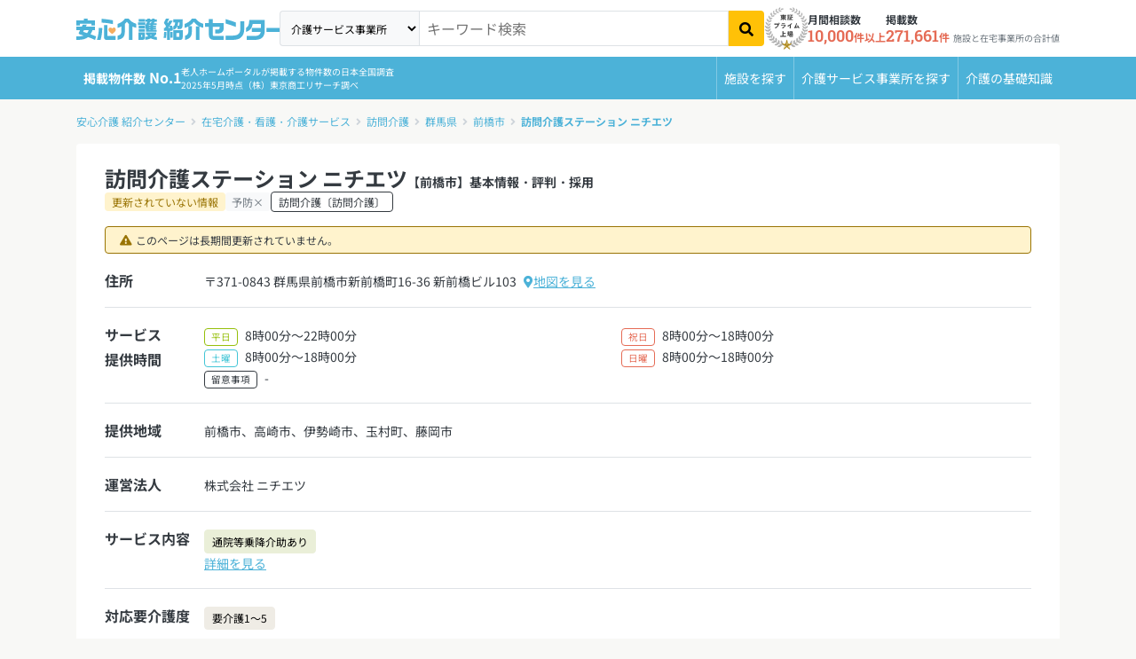

--- FILE ---
content_type: text/html; charset=utf-8
request_url: https://i.ansinkaigo.jp/shokai/home-care/visit-care/241953
body_size: 14726
content:
<!DOCTYPE html><html><head><title>訪問介護ステーション ニチエツ【前橋市】基本情報・評判・採用-訪問介護｜安心介護紹介センター(旧かいごDB)</title>
<meta name="description" content="訪問介護ステーション ニチエツの営業時間や連絡先などの基本情報と、特長や利用料金、提供サービス、利用実績などの詳細情報を掲載しています。在宅介護・看護・介護サービス検索サイト「安心介護紹介センター」">
<link rel="canonical" href="https://i.ansinkaigo.jp/shokai/home-care/visit-care/241953">
<meta property="og:title" content="訪問介護ステーション ニチエツ【前橋市】基本情報・評判・採用-訪問介護｜安心介護紹介センター(旧かいごDB)">
<meta property="og:description" content="訪問介護ステーション ニチエツの営業時間や連絡先などの基本情報と、特長や利用料金、提供サービス、利用実績などの詳細情報を掲載しています。在宅介護・看護・介護サービス検索サイト「安心介護紹介センター」">
<meta property="og:type" content="article">
<meta property="og:url" content="https://i.ansinkaigo.jp/shokai/home-care/visit-care/241953">
<meta property="og:site_name" content="安心介護紹介センター">
<meta property="og:locale" content="ja_JP"><meta content="width=device-width,initial-scale=1" name="viewport" /><meta content="telephone=no" name="format-detection" /><link rel="preload" href="/shokai/assets/fonts/RobotoSlab-wght.35fce34cdbc5530dced5.woff2" as="font" type="font/woff2" crossorigin="anonymous"><link rel="preload" href="/shokai/assets/fonts/nsjp-Regular.8dca99e7e1ffd1e87b26.woff2" as="font" type="font/woff2" crossorigin="anonymous"><link rel="preload" href="/shokai/assets/fonts/nsjp-Bold.6671a2df469ed99bf7ca.woff2" as="font" type="font/woff2" crossorigin="anonymous"><link href="https://www.googletagmanager.com" rel="preconnect" /><link href="https://tag-v2.kuzen.io" rel="preconnect" /><meta name="csrf-param" content="authenticity_token" />
<meta name="csrf-token" content="Cyz1gzaJJljl1asYEv-LEWOTTox3vvsGWPj0edrVD-izbCWDZ8DhWE8t5L2E6pIts3QCOOKyTyA3lH_qnZiC4A" /><script src="/shokai/assets/application.cb1aff19e4399fc09447.js" defer="defer"></script><script src="/shokai/assets/home_care_show.69892894961fc8f4e77d.js" defer="defer"></script><link rel="stylesheet" href="/shokai/assets/home_care_show.d2947afac1853e110f73.css" /><link rel="icon" type="image/x-icon" href="/shokai/assets/favicon.b84b715eb4ad6e857ef1..ico" /><link rel="apple-touch-icon" type="image/png" href="/shokai/assets/images/apple-touch-icon.d7281a12609bc32597c4.png" /><script type="application/ld+json">{
  "@context": "http://schema.org",
  "@type": "BreadcrumbList",
  "itemListElement": [
    {
      "@type": "ListItem",
      "position": 1,
      "name": "安心介護 紹介センター",
      "item": "https://i.ansinkaigo.jp/shokai/"
    },
    {
      "@type": "ListItem",
      "position": 2,
      "name": "在宅介護・看護・介護サービス",
      "item": "https://i.ansinkaigo.jp/shokai/home-care"
    },
    {
      "@type": "ListItem",
      "position": 3,
      "name": "訪問介護",
      "item": "https://i.ansinkaigo.jp/shokai/home-care/visit-care"
    },
    {
      "@type": "ListItem",
      "position": 4,
      "name": "群馬県",
      "item": "https://i.ansinkaigo.jp/shokai/home-care/visit-care/p-gumma"
    },
    {
      "@type": "ListItem",
      "position": 5,
      "name": "前橋市",
      "item": "https://i.ansinkaigo.jp/shokai/home-care/visit-care/p-gumma/c-maebashi"
    },
    {
      "@type": "ListItem",
      "position": 6,
      "name": "訪問介護ステーション ニチエツ",
      "item": "https://i.ansinkaigo.jp/shokai/home-care/visit-care/241953"
    }
  ]
}</script><script type="application/ld+json">{"@context":"https://schema.org","@type":"LocalBusiness","name":"訪問介護ステーション ニチエツ","address":{"@type":"PostalAddress","addressLocality":"前橋市","addressRegion":"群馬県","postalCode":"371-0843","addressCountry":"JP"},"url":"https://i.ansinkaigo.jp/shokai/home-care/visit-care/241953","telephone":"","faxNumber":"","parentOrganization":"株式会社 ニチエツ"}</script><!-- Google Tag Manager --><script>(function(w,d,s,l,i){w[l]=w[l]||[];w[l].push({'gtm.start':
new Date().getTime(),event:'gtm.js'});var f=d.getElementsByTagName(s)[0],
j=d.createElement(s),dl=l!='dataLayer'?'&l='+l:'';j.async=true;j.src=
'https://www.googletagmanager.com/gtm.js?id='+i+dl;f.parentNode.insertBefore(j,f);
})(window,document,'script','dataLayer','GTM-PPLFLLF');</script><!-- End Google Tag Manager --><!-- Optimize Next --><script>(function(p,r,o,j,e,c,t,g){
p['_'+t]={};g=r.createElement('script');g.src='https://www.googletagmanager.com/gtm.js?id=GTM-'+t;r[o].prepend(g);
g=r.createElement('style');g.innerText='.'+e+t+'{visibility:hidden!important}';r[o].prepend(g);
r[o][j].add(e+t);setTimeout(function(){if(r[o][j].contains(e+t)){r[o][j].remove(e+t);p['_'+t]=0}},c)
})(window,document,'documentElement','classList','loading',2000,'MS566DZ3')</script><!-- End Optimize Next --><!-- Microsoft Clarity --><script defer="defer">(function(c,l,a,r,i,t,y){c[a]=c[a]||function(){(c[a].q=c[a].q||[]).push(arguments)};t=l.createElement(r);t.async=1;t.src="https://www.clarity.ms/tag/"+i+"?ref=gtm2";y=l.getElementsByTagName(r)[0];y.parentNode.insertBefore(t,y);})(window,document,"clarity","script","fnv9927mf4");</script><!-- End Microsoft Clarity --><!-- Microsoft リマケタグ --><script>(function(w,d,t,r,u){var f,n,i;w[u]=w[u]||[],f=function(){var o={ti:"52016834", enableAutoSpaTracking: true};
o.q=w[u],w[u]=new UET(o),w[u].push("pageLoad")},
n=d.createElement(t),n.src=r,n.async=1,n.onload=n.onreadystatechange=function(){var s=this.readyState;
s&&s!=="loaded"&&s!=="complete"||(f(),n.onload=n.onreadystatechange=null)},i=d.getElementsByTagName(t)[0],
i.parentNode.insertBefore(n,i)})(window,document,"script","//bat.bing.com/bat.js","uetq");</script><!-- End Microsoft リマケタグ --><!-- Yahoo リマケタグ --><script async="async" src="https://s.yimg.jp/images/listing/tool/cv/ytag.js"></script><script>window.yjDataLayer = window.yjDataLayer || [];
function ytag() { yjDataLayer.push(arguments); }
ytag({
  "type":"yss_retargeting",
  "config": {
    "yahoo_ss_retargeting_id": "1001045903",
    "yahoo_sstag_custom_params": {
    }
  }
});</script><!-- End Yahoo リマケタグ --><script>window.kuzenTagAsyncInit = function() {
  window.kuzen_tag.add_query_parameter_url([]);
  window.kuzen_tag.set_custom_value('home_care_office_id', '241953');
};
(function() {
  var script = document.createElement('script');
  script.type = 'text/javascript';
  script.src = 'https://tag-v2.kuzen.io?tracking_code=KT_FTIY%2Fi2niYgeIw%3D%3D876&line=1';
  script.async = true;
  document.head.appendChild(script);
})();</script></head><body><!-- Google Tag Manager (noscript) --><noscript><iframe height="0" src="https://www.googletagmanager.com/ns.html?id=GTM-PPLFLLF" style="display:none;visibility:hidden" width="0"></iframe></noscript><!-- End Google Tag Manager (noscript) --><div data-sentry-dsn="https://e3c02ccf41874ff7b277f1459d53a7a4@o89869.ingest.sentry.io/5983979" id="sentryDsn"></div><div class="l-globalHeader-wrapper" data-keyword="" id="global-header"><div class="container-lg"><div class="l-globalHeader"><div class="l-globalHeader-logo"><a href="/shokai/"><img alt="有料老人ホーム・高齢者住宅を選ぶなら[安心介護紹介センター]" src="/shokai/assets/images/logo-ansinkaigo.93b7d14a045ed3d060ab.svg" loading="lazy" /></a></div><div class="l-globalHeader-menu"><aside class="l-globalHeader-appeal"><dl class="_item"><dt class="_name">月間相談数</dt><dd class="_data"><b>10,000</b>件以上</dd></dl><dl class="_item"><dt class="_name">掲載数</dt><dd class="_data"><b>271,661</b>件<small>施設と在宅事業所の合計値</small></dd></dl></aside><nav class="l-globalHeader-navigation"><ul class="_list"><li class="_item"><a class="_link" href="/shokai/"><i class="fas fa-building"></i><span>施設を探す</span></a></li><li class="_item"><a class="_link" href="/shokai/home-care"><svg id="vector" viewBox="0 0 380 380" xmlns="http://www.w3.org/2000/svg"><path d="M 69.749 372.29 L 41.702 250.807 L 41.702 370.277 C 41.702 372.398 40.859 374.434 39.359 375.934 C 37.859 377.434 35.823 378.277 33.702 378.277 L 17.428 378.277 C 15.307 378.277 13.271 377.434 11.771 375.934 C 10.271 374.434 9.428 372.398 9.428 370.277 L 9.428 88.277 C 9.428 84.035 11.115 79.963 14.114 76.963 C 17.114 73.964 21.186 72.277 25.428 72.277 L 40.428 72.277 C 48.868 72.277 56.975 75.616 62.966 81.56 C 68.958 87.504 72.361 95.584 72.428 104.024 L 104.398 144.938 L 166.358 166.273 C 168.363 166.963 170.014 168.424 170.944 170.33 C 171.874 172.236 172.008 174.436 171.318 176.441 L 166.018 191.827 C 165.328 193.832 163.867 195.483 161.961 196.413 C 160.055 197.343 157.855 197.477 155.85 196.787 L 88.713 173.674 C 87.76 173.347 86.878 172.842 86.113 172.187 C 84.796 171.664 83.642 170.798 82.771 169.68 L 72.428 156.445 L 72.428 240.432 L 101.194 365.032 C 101.51 366.401 101.46 367.829 101.049 369.172 C 100.638 370.515 99.88 371.727 98.852 372.684 C 97.825 373.642 96.563 374.312 95.194 374.627 L 79.339 378.287 C 77.971 378.605 76.543 378.556 75.199 378.146 C 73.856 377.736 72.644 376.978 71.686 375.951 C 70.728 374.923 70.058 373.661 69.744 372.292 Z M 116.435 290.277 C 116.454 272.678 121.744 255.482 131.62 240.914 C 141.496 226.347 155.512 215.067 171.853 208.533 C 173.175 217.769 174.741 228.716 176.597 241.699 C 165.564 248.02 157.006 257.913 152.34 269.741 C 147.674 281.57 147.173 294.642 150.92 306.792 C 154.667 318.943 162.443 329.463 172.96 336.609 C 183.477 343.755 196.121 347.111 208.797 346.12 C 221.474 345.129 233.443 339.85 242.722 331.156 C 252.001 322.462 258.048 310.862 259.861 298.277 L 272.115 298.277 L 284.991 325.677 C 276.868 344.164 262.623 359.303 244.665 368.536 C 226.707 377.769 206.106 380.545 186.344 376.395 C 166.582 372.245 148.839 361.416 136.112 345.738 C 123.385 330.06 116.435 310.47 116.435 290.277 Z M 313.664 349.077 L 282.275 282.277 L 212.435 282.277 C 208.584 282.277 204.86 280.887 201.951 278.364 C 199.042 275.841 197.139 272.351 196.595 268.539 C 179.651 149.93 180.628 157.298 180.434 154.276 C 180.434 146.063 183.596 138.157 189.26 132.21 C 194.923 126.262 202.665 122.717 210.868 122.315 C 219.071 121.913 227.122 124.684 233.34 130.05 C 239.558 135.415 243.477 142.974 244.281 151.147 C 245.084 159.321 242.71 167.498 237.656 173.971 C 232.601 180.444 225.243 184.73 217.119 185.932 L 219.454 202.278 L 284.435 202.278 C 286.556 202.278 288.592 203.121 290.092 204.621 C 291.592 206.121 292.435 208.157 292.435 210.278 L 292.435 226.278 C 292.435 228.399 291.592 230.435 290.092 231.935 C 288.592 233.435 286.556 234.278 284.435 234.278 L 224.028 234.278 L 226.314 250.278 L 292.437 250.278 C 295.475 250.278 298.451 251.144 301.015 252.773 C 303.579 254.402 305.627 256.728 306.918 259.478 L 335.676 320.678 L 353.764 311.503 C 355.022 310.878 356.422 310.596 357.824 310.684 C 359.226 310.772 360.58 311.228 361.749 312.005 C 362.919 312.782 363.864 313.854 364.488 315.112 L 371.602 329.444 C 372.226 330.702 372.509 332.102 372.421 333.504 C 372.332 334.905 371.877 336.259 371.1 337.428 C 370.322 338.598 369.251 339.543 367.993 340.167 L 335.257 356.608 C 332.707 357.875 329.864 358.439 327.023 358.24 C 324.183 358.041 321.446 357.087 319.098 355.477 C 316.749 353.867 314.872 351.658 313.663 349.08 Z M 38.656 63.72 C 30.474 63.684 22.633 60.399 16.868 54.593 C 11.104 48.786 7.876 40.921 7.9 32.739 C 7.924 24.558 11.197 16.711 16.995 10.938 C 22.793 5.166 30.654 1.926 38.836 1.938 C 47.018 1.95 54.869 5.212 60.65 11.002 C 66.431 16.791 69.682 24.647 69.682 32.829 C 69.662 41.013 66.399 48.864 60.612 54.65 C 54.826 60.437 46.975 63.7 38.791 63.72 Z"></path></svg><span>介護サービス事業所を探す</span></a></li><li class="_item"><a class="_link" href="/shokai/articles"><i class="fas fa-book-open"></i><span>介護のガイド</span></a></li></ul></nav><form id="free-word-form" class="l-globalHeader-search" action="/shokai/search" accept-charset="UTF-8" method="get"><select class="_option" id="free-word-form-select"><option value="nursing-home">老人ホーム・介護施設</option><option selected="selected" value="home-care">介護サービス事業所</option></select><input class="_control" type="search" placeholder="キーワード検索" v-model="inputKeyword" name="keyword" id="keyword" /><button @click="search" atia-label="検索" class="_button"><i aria-hidden="true" class="fas fa-search"></i></button></form><a class="menuBanner d-lg-none" href="https://liff.line.me/2001721741-nPKRLgyv?sl=fbad3a5527" rel="nofollow" target="_blank"><picture><source loading="lazy" srcset="/shokai/assets/images/line-popup-bnr-menu.f802bc889c1d9af811ad.png" /><img alt="希望条件に近い老人ホーム情報をLineでもらえる  安心介護紹介センター公式アカウント" class="w-100" loading="lazy" src="/shokai/assets/images/line-popup-bnr-menu.f802bc889c1d9af811ad.png" /></picture></a><div class="l-globalHeader-badge"><img alt="エス・エム・エスは安心と信頼の東証プライム市場上場" src="/shokai/assets/images/img-listed-tse-sms.283edf7c291a61aeb493.png" loading="lazy" /></div><ul class="l-globalHeader-utilities"><li><a href="https://www.bm-sms.co.jp/">運営会社</a></li><li><a href="https://policy.bm-sms.co.jp/consumer/terms/aksyokai-com">利用規約</a></li><li><a href="https://policy.bm-sms.co.jp/consumer/privacy/policy">プライバシーポリシー</a></li><li><a rel="nofollow" href="https://docs.google.com/forms/d/e/1FAIpQLScTamybhF_h8AGMn5zzoNRexcfd1X6bNAkZ6dwHnPMFpCFQgA/viewform">お問い合わせ</a></li></ul></div><button @click="toggleMenu" class="l-globalHeader-menuBtn"><span aria-hidden="true" class="_bar"><span></span><span></span><span></span></span><span class="_label">メニュー</span></button><button class="l-globalHeader-backBtn" onclick="location.href=&#39;/shokai/home-care/visit-care/p-gumma/c-maebashi&#39;"><span class="_icon fas fa-angle-left"></span><span class="_text">前橋市</span></button></div></div></div><div class="l-globalNavigation-wrapper"><div class="container-lg"><div class="l-globalNavigation"><div class="l-globalNavigation-appeal"><div class="_title"><span class="_label">老人ホーム・介護サービスポータル<br /></span><span class="_text">掲載物件数<b>No.1</b></span></div><div class="_text">老人ホームポータルが掲載する物件数の日本全国調査<br />2025年5月時点（株）東京商工リサーチ調べ</div></div><ul class="l-globalNavigation-menu"><li><a href="/shokai/">施設を探す</a></li><li><a href="/shokai/home-care">介護サービス<wbr />事業所を探す</a></li><li><a href="/shokai/articles">介護の<wbr />基礎知識</a></li></ul></div></div></div><nav aria-label="現在位置" class="l-breadcrumbList-wrapper"><div class="container"><ul class="l-breadcrumbList"><li><a href="https://i.ansinkaigo.jp/shokai/">安心介護 紹介センター</a></li><li><a href="https://i.ansinkaigo.jp/shokai/home-care">在宅介護・看護・介護サービス</a></li><li><a href="https://i.ansinkaigo.jp/shokai/home-care/visit-care">訪問介護</a></li><li><a href="https://i.ansinkaigo.jp/shokai/home-care/visit-care/p-gumma">群馬県</a></li><li><a href="https://i.ansinkaigo.jp/shokai/home-care/visit-care/p-gumma/c-maebashi">前橋市</a></li><li><a href="https://i.ansinkaigo.jp/shokai/home-care/visit-care/241953">訪問介護ステーション ニチエツ</a></li></ul></div></nav><script type="application/ld+json">{"@context":"https://schema.org/","@type":"WebPage","name":"訪問介護ステーション ニチエツ【前橋市】基本情報・評判・採用-訪問介護｜安心介護紹介センター(旧かいごDB)","headline":"訪問介護ステーション ニチエツ【前橋市】基本情報・評判・採用-訪問介護｜安心介護紹介センター(旧かいごDB)","alternativeHeadline":"訪問介護ステーション ニチエツ【前橋市】基本情報・評判・採用-訪問介護｜安心介護紹介センター(旧かいごDB)","url":"https://i.ansinkaigo.jp/shokai/home-care/visit-care/241953","image":"/shokai/assets/images/logo-ansinkaigo.93b7d14a045ed3d060ab.svg","description":"訪問介護ステーション ニチエツの営業時間や連絡先などの基本情報と、特長や利用料金、提供サービス、利用実績などの詳細情報を掲載しています。在宅介護・看護・介護サービス検索サイト「安心介護紹介センター」","dateCreated":"2012-11-21","dateModified":"2012-11-21","datePublished":"2024-09-17","reviewedBy":{"@type":"Organization","name":"安心介護紹介センター","image":"/shokai/assets/images/logo-ansinkaigo.93b7d14a045ed3d060ab.svg"},"author":{"@type":"Organization","name":"安心介護紹介センター"},"publisher":{"@type":"Organization","name":"SMS Co.,Ltd","url":"https://www.bm-sms.co.jp/company/","contactPoint":{"@type":"ContactPoint","telephone":"+81-03-6721-2420","contactType":"Customer service"},"address":{"@type":"PostalAddress","postalCode":"105-0011","addressRegion":"東京都","addressLocality":"港区","streetAddress":"芝2-11-1 住友不動産芝公園タワー"}},"copyrightHolder":{"@type":"Organization","name":"SMS Co.,Ltd"}}</script><main class="l-mainContent-wrapper is-home-care"><div class="l-mainContent-header"><header class="section"><div class="section-body"><header class="institutionDetailPageHeader is-noimage"><div class="institutionDetailPageHeader-header base-white"><h1 class="_title">訪問介護ステーション ニチエツ<small>【前橋市】基本情報・評判・採用</small></h1><p class="_tags"><span class="badge alert-warning">更新されていない情報</span><span class="badge bg-light text-muted">予防×</span></p><p class="_category">訪問介護〔訪問介護〕</p></div><div class="institutionDetailPageHeader-links"><div class="_button-orange w-100" href="/shokai/form/job_offers/page1?device=pc&amp;pref_id=10&amp;city_id=102016&amp;facility_title=訪問介護ステーション ニチエツ&amp;facility_id=241953&amp;utm_media=anshinkaigo-shokai&amp;code=home_care_visit_care_detail_below_h1" rel="nofollow"><span>求人情報を見る</span></div></div><div class="belowh1_note">※当社の転職エージェントより求人情報をご紹介します</div><div class="d-md-none under-belowh1_note"><div class="btn-green"><a class="btn-green-content" href="https://16d41f70.form.kintoneapp.com/public/zaitaku-service-soudan-3?code=home_care_visit_care_detail_below_h1" rel="nofollow" target="_blank">介護サービスについて相談する</a></div></div><div class="institutionDetailPageHeader-intro"><div class="institutionDetailPageHeader-notice"><div class="alert alert-warning alert-bordered alert-xs d-flex align-items-center" role="alert"><span aria-hidden="true" class="fas fa-exclamation-triangle me-1"></span><span class="text-dark">このページは長期間更新されていません。</span></div></div><div class="institutionDetailPageHeader-dataList"><dl class="_dataItem"><dt class="_title">住所</dt><dd class="_data"><div class="row gx-2"><div class="col-auto">〒371-0843 群馬県前橋市新前橋町16-36 新前橋ビル103</div><div class="col-auto"><a href="#Location"><i aria-hidden="true" class="fas fa-map-marker-alt"></i>地図を見る</a></div></div></dd></dl><dl class="_dataItem"><dt class="_title">サービス<br />提供時間</dt><dd class="_data"><div class="row gx-2"><div class="col-auto"><span class="badge border border-success text-success">平日</span></div><div class="col">8時00分～22時00分</div><div class="col-auto"><span class="badge border border-danger text-danger">祝日</span></div><div class="col">8時00分～18時00分</div></div><div class="row gx-2"><div class="col-auto"><span class="badge border border-info text-info">土曜</span></div><div class="col">8時00分～18時00分</div><div class="col-auto"><span class="badge border border-danger text-danger">日曜</span></div><div class="col">8時00分～18時00分</div></div><div class="row gx-2"><div class="col-auto"><span class="badge border border-dark text-dark">留意事項</span></div><div class="col">-</div></div></dd></dl></div></div><div class="institutionDetailPageHeader-body"><div class="institutionDetailPageHeader-dataList"><dl class="_dataItem"><dt class="_title">提供地域</dt><dd class="_data">前橋市、高崎市、伊勢崎市、玉村町、藤岡市</dd></dl><dl class="_dataItem"><dt class="_title">運営法人</dt><dd class="_data">株式会社 ニチエツ</dd></dl><dl class="_dataItem"><dt class="_title">サービス内容</dt><dd class="_data"><div class="row g-1"><div class="col-auto"><span class="btn btn-usable">通院等乗降介助あり</span></div></div><a href="#Service">詳細を見る</a></dd></dl><dl class="_dataItem"><dt class="_title">対応要介護度</dt><dd class="_data"><div class="row g-1"><div class="col-auto"><span class="btn btn-condition">要介護1～5</span></div></div></dd></dl><dl class="_dataItem"><dt class="_title">介護保険<br />事業所番号</dt><dd class="_data no-tel-link">1070104607</dd></dl></div></div></header><div class="bg-secondary bg-opacity-25 p-3 mb-3"><p class="mb-0"><b>掲載情報について</b><br /><small>掲載している情報は厚生労働省の介護サービス情報公表システムから転載している情報です。2012年11月21日時点の公開情報のため、現状とは異なっていたり、情報に誤りがある場合があります。正確な情報については、施設にお問い合せください。</small></p></div><div class="institutionDetailPageHeader-cta"><a class="_button-orange" href="/shokai/form/job_offers/page1?device=pc&amp;pref_id=10&amp;city_id=102016&amp;facility_title=訪問介護ステーション ニチエツ&amp;facility_id=241953&amp;utm_media=anshinkaigo-shokai&amp;code=home_care_visit_care_detail_section" rel="nofollow"><span>求人情報を見る</span></a></div><div class="cta-note">※当社の転職エージェントより求人情報をご紹介します</div><div class="row justify-content-center"><div class="col-lg-10 col-xl-8"><h3 class="planSection-h3">訪問介護ステーション ニチエツの近くの老人ホーム</h3><div class="generalCardCarusel swiper"><div class="swiper-wrapper"><div class="swiper-slide"><a class="institutionTypeCard" href="/shokai/facility/3001"><figure class="_image"><img alt="トートイス前橋2号館 外観" srcset="https://ansinkaigo-shokai.imgix.net/e0mk8t2vtz5i6i41xaljta2e5bph?ixlib=rails-4.3.1&h=198&ar=3%3A2&fit=crop&auto=format%2Ccompress&dpr=1&q=75 1x,
https://ansinkaigo-shokai.imgix.net/e0mk8t2vtz5i6i41xaljta2e5bph?ixlib=rails-4.3.1&h=198&ar=3%3A2&fit=crop&auto=format%2Ccompress&dpr=2&q=50 2x,
https://ansinkaigo-shokai.imgix.net/e0mk8t2vtz5i6i41xaljta2e5bph?ixlib=rails-4.3.1&h=198&ar=3%3A2&fit=crop&auto=format%2Ccompress&dpr=3&q=35 3x,
https://ansinkaigo-shokai.imgix.net/e0mk8t2vtz5i6i41xaljta2e5bph?ixlib=rails-4.3.1&h=198&ar=3%3A2&fit=crop&auto=format%2Ccompress&dpr=4&q=23 4x,
https://ansinkaigo-shokai.imgix.net/e0mk8t2vtz5i6i41xaljta2e5bph?ixlib=rails-4.3.1&h=198&ar=3%3A2&fit=crop&auto=format%2Ccompress&dpr=5&q=20 5x" sizes="100vw" src="https://ansinkaigo-shokai.imgix.net/e0mk8t2vtz5i6i41xaljta2e5bph?ixlib=rails-4.3.1&h=198&ar=3%3A2&fit=crop&auto=format%2Ccompress" loading="lazy" /></figure><div class="_body"><h3 class="_title">トートイス前橋2号館</h3><div class="_data"><dl class="_item"><dt class="_title">入居時</dt><dd class="_data"><span class="price"><b>0.0</b>万円</span></dd></dl><dl class="_item"><dt class="_title">月額</dt><dd class="_data"><span class="price"><b>15.4</b>万円</span></dd></dl></div></div></a></div><div class="swiper-slide"><a class="institutionTypeCard" href="/shokai/facility/3656"><figure class="_image"><img alt="有料老人ホーム じねん 外観" srcset="https://ansinkaigo-shokai.imgix.net/g0h6r3r8ahcdq8d4zcz00fi7mrvy?ixlib=rails-4.3.1&h=198&ar=3%3A2&fit=crop&auto=format%2Ccompress&dpr=1&q=75 1x,
https://ansinkaigo-shokai.imgix.net/g0h6r3r8ahcdq8d4zcz00fi7mrvy?ixlib=rails-4.3.1&h=198&ar=3%3A2&fit=crop&auto=format%2Ccompress&dpr=2&q=50 2x,
https://ansinkaigo-shokai.imgix.net/g0h6r3r8ahcdq8d4zcz00fi7mrvy?ixlib=rails-4.3.1&h=198&ar=3%3A2&fit=crop&auto=format%2Ccompress&dpr=3&q=35 3x,
https://ansinkaigo-shokai.imgix.net/g0h6r3r8ahcdq8d4zcz00fi7mrvy?ixlib=rails-4.3.1&h=198&ar=3%3A2&fit=crop&auto=format%2Ccompress&dpr=4&q=23 4x,
https://ansinkaigo-shokai.imgix.net/g0h6r3r8ahcdq8d4zcz00fi7mrvy?ixlib=rails-4.3.1&h=198&ar=3%3A2&fit=crop&auto=format%2Ccompress&dpr=5&q=20 5x" sizes="100vw" src="https://ansinkaigo-shokai.imgix.net/g0h6r3r8ahcdq8d4zcz00fi7mrvy?ixlib=rails-4.3.1&h=198&ar=3%3A2&fit=crop&auto=format%2Ccompress" loading="lazy" /></figure><div class="_body"><h3 class="_title">有料老人ホーム じねん</h3><div class="_data"><dl class="_item"><dt class="_title">入居時</dt><dd class="_data"><span class="price"><b>0.0</b>万円</span></dd></dl><dl class="_item"><dt class="_title">月額</dt><dd class="_data"><span class="price"><b>13.6</b>万円〜</span></dd></dl></div></div></a></div><div class="swiper-slide"><a class="institutionTypeCard" href="/shokai/facility/8601"><figure class="_image"><div class="_temporary"><img data-src="/shokai/assets/images/temporary-posted-image4.9fac3de7af8486a0d01c.jpg" class="lazyload" alt="施設イメージ" src="/shokai/assets/images/dummy.e3c1e34178e2c1524e0b.png" loading="lazy" /><p>※写真はイメージです。<br />実際の写真をもらい受け次第、掲載予定です。</p></div></figure><div class="_body"><h3 class="_title">ナーシングホームあいFC誠</h3><div class="_data"><dl class="_item"><dt class="_title">入居時</dt><dd class="_data"><span class="price"><b>0.0</b>万円</span></dd></dl><dl class="_item"><dt class="_title">月額</dt><dd class="_data"><span class="price"><b>12.3</b>万円</span></dd></dl></div></div></a></div><div class="swiper-slide"><a class="institutionTypeCard" href="/shokai/facility/14458"><figure class="_image"><img alt="グリーンライフ中央前橋 外観" srcset="https://ansinkaigo-shokai.imgix.net/poemxl8xj2mqi96eu4qdu382cj5e?ixlib=rails-4.3.1&h=198&ar=3%3A2&fit=crop&auto=format%2Ccompress&dpr=1&q=75 1x,
https://ansinkaigo-shokai.imgix.net/poemxl8xj2mqi96eu4qdu382cj5e?ixlib=rails-4.3.1&h=198&ar=3%3A2&fit=crop&auto=format%2Ccompress&dpr=2&q=50 2x,
https://ansinkaigo-shokai.imgix.net/poemxl8xj2mqi96eu4qdu382cj5e?ixlib=rails-4.3.1&h=198&ar=3%3A2&fit=crop&auto=format%2Ccompress&dpr=3&q=35 3x,
https://ansinkaigo-shokai.imgix.net/poemxl8xj2mqi96eu4qdu382cj5e?ixlib=rails-4.3.1&h=198&ar=3%3A2&fit=crop&auto=format%2Ccompress&dpr=4&q=23 4x,
https://ansinkaigo-shokai.imgix.net/poemxl8xj2mqi96eu4qdu382cj5e?ixlib=rails-4.3.1&h=198&ar=3%3A2&fit=crop&auto=format%2Ccompress&dpr=5&q=20 5x" sizes="100vw" src="https://ansinkaigo-shokai.imgix.net/poemxl8xj2mqi96eu4qdu382cj5e?ixlib=rails-4.3.1&h=198&ar=3%3A2&fit=crop&auto=format%2Ccompress" loading="lazy" /></figure><div class="_body"><h3 class="_title">グリーンライフ中央前橋</h3><div class="_data"><dl class="_item"><dt class="_title">入居時</dt><dd class="_data"><span class="price"><b>0.0</b>万円</span></dd></dl><dl class="_item"><dt class="_title">月額</dt><dd class="_data"><span class="price"><b>25.5</b>万円</span></dd></dl></div></div></a></div><div class="swiper-slide"><a class="institutionTypeCard" href="/shokai/facility/19007"><figure class="_image"><img alt="ユニティレストホーム前橋 外観" srcset="https://ansinkaigo-shokai.imgix.net/n0ld3mzgjzfneiu093lomfl4ntjx?ixlib=rails-4.3.1&h=198&ar=3%3A2&fit=crop&auto=format%2Ccompress&dpr=1&q=75 1x,
https://ansinkaigo-shokai.imgix.net/n0ld3mzgjzfneiu093lomfl4ntjx?ixlib=rails-4.3.1&h=198&ar=3%3A2&fit=crop&auto=format%2Ccompress&dpr=2&q=50 2x,
https://ansinkaigo-shokai.imgix.net/n0ld3mzgjzfneiu093lomfl4ntjx?ixlib=rails-4.3.1&h=198&ar=3%3A2&fit=crop&auto=format%2Ccompress&dpr=3&q=35 3x,
https://ansinkaigo-shokai.imgix.net/n0ld3mzgjzfneiu093lomfl4ntjx?ixlib=rails-4.3.1&h=198&ar=3%3A2&fit=crop&auto=format%2Ccompress&dpr=4&q=23 4x,
https://ansinkaigo-shokai.imgix.net/n0ld3mzgjzfneiu093lomfl4ntjx?ixlib=rails-4.3.1&h=198&ar=3%3A2&fit=crop&auto=format%2Ccompress&dpr=5&q=20 5x" sizes="100vw" src="https://ansinkaigo-shokai.imgix.net/n0ld3mzgjzfneiu093lomfl4ntjx?ixlib=rails-4.3.1&h=198&ar=3%3A2&fit=crop&auto=format%2Ccompress" loading="lazy" /></figure><div class="_body"><h3 class="_title">ユニティレストホーム前橋</h3><div class="_data"><dl class="_item"><dt class="_title">入居時</dt><dd class="_data"><span class="price"><b>0.0</b>万円</span></dd></dl><dl class="_item"><dt class="_title">月額</dt><dd class="_data"><span class="price"><b>9.8</b>万円</span></dd></dl></div></div></a></div><div class="swiper-slide"><a class="institutionTypeCard" href="/shokai/facility/19068"><figure class="_image"><img alt="住宅型有料老人ホームうらら富士見 外観" srcset="https://ansinkaigo-shokai.imgix.net/i1gowmrhhk2mx5p0vno6rior2hxy?ixlib=rails-4.3.1&h=198&ar=3%3A2&fit=crop&auto=format%2Ccompress&dpr=1&q=75 1x,
https://ansinkaigo-shokai.imgix.net/i1gowmrhhk2mx5p0vno6rior2hxy?ixlib=rails-4.3.1&h=198&ar=3%3A2&fit=crop&auto=format%2Ccompress&dpr=2&q=50 2x,
https://ansinkaigo-shokai.imgix.net/i1gowmrhhk2mx5p0vno6rior2hxy?ixlib=rails-4.3.1&h=198&ar=3%3A2&fit=crop&auto=format%2Ccompress&dpr=3&q=35 3x,
https://ansinkaigo-shokai.imgix.net/i1gowmrhhk2mx5p0vno6rior2hxy?ixlib=rails-4.3.1&h=198&ar=3%3A2&fit=crop&auto=format%2Ccompress&dpr=4&q=23 4x,
https://ansinkaigo-shokai.imgix.net/i1gowmrhhk2mx5p0vno6rior2hxy?ixlib=rails-4.3.1&h=198&ar=3%3A2&fit=crop&auto=format%2Ccompress&dpr=5&q=20 5x" sizes="100vw" src="https://ansinkaigo-shokai.imgix.net/i1gowmrhhk2mx5p0vno6rior2hxy?ixlib=rails-4.3.1&h=198&ar=3%3A2&fit=crop&auto=format%2Ccompress" loading="lazy" /></figure><div class="_body"><h3 class="_title">住宅型有料老人ホームうらら富士見</h3><div class="_data"><dl class="_item"><dt class="_title">入居時</dt><dd class="_data"><span class="price"><b>0.0</b>万円</span></dd></dl><dl class="_item"><dt class="_title">月額</dt><dd class="_data"><span class="price"><b>11.7</b>万円</span></dd></dl></div></div></a></div><div class="swiper-slide"><a class="institutionTypeCard" href="/shokai/facility/23306"><figure class="_image"><img alt="メディカルレジデンスうしいけ 外観" srcset="https://ansinkaigo-shokai.imgix.net/s7qqtg84xnbkw7vca60mgoexvh4p?ixlib=rails-4.3.1&h=198&ar=3%3A2&fit=crop&auto=format%2Ccompress&dpr=1&q=75 1x,
https://ansinkaigo-shokai.imgix.net/s7qqtg84xnbkw7vca60mgoexvh4p?ixlib=rails-4.3.1&h=198&ar=3%3A2&fit=crop&auto=format%2Ccompress&dpr=2&q=50 2x,
https://ansinkaigo-shokai.imgix.net/s7qqtg84xnbkw7vca60mgoexvh4p?ixlib=rails-4.3.1&h=198&ar=3%3A2&fit=crop&auto=format%2Ccompress&dpr=3&q=35 3x,
https://ansinkaigo-shokai.imgix.net/s7qqtg84xnbkw7vca60mgoexvh4p?ixlib=rails-4.3.1&h=198&ar=3%3A2&fit=crop&auto=format%2Ccompress&dpr=4&q=23 4x,
https://ansinkaigo-shokai.imgix.net/s7qqtg84xnbkw7vca60mgoexvh4p?ixlib=rails-4.3.1&h=198&ar=3%3A2&fit=crop&auto=format%2Ccompress&dpr=5&q=20 5x" sizes="100vw" src="https://ansinkaigo-shokai.imgix.net/s7qqtg84xnbkw7vca60mgoexvh4p?ixlib=rails-4.3.1&h=198&ar=3%3A2&fit=crop&auto=format%2Ccompress" loading="lazy" /></figure><div class="_body"><h3 class="_title">メディカルレジデンスうしいけ</h3><div class="_data"><dl class="_item"><dt class="_title">入居時</dt><dd class="_data"><span class="price"><b>0.0</b>万円</span></dd></dl><dl class="_item"><dt class="_title">月額</dt><dd class="_data"><span class="price"><b>14.7</b>万円</span></dd></dl></div></div></a></div><div class="swiper-slide"><a class="institutionTypeCard" href="/shokai/facility/23368"><figure class="_image"><img alt="サービス付き高齢者向け住宅おりおん 外観" srcset="https://ansinkaigo-shokai.imgix.net/zv37iuxnsqfgryy9zvwgzeppqn5i?ixlib=rails-4.3.1&h=198&ar=3%3A2&fit=crop&auto=format%2Ccompress&dpr=1&q=75 1x,
https://ansinkaigo-shokai.imgix.net/zv37iuxnsqfgryy9zvwgzeppqn5i?ixlib=rails-4.3.1&h=198&ar=3%3A2&fit=crop&auto=format%2Ccompress&dpr=2&q=50 2x,
https://ansinkaigo-shokai.imgix.net/zv37iuxnsqfgryy9zvwgzeppqn5i?ixlib=rails-4.3.1&h=198&ar=3%3A2&fit=crop&auto=format%2Ccompress&dpr=3&q=35 3x,
https://ansinkaigo-shokai.imgix.net/zv37iuxnsqfgryy9zvwgzeppqn5i?ixlib=rails-4.3.1&h=198&ar=3%3A2&fit=crop&auto=format%2Ccompress&dpr=4&q=23 4x,
https://ansinkaigo-shokai.imgix.net/zv37iuxnsqfgryy9zvwgzeppqn5i?ixlib=rails-4.3.1&h=198&ar=3%3A2&fit=crop&auto=format%2Ccompress&dpr=5&q=20 5x" sizes="100vw" src="https://ansinkaigo-shokai.imgix.net/zv37iuxnsqfgryy9zvwgzeppqn5i?ixlib=rails-4.3.1&h=198&ar=3%3A2&fit=crop&auto=format%2Ccompress" loading="lazy" /></figure><div class="_body"><h3 class="_title">サービス付き高齢者向け住宅おりおん</h3><div class="_data"><dl class="_item"><dt class="_title">入居時</dt><dd class="_data"><span class="price"><b>0.0</b>万円</span></dd></dl><dl class="_item"><dt class="_title">月額</dt><dd class="_data"><span class="price"><b>12.5</b>万円</span></dd></dl></div></div></a></div><div class="swiper-slide"><a class="institutionTypeCard" href="/shokai/facility/23826"><figure class="_image"><img alt="あすなろ元総社 外観" srcset="https://ansinkaigo-shokai.imgix.net/ukifmx876b86y4ckemo2dv00g8az?ixlib=rails-4.3.1&h=198&ar=3%3A2&fit=crop&auto=format%2Ccompress&dpr=1&q=75 1x,
https://ansinkaigo-shokai.imgix.net/ukifmx876b86y4ckemo2dv00g8az?ixlib=rails-4.3.1&h=198&ar=3%3A2&fit=crop&auto=format%2Ccompress&dpr=2&q=50 2x,
https://ansinkaigo-shokai.imgix.net/ukifmx876b86y4ckemo2dv00g8az?ixlib=rails-4.3.1&h=198&ar=3%3A2&fit=crop&auto=format%2Ccompress&dpr=3&q=35 3x,
https://ansinkaigo-shokai.imgix.net/ukifmx876b86y4ckemo2dv00g8az?ixlib=rails-4.3.1&h=198&ar=3%3A2&fit=crop&auto=format%2Ccompress&dpr=4&q=23 4x,
https://ansinkaigo-shokai.imgix.net/ukifmx876b86y4ckemo2dv00g8az?ixlib=rails-4.3.1&h=198&ar=3%3A2&fit=crop&auto=format%2Ccompress&dpr=5&q=20 5x" sizes="100vw" src="https://ansinkaigo-shokai.imgix.net/ukifmx876b86y4ckemo2dv00g8az?ixlib=rails-4.3.1&h=198&ar=3%3A2&fit=crop&auto=format%2Ccompress" loading="lazy" /></figure><div class="_body"><h3 class="_title">あすなろ元総社</h3><div class="_data"><dl class="_item"><dt class="_title">入居時</dt><dd class="_data"><span class="price"><b>7.2</b>万円</span></dd></dl><dl class="_item"><dt class="_title">月額</dt><dd class="_data"><span class="price"><b>10.0</b>万円</span></dd></dl></div></div></a></div><div class="swiper-slide"><a class="institutionTypeCard" href="/shokai/facility/52997"><figure class="_image"><img alt="ふるさとホーム前橋三俣 外観" srcset="https://ansinkaigo-shokai.imgix.net/5kjsdhj68ac5xopvuozhas2djjl3?ixlib=rails-4.3.1&h=198&ar=3%3A2&fit=crop&auto=format%2Ccompress&dpr=1&q=75 1x,
https://ansinkaigo-shokai.imgix.net/5kjsdhj68ac5xopvuozhas2djjl3?ixlib=rails-4.3.1&h=198&ar=3%3A2&fit=crop&auto=format%2Ccompress&dpr=2&q=50 2x,
https://ansinkaigo-shokai.imgix.net/5kjsdhj68ac5xopvuozhas2djjl3?ixlib=rails-4.3.1&h=198&ar=3%3A2&fit=crop&auto=format%2Ccompress&dpr=3&q=35 3x,
https://ansinkaigo-shokai.imgix.net/5kjsdhj68ac5xopvuozhas2djjl3?ixlib=rails-4.3.1&h=198&ar=3%3A2&fit=crop&auto=format%2Ccompress&dpr=4&q=23 4x,
https://ansinkaigo-shokai.imgix.net/5kjsdhj68ac5xopvuozhas2djjl3?ixlib=rails-4.3.1&h=198&ar=3%3A2&fit=crop&auto=format%2Ccompress&dpr=5&q=20 5x" sizes="100vw" src="https://ansinkaigo-shokai.imgix.net/5kjsdhj68ac5xopvuozhas2djjl3?ixlib=rails-4.3.1&h=198&ar=3%3A2&fit=crop&auto=format%2Ccompress" loading="lazy" /></figure><div class="_body"><h3 class="_title">ふるさとホーム前橋三俣</h3><div class="_data"><dl class="_item"><dt class="_title">入居時</dt><dd class="_data"><span class="price"><b>0.0</b>万円</span></dd></dl><dl class="_item"><dt class="_title">月額</dt><dd class="_data"><span class="price"><b>14.1</b>万円</span></dd></dl></div></div></a></div><div class="swiper-slide"><a class="institutionTypeCard" href="/shokai/facility/52998"><figure class="_image"><img alt="ふるさとホーム前橋昭和町 外観" srcset="https://ansinkaigo-shokai.imgix.net/n6p29bdm8wrxuyvah3fm6izupbjz?ixlib=rails-4.3.1&h=198&ar=3%3A2&fit=crop&auto=format%2Ccompress&dpr=1&q=75 1x,
https://ansinkaigo-shokai.imgix.net/n6p29bdm8wrxuyvah3fm6izupbjz?ixlib=rails-4.3.1&h=198&ar=3%3A2&fit=crop&auto=format%2Ccompress&dpr=2&q=50 2x,
https://ansinkaigo-shokai.imgix.net/n6p29bdm8wrxuyvah3fm6izupbjz?ixlib=rails-4.3.1&h=198&ar=3%3A2&fit=crop&auto=format%2Ccompress&dpr=3&q=35 3x,
https://ansinkaigo-shokai.imgix.net/n6p29bdm8wrxuyvah3fm6izupbjz?ixlib=rails-4.3.1&h=198&ar=3%3A2&fit=crop&auto=format%2Ccompress&dpr=4&q=23 4x,
https://ansinkaigo-shokai.imgix.net/n6p29bdm8wrxuyvah3fm6izupbjz?ixlib=rails-4.3.1&h=198&ar=3%3A2&fit=crop&auto=format%2Ccompress&dpr=5&q=20 5x" sizes="100vw" src="https://ansinkaigo-shokai.imgix.net/n6p29bdm8wrxuyvah3fm6izupbjz?ixlib=rails-4.3.1&h=198&ar=3%3A2&fit=crop&auto=format%2Ccompress" loading="lazy" /></figure><div class="_body"><h3 class="_title">ふるさとホーム前橋昭和町</h3><div class="_data"><dl class="_item"><dt class="_title">入居時</dt><dd class="_data"><span class="price"><b>0.0</b>万円</span></dd></dl><dl class="_item"><dt class="_title">月額</dt><dd class="_data"><span class="price"><b>14.1</b>万円</span></dd></dl></div></div></a></div><div class="swiper-slide"><a class="institutionTypeCard" href="/shokai/facility/52999"><figure class="_image"><img alt="ふるさとホーム前橋上小出 外観" srcset="https://ansinkaigo-shokai.imgix.net/pgofqq1wohwi4x1yyuynpmi80rtp?ixlib=rails-4.3.1&h=198&ar=3%3A2&fit=crop&auto=format%2Ccompress&dpr=1&q=75 1x,
https://ansinkaigo-shokai.imgix.net/pgofqq1wohwi4x1yyuynpmi80rtp?ixlib=rails-4.3.1&h=198&ar=3%3A2&fit=crop&auto=format%2Ccompress&dpr=2&q=50 2x,
https://ansinkaigo-shokai.imgix.net/pgofqq1wohwi4x1yyuynpmi80rtp?ixlib=rails-4.3.1&h=198&ar=3%3A2&fit=crop&auto=format%2Ccompress&dpr=3&q=35 3x,
https://ansinkaigo-shokai.imgix.net/pgofqq1wohwi4x1yyuynpmi80rtp?ixlib=rails-4.3.1&h=198&ar=3%3A2&fit=crop&auto=format%2Ccompress&dpr=4&q=23 4x,
https://ansinkaigo-shokai.imgix.net/pgofqq1wohwi4x1yyuynpmi80rtp?ixlib=rails-4.3.1&h=198&ar=3%3A2&fit=crop&auto=format%2Ccompress&dpr=5&q=20 5x" sizes="100vw" src="https://ansinkaigo-shokai.imgix.net/pgofqq1wohwi4x1yyuynpmi80rtp?ixlib=rails-4.3.1&h=198&ar=3%3A2&fit=crop&auto=format%2Ccompress" loading="lazy" /></figure><div class="_body"><h3 class="_title">ふるさとホーム前橋上小出</h3><div class="_data"><dl class="_item"><dt class="_title">入居時</dt><dd class="_data"><span class="price"><b>0.0</b>万円</span></dd></dl><dl class="_item"><dt class="_title">月額</dt><dd class="_data"><span class="price"><b>14.1</b>万円</span></dd></dl></div></div></a></div><div class="swiper-slide"><a class="institutionTypeCard" href="/shokai/facility/53002"><figure class="_image"><img alt="ふるさとホーム北前橋 外観" srcset="https://ansinkaigo-shokai.imgix.net/z4gvb1br75smul2cqx6z9uvdxhua?ixlib=rails-4.3.1&h=198&ar=3%3A2&fit=crop&auto=format%2Ccompress&dpr=1&q=75 1x,
https://ansinkaigo-shokai.imgix.net/z4gvb1br75smul2cqx6z9uvdxhua?ixlib=rails-4.3.1&h=198&ar=3%3A2&fit=crop&auto=format%2Ccompress&dpr=2&q=50 2x,
https://ansinkaigo-shokai.imgix.net/z4gvb1br75smul2cqx6z9uvdxhua?ixlib=rails-4.3.1&h=198&ar=3%3A2&fit=crop&auto=format%2Ccompress&dpr=3&q=35 3x,
https://ansinkaigo-shokai.imgix.net/z4gvb1br75smul2cqx6z9uvdxhua?ixlib=rails-4.3.1&h=198&ar=3%3A2&fit=crop&auto=format%2Ccompress&dpr=4&q=23 4x,
https://ansinkaigo-shokai.imgix.net/z4gvb1br75smul2cqx6z9uvdxhua?ixlib=rails-4.3.1&h=198&ar=3%3A2&fit=crop&auto=format%2Ccompress&dpr=5&q=20 5x" sizes="100vw" src="https://ansinkaigo-shokai.imgix.net/z4gvb1br75smul2cqx6z9uvdxhua?ixlib=rails-4.3.1&h=198&ar=3%3A2&fit=crop&auto=format%2Ccompress" loading="lazy" /></figure><div class="_body"><h3 class="_title">ふるさとホーム北前橋</h3><div class="_data"><dl class="_item"><dt class="_title">入居時</dt><dd class="_data"><span class="price"><b>0.0</b>万円</span></dd></dl><dl class="_item"><dt class="_title">月額</dt><dd class="_data"><span class="price"><b>14.1</b>万円</span></dd></dl></div></div></a></div><div class="swiper-slide"><a class="institutionTypeCard" href="/shokai/facility/53240"><figure class="_image"><img alt="アースケア前橋朝倉の里 外観" srcset="https://ansinkaigo-shokai.imgix.net/o9xmptmkcr9cxjc148n4hwhimng2?ixlib=rails-4.3.1&h=198&ar=3%3A2&fit=crop&auto=format%2Ccompress&dpr=1&q=75 1x,
https://ansinkaigo-shokai.imgix.net/o9xmptmkcr9cxjc148n4hwhimng2?ixlib=rails-4.3.1&h=198&ar=3%3A2&fit=crop&auto=format%2Ccompress&dpr=2&q=50 2x,
https://ansinkaigo-shokai.imgix.net/o9xmptmkcr9cxjc148n4hwhimng2?ixlib=rails-4.3.1&h=198&ar=3%3A2&fit=crop&auto=format%2Ccompress&dpr=3&q=35 3x,
https://ansinkaigo-shokai.imgix.net/o9xmptmkcr9cxjc148n4hwhimng2?ixlib=rails-4.3.1&h=198&ar=3%3A2&fit=crop&auto=format%2Ccompress&dpr=4&q=23 4x,
https://ansinkaigo-shokai.imgix.net/o9xmptmkcr9cxjc148n4hwhimng2?ixlib=rails-4.3.1&h=198&ar=3%3A2&fit=crop&auto=format%2Ccompress&dpr=5&q=20 5x" sizes="100vw" src="https://ansinkaigo-shokai.imgix.net/o9xmptmkcr9cxjc148n4hwhimng2?ixlib=rails-4.3.1&h=198&ar=3%3A2&fit=crop&auto=format%2Ccompress" loading="lazy" /></figure><div class="_body"><h3 class="_title">アースケア前橋朝倉の里</h3><div class="_data"><dl class="_item"><dt class="_title">入居時</dt><dd class="_data"><span class="price"><b>0.0</b>万円</span></dd></dl><dl class="_item"><dt class="_title">月額</dt><dd class="_data"><span class="price"><b>12.7</b>万円</span></dd></dl></div></div></a></div><div class="swiper-slide"><a class="institutionTypeCard" href="/shokai/facility/54107"><figure class="_image"><img alt="有料老人ホーム室沢 ホール" srcset="https://ansinkaigo-shokai.imgix.net/ad3knna6vmpntlq9mjv5gbrp5jzl?ixlib=rails-4.3.1&h=198&ar=3%3A2&fit=crop&auto=format%2Ccompress&dpr=1&q=75 1x,
https://ansinkaigo-shokai.imgix.net/ad3knna6vmpntlq9mjv5gbrp5jzl?ixlib=rails-4.3.1&h=198&ar=3%3A2&fit=crop&auto=format%2Ccompress&dpr=2&q=50 2x,
https://ansinkaigo-shokai.imgix.net/ad3knna6vmpntlq9mjv5gbrp5jzl?ixlib=rails-4.3.1&h=198&ar=3%3A2&fit=crop&auto=format%2Ccompress&dpr=3&q=35 3x,
https://ansinkaigo-shokai.imgix.net/ad3knna6vmpntlq9mjv5gbrp5jzl?ixlib=rails-4.3.1&h=198&ar=3%3A2&fit=crop&auto=format%2Ccompress&dpr=4&q=23 4x,
https://ansinkaigo-shokai.imgix.net/ad3knna6vmpntlq9mjv5gbrp5jzl?ixlib=rails-4.3.1&h=198&ar=3%3A2&fit=crop&auto=format%2Ccompress&dpr=5&q=20 5x" sizes="100vw" src="https://ansinkaigo-shokai.imgix.net/ad3knna6vmpntlq9mjv5gbrp5jzl?ixlib=rails-4.3.1&h=198&ar=3%3A2&fit=crop&auto=format%2Ccompress" loading="lazy" /></figure><div class="_body"><h3 class="_title">有料老人ホーム室沢</h3><div class="_data"><dl class="_item"><dt class="_title">入居時</dt><dd class="_data"><span class="price"><b>0.0</b>万円</span></dd></dl><dl class="_item"><dt class="_title">月額</dt><dd class="_data"><span class="price"><b>10.5</b>万円</span></dd></dl></div></div></a></div></div><div class="swiper-arrow swiper-arrow-prev"><i aria-label="前へ" class="fas fa-chevron-left"></i></div><div class="swiper-arrow swiper-arrow-next"><i aria-label="次へ" class="fas fa-chevron-right"></i></div></div><p><a href="/shokai/p-gumma/c-maebashi">前橋市の老人ホームを探す</a></p></div></div></div></header></div><div class="l-mainContent-body"><div class="l-mainContent-main"><nav class="institutionDetailTOC"><ul class="_list"><li class="_item"><a class="_primary toc-button" data-target="Service" href="#Service">サービス<br class="d-md-none" />概要</a></li><li class="_item"><a class="_primary toc-button" data-target="Location" href="#Location">所在地</a></li><li class="_item"><a class="_primary toc-button" data-target="Fee" href="#Fee">利用<br class="d-md-none" />料金</a></li><li class="_item"><a class="_primary toc-button" data-target="Contact" href="#Contact">相談<br class="d-md-none" />窓口</a></li><li class="_item"><a class="_primary toc-button" data-target="Company" href="#Company">法人<br class="d-md-none" />情報</a></li></ul></nav><div class="section" id="Service"><div class="section-header"><div class="sectionHeader"><h2 class="_title">訪問介護ステーション ニチエツのサービス概要</h2></div></div><div class="section-body"><div class="table-responsive-md"><table class="table table-plan"><tbody><tr><th>運営方針</th><td>①事業所の訪問介護員等は、要支援者、要介護者の心身の特性を踏まえて、その有する能力に応じ自立した日常生活を営むことができるよう、入浴、排泄、食事の介護その他の生活全般にわたる援助を行う。  ②事業の実施に当たっては、関係市町村、地域の保健・医療・福祉サービスとの綿密な連帯を図り、総合的なサービスの提供に努めるものとする。</td></tr><tr><th>サービスの<br class="d-md-none" />特色</th><td>高齢者一人一人が長生きして良かったと思える介護を目指したいと考えています。</td></tr><tr><th>事業開始<br class="d-md-none" />年月日</th><td>2012年06月01日</td></tr></tbody></table></div><h3 class="planSection-h3">事業所の営業時間</h3><div class="table-responsive-md"><table class="table table-plan"><tbody><tr><th>事業所の営業時間</th><td>平日：8時00分～22時00分<br />土曜：8時00分～18時00分<br />日曜：8時00分～18時00分<br />祝日：8時00分～18時00分<br />定休日：12/30～1/3</td></tr><tr><th>留意事項</th><td>電話等により、24時間常時連絡が可能な体制とする。</td></tr></tbody></table></div><h3 class="planSection-h3">提供サービス</h3><div class="row g-2 mb-4"><div class="col-6 col-md-3"><div class="p-2 rounded text-center bg-success bg-opacity-25">通院等乗降介助</div></div><div class="col-6 col-md-3"><div class="p-2 rounded text-center bg-light text-muted">頻回の20分未満の身体介護</div></div><div class="col-6 col-md-3"><div class="p-2 rounded text-center bg-light text-muted">登録喀痰吸引等事業者</div></div><div class="col-6 col-md-3"><div class="p-2 rounded text-center bg-success bg-opacity-25">生活保護受給者の利用</div></div></div><div class="table-responsive-md"><table class="table table-plan"><tbody><tr><th rowspan="3">1ヵ月の提供時間</th><th>身体介護中心型</th><td>0.0時間</td></tr><tr><th>生活援助中心型</th><td>28.0時間</td></tr><tr><th>通院等乗降介助中心型</th><td>0回</td></tr></tbody></table></div><div class="table-responsive-md"><table class="table table-plan"><thead><tr><th colspan="2">その他</th></tr></thead><tbody><tr><th>損害賠償保険の加入</th><td>あり</td></tr></tbody></table></div><div class="cta-button"><a class="_button-orange" href="/shokai/form/job_offers/page1?device=pc&amp;pref_id=10&amp;city_id=102016&amp;facility_title=訪問介護ステーション ニチエツ&amp;facility_id=241953&amp;utm_media=anshinkaigo-shokai&amp;code=home_care_visit_care_detail_section" rel="nofollow"><span>求人情報を見る</span></a></div><div class="cta-note">※当社の転職エージェントより求人情報をご紹介します</div></div></div><div class="section" id="Location"><div class="section-header"><div class="sectionHeader"><h2 class="_title">所在地（訪問介護ステーション ニチエツ）</h2></div></div><div class="section-body"><div class="frame frame-4x3"><iframe allowfullscreen="" height="450" loading="lazy" src="https://www.google.com/maps/embed/v1/place?key=AIzaSyC-tC2KIvVf5BJwiNdeOK_JT_6jE3F2rFQ&amp;zoom=15&amp;q=%E7%BE%A4%E9%A6%AC%E7%9C%8C%E5%89%8D%E6%A9%8B%E5%B8%82%E6%96%B0%E5%89%8D%E6%A9%8B%E7%94%BA16-36+%E6%96%B0%E5%89%8D%E6%A9%8B%E3%83%93%E3%83%AB103+%E8%A8%AA%E5%95%8F%E4%BB%8B%E8%AD%B7%E3%82%B9%E3%83%86%E3%83%BC%E3%82%B7%E3%83%A7%E3%83%B3+%E3%83%8B%E3%83%81%E3%82%A8%E3%83%84" style="border:0;" width="600"></iframe></div><table class="table table-plan"><tbody><tr><th>住所</th><td>〒371-0843 群馬県前橋市新前橋町16-36 新前橋ビル103</td></tr><tr><th>交通</th><td>新前橋駅から徒歩2分<ul></ul><li><a href="/shokai/home-care/visit-care/p-gumma/c-maebashi/ek-2151">新前橋</a>駅から0.3km</li><li><a href="/shokai/home-care/visit-care/p-gumma/c-maebashi/ek-2152">前橋</a>駅から2.07km</li><li><a href="/shokai/home-care/visit-care/p-gumma/c-maebashi/ek-8090">中央前橋</a>駅から2.58km</li></td></tr></tbody></table><div class="cta-button"><a class="_button-orange" href="/shokai/form/job_offers/page1?device=pc&amp;pref_id=10&amp;city_id=102016&amp;facility_title=訪問介護ステーション ニチエツ&amp;facility_id=241953&amp;utm_media=anshinkaigo-shokai&amp;code=home_care_visit_care_detail_section" rel="nofollow"><span>求人情報を見る</span></a></div><div class="cta-note">※当社の転職エージェントより求人情報をご紹介します</div></div></div><div class="section"><div class="section-header"><div class="sectionHeader"><h2 class="_title">訪問介護ステーション ニチエツの近くにある在宅介護・看護・介護サービスを探す</h2></div></div><div class="section-body"><div class="row gx-3 mb-3"><div class="col-auto pb-2"><a href="/shokai/home-care/visit-care/249304">訪問介護事業所あやめの郷　前橋総社町</a></div><div class="col-auto pb-2"><a href="/shokai/home-care/visit-care/74927">萩まち荘ヘルパーステーション</a></div><div class="col-auto pb-2"><a href="/shokai/home-care/visit-care/58624">訪問介護事業所ネスル前橋</a></div><div class="col-auto pb-2"><a href="/shokai/home-care/visit-care/59506">ケアセンターあかね</a></div><div class="col-auto pb-2"><a href="/shokai/home-care/visit-care/66181">ヘルパーステーションとなりんち</a></div></div><div class="row justify-content-center"><div class="col-lg-10 col-xl-8"><h3 class="planSection-h3">訪問介護ステーション ニチエツの近くの老人ホーム</h3><div class="generalCardCarusel swiper"><div class="swiper-wrapper"><div class="swiper-slide"><a class="institutionTypeCard" href="/shokai/facility/3001"><figure class="_image"><img alt="トートイス前橋2号館 外観" srcset="https://ansinkaigo-shokai.imgix.net/e0mk8t2vtz5i6i41xaljta2e5bph?ixlib=rails-4.3.1&h=198&ar=3%3A2&fit=crop&auto=format%2Ccompress&dpr=1&q=75 1x,
https://ansinkaigo-shokai.imgix.net/e0mk8t2vtz5i6i41xaljta2e5bph?ixlib=rails-4.3.1&h=198&ar=3%3A2&fit=crop&auto=format%2Ccompress&dpr=2&q=50 2x,
https://ansinkaigo-shokai.imgix.net/e0mk8t2vtz5i6i41xaljta2e5bph?ixlib=rails-4.3.1&h=198&ar=3%3A2&fit=crop&auto=format%2Ccompress&dpr=3&q=35 3x,
https://ansinkaigo-shokai.imgix.net/e0mk8t2vtz5i6i41xaljta2e5bph?ixlib=rails-4.3.1&h=198&ar=3%3A2&fit=crop&auto=format%2Ccompress&dpr=4&q=23 4x,
https://ansinkaigo-shokai.imgix.net/e0mk8t2vtz5i6i41xaljta2e5bph?ixlib=rails-4.3.1&h=198&ar=3%3A2&fit=crop&auto=format%2Ccompress&dpr=5&q=20 5x" sizes="100vw" src="https://ansinkaigo-shokai.imgix.net/e0mk8t2vtz5i6i41xaljta2e5bph?ixlib=rails-4.3.1&h=198&ar=3%3A2&fit=crop&auto=format%2Ccompress" loading="lazy" /></figure><div class="_body"><h3 class="_title">トートイス前橋2号館</h3><div class="_data"><dl class="_item"><dt class="_title">入居時</dt><dd class="_data"><span class="price"><b>0.0</b>万円</span></dd></dl><dl class="_item"><dt class="_title">月額</dt><dd class="_data"><span class="price"><b>15.4</b>万円</span></dd></dl></div></div></a></div><div class="swiper-slide"><a class="institutionTypeCard" href="/shokai/facility/3656"><figure class="_image"><img alt="有料老人ホーム じねん 外観" srcset="https://ansinkaigo-shokai.imgix.net/g0h6r3r8ahcdq8d4zcz00fi7mrvy?ixlib=rails-4.3.1&h=198&ar=3%3A2&fit=crop&auto=format%2Ccompress&dpr=1&q=75 1x,
https://ansinkaigo-shokai.imgix.net/g0h6r3r8ahcdq8d4zcz00fi7mrvy?ixlib=rails-4.3.1&h=198&ar=3%3A2&fit=crop&auto=format%2Ccompress&dpr=2&q=50 2x,
https://ansinkaigo-shokai.imgix.net/g0h6r3r8ahcdq8d4zcz00fi7mrvy?ixlib=rails-4.3.1&h=198&ar=3%3A2&fit=crop&auto=format%2Ccompress&dpr=3&q=35 3x,
https://ansinkaigo-shokai.imgix.net/g0h6r3r8ahcdq8d4zcz00fi7mrvy?ixlib=rails-4.3.1&h=198&ar=3%3A2&fit=crop&auto=format%2Ccompress&dpr=4&q=23 4x,
https://ansinkaigo-shokai.imgix.net/g0h6r3r8ahcdq8d4zcz00fi7mrvy?ixlib=rails-4.3.1&h=198&ar=3%3A2&fit=crop&auto=format%2Ccompress&dpr=5&q=20 5x" sizes="100vw" src="https://ansinkaigo-shokai.imgix.net/g0h6r3r8ahcdq8d4zcz00fi7mrvy?ixlib=rails-4.3.1&h=198&ar=3%3A2&fit=crop&auto=format%2Ccompress" loading="lazy" /></figure><div class="_body"><h3 class="_title">有料老人ホーム じねん</h3><div class="_data"><dl class="_item"><dt class="_title">入居時</dt><dd class="_data"><span class="price"><b>0.0</b>万円</span></dd></dl><dl class="_item"><dt class="_title">月額</dt><dd class="_data"><span class="price"><b>13.6</b>万円〜</span></dd></dl></div></div></a></div><div class="swiper-slide"><a class="institutionTypeCard" href="/shokai/facility/8601"><figure class="_image"><div class="_temporary"><img data-src="/shokai/assets/images/temporary-posted-image4.9fac3de7af8486a0d01c.jpg" class="lazyload" alt="施設イメージ" src="/shokai/assets/images/dummy.e3c1e34178e2c1524e0b.png" loading="lazy" /><p>※写真はイメージです。<br />実際の写真をもらい受け次第、掲載予定です。</p></div></figure><div class="_body"><h3 class="_title">ナーシングホームあいFC誠</h3><div class="_data"><dl class="_item"><dt class="_title">入居時</dt><dd class="_data"><span class="price"><b>0.0</b>万円</span></dd></dl><dl class="_item"><dt class="_title">月額</dt><dd class="_data"><span class="price"><b>12.3</b>万円</span></dd></dl></div></div></a></div><div class="swiper-slide"><a class="institutionTypeCard" href="/shokai/facility/14458"><figure class="_image"><img alt="グリーンライフ中央前橋 外観" srcset="https://ansinkaigo-shokai.imgix.net/poemxl8xj2mqi96eu4qdu382cj5e?ixlib=rails-4.3.1&h=198&ar=3%3A2&fit=crop&auto=format%2Ccompress&dpr=1&q=75 1x,
https://ansinkaigo-shokai.imgix.net/poemxl8xj2mqi96eu4qdu382cj5e?ixlib=rails-4.3.1&h=198&ar=3%3A2&fit=crop&auto=format%2Ccompress&dpr=2&q=50 2x,
https://ansinkaigo-shokai.imgix.net/poemxl8xj2mqi96eu4qdu382cj5e?ixlib=rails-4.3.1&h=198&ar=3%3A2&fit=crop&auto=format%2Ccompress&dpr=3&q=35 3x,
https://ansinkaigo-shokai.imgix.net/poemxl8xj2mqi96eu4qdu382cj5e?ixlib=rails-4.3.1&h=198&ar=3%3A2&fit=crop&auto=format%2Ccompress&dpr=4&q=23 4x,
https://ansinkaigo-shokai.imgix.net/poemxl8xj2mqi96eu4qdu382cj5e?ixlib=rails-4.3.1&h=198&ar=3%3A2&fit=crop&auto=format%2Ccompress&dpr=5&q=20 5x" sizes="100vw" src="https://ansinkaigo-shokai.imgix.net/poemxl8xj2mqi96eu4qdu382cj5e?ixlib=rails-4.3.1&h=198&ar=3%3A2&fit=crop&auto=format%2Ccompress" loading="lazy" /></figure><div class="_body"><h3 class="_title">グリーンライフ中央前橋</h3><div class="_data"><dl class="_item"><dt class="_title">入居時</dt><dd class="_data"><span class="price"><b>0.0</b>万円</span></dd></dl><dl class="_item"><dt class="_title">月額</dt><dd class="_data"><span class="price"><b>25.5</b>万円</span></dd></dl></div></div></a></div><div class="swiper-slide"><a class="institutionTypeCard" href="/shokai/facility/19007"><figure class="_image"><img alt="ユニティレストホーム前橋 外観" srcset="https://ansinkaigo-shokai.imgix.net/n0ld3mzgjzfneiu093lomfl4ntjx?ixlib=rails-4.3.1&h=198&ar=3%3A2&fit=crop&auto=format%2Ccompress&dpr=1&q=75 1x,
https://ansinkaigo-shokai.imgix.net/n0ld3mzgjzfneiu093lomfl4ntjx?ixlib=rails-4.3.1&h=198&ar=3%3A2&fit=crop&auto=format%2Ccompress&dpr=2&q=50 2x,
https://ansinkaigo-shokai.imgix.net/n0ld3mzgjzfneiu093lomfl4ntjx?ixlib=rails-4.3.1&h=198&ar=3%3A2&fit=crop&auto=format%2Ccompress&dpr=3&q=35 3x,
https://ansinkaigo-shokai.imgix.net/n0ld3mzgjzfneiu093lomfl4ntjx?ixlib=rails-4.3.1&h=198&ar=3%3A2&fit=crop&auto=format%2Ccompress&dpr=4&q=23 4x,
https://ansinkaigo-shokai.imgix.net/n0ld3mzgjzfneiu093lomfl4ntjx?ixlib=rails-4.3.1&h=198&ar=3%3A2&fit=crop&auto=format%2Ccompress&dpr=5&q=20 5x" sizes="100vw" src="https://ansinkaigo-shokai.imgix.net/n0ld3mzgjzfneiu093lomfl4ntjx?ixlib=rails-4.3.1&h=198&ar=3%3A2&fit=crop&auto=format%2Ccompress" loading="lazy" /></figure><div class="_body"><h3 class="_title">ユニティレストホーム前橋</h3><div class="_data"><dl class="_item"><dt class="_title">入居時</dt><dd class="_data"><span class="price"><b>0.0</b>万円</span></dd></dl><dl class="_item"><dt class="_title">月額</dt><dd class="_data"><span class="price"><b>9.8</b>万円</span></dd></dl></div></div></a></div><div class="swiper-slide"><a class="institutionTypeCard" href="/shokai/facility/19068"><figure class="_image"><img alt="住宅型有料老人ホームうらら富士見 外観" srcset="https://ansinkaigo-shokai.imgix.net/i1gowmrhhk2mx5p0vno6rior2hxy?ixlib=rails-4.3.1&h=198&ar=3%3A2&fit=crop&auto=format%2Ccompress&dpr=1&q=75 1x,
https://ansinkaigo-shokai.imgix.net/i1gowmrhhk2mx5p0vno6rior2hxy?ixlib=rails-4.3.1&h=198&ar=3%3A2&fit=crop&auto=format%2Ccompress&dpr=2&q=50 2x,
https://ansinkaigo-shokai.imgix.net/i1gowmrhhk2mx5p0vno6rior2hxy?ixlib=rails-4.3.1&h=198&ar=3%3A2&fit=crop&auto=format%2Ccompress&dpr=3&q=35 3x,
https://ansinkaigo-shokai.imgix.net/i1gowmrhhk2mx5p0vno6rior2hxy?ixlib=rails-4.3.1&h=198&ar=3%3A2&fit=crop&auto=format%2Ccompress&dpr=4&q=23 4x,
https://ansinkaigo-shokai.imgix.net/i1gowmrhhk2mx5p0vno6rior2hxy?ixlib=rails-4.3.1&h=198&ar=3%3A2&fit=crop&auto=format%2Ccompress&dpr=5&q=20 5x" sizes="100vw" src="https://ansinkaigo-shokai.imgix.net/i1gowmrhhk2mx5p0vno6rior2hxy?ixlib=rails-4.3.1&h=198&ar=3%3A2&fit=crop&auto=format%2Ccompress" loading="lazy" /></figure><div class="_body"><h3 class="_title">住宅型有料老人ホームうらら富士見</h3><div class="_data"><dl class="_item"><dt class="_title">入居時</dt><dd class="_data"><span class="price"><b>0.0</b>万円</span></dd></dl><dl class="_item"><dt class="_title">月額</dt><dd class="_data"><span class="price"><b>11.7</b>万円</span></dd></dl></div></div></a></div><div class="swiper-slide"><a class="institutionTypeCard" href="/shokai/facility/23306"><figure class="_image"><img alt="メディカルレジデンスうしいけ 外観" srcset="https://ansinkaigo-shokai.imgix.net/s7qqtg84xnbkw7vca60mgoexvh4p?ixlib=rails-4.3.1&h=198&ar=3%3A2&fit=crop&auto=format%2Ccompress&dpr=1&q=75 1x,
https://ansinkaigo-shokai.imgix.net/s7qqtg84xnbkw7vca60mgoexvh4p?ixlib=rails-4.3.1&h=198&ar=3%3A2&fit=crop&auto=format%2Ccompress&dpr=2&q=50 2x,
https://ansinkaigo-shokai.imgix.net/s7qqtg84xnbkw7vca60mgoexvh4p?ixlib=rails-4.3.1&h=198&ar=3%3A2&fit=crop&auto=format%2Ccompress&dpr=3&q=35 3x,
https://ansinkaigo-shokai.imgix.net/s7qqtg84xnbkw7vca60mgoexvh4p?ixlib=rails-4.3.1&h=198&ar=3%3A2&fit=crop&auto=format%2Ccompress&dpr=4&q=23 4x,
https://ansinkaigo-shokai.imgix.net/s7qqtg84xnbkw7vca60mgoexvh4p?ixlib=rails-4.3.1&h=198&ar=3%3A2&fit=crop&auto=format%2Ccompress&dpr=5&q=20 5x" sizes="100vw" src="https://ansinkaigo-shokai.imgix.net/s7qqtg84xnbkw7vca60mgoexvh4p?ixlib=rails-4.3.1&h=198&ar=3%3A2&fit=crop&auto=format%2Ccompress" loading="lazy" /></figure><div class="_body"><h3 class="_title">メディカルレジデンスうしいけ</h3><div class="_data"><dl class="_item"><dt class="_title">入居時</dt><dd class="_data"><span class="price"><b>0.0</b>万円</span></dd></dl><dl class="_item"><dt class="_title">月額</dt><dd class="_data"><span class="price"><b>14.7</b>万円</span></dd></dl></div></div></a></div><div class="swiper-slide"><a class="institutionTypeCard" href="/shokai/facility/23368"><figure class="_image"><img alt="サービス付き高齢者向け住宅おりおん 外観" srcset="https://ansinkaigo-shokai.imgix.net/zv37iuxnsqfgryy9zvwgzeppqn5i?ixlib=rails-4.3.1&h=198&ar=3%3A2&fit=crop&auto=format%2Ccompress&dpr=1&q=75 1x,
https://ansinkaigo-shokai.imgix.net/zv37iuxnsqfgryy9zvwgzeppqn5i?ixlib=rails-4.3.1&h=198&ar=3%3A2&fit=crop&auto=format%2Ccompress&dpr=2&q=50 2x,
https://ansinkaigo-shokai.imgix.net/zv37iuxnsqfgryy9zvwgzeppqn5i?ixlib=rails-4.3.1&h=198&ar=3%3A2&fit=crop&auto=format%2Ccompress&dpr=3&q=35 3x,
https://ansinkaigo-shokai.imgix.net/zv37iuxnsqfgryy9zvwgzeppqn5i?ixlib=rails-4.3.1&h=198&ar=3%3A2&fit=crop&auto=format%2Ccompress&dpr=4&q=23 4x,
https://ansinkaigo-shokai.imgix.net/zv37iuxnsqfgryy9zvwgzeppqn5i?ixlib=rails-4.3.1&h=198&ar=3%3A2&fit=crop&auto=format%2Ccompress&dpr=5&q=20 5x" sizes="100vw" src="https://ansinkaigo-shokai.imgix.net/zv37iuxnsqfgryy9zvwgzeppqn5i?ixlib=rails-4.3.1&h=198&ar=3%3A2&fit=crop&auto=format%2Ccompress" loading="lazy" /></figure><div class="_body"><h3 class="_title">サービス付き高齢者向け住宅おりおん</h3><div class="_data"><dl class="_item"><dt class="_title">入居時</dt><dd class="_data"><span class="price"><b>0.0</b>万円</span></dd></dl><dl class="_item"><dt class="_title">月額</dt><dd class="_data"><span class="price"><b>12.5</b>万円</span></dd></dl></div></div></a></div><div class="swiper-slide"><a class="institutionTypeCard" href="/shokai/facility/23826"><figure class="_image"><img alt="あすなろ元総社 外観" srcset="https://ansinkaigo-shokai.imgix.net/ukifmx876b86y4ckemo2dv00g8az?ixlib=rails-4.3.1&h=198&ar=3%3A2&fit=crop&auto=format%2Ccompress&dpr=1&q=75 1x,
https://ansinkaigo-shokai.imgix.net/ukifmx876b86y4ckemo2dv00g8az?ixlib=rails-4.3.1&h=198&ar=3%3A2&fit=crop&auto=format%2Ccompress&dpr=2&q=50 2x,
https://ansinkaigo-shokai.imgix.net/ukifmx876b86y4ckemo2dv00g8az?ixlib=rails-4.3.1&h=198&ar=3%3A2&fit=crop&auto=format%2Ccompress&dpr=3&q=35 3x,
https://ansinkaigo-shokai.imgix.net/ukifmx876b86y4ckemo2dv00g8az?ixlib=rails-4.3.1&h=198&ar=3%3A2&fit=crop&auto=format%2Ccompress&dpr=4&q=23 4x,
https://ansinkaigo-shokai.imgix.net/ukifmx876b86y4ckemo2dv00g8az?ixlib=rails-4.3.1&h=198&ar=3%3A2&fit=crop&auto=format%2Ccompress&dpr=5&q=20 5x" sizes="100vw" src="https://ansinkaigo-shokai.imgix.net/ukifmx876b86y4ckemo2dv00g8az?ixlib=rails-4.3.1&h=198&ar=3%3A2&fit=crop&auto=format%2Ccompress" loading="lazy" /></figure><div class="_body"><h3 class="_title">あすなろ元総社</h3><div class="_data"><dl class="_item"><dt class="_title">入居時</dt><dd class="_data"><span class="price"><b>7.2</b>万円</span></dd></dl><dl class="_item"><dt class="_title">月額</dt><dd class="_data"><span class="price"><b>10.0</b>万円</span></dd></dl></div></div></a></div><div class="swiper-slide"><a class="institutionTypeCard" href="/shokai/facility/52997"><figure class="_image"><img alt="ふるさとホーム前橋三俣 外観" srcset="https://ansinkaigo-shokai.imgix.net/5kjsdhj68ac5xopvuozhas2djjl3?ixlib=rails-4.3.1&h=198&ar=3%3A2&fit=crop&auto=format%2Ccompress&dpr=1&q=75 1x,
https://ansinkaigo-shokai.imgix.net/5kjsdhj68ac5xopvuozhas2djjl3?ixlib=rails-4.3.1&h=198&ar=3%3A2&fit=crop&auto=format%2Ccompress&dpr=2&q=50 2x,
https://ansinkaigo-shokai.imgix.net/5kjsdhj68ac5xopvuozhas2djjl3?ixlib=rails-4.3.1&h=198&ar=3%3A2&fit=crop&auto=format%2Ccompress&dpr=3&q=35 3x,
https://ansinkaigo-shokai.imgix.net/5kjsdhj68ac5xopvuozhas2djjl3?ixlib=rails-4.3.1&h=198&ar=3%3A2&fit=crop&auto=format%2Ccompress&dpr=4&q=23 4x,
https://ansinkaigo-shokai.imgix.net/5kjsdhj68ac5xopvuozhas2djjl3?ixlib=rails-4.3.1&h=198&ar=3%3A2&fit=crop&auto=format%2Ccompress&dpr=5&q=20 5x" sizes="100vw" src="https://ansinkaigo-shokai.imgix.net/5kjsdhj68ac5xopvuozhas2djjl3?ixlib=rails-4.3.1&h=198&ar=3%3A2&fit=crop&auto=format%2Ccompress" loading="lazy" /></figure><div class="_body"><h3 class="_title">ふるさとホーム前橋三俣</h3><div class="_data"><dl class="_item"><dt class="_title">入居時</dt><dd class="_data"><span class="price"><b>0.0</b>万円</span></dd></dl><dl class="_item"><dt class="_title">月額</dt><dd class="_data"><span class="price"><b>14.1</b>万円</span></dd></dl></div></div></a></div><div class="swiper-slide"><a class="institutionTypeCard" href="/shokai/facility/52998"><figure class="_image"><img alt="ふるさとホーム前橋昭和町 外観" srcset="https://ansinkaigo-shokai.imgix.net/n6p29bdm8wrxuyvah3fm6izupbjz?ixlib=rails-4.3.1&h=198&ar=3%3A2&fit=crop&auto=format%2Ccompress&dpr=1&q=75 1x,
https://ansinkaigo-shokai.imgix.net/n6p29bdm8wrxuyvah3fm6izupbjz?ixlib=rails-4.3.1&h=198&ar=3%3A2&fit=crop&auto=format%2Ccompress&dpr=2&q=50 2x,
https://ansinkaigo-shokai.imgix.net/n6p29bdm8wrxuyvah3fm6izupbjz?ixlib=rails-4.3.1&h=198&ar=3%3A2&fit=crop&auto=format%2Ccompress&dpr=3&q=35 3x,
https://ansinkaigo-shokai.imgix.net/n6p29bdm8wrxuyvah3fm6izupbjz?ixlib=rails-4.3.1&h=198&ar=3%3A2&fit=crop&auto=format%2Ccompress&dpr=4&q=23 4x,
https://ansinkaigo-shokai.imgix.net/n6p29bdm8wrxuyvah3fm6izupbjz?ixlib=rails-4.3.1&h=198&ar=3%3A2&fit=crop&auto=format%2Ccompress&dpr=5&q=20 5x" sizes="100vw" src="https://ansinkaigo-shokai.imgix.net/n6p29bdm8wrxuyvah3fm6izupbjz?ixlib=rails-4.3.1&h=198&ar=3%3A2&fit=crop&auto=format%2Ccompress" loading="lazy" /></figure><div class="_body"><h3 class="_title">ふるさとホーム前橋昭和町</h3><div class="_data"><dl class="_item"><dt class="_title">入居時</dt><dd class="_data"><span class="price"><b>0.0</b>万円</span></dd></dl><dl class="_item"><dt class="_title">月額</dt><dd class="_data"><span class="price"><b>14.1</b>万円</span></dd></dl></div></div></a></div><div class="swiper-slide"><a class="institutionTypeCard" href="/shokai/facility/52999"><figure class="_image"><img alt="ふるさとホーム前橋上小出 外観" srcset="https://ansinkaigo-shokai.imgix.net/pgofqq1wohwi4x1yyuynpmi80rtp?ixlib=rails-4.3.1&h=198&ar=3%3A2&fit=crop&auto=format%2Ccompress&dpr=1&q=75 1x,
https://ansinkaigo-shokai.imgix.net/pgofqq1wohwi4x1yyuynpmi80rtp?ixlib=rails-4.3.1&h=198&ar=3%3A2&fit=crop&auto=format%2Ccompress&dpr=2&q=50 2x,
https://ansinkaigo-shokai.imgix.net/pgofqq1wohwi4x1yyuynpmi80rtp?ixlib=rails-4.3.1&h=198&ar=3%3A2&fit=crop&auto=format%2Ccompress&dpr=3&q=35 3x,
https://ansinkaigo-shokai.imgix.net/pgofqq1wohwi4x1yyuynpmi80rtp?ixlib=rails-4.3.1&h=198&ar=3%3A2&fit=crop&auto=format%2Ccompress&dpr=4&q=23 4x,
https://ansinkaigo-shokai.imgix.net/pgofqq1wohwi4x1yyuynpmi80rtp?ixlib=rails-4.3.1&h=198&ar=3%3A2&fit=crop&auto=format%2Ccompress&dpr=5&q=20 5x" sizes="100vw" src="https://ansinkaigo-shokai.imgix.net/pgofqq1wohwi4x1yyuynpmi80rtp?ixlib=rails-4.3.1&h=198&ar=3%3A2&fit=crop&auto=format%2Ccompress" loading="lazy" /></figure><div class="_body"><h3 class="_title">ふるさとホーム前橋上小出</h3><div class="_data"><dl class="_item"><dt class="_title">入居時</dt><dd class="_data"><span class="price"><b>0.0</b>万円</span></dd></dl><dl class="_item"><dt class="_title">月額</dt><dd class="_data"><span class="price"><b>14.1</b>万円</span></dd></dl></div></div></a></div><div class="swiper-slide"><a class="institutionTypeCard" href="/shokai/facility/53002"><figure class="_image"><img alt="ふるさとホーム北前橋 外観" srcset="https://ansinkaigo-shokai.imgix.net/z4gvb1br75smul2cqx6z9uvdxhua?ixlib=rails-4.3.1&h=198&ar=3%3A2&fit=crop&auto=format%2Ccompress&dpr=1&q=75 1x,
https://ansinkaigo-shokai.imgix.net/z4gvb1br75smul2cqx6z9uvdxhua?ixlib=rails-4.3.1&h=198&ar=3%3A2&fit=crop&auto=format%2Ccompress&dpr=2&q=50 2x,
https://ansinkaigo-shokai.imgix.net/z4gvb1br75smul2cqx6z9uvdxhua?ixlib=rails-4.3.1&h=198&ar=3%3A2&fit=crop&auto=format%2Ccompress&dpr=3&q=35 3x,
https://ansinkaigo-shokai.imgix.net/z4gvb1br75smul2cqx6z9uvdxhua?ixlib=rails-4.3.1&h=198&ar=3%3A2&fit=crop&auto=format%2Ccompress&dpr=4&q=23 4x,
https://ansinkaigo-shokai.imgix.net/z4gvb1br75smul2cqx6z9uvdxhua?ixlib=rails-4.3.1&h=198&ar=3%3A2&fit=crop&auto=format%2Ccompress&dpr=5&q=20 5x" sizes="100vw" src="https://ansinkaigo-shokai.imgix.net/z4gvb1br75smul2cqx6z9uvdxhua?ixlib=rails-4.3.1&h=198&ar=3%3A2&fit=crop&auto=format%2Ccompress" loading="lazy" /></figure><div class="_body"><h3 class="_title">ふるさとホーム北前橋</h3><div class="_data"><dl class="_item"><dt class="_title">入居時</dt><dd class="_data"><span class="price"><b>0.0</b>万円</span></dd></dl><dl class="_item"><dt class="_title">月額</dt><dd class="_data"><span class="price"><b>14.1</b>万円</span></dd></dl></div></div></a></div><div class="swiper-slide"><a class="institutionTypeCard" href="/shokai/facility/53240"><figure class="_image"><img alt="アースケア前橋朝倉の里 外観" srcset="https://ansinkaigo-shokai.imgix.net/o9xmptmkcr9cxjc148n4hwhimng2?ixlib=rails-4.3.1&h=198&ar=3%3A2&fit=crop&auto=format%2Ccompress&dpr=1&q=75 1x,
https://ansinkaigo-shokai.imgix.net/o9xmptmkcr9cxjc148n4hwhimng2?ixlib=rails-4.3.1&h=198&ar=3%3A2&fit=crop&auto=format%2Ccompress&dpr=2&q=50 2x,
https://ansinkaigo-shokai.imgix.net/o9xmptmkcr9cxjc148n4hwhimng2?ixlib=rails-4.3.1&h=198&ar=3%3A2&fit=crop&auto=format%2Ccompress&dpr=3&q=35 3x,
https://ansinkaigo-shokai.imgix.net/o9xmptmkcr9cxjc148n4hwhimng2?ixlib=rails-4.3.1&h=198&ar=3%3A2&fit=crop&auto=format%2Ccompress&dpr=4&q=23 4x,
https://ansinkaigo-shokai.imgix.net/o9xmptmkcr9cxjc148n4hwhimng2?ixlib=rails-4.3.1&h=198&ar=3%3A2&fit=crop&auto=format%2Ccompress&dpr=5&q=20 5x" sizes="100vw" src="https://ansinkaigo-shokai.imgix.net/o9xmptmkcr9cxjc148n4hwhimng2?ixlib=rails-4.3.1&h=198&ar=3%3A2&fit=crop&auto=format%2Ccompress" loading="lazy" /></figure><div class="_body"><h3 class="_title">アースケア前橋朝倉の里</h3><div class="_data"><dl class="_item"><dt class="_title">入居時</dt><dd class="_data"><span class="price"><b>0.0</b>万円</span></dd></dl><dl class="_item"><dt class="_title">月額</dt><dd class="_data"><span class="price"><b>12.7</b>万円</span></dd></dl></div></div></a></div><div class="swiper-slide"><a class="institutionTypeCard" href="/shokai/facility/54107"><figure class="_image"><img alt="有料老人ホーム室沢 ホール" srcset="https://ansinkaigo-shokai.imgix.net/ad3knna6vmpntlq9mjv5gbrp5jzl?ixlib=rails-4.3.1&h=198&ar=3%3A2&fit=crop&auto=format%2Ccompress&dpr=1&q=75 1x,
https://ansinkaigo-shokai.imgix.net/ad3knna6vmpntlq9mjv5gbrp5jzl?ixlib=rails-4.3.1&h=198&ar=3%3A2&fit=crop&auto=format%2Ccompress&dpr=2&q=50 2x,
https://ansinkaigo-shokai.imgix.net/ad3knna6vmpntlq9mjv5gbrp5jzl?ixlib=rails-4.3.1&h=198&ar=3%3A2&fit=crop&auto=format%2Ccompress&dpr=3&q=35 3x,
https://ansinkaigo-shokai.imgix.net/ad3knna6vmpntlq9mjv5gbrp5jzl?ixlib=rails-4.3.1&h=198&ar=3%3A2&fit=crop&auto=format%2Ccompress&dpr=4&q=23 4x,
https://ansinkaigo-shokai.imgix.net/ad3knna6vmpntlq9mjv5gbrp5jzl?ixlib=rails-4.3.1&h=198&ar=3%3A2&fit=crop&auto=format%2Ccompress&dpr=5&q=20 5x" sizes="100vw" src="https://ansinkaigo-shokai.imgix.net/ad3knna6vmpntlq9mjv5gbrp5jzl?ixlib=rails-4.3.1&h=198&ar=3%3A2&fit=crop&auto=format%2Ccompress" loading="lazy" /></figure><div class="_body"><h3 class="_title">有料老人ホーム室沢</h3><div class="_data"><dl class="_item"><dt class="_title">入居時</dt><dd class="_data"><span class="price"><b>0.0</b>万円</span></dd></dl><dl class="_item"><dt class="_title">月額</dt><dd class="_data"><span class="price"><b>10.5</b>万円</span></dd></dl></div></div></a></div></div><div class="swiper-arrow swiper-arrow-prev"><i aria-label="前へ" class="fas fa-chevron-left"></i></div><div class="swiper-arrow swiper-arrow-next"><i aria-label="次へ" class="fas fa-chevron-right"></i></div></div><p><a href="/shokai/p-gumma/c-maebashi">前橋市の老人ホームを探す</a></p></div></div></div></div><div class="section" id="Fee"><div class="section-header"><div class="sectionHeader"><h2 class="_title">訪問介護ステーション ニチエツの利用料金</h2></div></div><div class="section-body"><h3 class="planSection-h3">基本料金</h3><div class="table-responsive-md"><table class="table table-plan"><thead><tr><th>サービス内容</th><th>利用時間</th><th>料金（目安）</th></tr></thead><tbody><tr><th rowspan="4">身体介護</th><th>20分未満</th><td>166円</td></tr><tr><th>20分以上30分未満</th><td>249円</td></tr><tr><th>30分以上1時間未満</th><td>395円</td></tr><tr><th>1時間以上※</th><td>579円</td></tr><tr><th rowspan="2">生活援助</th><th>20分以上45分未満</th><td>183円</td></tr><tr><th>45分以上</th><td>225円</td></tr><tr><th>通院等乗降介助</th><th>1回につき</th><td>99円</td></tr></tbody></table></div><ul class="text-small"><li>2024年度の地域区分を適用した金額を表示しています。</li><li>負担割合1割の場合の概算料金です。正確な料金は各事業所にお問い合わせください。</li></ul><p class="text-small"><small>※30分増すごとに+86円。</small></p><div class="row justify-content-center"><div class="col-lg-10 col-xl-8"><h3 class="planSection-h3">訪問介護ステーション ニチエツの近くの老人ホーム</h3><div class="generalCardCarusel swiper"><div class="swiper-wrapper"><div class="swiper-slide"><a class="institutionTypeCard" href="/shokai/facility/3001"><figure class="_image"><img alt="トートイス前橋2号館 外観" srcset="https://ansinkaigo-shokai.imgix.net/e0mk8t2vtz5i6i41xaljta2e5bph?ixlib=rails-4.3.1&h=198&ar=3%3A2&fit=crop&auto=format%2Ccompress&dpr=1&q=75 1x,
https://ansinkaigo-shokai.imgix.net/e0mk8t2vtz5i6i41xaljta2e5bph?ixlib=rails-4.3.1&h=198&ar=3%3A2&fit=crop&auto=format%2Ccompress&dpr=2&q=50 2x,
https://ansinkaigo-shokai.imgix.net/e0mk8t2vtz5i6i41xaljta2e5bph?ixlib=rails-4.3.1&h=198&ar=3%3A2&fit=crop&auto=format%2Ccompress&dpr=3&q=35 3x,
https://ansinkaigo-shokai.imgix.net/e0mk8t2vtz5i6i41xaljta2e5bph?ixlib=rails-4.3.1&h=198&ar=3%3A2&fit=crop&auto=format%2Ccompress&dpr=4&q=23 4x,
https://ansinkaigo-shokai.imgix.net/e0mk8t2vtz5i6i41xaljta2e5bph?ixlib=rails-4.3.1&h=198&ar=3%3A2&fit=crop&auto=format%2Ccompress&dpr=5&q=20 5x" sizes="100vw" src="https://ansinkaigo-shokai.imgix.net/e0mk8t2vtz5i6i41xaljta2e5bph?ixlib=rails-4.3.1&h=198&ar=3%3A2&fit=crop&auto=format%2Ccompress" loading="lazy" /></figure><div class="_body"><h3 class="_title">トートイス前橋2号館</h3><div class="_data"><dl class="_item"><dt class="_title">入居時</dt><dd class="_data"><span class="price"><b>0.0</b>万円</span></dd></dl><dl class="_item"><dt class="_title">月額</dt><dd class="_data"><span class="price"><b>15.4</b>万円</span></dd></dl></div></div></a></div><div class="swiper-slide"><a class="institutionTypeCard" href="/shokai/facility/3656"><figure class="_image"><img alt="有料老人ホーム じねん 外観" srcset="https://ansinkaigo-shokai.imgix.net/g0h6r3r8ahcdq8d4zcz00fi7mrvy?ixlib=rails-4.3.1&h=198&ar=3%3A2&fit=crop&auto=format%2Ccompress&dpr=1&q=75 1x,
https://ansinkaigo-shokai.imgix.net/g0h6r3r8ahcdq8d4zcz00fi7mrvy?ixlib=rails-4.3.1&h=198&ar=3%3A2&fit=crop&auto=format%2Ccompress&dpr=2&q=50 2x,
https://ansinkaigo-shokai.imgix.net/g0h6r3r8ahcdq8d4zcz00fi7mrvy?ixlib=rails-4.3.1&h=198&ar=3%3A2&fit=crop&auto=format%2Ccompress&dpr=3&q=35 3x,
https://ansinkaigo-shokai.imgix.net/g0h6r3r8ahcdq8d4zcz00fi7mrvy?ixlib=rails-4.3.1&h=198&ar=3%3A2&fit=crop&auto=format%2Ccompress&dpr=4&q=23 4x,
https://ansinkaigo-shokai.imgix.net/g0h6r3r8ahcdq8d4zcz00fi7mrvy?ixlib=rails-4.3.1&h=198&ar=3%3A2&fit=crop&auto=format%2Ccompress&dpr=5&q=20 5x" sizes="100vw" src="https://ansinkaigo-shokai.imgix.net/g0h6r3r8ahcdq8d4zcz00fi7mrvy?ixlib=rails-4.3.1&h=198&ar=3%3A2&fit=crop&auto=format%2Ccompress" loading="lazy" /></figure><div class="_body"><h3 class="_title">有料老人ホーム じねん</h3><div class="_data"><dl class="_item"><dt class="_title">入居時</dt><dd class="_data"><span class="price"><b>0.0</b>万円</span></dd></dl><dl class="_item"><dt class="_title">月額</dt><dd class="_data"><span class="price"><b>13.6</b>万円〜</span></dd></dl></div></div></a></div><div class="swiper-slide"><a class="institutionTypeCard" href="/shokai/facility/8601"><figure class="_image"><div class="_temporary"><img data-src="/shokai/assets/images/temporary-posted-image4.9fac3de7af8486a0d01c.jpg" class="lazyload" alt="施設イメージ" src="/shokai/assets/images/dummy.e3c1e34178e2c1524e0b.png" loading="lazy" /><p>※写真はイメージです。<br />実際の写真をもらい受け次第、掲載予定です。</p></div></figure><div class="_body"><h3 class="_title">ナーシングホームあいFC誠</h3><div class="_data"><dl class="_item"><dt class="_title">入居時</dt><dd class="_data"><span class="price"><b>0.0</b>万円</span></dd></dl><dl class="_item"><dt class="_title">月額</dt><dd class="_data"><span class="price"><b>12.3</b>万円</span></dd></dl></div></div></a></div><div class="swiper-slide"><a class="institutionTypeCard" href="/shokai/facility/14458"><figure class="_image"><img alt="グリーンライフ中央前橋 外観" srcset="https://ansinkaigo-shokai.imgix.net/poemxl8xj2mqi96eu4qdu382cj5e?ixlib=rails-4.3.1&h=198&ar=3%3A2&fit=crop&auto=format%2Ccompress&dpr=1&q=75 1x,
https://ansinkaigo-shokai.imgix.net/poemxl8xj2mqi96eu4qdu382cj5e?ixlib=rails-4.3.1&h=198&ar=3%3A2&fit=crop&auto=format%2Ccompress&dpr=2&q=50 2x,
https://ansinkaigo-shokai.imgix.net/poemxl8xj2mqi96eu4qdu382cj5e?ixlib=rails-4.3.1&h=198&ar=3%3A2&fit=crop&auto=format%2Ccompress&dpr=3&q=35 3x,
https://ansinkaigo-shokai.imgix.net/poemxl8xj2mqi96eu4qdu382cj5e?ixlib=rails-4.3.1&h=198&ar=3%3A2&fit=crop&auto=format%2Ccompress&dpr=4&q=23 4x,
https://ansinkaigo-shokai.imgix.net/poemxl8xj2mqi96eu4qdu382cj5e?ixlib=rails-4.3.1&h=198&ar=3%3A2&fit=crop&auto=format%2Ccompress&dpr=5&q=20 5x" sizes="100vw" src="https://ansinkaigo-shokai.imgix.net/poemxl8xj2mqi96eu4qdu382cj5e?ixlib=rails-4.3.1&h=198&ar=3%3A2&fit=crop&auto=format%2Ccompress" loading="lazy" /></figure><div class="_body"><h3 class="_title">グリーンライフ中央前橋</h3><div class="_data"><dl class="_item"><dt class="_title">入居時</dt><dd class="_data"><span class="price"><b>0.0</b>万円</span></dd></dl><dl class="_item"><dt class="_title">月額</dt><dd class="_data"><span class="price"><b>25.5</b>万円</span></dd></dl></div></div></a></div><div class="swiper-slide"><a class="institutionTypeCard" href="/shokai/facility/19007"><figure class="_image"><img alt="ユニティレストホーム前橋 外観" srcset="https://ansinkaigo-shokai.imgix.net/n0ld3mzgjzfneiu093lomfl4ntjx?ixlib=rails-4.3.1&h=198&ar=3%3A2&fit=crop&auto=format%2Ccompress&dpr=1&q=75 1x,
https://ansinkaigo-shokai.imgix.net/n0ld3mzgjzfneiu093lomfl4ntjx?ixlib=rails-4.3.1&h=198&ar=3%3A2&fit=crop&auto=format%2Ccompress&dpr=2&q=50 2x,
https://ansinkaigo-shokai.imgix.net/n0ld3mzgjzfneiu093lomfl4ntjx?ixlib=rails-4.3.1&h=198&ar=3%3A2&fit=crop&auto=format%2Ccompress&dpr=3&q=35 3x,
https://ansinkaigo-shokai.imgix.net/n0ld3mzgjzfneiu093lomfl4ntjx?ixlib=rails-4.3.1&h=198&ar=3%3A2&fit=crop&auto=format%2Ccompress&dpr=4&q=23 4x,
https://ansinkaigo-shokai.imgix.net/n0ld3mzgjzfneiu093lomfl4ntjx?ixlib=rails-4.3.1&h=198&ar=3%3A2&fit=crop&auto=format%2Ccompress&dpr=5&q=20 5x" sizes="100vw" src="https://ansinkaigo-shokai.imgix.net/n0ld3mzgjzfneiu093lomfl4ntjx?ixlib=rails-4.3.1&h=198&ar=3%3A2&fit=crop&auto=format%2Ccompress" loading="lazy" /></figure><div class="_body"><h3 class="_title">ユニティレストホーム前橋</h3><div class="_data"><dl class="_item"><dt class="_title">入居時</dt><dd class="_data"><span class="price"><b>0.0</b>万円</span></dd></dl><dl class="_item"><dt class="_title">月額</dt><dd class="_data"><span class="price"><b>9.8</b>万円</span></dd></dl></div></div></a></div><div class="swiper-slide"><a class="institutionTypeCard" href="/shokai/facility/19068"><figure class="_image"><img alt="住宅型有料老人ホームうらら富士見 外観" srcset="https://ansinkaigo-shokai.imgix.net/i1gowmrhhk2mx5p0vno6rior2hxy?ixlib=rails-4.3.1&h=198&ar=3%3A2&fit=crop&auto=format%2Ccompress&dpr=1&q=75 1x,
https://ansinkaigo-shokai.imgix.net/i1gowmrhhk2mx5p0vno6rior2hxy?ixlib=rails-4.3.1&h=198&ar=3%3A2&fit=crop&auto=format%2Ccompress&dpr=2&q=50 2x,
https://ansinkaigo-shokai.imgix.net/i1gowmrhhk2mx5p0vno6rior2hxy?ixlib=rails-4.3.1&h=198&ar=3%3A2&fit=crop&auto=format%2Ccompress&dpr=3&q=35 3x,
https://ansinkaigo-shokai.imgix.net/i1gowmrhhk2mx5p0vno6rior2hxy?ixlib=rails-4.3.1&h=198&ar=3%3A2&fit=crop&auto=format%2Ccompress&dpr=4&q=23 4x,
https://ansinkaigo-shokai.imgix.net/i1gowmrhhk2mx5p0vno6rior2hxy?ixlib=rails-4.3.1&h=198&ar=3%3A2&fit=crop&auto=format%2Ccompress&dpr=5&q=20 5x" sizes="100vw" src="https://ansinkaigo-shokai.imgix.net/i1gowmrhhk2mx5p0vno6rior2hxy?ixlib=rails-4.3.1&h=198&ar=3%3A2&fit=crop&auto=format%2Ccompress" loading="lazy" /></figure><div class="_body"><h3 class="_title">住宅型有料老人ホームうらら富士見</h3><div class="_data"><dl class="_item"><dt class="_title">入居時</dt><dd class="_data"><span class="price"><b>0.0</b>万円</span></dd></dl><dl class="_item"><dt class="_title">月額</dt><dd class="_data"><span class="price"><b>11.7</b>万円</span></dd></dl></div></div></a></div><div class="swiper-slide"><a class="institutionTypeCard" href="/shokai/facility/23306"><figure class="_image"><img alt="メディカルレジデンスうしいけ 外観" srcset="https://ansinkaigo-shokai.imgix.net/s7qqtg84xnbkw7vca60mgoexvh4p?ixlib=rails-4.3.1&h=198&ar=3%3A2&fit=crop&auto=format%2Ccompress&dpr=1&q=75 1x,
https://ansinkaigo-shokai.imgix.net/s7qqtg84xnbkw7vca60mgoexvh4p?ixlib=rails-4.3.1&h=198&ar=3%3A2&fit=crop&auto=format%2Ccompress&dpr=2&q=50 2x,
https://ansinkaigo-shokai.imgix.net/s7qqtg84xnbkw7vca60mgoexvh4p?ixlib=rails-4.3.1&h=198&ar=3%3A2&fit=crop&auto=format%2Ccompress&dpr=3&q=35 3x,
https://ansinkaigo-shokai.imgix.net/s7qqtg84xnbkw7vca60mgoexvh4p?ixlib=rails-4.3.1&h=198&ar=3%3A2&fit=crop&auto=format%2Ccompress&dpr=4&q=23 4x,
https://ansinkaigo-shokai.imgix.net/s7qqtg84xnbkw7vca60mgoexvh4p?ixlib=rails-4.3.1&h=198&ar=3%3A2&fit=crop&auto=format%2Ccompress&dpr=5&q=20 5x" sizes="100vw" src="https://ansinkaigo-shokai.imgix.net/s7qqtg84xnbkw7vca60mgoexvh4p?ixlib=rails-4.3.1&h=198&ar=3%3A2&fit=crop&auto=format%2Ccompress" loading="lazy" /></figure><div class="_body"><h3 class="_title">メディカルレジデンスうしいけ</h3><div class="_data"><dl class="_item"><dt class="_title">入居時</dt><dd class="_data"><span class="price"><b>0.0</b>万円</span></dd></dl><dl class="_item"><dt class="_title">月額</dt><dd class="_data"><span class="price"><b>14.7</b>万円</span></dd></dl></div></div></a></div><div class="swiper-slide"><a class="institutionTypeCard" href="/shokai/facility/23368"><figure class="_image"><img alt="サービス付き高齢者向け住宅おりおん 外観" srcset="https://ansinkaigo-shokai.imgix.net/zv37iuxnsqfgryy9zvwgzeppqn5i?ixlib=rails-4.3.1&h=198&ar=3%3A2&fit=crop&auto=format%2Ccompress&dpr=1&q=75 1x,
https://ansinkaigo-shokai.imgix.net/zv37iuxnsqfgryy9zvwgzeppqn5i?ixlib=rails-4.3.1&h=198&ar=3%3A2&fit=crop&auto=format%2Ccompress&dpr=2&q=50 2x,
https://ansinkaigo-shokai.imgix.net/zv37iuxnsqfgryy9zvwgzeppqn5i?ixlib=rails-4.3.1&h=198&ar=3%3A2&fit=crop&auto=format%2Ccompress&dpr=3&q=35 3x,
https://ansinkaigo-shokai.imgix.net/zv37iuxnsqfgryy9zvwgzeppqn5i?ixlib=rails-4.3.1&h=198&ar=3%3A2&fit=crop&auto=format%2Ccompress&dpr=4&q=23 4x,
https://ansinkaigo-shokai.imgix.net/zv37iuxnsqfgryy9zvwgzeppqn5i?ixlib=rails-4.3.1&h=198&ar=3%3A2&fit=crop&auto=format%2Ccompress&dpr=5&q=20 5x" sizes="100vw" src="https://ansinkaigo-shokai.imgix.net/zv37iuxnsqfgryy9zvwgzeppqn5i?ixlib=rails-4.3.1&h=198&ar=3%3A2&fit=crop&auto=format%2Ccompress" loading="lazy" /></figure><div class="_body"><h3 class="_title">サービス付き高齢者向け住宅おりおん</h3><div class="_data"><dl class="_item"><dt class="_title">入居時</dt><dd class="_data"><span class="price"><b>0.0</b>万円</span></dd></dl><dl class="_item"><dt class="_title">月額</dt><dd class="_data"><span class="price"><b>12.5</b>万円</span></dd></dl></div></div></a></div><div class="swiper-slide"><a class="institutionTypeCard" href="/shokai/facility/23826"><figure class="_image"><img alt="あすなろ元総社 外観" srcset="https://ansinkaigo-shokai.imgix.net/ukifmx876b86y4ckemo2dv00g8az?ixlib=rails-4.3.1&h=198&ar=3%3A2&fit=crop&auto=format%2Ccompress&dpr=1&q=75 1x,
https://ansinkaigo-shokai.imgix.net/ukifmx876b86y4ckemo2dv00g8az?ixlib=rails-4.3.1&h=198&ar=3%3A2&fit=crop&auto=format%2Ccompress&dpr=2&q=50 2x,
https://ansinkaigo-shokai.imgix.net/ukifmx876b86y4ckemo2dv00g8az?ixlib=rails-4.3.1&h=198&ar=3%3A2&fit=crop&auto=format%2Ccompress&dpr=3&q=35 3x,
https://ansinkaigo-shokai.imgix.net/ukifmx876b86y4ckemo2dv00g8az?ixlib=rails-4.3.1&h=198&ar=3%3A2&fit=crop&auto=format%2Ccompress&dpr=4&q=23 4x,
https://ansinkaigo-shokai.imgix.net/ukifmx876b86y4ckemo2dv00g8az?ixlib=rails-4.3.1&h=198&ar=3%3A2&fit=crop&auto=format%2Ccompress&dpr=5&q=20 5x" sizes="100vw" src="https://ansinkaigo-shokai.imgix.net/ukifmx876b86y4ckemo2dv00g8az?ixlib=rails-4.3.1&h=198&ar=3%3A2&fit=crop&auto=format%2Ccompress" loading="lazy" /></figure><div class="_body"><h3 class="_title">あすなろ元総社</h3><div class="_data"><dl class="_item"><dt class="_title">入居時</dt><dd class="_data"><span class="price"><b>7.2</b>万円</span></dd></dl><dl class="_item"><dt class="_title">月額</dt><dd class="_data"><span class="price"><b>10.0</b>万円</span></dd></dl></div></div></a></div><div class="swiper-slide"><a class="institutionTypeCard" href="/shokai/facility/52997"><figure class="_image"><img alt="ふるさとホーム前橋三俣 外観" srcset="https://ansinkaigo-shokai.imgix.net/5kjsdhj68ac5xopvuozhas2djjl3?ixlib=rails-4.3.1&h=198&ar=3%3A2&fit=crop&auto=format%2Ccompress&dpr=1&q=75 1x,
https://ansinkaigo-shokai.imgix.net/5kjsdhj68ac5xopvuozhas2djjl3?ixlib=rails-4.3.1&h=198&ar=3%3A2&fit=crop&auto=format%2Ccompress&dpr=2&q=50 2x,
https://ansinkaigo-shokai.imgix.net/5kjsdhj68ac5xopvuozhas2djjl3?ixlib=rails-4.3.1&h=198&ar=3%3A2&fit=crop&auto=format%2Ccompress&dpr=3&q=35 3x,
https://ansinkaigo-shokai.imgix.net/5kjsdhj68ac5xopvuozhas2djjl3?ixlib=rails-4.3.1&h=198&ar=3%3A2&fit=crop&auto=format%2Ccompress&dpr=4&q=23 4x,
https://ansinkaigo-shokai.imgix.net/5kjsdhj68ac5xopvuozhas2djjl3?ixlib=rails-4.3.1&h=198&ar=3%3A2&fit=crop&auto=format%2Ccompress&dpr=5&q=20 5x" sizes="100vw" src="https://ansinkaigo-shokai.imgix.net/5kjsdhj68ac5xopvuozhas2djjl3?ixlib=rails-4.3.1&h=198&ar=3%3A2&fit=crop&auto=format%2Ccompress" loading="lazy" /></figure><div class="_body"><h3 class="_title">ふるさとホーム前橋三俣</h3><div class="_data"><dl class="_item"><dt class="_title">入居時</dt><dd class="_data"><span class="price"><b>0.0</b>万円</span></dd></dl><dl class="_item"><dt class="_title">月額</dt><dd class="_data"><span class="price"><b>14.1</b>万円</span></dd></dl></div></div></a></div><div class="swiper-slide"><a class="institutionTypeCard" href="/shokai/facility/52998"><figure class="_image"><img alt="ふるさとホーム前橋昭和町 外観" srcset="https://ansinkaigo-shokai.imgix.net/n6p29bdm8wrxuyvah3fm6izupbjz?ixlib=rails-4.3.1&h=198&ar=3%3A2&fit=crop&auto=format%2Ccompress&dpr=1&q=75 1x,
https://ansinkaigo-shokai.imgix.net/n6p29bdm8wrxuyvah3fm6izupbjz?ixlib=rails-4.3.1&h=198&ar=3%3A2&fit=crop&auto=format%2Ccompress&dpr=2&q=50 2x,
https://ansinkaigo-shokai.imgix.net/n6p29bdm8wrxuyvah3fm6izupbjz?ixlib=rails-4.3.1&h=198&ar=3%3A2&fit=crop&auto=format%2Ccompress&dpr=3&q=35 3x,
https://ansinkaigo-shokai.imgix.net/n6p29bdm8wrxuyvah3fm6izupbjz?ixlib=rails-4.3.1&h=198&ar=3%3A2&fit=crop&auto=format%2Ccompress&dpr=4&q=23 4x,
https://ansinkaigo-shokai.imgix.net/n6p29bdm8wrxuyvah3fm6izupbjz?ixlib=rails-4.3.1&h=198&ar=3%3A2&fit=crop&auto=format%2Ccompress&dpr=5&q=20 5x" sizes="100vw" src="https://ansinkaigo-shokai.imgix.net/n6p29bdm8wrxuyvah3fm6izupbjz?ixlib=rails-4.3.1&h=198&ar=3%3A2&fit=crop&auto=format%2Ccompress" loading="lazy" /></figure><div class="_body"><h3 class="_title">ふるさとホーム前橋昭和町</h3><div class="_data"><dl class="_item"><dt class="_title">入居時</dt><dd class="_data"><span class="price"><b>0.0</b>万円</span></dd></dl><dl class="_item"><dt class="_title">月額</dt><dd class="_data"><span class="price"><b>14.1</b>万円</span></dd></dl></div></div></a></div><div class="swiper-slide"><a class="institutionTypeCard" href="/shokai/facility/52999"><figure class="_image"><img alt="ふるさとホーム前橋上小出 外観" srcset="https://ansinkaigo-shokai.imgix.net/pgofqq1wohwi4x1yyuynpmi80rtp?ixlib=rails-4.3.1&h=198&ar=3%3A2&fit=crop&auto=format%2Ccompress&dpr=1&q=75 1x,
https://ansinkaigo-shokai.imgix.net/pgofqq1wohwi4x1yyuynpmi80rtp?ixlib=rails-4.3.1&h=198&ar=3%3A2&fit=crop&auto=format%2Ccompress&dpr=2&q=50 2x,
https://ansinkaigo-shokai.imgix.net/pgofqq1wohwi4x1yyuynpmi80rtp?ixlib=rails-4.3.1&h=198&ar=3%3A2&fit=crop&auto=format%2Ccompress&dpr=3&q=35 3x,
https://ansinkaigo-shokai.imgix.net/pgofqq1wohwi4x1yyuynpmi80rtp?ixlib=rails-4.3.1&h=198&ar=3%3A2&fit=crop&auto=format%2Ccompress&dpr=4&q=23 4x,
https://ansinkaigo-shokai.imgix.net/pgofqq1wohwi4x1yyuynpmi80rtp?ixlib=rails-4.3.1&h=198&ar=3%3A2&fit=crop&auto=format%2Ccompress&dpr=5&q=20 5x" sizes="100vw" src="https://ansinkaigo-shokai.imgix.net/pgofqq1wohwi4x1yyuynpmi80rtp?ixlib=rails-4.3.1&h=198&ar=3%3A2&fit=crop&auto=format%2Ccompress" loading="lazy" /></figure><div class="_body"><h3 class="_title">ふるさとホーム前橋上小出</h3><div class="_data"><dl class="_item"><dt class="_title">入居時</dt><dd class="_data"><span class="price"><b>0.0</b>万円</span></dd></dl><dl class="_item"><dt class="_title">月額</dt><dd class="_data"><span class="price"><b>14.1</b>万円</span></dd></dl></div></div></a></div><div class="swiper-slide"><a class="institutionTypeCard" href="/shokai/facility/53002"><figure class="_image"><img alt="ふるさとホーム北前橋 外観" srcset="https://ansinkaigo-shokai.imgix.net/z4gvb1br75smul2cqx6z9uvdxhua?ixlib=rails-4.3.1&h=198&ar=3%3A2&fit=crop&auto=format%2Ccompress&dpr=1&q=75 1x,
https://ansinkaigo-shokai.imgix.net/z4gvb1br75smul2cqx6z9uvdxhua?ixlib=rails-4.3.1&h=198&ar=3%3A2&fit=crop&auto=format%2Ccompress&dpr=2&q=50 2x,
https://ansinkaigo-shokai.imgix.net/z4gvb1br75smul2cqx6z9uvdxhua?ixlib=rails-4.3.1&h=198&ar=3%3A2&fit=crop&auto=format%2Ccompress&dpr=3&q=35 3x,
https://ansinkaigo-shokai.imgix.net/z4gvb1br75smul2cqx6z9uvdxhua?ixlib=rails-4.3.1&h=198&ar=3%3A2&fit=crop&auto=format%2Ccompress&dpr=4&q=23 4x,
https://ansinkaigo-shokai.imgix.net/z4gvb1br75smul2cqx6z9uvdxhua?ixlib=rails-4.3.1&h=198&ar=3%3A2&fit=crop&auto=format%2Ccompress&dpr=5&q=20 5x" sizes="100vw" src="https://ansinkaigo-shokai.imgix.net/z4gvb1br75smul2cqx6z9uvdxhua?ixlib=rails-4.3.1&h=198&ar=3%3A2&fit=crop&auto=format%2Ccompress" loading="lazy" /></figure><div class="_body"><h3 class="_title">ふるさとホーム北前橋</h3><div class="_data"><dl class="_item"><dt class="_title">入居時</dt><dd class="_data"><span class="price"><b>0.0</b>万円</span></dd></dl><dl class="_item"><dt class="_title">月額</dt><dd class="_data"><span class="price"><b>14.1</b>万円</span></dd></dl></div></div></a></div><div class="swiper-slide"><a class="institutionTypeCard" href="/shokai/facility/53240"><figure class="_image"><img alt="アースケア前橋朝倉の里 外観" srcset="https://ansinkaigo-shokai.imgix.net/o9xmptmkcr9cxjc148n4hwhimng2?ixlib=rails-4.3.1&h=198&ar=3%3A2&fit=crop&auto=format%2Ccompress&dpr=1&q=75 1x,
https://ansinkaigo-shokai.imgix.net/o9xmptmkcr9cxjc148n4hwhimng2?ixlib=rails-4.3.1&h=198&ar=3%3A2&fit=crop&auto=format%2Ccompress&dpr=2&q=50 2x,
https://ansinkaigo-shokai.imgix.net/o9xmptmkcr9cxjc148n4hwhimng2?ixlib=rails-4.3.1&h=198&ar=3%3A2&fit=crop&auto=format%2Ccompress&dpr=3&q=35 3x,
https://ansinkaigo-shokai.imgix.net/o9xmptmkcr9cxjc148n4hwhimng2?ixlib=rails-4.3.1&h=198&ar=3%3A2&fit=crop&auto=format%2Ccompress&dpr=4&q=23 4x,
https://ansinkaigo-shokai.imgix.net/o9xmptmkcr9cxjc148n4hwhimng2?ixlib=rails-4.3.1&h=198&ar=3%3A2&fit=crop&auto=format%2Ccompress&dpr=5&q=20 5x" sizes="100vw" src="https://ansinkaigo-shokai.imgix.net/o9xmptmkcr9cxjc148n4hwhimng2?ixlib=rails-4.3.1&h=198&ar=3%3A2&fit=crop&auto=format%2Ccompress" loading="lazy" /></figure><div class="_body"><h3 class="_title">アースケア前橋朝倉の里</h3><div class="_data"><dl class="_item"><dt class="_title">入居時</dt><dd class="_data"><span class="price"><b>0.0</b>万円</span></dd></dl><dl class="_item"><dt class="_title">月額</dt><dd class="_data"><span class="price"><b>12.7</b>万円</span></dd></dl></div></div></a></div><div class="swiper-slide"><a class="institutionTypeCard" href="/shokai/facility/54107"><figure class="_image"><img alt="有料老人ホーム室沢 ホール" srcset="https://ansinkaigo-shokai.imgix.net/ad3knna6vmpntlq9mjv5gbrp5jzl?ixlib=rails-4.3.1&h=198&ar=3%3A2&fit=crop&auto=format%2Ccompress&dpr=1&q=75 1x,
https://ansinkaigo-shokai.imgix.net/ad3knna6vmpntlq9mjv5gbrp5jzl?ixlib=rails-4.3.1&h=198&ar=3%3A2&fit=crop&auto=format%2Ccompress&dpr=2&q=50 2x,
https://ansinkaigo-shokai.imgix.net/ad3knna6vmpntlq9mjv5gbrp5jzl?ixlib=rails-4.3.1&h=198&ar=3%3A2&fit=crop&auto=format%2Ccompress&dpr=3&q=35 3x,
https://ansinkaigo-shokai.imgix.net/ad3knna6vmpntlq9mjv5gbrp5jzl?ixlib=rails-4.3.1&h=198&ar=3%3A2&fit=crop&auto=format%2Ccompress&dpr=4&q=23 4x,
https://ansinkaigo-shokai.imgix.net/ad3knna6vmpntlq9mjv5gbrp5jzl?ixlib=rails-4.3.1&h=198&ar=3%3A2&fit=crop&auto=format%2Ccompress&dpr=5&q=20 5x" sizes="100vw" src="https://ansinkaigo-shokai.imgix.net/ad3knna6vmpntlq9mjv5gbrp5jzl?ixlib=rails-4.3.1&h=198&ar=3%3A2&fit=crop&auto=format%2Ccompress" loading="lazy" /></figure><div class="_body"><h3 class="_title">有料老人ホーム室沢</h3><div class="_data"><dl class="_item"><dt class="_title">入居時</dt><dd class="_data"><span class="price"><b>0.0</b>万円</span></dd></dl><dl class="_item"><dt class="_title">月額</dt><dd class="_data"><span class="price"><b>10.5</b>万円</span></dd></dl></div></div></a></div></div><div class="swiper-arrow swiper-arrow-prev"><i aria-label="前へ" class="fas fa-chevron-left"></i></div><div class="swiper-arrow swiper-arrow-next"><i aria-label="次へ" class="fas fa-chevron-right"></i></div></div><p><a href="/shokai/p-gumma/c-maebashi">前橋市の老人ホームを探す</a></p></div></div><div class="cta-button"><a class="_button-orange" href="/shokai/form/job_offers/page1?device=pc&amp;pref_id=10&amp;city_id=102016&amp;facility_title=訪問介護ステーション ニチエツ&amp;facility_id=241953&amp;utm_media=anshinkaigo-shokai&amp;code=home_care_visit_care_detail_section" rel="nofollow"><span>求人情報を見る</span></a></div><div class="cta-note">※当社の転職エージェントより求人情報をご紹介します</div></div></div><div class="section" id="Contact"><div class="section-header"><div class="sectionHeader"><h2 class="_title">訪問介護ステーション ニチエツの相談窓口</h2></div></div><div class="section-body"><div class="table-responsive-md"><table class="table table-plan"><tbody><tr><th>対応時間</th><td colspan="3"><p class="mb-0">平日 ： 9時00分～17時00分</p><p class="mb-0">土曜 ： 9時00分～17時00分</p><p class="mb-0">日曜 ： -</p><p class="mb-0">祝日 ： -</p><p class="mb-0 break-word">定休日： 12/30～1/3</p></td></tr></tbody></table></div><div data-role="[]" id="employee-experience-type"></div><div class="cta-button"><a class="_button-orange" href="/shokai/form/job_offers/page1?device=pc&amp;pref_id=10&amp;city_id=102016&amp;facility_title=訪問介護ステーション ニチエツ&amp;facility_id=241953&amp;utm_media=anshinkaigo-shokai&amp;code=home_care_visit_care_detail_section" rel="nofollow"><span>求人情報を見る</span></a></div><div class="cta-note">※当社の転職エージェントより求人情報をご紹介します</div><div class="row justify-content-center"><div class="col-lg-10 col-xl-8"><h3 class="planSection-h3">訪問介護ステーション ニチエツの近くの老人ホーム</h3><div class="generalCardCarusel swiper"><div class="swiper-wrapper"><div class="swiper-slide"><a class="institutionTypeCard" href="/shokai/facility/3001"><figure class="_image"><img alt="トートイス前橋2号館 外観" srcset="https://ansinkaigo-shokai.imgix.net/e0mk8t2vtz5i6i41xaljta2e5bph?ixlib=rails-4.3.1&h=198&ar=3%3A2&fit=crop&auto=format%2Ccompress&dpr=1&q=75 1x,
https://ansinkaigo-shokai.imgix.net/e0mk8t2vtz5i6i41xaljta2e5bph?ixlib=rails-4.3.1&h=198&ar=3%3A2&fit=crop&auto=format%2Ccompress&dpr=2&q=50 2x,
https://ansinkaigo-shokai.imgix.net/e0mk8t2vtz5i6i41xaljta2e5bph?ixlib=rails-4.3.1&h=198&ar=3%3A2&fit=crop&auto=format%2Ccompress&dpr=3&q=35 3x,
https://ansinkaigo-shokai.imgix.net/e0mk8t2vtz5i6i41xaljta2e5bph?ixlib=rails-4.3.1&h=198&ar=3%3A2&fit=crop&auto=format%2Ccompress&dpr=4&q=23 4x,
https://ansinkaigo-shokai.imgix.net/e0mk8t2vtz5i6i41xaljta2e5bph?ixlib=rails-4.3.1&h=198&ar=3%3A2&fit=crop&auto=format%2Ccompress&dpr=5&q=20 5x" sizes="100vw" src="https://ansinkaigo-shokai.imgix.net/e0mk8t2vtz5i6i41xaljta2e5bph?ixlib=rails-4.3.1&h=198&ar=3%3A2&fit=crop&auto=format%2Ccompress" loading="lazy" /></figure><div class="_body"><h3 class="_title">トートイス前橋2号館</h3><div class="_data"><dl class="_item"><dt class="_title">入居時</dt><dd class="_data"><span class="price"><b>0.0</b>万円</span></dd></dl><dl class="_item"><dt class="_title">月額</dt><dd class="_data"><span class="price"><b>15.4</b>万円</span></dd></dl></div></div></a></div><div class="swiper-slide"><a class="institutionTypeCard" href="/shokai/facility/3656"><figure class="_image"><img alt="有料老人ホーム じねん 外観" srcset="https://ansinkaigo-shokai.imgix.net/g0h6r3r8ahcdq8d4zcz00fi7mrvy?ixlib=rails-4.3.1&h=198&ar=3%3A2&fit=crop&auto=format%2Ccompress&dpr=1&q=75 1x,
https://ansinkaigo-shokai.imgix.net/g0h6r3r8ahcdq8d4zcz00fi7mrvy?ixlib=rails-4.3.1&h=198&ar=3%3A2&fit=crop&auto=format%2Ccompress&dpr=2&q=50 2x,
https://ansinkaigo-shokai.imgix.net/g0h6r3r8ahcdq8d4zcz00fi7mrvy?ixlib=rails-4.3.1&h=198&ar=3%3A2&fit=crop&auto=format%2Ccompress&dpr=3&q=35 3x,
https://ansinkaigo-shokai.imgix.net/g0h6r3r8ahcdq8d4zcz00fi7mrvy?ixlib=rails-4.3.1&h=198&ar=3%3A2&fit=crop&auto=format%2Ccompress&dpr=4&q=23 4x,
https://ansinkaigo-shokai.imgix.net/g0h6r3r8ahcdq8d4zcz00fi7mrvy?ixlib=rails-4.3.1&h=198&ar=3%3A2&fit=crop&auto=format%2Ccompress&dpr=5&q=20 5x" sizes="100vw" src="https://ansinkaigo-shokai.imgix.net/g0h6r3r8ahcdq8d4zcz00fi7mrvy?ixlib=rails-4.3.1&h=198&ar=3%3A2&fit=crop&auto=format%2Ccompress" loading="lazy" /></figure><div class="_body"><h3 class="_title">有料老人ホーム じねん</h3><div class="_data"><dl class="_item"><dt class="_title">入居時</dt><dd class="_data"><span class="price"><b>0.0</b>万円</span></dd></dl><dl class="_item"><dt class="_title">月額</dt><dd class="_data"><span class="price"><b>13.6</b>万円〜</span></dd></dl></div></div></a></div><div class="swiper-slide"><a class="institutionTypeCard" href="/shokai/facility/8601"><figure class="_image"><div class="_temporary"><img data-src="/shokai/assets/images/temporary-posted-image4.9fac3de7af8486a0d01c.jpg" class="lazyload" alt="施設イメージ" src="/shokai/assets/images/dummy.e3c1e34178e2c1524e0b.png" loading="lazy" /><p>※写真はイメージです。<br />実際の写真をもらい受け次第、掲載予定です。</p></div></figure><div class="_body"><h3 class="_title">ナーシングホームあいFC誠</h3><div class="_data"><dl class="_item"><dt class="_title">入居時</dt><dd class="_data"><span class="price"><b>0.0</b>万円</span></dd></dl><dl class="_item"><dt class="_title">月額</dt><dd class="_data"><span class="price"><b>12.3</b>万円</span></dd></dl></div></div></a></div><div class="swiper-slide"><a class="institutionTypeCard" href="/shokai/facility/14458"><figure class="_image"><img alt="グリーンライフ中央前橋 外観" srcset="https://ansinkaigo-shokai.imgix.net/poemxl8xj2mqi96eu4qdu382cj5e?ixlib=rails-4.3.1&h=198&ar=3%3A2&fit=crop&auto=format%2Ccompress&dpr=1&q=75 1x,
https://ansinkaigo-shokai.imgix.net/poemxl8xj2mqi96eu4qdu382cj5e?ixlib=rails-4.3.1&h=198&ar=3%3A2&fit=crop&auto=format%2Ccompress&dpr=2&q=50 2x,
https://ansinkaigo-shokai.imgix.net/poemxl8xj2mqi96eu4qdu382cj5e?ixlib=rails-4.3.1&h=198&ar=3%3A2&fit=crop&auto=format%2Ccompress&dpr=3&q=35 3x,
https://ansinkaigo-shokai.imgix.net/poemxl8xj2mqi96eu4qdu382cj5e?ixlib=rails-4.3.1&h=198&ar=3%3A2&fit=crop&auto=format%2Ccompress&dpr=4&q=23 4x,
https://ansinkaigo-shokai.imgix.net/poemxl8xj2mqi96eu4qdu382cj5e?ixlib=rails-4.3.1&h=198&ar=3%3A2&fit=crop&auto=format%2Ccompress&dpr=5&q=20 5x" sizes="100vw" src="https://ansinkaigo-shokai.imgix.net/poemxl8xj2mqi96eu4qdu382cj5e?ixlib=rails-4.3.1&h=198&ar=3%3A2&fit=crop&auto=format%2Ccompress" loading="lazy" /></figure><div class="_body"><h3 class="_title">グリーンライフ中央前橋</h3><div class="_data"><dl class="_item"><dt class="_title">入居時</dt><dd class="_data"><span class="price"><b>0.0</b>万円</span></dd></dl><dl class="_item"><dt class="_title">月額</dt><dd class="_data"><span class="price"><b>25.5</b>万円</span></dd></dl></div></div></a></div><div class="swiper-slide"><a class="institutionTypeCard" href="/shokai/facility/19007"><figure class="_image"><img alt="ユニティレストホーム前橋 外観" srcset="https://ansinkaigo-shokai.imgix.net/n0ld3mzgjzfneiu093lomfl4ntjx?ixlib=rails-4.3.1&h=198&ar=3%3A2&fit=crop&auto=format%2Ccompress&dpr=1&q=75 1x,
https://ansinkaigo-shokai.imgix.net/n0ld3mzgjzfneiu093lomfl4ntjx?ixlib=rails-4.3.1&h=198&ar=3%3A2&fit=crop&auto=format%2Ccompress&dpr=2&q=50 2x,
https://ansinkaigo-shokai.imgix.net/n0ld3mzgjzfneiu093lomfl4ntjx?ixlib=rails-4.3.1&h=198&ar=3%3A2&fit=crop&auto=format%2Ccompress&dpr=3&q=35 3x,
https://ansinkaigo-shokai.imgix.net/n0ld3mzgjzfneiu093lomfl4ntjx?ixlib=rails-4.3.1&h=198&ar=3%3A2&fit=crop&auto=format%2Ccompress&dpr=4&q=23 4x,
https://ansinkaigo-shokai.imgix.net/n0ld3mzgjzfneiu093lomfl4ntjx?ixlib=rails-4.3.1&h=198&ar=3%3A2&fit=crop&auto=format%2Ccompress&dpr=5&q=20 5x" sizes="100vw" src="https://ansinkaigo-shokai.imgix.net/n0ld3mzgjzfneiu093lomfl4ntjx?ixlib=rails-4.3.1&h=198&ar=3%3A2&fit=crop&auto=format%2Ccompress" loading="lazy" /></figure><div class="_body"><h3 class="_title">ユニティレストホーム前橋</h3><div class="_data"><dl class="_item"><dt class="_title">入居時</dt><dd class="_data"><span class="price"><b>0.0</b>万円</span></dd></dl><dl class="_item"><dt class="_title">月額</dt><dd class="_data"><span class="price"><b>9.8</b>万円</span></dd></dl></div></div></a></div><div class="swiper-slide"><a class="institutionTypeCard" href="/shokai/facility/19068"><figure class="_image"><img alt="住宅型有料老人ホームうらら富士見 外観" srcset="https://ansinkaigo-shokai.imgix.net/i1gowmrhhk2mx5p0vno6rior2hxy?ixlib=rails-4.3.1&h=198&ar=3%3A2&fit=crop&auto=format%2Ccompress&dpr=1&q=75 1x,
https://ansinkaigo-shokai.imgix.net/i1gowmrhhk2mx5p0vno6rior2hxy?ixlib=rails-4.3.1&h=198&ar=3%3A2&fit=crop&auto=format%2Ccompress&dpr=2&q=50 2x,
https://ansinkaigo-shokai.imgix.net/i1gowmrhhk2mx5p0vno6rior2hxy?ixlib=rails-4.3.1&h=198&ar=3%3A2&fit=crop&auto=format%2Ccompress&dpr=3&q=35 3x,
https://ansinkaigo-shokai.imgix.net/i1gowmrhhk2mx5p0vno6rior2hxy?ixlib=rails-4.3.1&h=198&ar=3%3A2&fit=crop&auto=format%2Ccompress&dpr=4&q=23 4x,
https://ansinkaigo-shokai.imgix.net/i1gowmrhhk2mx5p0vno6rior2hxy?ixlib=rails-4.3.1&h=198&ar=3%3A2&fit=crop&auto=format%2Ccompress&dpr=5&q=20 5x" sizes="100vw" src="https://ansinkaigo-shokai.imgix.net/i1gowmrhhk2mx5p0vno6rior2hxy?ixlib=rails-4.3.1&h=198&ar=3%3A2&fit=crop&auto=format%2Ccompress" loading="lazy" /></figure><div class="_body"><h3 class="_title">住宅型有料老人ホームうらら富士見</h3><div class="_data"><dl class="_item"><dt class="_title">入居時</dt><dd class="_data"><span class="price"><b>0.0</b>万円</span></dd></dl><dl class="_item"><dt class="_title">月額</dt><dd class="_data"><span class="price"><b>11.7</b>万円</span></dd></dl></div></div></a></div><div class="swiper-slide"><a class="institutionTypeCard" href="/shokai/facility/23306"><figure class="_image"><img alt="メディカルレジデンスうしいけ 外観" srcset="https://ansinkaigo-shokai.imgix.net/s7qqtg84xnbkw7vca60mgoexvh4p?ixlib=rails-4.3.1&h=198&ar=3%3A2&fit=crop&auto=format%2Ccompress&dpr=1&q=75 1x,
https://ansinkaigo-shokai.imgix.net/s7qqtg84xnbkw7vca60mgoexvh4p?ixlib=rails-4.3.1&h=198&ar=3%3A2&fit=crop&auto=format%2Ccompress&dpr=2&q=50 2x,
https://ansinkaigo-shokai.imgix.net/s7qqtg84xnbkw7vca60mgoexvh4p?ixlib=rails-4.3.1&h=198&ar=3%3A2&fit=crop&auto=format%2Ccompress&dpr=3&q=35 3x,
https://ansinkaigo-shokai.imgix.net/s7qqtg84xnbkw7vca60mgoexvh4p?ixlib=rails-4.3.1&h=198&ar=3%3A2&fit=crop&auto=format%2Ccompress&dpr=4&q=23 4x,
https://ansinkaigo-shokai.imgix.net/s7qqtg84xnbkw7vca60mgoexvh4p?ixlib=rails-4.3.1&h=198&ar=3%3A2&fit=crop&auto=format%2Ccompress&dpr=5&q=20 5x" sizes="100vw" src="https://ansinkaigo-shokai.imgix.net/s7qqtg84xnbkw7vca60mgoexvh4p?ixlib=rails-4.3.1&h=198&ar=3%3A2&fit=crop&auto=format%2Ccompress" loading="lazy" /></figure><div class="_body"><h3 class="_title">メディカルレジデンスうしいけ</h3><div class="_data"><dl class="_item"><dt class="_title">入居時</dt><dd class="_data"><span class="price"><b>0.0</b>万円</span></dd></dl><dl class="_item"><dt class="_title">月額</dt><dd class="_data"><span class="price"><b>14.7</b>万円</span></dd></dl></div></div></a></div><div class="swiper-slide"><a class="institutionTypeCard" href="/shokai/facility/23368"><figure class="_image"><img alt="サービス付き高齢者向け住宅おりおん 外観" srcset="https://ansinkaigo-shokai.imgix.net/zv37iuxnsqfgryy9zvwgzeppqn5i?ixlib=rails-4.3.1&h=198&ar=3%3A2&fit=crop&auto=format%2Ccompress&dpr=1&q=75 1x,
https://ansinkaigo-shokai.imgix.net/zv37iuxnsqfgryy9zvwgzeppqn5i?ixlib=rails-4.3.1&h=198&ar=3%3A2&fit=crop&auto=format%2Ccompress&dpr=2&q=50 2x,
https://ansinkaigo-shokai.imgix.net/zv37iuxnsqfgryy9zvwgzeppqn5i?ixlib=rails-4.3.1&h=198&ar=3%3A2&fit=crop&auto=format%2Ccompress&dpr=3&q=35 3x,
https://ansinkaigo-shokai.imgix.net/zv37iuxnsqfgryy9zvwgzeppqn5i?ixlib=rails-4.3.1&h=198&ar=3%3A2&fit=crop&auto=format%2Ccompress&dpr=4&q=23 4x,
https://ansinkaigo-shokai.imgix.net/zv37iuxnsqfgryy9zvwgzeppqn5i?ixlib=rails-4.3.1&h=198&ar=3%3A2&fit=crop&auto=format%2Ccompress&dpr=5&q=20 5x" sizes="100vw" src="https://ansinkaigo-shokai.imgix.net/zv37iuxnsqfgryy9zvwgzeppqn5i?ixlib=rails-4.3.1&h=198&ar=3%3A2&fit=crop&auto=format%2Ccompress" loading="lazy" /></figure><div class="_body"><h3 class="_title">サービス付き高齢者向け住宅おりおん</h3><div class="_data"><dl class="_item"><dt class="_title">入居時</dt><dd class="_data"><span class="price"><b>0.0</b>万円</span></dd></dl><dl class="_item"><dt class="_title">月額</dt><dd class="_data"><span class="price"><b>12.5</b>万円</span></dd></dl></div></div></a></div><div class="swiper-slide"><a class="institutionTypeCard" href="/shokai/facility/23826"><figure class="_image"><img alt="あすなろ元総社 外観" srcset="https://ansinkaigo-shokai.imgix.net/ukifmx876b86y4ckemo2dv00g8az?ixlib=rails-4.3.1&h=198&ar=3%3A2&fit=crop&auto=format%2Ccompress&dpr=1&q=75 1x,
https://ansinkaigo-shokai.imgix.net/ukifmx876b86y4ckemo2dv00g8az?ixlib=rails-4.3.1&h=198&ar=3%3A2&fit=crop&auto=format%2Ccompress&dpr=2&q=50 2x,
https://ansinkaigo-shokai.imgix.net/ukifmx876b86y4ckemo2dv00g8az?ixlib=rails-4.3.1&h=198&ar=3%3A2&fit=crop&auto=format%2Ccompress&dpr=3&q=35 3x,
https://ansinkaigo-shokai.imgix.net/ukifmx876b86y4ckemo2dv00g8az?ixlib=rails-4.3.1&h=198&ar=3%3A2&fit=crop&auto=format%2Ccompress&dpr=4&q=23 4x,
https://ansinkaigo-shokai.imgix.net/ukifmx876b86y4ckemo2dv00g8az?ixlib=rails-4.3.1&h=198&ar=3%3A2&fit=crop&auto=format%2Ccompress&dpr=5&q=20 5x" sizes="100vw" src="https://ansinkaigo-shokai.imgix.net/ukifmx876b86y4ckemo2dv00g8az?ixlib=rails-4.3.1&h=198&ar=3%3A2&fit=crop&auto=format%2Ccompress" loading="lazy" /></figure><div class="_body"><h3 class="_title">あすなろ元総社</h3><div class="_data"><dl class="_item"><dt class="_title">入居時</dt><dd class="_data"><span class="price"><b>7.2</b>万円</span></dd></dl><dl class="_item"><dt class="_title">月額</dt><dd class="_data"><span class="price"><b>10.0</b>万円</span></dd></dl></div></div></a></div><div class="swiper-slide"><a class="institutionTypeCard" href="/shokai/facility/52997"><figure class="_image"><img alt="ふるさとホーム前橋三俣 外観" srcset="https://ansinkaigo-shokai.imgix.net/5kjsdhj68ac5xopvuozhas2djjl3?ixlib=rails-4.3.1&h=198&ar=3%3A2&fit=crop&auto=format%2Ccompress&dpr=1&q=75 1x,
https://ansinkaigo-shokai.imgix.net/5kjsdhj68ac5xopvuozhas2djjl3?ixlib=rails-4.3.1&h=198&ar=3%3A2&fit=crop&auto=format%2Ccompress&dpr=2&q=50 2x,
https://ansinkaigo-shokai.imgix.net/5kjsdhj68ac5xopvuozhas2djjl3?ixlib=rails-4.3.1&h=198&ar=3%3A2&fit=crop&auto=format%2Ccompress&dpr=3&q=35 3x,
https://ansinkaigo-shokai.imgix.net/5kjsdhj68ac5xopvuozhas2djjl3?ixlib=rails-4.3.1&h=198&ar=3%3A2&fit=crop&auto=format%2Ccompress&dpr=4&q=23 4x,
https://ansinkaigo-shokai.imgix.net/5kjsdhj68ac5xopvuozhas2djjl3?ixlib=rails-4.3.1&h=198&ar=3%3A2&fit=crop&auto=format%2Ccompress&dpr=5&q=20 5x" sizes="100vw" src="https://ansinkaigo-shokai.imgix.net/5kjsdhj68ac5xopvuozhas2djjl3?ixlib=rails-4.3.1&h=198&ar=3%3A2&fit=crop&auto=format%2Ccompress" loading="lazy" /></figure><div class="_body"><h3 class="_title">ふるさとホーム前橋三俣</h3><div class="_data"><dl class="_item"><dt class="_title">入居時</dt><dd class="_data"><span class="price"><b>0.0</b>万円</span></dd></dl><dl class="_item"><dt class="_title">月額</dt><dd class="_data"><span class="price"><b>14.1</b>万円</span></dd></dl></div></div></a></div><div class="swiper-slide"><a class="institutionTypeCard" href="/shokai/facility/52998"><figure class="_image"><img alt="ふるさとホーム前橋昭和町 外観" srcset="https://ansinkaigo-shokai.imgix.net/n6p29bdm8wrxuyvah3fm6izupbjz?ixlib=rails-4.3.1&h=198&ar=3%3A2&fit=crop&auto=format%2Ccompress&dpr=1&q=75 1x,
https://ansinkaigo-shokai.imgix.net/n6p29bdm8wrxuyvah3fm6izupbjz?ixlib=rails-4.3.1&h=198&ar=3%3A2&fit=crop&auto=format%2Ccompress&dpr=2&q=50 2x,
https://ansinkaigo-shokai.imgix.net/n6p29bdm8wrxuyvah3fm6izupbjz?ixlib=rails-4.3.1&h=198&ar=3%3A2&fit=crop&auto=format%2Ccompress&dpr=3&q=35 3x,
https://ansinkaigo-shokai.imgix.net/n6p29bdm8wrxuyvah3fm6izupbjz?ixlib=rails-4.3.1&h=198&ar=3%3A2&fit=crop&auto=format%2Ccompress&dpr=4&q=23 4x,
https://ansinkaigo-shokai.imgix.net/n6p29bdm8wrxuyvah3fm6izupbjz?ixlib=rails-4.3.1&h=198&ar=3%3A2&fit=crop&auto=format%2Ccompress&dpr=5&q=20 5x" sizes="100vw" src="https://ansinkaigo-shokai.imgix.net/n6p29bdm8wrxuyvah3fm6izupbjz?ixlib=rails-4.3.1&h=198&ar=3%3A2&fit=crop&auto=format%2Ccompress" loading="lazy" /></figure><div class="_body"><h3 class="_title">ふるさとホーム前橋昭和町</h3><div class="_data"><dl class="_item"><dt class="_title">入居時</dt><dd class="_data"><span class="price"><b>0.0</b>万円</span></dd></dl><dl class="_item"><dt class="_title">月額</dt><dd class="_data"><span class="price"><b>14.1</b>万円</span></dd></dl></div></div></a></div><div class="swiper-slide"><a class="institutionTypeCard" href="/shokai/facility/52999"><figure class="_image"><img alt="ふるさとホーム前橋上小出 外観" srcset="https://ansinkaigo-shokai.imgix.net/pgofqq1wohwi4x1yyuynpmi80rtp?ixlib=rails-4.3.1&h=198&ar=3%3A2&fit=crop&auto=format%2Ccompress&dpr=1&q=75 1x,
https://ansinkaigo-shokai.imgix.net/pgofqq1wohwi4x1yyuynpmi80rtp?ixlib=rails-4.3.1&h=198&ar=3%3A2&fit=crop&auto=format%2Ccompress&dpr=2&q=50 2x,
https://ansinkaigo-shokai.imgix.net/pgofqq1wohwi4x1yyuynpmi80rtp?ixlib=rails-4.3.1&h=198&ar=3%3A2&fit=crop&auto=format%2Ccompress&dpr=3&q=35 3x,
https://ansinkaigo-shokai.imgix.net/pgofqq1wohwi4x1yyuynpmi80rtp?ixlib=rails-4.3.1&h=198&ar=3%3A2&fit=crop&auto=format%2Ccompress&dpr=4&q=23 4x,
https://ansinkaigo-shokai.imgix.net/pgofqq1wohwi4x1yyuynpmi80rtp?ixlib=rails-4.3.1&h=198&ar=3%3A2&fit=crop&auto=format%2Ccompress&dpr=5&q=20 5x" sizes="100vw" src="https://ansinkaigo-shokai.imgix.net/pgofqq1wohwi4x1yyuynpmi80rtp?ixlib=rails-4.3.1&h=198&ar=3%3A2&fit=crop&auto=format%2Ccompress" loading="lazy" /></figure><div class="_body"><h3 class="_title">ふるさとホーム前橋上小出</h3><div class="_data"><dl class="_item"><dt class="_title">入居時</dt><dd class="_data"><span class="price"><b>0.0</b>万円</span></dd></dl><dl class="_item"><dt class="_title">月額</dt><dd class="_data"><span class="price"><b>14.1</b>万円</span></dd></dl></div></div></a></div><div class="swiper-slide"><a class="institutionTypeCard" href="/shokai/facility/53002"><figure class="_image"><img alt="ふるさとホーム北前橋 外観" srcset="https://ansinkaigo-shokai.imgix.net/z4gvb1br75smul2cqx6z9uvdxhua?ixlib=rails-4.3.1&h=198&ar=3%3A2&fit=crop&auto=format%2Ccompress&dpr=1&q=75 1x,
https://ansinkaigo-shokai.imgix.net/z4gvb1br75smul2cqx6z9uvdxhua?ixlib=rails-4.3.1&h=198&ar=3%3A2&fit=crop&auto=format%2Ccompress&dpr=2&q=50 2x,
https://ansinkaigo-shokai.imgix.net/z4gvb1br75smul2cqx6z9uvdxhua?ixlib=rails-4.3.1&h=198&ar=3%3A2&fit=crop&auto=format%2Ccompress&dpr=3&q=35 3x,
https://ansinkaigo-shokai.imgix.net/z4gvb1br75smul2cqx6z9uvdxhua?ixlib=rails-4.3.1&h=198&ar=3%3A2&fit=crop&auto=format%2Ccompress&dpr=4&q=23 4x,
https://ansinkaigo-shokai.imgix.net/z4gvb1br75smul2cqx6z9uvdxhua?ixlib=rails-4.3.1&h=198&ar=3%3A2&fit=crop&auto=format%2Ccompress&dpr=5&q=20 5x" sizes="100vw" src="https://ansinkaigo-shokai.imgix.net/z4gvb1br75smul2cqx6z9uvdxhua?ixlib=rails-4.3.1&h=198&ar=3%3A2&fit=crop&auto=format%2Ccompress" loading="lazy" /></figure><div class="_body"><h3 class="_title">ふるさとホーム北前橋</h3><div class="_data"><dl class="_item"><dt class="_title">入居時</dt><dd class="_data"><span class="price"><b>0.0</b>万円</span></dd></dl><dl class="_item"><dt class="_title">月額</dt><dd class="_data"><span class="price"><b>14.1</b>万円</span></dd></dl></div></div></a></div><div class="swiper-slide"><a class="institutionTypeCard" href="/shokai/facility/53240"><figure class="_image"><img alt="アースケア前橋朝倉の里 外観" srcset="https://ansinkaigo-shokai.imgix.net/o9xmptmkcr9cxjc148n4hwhimng2?ixlib=rails-4.3.1&h=198&ar=3%3A2&fit=crop&auto=format%2Ccompress&dpr=1&q=75 1x,
https://ansinkaigo-shokai.imgix.net/o9xmptmkcr9cxjc148n4hwhimng2?ixlib=rails-4.3.1&h=198&ar=3%3A2&fit=crop&auto=format%2Ccompress&dpr=2&q=50 2x,
https://ansinkaigo-shokai.imgix.net/o9xmptmkcr9cxjc148n4hwhimng2?ixlib=rails-4.3.1&h=198&ar=3%3A2&fit=crop&auto=format%2Ccompress&dpr=3&q=35 3x,
https://ansinkaigo-shokai.imgix.net/o9xmptmkcr9cxjc148n4hwhimng2?ixlib=rails-4.3.1&h=198&ar=3%3A2&fit=crop&auto=format%2Ccompress&dpr=4&q=23 4x,
https://ansinkaigo-shokai.imgix.net/o9xmptmkcr9cxjc148n4hwhimng2?ixlib=rails-4.3.1&h=198&ar=3%3A2&fit=crop&auto=format%2Ccompress&dpr=5&q=20 5x" sizes="100vw" src="https://ansinkaigo-shokai.imgix.net/o9xmptmkcr9cxjc148n4hwhimng2?ixlib=rails-4.3.1&h=198&ar=3%3A2&fit=crop&auto=format%2Ccompress" loading="lazy" /></figure><div class="_body"><h3 class="_title">アースケア前橋朝倉の里</h3><div class="_data"><dl class="_item"><dt class="_title">入居時</dt><dd class="_data"><span class="price"><b>0.0</b>万円</span></dd></dl><dl class="_item"><dt class="_title">月額</dt><dd class="_data"><span class="price"><b>12.7</b>万円</span></dd></dl></div></div></a></div><div class="swiper-slide"><a class="institutionTypeCard" href="/shokai/facility/54107"><figure class="_image"><img alt="有料老人ホーム室沢 ホール" srcset="https://ansinkaigo-shokai.imgix.net/ad3knna6vmpntlq9mjv5gbrp5jzl?ixlib=rails-4.3.1&h=198&ar=3%3A2&fit=crop&auto=format%2Ccompress&dpr=1&q=75 1x,
https://ansinkaigo-shokai.imgix.net/ad3knna6vmpntlq9mjv5gbrp5jzl?ixlib=rails-4.3.1&h=198&ar=3%3A2&fit=crop&auto=format%2Ccompress&dpr=2&q=50 2x,
https://ansinkaigo-shokai.imgix.net/ad3knna6vmpntlq9mjv5gbrp5jzl?ixlib=rails-4.3.1&h=198&ar=3%3A2&fit=crop&auto=format%2Ccompress&dpr=3&q=35 3x,
https://ansinkaigo-shokai.imgix.net/ad3knna6vmpntlq9mjv5gbrp5jzl?ixlib=rails-4.3.1&h=198&ar=3%3A2&fit=crop&auto=format%2Ccompress&dpr=4&q=23 4x,
https://ansinkaigo-shokai.imgix.net/ad3knna6vmpntlq9mjv5gbrp5jzl?ixlib=rails-4.3.1&h=198&ar=3%3A2&fit=crop&auto=format%2Ccompress&dpr=5&q=20 5x" sizes="100vw" src="https://ansinkaigo-shokai.imgix.net/ad3knna6vmpntlq9mjv5gbrp5jzl?ixlib=rails-4.3.1&h=198&ar=3%3A2&fit=crop&auto=format%2Ccompress" loading="lazy" /></figure><div class="_body"><h3 class="_title">有料老人ホーム室沢</h3><div class="_data"><dl class="_item"><dt class="_title">入居時</dt><dd class="_data"><span class="price"><b>0.0</b>万円</span></dd></dl><dl class="_item"><dt class="_title">月額</dt><dd class="_data"><span class="price"><b>10.5</b>万円</span></dd></dl></div></div></a></div></div><div class="swiper-arrow swiper-arrow-prev"><i aria-label="前へ" class="fas fa-chevron-left"></i></div><div class="swiper-arrow swiper-arrow-next"><i aria-label="次へ" class="fas fa-chevron-right"></i></div></div><p><a href="/shokai/p-gumma/c-maebashi">前橋市の老人ホームを探す</a></p></div></div></div></div><div class="section" id="Company"><div class="section-header"><div class="sectionHeader"><h2 class="_title">法人情報</h2></div></div><div class="section-body"><div class="table-responsive-md"><table class="table table-plan"><tbody><tr><th>運営法人</th><td colspan="3">株式会社 ニチエツ</td></tr><tr><th>住所</th><td colspan="3">〒370-1116 佐波郡玉村町飯倉112-5</td></tr><tr><th>法人種類</th><td>営利法人</td><th>設立年月日</th><td>1985年06月01日</td></tr></tbody></table></div><div class="table-responsive-md"><table class="table table-plan"><thead><tr><th colspan="2">法人等が同都道府県内で実施する介護サービス</th></tr></thead><tbody><tr><th class="provided-service-name">訪問介護</th><td>訪問介護ステーション ニチエツ</td></tr><tr><th class="provided-service-name">介護予防訪問入浴介護</th><td>訪問介護ステーション ニチエツ</td></tr></tbody></table></div><div class="cta-button"><a class="_button-orange" href="/shokai/form/job_offers/page1?device=pc&amp;pref_id=10&amp;city_id=102016&amp;facility_title=訪問介護ステーション ニチエツ&amp;facility_id=241953&amp;utm_media=anshinkaigo-shokai&amp;code=home_care_visit_care_detail_section" rel="nofollow"><span>求人情報を見る</span></a></div><div class="cta-note">※当社の転職エージェントより求人情報をご紹介します</div><div class="row justify-content-center"><div class="col-lg-10 col-xl-8"><h3 class="planSection-h3">訪問介護ステーション ニチエツの近くの老人ホーム</h3><div class="generalCardCarusel swiper"><div class="swiper-wrapper"><div class="swiper-slide"><a class="institutionTypeCard" href="/shokai/facility/3001"><figure class="_image"><img alt="トートイス前橋2号館 外観" srcset="https://ansinkaigo-shokai.imgix.net/e0mk8t2vtz5i6i41xaljta2e5bph?ixlib=rails-4.3.1&h=198&ar=3%3A2&fit=crop&auto=format%2Ccompress&dpr=1&q=75 1x,
https://ansinkaigo-shokai.imgix.net/e0mk8t2vtz5i6i41xaljta2e5bph?ixlib=rails-4.3.1&h=198&ar=3%3A2&fit=crop&auto=format%2Ccompress&dpr=2&q=50 2x,
https://ansinkaigo-shokai.imgix.net/e0mk8t2vtz5i6i41xaljta2e5bph?ixlib=rails-4.3.1&h=198&ar=3%3A2&fit=crop&auto=format%2Ccompress&dpr=3&q=35 3x,
https://ansinkaigo-shokai.imgix.net/e0mk8t2vtz5i6i41xaljta2e5bph?ixlib=rails-4.3.1&h=198&ar=3%3A2&fit=crop&auto=format%2Ccompress&dpr=4&q=23 4x,
https://ansinkaigo-shokai.imgix.net/e0mk8t2vtz5i6i41xaljta2e5bph?ixlib=rails-4.3.1&h=198&ar=3%3A2&fit=crop&auto=format%2Ccompress&dpr=5&q=20 5x" sizes="100vw" src="https://ansinkaigo-shokai.imgix.net/e0mk8t2vtz5i6i41xaljta2e5bph?ixlib=rails-4.3.1&h=198&ar=3%3A2&fit=crop&auto=format%2Ccompress" loading="lazy" /></figure><div class="_body"><h3 class="_title">トートイス前橋2号館</h3><div class="_data"><dl class="_item"><dt class="_title">入居時</dt><dd class="_data"><span class="price"><b>0.0</b>万円</span></dd></dl><dl class="_item"><dt class="_title">月額</dt><dd class="_data"><span class="price"><b>15.4</b>万円</span></dd></dl></div></div></a></div><div class="swiper-slide"><a class="institutionTypeCard" href="/shokai/facility/3656"><figure class="_image"><img alt="有料老人ホーム じねん 外観" srcset="https://ansinkaigo-shokai.imgix.net/g0h6r3r8ahcdq8d4zcz00fi7mrvy?ixlib=rails-4.3.1&h=198&ar=3%3A2&fit=crop&auto=format%2Ccompress&dpr=1&q=75 1x,
https://ansinkaigo-shokai.imgix.net/g0h6r3r8ahcdq8d4zcz00fi7mrvy?ixlib=rails-4.3.1&h=198&ar=3%3A2&fit=crop&auto=format%2Ccompress&dpr=2&q=50 2x,
https://ansinkaigo-shokai.imgix.net/g0h6r3r8ahcdq8d4zcz00fi7mrvy?ixlib=rails-4.3.1&h=198&ar=3%3A2&fit=crop&auto=format%2Ccompress&dpr=3&q=35 3x,
https://ansinkaigo-shokai.imgix.net/g0h6r3r8ahcdq8d4zcz00fi7mrvy?ixlib=rails-4.3.1&h=198&ar=3%3A2&fit=crop&auto=format%2Ccompress&dpr=4&q=23 4x,
https://ansinkaigo-shokai.imgix.net/g0h6r3r8ahcdq8d4zcz00fi7mrvy?ixlib=rails-4.3.1&h=198&ar=3%3A2&fit=crop&auto=format%2Ccompress&dpr=5&q=20 5x" sizes="100vw" src="https://ansinkaigo-shokai.imgix.net/g0h6r3r8ahcdq8d4zcz00fi7mrvy?ixlib=rails-4.3.1&h=198&ar=3%3A2&fit=crop&auto=format%2Ccompress" loading="lazy" /></figure><div class="_body"><h3 class="_title">有料老人ホーム じねん</h3><div class="_data"><dl class="_item"><dt class="_title">入居時</dt><dd class="_data"><span class="price"><b>0.0</b>万円</span></dd></dl><dl class="_item"><dt class="_title">月額</dt><dd class="_data"><span class="price"><b>13.6</b>万円〜</span></dd></dl></div></div></a></div><div class="swiper-slide"><a class="institutionTypeCard" href="/shokai/facility/8601"><figure class="_image"><div class="_temporary"><img data-src="/shokai/assets/images/temporary-posted-image4.9fac3de7af8486a0d01c.jpg" class="lazyload" alt="施設イメージ" src="/shokai/assets/images/dummy.e3c1e34178e2c1524e0b.png" loading="lazy" /><p>※写真はイメージです。<br />実際の写真をもらい受け次第、掲載予定です。</p></div></figure><div class="_body"><h3 class="_title">ナーシングホームあいFC誠</h3><div class="_data"><dl class="_item"><dt class="_title">入居時</dt><dd class="_data"><span class="price"><b>0.0</b>万円</span></dd></dl><dl class="_item"><dt class="_title">月額</dt><dd class="_data"><span class="price"><b>12.3</b>万円</span></dd></dl></div></div></a></div><div class="swiper-slide"><a class="institutionTypeCard" href="/shokai/facility/14458"><figure class="_image"><img alt="グリーンライフ中央前橋 外観" srcset="https://ansinkaigo-shokai.imgix.net/poemxl8xj2mqi96eu4qdu382cj5e?ixlib=rails-4.3.1&h=198&ar=3%3A2&fit=crop&auto=format%2Ccompress&dpr=1&q=75 1x,
https://ansinkaigo-shokai.imgix.net/poemxl8xj2mqi96eu4qdu382cj5e?ixlib=rails-4.3.1&h=198&ar=3%3A2&fit=crop&auto=format%2Ccompress&dpr=2&q=50 2x,
https://ansinkaigo-shokai.imgix.net/poemxl8xj2mqi96eu4qdu382cj5e?ixlib=rails-4.3.1&h=198&ar=3%3A2&fit=crop&auto=format%2Ccompress&dpr=3&q=35 3x,
https://ansinkaigo-shokai.imgix.net/poemxl8xj2mqi96eu4qdu382cj5e?ixlib=rails-4.3.1&h=198&ar=3%3A2&fit=crop&auto=format%2Ccompress&dpr=4&q=23 4x,
https://ansinkaigo-shokai.imgix.net/poemxl8xj2mqi96eu4qdu382cj5e?ixlib=rails-4.3.1&h=198&ar=3%3A2&fit=crop&auto=format%2Ccompress&dpr=5&q=20 5x" sizes="100vw" src="https://ansinkaigo-shokai.imgix.net/poemxl8xj2mqi96eu4qdu382cj5e?ixlib=rails-4.3.1&h=198&ar=3%3A2&fit=crop&auto=format%2Ccompress" loading="lazy" /></figure><div class="_body"><h3 class="_title">グリーンライフ中央前橋</h3><div class="_data"><dl class="_item"><dt class="_title">入居時</dt><dd class="_data"><span class="price"><b>0.0</b>万円</span></dd></dl><dl class="_item"><dt class="_title">月額</dt><dd class="_data"><span class="price"><b>25.5</b>万円</span></dd></dl></div></div></a></div><div class="swiper-slide"><a class="institutionTypeCard" href="/shokai/facility/19007"><figure class="_image"><img alt="ユニティレストホーム前橋 外観" srcset="https://ansinkaigo-shokai.imgix.net/n0ld3mzgjzfneiu093lomfl4ntjx?ixlib=rails-4.3.1&h=198&ar=3%3A2&fit=crop&auto=format%2Ccompress&dpr=1&q=75 1x,
https://ansinkaigo-shokai.imgix.net/n0ld3mzgjzfneiu093lomfl4ntjx?ixlib=rails-4.3.1&h=198&ar=3%3A2&fit=crop&auto=format%2Ccompress&dpr=2&q=50 2x,
https://ansinkaigo-shokai.imgix.net/n0ld3mzgjzfneiu093lomfl4ntjx?ixlib=rails-4.3.1&h=198&ar=3%3A2&fit=crop&auto=format%2Ccompress&dpr=3&q=35 3x,
https://ansinkaigo-shokai.imgix.net/n0ld3mzgjzfneiu093lomfl4ntjx?ixlib=rails-4.3.1&h=198&ar=3%3A2&fit=crop&auto=format%2Ccompress&dpr=4&q=23 4x,
https://ansinkaigo-shokai.imgix.net/n0ld3mzgjzfneiu093lomfl4ntjx?ixlib=rails-4.3.1&h=198&ar=3%3A2&fit=crop&auto=format%2Ccompress&dpr=5&q=20 5x" sizes="100vw" src="https://ansinkaigo-shokai.imgix.net/n0ld3mzgjzfneiu093lomfl4ntjx?ixlib=rails-4.3.1&h=198&ar=3%3A2&fit=crop&auto=format%2Ccompress" loading="lazy" /></figure><div class="_body"><h3 class="_title">ユニティレストホーム前橋</h3><div class="_data"><dl class="_item"><dt class="_title">入居時</dt><dd class="_data"><span class="price"><b>0.0</b>万円</span></dd></dl><dl class="_item"><dt class="_title">月額</dt><dd class="_data"><span class="price"><b>9.8</b>万円</span></dd></dl></div></div></a></div><div class="swiper-slide"><a class="institutionTypeCard" href="/shokai/facility/19068"><figure class="_image"><img alt="住宅型有料老人ホームうらら富士見 外観" srcset="https://ansinkaigo-shokai.imgix.net/i1gowmrhhk2mx5p0vno6rior2hxy?ixlib=rails-4.3.1&h=198&ar=3%3A2&fit=crop&auto=format%2Ccompress&dpr=1&q=75 1x,
https://ansinkaigo-shokai.imgix.net/i1gowmrhhk2mx5p0vno6rior2hxy?ixlib=rails-4.3.1&h=198&ar=3%3A2&fit=crop&auto=format%2Ccompress&dpr=2&q=50 2x,
https://ansinkaigo-shokai.imgix.net/i1gowmrhhk2mx5p0vno6rior2hxy?ixlib=rails-4.3.1&h=198&ar=3%3A2&fit=crop&auto=format%2Ccompress&dpr=3&q=35 3x,
https://ansinkaigo-shokai.imgix.net/i1gowmrhhk2mx5p0vno6rior2hxy?ixlib=rails-4.3.1&h=198&ar=3%3A2&fit=crop&auto=format%2Ccompress&dpr=4&q=23 4x,
https://ansinkaigo-shokai.imgix.net/i1gowmrhhk2mx5p0vno6rior2hxy?ixlib=rails-4.3.1&h=198&ar=3%3A2&fit=crop&auto=format%2Ccompress&dpr=5&q=20 5x" sizes="100vw" src="https://ansinkaigo-shokai.imgix.net/i1gowmrhhk2mx5p0vno6rior2hxy?ixlib=rails-4.3.1&h=198&ar=3%3A2&fit=crop&auto=format%2Ccompress" loading="lazy" /></figure><div class="_body"><h3 class="_title">住宅型有料老人ホームうらら富士見</h3><div class="_data"><dl class="_item"><dt class="_title">入居時</dt><dd class="_data"><span class="price"><b>0.0</b>万円</span></dd></dl><dl class="_item"><dt class="_title">月額</dt><dd class="_data"><span class="price"><b>11.7</b>万円</span></dd></dl></div></div></a></div><div class="swiper-slide"><a class="institutionTypeCard" href="/shokai/facility/23306"><figure class="_image"><img alt="メディカルレジデンスうしいけ 外観" srcset="https://ansinkaigo-shokai.imgix.net/s7qqtg84xnbkw7vca60mgoexvh4p?ixlib=rails-4.3.1&h=198&ar=3%3A2&fit=crop&auto=format%2Ccompress&dpr=1&q=75 1x,
https://ansinkaigo-shokai.imgix.net/s7qqtg84xnbkw7vca60mgoexvh4p?ixlib=rails-4.3.1&h=198&ar=3%3A2&fit=crop&auto=format%2Ccompress&dpr=2&q=50 2x,
https://ansinkaigo-shokai.imgix.net/s7qqtg84xnbkw7vca60mgoexvh4p?ixlib=rails-4.3.1&h=198&ar=3%3A2&fit=crop&auto=format%2Ccompress&dpr=3&q=35 3x,
https://ansinkaigo-shokai.imgix.net/s7qqtg84xnbkw7vca60mgoexvh4p?ixlib=rails-4.3.1&h=198&ar=3%3A2&fit=crop&auto=format%2Ccompress&dpr=4&q=23 4x,
https://ansinkaigo-shokai.imgix.net/s7qqtg84xnbkw7vca60mgoexvh4p?ixlib=rails-4.3.1&h=198&ar=3%3A2&fit=crop&auto=format%2Ccompress&dpr=5&q=20 5x" sizes="100vw" src="https://ansinkaigo-shokai.imgix.net/s7qqtg84xnbkw7vca60mgoexvh4p?ixlib=rails-4.3.1&h=198&ar=3%3A2&fit=crop&auto=format%2Ccompress" loading="lazy" /></figure><div class="_body"><h3 class="_title">メディカルレジデンスうしいけ</h3><div class="_data"><dl class="_item"><dt class="_title">入居時</dt><dd class="_data"><span class="price"><b>0.0</b>万円</span></dd></dl><dl class="_item"><dt class="_title">月額</dt><dd class="_data"><span class="price"><b>14.7</b>万円</span></dd></dl></div></div></a></div><div class="swiper-slide"><a class="institutionTypeCard" href="/shokai/facility/23368"><figure class="_image"><img alt="サービス付き高齢者向け住宅おりおん 外観" srcset="https://ansinkaigo-shokai.imgix.net/zv37iuxnsqfgryy9zvwgzeppqn5i?ixlib=rails-4.3.1&h=198&ar=3%3A2&fit=crop&auto=format%2Ccompress&dpr=1&q=75 1x,
https://ansinkaigo-shokai.imgix.net/zv37iuxnsqfgryy9zvwgzeppqn5i?ixlib=rails-4.3.1&h=198&ar=3%3A2&fit=crop&auto=format%2Ccompress&dpr=2&q=50 2x,
https://ansinkaigo-shokai.imgix.net/zv37iuxnsqfgryy9zvwgzeppqn5i?ixlib=rails-4.3.1&h=198&ar=3%3A2&fit=crop&auto=format%2Ccompress&dpr=3&q=35 3x,
https://ansinkaigo-shokai.imgix.net/zv37iuxnsqfgryy9zvwgzeppqn5i?ixlib=rails-4.3.1&h=198&ar=3%3A2&fit=crop&auto=format%2Ccompress&dpr=4&q=23 4x,
https://ansinkaigo-shokai.imgix.net/zv37iuxnsqfgryy9zvwgzeppqn5i?ixlib=rails-4.3.1&h=198&ar=3%3A2&fit=crop&auto=format%2Ccompress&dpr=5&q=20 5x" sizes="100vw" src="https://ansinkaigo-shokai.imgix.net/zv37iuxnsqfgryy9zvwgzeppqn5i?ixlib=rails-4.3.1&h=198&ar=3%3A2&fit=crop&auto=format%2Ccompress" loading="lazy" /></figure><div class="_body"><h3 class="_title">サービス付き高齢者向け住宅おりおん</h3><div class="_data"><dl class="_item"><dt class="_title">入居時</dt><dd class="_data"><span class="price"><b>0.0</b>万円</span></dd></dl><dl class="_item"><dt class="_title">月額</dt><dd class="_data"><span class="price"><b>12.5</b>万円</span></dd></dl></div></div></a></div><div class="swiper-slide"><a class="institutionTypeCard" href="/shokai/facility/23826"><figure class="_image"><img alt="あすなろ元総社 外観" srcset="https://ansinkaigo-shokai.imgix.net/ukifmx876b86y4ckemo2dv00g8az?ixlib=rails-4.3.1&h=198&ar=3%3A2&fit=crop&auto=format%2Ccompress&dpr=1&q=75 1x,
https://ansinkaigo-shokai.imgix.net/ukifmx876b86y4ckemo2dv00g8az?ixlib=rails-4.3.1&h=198&ar=3%3A2&fit=crop&auto=format%2Ccompress&dpr=2&q=50 2x,
https://ansinkaigo-shokai.imgix.net/ukifmx876b86y4ckemo2dv00g8az?ixlib=rails-4.3.1&h=198&ar=3%3A2&fit=crop&auto=format%2Ccompress&dpr=3&q=35 3x,
https://ansinkaigo-shokai.imgix.net/ukifmx876b86y4ckemo2dv00g8az?ixlib=rails-4.3.1&h=198&ar=3%3A2&fit=crop&auto=format%2Ccompress&dpr=4&q=23 4x,
https://ansinkaigo-shokai.imgix.net/ukifmx876b86y4ckemo2dv00g8az?ixlib=rails-4.3.1&h=198&ar=3%3A2&fit=crop&auto=format%2Ccompress&dpr=5&q=20 5x" sizes="100vw" src="https://ansinkaigo-shokai.imgix.net/ukifmx876b86y4ckemo2dv00g8az?ixlib=rails-4.3.1&h=198&ar=3%3A2&fit=crop&auto=format%2Ccompress" loading="lazy" /></figure><div class="_body"><h3 class="_title">あすなろ元総社</h3><div class="_data"><dl class="_item"><dt class="_title">入居時</dt><dd class="_data"><span class="price"><b>7.2</b>万円</span></dd></dl><dl class="_item"><dt class="_title">月額</dt><dd class="_data"><span class="price"><b>10.0</b>万円</span></dd></dl></div></div></a></div><div class="swiper-slide"><a class="institutionTypeCard" href="/shokai/facility/52997"><figure class="_image"><img alt="ふるさとホーム前橋三俣 外観" srcset="https://ansinkaigo-shokai.imgix.net/5kjsdhj68ac5xopvuozhas2djjl3?ixlib=rails-4.3.1&h=198&ar=3%3A2&fit=crop&auto=format%2Ccompress&dpr=1&q=75 1x,
https://ansinkaigo-shokai.imgix.net/5kjsdhj68ac5xopvuozhas2djjl3?ixlib=rails-4.3.1&h=198&ar=3%3A2&fit=crop&auto=format%2Ccompress&dpr=2&q=50 2x,
https://ansinkaigo-shokai.imgix.net/5kjsdhj68ac5xopvuozhas2djjl3?ixlib=rails-4.3.1&h=198&ar=3%3A2&fit=crop&auto=format%2Ccompress&dpr=3&q=35 3x,
https://ansinkaigo-shokai.imgix.net/5kjsdhj68ac5xopvuozhas2djjl3?ixlib=rails-4.3.1&h=198&ar=3%3A2&fit=crop&auto=format%2Ccompress&dpr=4&q=23 4x,
https://ansinkaigo-shokai.imgix.net/5kjsdhj68ac5xopvuozhas2djjl3?ixlib=rails-4.3.1&h=198&ar=3%3A2&fit=crop&auto=format%2Ccompress&dpr=5&q=20 5x" sizes="100vw" src="https://ansinkaigo-shokai.imgix.net/5kjsdhj68ac5xopvuozhas2djjl3?ixlib=rails-4.3.1&h=198&ar=3%3A2&fit=crop&auto=format%2Ccompress" loading="lazy" /></figure><div class="_body"><h3 class="_title">ふるさとホーム前橋三俣</h3><div class="_data"><dl class="_item"><dt class="_title">入居時</dt><dd class="_data"><span class="price"><b>0.0</b>万円</span></dd></dl><dl class="_item"><dt class="_title">月額</dt><dd class="_data"><span class="price"><b>14.1</b>万円</span></dd></dl></div></div></a></div><div class="swiper-slide"><a class="institutionTypeCard" href="/shokai/facility/52998"><figure class="_image"><img alt="ふるさとホーム前橋昭和町 外観" srcset="https://ansinkaigo-shokai.imgix.net/n6p29bdm8wrxuyvah3fm6izupbjz?ixlib=rails-4.3.1&h=198&ar=3%3A2&fit=crop&auto=format%2Ccompress&dpr=1&q=75 1x,
https://ansinkaigo-shokai.imgix.net/n6p29bdm8wrxuyvah3fm6izupbjz?ixlib=rails-4.3.1&h=198&ar=3%3A2&fit=crop&auto=format%2Ccompress&dpr=2&q=50 2x,
https://ansinkaigo-shokai.imgix.net/n6p29bdm8wrxuyvah3fm6izupbjz?ixlib=rails-4.3.1&h=198&ar=3%3A2&fit=crop&auto=format%2Ccompress&dpr=3&q=35 3x,
https://ansinkaigo-shokai.imgix.net/n6p29bdm8wrxuyvah3fm6izupbjz?ixlib=rails-4.3.1&h=198&ar=3%3A2&fit=crop&auto=format%2Ccompress&dpr=4&q=23 4x,
https://ansinkaigo-shokai.imgix.net/n6p29bdm8wrxuyvah3fm6izupbjz?ixlib=rails-4.3.1&h=198&ar=3%3A2&fit=crop&auto=format%2Ccompress&dpr=5&q=20 5x" sizes="100vw" src="https://ansinkaigo-shokai.imgix.net/n6p29bdm8wrxuyvah3fm6izupbjz?ixlib=rails-4.3.1&h=198&ar=3%3A2&fit=crop&auto=format%2Ccompress" loading="lazy" /></figure><div class="_body"><h3 class="_title">ふるさとホーム前橋昭和町</h3><div class="_data"><dl class="_item"><dt class="_title">入居時</dt><dd class="_data"><span class="price"><b>0.0</b>万円</span></dd></dl><dl class="_item"><dt class="_title">月額</dt><dd class="_data"><span class="price"><b>14.1</b>万円</span></dd></dl></div></div></a></div><div class="swiper-slide"><a class="institutionTypeCard" href="/shokai/facility/52999"><figure class="_image"><img alt="ふるさとホーム前橋上小出 外観" srcset="https://ansinkaigo-shokai.imgix.net/pgofqq1wohwi4x1yyuynpmi80rtp?ixlib=rails-4.3.1&h=198&ar=3%3A2&fit=crop&auto=format%2Ccompress&dpr=1&q=75 1x,
https://ansinkaigo-shokai.imgix.net/pgofqq1wohwi4x1yyuynpmi80rtp?ixlib=rails-4.3.1&h=198&ar=3%3A2&fit=crop&auto=format%2Ccompress&dpr=2&q=50 2x,
https://ansinkaigo-shokai.imgix.net/pgofqq1wohwi4x1yyuynpmi80rtp?ixlib=rails-4.3.1&h=198&ar=3%3A2&fit=crop&auto=format%2Ccompress&dpr=3&q=35 3x,
https://ansinkaigo-shokai.imgix.net/pgofqq1wohwi4x1yyuynpmi80rtp?ixlib=rails-4.3.1&h=198&ar=3%3A2&fit=crop&auto=format%2Ccompress&dpr=4&q=23 4x,
https://ansinkaigo-shokai.imgix.net/pgofqq1wohwi4x1yyuynpmi80rtp?ixlib=rails-4.3.1&h=198&ar=3%3A2&fit=crop&auto=format%2Ccompress&dpr=5&q=20 5x" sizes="100vw" src="https://ansinkaigo-shokai.imgix.net/pgofqq1wohwi4x1yyuynpmi80rtp?ixlib=rails-4.3.1&h=198&ar=3%3A2&fit=crop&auto=format%2Ccompress" loading="lazy" /></figure><div class="_body"><h3 class="_title">ふるさとホーム前橋上小出</h3><div class="_data"><dl class="_item"><dt class="_title">入居時</dt><dd class="_data"><span class="price"><b>0.0</b>万円</span></dd></dl><dl class="_item"><dt class="_title">月額</dt><dd class="_data"><span class="price"><b>14.1</b>万円</span></dd></dl></div></div></a></div><div class="swiper-slide"><a class="institutionTypeCard" href="/shokai/facility/53002"><figure class="_image"><img alt="ふるさとホーム北前橋 外観" srcset="https://ansinkaigo-shokai.imgix.net/z4gvb1br75smul2cqx6z9uvdxhua?ixlib=rails-4.3.1&h=198&ar=3%3A2&fit=crop&auto=format%2Ccompress&dpr=1&q=75 1x,
https://ansinkaigo-shokai.imgix.net/z4gvb1br75smul2cqx6z9uvdxhua?ixlib=rails-4.3.1&h=198&ar=3%3A2&fit=crop&auto=format%2Ccompress&dpr=2&q=50 2x,
https://ansinkaigo-shokai.imgix.net/z4gvb1br75smul2cqx6z9uvdxhua?ixlib=rails-4.3.1&h=198&ar=3%3A2&fit=crop&auto=format%2Ccompress&dpr=3&q=35 3x,
https://ansinkaigo-shokai.imgix.net/z4gvb1br75smul2cqx6z9uvdxhua?ixlib=rails-4.3.1&h=198&ar=3%3A2&fit=crop&auto=format%2Ccompress&dpr=4&q=23 4x,
https://ansinkaigo-shokai.imgix.net/z4gvb1br75smul2cqx6z9uvdxhua?ixlib=rails-4.3.1&h=198&ar=3%3A2&fit=crop&auto=format%2Ccompress&dpr=5&q=20 5x" sizes="100vw" src="https://ansinkaigo-shokai.imgix.net/z4gvb1br75smul2cqx6z9uvdxhua?ixlib=rails-4.3.1&h=198&ar=3%3A2&fit=crop&auto=format%2Ccompress" loading="lazy" /></figure><div class="_body"><h3 class="_title">ふるさとホーム北前橋</h3><div class="_data"><dl class="_item"><dt class="_title">入居時</dt><dd class="_data"><span class="price"><b>0.0</b>万円</span></dd></dl><dl class="_item"><dt class="_title">月額</dt><dd class="_data"><span class="price"><b>14.1</b>万円</span></dd></dl></div></div></a></div><div class="swiper-slide"><a class="institutionTypeCard" href="/shokai/facility/53240"><figure class="_image"><img alt="アースケア前橋朝倉の里 外観" srcset="https://ansinkaigo-shokai.imgix.net/o9xmptmkcr9cxjc148n4hwhimng2?ixlib=rails-4.3.1&h=198&ar=3%3A2&fit=crop&auto=format%2Ccompress&dpr=1&q=75 1x,
https://ansinkaigo-shokai.imgix.net/o9xmptmkcr9cxjc148n4hwhimng2?ixlib=rails-4.3.1&h=198&ar=3%3A2&fit=crop&auto=format%2Ccompress&dpr=2&q=50 2x,
https://ansinkaigo-shokai.imgix.net/o9xmptmkcr9cxjc148n4hwhimng2?ixlib=rails-4.3.1&h=198&ar=3%3A2&fit=crop&auto=format%2Ccompress&dpr=3&q=35 3x,
https://ansinkaigo-shokai.imgix.net/o9xmptmkcr9cxjc148n4hwhimng2?ixlib=rails-4.3.1&h=198&ar=3%3A2&fit=crop&auto=format%2Ccompress&dpr=4&q=23 4x,
https://ansinkaigo-shokai.imgix.net/o9xmptmkcr9cxjc148n4hwhimng2?ixlib=rails-4.3.1&h=198&ar=3%3A2&fit=crop&auto=format%2Ccompress&dpr=5&q=20 5x" sizes="100vw" src="https://ansinkaigo-shokai.imgix.net/o9xmptmkcr9cxjc148n4hwhimng2?ixlib=rails-4.3.1&h=198&ar=3%3A2&fit=crop&auto=format%2Ccompress" loading="lazy" /></figure><div class="_body"><h3 class="_title">アースケア前橋朝倉の里</h3><div class="_data"><dl class="_item"><dt class="_title">入居時</dt><dd class="_data"><span class="price"><b>0.0</b>万円</span></dd></dl><dl class="_item"><dt class="_title">月額</dt><dd class="_data"><span class="price"><b>12.7</b>万円</span></dd></dl></div></div></a></div><div class="swiper-slide"><a class="institutionTypeCard" href="/shokai/facility/54107"><figure class="_image"><img alt="有料老人ホーム室沢 ホール" srcset="https://ansinkaigo-shokai.imgix.net/ad3knna6vmpntlq9mjv5gbrp5jzl?ixlib=rails-4.3.1&h=198&ar=3%3A2&fit=crop&auto=format%2Ccompress&dpr=1&q=75 1x,
https://ansinkaigo-shokai.imgix.net/ad3knna6vmpntlq9mjv5gbrp5jzl?ixlib=rails-4.3.1&h=198&ar=3%3A2&fit=crop&auto=format%2Ccompress&dpr=2&q=50 2x,
https://ansinkaigo-shokai.imgix.net/ad3knna6vmpntlq9mjv5gbrp5jzl?ixlib=rails-4.3.1&h=198&ar=3%3A2&fit=crop&auto=format%2Ccompress&dpr=3&q=35 3x,
https://ansinkaigo-shokai.imgix.net/ad3knna6vmpntlq9mjv5gbrp5jzl?ixlib=rails-4.3.1&h=198&ar=3%3A2&fit=crop&auto=format%2Ccompress&dpr=4&q=23 4x,
https://ansinkaigo-shokai.imgix.net/ad3knna6vmpntlq9mjv5gbrp5jzl?ixlib=rails-4.3.1&h=198&ar=3%3A2&fit=crop&auto=format%2Ccompress&dpr=5&q=20 5x" sizes="100vw" src="https://ansinkaigo-shokai.imgix.net/ad3knna6vmpntlq9mjv5gbrp5jzl?ixlib=rails-4.3.1&h=198&ar=3%3A2&fit=crop&auto=format%2Ccompress" loading="lazy" /></figure><div class="_body"><h3 class="_title">有料老人ホーム室沢</h3><div class="_data"><dl class="_item"><dt class="_title">入居時</dt><dd class="_data"><span class="price"><b>0.0</b>万円</span></dd></dl><dl class="_item"><dt class="_title">月額</dt><dd class="_data"><span class="price"><b>10.5</b>万円</span></dd></dl></div></div></a></div></div><div class="swiper-arrow swiper-arrow-prev"><i aria-label="前へ" class="fas fa-chevron-left"></i></div><div class="swiper-arrow swiper-arrow-next"><i aria-label="次へ" class="fas fa-chevron-right"></i></div></div><p><a href="/shokai/p-gumma/c-maebashi">前橋市の老人ホームを探す</a></p></div></div></div></div><div class="topNursingHomeBanner"><img alt="安心介護紹介センター　老人ホーム・介護事業所検索サイト掲載物件数No.1" class="" src="/shokai/assets/images/bnr-topin-number-of-propaties-listed.54d7d1e57e49dbcad55a.png" loading="lazy" /></div><p>情報更新日：2012年11月21日</p><nav class="institutionDetailCTAFooter-wrapper"><div class="institutionDetailCTAFooter"><div class="_header">訪問介護ステーション ニチエツ</div><div class="_body disable-annotation"><div class="row g-3 align-items-center"><div class="col-6"><a class="institutionDetailCTAFooter-homecare-lp" href="https://16d41f70.form.kintoneapp.com/public/zaitaku-service-soudan-3?code=home_care_visit_care_detail_tracking" rel="nofollow" target="_blank"><div class="_body"><div class="_lead">介護サービスについて<br class="d-md-none" />相談する</div></div></a></div><div class="col-6"><a class="institutionDetailCTAFooter-recruit-col-6" href="/shokai/form/job_offers/page1?device=pc&amp;pref_id=10&amp;city_id=102016&amp;facility_title=訪問介護ステーション ニチエツ&amp;facility_id=241953&amp;utm_media=anshinkaigo-shokai&amp;code=home_care_visit_care_detail_tracking" rel="nofollow"><div class="_body"><div class="_lead">求人情報を見る</div><span class="annotation">※当社の転職エージェントより<br class="d-md-none" />求人情報をご紹介します</span></div></a></div></div></div></div></nav><aside class="l-mainContent-aside"></aside></div></div></main><div class="l-globalFooter-wrapper"><div class="container"><div class="l-globalFooter"><p class="l-globalFooter-logo"><a href="/shokai/"><img alt="有料老人ホーム・高齢者住宅を選ぶなら[安心介護紹介センター]" src="/shokai/assets/images/logo-ansinkaigo.93b7d14a045ed3d060ab.svg" loading="lazy" /></a></p><nav class="l-globalFooter-navigation"><ul class="_list"><li class="_item"><a class="_link" href="https://www.bm-sms.co.jp/">運営会社</a></li><li class="_item"><a class="_link" href="https://policy.bm-sms.co.jp/consumer/terms/aksyokai-com">利用規約</a></li><li class="_item"><a class="_link" href="https://policy.bm-sms.co.jp/consumer/privacy/policy">プライバシーポリシー</a></li><li class="_item"><a class="_link" href="https://policy.bm-sms.co.jp/consumer/terms/linkpolicy-jp">転載・リンク等について</a></li><li class="_item"><a class="_link" href="/shokai/hikaku">比較・ランキング</a></li><li class="_item"><a class="_link" rel="nofollow" href="https://docs.google.com/forms/d/e/1FAIpQLScTamybhF_h8AGMn5zzoNRexcfd1X6bNAkZ6dwHnPMFpCFQgA/viewform?entry.1285820782=https://i.ansinkaigo.jp/shokai/home-care/visit-care/241953">お問い合わせ</a></li><li class="_item"><a class="_link" href="/shokai/business_form/publications/page1">事業所情報の掲載について</a></li><li class="_item"><a class="_link" href="/shokai/consultant">入居相談員のご紹介</a></li><li class="_item"><a class="_link" href="/shokai/estate_form/sales/page1">不動産売却のお問い合わせ</a></li></ul></nav><figure class="l-globalFooter-pmark"><a href="https://privacymark.jp/" rel="nofollow" target="_blank"><img alt="プライバシーマーク　認証番号：10860550(07)" src="/shokai/assets/images/pmark.baf4c334adf3bdc51e1c.png" loading="lazy" /></a></figure><p class="l-globalFooter-notification">（高住連）高齢者向け住まい紹介事業者届出公表制度　届出番号：20-0212<br />※かいごDBは2024年7月に安心介護紹介センターにリニューアルしました。</p><p class="l-globalFooter-copyright">Copyright (C) SMS Co.,Ltd. All Rights Reserved.</p></div><div class="l-globalFooter-link-list"><div class="l-globalFooter-related-service"><p class="_title">株式会社エス・エム・エスのシニアライフ関連サービス</p><ul class="_list"><li class="_item"><a class="_link" href="https://i.ansinkaigo.jp/" target="_blank">介護の相談なら安心介護</a></li><li class="_item"><a class="_link" href="/shokai/">老人ホーム・介護施設探しなら安心介護紹介センター</a></li><li class="_item"><a class="_link" href="https://i.care-mane.com/" target="_blank">ケアマネージャーのコミュニティサイト ケアマネドットコム</a></li><li class="_item"><a class="_link" href="https://hapisumu.jp/" target="_blank">リフォームならハピすむリフォーム</a></li><li class="_item"><a class="_link" href="https://hapisumu.jp/rebuild/" target="_blank">新築・建て替えならハピすむ建て替え</a></li><li class="_item"><a class="_link" href="https://lifood.jp/" target="_blank">高齢者向け宅配弁当探しなららいふーど</a></li><li class="_item"><a class="_link" href="https://ansinsougi.jp/" target="_blank">葬儀社・斎場探しなら安心葬儀</a></li></ul></div></div></div></div></body></html>

--- FILE ---
content_type: text/css
request_url: https://i.ansinkaigo.jp/shokai/assets/home_care_show.d2947afac1853e110f73.css
body_size: 43091
content:
/*!
 * "Roboto Slab" is lisenced under the Apache License, Version 2.0
 * by https://fonts.google.com/specimen/Roboto+Slab/about
 */@font-face{font-display:swap;font-family:Roboto Slab;font-style:normal bold;font-weight:400 700;src:url(fonts/RobotoSlab-wght.35fce34cdbc5530dced5.woff2) format("woff2")}/*!
 * "Noto Sans JP" is lisenced under the Open Font License.
 * by https://fonts.google.com/noto/specimen/Noto+Sans+JP/about
 */@font-face{font-display:swap;font-family:Noto Sans JP;font-style:normal;font-weight:400;src:url(fonts/nsjp-Regular.8dca99e7e1ffd1e87b26.woff2) format("woff2")}@font-face{font-display:swap;font-family:Noto Sans JP;font-style:normal;font-weight:700;src:url(fonts/nsjp-Bold.6671a2df469ed99bf7ca.woff2) format("woff2")}/*!
 * Bootstrap v5.1.3 (https://getbootstrap.com/)
 * Copyright 2011-2021 The Bootstrap Authors
 * Copyright 2011-2021 Twitter, Inc.
 * Licensed under MIT (https://github.com/twbs/bootstrap/blob/main/LICENSE)
 */:root{--bs-blue:#0d6efd;--bs-indigo:#6610f2;--bs-purple:#6f42c1;--bs-pink:#d63384;--bs-red:#dc3545;--bs-orange:#fd7e14;--bs-yellow:#ffc107;--bs-green:#198754;--bs-teal:#20c997;--bs-cyan:#0dcaf0;--bs-white:#fff;--bs-gray:#6c757d;--bs-gray-dark:#343a40;--bs-gray-100:#f8f9fa;--bs-gray-200:#e9ecef;--bs-gray-300:#dee2e6;--bs-gray-400:#ced4da;--bs-gray-500:#adb5bd;--bs-gray-600:#6c757d;--bs-gray-700:#495057;--bs-gray-800:#343a40;--bs-gray-900:#212529;--bs-primary:#4cb2d8;--bs-secondary:#adb5bd;--bs-success:#95bf0a;--bs-info:#42c5d6;--bs-warning:#ffc107;--bs-danger:#e56b55;--bs-light:#f8f9fa;--bs-dark:#343a40;--bs-conversion:#e85c72;--bs-favorite:#e27182;--bs-line:#42bf0a;--bs-primary-rgb:76,178,216;--bs-secondary-rgb:173,181,189;--bs-success-rgb:149,191,10;--bs-info-rgb:66,197,214;--bs-warning-rgb:255,193,7;--bs-danger-rgb:229,107,85;--bs-light-rgb:248,249,250;--bs-dark-rgb:52,58,64;--bs-conversion-rgb:232,92,114;--bs-favorite-rgb:226,113,130;--bs-line-rgb:66,191,10;--bs-white-rgb:255,255,255;--bs-black-rgb:0,0,0;--bs-body-color-rgb:52,58,64;--bs-body-bg-rgb:248,248,246;--bs-font-sans-serif:"Noto Sans JP","Hiragino Sans","Hiragino Kaku Gothic ProN",Meiryo,sans-serif,"Apple Color Emoji","Segoe UI Emoji","Segoe UI Symbol","Noto Color Emoji";--bs-font-monospace:SFMono-Regular,Menlo,Monaco,Consolas,"Liberation Mono","Courier New",monospace;--bs-gradient:linear-gradient(180deg,hsla(0,0%,100%,.15),hsla(0,0%,100%,0));--bs-body-font-family:var(--bs-font-sans-serif);--bs-body-font-size:1rem;--bs-body-font-weight:300;--bs-body-line-height:1.75;--bs-body-color:#343a40;--bs-body-bg:#f8f8f6}*,:after,:before{box-sizing:border-box}@media(prefers-reduced-motion:no-preference){:root{scroll-behavior:smooth}}body{background-color:var(--bs-body-bg);color:var(--bs-body-color);font-family:var(--bs-body-font-family);font-size:var(--bs-body-font-size);font-weight:var(--bs-body-font-weight);line-height:var(--bs-body-line-height);margin:0;text-align:var(--bs-body-text-align);-webkit-text-size-adjust:100%;-webkit-tap-highlight-color:rgba(0,0,0,0)}hr{background-color:currentColor;border:0;color:inherit;margin:1rem 0;opacity:.25}hr:not([size]){height:1px}.h1,.h2,.h3,.h4,.h5,.h6,.planSection-h3,.planSection-h4,.planSection-header ._title,h1,h2,h3,h4,h5,h6{font-weight:600;line-height:1.5;margin-bottom:.5rem;margin-top:0}.h1,.planSection-header ._title,h1{font-size:calc(1.275rem + .3vw)}@media(min-width:1200px){.h1,.planSection-header ._title,h1{font-size:1.5rem}}.h2,h2{font-size:calc(1.2625rem + .15vw)}@media(min-width:1200px){.h2,h2{font-size:1.375rem}}.h3,h3{font-size:1.25rem}.h4,h4{font-size:1.125rem}.h5,.planSection-h3,h5{font-size:1rem}.h6,.planSection-h4,h6{font-size:.875rem}p{margin-bottom:1rem;margin-top:0}abbr[data-bs-original-title],abbr[title]{cursor:help;text-decoration:underline dotted;text-decoration-skip-ink:none}address{font-style:normal;line-height:inherit;margin-bottom:1rem}ol,ul{padding-left:2rem}dl,ol,ul{margin-bottom:1rem;margin-top:0}ol ol,ol ul,ul ol,ul ul{margin-bottom:0}dt{font-weight:700}dd{margin-bottom:.5rem;margin-left:0}blockquote{margin:0 0 1rem}b,strong{font-weight:600}.small,small{font-size:.875em}.mark,mark{background-color:#fcf8e3;padding:.2em}sub,sup{font-size:.75em;line-height:0;position:relative;vertical-align:baseline}sub{bottom:-.25em}sup{top:-.5em}a{color:#4cb2d8;text-decoration:underline}a:hover{color:#3d8ead}a:not([href]):not([class]),a:not([href]):not([class]):hover{color:inherit;text-decoration:none}code,kbd,pre,samp{direction:ltr;font-family:var(--bs-font-monospace);font-size:1em;unicode-bidi:bidi-override}pre{display:block;font-size:.875em;margin-bottom:1rem;margin-top:0;overflow:auto}pre code{color:inherit;font-size:inherit;word-break:normal}code{color:#d63384;font-size:.875em;word-wrap:break-word}a>code{color:inherit}kbd{background-color:#212529;border-radius:.2rem;color:#fff;font-size:.875em;padding:.2rem .4rem}kbd kbd{font-size:1em;font-weight:700;padding:0}figure{margin:0 0 1rem}img,svg{vertical-align:middle}table{border-collapse:collapse;caption-side:bottom}caption{color:#6c757d;padding-bottom:.5rem;padding-top:.5rem;text-align:left}th{text-align:inherit;text-align:-webkit-match-parent}tbody,td,tfoot,th,thead,tr{border:0 solid;border-color:inherit}label{display:inline-block}button{border-radius:0}button:focus:not(:focus-visible){outline:0}button,input,optgroup,select,textarea{font-family:inherit;font-size:inherit;line-height:inherit;margin:0}button,select{text-transform:none}[role=button]{cursor:pointer}select{word-wrap:normal}select:disabled{opacity:1}[list]::-webkit-calendar-picker-indicator{display:none}[type=button],[type=reset],[type=submit],button{-webkit-appearance:button}[type=button]:not(:disabled),[type=reset]:not(:disabled),[type=submit]:not(:disabled),button:not(:disabled){cursor:pointer}::-moz-focus-inner{border-style:none;padding:0}textarea{resize:vertical}fieldset{border:0;margin:0;min-width:0;padding:0}legend{float:left;font-size:calc(1.275rem + .3vw);line-height:inherit;margin-bottom:.5rem;padding:0;width:100%}@media(min-width:1200px){legend{font-size:1.5rem}}legend+*{clear:left}::-webkit-datetime-edit-day-field,::-webkit-datetime-edit-fields-wrapper,::-webkit-datetime-edit-hour-field,::-webkit-datetime-edit-minute,::-webkit-datetime-edit-month-field,::-webkit-datetime-edit-text,::-webkit-datetime-edit-year-field{padding:0}::-webkit-inner-spin-button{height:auto}[type=search]{-webkit-appearance:textfield;outline-offset:-2px}::-webkit-search-decoration{-webkit-appearance:none}::-webkit-color-swatch-wrapper{padding:0}::file-selector-button{font:inherit}::-webkit-file-upload-button{-webkit-appearance:button;font:inherit}output{display:inline-block}iframe{border:0}summary{cursor:pointer;display:list-item}progress{vertical-align:baseline}[hidden]{display:none!important}@media(min-width:768px){html.large-font-size{font-size:1.1rem}body{font-size:1rem}.h1,.planSection-header ._title,h1{font-size:1.5rem}.h2,h2{font-size:1.375rem}.h3,h3{font-size:1.25rem}.h4,h4{font-size:1.125rem}.h5,.planSection-h3,h5{font-size:1rem}.h6,.planSection-h4,h6{font-size:.875rem}}.lead{font-size:1.25rem;font-weight:300}.display-1{font-size:calc(1.625rem + 4.5vw);font-weight:300;line-height:1.5}@media(min-width:1200px){.display-1{font-size:5rem}}.display-2{font-size:calc(1.575rem + 3.9vw);font-weight:300;line-height:1.5}@media(min-width:1200px){.display-2{font-size:4.5rem}}.display-3{font-size:calc(1.525rem + 3.3vw);font-weight:300;line-height:1.5}@media(min-width:1200px){.display-3{font-size:4rem}}.display-4{font-size:calc(1.475rem + 2.7vw);font-weight:300;line-height:1.5}@media(min-width:1200px){.display-4{font-size:3.5rem}}.display-5{font-size:calc(1.425rem + 2.1vw);font-weight:300;line-height:1.5}@media(min-width:1200px){.display-5{font-size:3rem}}.display-6{font-size:calc(1.375rem + 1.5vw);font-weight:300;line-height:1.5}@media(min-width:1200px){.display-6{font-size:2.5rem}}.list-inline,.list-unstyled{list-style:none;padding-left:0}.list-inline-item{display:inline-block}.list-inline-item:not(:last-child){margin-right:.5rem}.initialism{font-size:.875em;text-transform:uppercase}.blockquote{font-size:1.25rem;margin-bottom:1rem}.blockquote>:last-child{margin-bottom:0}.blockquote-footer{color:#6c757d;font-size:.875em;margin-bottom:1rem;margin-top:-1rem}.blockquote-footer:before{content:"— "}.img-fluid,.img-thumbnail{height:auto;max-width:100%}.img-thumbnail{background-color:#f8f8f6;border:1px solid #dee2e6;border-radius:.25rem;padding:.25rem}.figure{display:inline-block}.figure-img{line-height:1;margin-bottom:.5rem}.figure-caption{color:#6c757d;font-size:.875em}.container,.container-fluid,.container-lg,.container-md,.container-sm,.container-xl,.container-xxl{margin-left:auto;margin-right:auto;padding-left:var(--bs-gutter-x,1rem);padding-right:var(--bs-gutter-x,1rem);width:100%}@media(min-width:576px){.container,.container-sm{max-width:540px}}@media(min-width:768px){.container,.container-md,.container-sm{max-width:720px}}@media(min-width:992px){.container,.container-lg,.container-md,.container-sm{max-width:960px}}@media(min-width:1200px){.container,.container-lg,.container-md,.container-sm,.container-xl{max-width:1140px}}@media(min-width:1400px){.container,.container-lg,.container-md,.container-sm,.container-xl,.container-xxl{max-width:1320px}}.row{--bs-gutter-x:2rem;--bs-gutter-y:0;display:flex;flex-wrap:wrap;margin-left:calc(var(--bs-gutter-x)*-.5);margin-right:calc(var(--bs-gutter-x)*-.5);margin-top:calc(var(--bs-gutter-y)*-1)}.row>*{flex-shrink:0;margin-top:var(--bs-gutter-y);max-width:100%;padding-left:calc(var(--bs-gutter-x)*.5);padding-right:calc(var(--bs-gutter-x)*.5);width:100%}.col{flex:1 0 0%}.row-cols-auto>*{flex:0 0 auto;width:auto}.row-cols-1>*{flex:0 0 auto;width:100%}.row-cols-2>*{flex:0 0 auto;width:50%}.row-cols-3>*{flex:0 0 auto;width:33.3333333333%}.row-cols-4>*{flex:0 0 auto;width:25%}.row-cols-5>*{flex:0 0 auto;width:20%}.row-cols-6>*{flex:0 0 auto;width:16.6666666667%}.col-auto{flex:0 0 auto;width:auto}.col-1{flex:0 0 auto;width:8.33333333%}.col-2{flex:0 0 auto;width:16.66666667%}.col-3{flex:0 0 auto;width:25%}.col-4{flex:0 0 auto;width:33.33333333%}.col-5{flex:0 0 auto;width:41.66666667%}.col-6{flex:0 0 auto;width:50%}.col-7{flex:0 0 auto;width:58.33333333%}.col-8{flex:0 0 auto;width:66.66666667%}.col-9{flex:0 0 auto;width:75%}.col-10{flex:0 0 auto;width:83.33333333%}.col-11{flex:0 0 auto;width:91.66666667%}.col-12{flex:0 0 auto;width:100%}.offset-1{margin-left:8.33333333%}.offset-2{margin-left:16.66666667%}.offset-3{margin-left:25%}.offset-4{margin-left:33.33333333%}.offset-5{margin-left:41.66666667%}.offset-6{margin-left:50%}.offset-7{margin-left:58.33333333%}.offset-8{margin-left:66.66666667%}.offset-9{margin-left:75%}.offset-10{margin-left:83.33333333%}.offset-11{margin-left:91.66666667%}.g-0,.gx-0{--bs-gutter-x:0}.g-0,.gy-0{--bs-gutter-y:0}.g-1,.gx-1{--bs-gutter-x:0.25rem}.g-1,.gy-1{--bs-gutter-y:0.25rem}.g-2,.gx-2{--bs-gutter-x:0.5rem}.g-2,.gy-2{--bs-gutter-y:0.5rem}.g-3,.gx-3{--bs-gutter-x:1rem}.g-3,.gy-3{--bs-gutter-y:1rem}.g-4,.gx-4{--bs-gutter-x:1.5rem}.g-4,.gy-4{--bs-gutter-y:1.5rem}.g-5,.gx-5{--bs-gutter-x:3rem}.g-5,.gy-5{--bs-gutter-y:3rem}@media(min-width:576px){.col-sm{flex:1 0 0%}.row-cols-sm-auto>*{flex:0 0 auto;width:auto}.row-cols-sm-1>*{flex:0 0 auto;width:100%}.row-cols-sm-2>*{flex:0 0 auto;width:50%}.row-cols-sm-3>*{flex:0 0 auto;width:33.3333333333%}.row-cols-sm-4>*{flex:0 0 auto;width:25%}.row-cols-sm-5>*{flex:0 0 auto;width:20%}.row-cols-sm-6>*{flex:0 0 auto;width:16.6666666667%}.col-sm-auto{flex:0 0 auto;width:auto}.col-sm-1{flex:0 0 auto;width:8.33333333%}.col-sm-2{flex:0 0 auto;width:16.66666667%}.col-sm-3{flex:0 0 auto;width:25%}.col-sm-4{flex:0 0 auto;width:33.33333333%}.col-sm-5{flex:0 0 auto;width:41.66666667%}.col-sm-6{flex:0 0 auto;width:50%}.col-sm-7{flex:0 0 auto;width:58.33333333%}.col-sm-8{flex:0 0 auto;width:66.66666667%}.col-sm-9{flex:0 0 auto;width:75%}.col-sm-10{flex:0 0 auto;width:83.33333333%}.col-sm-11{flex:0 0 auto;width:91.66666667%}.col-sm-12{flex:0 0 auto;width:100%}.offset-sm-0{margin-left:0}.offset-sm-1{margin-left:8.33333333%}.offset-sm-2{margin-left:16.66666667%}.offset-sm-3{margin-left:25%}.offset-sm-4{margin-left:33.33333333%}.offset-sm-5{margin-left:41.66666667%}.offset-sm-6{margin-left:50%}.offset-sm-7{margin-left:58.33333333%}.offset-sm-8{margin-left:66.66666667%}.offset-sm-9{margin-left:75%}.offset-sm-10{margin-left:83.33333333%}.offset-sm-11{margin-left:91.66666667%}.g-sm-0,.gx-sm-0{--bs-gutter-x:0}.g-sm-0,.gy-sm-0{--bs-gutter-y:0}.g-sm-1,.gx-sm-1{--bs-gutter-x:0.25rem}.g-sm-1,.gy-sm-1{--bs-gutter-y:0.25rem}.g-sm-2,.gx-sm-2{--bs-gutter-x:0.5rem}.g-sm-2,.gy-sm-2{--bs-gutter-y:0.5rem}.g-sm-3,.gx-sm-3{--bs-gutter-x:1rem}.g-sm-3,.gy-sm-3{--bs-gutter-y:1rem}.g-sm-4,.gx-sm-4{--bs-gutter-x:1.5rem}.g-sm-4,.gy-sm-4{--bs-gutter-y:1.5rem}.g-sm-5,.gx-sm-5{--bs-gutter-x:3rem}.g-sm-5,.gy-sm-5{--bs-gutter-y:3rem}}@media(min-width:768px){.col-md{flex:1 0 0%}.row-cols-md-auto>*{flex:0 0 auto;width:auto}.row-cols-md-1>*{flex:0 0 auto;width:100%}.row-cols-md-2>*{flex:0 0 auto;width:50%}.row-cols-md-3>*{flex:0 0 auto;width:33.3333333333%}.row-cols-md-4>*{flex:0 0 auto;width:25%}.row-cols-md-5>*{flex:0 0 auto;width:20%}.row-cols-md-6>*{flex:0 0 auto;width:16.6666666667%}.col-md-auto{flex:0 0 auto;width:auto}.col-md-1{flex:0 0 auto;width:8.33333333%}.col-md-2{flex:0 0 auto;width:16.66666667%}.col-md-3{flex:0 0 auto;width:25%}.col-md-4{flex:0 0 auto;width:33.33333333%}.col-md-5{flex:0 0 auto;width:41.66666667%}.col-md-6{flex:0 0 auto;width:50%}.col-md-7{flex:0 0 auto;width:58.33333333%}.col-md-8{flex:0 0 auto;width:66.66666667%}.col-md-9{flex:0 0 auto;width:75%}.col-md-10{flex:0 0 auto;width:83.33333333%}.col-md-11{flex:0 0 auto;width:91.66666667%}.col-md-12{flex:0 0 auto;width:100%}.offset-md-0{margin-left:0}.offset-md-1{margin-left:8.33333333%}.offset-md-2{margin-left:16.66666667%}.offset-md-3{margin-left:25%}.offset-md-4{margin-left:33.33333333%}.offset-md-5{margin-left:41.66666667%}.offset-md-6{margin-left:50%}.offset-md-7{margin-left:58.33333333%}.offset-md-8{margin-left:66.66666667%}.offset-md-9{margin-left:75%}.offset-md-10{margin-left:83.33333333%}.offset-md-11{margin-left:91.66666667%}.g-md-0,.gx-md-0{--bs-gutter-x:0}.g-md-0,.gy-md-0{--bs-gutter-y:0}.g-md-1,.gx-md-1{--bs-gutter-x:0.25rem}.g-md-1,.gy-md-1{--bs-gutter-y:0.25rem}.g-md-2,.gx-md-2{--bs-gutter-x:0.5rem}.g-md-2,.gy-md-2{--bs-gutter-y:0.5rem}.g-md-3,.gx-md-3{--bs-gutter-x:1rem}.g-md-3,.gy-md-3{--bs-gutter-y:1rem}.g-md-4,.gx-md-4{--bs-gutter-x:1.5rem}.g-md-4,.gy-md-4{--bs-gutter-y:1.5rem}.g-md-5,.gx-md-5{--bs-gutter-x:3rem}.g-md-5,.gy-md-5{--bs-gutter-y:3rem}}@media(min-width:992px){.col-lg{flex:1 0 0%}.row-cols-lg-auto>*{flex:0 0 auto;width:auto}.row-cols-lg-1>*{flex:0 0 auto;width:100%}.row-cols-lg-2>*{flex:0 0 auto;width:50%}.row-cols-lg-3>*{flex:0 0 auto;width:33.3333333333%}.row-cols-lg-4>*{flex:0 0 auto;width:25%}.row-cols-lg-5>*{flex:0 0 auto;width:20%}.row-cols-lg-6>*{flex:0 0 auto;width:16.6666666667%}.col-lg-auto{flex:0 0 auto;width:auto}.col-lg-1{flex:0 0 auto;width:8.33333333%}.col-lg-2{flex:0 0 auto;width:16.66666667%}.col-lg-3{flex:0 0 auto;width:25%}.col-lg-4{flex:0 0 auto;width:33.33333333%}.col-lg-5{flex:0 0 auto;width:41.66666667%}.col-lg-6{flex:0 0 auto;width:50%}.col-lg-7{flex:0 0 auto;width:58.33333333%}.col-lg-8{flex:0 0 auto;width:66.66666667%}.col-lg-9{flex:0 0 auto;width:75%}.col-lg-10{flex:0 0 auto;width:83.33333333%}.col-lg-11{flex:0 0 auto;width:91.66666667%}.col-lg-12{flex:0 0 auto;width:100%}.offset-lg-0{margin-left:0}.offset-lg-1{margin-left:8.33333333%}.offset-lg-2{margin-left:16.66666667%}.offset-lg-3{margin-left:25%}.offset-lg-4{margin-left:33.33333333%}.offset-lg-5{margin-left:41.66666667%}.offset-lg-6{margin-left:50%}.offset-lg-7{margin-left:58.33333333%}.offset-lg-8{margin-left:66.66666667%}.offset-lg-9{margin-left:75%}.offset-lg-10{margin-left:83.33333333%}.offset-lg-11{margin-left:91.66666667%}.g-lg-0,.gx-lg-0{--bs-gutter-x:0}.g-lg-0,.gy-lg-0{--bs-gutter-y:0}.g-lg-1,.gx-lg-1{--bs-gutter-x:0.25rem}.g-lg-1,.gy-lg-1{--bs-gutter-y:0.25rem}.g-lg-2,.gx-lg-2{--bs-gutter-x:0.5rem}.g-lg-2,.gy-lg-2{--bs-gutter-y:0.5rem}.g-lg-3,.gx-lg-3{--bs-gutter-x:1rem}.g-lg-3,.gy-lg-3{--bs-gutter-y:1rem}.g-lg-4,.gx-lg-4{--bs-gutter-x:1.5rem}.g-lg-4,.gy-lg-4{--bs-gutter-y:1.5rem}.g-lg-5,.gx-lg-5{--bs-gutter-x:3rem}.g-lg-5,.gy-lg-5{--bs-gutter-y:3rem}}@media(min-width:1200px){.col-xl{flex:1 0 0%}.row-cols-xl-auto>*{flex:0 0 auto;width:auto}.row-cols-xl-1>*{flex:0 0 auto;width:100%}.row-cols-xl-2>*{flex:0 0 auto;width:50%}.row-cols-xl-3>*{flex:0 0 auto;width:33.3333333333%}.row-cols-xl-4>*{flex:0 0 auto;width:25%}.row-cols-xl-5>*{flex:0 0 auto;width:20%}.row-cols-xl-6>*{flex:0 0 auto;width:16.6666666667%}.col-xl-auto{flex:0 0 auto;width:auto}.col-xl-1{flex:0 0 auto;width:8.33333333%}.col-xl-2{flex:0 0 auto;width:16.66666667%}.col-xl-3{flex:0 0 auto;width:25%}.col-xl-4{flex:0 0 auto;width:33.33333333%}.col-xl-5{flex:0 0 auto;width:41.66666667%}.col-xl-6{flex:0 0 auto;width:50%}.col-xl-7{flex:0 0 auto;width:58.33333333%}.col-xl-8{flex:0 0 auto;width:66.66666667%}.col-xl-9{flex:0 0 auto;width:75%}.col-xl-10{flex:0 0 auto;width:83.33333333%}.col-xl-11{flex:0 0 auto;width:91.66666667%}.col-xl-12{flex:0 0 auto;width:100%}.offset-xl-0{margin-left:0}.offset-xl-1{margin-left:8.33333333%}.offset-xl-2{margin-left:16.66666667%}.offset-xl-3{margin-left:25%}.offset-xl-4{margin-left:33.33333333%}.offset-xl-5{margin-left:41.66666667%}.offset-xl-6{margin-left:50%}.offset-xl-7{margin-left:58.33333333%}.offset-xl-8{margin-left:66.66666667%}.offset-xl-9{margin-left:75%}.offset-xl-10{margin-left:83.33333333%}.offset-xl-11{margin-left:91.66666667%}.g-xl-0,.gx-xl-0{--bs-gutter-x:0}.g-xl-0,.gy-xl-0{--bs-gutter-y:0}.g-xl-1,.gx-xl-1{--bs-gutter-x:0.25rem}.g-xl-1,.gy-xl-1{--bs-gutter-y:0.25rem}.g-xl-2,.gx-xl-2{--bs-gutter-x:0.5rem}.g-xl-2,.gy-xl-2{--bs-gutter-y:0.5rem}.g-xl-3,.gx-xl-3{--bs-gutter-x:1rem}.g-xl-3,.gy-xl-3{--bs-gutter-y:1rem}.g-xl-4,.gx-xl-4{--bs-gutter-x:1.5rem}.g-xl-4,.gy-xl-4{--bs-gutter-y:1.5rem}.g-xl-5,.gx-xl-5{--bs-gutter-x:3rem}.g-xl-5,.gy-xl-5{--bs-gutter-y:3rem}}@media(min-width:1400px){.col-xxl{flex:1 0 0%}.row-cols-xxl-auto>*{flex:0 0 auto;width:auto}.row-cols-xxl-1>*{flex:0 0 auto;width:100%}.row-cols-xxl-2>*{flex:0 0 auto;width:50%}.row-cols-xxl-3>*{flex:0 0 auto;width:33.3333333333%}.row-cols-xxl-4>*{flex:0 0 auto;width:25%}.row-cols-xxl-5>*{flex:0 0 auto;width:20%}.row-cols-xxl-6>*{flex:0 0 auto;width:16.6666666667%}.col-xxl-auto{flex:0 0 auto;width:auto}.col-xxl-1{flex:0 0 auto;width:8.33333333%}.col-xxl-2{flex:0 0 auto;width:16.66666667%}.col-xxl-3{flex:0 0 auto;width:25%}.col-xxl-4{flex:0 0 auto;width:33.33333333%}.col-xxl-5{flex:0 0 auto;width:41.66666667%}.col-xxl-6{flex:0 0 auto;width:50%}.col-xxl-7{flex:0 0 auto;width:58.33333333%}.col-xxl-8{flex:0 0 auto;width:66.66666667%}.col-xxl-9{flex:0 0 auto;width:75%}.col-xxl-10{flex:0 0 auto;width:83.33333333%}.col-xxl-11{flex:0 0 auto;width:91.66666667%}.col-xxl-12{flex:0 0 auto;width:100%}.offset-xxl-0{margin-left:0}.offset-xxl-1{margin-left:8.33333333%}.offset-xxl-2{margin-left:16.66666667%}.offset-xxl-3{margin-left:25%}.offset-xxl-4{margin-left:33.33333333%}.offset-xxl-5{margin-left:41.66666667%}.offset-xxl-6{margin-left:50%}.offset-xxl-7{margin-left:58.33333333%}.offset-xxl-8{margin-left:66.66666667%}.offset-xxl-9{margin-left:75%}.offset-xxl-10{margin-left:83.33333333%}.offset-xxl-11{margin-left:91.66666667%}.g-xxl-0,.gx-xxl-0{--bs-gutter-x:0}.g-xxl-0,.gy-xxl-0{--bs-gutter-y:0}.g-xxl-1,.gx-xxl-1{--bs-gutter-x:0.25rem}.g-xxl-1,.gy-xxl-1{--bs-gutter-y:0.25rem}.g-xxl-2,.gx-xxl-2{--bs-gutter-x:0.5rem}.g-xxl-2,.gy-xxl-2{--bs-gutter-y:0.5rem}.g-xxl-3,.gx-xxl-3{--bs-gutter-x:1rem}.g-xxl-3,.gy-xxl-3{--bs-gutter-y:1rem}.g-xxl-4,.gx-xxl-4{--bs-gutter-x:1.5rem}.g-xxl-4,.gy-xxl-4{--bs-gutter-y:1.5rem}.g-xxl-5,.gx-xxl-5{--bs-gutter-x:3rem}.g-xxl-5,.gy-xxl-5{--bs-gutter-y:3rem}}.table{--bs-table-bg:transparent;--bs-table-accent-bg:transparent;--bs-table-striped-color:#343a40;--bs-table-striped-bg:rgba(0,0,0,.05);--bs-table-active-color:#343a40;--bs-table-active-bg:rgba(0,0,0,.1);--bs-table-hover-color:#343a40;--bs-table-hover-bg:rgba(0,0,0,.075);border-color:#dee2e6;color:#343a40;margin-bottom:1rem;vertical-align:top;width:100%}.table>:not(caption)>*>*{background-color:var(--bs-table-bg);border-bottom-width:1px;box-shadow:inset 0 0 0 9999px var(--bs-table-accent-bg);padding:.5rem}.table>tbody{vertical-align:inherit}.table>thead{vertical-align:bottom}.table>:not(:first-child){border-top:2px solid}.caption-top{caption-side:top}.table-sm>:not(caption)>*>*{padding:.25rem}.table-bordered>:not(caption)>*{border-width:1px 0}.table-bordered>:not(caption)>*>*{border-width:0 1px}.table-borderless>:not(caption)>*>*{border-bottom-width:0}.table-borderless>:not(:first-child){border-top-width:0}.table-striped>tbody>tr:nth-of-type(odd)>*{--bs-table-accent-bg:var(--bs-table-striped-bg);color:var(--bs-table-striped-color)}.table-active{--bs-table-accent-bg:var(--bs-table-active-bg);color:var(--bs-table-active-color)}.table-hover>tbody>tr:hover>*{--bs-table-accent-bg:var(--bs-table-hover-bg);color:var(--bs-table-hover-color)}.table-primary{--bs-table-bg:#dbf0f7;--bs-table-striped-bg:#d0e4eb;--bs-table-striped-color:#000;--bs-table-active-bg:#c5d8de;--bs-table-active-color:#000;--bs-table-hover-bg:#cbdee5;--bs-table-hover-color:#000;border-color:#c5d8de;color:#000}.table-secondary{--bs-table-bg:#eff0f2;--bs-table-striped-bg:#e3e4e6;--bs-table-striped-color:#000;--bs-table-active-bg:#d7d8da;--bs-table-active-color:#000;--bs-table-hover-bg:#dddee0;--bs-table-hover-color:#000;border-color:#d7d8da;color:#000}.table-success{--bs-table-bg:#eaf2ce;--bs-table-striped-bg:#dee6c4;--bs-table-striped-color:#000;--bs-table-active-bg:#d2dab9;--bs-table-active-color:#000;--bs-table-hover-bg:#d8e0bf;--bs-table-hover-color:#000;border-color:#d2dab9;color:#000}.table-info{--bs-table-bg:#d9f3f7;--bs-table-striped-bg:#cee7ea;--bs-table-striped-color:#000;--bs-table-active-bg:#c3dbde;--bs-table-active-color:#000;--bs-table-hover-bg:#c9e1e4;--bs-table-hover-color:#000;border-color:#c3dbde;color:#000}.table-warning{--bs-table-bg:#fff3cd;--bs-table-striped-bg:#f2e6c3;--bs-table-striped-color:#000;--bs-table-active-bg:#e6dab9;--bs-table-active-color:#000;--bs-table-hover-bg:#ece0be;--bs-table-hover-color:#000;border-color:#e6dab9;color:#000}.table-danger{--bs-table-bg:#fae1dd;--bs-table-striped-bg:#edd6d2;--bs-table-striped-color:#000;--bs-table-active-bg:#e1cbc7;--bs-table-active-color:#000;--bs-table-hover-bg:#e7d0cc;--bs-table-hover-color:#000;border-color:#e1cbc7;color:#000}.table-light{--bs-table-bg:#f8f9fa;--bs-table-striped-bg:#ecedee;--bs-table-striped-color:#000;--bs-table-active-bg:#dfe0e1;--bs-table-active-color:#000;--bs-table-hover-bg:#e5e6e7;--bs-table-hover-color:#000;border-color:#dfe0e1;color:#000}.table-dark{--bs-table-bg:#343a40;--bs-table-striped-bg:#3e444a;--bs-table-striped-color:#fff;--bs-table-active-bg:#484e53;--bs-table-active-color:#fff;--bs-table-hover-bg:#43494e;--bs-table-hover-color:#fff;border-color:#484e53;color:#fff}.table-responsive{overflow-x:auto;-webkit-overflow-scrolling:touch}@media(max-width:575.98px){.table-responsive-sm{overflow-x:auto;-webkit-overflow-scrolling:touch}}@media(max-width:767.98px){.table-responsive-md{overflow-x:auto;-webkit-overflow-scrolling:touch}}@media(max-width:991.98px){.table-responsive-lg{overflow-x:auto;-webkit-overflow-scrolling:touch}}@media(max-width:1199.98px){.table-responsive-xl{overflow-x:auto;-webkit-overflow-scrolling:touch}}@media(max-width:1399.98px){.table-responsive-xxl{overflow-x:auto;-webkit-overflow-scrolling:touch}}.form-label{margin-bottom:.5rem}.col-form-label{font-size:inherit;line-height:1.75;margin-bottom:0;padding-bottom:calc(.375rem + 1px);padding-top:calc(.375rem + 1px)}.col-form-label-lg{font-size:1.25rem;padding-bottom:calc(.5rem + 1px);padding-top:calc(.5rem + 1px)}.col-form-label-sm{font-size:.875rem;padding-bottom:calc(.25rem + 1px);padding-top:calc(.25rem + 1px)}.form-text{color:#6c757d;font-size:.875em;margin-top:.25rem}.form-control{appearance:none;background-clip:padding-box;background-color:#f8f8f6;border:1px solid #ced4da;border-radius:.25rem;color:#343a40;display:block;font-size:1rem;font-weight:300;line-height:1.75;padding:.375rem .75rem;transition:border-color .15s ease-in-out,box-shadow .15s ease-in-out;width:100%}@media(prefers-reduced-motion:reduce){.form-control{transition:none}}.form-control[type=file]{overflow:hidden}.form-control[type=file]:not(:disabled):not([readonly]){cursor:pointer}.form-control:focus{background-color:#f8f8f6;border-color:#a6d9ec;box-shadow:0 0 0 .25rem rgba(76,178,216,.25);color:#343a40;outline:0}.form-control::-webkit-date-and-time-value{height:1.75em}.form-control::placeholder{color:#6c757d;opacity:1}.form-control:disabled,.form-control[readonly]{background-color:#e9ecef;opacity:1}.form-control::file-selector-button{background-color:#e9ecef;border:0 solid;border-color:inherit;border-inline-end-width:1px;border-radius:0;color:#343a40;margin:-.375rem -.75rem;margin-inline-end:.75rem;padding:.375rem .75rem;pointer-events:none;transition:color .15s ease-in-out,background-color .15s ease-in-out,border-color .15s ease-in-out,box-shadow .15s ease-in-out}@media(prefers-reduced-motion:reduce){.form-control::file-selector-button{transition:none}}.form-control:hover:not(:disabled):not([readonly])::file-selector-button{background-color:#dde0e3}.form-control::-webkit-file-upload-button{background-color:#e9ecef;border:0 solid;border-color:inherit;border-inline-end-width:1px;border-radius:0;color:#343a40;margin:-.375rem -.75rem;margin-inline-end:.75rem;padding:.375rem .75rem;pointer-events:none;transition:color .15s ease-in-out,background-color .15s ease-in-out,border-color .15s ease-in-out,box-shadow .15s ease-in-out}@media(prefers-reduced-motion:reduce){.form-control::-webkit-file-upload-button{transition:none}}.form-control:hover:not(:disabled):not([readonly])::-webkit-file-upload-button{background-color:#dde0e3}.form-control-plaintext{background-color:transparent;border:solid transparent;border-width:1px 0;color:#343a40;display:block;line-height:1.75;margin-bottom:0;padding:.375rem 0;width:100%}.form-control-plaintext.form-control-lg,.form-control-plaintext.form-control-sm{padding-left:0;padding-right:0}.form-control-sm{border-radius:.2rem;font-size:.875rem;min-height:calc(1.75em + .5rem + 2px);padding:.25rem .5rem}.form-control-sm::file-selector-button{margin:-.25rem -.5rem;margin-inline-end:.5rem;padding:.25rem .5rem}.form-control-sm::-webkit-file-upload-button{margin:-.25rem -.5rem;margin-inline-end:.5rem;padding:.25rem .5rem}.form-control-lg{border-radius:.3rem;font-size:1.25rem;min-height:calc(1.75em + 1rem + 2px);padding:.5rem 1rem}.form-control-lg::file-selector-button{margin:-.5rem -1rem;margin-inline-end:1rem;padding:.5rem 1rem}.form-control-lg::-webkit-file-upload-button{margin:-.5rem -1rem;margin-inline-end:1rem;padding:.5rem 1rem}textarea.form-control{min-height:calc(1.75em + .75rem + 2px)}textarea.form-control-sm{min-height:calc(1.75em + .5rem + 2px)}textarea.form-control-lg{min-height:calc(1.75em + 1rem + 2px)}.form-control-color{height:auto;padding:.375rem;width:3rem}.form-control-color:not(:disabled):not([readonly]){cursor:pointer}.form-control-color::-moz-color-swatch{border-radius:.25rem;height:1.75em}.form-control-color::-webkit-color-swatch{border-radius:.25rem;height:1.75em}.form-select{display:block;padding:.375rem 2.25rem .375rem .75rem;width:100%;-moz-padding-start:calc(.75rem - 3px);appearance:none;background-color:#fff;background-image:url("data:image/svg+xml;charset=utf-8,%3Csvg xmlns='http://www.w3.org/2000/svg' viewBox='0 0 16 16'%3E%3Cpath fill='none' stroke='%23343a40' stroke-linecap='round' stroke-linejoin='round' stroke-width='2' d='m2 5 6 6 6-6'/%3E%3C/svg%3E");background-position:right .75rem center;background-repeat:no-repeat;background-size:16px 12px;border:1px solid #dee2e6;border-radius:.25rem;color:#343a40;font-size:1rem;font-weight:300;line-height:1.75;transition:border-color .15s ease-in-out,box-shadow .15s ease-in-out}@media(prefers-reduced-motion:reduce){.form-select{transition:none}}.form-select:focus{border-color:#a6d9ec;box-shadow:0 0 0 .25rem rgba(76,178,216,.25);outline:0}.form-select[multiple],.form-select[size]:not([size="1"]){background-image:none;padding-right:.75rem}.form-select:disabled{background-color:#e9ecef}.form-select:-moz-focusring{color:transparent;text-shadow:0 0 0 #343a40}.form-select-sm{border-radius:.2rem;font-size:.875rem;padding-bottom:.25rem;padding-left:.5rem;padding-top:.25rem}.form-select-lg{border-radius:.3rem;font-size:1.25rem;padding-bottom:.5rem;padding-left:1rem;padding-top:.5rem}.form-check{display:block;margin-bottom:.125rem;min-height:1.75rem;padding-left:2em}.form-check .form-check-input{float:left;margin-left:-2em}.form-check-input{appearance:none;background-color:#fff;background-position:50%;background-repeat:no-repeat;background-size:contain;border:1px solid #dee2e6;height:1.5em;margin-top:.125em;vertical-align:top;width:1.5em;color-adjust:exact}.form-check-input[type=checkbox]{border-radius:.25em}.form-check-input[type=radio]{border-radius:50%}.form-check-input:active{filter:brightness(90%)}.form-check-input:focus{border-color:#a6d9ec;box-shadow:0 0 0 .25rem rgba(76,178,216,.25);outline:0}.form-check-input:checked{background-color:#4cb2d8;border-color:#4cb2d8}.form-check-input:checked[type=checkbox]{background-image:url("data:image/svg+xml;charset=utf-8,%3Csvg xmlns='http://www.w3.org/2000/svg' viewBox='0 0 20 20'%3E%3Cpath fill='none' stroke='%23fff' stroke-linecap='round' stroke-linejoin='round' stroke-width='3' d='m6 10 3 3 6-6'/%3E%3C/svg%3E")}.form-check-input:checked[type=radio]{background-image:url("data:image/svg+xml;charset=utf-8,%3Csvg xmlns='http://www.w3.org/2000/svg' viewBox='-4 -4 8 8'%3E%3Ccircle r='2' fill='%23fff'/%3E%3C/svg%3E")}.form-check-input[type=checkbox]:indeterminate{background-color:#4cb2d8;background-image:url("data:image/svg+xml;charset=utf-8,%3Csvg xmlns='http://www.w3.org/2000/svg' viewBox='0 0 20 20'%3E%3Cpath fill='none' stroke='%23fff' stroke-linecap='round' stroke-linejoin='round' stroke-width='3' d='M6 10h8'/%3E%3C/svg%3E");border-color:#4cb2d8}.form-check-input:disabled{filter:none;opacity:.5;pointer-events:none}.form-check-input:disabled~.form-check-label,.form-check-input[disabled]~.form-check-label{opacity:.5}.form-switch{padding-left:2.5em}.form-switch .form-check-input{background-image:url("data:image/svg+xml;charset=utf-8,%3Csvg xmlns='http://www.w3.org/2000/svg' viewBox='-4 -4 8 8'%3E%3Ccircle r='3' fill='rgba(0, 0, 0, 0.25)'/%3E%3C/svg%3E");background-position:0;border-radius:2em;margin-left:-2.5em;transition:background-position .15s ease-in-out;width:2em}@media(prefers-reduced-motion:reduce){.form-switch .form-check-input{transition:none}}.form-switch .form-check-input:focus{background-image:url("data:image/svg+xml;charset=utf-8,%3Csvg xmlns='http://www.w3.org/2000/svg' viewBox='-4 -4 8 8'%3E%3Ccircle r='3' fill='%23A5D8EB'/%3E%3C/svg%3E")}.form-switch .form-check-input:checked{background-image:url("data:image/svg+xml;charset=utf-8,%3Csvg xmlns='http://www.w3.org/2000/svg' viewBox='-4 -4 8 8'%3E%3Ccircle r='3' fill='%23fff'/%3E%3C/svg%3E");background-position:100%}.form-check-inline{display:inline-block;margin-right:1rem}.btn-check{position:absolute;clip:rect(0,0,0,0);pointer-events:none}.btn-check:disabled+.btn,.btn-check[disabled]+.btn{filter:none;opacity:.65;pointer-events:none}.form-range{appearance:none;background-color:transparent;height:1.5rem;padding:0;width:100%}.form-range:focus{outline:0}.form-range:focus::-webkit-slider-thumb{box-shadow:0 0 0 1px #f8f8f6,0 0 0 .25rem rgba(76,178,216,.25)}.form-range:focus::-moz-range-thumb{box-shadow:0 0 0 1px #f8f8f6,0 0 0 .25rem rgba(76,178,216,.25)}.form-range::-moz-focus-outer{border:0}.form-range::-webkit-slider-thumb{appearance:none;background-color:#4cb2d8;border:0;border-radius:1rem;height:1rem;margin-top:-.25rem;transition:background-color .15s ease-in-out,border-color .15s ease-in-out,box-shadow .15s ease-in-out;width:1rem}@media(prefers-reduced-motion:reduce){.form-range::-webkit-slider-thumb{transition:none}}.form-range::-webkit-slider-thumb:active{background-color:#c9e8f3}.form-range::-webkit-slider-runnable-track{background-color:#dee2e6;border-color:transparent;border-radius:1rem;color:transparent;cursor:pointer;height:.5rem;width:100%}.form-range::-moz-range-thumb{appearance:none;background-color:#4cb2d8;border:0;border-radius:1rem;height:1rem;transition:background-color .15s ease-in-out,border-color .15s ease-in-out,box-shadow .15s ease-in-out;width:1rem}@media(prefers-reduced-motion:reduce){.form-range::-moz-range-thumb{transition:none}}.form-range::-moz-range-thumb:active{background-color:#c9e8f3}.form-range::-moz-range-track{background-color:#dee2e6;border-color:transparent;border-radius:1rem;color:transparent;cursor:pointer;height:.5rem;width:100%}.form-range:disabled{pointer-events:none}.form-range:disabled::-webkit-slider-thumb{background-color:#adb5bd}.form-range:disabled::-moz-range-thumb{background-color:#adb5bd}.form-floating{position:relative}.form-floating>.form-control,.form-floating>.form-select{height:calc(3.5rem + 2px);line-height:1.25}.form-floating>label{border:1px solid transparent;height:100%;left:0;padding:1rem .75rem;pointer-events:none;position:absolute;top:0;transform-origin:0 0;transition:opacity .1s ease-in-out,transform .1s ease-in-out}@media(prefers-reduced-motion:reduce){.form-floating>label{transition:none}}.form-floating>.form-control{padding:1rem .75rem}.form-floating>.form-control::placeholder{color:transparent}.form-floating>.form-control:focus,.form-floating>.form-control:not(:placeholder-shown){padding-bottom:.625rem;padding-top:1.625rem}.form-floating>.form-control:-webkit-autofill{padding-bottom:.625rem;padding-top:1.625rem}.form-floating>.form-select{padding-bottom:.625rem;padding-top:1.625rem}.form-floating>.form-control:focus~label,.form-floating>.form-control:not(:placeholder-shown)~label,.form-floating>.form-select~label{opacity:.65;transform:scale(.85) translateY(-.5rem) translateX(.15rem)}.form-floating>.form-control:-webkit-autofill~label{opacity:.65;transform:scale(.85) translateY(-.5rem) translateX(.15rem)}.input-group{align-items:stretch;display:flex;flex-wrap:wrap;position:relative;width:100%}.input-group>.form-control,.input-group>.form-select{flex:1 1 auto;min-width:0;position:relative;width:1%}.input-group>.form-control:focus,.input-group>.form-select:focus{z-index:3}.input-group .btn{position:relative;z-index:2}.input-group .btn:focus{z-index:3}.input-group-text{align-items:center;background-color:#e9ecef;border:1px solid #ced4da;border-radius:.25rem;color:#343a40;display:flex;font-size:1rem;font-weight:300;line-height:1.75;padding:.375rem .75rem;text-align:center;white-space:nowrap}.input-group-lg>.btn,.input-group-lg>.form-control,.input-group-lg>.form-select,.input-group-lg>.input-group-text{border-radius:.3rem;font-size:1.25rem;padding:.5rem 1rem}.input-group-sm>.btn,.input-group-sm>.form-control,.input-group-sm>.form-select,.input-group-sm>.input-group-text{border-radius:.2rem;font-size:.875rem;padding:.25rem .5rem}.input-group-lg>.form-select,.input-group-sm>.form-select{padding-right:3rem}.input-group:not(.has-validation)>.dropdown-toggle:nth-last-child(n+3),.input-group:not(.has-validation)>:not(:last-child):not(.dropdown-toggle):not(.dropdown-menu){border-bottom-right-radius:0;border-top-right-radius:0}.input-group.has-validation>.dropdown-toggle:nth-last-child(n+4),.input-group.has-validation>:nth-last-child(n+3):not(.dropdown-toggle):not(.dropdown-menu){border-bottom-right-radius:0;border-top-right-radius:0}.input-group>:not(:first-child):not(.dropdown-menu):not(.valid-tooltip):not(.valid-feedback):not(.invalid-tooltip):not(.invalid-feedback){border-bottom-left-radius:0;border-top-left-radius:0;margin-left:-1px}.valid-feedback{color:#95bf0a;display:none;font-size:.875em;margin-top:.25rem;width:100%}.valid-tooltip{background-color:rgba(149,191,10,.9);border-radius:.25rem;color:#fff;display:none;font-size:.875rem;margin-top:.1rem;max-width:100%;padding:.25rem .5rem;position:absolute;top:100%;z-index:5}.is-valid~.valid-feedback,.is-valid~.valid-tooltip,.was-validated :valid~.valid-feedback,.was-validated :valid~.valid-tooltip{display:block}.form-control.is-valid,.was-validated .form-control:valid{background-image:url("data:image/svg+xml;charset=utf-8,%3Csvg xmlns='http://www.w3.org/2000/svg' viewBox='0 0 8 8'%3E%3Cpath fill='%2395bf0a' d='M2.3 6.73.6 4.53c-.4-1.04.46-1.4 1.1-.8l1.1 1.4 3.4-3.8c.6-.63 1.6-.27 1.2.7l-4 4.6c-.43.5-.8.4-1.1.1'/%3E%3C/svg%3E");background-position:right calc(.4375em + .1875rem) center;background-repeat:no-repeat;background-size:calc(.875em + .375rem) calc(.875em + .375rem);border-color:#95bf0a;padding-right:calc(1.75em + .75rem)}.form-control.is-valid:focus,.was-validated .form-control:valid:focus{border-color:#95bf0a;box-shadow:0 0 0 .25rem rgba(149,191,10,.25)}.was-validated textarea.form-control:valid,textarea.form-control.is-valid{background-position:top calc(.4375em + .1875rem) right calc(.4375em + .1875rem);padding-right:calc(1.75em + .75rem)}.form-select.is-valid,.was-validated .form-select:valid{border-color:#95bf0a}.form-select.is-valid:not([multiple]):not([size]),.form-select.is-valid:not([multiple])[size="1"],.was-validated .form-select:valid:not([multiple]):not([size]),.was-validated .form-select:valid:not([multiple])[size="1"]{background-image:url("data:image/svg+xml;charset=utf-8,%3Csvg xmlns='http://www.w3.org/2000/svg' viewBox='0 0 16 16'%3E%3Cpath fill='none' stroke='%23343a40' stroke-linecap='round' stroke-linejoin='round' stroke-width='2' d='m2 5 6 6 6-6'/%3E%3C/svg%3E"),url("data:image/svg+xml;charset=utf-8,%3Csvg xmlns='http://www.w3.org/2000/svg' viewBox='0 0 8 8'%3E%3Cpath fill='%2395bf0a' d='M2.3 6.73.6 4.53c-.4-1.04.46-1.4 1.1-.8l1.1 1.4 3.4-3.8c.6-.63 1.6-.27 1.2.7l-4 4.6c-.43.5-.8.4-1.1.1'/%3E%3C/svg%3E");background-position:right .75rem center,center right 2.25rem;background-size:16px 12px,calc(.875em + .375rem) calc(.875em + .375rem);padding-right:4.125rem}.form-select.is-valid:focus,.was-validated .form-select:valid:focus{border-color:#95bf0a;box-shadow:0 0 0 .25rem rgba(149,191,10,.25)}.form-check-input.is-valid,.was-validated .form-check-input:valid{border-color:#95bf0a}.form-check-input.is-valid:checked,.was-validated .form-check-input:valid:checked{background-color:#95bf0a}.form-check-input.is-valid:focus,.was-validated .form-check-input:valid:focus{box-shadow:0 0 0 .25rem rgba(149,191,10,.25)}.form-check-input.is-valid~.form-check-label,.was-validated .form-check-input:valid~.form-check-label{color:#95bf0a}.form-check-inline .form-check-input~.valid-feedback{margin-left:.5em}.input-group .form-control.is-valid,.input-group .form-select.is-valid,.was-validated .input-group .form-control:valid,.was-validated .input-group .form-select:valid{z-index:1}.input-group .form-control.is-valid:focus,.input-group .form-select.is-valid:focus,.was-validated .input-group .form-control:valid:focus,.was-validated .input-group .form-select:valid:focus{z-index:3}.invalid-feedback{color:#e56b55;display:none;font-size:.875em;margin-top:.25rem;width:100%}.invalid-tooltip{background-color:hsla(9,73%,62%,.9);border-radius:.25rem;color:#fff;display:none;font-size:.875rem;margin-top:.1rem;max-width:100%;padding:.25rem .5rem;position:absolute;top:100%;z-index:5}.is-invalid~.invalid-feedback,.is-invalid~.invalid-tooltip,.was-validated :invalid~.invalid-feedback,.was-validated :invalid~.invalid-tooltip{display:block}.form-control.is-invalid,.was-validated .form-control:invalid{background-image:url("data:image/svg+xml;charset=utf-8,%3Csvg xmlns='http://www.w3.org/2000/svg' width='12' height='12' fill='none' stroke='%23e56b55' viewBox='0 0 12 12'%3E%3Ccircle cx='6' cy='6' r='4.5'/%3E%3Cpath stroke-linejoin='round' d='M5.8 3.6h.4L6 6.5z'/%3E%3Ccircle cx='6' cy='8.2' r='.6' fill='%23e56b55' stroke='none'/%3E%3C/svg%3E");background-position:right calc(.4375em + .1875rem) center;background-repeat:no-repeat;background-size:calc(.875em + .375rem) calc(.875em + .375rem);border-color:#e56b55;padding-right:calc(1.75em + .75rem)}.form-control.is-invalid:focus,.was-validated .form-control:invalid:focus{border-color:#e56b55;box-shadow:0 0 0 .25rem hsla(9,73%,62%,.25)}.was-validated textarea.form-control:invalid,textarea.form-control.is-invalid{background-position:top calc(.4375em + .1875rem) right calc(.4375em + .1875rem);padding-right:calc(1.75em + .75rem)}.form-select.is-invalid,.was-validated .form-select:invalid{border-color:#e56b55}.form-select.is-invalid:not([multiple]):not([size]),.form-select.is-invalid:not([multiple])[size="1"],.was-validated .form-select:invalid:not([multiple]):not([size]),.was-validated .form-select:invalid:not([multiple])[size="1"]{background-image:url("data:image/svg+xml;charset=utf-8,%3Csvg xmlns='http://www.w3.org/2000/svg' viewBox='0 0 16 16'%3E%3Cpath fill='none' stroke='%23343a40' stroke-linecap='round' stroke-linejoin='round' stroke-width='2' d='m2 5 6 6 6-6'/%3E%3C/svg%3E"),url("data:image/svg+xml;charset=utf-8,%3Csvg xmlns='http://www.w3.org/2000/svg' width='12' height='12' fill='none' stroke='%23e56b55' viewBox='0 0 12 12'%3E%3Ccircle cx='6' cy='6' r='4.5'/%3E%3Cpath stroke-linejoin='round' d='M5.8 3.6h.4L6 6.5z'/%3E%3Ccircle cx='6' cy='8.2' r='.6' fill='%23e56b55' stroke='none'/%3E%3C/svg%3E");background-position:right .75rem center,center right 2.25rem;background-size:16px 12px,calc(.875em + .375rem) calc(.875em + .375rem);padding-right:4.125rem}.form-select.is-invalid:focus,.was-validated .form-select:invalid:focus{border-color:#e56b55;box-shadow:0 0 0 .25rem hsla(9,73%,62%,.25)}.form-check-input.is-invalid,.was-validated .form-check-input:invalid{border-color:#e56b55}.form-check-input.is-invalid:checked,.was-validated .form-check-input:invalid:checked{background-color:#e56b55}.form-check-input.is-invalid:focus,.was-validated .form-check-input:invalid:focus{box-shadow:0 0 0 .25rem hsla(9,73%,62%,.25)}.form-check-input.is-invalid~.form-check-label,.was-validated .form-check-input:invalid~.form-check-label{color:#e56b55}.form-check-inline .form-check-input~.invalid-feedback{margin-left:.5em}.input-group .form-control.is-invalid,.input-group .form-select.is-invalid,.was-validated .input-group .form-control:invalid,.was-validated .input-group .form-select:invalid{z-index:2}.input-group .form-control.is-invalid:focus,.input-group .form-select.is-invalid:focus,.was-validated .input-group .form-control:invalid:focus,.was-validated .input-group .form-select:invalid:focus{z-index:3}.btn{background-color:transparent;border:1px solid transparent;border-radius:.25rem;color:#343a40;cursor:pointer;display:inline-block;font-size:1rem;font-weight:400;line-height:1.75;padding:.5rem .75rem;text-align:center;text-decoration:none;transition:color .15s ease-in-out,background-color .15s ease-in-out,border-color .15s ease-in-out,box-shadow .15s ease-in-out;user-select:none;vertical-align:middle}@media(prefers-reduced-motion:reduce){.btn{transition:none}}.btn:hover{color:#343a40}.btn-check:focus+.btn,.btn:focus{box-shadow:0 0 0 .25rem rgba(76,178,216,.25);outline:0}.btn.disabled,.btn:disabled,fieldset:disabled .btn{opacity:.65;pointer-events:none}.btn-primary{background-color:#4cb2d8;border-color:#4cb2d8;color:#fff}.btn-primary:hover{background-color:#4197b8;border-color:#3d8ead;color:#fff}.btn-check:focus+.btn-primary,.btn-primary:focus{background-color:#4197b8;border-color:#3d8ead;box-shadow:0 0 0 .25rem rgba(103,190,222,.5);color:#fff}.btn-check:active+.btn-primary,.btn-check:checked+.btn-primary,.btn-primary.active,.btn-primary:active,.show>.btn-primary.dropdown-toggle{background-color:#3d8ead;border-color:#3986a2;color:#fff}.btn-check:active+.btn-primary:focus,.btn-check:checked+.btn-primary:focus,.btn-primary.active:focus,.btn-primary:active:focus,.show>.btn-primary.dropdown-toggle:focus{box-shadow:0 0 0 .25rem rgba(103,190,222,.5)}.btn-primary.disabled,.btn-primary:disabled{background-color:#4cb2d8;border-color:#4cb2d8;color:#fff}.btn-secondary{background-color:#adb5bd;border-color:#adb5bd;color:#fff}.btn-secondary:hover{background-color:#939aa1;border-color:#8a9197;color:#fff}.btn-check:focus+.btn-secondary,.btn-secondary:focus{background-color:#939aa1;border-color:#8a9197;box-shadow:0 0 0 .25rem rgba(185,192,199,.5);color:#fff}.btn-check:active+.btn-secondary,.btn-check:checked+.btn-secondary,.btn-secondary.active,.btn-secondary:active,.show>.btn-secondary.dropdown-toggle{background-color:#8a9197;border-color:#82888e;color:#fff}.btn-check:active+.btn-secondary:focus,.btn-check:checked+.btn-secondary:focus,.btn-secondary.active:focus,.btn-secondary:active:focus,.show>.btn-secondary.dropdown-toggle:focus{box-shadow:0 0 0 .25rem rgba(185,192,199,.5)}.btn-secondary.disabled,.btn-secondary:disabled{background-color:#adb5bd;border-color:#adb5bd;color:#fff}.btn-success{background-color:#95bf0a;border-color:#95bf0a;color:#fff}.btn-success:hover{background-color:#7fa209;border-color:#779908;color:#fff}.btn-check:focus+.btn-success,.btn-success:focus{background-color:#7fa209;border-color:#779908;box-shadow:0 0 0 .25rem rgba(165,201,47,.5);color:#fff}.btn-check:active+.btn-success,.btn-check:checked+.btn-success,.btn-success.active,.btn-success:active,.show>.btn-success.dropdown-toggle{background-color:#779908;border-color:#708f08;color:#fff}.btn-check:active+.btn-success:focus,.btn-check:checked+.btn-success:focus,.btn-success.active:focus,.btn-success:active:focus,.show>.btn-success.dropdown-toggle:focus{box-shadow:0 0 0 .25rem rgba(165,201,47,.5)}.btn-success.disabled,.btn-success:disabled{background-color:#95bf0a;border-color:#95bf0a;color:#fff}.btn-info{background-color:#42c5d6;border-color:#42c5d6;color:#fff}.btn-info:hover{background-color:#38a7b6;border-color:#359eab;color:#fff}.btn-check:focus+.btn-info,.btn-info:focus{background-color:#38a7b6;border-color:#359eab;box-shadow:0 0 0 .25rem rgba(94,206,220,.5);color:#fff}.btn-check:active+.btn-info,.btn-check:checked+.btn-info,.btn-info.active,.btn-info:active,.show>.btn-info.dropdown-toggle{background-color:#359eab;border-color:#3294a1;color:#fff}.btn-check:active+.btn-info:focus,.btn-check:checked+.btn-info:focus,.btn-info.active:focus,.btn-info:active:focus,.show>.btn-info.dropdown-toggle:focus{box-shadow:0 0 0 .25rem rgba(94,206,220,.5)}.btn-info.disabled,.btn-info:disabled{background-color:#42c5d6;border-color:#42c5d6;color:#fff}.btn-warning{background-color:#ffc107;border-color:#ffc107;color:#000}.btn-warning:hover{background-color:#ffca2c;border-color:#ffc720;color:#000}.btn-check:focus+.btn-warning,.btn-warning:focus{background-color:#ffca2c;border-color:#ffc720;box-shadow:0 0 0 .25rem rgba(217,164,6,.5);color:#000}.btn-check:active+.btn-warning,.btn-check:checked+.btn-warning,.btn-warning.active,.btn-warning:active,.show>.btn-warning.dropdown-toggle{background-color:#ffcd39;border-color:#ffc720;color:#000}.btn-check:active+.btn-warning:focus,.btn-check:checked+.btn-warning:focus,.btn-warning.active:focus,.btn-warning:active:focus,.show>.btn-warning.dropdown-toggle:focus{box-shadow:0 0 0 .25rem rgba(217,164,6,.5)}.btn-warning.disabled,.btn-warning:disabled{background-color:#ffc107;border-color:#ffc107;color:#000}.btn-danger{background-color:#e56b55;border-color:#e56b55;color:#fff}.btn-danger:hover{background-color:#c35b48;border-color:#b75644;color:#fff}.btn-check:focus+.btn-danger,.btn-danger:focus{background-color:#c35b48;border-color:#b75644;box-shadow:0 0 0 .25rem hsla(9,73%,67%,.5);color:#fff}.btn-check:active+.btn-danger,.btn-check:checked+.btn-danger,.btn-danger.active,.btn-danger:active,.show>.btn-danger.dropdown-toggle{background-color:#b75644;border-color:#ac5040;color:#fff}.btn-check:active+.btn-danger:focus,.btn-check:checked+.btn-danger:focus,.btn-danger.active:focus,.btn-danger:active:focus,.show>.btn-danger.dropdown-toggle:focus{box-shadow:0 0 0 .25rem hsla(9,73%,67%,.5)}.btn-danger.disabled,.btn-danger:disabled{background-color:#e56b55;border-color:#e56b55;color:#fff}.btn-light{background-color:#f8f9fa;border-color:#f8f9fa;color:#000}.btn-light:hover{background-color:#f9fafb;border-color:#f9fafb;color:#000}.btn-check:focus+.btn-light,.btn-light:focus{background-color:#f9fafb;border-color:#f9fafb;box-shadow:0 0 0 .25rem hsla(210,2%,83%,.5);color:#000}.btn-check:active+.btn-light,.btn-check:checked+.btn-light,.btn-light.active,.btn-light:active,.show>.btn-light.dropdown-toggle{background-color:#f9fafb;border-color:#f9fafb;color:#000}.btn-check:active+.btn-light:focus,.btn-check:checked+.btn-light:focus,.btn-light.active:focus,.btn-light:active:focus,.show>.btn-light.dropdown-toggle:focus{box-shadow:0 0 0 .25rem hsla(210,2%,83%,.5)}.btn-light.disabled,.btn-light:disabled{background-color:#f8f9fa;border-color:#f8f9fa;color:#000}.btn-dark{background-color:#343a40;border-color:#343a40;color:#fff}.btn-dark:hover{background-color:#2c3136;border-color:#2a2e33;color:#fff}.btn-check:focus+.btn-dark,.btn-dark:focus{background-color:#2c3136;border-color:#2a2e33;box-shadow:0 0 0 .25rem rgba(82,88,93,.5);color:#fff}.btn-check:active+.btn-dark,.btn-check:checked+.btn-dark,.btn-dark.active,.btn-dark:active,.show>.btn-dark.dropdown-toggle{background-color:#2a2e33;border-color:#272c30;color:#fff}.btn-check:active+.btn-dark:focus,.btn-check:checked+.btn-dark:focus,.btn-dark.active:focus,.btn-dark:active:focus,.show>.btn-dark.dropdown-toggle:focus{box-shadow:0 0 0 .25rem rgba(82,88,93,.5)}.btn-dark.disabled,.btn-dark:disabled{background-color:#343a40;border-color:#343a40;color:#fff}.btn-conversion{background-color:#e85c72;border-color:#e85c72;color:#fff}.btn-conversion:hover{background-color:#c54e61;border-color:#ba4a5b;color:#fff}.btn-check:focus+.btn-conversion,.btn-conversion:focus{background-color:#c54e61;border-color:#ba4a5b;box-shadow:0 0 0 .25rem rgba(235,116,135,.5);color:#fff}.btn-check:active+.btn-conversion,.btn-check:checked+.btn-conversion,.btn-conversion.active,.btn-conversion:active,.show>.btn-conversion.dropdown-toggle{background-color:#ba4a5b;border-color:#ae4556;color:#fff}.btn-check:active+.btn-conversion:focus,.btn-check:checked+.btn-conversion:focus,.btn-conversion.active:focus,.btn-conversion:active:focus,.show>.btn-conversion.dropdown-toggle:focus{box-shadow:0 0 0 .25rem rgba(235,116,135,.5)}.btn-conversion.disabled,.btn-conversion:disabled{background-color:#e85c72;border-color:#e85c72;color:#fff}.btn-favorite{background-color:#e27182;border-color:#e27182;color:#fff}.btn-favorite:hover{background-color:#c0606f;border-color:#b55a68;color:#fff}.btn-check:focus+.btn-favorite,.btn-favorite:focus{background-color:#c0606f;border-color:#b55a68;box-shadow:0 0 0 .25rem rgba(230,134,149,.5);color:#fff}.btn-check:active+.btn-favorite,.btn-check:checked+.btn-favorite,.btn-favorite.active,.btn-favorite:active,.show>.btn-favorite.dropdown-toggle{background-color:#b55a68;border-color:#aa5562;color:#fff}.btn-check:active+.btn-favorite:focus,.btn-check:checked+.btn-favorite:focus,.btn-favorite.active:focus,.btn-favorite:active:focus,.show>.btn-favorite.dropdown-toggle:focus{box-shadow:0 0 0 .25rem rgba(230,134,149,.5)}.btn-favorite.disabled,.btn-favorite:disabled{background-color:#e27182;border-color:#e27182;color:#fff}.btn-outline-primary{border-color:#4cb2d8;color:#4cb2d8}.btn-outline-primary:hover{background-color:#4cb2d8;border-color:#4cb2d8;color:#fff}.btn-check:focus+.btn-outline-primary,.btn-outline-primary:focus{box-shadow:0 0 0 .25rem rgba(76,178,216,.5)}.btn-check:active+.btn-outline-primary,.btn-check:checked+.btn-outline-primary,.btn-outline-primary.active,.btn-outline-primary.dropdown-toggle.show,.btn-outline-primary:active{background-color:#4cb2d8;border-color:#4cb2d8;color:#fff}.btn-check:active+.btn-outline-primary:focus,.btn-check:checked+.btn-outline-primary:focus,.btn-outline-primary.active:focus,.btn-outline-primary.dropdown-toggle.show:focus,.btn-outline-primary:active:focus{box-shadow:0 0 0 .25rem rgba(76,178,216,.5)}.btn-outline-primary.disabled,.btn-outline-primary:disabled{background-color:transparent;color:#4cb2d8}.btn-outline-secondary{border-color:#adb5bd;color:#adb5bd}.btn-outline-secondary:hover{background-color:#adb5bd;border-color:#adb5bd;color:#fff}.btn-check:focus+.btn-outline-secondary,.btn-outline-secondary:focus{box-shadow:0 0 0 .25rem rgba(173,181,189,.5)}.btn-check:active+.btn-outline-secondary,.btn-check:checked+.btn-outline-secondary,.btn-outline-secondary.active,.btn-outline-secondary.dropdown-toggle.show,.btn-outline-secondary:active{background-color:#adb5bd;border-color:#adb5bd;color:#fff}.btn-check:active+.btn-outline-secondary:focus,.btn-check:checked+.btn-outline-secondary:focus,.btn-outline-secondary.active:focus,.btn-outline-secondary.dropdown-toggle.show:focus,.btn-outline-secondary:active:focus{box-shadow:0 0 0 .25rem rgba(173,181,189,.5)}.btn-outline-secondary.disabled,.btn-outline-secondary:disabled{background-color:transparent;color:#adb5bd}.btn-outline-success{border-color:#95bf0a;color:#95bf0a}.btn-outline-success:hover{background-color:#95bf0a;border-color:#95bf0a;color:#fff}.btn-check:focus+.btn-outline-success,.btn-outline-success:focus{box-shadow:0 0 0 .25rem rgba(149,191,10,.5)}.btn-check:active+.btn-outline-success,.btn-check:checked+.btn-outline-success,.btn-outline-success.active,.btn-outline-success.dropdown-toggle.show,.btn-outline-success:active{background-color:#95bf0a;border-color:#95bf0a;color:#fff}.btn-check:active+.btn-outline-success:focus,.btn-check:checked+.btn-outline-success:focus,.btn-outline-success.active:focus,.btn-outline-success.dropdown-toggle.show:focus,.btn-outline-success:active:focus{box-shadow:0 0 0 .25rem rgba(149,191,10,.5)}.btn-outline-success.disabled,.btn-outline-success:disabled{background-color:transparent;color:#95bf0a}.btn-outline-info{border-color:#42c5d6;color:#42c5d6}.btn-outline-info:hover{background-color:#42c5d6;border-color:#42c5d6;color:#fff}.btn-check:focus+.btn-outline-info,.btn-outline-info:focus{box-shadow:0 0 0 .25rem rgba(66,197,214,.5)}.btn-check:active+.btn-outline-info,.btn-check:checked+.btn-outline-info,.btn-outline-info.active,.btn-outline-info.dropdown-toggle.show,.btn-outline-info:active{background-color:#42c5d6;border-color:#42c5d6;color:#fff}.btn-check:active+.btn-outline-info:focus,.btn-check:checked+.btn-outline-info:focus,.btn-outline-info.active:focus,.btn-outline-info.dropdown-toggle.show:focus,.btn-outline-info:active:focus{box-shadow:0 0 0 .25rem rgba(66,197,214,.5)}.btn-outline-info.disabled,.btn-outline-info:disabled{background-color:transparent;color:#42c5d6}.btn-outline-warning{border-color:#ffc107;color:#ffc107}.btn-outline-warning:hover{background-color:#ffc107;border-color:#ffc107;color:#000}.btn-check:focus+.btn-outline-warning,.btn-outline-warning:focus{box-shadow:0 0 0 .25rem rgba(255,193,7,.5)}.btn-check:active+.btn-outline-warning,.btn-check:checked+.btn-outline-warning,.btn-outline-warning.active,.btn-outline-warning.dropdown-toggle.show,.btn-outline-warning:active{background-color:#ffc107;border-color:#ffc107;color:#000}.btn-check:active+.btn-outline-warning:focus,.btn-check:checked+.btn-outline-warning:focus,.btn-outline-warning.active:focus,.btn-outline-warning.dropdown-toggle.show:focus,.btn-outline-warning:active:focus{box-shadow:0 0 0 .25rem rgba(255,193,7,.5)}.btn-outline-warning.disabled,.btn-outline-warning:disabled{background-color:transparent;color:#ffc107}.btn-outline-danger{border-color:#e56b55;color:#e56b55}.btn-outline-danger:hover{background-color:#e56b55;border-color:#e56b55;color:#fff}.btn-check:focus+.btn-outline-danger,.btn-outline-danger:focus{box-shadow:0 0 0 .25rem hsla(9,73%,62%,.5)}.btn-check:active+.btn-outline-danger,.btn-check:checked+.btn-outline-danger,.btn-outline-danger.active,.btn-outline-danger.dropdown-toggle.show,.btn-outline-danger:active{background-color:#e56b55;border-color:#e56b55;color:#fff}.btn-check:active+.btn-outline-danger:focus,.btn-check:checked+.btn-outline-danger:focus,.btn-outline-danger.active:focus,.btn-outline-danger.dropdown-toggle.show:focus,.btn-outline-danger:active:focus{box-shadow:0 0 0 .25rem hsla(9,73%,62%,.5)}.btn-outline-danger.disabled,.btn-outline-danger:disabled{background-color:transparent;color:#e56b55}.btn-outline-light{border-color:#f8f9fa;color:#f8f9fa}.btn-outline-light:hover{background-color:#f8f9fa;border-color:#f8f9fa;color:#000}.btn-check:focus+.btn-outline-light,.btn-outline-light:focus{box-shadow:0 0 0 .25rem rgba(248,249,250,.5)}.btn-check:active+.btn-outline-light,.btn-check:checked+.btn-outline-light,.btn-outline-light.active,.btn-outline-light.dropdown-toggle.show,.btn-outline-light:active{background-color:#f8f9fa;border-color:#f8f9fa;color:#000}.btn-check:active+.btn-outline-light:focus,.btn-check:checked+.btn-outline-light:focus,.btn-outline-light.active:focus,.btn-outline-light.dropdown-toggle.show:focus,.btn-outline-light:active:focus{box-shadow:0 0 0 .25rem rgba(248,249,250,.5)}.btn-outline-light.disabled,.btn-outline-light:disabled{background-color:transparent;color:#f8f9fa}.btn-outline-dark{border-color:#343a40;color:#343a40}.btn-outline-dark:hover{background-color:#343a40;border-color:#343a40;color:#fff}.btn-check:focus+.btn-outline-dark,.btn-outline-dark:focus{box-shadow:0 0 0 .25rem rgba(52,58,64,.5)}.btn-check:active+.btn-outline-dark,.btn-check:checked+.btn-outline-dark,.btn-outline-dark.active,.btn-outline-dark.dropdown-toggle.show,.btn-outline-dark:active{background-color:#343a40;border-color:#343a40;color:#fff}.btn-check:active+.btn-outline-dark:focus,.btn-check:checked+.btn-outline-dark:focus,.btn-outline-dark.active:focus,.btn-outline-dark.dropdown-toggle.show:focus,.btn-outline-dark:active:focus{box-shadow:0 0 0 .25rem rgba(52,58,64,.5)}.btn-outline-dark.disabled,.btn-outline-dark:disabled{background-color:transparent;color:#343a40}.btn-outline-conversion{border-color:#e85c72;color:#e85c72}.btn-outline-conversion:hover{background-color:#e85c72;border-color:#e85c72;color:#fff}.btn-check:focus+.btn-outline-conversion,.btn-outline-conversion:focus{box-shadow:0 0 0 .25rem rgba(232,92,114,.5)}.btn-check:active+.btn-outline-conversion,.btn-check:checked+.btn-outline-conversion,.btn-outline-conversion.active,.btn-outline-conversion.dropdown-toggle.show,.btn-outline-conversion:active{background-color:#e85c72;border-color:#e85c72;color:#fff}.btn-check:active+.btn-outline-conversion:focus,.btn-check:checked+.btn-outline-conversion:focus,.btn-outline-conversion.active:focus,.btn-outline-conversion.dropdown-toggle.show:focus,.btn-outline-conversion:active:focus{box-shadow:0 0 0 .25rem rgba(232,92,114,.5)}.btn-outline-conversion.disabled,.btn-outline-conversion:disabled{background-color:transparent;color:#e85c72}.btn-outline-favorite{border-color:#e27182;color:#e27182}.btn-outline-favorite:hover{background-color:#e27182;border-color:#e27182;color:#fff}.btn-check:focus+.btn-outline-favorite,.btn-outline-favorite:focus{box-shadow:0 0 0 .25rem rgba(226,113,130,.5)}.btn-check:active+.btn-outline-favorite,.btn-check:checked+.btn-outline-favorite,.btn-outline-favorite.active,.btn-outline-favorite.dropdown-toggle.show,.btn-outline-favorite:active{background-color:#e27182;border-color:#e27182;color:#fff}.btn-check:active+.btn-outline-favorite:focus,.btn-check:checked+.btn-outline-favorite:focus,.btn-outline-favorite.active:focus,.btn-outline-favorite.dropdown-toggle.show:focus,.btn-outline-favorite:active:focus{box-shadow:0 0 0 .25rem rgba(226,113,130,.5)}.btn-outline-favorite.disabled,.btn-outline-favorite:disabled{background-color:transparent;color:#e27182}.btn-outline-line{border-color:#42bf0a;color:#42bf0a}.btn-outline-line:hover{background-color:#42bf0a;border-color:#42bf0a;color:#fff}.btn-check:focus+.btn-outline-line,.btn-outline-line:focus{box-shadow:0 0 0 .25rem rgba(66,191,10,.5)}.btn-check:active+.btn-outline-line,.btn-check:checked+.btn-outline-line,.btn-outline-line.active,.btn-outline-line.dropdown-toggle.show,.btn-outline-line:active{background-color:#42bf0a;border-color:#42bf0a;color:#fff}.btn-check:active+.btn-outline-line:focus,.btn-check:checked+.btn-outline-line:focus,.btn-outline-line.active:focus,.btn-outline-line.dropdown-toggle.show:focus,.btn-outline-line:active:focus{box-shadow:0 0 0 .25rem rgba(66,191,10,.5)}.btn-outline-line.disabled,.btn-outline-line:disabled{background-color:transparent;color:#42bf0a}.btn-link{color:#4cb2d8;font-weight:400;text-decoration:underline}.btn-link:hover{color:#3d8ead}.btn-link.disabled,.btn-link:disabled{color:#6c757d}.btn-lg{border-radius:.3rem;font-size:1.25rem;padding:.75rem 1rem}.btn-sm{border-radius:.2rem;font-size:.875rem;padding:.125rem .5rem}.fade{transition:opacity .15s linear}@media(prefers-reduced-motion:reduce){.fade{transition:none}}.fade:not(.show){opacity:0}.collapse:not(.show){display:none}.collapsing{height:0;overflow:hidden;transition:height .35s ease}@media(prefers-reduced-motion:reduce){.collapsing{transition:none}}.collapsing.collapse-horizontal{height:auto;transition:width .35s ease;width:0}@media(prefers-reduced-motion:reduce){.collapsing.collapse-horizontal{transition:none}}.card{display:flex;flex-direction:column;min-width:0;position:relative;word-wrap:break-word;background-clip:border-box;background-color:#fff;border:1px solid rgba(0,0,0,.125);border-radius:.25rem}.card>hr{margin-left:0;margin-right:0}.card>.list-group{border-bottom:inherit;border-top:inherit}.card>.list-group:first-child{border-top-left-radius:calc(.25rem - 1px);border-top-right-radius:calc(.25rem - 1px);border-top-width:0}.card>.list-group:last-child{border-bottom-left-radius:calc(.25rem - 1px);border-bottom-right-radius:calc(.25rem - 1px);border-bottom-width:0}.card>.card-header+.list-group,.card>.list-group+.card-footer{border-top:0}.card-body{flex:1 1 auto;padding:1rem}.card-title{margin-bottom:.5rem}.card-subtitle{margin-bottom:0;margin-top:-.25rem}.card-text:last-child{margin-bottom:0}.card-link+.card-link{margin-left:1rem}.card-header{background-color:rgba(0,0,0,.03);border-bottom:1px solid rgba(0,0,0,.125);margin-bottom:0;padding:.5rem 1rem}.card-header:first-child{border-radius:calc(.25rem - 1px) calc(.25rem - 1px) 0 0}.card-footer{background-color:rgba(0,0,0,.03);border-top:1px solid rgba(0,0,0,.125);padding:.5rem 1rem}.card-footer:last-child{border-radius:0 0 calc(.25rem - 1px) calc(.25rem - 1px)}.card-header-tabs{border-bottom:0;margin-bottom:-.5rem;margin-left:-.5rem;margin-right:-.5rem}.card-header-tabs .nav-link.active{background-color:#fff;border-bottom-color:#fff}.card-header-pills{margin-left:-.5rem;margin-right:-.5rem}.card-img-overlay{border-radius:calc(.25rem - 1px);bottom:0;left:0;padding:1rem;position:absolute;right:0;top:0}.card-img,.card-img-bottom,.card-img-top{width:100%}.card-img,.card-img-top{border-top-left-radius:calc(.25rem - 1px);border-top-right-radius:calc(.25rem - 1px)}.card-img,.card-img-bottom{border-bottom-left-radius:calc(.25rem - 1px);border-bottom-right-radius:calc(.25rem - 1px)}.card-group>.card{margin-bottom:1rem}@media(min-width:576px){.card-group{display:flex;flex-flow:row wrap}.card-group>.card{flex:1 0 0%;margin-bottom:0}.card-group>.card+.card{border-left:0;margin-left:0}.card-group>.card:not(:last-child){border-bottom-right-radius:0;border-top-right-radius:0}.card-group>.card:not(:last-child) .card-header,.card-group>.card:not(:last-child) .card-img-top{border-top-right-radius:0}.card-group>.card:not(:last-child) .card-footer,.card-group>.card:not(:last-child) .card-img-bottom{border-bottom-right-radius:0}.card-group>.card:not(:first-child){border-bottom-left-radius:0;border-top-left-radius:0}.card-group>.card:not(:first-child) .card-header,.card-group>.card:not(:first-child) .card-img-top{border-top-left-radius:0}.card-group>.card:not(:first-child) .card-footer,.card-group>.card:not(:first-child) .card-img-bottom{border-bottom-left-radius:0}}.accordion-button{align-items:center;background-color:#f8f8f6;border:0;border-radius:0;color:#343a40;display:flex;font-size:1rem;overflow-anchor:none;padding:1rem 1.25rem;position:relative;text-align:left;transition:color .15s ease-in-out,background-color .15s ease-in-out,border-color .15s ease-in-out,box-shadow .15s ease-in-out,border-radius .15s ease;width:100%}@media(prefers-reduced-motion:reduce){.accordion-button{transition:none}}.accordion-button:not(.collapsed){background-color:#edf7fb;box-shadow:inset 0 -1px 0 rgba(0,0,0,.125);color:#44a0c2}.accordion-button:not(.collapsed):after{background-image:url("data:image/svg+xml;charset=utf-8,%3Csvg xmlns='http://www.w3.org/2000/svg' fill='%2344A0C2' viewBox='0 0 16 16'%3E%3Cpath fill-rule='evenodd' d='M1.646 4.646a.5.5 0 0 1 .708 0L8 10.293l5.646-5.647a.5.5 0 0 1 .708.708l-6 6a.5.5 0 0 1-.708 0l-6-6a.5.5 0 0 1 0-.708'/%3E%3C/svg%3E");transform:rotate(-180deg)}.accordion-button:after{background-image:url("data:image/svg+xml;charset=utf-8,%3Csvg xmlns='http://www.w3.org/2000/svg' fill='%23343a40' viewBox='0 0 16 16'%3E%3Cpath fill-rule='evenodd' d='M1.646 4.646a.5.5 0 0 1 .708 0L8 10.293l5.646-5.647a.5.5 0 0 1 .708.708l-6 6a.5.5 0 0 1-.708 0l-6-6a.5.5 0 0 1 0-.708'/%3E%3C/svg%3E");background-repeat:no-repeat;background-size:1.25rem;content:"";flex-shrink:0;height:1.25rem;margin-left:auto;transition:transform .2s ease-in-out;width:1.25rem}@media(prefers-reduced-motion:reduce){.accordion-button:after{transition:none}}.accordion-button:hover{z-index:2}.accordion-button:focus{border-color:#a6d9ec;box-shadow:0 0 0 .25rem rgba(76,178,216,.25);outline:0;z-index:3}.accordion-header{margin-bottom:0}.accordion-item{background-color:#f8f8f6;border:1px solid rgba(0,0,0,.125)}.accordion-item:first-of-type{border-top-left-radius:.25rem;border-top-right-radius:.25rem}.accordion-item:first-of-type .accordion-button{border-top-left-radius:calc(.25rem - 1px);border-top-right-radius:calc(.25rem - 1px)}.accordion-item:not(:first-of-type){border-top:0}.accordion-item:last-of-type{border-bottom-left-radius:.25rem;border-bottom-right-radius:.25rem}.accordion-item:last-of-type .accordion-button.collapsed{border-bottom-left-radius:calc(.25rem - 1px);border-bottom-right-radius:calc(.25rem - 1px)}.accordion-item:last-of-type .accordion-collapse{border-bottom-left-radius:.25rem;border-bottom-right-radius:.25rem}.accordion-body{padding:1rem 1.25rem}.accordion-flush .accordion-collapse{border-width:0}.accordion-flush .accordion-item{border-left:0;border-radius:0;border-right:0}.accordion-flush .accordion-item:first-child{border-top:0}.accordion-flush .accordion-item:last-child{border-bottom:0}.accordion-flush .accordion-item .accordion-button{border-radius:0}.badge{border-radius:.25rem;color:#fff;display:inline-block;font-size:.75em;font-weight:300;line-height:1;padding:.35em .65em;text-align:center;vertical-align:baseline;white-space:nowrap}.badge:empty{display:none}.btn .badge{position:relative;top:-1px}.alert{border:1px solid transparent;border-radius:.25rem;margin-bottom:1rem;padding:1rem;position:relative}.alert-heading{color:inherit}.alert-link{font-weight:700}.alert-dismissible{padding-right:3rem}.alert-dismissible .btn-close{padding:1.25rem 1rem;position:absolute;right:0;top:0;z-index:2}.alert-primary{background-color:#dbf0f7;border-color:#c9e8f3;color:#2e6b82}.alert-primary .alert-link{color:#245568}.alert-secondary{background-color:#eff0f2;border-color:#e6e9eb;color:#686d71}.alert-secondary .alert-link{color:#53575b}.alert-success{background-color:#eaf2ce;border-color:#dfecb6;color:#597306}.alert-success .alert-link{color:#485c05}.alert-info{background-color:#d9f3f7;border-color:#c6eef3;color:#287680}.alert-info .alert-link{color:#205f67}.alert-warning{background-color:#fff3cd;border-color:#ffecb5;color:#997404}.alert-warning .alert-link{color:#7a5d03}.alert-danger{background-color:#fae1dd;border-color:#f7d3cc;color:#894033}.alert-danger .alert-link{color:#6e3329}.alert-light{background-color:#fefefe;border-color:#fdfdfe;color:#959596}.alert-light .alert-link{color:#777878}.alert-dark{background-color:#d6d8d9;border-color:#c2c4c6;color:#1f2326}.alert-dark .alert-link{color:#191c1f}.alert-conversion{background-color:#fadee3;border-color:#f8ced5;color:#8b3744}.alert-conversion .alert-link{color:#6f2c37}.alert-favorite{background-color:#f9e3e6;border-color:#f6d4da;color:#88444e}.alert-favorite .alert-link{color:#6c363e}.alert-line{background-color:#d9f2ce;border-color:#c6ecb6;color:#287306}.alert-line .alert-link{color:#205c05}.btn-close{background:transparent url("data:image/svg+xml;charset=utf-8,%3Csvg xmlns='http://www.w3.org/2000/svg' viewBox='0 0 16 16'%3E%3Cpath d='M.293.293a1 1 0 0 1 1.414 0L8 6.586 14.293.293a1 1 0 1 1 1.414 1.414L9.414 8l6.293 6.293a1 1 0 0 1-1.414 1.414L8 9.414l-6.293 6.293a1 1 0 0 1-1.414-1.414L6.586 8 .293 1.707a1 1 0 0 1 0-1.414'/%3E%3C/svg%3E") 50%/1em auto no-repeat;border:0;border-radius:.25rem;box-sizing:content-box;color:#000;height:1em;opacity:.5;padding:.25em;width:1em}.btn-close:hover{color:#000;opacity:.75;text-decoration:none}.btn-close:focus{box-shadow:0 0 0 .25rem rgba(76,178,216,.25);opacity:1;outline:0}.btn-close.disabled,.btn-close:disabled{opacity:.25;pointer-events:none;user-select:none}.btn-close-white{filter:invert(1) grayscale(100%) brightness(200%)}.modal{display:none;height:100%;left:0;outline:0;overflow-x:hidden;overflow-y:auto;position:fixed;top:0;width:100%;z-index:1055}.modal-dialog{margin:.5rem;pointer-events:none;position:relative;width:auto}.modal.fade .modal-dialog{transform:translateY(-50px);transition:transform .3s ease-out}@media(prefers-reduced-motion:reduce){.modal.fade .modal-dialog{transition:none}}.modal.show .modal-dialog{transform:none}.modal.modal-static .modal-dialog{transform:scale(1.02)}.modal-dialog-scrollable{height:calc(100% - 1rem)}.modal-dialog-scrollable .modal-content{max-height:100%;overflow:hidden}.modal-dialog-scrollable .modal-body{overflow-y:auto}.modal-dialog-centered{align-items:center;display:flex;min-height:calc(100% - 1rem)}.modal-content{background-clip:padding-box;background-color:#fff;border:1px solid rgba(0,0,0,.2);border-radius:.3rem;display:flex;flex-direction:column;outline:0;pointer-events:auto;position:relative;width:100%}.modal-backdrop{background-color:#000;height:100vh;left:0;position:fixed;top:0;width:100vw;z-index:1050}.modal-backdrop.fade{opacity:0}.modal-backdrop.show{opacity:.75}.modal-header{align-items:center;border-bottom:1px solid #dee2e6;border-top-left-radius:calc(.3rem - 1px);border-top-right-radius:calc(.3rem - 1px);display:flex;flex-shrink:0;justify-content:space-between;padding:1rem}.modal-header .btn-close{margin:-.5rem -.5rem -.5rem auto;padding:.5rem}.modal-title{line-height:1.75;margin-bottom:0}.modal-body{flex:1 1 auto;padding:1rem;position:relative}.modal-footer{align-items:center;border-bottom-left-radius:calc(.3rem - 1px);border-bottom-right-radius:calc(.3rem - 1px);border-top:1px solid #dee2e6;display:flex;flex-shrink:0;flex-wrap:wrap;justify-content:flex-end;padding:.75rem}.modal-footer>*{margin:.25rem}@media(min-width:576px){.modal-dialog{margin:1.75rem auto;max-width:500px}.modal-dialog-scrollable{height:calc(100% - 3.5rem)}.modal-dialog-centered{min-height:calc(100% - 3.5rem)}.modal-sm{max-width:300px}}@media(min-width:992px){.modal-lg,.modal-xl{max-width:800px}}@media(min-width:1200px){.modal-xl{max-width:1140px}}.modal-fullscreen{height:100%;margin:0;max-width:none;width:100vw}.modal-fullscreen .modal-content{border:0;border-radius:0;height:100%}.modal-fullscreen .modal-header{border-radius:0}.modal-fullscreen .modal-body{overflow-y:auto}.modal-fullscreen .modal-footer{border-radius:0}@media(max-width:575.98px){.modal-fullscreen-sm-down{height:100%;margin:0;max-width:none;width:100vw}.modal-fullscreen-sm-down .modal-content{border:0;border-radius:0;height:100%}.modal-fullscreen-sm-down .modal-header{border-radius:0}.modal-fullscreen-sm-down .modal-body{overflow-y:auto}.modal-fullscreen-sm-down .modal-footer{border-radius:0}}@media(max-width:767.98px){.modal-fullscreen-md-down{height:100%;margin:0;max-width:none;width:100vw}.modal-fullscreen-md-down .modal-content{border:0;border-radius:0;height:100%}.modal-fullscreen-md-down .modal-header{border-radius:0}.modal-fullscreen-md-down .modal-body{overflow-y:auto}.modal-fullscreen-md-down .modal-footer{border-radius:0}}@media(max-width:991.98px){.modal-fullscreen-lg-down{height:100%;margin:0;max-width:none;width:100vw}.modal-fullscreen-lg-down .modal-content{border:0;border-radius:0;height:100%}.modal-fullscreen-lg-down .modal-header{border-radius:0}.modal-fullscreen-lg-down .modal-body{overflow-y:auto}.modal-fullscreen-lg-down .modal-footer{border-radius:0}}@media(max-width:1199.98px){.modal-fullscreen-xl-down{height:100%;margin:0;max-width:none;width:100vw}.modal-fullscreen-xl-down .modal-content{border:0;border-radius:0;height:100%}.modal-fullscreen-xl-down .modal-header{border-radius:0}.modal-fullscreen-xl-down .modal-body{overflow-y:auto}.modal-fullscreen-xl-down .modal-footer{border-radius:0}}@media(max-width:1399.98px){.modal-fullscreen-xxl-down{height:100%;margin:0;max-width:none;width:100vw}.modal-fullscreen-xxl-down .modal-content{border:0;border-radius:0;height:100%}.modal-fullscreen-xxl-down .modal-header{border-radius:0}.modal-fullscreen-xxl-down .modal-body{overflow-y:auto}.modal-fullscreen-xxl-down .modal-footer{border-radius:0}}.clearfix:after{clear:both;content:"";display:block}.link-primary{color:#4cb2d8}.link-primary:focus,.link-primary:hover{color:#3d8ead}.link-secondary{color:#adb5bd}.link-secondary:focus,.link-secondary:hover{color:#8a9197}.link-success{color:#95bf0a}.link-success:focus,.link-success:hover{color:#779908}.link-info{color:#42c5d6}.link-info:focus,.link-info:hover{color:#359eab}.link-warning{color:#ffc107}.link-warning:focus,.link-warning:hover{color:#ffcd39}.link-danger{color:#e56b55}.link-danger:focus,.link-danger:hover{color:#b75644}.link-light{color:#f8f9fa}.link-light:focus,.link-light:hover{color:#f9fafb}.link-dark{color:#343a40}.link-dark:focus,.link-dark:hover{color:#2a2e33}.link-conversion{color:#e85c72}.link-conversion:focus,.link-conversion:hover{color:#ba4a5b}.link-favorite{color:#e27182}.link-favorite:focus,.link-favorite:hover{color:#b55a68}.link-line{color:#42bf0a}.link-line:focus,.link-line:hover{color:#359908}.ratio{position:relative;width:100%}.ratio:before{content:"";display:block;padding-top:var(--bs-aspect-ratio)}.ratio>*{height:100%;left:0;position:absolute;top:0;width:100%}.ratio-1x1{--bs-aspect-ratio:100%}.ratio-4x3{--bs-aspect-ratio:75%}.ratio-16x9{--bs-aspect-ratio:56.25%}.ratio-21x9{--bs-aspect-ratio:42.8571428571%}.fixed-top{top:0}.fixed-bottom,.fixed-top{left:0;position:fixed;right:0;z-index:1030}.fixed-bottom{bottom:0}.sticky-top{position:sticky;top:0;z-index:1020}@media(min-width:576px){.sticky-sm-top{position:sticky;top:0;z-index:1020}}@media(min-width:768px){.sticky-md-top{position:sticky;top:0;z-index:1020}}@media(min-width:992px){.sticky-lg-top{position:sticky;top:0;z-index:1020}}@media(min-width:1200px){.sticky-xl-top{position:sticky;top:0;z-index:1020}}@media(min-width:1400px){.sticky-xxl-top{position:sticky;top:0;z-index:1020}}.hstack{align-items:center;flex-direction:row}.hstack,.vstack{align-self:stretch;display:flex}.vstack{flex:1 1 auto;flex-direction:column}.visually-hidden,.visually-hidden-focusable:not(:focus):not(:focus-within){height:1px!important;margin:-1px!important;overflow:hidden!important;padding:0!important;position:absolute!important;width:1px!important;clip:rect(0,0,0,0)!important;border:0!important;white-space:nowrap!important}.stretched-link:after{bottom:0;content:"";left:0;position:absolute;right:0;top:0;z-index:1}.text-truncate{overflow:hidden;text-overflow:ellipsis;white-space:nowrap}.vr{align-self:stretch;background-color:currentColor;display:inline-block;min-height:1em;opacity:.25;width:1px}.align-baseline{vertical-align:baseline!important}.align-top{vertical-align:top!important}.align-middle{vertical-align:middle!important}.align-bottom{vertical-align:bottom!important}.align-text-bottom{vertical-align:text-bottom!important}.align-text-top{vertical-align:text-top!important}.float-start{float:left!important}.float-end{float:right!important}.float-none{float:none!important}.opacity-0{opacity:0!important}.opacity-25{opacity:.25!important}.opacity-50{opacity:.5!important}.opacity-75{opacity:.75!important}.opacity-100{opacity:1!important}.overflow-auto{overflow:auto!important}.overflow-hidden{overflow:hidden!important}.overflow-visible{overflow:visible!important}.overflow-scroll{overflow:scroll!important}.d-inline{display:inline!important}.d-inline-block{display:inline-block!important}.d-block{display:block!important}.d-grid{display:grid!important}.d-table{display:table!important}.d-table-row{display:table-row!important}.d-table-cell{display:table-cell!important}.d-flex{display:flex!important}.d-inline-flex{display:inline-flex!important}.d-none{display:none!important}.shadow{box-shadow:0 .5rem 1rem rgba(0,0,0,.15)!important}.shadow-sm{box-shadow:0 .125rem .25rem rgba(0,0,0,.075)!important}.shadow-lg{box-shadow:0 1rem 3rem rgba(0,0,0,.175)!important}.shadow-none{box-shadow:none!important}.position-static{position:static!important}.position-relative{position:relative!important}.position-absolute{position:absolute!important}.position-fixed{position:fixed!important}.position-sticky{position:sticky!important}.top-0{top:0!important}.top-50{top:50%!important}.top-100{top:100%!important}.bottom-0{bottom:0!important}.bottom-1{bottom:.25rem!important}.bottom-2{bottom:.5rem!important}.bottom-3{bottom:1rem!important}.bottom-4{bottom:1.5rem!important}.bottom-5{bottom:3rem!important}.start-0{left:0!important}.start-50{left:50%!important}.start-100{left:100%!important}.end-0{right:0!important}.end-50{right:50%!important}.end-100{right:100%!important}.translate-middle{transform:translate(-50%,-50%)!important}.translate-middle-x{transform:translateX(-50%)!important}.translate-middle-y{transform:translateY(-50%)!important}.border{border:1px solid #dee2e6!important}.border-0{border:0!important}.border-top{border-top:1px solid #dee2e6!important}.border-top-0{border-top:0!important}.border-end{border-right:1px solid #dee2e6!important}.border-end-0{border-right:0!important}.border-bottom{border-bottom:1px solid #dee2e6!important}.border-bottom-0{border-bottom:0!important}.border-start{border-left:1px solid #dee2e6!important}.border-start-0{border-left:0!important}.border-primary{border-color:#4cb2d8!important}.border-secondary{border-color:#adb5bd!important}.border-success{border-color:#95bf0a!important}.border-info{border-color:#42c5d6!important}.border-warning{border-color:#ffc107!important}.border-danger{border-color:#e56b55!important}.border-light{border-color:#f8f9fa!important}.border-dark{border-color:#343a40!important}.border-conversion{border-color:#e85c72!important}.border-favorite{border-color:#e27182!important}.border-line{border-color:#42bf0a!important}.border-white{border-color:#fff!important}.border-1{border-width:1px!important}.border-2{border-width:2px!important}.border-3{border-width:3px!important}.border-4{border-width:4px!important}.border-5{border-width:5px!important}.w-25{width:25%!important}.w-50{width:50%!important}.w-75{width:75%!important}.w-100{width:100%!important}.w-auto{width:auto!important}.mw-100{max-width:100%!important}.vw-100{width:100vw!important}.min-vw-100{min-width:100vw!important}.h-25{height:25%!important}.h-50{height:50%!important}.h-75{height:75%!important}.h-100{height:100%!important}.h-auto{height:auto!important}.mh-100{max-height:100%!important}.vh-100{height:100vh!important}.min-vh-100{min-height:100vh!important}.flex-fill{flex:1 1 auto!important}.flex-row{flex-direction:row!important}.flex-column{flex-direction:column!important}.flex-row-reverse{flex-direction:row-reverse!important}.flex-column-reverse{flex-direction:column-reverse!important}.flex-grow-0{flex-grow:0!important}.flex-grow-1{flex-grow:1!important}.flex-shrink-0{flex-shrink:0!important}.flex-shrink-1{flex-shrink:1!important}.flex-wrap{flex-wrap:wrap!important}.flex-nowrap{flex-wrap:nowrap!important}.flex-wrap-reverse{flex-wrap:wrap-reverse!important}.gap-0{gap:0!important}.gap-1{gap:.25rem!important}.gap-2{gap:.5rem!important}.gap-3{gap:1rem!important}.gap-4{gap:1.5rem!important}.gap-5{gap:3rem!important}.justify-content-start{justify-content:flex-start!important}.justify-content-end{justify-content:flex-end!important}.justify-content-center{justify-content:center!important}.justify-content-between{justify-content:space-between!important}.justify-content-around{justify-content:space-around!important}.justify-content-evenly{justify-content:space-evenly!important}.align-items-start{align-items:flex-start!important}.align-items-end{align-items:flex-end!important}.align-items-center{align-items:center!important}.align-items-baseline{align-items:baseline!important}.align-items-stretch{align-items:stretch!important}.align-content-start{align-content:flex-start!important}.align-content-end{align-content:flex-end!important}.align-content-center{align-content:center!important}.align-content-between{align-content:space-between!important}.align-content-around{align-content:space-around!important}.align-content-stretch{align-content:stretch!important}.align-self-auto{align-self:auto!important}.align-self-start{align-self:flex-start!important}.align-self-end{align-self:flex-end!important}.align-self-center{align-self:center!important}.align-self-baseline{align-self:baseline!important}.align-self-stretch{align-self:stretch!important}.order-first{order:-1!important}.order-0{order:0!important}.order-1{order:1!important}.order-2{order:2!important}.order-3{order:3!important}.order-4{order:4!important}.order-5{order:5!important}.order-last{order:6!important}.m-0{margin:0!important}.m-1{margin:.25rem!important}.m-2{margin:.5rem!important}.m-3{margin:1rem!important}.m-4{margin:1.5rem!important}.m-5{margin:3rem!important}.m-auto{margin:auto!important}.mx-0{margin-left:0!important;margin-right:0!important}.mx-1{margin-left:.25rem!important;margin-right:.25rem!important}.mx-2{margin-left:.5rem!important;margin-right:.5rem!important}.mx-3{margin-left:1rem!important;margin-right:1rem!important}.mx-4{margin-left:1.5rem!important;margin-right:1.5rem!important}.mx-5{margin-left:3rem!important;margin-right:3rem!important}.mx-auto{margin-left:auto!important;margin-right:auto!important}.my-0{margin-bottom:0!important;margin-top:0!important}.my-1{margin-bottom:.25rem!important;margin-top:.25rem!important}.my-2{margin-bottom:.5rem!important;margin-top:.5rem!important}.my-3{margin-bottom:1rem!important;margin-top:1rem!important}.my-4{margin-bottom:1.5rem!important;margin-top:1.5rem!important}.my-5{margin-bottom:3rem!important;margin-top:3rem!important}.my-auto{margin-bottom:auto!important;margin-top:auto!important}.mt-0{margin-top:0!important}.mt-1{margin-top:.25rem!important}.mt-2{margin-top:.5rem!important}.mt-3{margin-top:1rem!important}.mt-4{margin-top:1.5rem!important}.mt-5{margin-top:3rem!important}.mt-auto{margin-top:auto!important}.me-0{margin-right:0!important}.me-1{margin-right:.25rem!important}.me-2{margin-right:.5rem!important}.me-3{margin-right:1rem!important}.me-4{margin-right:1.5rem!important}.me-5{margin-right:3rem!important}.me-auto{margin-right:auto!important}.mb-0{margin-bottom:0!important}.mb-1{margin-bottom:.25rem!important}.mb-2{margin-bottom:.5rem!important}.mb-3{margin-bottom:1rem!important}.mb-4{margin-bottom:1.5rem!important}.mb-5{margin-bottom:3rem!important}.mb-auto{margin-bottom:auto!important}.ms-0{margin-left:0!important}.ms-1{margin-left:.25rem!important}.ms-2{margin-left:.5rem!important}.ms-3{margin-left:1rem!important}.ms-4{margin-left:1.5rem!important}.ms-5{margin-left:3rem!important}.ms-auto{margin-left:auto!important}.p-0{padding:0!important}.p-1{padding:.25rem!important}.p-2{padding:.5rem!important}.p-3{padding:1rem!important}.p-4{padding:1.5rem!important}.p-5{padding:3rem!important}.px-0{padding-left:0!important;padding-right:0!important}.px-1{padding-left:.25rem!important;padding-right:.25rem!important}.px-2{padding-left:.5rem!important;padding-right:.5rem!important}.px-3{padding-left:1rem!important;padding-right:1rem!important}.px-4{padding-left:1.5rem!important;padding-right:1.5rem!important}.px-5{padding-left:3rem!important;padding-right:3rem!important}.py-0{padding-bottom:0!important;padding-top:0!important}.py-1{padding-bottom:.25rem!important;padding-top:.25rem!important}.py-2{padding-bottom:.5rem!important;padding-top:.5rem!important}.py-3{padding-bottom:1rem!important;padding-top:1rem!important}.py-4{padding-bottom:1.5rem!important;padding-top:1.5rem!important}.py-5{padding-bottom:3rem!important;padding-top:3rem!important}.pt-0{padding-top:0!important}.pt-1{padding-top:.25rem!important}.pt-2{padding-top:.5rem!important}.pt-3{padding-top:1rem!important}.pt-4{padding-top:1.5rem!important}.pt-5{padding-top:3rem!important}.pe-0{padding-right:0!important}.pe-1{padding-right:.25rem!important}.pe-2{padding-right:.5rem!important}.pe-3{padding-right:1rem!important}.pe-4{padding-right:1.5rem!important}.pe-5{padding-right:3rem!important}.pb-0{padding-bottom:0!important}.pb-1{padding-bottom:.25rem!important}.pb-2{padding-bottom:.5rem!important}.pb-3{padding-bottom:1rem!important}.pb-4{padding-bottom:1.5rem!important}.pb-5{padding-bottom:3rem!important}.ps-0{padding-left:0!important}.ps-1{padding-left:.25rem!important}.ps-2{padding-left:.5rem!important}.ps-3{padding-left:1rem!important}.ps-4{padding-left:1.5rem!important}.ps-5{padding-left:3rem!important}.font-monospace{font-family:var(--bs-font-monospace)!important}.fs-1{font-size:calc(1.2625rem + .15vw)!important}.fs-2{font-size:1.25rem!important}.fs-3{font-size:1.125rem!important}.fs-4{font-size:1rem!important}.fs-5{font-size:.875rem!important}.fs-6{font-size:.75rem!important}.fs-7{font-size:.875rem!important}.fs-8{font-size:.75rem!important}.fs-9{font-size:.625rem!important}.fst-italic{font-style:italic!important}.fst-normal{font-style:normal!important}.fw-light{font-weight:300!important}.fw-lighter{font-weight:lighter!important}.fw-normal{font-weight:400!important}.fw-bold{font-weight:700!important}.fw-bolder{font-weight:600!important}.lh-1{line-height:1!important}.lh-sm{line-height:1.25!important}.lh-base{line-height:1.75!important}.lh-lg{line-height:2!important}.text-start{text-align:left!important}.text-end{text-align:right!important}.text-center{text-align:center!important}.text-decoration-none{text-decoration:none!important}.text-decoration-underline{text-decoration:underline!important}.text-decoration-line-through{text-decoration:line-through!important}.text-lowercase{text-transform:lowercase!important}.text-uppercase{text-transform:uppercase!important}.text-capitalize{text-transform:capitalize!important}.text-wrap{white-space:normal!important}.text-nowrap{white-space:nowrap!important}.text-break{word-wrap:break-word!important;word-break:break-word!important}.text-primary{--bs-text-opacity:1;color:rgba(var(--bs-primary-rgb),var(--bs-text-opacity))!important}.text-secondary{--bs-text-opacity:1;color:rgba(var(--bs-secondary-rgb),var(--bs-text-opacity))!important}.text-success{--bs-text-opacity:1;color:rgba(var(--bs-success-rgb),var(--bs-text-opacity))!important}.text-info{--bs-text-opacity:1;color:rgba(var(--bs-info-rgb),var(--bs-text-opacity))!important}.text-warning{--bs-text-opacity:1;color:rgba(var(--bs-warning-rgb),var(--bs-text-opacity))!important}.text-danger{--bs-text-opacity:1;color:rgba(var(--bs-danger-rgb),var(--bs-text-opacity))!important}.text-light{--bs-text-opacity:1;color:rgba(var(--bs-light-rgb),var(--bs-text-opacity))!important}.text-dark{--bs-text-opacity:1;color:rgba(var(--bs-dark-rgb),var(--bs-text-opacity))!important}.text-conversion{--bs-text-opacity:1;color:rgba(var(--bs-conversion-rgb),var(--bs-text-opacity))!important}.text-favorite{--bs-text-opacity:1;color:rgba(var(--bs-favorite-rgb),var(--bs-text-opacity))!important}.text-line{--bs-text-opacity:1;color:rgba(var(--bs-line-rgb),var(--bs-text-opacity))!important}.text-black{--bs-text-opacity:1;color:rgba(var(--bs-black-rgb),var(--bs-text-opacity))!important}.text-white{--bs-text-opacity:1;color:rgba(var(--bs-white-rgb),var(--bs-text-opacity))!important}.text-body{--bs-text-opacity:1;color:rgba(var(--bs-body-color-rgb),var(--bs-text-opacity))!important}.text-muted{--bs-text-opacity:1;color:#6c757d!important}.text-black-50{--bs-text-opacity:1;color:rgba(0,0,0,.5)!important}.text-white-50{--bs-text-opacity:1;color:hsla(0,0%,100%,.5)!important}.text-reset{--bs-text-opacity:1;color:inherit!important}.text-opacity-25{--bs-text-opacity:0.25}.text-opacity-50{--bs-text-opacity:0.5}.text-opacity-75{--bs-text-opacity:0.75}.text-opacity-100{--bs-text-opacity:1}.bg-primary{--bs-bg-opacity:1;background-color:rgba(var(--bs-primary-rgb),var(--bs-bg-opacity))!important}.bg-secondary{--bs-bg-opacity:1;background-color:rgba(var(--bs-secondary-rgb),var(--bs-bg-opacity))!important}.bg-success{--bs-bg-opacity:1;background-color:rgba(var(--bs-success-rgb),var(--bs-bg-opacity))!important}.bg-info{--bs-bg-opacity:1;background-color:rgba(var(--bs-info-rgb),var(--bs-bg-opacity))!important}.bg-warning{--bs-bg-opacity:1;background-color:rgba(var(--bs-warning-rgb),var(--bs-bg-opacity))!important}.bg-danger{--bs-bg-opacity:1;background-color:rgba(var(--bs-danger-rgb),var(--bs-bg-opacity))!important}.bg-light{--bs-bg-opacity:1;background-color:rgba(var(--bs-light-rgb),var(--bs-bg-opacity))!important}.bg-dark{--bs-bg-opacity:1;background-color:rgba(var(--bs-dark-rgb),var(--bs-bg-opacity))!important}.bg-conversion{--bs-bg-opacity:1;background-color:rgba(var(--bs-conversion-rgb),var(--bs-bg-opacity))!important}.bg-favorite{--bs-bg-opacity:1;background-color:rgba(var(--bs-favorite-rgb),var(--bs-bg-opacity))!important}.bg-line{--bs-bg-opacity:1;background-color:rgba(var(--bs-line-rgb),var(--bs-bg-opacity))!important}.bg-black{--bs-bg-opacity:1;background-color:rgba(var(--bs-black-rgb),var(--bs-bg-opacity))!important}.bg-white{--bs-bg-opacity:1;background-color:rgba(var(--bs-white-rgb),var(--bs-bg-opacity))!important}.bg-body{--bs-bg-opacity:1;background-color:rgba(var(--bs-body-bg-rgb),var(--bs-bg-opacity))!important}.bg-transparent{--bs-bg-opacity:1;background-color:transparent!important}.bg-opacity-10{--bs-bg-opacity:0.1}.bg-opacity-25{--bs-bg-opacity:0.25}.bg-opacity-50{--bs-bg-opacity:0.5}.bg-opacity-75{--bs-bg-opacity:0.75}.bg-opacity-100{--bs-bg-opacity:1}.bg-gradient{background-image:var(--bs-gradient)!important}.user-select-all{user-select:all!important}.user-select-auto{user-select:auto!important}.user-select-none{user-select:none!important}.pe-none{pointer-events:none!important}.pe-auto{pointer-events:auto!important}.rounded{border-radius:.25rem!important}.rounded-0{border-radius:0!important}.rounded-1{border-radius:.2rem!important}.rounded-2{border-radius:.25rem!important}.rounded-3{border-radius:.3rem!important}.rounded-circle{border-radius:50%!important}.rounded-pill{border-radius:50rem!important}.rounded-top{border-top-left-radius:.25rem!important}.rounded-end,.rounded-top{border-top-right-radius:.25rem!important}.rounded-bottom,.rounded-end{border-bottom-right-radius:.25rem!important}.rounded-bottom,.rounded-start{border-bottom-left-radius:.25rem!important}.rounded-start{border-top-left-radius:.25rem!important}.visible{visibility:visible!important}.invisible{visibility:hidden!important}@media(min-width:576px){.float-sm-start{float:left!important}.float-sm-end{float:right!important}.float-sm-none{float:none!important}.d-sm-inline{display:inline!important}.d-sm-inline-block{display:inline-block!important}.d-sm-block{display:block!important}.d-sm-grid{display:grid!important}.d-sm-table{display:table!important}.d-sm-table-row{display:table-row!important}.d-sm-table-cell{display:table-cell!important}.d-sm-flex{display:flex!important}.d-sm-inline-flex{display:inline-flex!important}.d-sm-none{display:none!important}.bottom-sm-0{bottom:0!important}.bottom-sm-1{bottom:.25rem!important}.bottom-sm-2{bottom:.5rem!important}.bottom-sm-3{bottom:1rem!important}.bottom-sm-4{bottom:1.5rem!important}.bottom-sm-5{bottom:3rem!important}.flex-sm-fill{flex:1 1 auto!important}.flex-sm-row{flex-direction:row!important}.flex-sm-column{flex-direction:column!important}.flex-sm-row-reverse{flex-direction:row-reverse!important}.flex-sm-column-reverse{flex-direction:column-reverse!important}.flex-sm-grow-0{flex-grow:0!important}.flex-sm-grow-1{flex-grow:1!important}.flex-sm-shrink-0{flex-shrink:0!important}.flex-sm-shrink-1{flex-shrink:1!important}.flex-sm-wrap{flex-wrap:wrap!important}.flex-sm-nowrap{flex-wrap:nowrap!important}.flex-sm-wrap-reverse{flex-wrap:wrap-reverse!important}.gap-sm-0{gap:0!important}.gap-sm-1{gap:.25rem!important}.gap-sm-2{gap:.5rem!important}.gap-sm-3{gap:1rem!important}.gap-sm-4{gap:1.5rem!important}.gap-sm-5{gap:3rem!important}.justify-content-sm-start{justify-content:flex-start!important}.justify-content-sm-end{justify-content:flex-end!important}.justify-content-sm-center{justify-content:center!important}.justify-content-sm-between{justify-content:space-between!important}.justify-content-sm-around{justify-content:space-around!important}.justify-content-sm-evenly{justify-content:space-evenly!important}.align-items-sm-start{align-items:flex-start!important}.align-items-sm-end{align-items:flex-end!important}.align-items-sm-center{align-items:center!important}.align-items-sm-baseline{align-items:baseline!important}.align-items-sm-stretch{align-items:stretch!important}.align-content-sm-start{align-content:flex-start!important}.align-content-sm-end{align-content:flex-end!important}.align-content-sm-center{align-content:center!important}.align-content-sm-between{align-content:space-between!important}.align-content-sm-around{align-content:space-around!important}.align-content-sm-stretch{align-content:stretch!important}.align-self-sm-auto{align-self:auto!important}.align-self-sm-start{align-self:flex-start!important}.align-self-sm-end{align-self:flex-end!important}.align-self-sm-center{align-self:center!important}.align-self-sm-baseline{align-self:baseline!important}.align-self-sm-stretch{align-self:stretch!important}.order-sm-first{order:-1!important}.order-sm-0{order:0!important}.order-sm-1{order:1!important}.order-sm-2{order:2!important}.order-sm-3{order:3!important}.order-sm-4{order:4!important}.order-sm-5{order:5!important}.order-sm-last{order:6!important}.m-sm-0{margin:0!important}.m-sm-1{margin:.25rem!important}.m-sm-2{margin:.5rem!important}.m-sm-3{margin:1rem!important}.m-sm-4{margin:1.5rem!important}.m-sm-5{margin:3rem!important}.m-sm-auto{margin:auto!important}.mx-sm-0{margin-left:0!important;margin-right:0!important}.mx-sm-1{margin-left:.25rem!important;margin-right:.25rem!important}.mx-sm-2{margin-left:.5rem!important;margin-right:.5rem!important}.mx-sm-3{margin-left:1rem!important;margin-right:1rem!important}.mx-sm-4{margin-left:1.5rem!important;margin-right:1.5rem!important}.mx-sm-5{margin-left:3rem!important;margin-right:3rem!important}.mx-sm-auto{margin-left:auto!important;margin-right:auto!important}.my-sm-0{margin-bottom:0!important;margin-top:0!important}.my-sm-1{margin-bottom:.25rem!important;margin-top:.25rem!important}.my-sm-2{margin-bottom:.5rem!important;margin-top:.5rem!important}.my-sm-3{margin-bottom:1rem!important;margin-top:1rem!important}.my-sm-4{margin-bottom:1.5rem!important;margin-top:1.5rem!important}.my-sm-5{margin-bottom:3rem!important;margin-top:3rem!important}.my-sm-auto{margin-bottom:auto!important;margin-top:auto!important}.mt-sm-0{margin-top:0!important}.mt-sm-1{margin-top:.25rem!important}.mt-sm-2{margin-top:.5rem!important}.mt-sm-3{margin-top:1rem!important}.mt-sm-4{margin-top:1.5rem!important}.mt-sm-5{margin-top:3rem!important}.mt-sm-auto{margin-top:auto!important}.me-sm-0{margin-right:0!important}.me-sm-1{margin-right:.25rem!important}.me-sm-2{margin-right:.5rem!important}.me-sm-3{margin-right:1rem!important}.me-sm-4{margin-right:1.5rem!important}.me-sm-5{margin-right:3rem!important}.me-sm-auto{margin-right:auto!important}.mb-sm-0{margin-bottom:0!important}.mb-sm-1{margin-bottom:.25rem!important}.mb-sm-2{margin-bottom:.5rem!important}.mb-sm-3{margin-bottom:1rem!important}.mb-sm-4{margin-bottom:1.5rem!important}.mb-sm-5{margin-bottom:3rem!important}.mb-sm-auto{margin-bottom:auto!important}.ms-sm-0{margin-left:0!important}.ms-sm-1{margin-left:.25rem!important}.ms-sm-2{margin-left:.5rem!important}.ms-sm-3{margin-left:1rem!important}.ms-sm-4{margin-left:1.5rem!important}.ms-sm-5{margin-left:3rem!important}.ms-sm-auto{margin-left:auto!important}.p-sm-0{padding:0!important}.p-sm-1{padding:.25rem!important}.p-sm-2{padding:.5rem!important}.p-sm-3{padding:1rem!important}.p-sm-4{padding:1.5rem!important}.p-sm-5{padding:3rem!important}.px-sm-0{padding-left:0!important;padding-right:0!important}.px-sm-1{padding-left:.25rem!important;padding-right:.25rem!important}.px-sm-2{padding-left:.5rem!important;padding-right:.5rem!important}.px-sm-3{padding-left:1rem!important;padding-right:1rem!important}.px-sm-4{padding-left:1.5rem!important;padding-right:1.5rem!important}.px-sm-5{padding-left:3rem!important;padding-right:3rem!important}.py-sm-0{padding-bottom:0!important;padding-top:0!important}.py-sm-1{padding-bottom:.25rem!important;padding-top:.25rem!important}.py-sm-2{padding-bottom:.5rem!important;padding-top:.5rem!important}.py-sm-3{padding-bottom:1rem!important;padding-top:1rem!important}.py-sm-4{padding-bottom:1.5rem!important;padding-top:1.5rem!important}.py-sm-5{padding-bottom:3rem!important;padding-top:3rem!important}.pt-sm-0{padding-top:0!important}.pt-sm-1{padding-top:.25rem!important}.pt-sm-2{padding-top:.5rem!important}.pt-sm-3{padding-top:1rem!important}.pt-sm-4{padding-top:1.5rem!important}.pt-sm-5{padding-top:3rem!important}.pe-sm-0{padding-right:0!important}.pe-sm-1{padding-right:.25rem!important}.pe-sm-2{padding-right:.5rem!important}.pe-sm-3{padding-right:1rem!important}.pe-sm-4{padding-right:1.5rem!important}.pe-sm-5{padding-right:3rem!important}.pb-sm-0{padding-bottom:0!important}.pb-sm-1{padding-bottom:.25rem!important}.pb-sm-2{padding-bottom:.5rem!important}.pb-sm-3{padding-bottom:1rem!important}.pb-sm-4{padding-bottom:1.5rem!important}.pb-sm-5{padding-bottom:3rem!important}.ps-sm-0{padding-left:0!important}.ps-sm-1{padding-left:.25rem!important}.ps-sm-2{padding-left:.5rem!important}.ps-sm-3{padding-left:1rem!important}.ps-sm-4{padding-left:1.5rem!important}.ps-sm-5{padding-left:3rem!important}.fs-sm-1{font-size:calc(1.2625rem + .15vw)!important}.fs-sm-2{font-size:1.25rem!important}.fs-sm-3{font-size:1.125rem!important}.fs-sm-4{font-size:1rem!important}.fs-sm-5{font-size:.875rem!important}.fs-sm-6{font-size:.75rem!important}.fs-sm-7{font-size:.875rem!important}.fs-sm-8{font-size:.75rem!important}.fs-sm-9{font-size:.625rem!important}.fw-sm-light{font-weight:300!important}.fw-sm-lighter{font-weight:lighter!important}.fw-sm-normal{font-weight:400!important}.fw-sm-bold{font-weight:700!important}.fw-sm-bolder{font-weight:600!important}.text-sm-start{text-align:left!important}.text-sm-end{text-align:right!important}.text-sm-center{text-align:center!important}}@media(min-width:768px){.float-md-start{float:left!important}.float-md-end{float:right!important}.float-md-none{float:none!important}.d-md-inline{display:inline!important}.d-md-inline-block{display:inline-block!important}.d-md-block{display:block!important}.d-md-grid{display:grid!important}.d-md-table{display:table!important}.d-md-table-row{display:table-row!important}.d-md-table-cell{display:table-cell!important}.d-md-flex{display:flex!important}.d-md-inline-flex{display:inline-flex!important}.d-md-none{display:none!important}.bottom-md-0{bottom:0!important}.bottom-md-1{bottom:.25rem!important}.bottom-md-2{bottom:.5rem!important}.bottom-md-3{bottom:1rem!important}.bottom-md-4{bottom:1.5rem!important}.bottom-md-5{bottom:3rem!important}.flex-md-fill{flex:1 1 auto!important}.flex-md-row{flex-direction:row!important}.flex-md-column{flex-direction:column!important}.flex-md-row-reverse{flex-direction:row-reverse!important}.flex-md-column-reverse{flex-direction:column-reverse!important}.flex-md-grow-0{flex-grow:0!important}.flex-md-grow-1{flex-grow:1!important}.flex-md-shrink-0{flex-shrink:0!important}.flex-md-shrink-1{flex-shrink:1!important}.flex-md-wrap{flex-wrap:wrap!important}.flex-md-nowrap{flex-wrap:nowrap!important}.flex-md-wrap-reverse{flex-wrap:wrap-reverse!important}.gap-md-0{gap:0!important}.gap-md-1{gap:.25rem!important}.gap-md-2{gap:.5rem!important}.gap-md-3{gap:1rem!important}.gap-md-4{gap:1.5rem!important}.gap-md-5{gap:3rem!important}.justify-content-md-start{justify-content:flex-start!important}.justify-content-md-end{justify-content:flex-end!important}.justify-content-md-center{justify-content:center!important}.justify-content-md-between{justify-content:space-between!important}.justify-content-md-around{justify-content:space-around!important}.justify-content-md-evenly{justify-content:space-evenly!important}.align-items-md-start{align-items:flex-start!important}.align-items-md-end{align-items:flex-end!important}.align-items-md-center{align-items:center!important}.align-items-md-baseline{align-items:baseline!important}.align-items-md-stretch{align-items:stretch!important}.align-content-md-start{align-content:flex-start!important}.align-content-md-end{align-content:flex-end!important}.align-content-md-center{align-content:center!important}.align-content-md-between{align-content:space-between!important}.align-content-md-around{align-content:space-around!important}.align-content-md-stretch{align-content:stretch!important}.align-self-md-auto{align-self:auto!important}.align-self-md-start{align-self:flex-start!important}.align-self-md-end{align-self:flex-end!important}.align-self-md-center{align-self:center!important}.align-self-md-baseline{align-self:baseline!important}.align-self-md-stretch{align-self:stretch!important}.order-md-first{order:-1!important}.order-md-0{order:0!important}.order-md-1{order:1!important}.order-md-2{order:2!important}.order-md-3{order:3!important}.order-md-4{order:4!important}.order-md-5{order:5!important}.order-md-last{order:6!important}.m-md-0{margin:0!important}.m-md-1{margin:.25rem!important}.m-md-2{margin:.5rem!important}.m-md-3{margin:1rem!important}.m-md-4{margin:1.5rem!important}.m-md-5{margin:3rem!important}.m-md-auto{margin:auto!important}.mx-md-0{margin-left:0!important;margin-right:0!important}.mx-md-1{margin-left:.25rem!important;margin-right:.25rem!important}.mx-md-2{margin-left:.5rem!important;margin-right:.5rem!important}.mx-md-3{margin-left:1rem!important;margin-right:1rem!important}.mx-md-4{margin-left:1.5rem!important;margin-right:1.5rem!important}.mx-md-5{margin-left:3rem!important;margin-right:3rem!important}.mx-md-auto{margin-left:auto!important;margin-right:auto!important}.my-md-0{margin-bottom:0!important;margin-top:0!important}.my-md-1{margin-bottom:.25rem!important;margin-top:.25rem!important}.my-md-2{margin-bottom:.5rem!important;margin-top:.5rem!important}.my-md-3{margin-bottom:1rem!important;margin-top:1rem!important}.my-md-4{margin-bottom:1.5rem!important;margin-top:1.5rem!important}.my-md-5{margin-bottom:3rem!important;margin-top:3rem!important}.my-md-auto{margin-bottom:auto!important;margin-top:auto!important}.mt-md-0{margin-top:0!important}.mt-md-1{margin-top:.25rem!important}.mt-md-2{margin-top:.5rem!important}.mt-md-3{margin-top:1rem!important}.mt-md-4{margin-top:1.5rem!important}.mt-md-5{margin-top:3rem!important}.mt-md-auto{margin-top:auto!important}.me-md-0{margin-right:0!important}.me-md-1{margin-right:.25rem!important}.me-md-2{margin-right:.5rem!important}.me-md-3{margin-right:1rem!important}.me-md-4{margin-right:1.5rem!important}.me-md-5{margin-right:3rem!important}.me-md-auto{margin-right:auto!important}.mb-md-0{margin-bottom:0!important}.mb-md-1{margin-bottom:.25rem!important}.mb-md-2{margin-bottom:.5rem!important}.mb-md-3{margin-bottom:1rem!important}.mb-md-4{margin-bottom:1.5rem!important}.mb-md-5{margin-bottom:3rem!important}.mb-md-auto{margin-bottom:auto!important}.ms-md-0{margin-left:0!important}.ms-md-1{margin-left:.25rem!important}.ms-md-2{margin-left:.5rem!important}.ms-md-3{margin-left:1rem!important}.ms-md-4{margin-left:1.5rem!important}.ms-md-5{margin-left:3rem!important}.ms-md-auto{margin-left:auto!important}.p-md-0{padding:0!important}.p-md-1{padding:.25rem!important}.p-md-2{padding:.5rem!important}.p-md-3{padding:1rem!important}.p-md-4{padding:1.5rem!important}.p-md-5{padding:3rem!important}.px-md-0{padding-left:0!important;padding-right:0!important}.px-md-1{padding-left:.25rem!important;padding-right:.25rem!important}.px-md-2{padding-left:.5rem!important;padding-right:.5rem!important}.px-md-3{padding-left:1rem!important;padding-right:1rem!important}.px-md-4{padding-left:1.5rem!important;padding-right:1.5rem!important}.px-md-5{padding-left:3rem!important;padding-right:3rem!important}.py-md-0{padding-bottom:0!important;padding-top:0!important}.py-md-1{padding-bottom:.25rem!important;padding-top:.25rem!important}.py-md-2{padding-bottom:.5rem!important;padding-top:.5rem!important}.py-md-3{padding-bottom:1rem!important;padding-top:1rem!important}.py-md-4{padding-bottom:1.5rem!important;padding-top:1.5rem!important}.py-md-5{padding-bottom:3rem!important;padding-top:3rem!important}.pt-md-0{padding-top:0!important}.pt-md-1{padding-top:.25rem!important}.pt-md-2{padding-top:.5rem!important}.pt-md-3{padding-top:1rem!important}.pt-md-4{padding-top:1.5rem!important}.pt-md-5{padding-top:3rem!important}.pe-md-0{padding-right:0!important}.pe-md-1{padding-right:.25rem!important}.pe-md-2{padding-right:.5rem!important}.pe-md-3{padding-right:1rem!important}.pe-md-4{padding-right:1.5rem!important}.pe-md-5{padding-right:3rem!important}.pb-md-0{padding-bottom:0!important}.pb-md-1{padding-bottom:.25rem!important}.pb-md-2{padding-bottom:.5rem!important}.pb-md-3{padding-bottom:1rem!important}.pb-md-4{padding-bottom:1.5rem!important}.pb-md-5{padding-bottom:3rem!important}.ps-md-0{padding-left:0!important}.ps-md-1{padding-left:.25rem!important}.ps-md-2{padding-left:.5rem!important}.ps-md-3{padding-left:1rem!important}.ps-md-4{padding-left:1.5rem!important}.ps-md-5{padding-left:3rem!important}.fs-md-1{font-size:calc(1.2625rem + .15vw)!important}.fs-md-2{font-size:1.25rem!important}.fs-md-3{font-size:1.125rem!important}.fs-md-4{font-size:1rem!important}.fs-md-5{font-size:.875rem!important}.fs-md-6{font-size:.75rem!important}.fs-md-7{font-size:.875rem!important}.fs-md-8{font-size:.75rem!important}.fs-md-9{font-size:.625rem!important}.fw-md-light{font-weight:300!important}.fw-md-lighter{font-weight:lighter!important}.fw-md-normal{font-weight:400!important}.fw-md-bold{font-weight:700!important}.fw-md-bolder{font-weight:600!important}.text-md-start{text-align:left!important}.text-md-end{text-align:right!important}.text-md-center{text-align:center!important}}@media(min-width:992px){.float-lg-start{float:left!important}.float-lg-end{float:right!important}.float-lg-none{float:none!important}.d-lg-inline{display:inline!important}.d-lg-inline-block{display:inline-block!important}.d-lg-block{display:block!important}.d-lg-grid{display:grid!important}.d-lg-table{display:table!important}.d-lg-table-row{display:table-row!important}.d-lg-table-cell{display:table-cell!important}.d-lg-flex{display:flex!important}.d-lg-inline-flex{display:inline-flex!important}.d-lg-none{display:none!important}.bottom-lg-0{bottom:0!important}.bottom-lg-1{bottom:.25rem!important}.bottom-lg-2{bottom:.5rem!important}.bottom-lg-3{bottom:1rem!important}.bottom-lg-4{bottom:1.5rem!important}.bottom-lg-5{bottom:3rem!important}.flex-lg-fill{flex:1 1 auto!important}.flex-lg-row{flex-direction:row!important}.flex-lg-column{flex-direction:column!important}.flex-lg-row-reverse{flex-direction:row-reverse!important}.flex-lg-column-reverse{flex-direction:column-reverse!important}.flex-lg-grow-0{flex-grow:0!important}.flex-lg-grow-1{flex-grow:1!important}.flex-lg-shrink-0{flex-shrink:0!important}.flex-lg-shrink-1{flex-shrink:1!important}.flex-lg-wrap{flex-wrap:wrap!important}.flex-lg-nowrap{flex-wrap:nowrap!important}.flex-lg-wrap-reverse{flex-wrap:wrap-reverse!important}.gap-lg-0{gap:0!important}.gap-lg-1{gap:.25rem!important}.gap-lg-2{gap:.5rem!important}.gap-lg-3{gap:1rem!important}.gap-lg-4{gap:1.5rem!important}.gap-lg-5{gap:3rem!important}.justify-content-lg-start{justify-content:flex-start!important}.justify-content-lg-end{justify-content:flex-end!important}.justify-content-lg-center{justify-content:center!important}.justify-content-lg-between{justify-content:space-between!important}.justify-content-lg-around{justify-content:space-around!important}.justify-content-lg-evenly{justify-content:space-evenly!important}.align-items-lg-start{align-items:flex-start!important}.align-items-lg-end{align-items:flex-end!important}.align-items-lg-center{align-items:center!important}.align-items-lg-baseline{align-items:baseline!important}.align-items-lg-stretch{align-items:stretch!important}.align-content-lg-start{align-content:flex-start!important}.align-content-lg-end{align-content:flex-end!important}.align-content-lg-center{align-content:center!important}.align-content-lg-between{align-content:space-between!important}.align-content-lg-around{align-content:space-around!important}.align-content-lg-stretch{align-content:stretch!important}.align-self-lg-auto{align-self:auto!important}.align-self-lg-start{align-self:flex-start!important}.align-self-lg-end{align-self:flex-end!important}.align-self-lg-center{align-self:center!important}.align-self-lg-baseline{align-self:baseline!important}.align-self-lg-stretch{align-self:stretch!important}.order-lg-first{order:-1!important}.order-lg-0{order:0!important}.order-lg-1{order:1!important}.order-lg-2{order:2!important}.order-lg-3{order:3!important}.order-lg-4{order:4!important}.order-lg-5{order:5!important}.order-lg-last{order:6!important}.m-lg-0{margin:0!important}.m-lg-1{margin:.25rem!important}.m-lg-2{margin:.5rem!important}.m-lg-3{margin:1rem!important}.m-lg-4{margin:1.5rem!important}.m-lg-5{margin:3rem!important}.m-lg-auto{margin:auto!important}.mx-lg-0{margin-left:0!important;margin-right:0!important}.mx-lg-1{margin-left:.25rem!important;margin-right:.25rem!important}.mx-lg-2{margin-left:.5rem!important;margin-right:.5rem!important}.mx-lg-3{margin-left:1rem!important;margin-right:1rem!important}.mx-lg-4{margin-left:1.5rem!important;margin-right:1.5rem!important}.mx-lg-5{margin-left:3rem!important;margin-right:3rem!important}.mx-lg-auto{margin-left:auto!important;margin-right:auto!important}.my-lg-0{margin-bottom:0!important;margin-top:0!important}.my-lg-1{margin-bottom:.25rem!important;margin-top:.25rem!important}.my-lg-2{margin-bottom:.5rem!important;margin-top:.5rem!important}.my-lg-3{margin-bottom:1rem!important;margin-top:1rem!important}.my-lg-4{margin-bottom:1.5rem!important;margin-top:1.5rem!important}.my-lg-5{margin-bottom:3rem!important;margin-top:3rem!important}.my-lg-auto{margin-bottom:auto!important;margin-top:auto!important}.mt-lg-0{margin-top:0!important}.mt-lg-1{margin-top:.25rem!important}.mt-lg-2{margin-top:.5rem!important}.mt-lg-3{margin-top:1rem!important}.mt-lg-4{margin-top:1.5rem!important}.mt-lg-5{margin-top:3rem!important}.mt-lg-auto{margin-top:auto!important}.me-lg-0{margin-right:0!important}.me-lg-1{margin-right:.25rem!important}.me-lg-2{margin-right:.5rem!important}.me-lg-3{margin-right:1rem!important}.me-lg-4{margin-right:1.5rem!important}.me-lg-5{margin-right:3rem!important}.me-lg-auto{margin-right:auto!important}.mb-lg-0{margin-bottom:0!important}.mb-lg-1{margin-bottom:.25rem!important}.mb-lg-2{margin-bottom:.5rem!important}.mb-lg-3{margin-bottom:1rem!important}.mb-lg-4{margin-bottom:1.5rem!important}.mb-lg-5{margin-bottom:3rem!important}.mb-lg-auto{margin-bottom:auto!important}.ms-lg-0{margin-left:0!important}.ms-lg-1{margin-left:.25rem!important}.ms-lg-2{margin-left:.5rem!important}.ms-lg-3{margin-left:1rem!important}.ms-lg-4{margin-left:1.5rem!important}.ms-lg-5{margin-left:3rem!important}.ms-lg-auto{margin-left:auto!important}.p-lg-0{padding:0!important}.p-lg-1{padding:.25rem!important}.p-lg-2{padding:.5rem!important}.p-lg-3{padding:1rem!important}.p-lg-4{padding:1.5rem!important}.p-lg-5{padding:3rem!important}.px-lg-0{padding-left:0!important;padding-right:0!important}.px-lg-1{padding-left:.25rem!important;padding-right:.25rem!important}.px-lg-2{padding-left:.5rem!important;padding-right:.5rem!important}.px-lg-3{padding-left:1rem!important;padding-right:1rem!important}.px-lg-4{padding-left:1.5rem!important;padding-right:1.5rem!important}.px-lg-5{padding-left:3rem!important;padding-right:3rem!important}.py-lg-0{padding-bottom:0!important;padding-top:0!important}.py-lg-1{padding-bottom:.25rem!important;padding-top:.25rem!important}.py-lg-2{padding-bottom:.5rem!important;padding-top:.5rem!important}.py-lg-3{padding-bottom:1rem!important;padding-top:1rem!important}.py-lg-4{padding-bottom:1.5rem!important;padding-top:1.5rem!important}.py-lg-5{padding-bottom:3rem!important;padding-top:3rem!important}.pt-lg-0{padding-top:0!important}.pt-lg-1{padding-top:.25rem!important}.pt-lg-2{padding-top:.5rem!important}.pt-lg-3{padding-top:1rem!important}.pt-lg-4{padding-top:1.5rem!important}.pt-lg-5{padding-top:3rem!important}.pe-lg-0{padding-right:0!important}.pe-lg-1{padding-right:.25rem!important}.pe-lg-2{padding-right:.5rem!important}.pe-lg-3{padding-right:1rem!important}.pe-lg-4{padding-right:1.5rem!important}.pe-lg-5{padding-right:3rem!important}.pb-lg-0{padding-bottom:0!important}.pb-lg-1{padding-bottom:.25rem!important}.pb-lg-2{padding-bottom:.5rem!important}.pb-lg-3{padding-bottom:1rem!important}.pb-lg-4{padding-bottom:1.5rem!important}.pb-lg-5{padding-bottom:3rem!important}.ps-lg-0{padding-left:0!important}.ps-lg-1{padding-left:.25rem!important}.ps-lg-2{padding-left:.5rem!important}.ps-lg-3{padding-left:1rem!important}.ps-lg-4{padding-left:1.5rem!important}.ps-lg-5{padding-left:3rem!important}.fs-lg-1{font-size:calc(1.2625rem + .15vw)!important}.fs-lg-2{font-size:1.25rem!important}.fs-lg-3{font-size:1.125rem!important}.fs-lg-4{font-size:1rem!important}.fs-lg-5{font-size:.875rem!important}.fs-lg-6{font-size:.75rem!important}.fs-lg-7{font-size:.875rem!important}.fs-lg-8{font-size:.75rem!important}.fs-lg-9{font-size:.625rem!important}.fw-lg-light{font-weight:300!important}.fw-lg-lighter{font-weight:lighter!important}.fw-lg-normal{font-weight:400!important}.fw-lg-bold{font-weight:700!important}.fw-lg-bolder{font-weight:600!important}.text-lg-start{text-align:left!important}.text-lg-end{text-align:right!important}.text-lg-center{text-align:center!important}}@media(min-width:1200px){.float-xl-start{float:left!important}.float-xl-end{float:right!important}.float-xl-none{float:none!important}.d-xl-inline{display:inline!important}.d-xl-inline-block{display:inline-block!important}.d-xl-block{display:block!important}.d-xl-grid{display:grid!important}.d-xl-table{display:table!important}.d-xl-table-row{display:table-row!important}.d-xl-table-cell{display:table-cell!important}.d-xl-flex{display:flex!important}.d-xl-inline-flex{display:inline-flex!important}.d-xl-none{display:none!important}.bottom-xl-0{bottom:0!important}.bottom-xl-1{bottom:.25rem!important}.bottom-xl-2{bottom:.5rem!important}.bottom-xl-3{bottom:1rem!important}.bottom-xl-4{bottom:1.5rem!important}.bottom-xl-5{bottom:3rem!important}.flex-xl-fill{flex:1 1 auto!important}.flex-xl-row{flex-direction:row!important}.flex-xl-column{flex-direction:column!important}.flex-xl-row-reverse{flex-direction:row-reverse!important}.flex-xl-column-reverse{flex-direction:column-reverse!important}.flex-xl-grow-0{flex-grow:0!important}.flex-xl-grow-1{flex-grow:1!important}.flex-xl-shrink-0{flex-shrink:0!important}.flex-xl-shrink-1{flex-shrink:1!important}.flex-xl-wrap{flex-wrap:wrap!important}.flex-xl-nowrap{flex-wrap:nowrap!important}.flex-xl-wrap-reverse{flex-wrap:wrap-reverse!important}.gap-xl-0{gap:0!important}.gap-xl-1{gap:.25rem!important}.gap-xl-2{gap:.5rem!important}.gap-xl-3{gap:1rem!important}.gap-xl-4{gap:1.5rem!important}.gap-xl-5{gap:3rem!important}.justify-content-xl-start{justify-content:flex-start!important}.justify-content-xl-end{justify-content:flex-end!important}.justify-content-xl-center{justify-content:center!important}.justify-content-xl-between{justify-content:space-between!important}.justify-content-xl-around{justify-content:space-around!important}.justify-content-xl-evenly{justify-content:space-evenly!important}.align-items-xl-start{align-items:flex-start!important}.align-items-xl-end{align-items:flex-end!important}.align-items-xl-center{align-items:center!important}.align-items-xl-baseline{align-items:baseline!important}.align-items-xl-stretch{align-items:stretch!important}.align-content-xl-start{align-content:flex-start!important}.align-content-xl-end{align-content:flex-end!important}.align-content-xl-center{align-content:center!important}.align-content-xl-between{align-content:space-between!important}.align-content-xl-around{align-content:space-around!important}.align-content-xl-stretch{align-content:stretch!important}.align-self-xl-auto{align-self:auto!important}.align-self-xl-start{align-self:flex-start!important}.align-self-xl-end{align-self:flex-end!important}.align-self-xl-center{align-self:center!important}.align-self-xl-baseline{align-self:baseline!important}.align-self-xl-stretch{align-self:stretch!important}.order-xl-first{order:-1!important}.order-xl-0{order:0!important}.order-xl-1{order:1!important}.order-xl-2{order:2!important}.order-xl-3{order:3!important}.order-xl-4{order:4!important}.order-xl-5{order:5!important}.order-xl-last{order:6!important}.m-xl-0{margin:0!important}.m-xl-1{margin:.25rem!important}.m-xl-2{margin:.5rem!important}.m-xl-3{margin:1rem!important}.m-xl-4{margin:1.5rem!important}.m-xl-5{margin:3rem!important}.m-xl-auto{margin:auto!important}.mx-xl-0{margin-left:0!important;margin-right:0!important}.mx-xl-1{margin-left:.25rem!important;margin-right:.25rem!important}.mx-xl-2{margin-left:.5rem!important;margin-right:.5rem!important}.mx-xl-3{margin-left:1rem!important;margin-right:1rem!important}.mx-xl-4{margin-left:1.5rem!important;margin-right:1.5rem!important}.mx-xl-5{margin-left:3rem!important;margin-right:3rem!important}.mx-xl-auto{margin-left:auto!important;margin-right:auto!important}.my-xl-0{margin-bottom:0!important;margin-top:0!important}.my-xl-1{margin-bottom:.25rem!important;margin-top:.25rem!important}.my-xl-2{margin-bottom:.5rem!important;margin-top:.5rem!important}.my-xl-3{margin-bottom:1rem!important;margin-top:1rem!important}.my-xl-4{margin-bottom:1.5rem!important;margin-top:1.5rem!important}.my-xl-5{margin-bottom:3rem!important;margin-top:3rem!important}.my-xl-auto{margin-bottom:auto!important;margin-top:auto!important}.mt-xl-0{margin-top:0!important}.mt-xl-1{margin-top:.25rem!important}.mt-xl-2{margin-top:.5rem!important}.mt-xl-3{margin-top:1rem!important}.mt-xl-4{margin-top:1.5rem!important}.mt-xl-5{margin-top:3rem!important}.mt-xl-auto{margin-top:auto!important}.me-xl-0{margin-right:0!important}.me-xl-1{margin-right:.25rem!important}.me-xl-2{margin-right:.5rem!important}.me-xl-3{margin-right:1rem!important}.me-xl-4{margin-right:1.5rem!important}.me-xl-5{margin-right:3rem!important}.me-xl-auto{margin-right:auto!important}.mb-xl-0{margin-bottom:0!important}.mb-xl-1{margin-bottom:.25rem!important}.mb-xl-2{margin-bottom:.5rem!important}.mb-xl-3{margin-bottom:1rem!important}.mb-xl-4{margin-bottom:1.5rem!important}.mb-xl-5{margin-bottom:3rem!important}.mb-xl-auto{margin-bottom:auto!important}.ms-xl-0{margin-left:0!important}.ms-xl-1{margin-left:.25rem!important}.ms-xl-2{margin-left:.5rem!important}.ms-xl-3{margin-left:1rem!important}.ms-xl-4{margin-left:1.5rem!important}.ms-xl-5{margin-left:3rem!important}.ms-xl-auto{margin-left:auto!important}.p-xl-0{padding:0!important}.p-xl-1{padding:.25rem!important}.p-xl-2{padding:.5rem!important}.p-xl-3{padding:1rem!important}.p-xl-4{padding:1.5rem!important}.p-xl-5{padding:3rem!important}.px-xl-0{padding-left:0!important;padding-right:0!important}.px-xl-1{padding-left:.25rem!important;padding-right:.25rem!important}.px-xl-2{padding-left:.5rem!important;padding-right:.5rem!important}.px-xl-3{padding-left:1rem!important;padding-right:1rem!important}.px-xl-4{padding-left:1.5rem!important;padding-right:1.5rem!important}.px-xl-5{padding-left:3rem!important;padding-right:3rem!important}.py-xl-0{padding-bottom:0!important;padding-top:0!important}.py-xl-1{padding-bottom:.25rem!important;padding-top:.25rem!important}.py-xl-2{padding-bottom:.5rem!important;padding-top:.5rem!important}.py-xl-3{padding-bottom:1rem!important;padding-top:1rem!important}.py-xl-4{padding-bottom:1.5rem!important;padding-top:1.5rem!important}.py-xl-5{padding-bottom:3rem!important;padding-top:3rem!important}.pt-xl-0{padding-top:0!important}.pt-xl-1{padding-top:.25rem!important}.pt-xl-2{padding-top:.5rem!important}.pt-xl-3{padding-top:1rem!important}.pt-xl-4{padding-top:1.5rem!important}.pt-xl-5{padding-top:3rem!important}.pe-xl-0{padding-right:0!important}.pe-xl-1{padding-right:.25rem!important}.pe-xl-2{padding-right:.5rem!important}.pe-xl-3{padding-right:1rem!important}.pe-xl-4{padding-right:1.5rem!important}.pe-xl-5{padding-right:3rem!important}.pb-xl-0{padding-bottom:0!important}.pb-xl-1{padding-bottom:.25rem!important}.pb-xl-2{padding-bottom:.5rem!important}.pb-xl-3{padding-bottom:1rem!important}.pb-xl-4{padding-bottom:1.5rem!important}.pb-xl-5{padding-bottom:3rem!important}.ps-xl-0{padding-left:0!important}.ps-xl-1{padding-left:.25rem!important}.ps-xl-2{padding-left:.5rem!important}.ps-xl-3{padding-left:1rem!important}.ps-xl-4{padding-left:1.5rem!important}.ps-xl-5{padding-left:3rem!important}.fs-xl-1{font-size:calc(1.2625rem + .15vw)!important}.fs-xl-2{font-size:1.25rem!important}.fs-xl-3{font-size:1.125rem!important}.fs-xl-4{font-size:1rem!important}.fs-xl-5{font-size:.875rem!important}.fs-xl-6{font-size:.75rem!important}.fs-xl-7{font-size:.875rem!important}.fs-xl-8{font-size:.75rem!important}.fs-xl-9{font-size:.625rem!important}.fw-xl-light{font-weight:300!important}.fw-xl-lighter{font-weight:lighter!important}.fw-xl-normal{font-weight:400!important}.fw-xl-bold{font-weight:700!important}.fw-xl-bolder{font-weight:600!important}.text-xl-start{text-align:left!important}.text-xl-end{text-align:right!important}.text-xl-center{text-align:center!important}}@media(min-width:1400px){.float-xxl-start{float:left!important}.float-xxl-end{float:right!important}.float-xxl-none{float:none!important}.d-xxl-inline{display:inline!important}.d-xxl-inline-block{display:inline-block!important}.d-xxl-block{display:block!important}.d-xxl-grid{display:grid!important}.d-xxl-table{display:table!important}.d-xxl-table-row{display:table-row!important}.d-xxl-table-cell{display:table-cell!important}.d-xxl-flex{display:flex!important}.d-xxl-inline-flex{display:inline-flex!important}.d-xxl-none{display:none!important}.bottom-xxl-0{bottom:0!important}.bottom-xxl-1{bottom:.25rem!important}.bottom-xxl-2{bottom:.5rem!important}.bottom-xxl-3{bottom:1rem!important}.bottom-xxl-4{bottom:1.5rem!important}.bottom-xxl-5{bottom:3rem!important}.flex-xxl-fill{flex:1 1 auto!important}.flex-xxl-row{flex-direction:row!important}.flex-xxl-column{flex-direction:column!important}.flex-xxl-row-reverse{flex-direction:row-reverse!important}.flex-xxl-column-reverse{flex-direction:column-reverse!important}.flex-xxl-grow-0{flex-grow:0!important}.flex-xxl-grow-1{flex-grow:1!important}.flex-xxl-shrink-0{flex-shrink:0!important}.flex-xxl-shrink-1{flex-shrink:1!important}.flex-xxl-wrap{flex-wrap:wrap!important}.flex-xxl-nowrap{flex-wrap:nowrap!important}.flex-xxl-wrap-reverse{flex-wrap:wrap-reverse!important}.gap-xxl-0{gap:0!important}.gap-xxl-1{gap:.25rem!important}.gap-xxl-2{gap:.5rem!important}.gap-xxl-3{gap:1rem!important}.gap-xxl-4{gap:1.5rem!important}.gap-xxl-5{gap:3rem!important}.justify-content-xxl-start{justify-content:flex-start!important}.justify-content-xxl-end{justify-content:flex-end!important}.justify-content-xxl-center{justify-content:center!important}.justify-content-xxl-between{justify-content:space-between!important}.justify-content-xxl-around{justify-content:space-around!important}.justify-content-xxl-evenly{justify-content:space-evenly!important}.align-items-xxl-start{align-items:flex-start!important}.align-items-xxl-end{align-items:flex-end!important}.align-items-xxl-center{align-items:center!important}.align-items-xxl-baseline{align-items:baseline!important}.align-items-xxl-stretch{align-items:stretch!important}.align-content-xxl-start{align-content:flex-start!important}.align-content-xxl-end{align-content:flex-end!important}.align-content-xxl-center{align-content:center!important}.align-content-xxl-between{align-content:space-between!important}.align-content-xxl-around{align-content:space-around!important}.align-content-xxl-stretch{align-content:stretch!important}.align-self-xxl-auto{align-self:auto!important}.align-self-xxl-start{align-self:flex-start!important}.align-self-xxl-end{align-self:flex-end!important}.align-self-xxl-center{align-self:center!important}.align-self-xxl-baseline{align-self:baseline!important}.align-self-xxl-stretch{align-self:stretch!important}.order-xxl-first{order:-1!important}.order-xxl-0{order:0!important}.order-xxl-1{order:1!important}.order-xxl-2{order:2!important}.order-xxl-3{order:3!important}.order-xxl-4{order:4!important}.order-xxl-5{order:5!important}.order-xxl-last{order:6!important}.m-xxl-0{margin:0!important}.m-xxl-1{margin:.25rem!important}.m-xxl-2{margin:.5rem!important}.m-xxl-3{margin:1rem!important}.m-xxl-4{margin:1.5rem!important}.m-xxl-5{margin:3rem!important}.m-xxl-auto{margin:auto!important}.mx-xxl-0{margin-left:0!important;margin-right:0!important}.mx-xxl-1{margin-left:.25rem!important;margin-right:.25rem!important}.mx-xxl-2{margin-left:.5rem!important;margin-right:.5rem!important}.mx-xxl-3{margin-left:1rem!important;margin-right:1rem!important}.mx-xxl-4{margin-left:1.5rem!important;margin-right:1.5rem!important}.mx-xxl-5{margin-left:3rem!important;margin-right:3rem!important}.mx-xxl-auto{margin-left:auto!important;margin-right:auto!important}.my-xxl-0{margin-bottom:0!important;margin-top:0!important}.my-xxl-1{margin-bottom:.25rem!important;margin-top:.25rem!important}.my-xxl-2{margin-bottom:.5rem!important;margin-top:.5rem!important}.my-xxl-3{margin-bottom:1rem!important;margin-top:1rem!important}.my-xxl-4{margin-bottom:1.5rem!important;margin-top:1.5rem!important}.my-xxl-5{margin-bottom:3rem!important;margin-top:3rem!important}.my-xxl-auto{margin-bottom:auto!important;margin-top:auto!important}.mt-xxl-0{margin-top:0!important}.mt-xxl-1{margin-top:.25rem!important}.mt-xxl-2{margin-top:.5rem!important}.mt-xxl-3{margin-top:1rem!important}.mt-xxl-4{margin-top:1.5rem!important}.mt-xxl-5{margin-top:3rem!important}.mt-xxl-auto{margin-top:auto!important}.me-xxl-0{margin-right:0!important}.me-xxl-1{margin-right:.25rem!important}.me-xxl-2{margin-right:.5rem!important}.me-xxl-3{margin-right:1rem!important}.me-xxl-4{margin-right:1.5rem!important}.me-xxl-5{margin-right:3rem!important}.me-xxl-auto{margin-right:auto!important}.mb-xxl-0{margin-bottom:0!important}.mb-xxl-1{margin-bottom:.25rem!important}.mb-xxl-2{margin-bottom:.5rem!important}.mb-xxl-3{margin-bottom:1rem!important}.mb-xxl-4{margin-bottom:1.5rem!important}.mb-xxl-5{margin-bottom:3rem!important}.mb-xxl-auto{margin-bottom:auto!important}.ms-xxl-0{margin-left:0!important}.ms-xxl-1{margin-left:.25rem!important}.ms-xxl-2{margin-left:.5rem!important}.ms-xxl-3{margin-left:1rem!important}.ms-xxl-4{margin-left:1.5rem!important}.ms-xxl-5{margin-left:3rem!important}.ms-xxl-auto{margin-left:auto!important}.p-xxl-0{padding:0!important}.p-xxl-1{padding:.25rem!important}.p-xxl-2{padding:.5rem!important}.p-xxl-3{padding:1rem!important}.p-xxl-4{padding:1.5rem!important}.p-xxl-5{padding:3rem!important}.px-xxl-0{padding-left:0!important;padding-right:0!important}.px-xxl-1{padding-left:.25rem!important;padding-right:.25rem!important}.px-xxl-2{padding-left:.5rem!important;padding-right:.5rem!important}.px-xxl-3{padding-left:1rem!important;padding-right:1rem!important}.px-xxl-4{padding-left:1.5rem!important;padding-right:1.5rem!important}.px-xxl-5{padding-left:3rem!important;padding-right:3rem!important}.py-xxl-0{padding-bottom:0!important;padding-top:0!important}.py-xxl-1{padding-bottom:.25rem!important;padding-top:.25rem!important}.py-xxl-2{padding-bottom:.5rem!important;padding-top:.5rem!important}.py-xxl-3{padding-bottom:1rem!important;padding-top:1rem!important}.py-xxl-4{padding-bottom:1.5rem!important;padding-top:1.5rem!important}.py-xxl-5{padding-bottom:3rem!important;padding-top:3rem!important}.pt-xxl-0{padding-top:0!important}.pt-xxl-1{padding-top:.25rem!important}.pt-xxl-2{padding-top:.5rem!important}.pt-xxl-3{padding-top:1rem!important}.pt-xxl-4{padding-top:1.5rem!important}.pt-xxl-5{padding-top:3rem!important}.pe-xxl-0{padding-right:0!important}.pe-xxl-1{padding-right:.25rem!important}.pe-xxl-2{padding-right:.5rem!important}.pe-xxl-3{padding-right:1rem!important}.pe-xxl-4{padding-right:1.5rem!important}.pe-xxl-5{padding-right:3rem!important}.pb-xxl-0{padding-bottom:0!important}.pb-xxl-1{padding-bottom:.25rem!important}.pb-xxl-2{padding-bottom:.5rem!important}.pb-xxl-3{padding-bottom:1rem!important}.pb-xxl-4{padding-bottom:1.5rem!important}.pb-xxl-5{padding-bottom:3rem!important}.ps-xxl-0{padding-left:0!important}.ps-xxl-1{padding-left:.25rem!important}.ps-xxl-2{padding-left:.5rem!important}.ps-xxl-3{padding-left:1rem!important}.ps-xxl-4{padding-left:1.5rem!important}.ps-xxl-5{padding-left:3rem!important}.fs-xxl-1{font-size:calc(1.2625rem + .15vw)!important}.fs-xxl-2{font-size:1.25rem!important}.fs-xxl-3{font-size:1.125rem!important}.fs-xxl-4{font-size:1rem!important}.fs-xxl-5{font-size:.875rem!important}.fs-xxl-6{font-size:.75rem!important}.fs-xxl-7{font-size:.875rem!important}.fs-xxl-8{font-size:.75rem!important}.fs-xxl-9{font-size:.625rem!important}.fw-xxl-light{font-weight:300!important}.fw-xxl-lighter{font-weight:lighter!important}.fw-xxl-normal{font-weight:400!important}.fw-xxl-bold{font-weight:700!important}.fw-xxl-bolder{font-weight:600!important}.text-xxl-start{text-align:left!important}.text-xxl-end{text-align:right!important}.text-xxl-center{text-align:center!important}}@media(min-width:1200px){.fs-1,.fs-lg-1,.fs-md-1,.fs-sm-1{font-size:1.375rem!important}}@media print{.d-print-inline{display:inline!important}.d-print-inline-block{display:inline-block!important}.d-print-block{display:block!important}.d-print-grid{display:grid!important}.d-print-table{display:table!important}.d-print-table-row{display:table-row!important}.d-print-table-cell{display:table-cell!important}.d-print-flex{display:flex!important}.d-print-inline-flex{display:inline-flex!important}.d-print-none{display:none!important}}/*!
 * Font Awesome Free 5.15.4 by @fontawesome - https://fontawesome.com
 * License - https://fontawesome.com/license/free (Icons: CC BY 4.0, Fonts: SIL OFL 1.1, Code: MIT License)
 */.fa,.fab,.fad,.fal,.far,.fas{-moz-osx-font-smoothing:grayscale;-webkit-font-smoothing:antialiased;display:inline-block;font-style:normal;font-variant:normal;line-height:1;text-rendering:auto}.fa-lg{font-size:1.3333333333em;line-height:.75em;vertical-align:-.0667em}.fa-xs{font-size:.75em}.fa-sm{font-size:.875em}.fa-1x{font-size:1em}.fa-2x{font-size:2em}.fa-3x{font-size:3em}.fa-4x{font-size:4em}.fa-5x{font-size:5em}.fa-6x{font-size:6em}.fa-7x{font-size:7em}.fa-8x{font-size:8em}.fa-9x{font-size:9em}.fa-10x{font-size:10em}.fa-fw{text-align:center;width:1.25em}.fa-ul{list-style-type:none;margin-left:2.5em;padding-left:0}.fa-ul>li{position:relative}.fa-li{left:-2em;line-height:inherit;position:absolute;text-align:center;width:2em}.fa-border{border:.08em solid #eee;border-radius:.1em;padding:.2em .25em .15em}.fa-pull-left{float:left}.fa-pull-right{float:right}.fa.fa-pull-left,.fab.fa-pull-left,.fal.fa-pull-left,.far.fa-pull-left,.fas.fa-pull-left{margin-right:.3em}.fa.fa-pull-right,.fab.fa-pull-right,.fal.fa-pull-right,.far.fa-pull-right,.fas.fa-pull-right{margin-left:.3em}.fa-spin{animation:fa-spin 2s linear infinite}.fa-pulse{animation:fa-spin 1s steps(8) infinite}@keyframes fa-spin{0%{transform:rotate(0deg)}to{transform:rotate(1turn)}}.fa-rotate-90{-ms-filter:"progid:DXImageTransform.Microsoft.BasicImage(rotation=1)";transform:rotate(90deg)}.fa-rotate-180{-ms-filter:"progid:DXImageTransform.Microsoft.BasicImage(rotation=2)";transform:rotate(180deg)}.fa-rotate-270{-ms-filter:"progid:DXImageTransform.Microsoft.BasicImage(rotation=3)";transform:rotate(270deg)}.fa-flip-horizontal{-ms-filter:"progid:DXImageTransform.Microsoft.BasicImage(rotation=0, mirror=1)";transform:scaleX(-1)}.fa-flip-vertical{transform:scaleY(-1)}.fa-flip-both,.fa-flip-horizontal.fa-flip-vertical,.fa-flip-vertical{-ms-filter:"progid:DXImageTransform.Microsoft.BasicImage(rotation=2, mirror=1)"}.fa-flip-both,.fa-flip-horizontal.fa-flip-vertical{transform:scale(-1)}:root .fa-flip-both,:root .fa-flip-horizontal,:root .fa-flip-vertical,:root .fa-rotate-180,:root .fa-rotate-270,:root .fa-rotate-90{filter:none}.fa-stack{display:inline-block;height:2em;line-height:2em;position:relative;vertical-align:middle;width:2.5em}.fa-stack-1x,.fa-stack-2x{left:0;position:absolute;text-align:center;width:100%}.fa-stack-1x{line-height:inherit}.fa-stack-2x{font-size:2em}.fa-inverse{color:#fff}.fa-500px:before{content:""}.fa-accessible-icon:before{content:""}.fa-accusoft:before{content:""}.fa-acquisitions-incorporated:before{content:""}.fa-ad:before{content:""}.fa-address-book:before{content:""}.fa-address-card:before{content:""}.fa-adjust:before{content:""}.fa-adn:before{content:""}.fa-adversal:before{content:""}.fa-affiliatetheme:before{content:""}.fa-air-freshener:before{content:""}.fa-airbnb:before{content:""}.fa-algolia:before{content:""}.fa-align-center:before{content:""}.fa-align-justify:before{content:""}.fa-align-left:before{content:""}.fa-align-right:before{content:""}.fa-alipay:before{content:""}.fa-allergies:before{content:""}.fa-amazon:before{content:""}.fa-amazon-pay:before{content:""}.fa-ambulance:before{content:""}.fa-american-sign-language-interpreting:before{content:""}.fa-amilia:before{content:""}.fa-anchor:before{content:""}.fa-android:before{content:""}.fa-angellist:before{content:""}.fa-angle-double-down:before{content:""}.fa-angle-double-left:before{content:""}.fa-angle-double-right:before{content:""}.fa-angle-double-up:before{content:""}.fa-angle-down:before{content:""}.fa-angle-left:before{content:""}.fa-angle-right:before{content:""}.fa-angle-up:before{content:""}.fa-angry:before{content:""}.fa-angrycreative:before{content:""}.fa-angular:before{content:""}.fa-ankh:before{content:""}.fa-app-store:before{content:""}.fa-app-store-ios:before{content:""}.fa-apper:before{content:""}.fa-apple:before{content:""}.fa-apple-alt:before{content:""}.fa-apple-pay:before{content:""}.fa-archive:before{content:""}.fa-archway:before{content:""}.fa-arrow-alt-circle-down:before{content:""}.fa-arrow-alt-circle-left:before{content:""}.fa-arrow-alt-circle-right:before{content:""}.fa-arrow-alt-circle-up:before{content:""}.fa-arrow-circle-down:before{content:""}.fa-arrow-circle-left:before{content:""}.fa-arrow-circle-right:before{content:""}.fa-arrow-circle-up:before{content:""}.fa-arrow-down:before{content:""}.fa-arrow-left:before{content:""}.fa-arrow-right:before{content:""}.fa-arrow-up:before{content:""}.fa-arrows-alt:before{content:""}.fa-arrows-alt-h:before{content:""}.fa-arrows-alt-v:before{content:""}.fa-artstation:before{content:""}.fa-assistive-listening-systems:before{content:""}.fa-asterisk:before{content:""}.fa-asymmetrik:before{content:""}.fa-at:before{content:""}.fa-atlas:before{content:""}.fa-atlassian:before{content:""}.fa-atom:before{content:""}.fa-audible:before{content:""}.fa-audio-description:before{content:""}.fa-autoprefixer:before{content:""}.fa-avianex:before{content:""}.fa-aviato:before{content:""}.fa-award:before{content:""}.fa-aws:before{content:""}.fa-baby:before{content:""}.fa-baby-carriage:before{content:""}.fa-backspace:before{content:""}.fa-backward:before{content:""}.fa-bacon:before{content:""}.fa-bacteria:before{content:""}.fa-bacterium:before{content:""}.fa-bahai:before{content:""}.fa-balance-scale:before{content:""}.fa-balance-scale-left:before{content:""}.fa-balance-scale-right:before{content:""}.fa-ban:before{content:""}.fa-band-aid:before{content:""}.fa-bandcamp:before{content:""}.fa-barcode:before{content:""}.fa-bars:before{content:""}.fa-baseball-ball:before{content:""}.fa-basketball-ball:before{content:""}.fa-bath:before{content:""}.fa-battery-empty:before{content:""}.fa-battery-full:before{content:""}.fa-battery-half:before{content:""}.fa-battery-quarter:before{content:""}.fa-battery-three-quarters:before{content:""}.fa-battle-net:before{content:""}.fa-bed:before{content:""}.fa-beer:before{content:""}.fa-behance:before{content:""}.fa-behance-square:before{content:""}.fa-bell:before{content:""}.fa-bell-slash:before{content:""}.fa-bezier-curve:before{content:""}.fa-bible:before{content:""}.fa-bicycle:before{content:""}.fa-biking:before{content:""}.fa-bimobject:before{content:""}.fa-binoculars:before{content:""}.fa-biohazard:before{content:""}.fa-birthday-cake:before{content:""}.fa-bitbucket:before{content:""}.fa-bitcoin:before{content:""}.fa-bity:before{content:""}.fa-black-tie:before{content:""}.fa-blackberry:before{content:""}.fa-blender:before{content:""}.fa-blender-phone:before{content:""}.fa-blind:before{content:""}.fa-blog:before{content:""}.fa-blogger:before{content:""}.fa-blogger-b:before{content:""}.fa-bluetooth:before{content:""}.fa-bluetooth-b:before{content:""}.fa-bold:before{content:""}.fa-bolt:before{content:""}.fa-bomb:before{content:""}.fa-bone:before{content:""}.fa-bong:before{content:""}.fa-book:before{content:""}.fa-book-dead:before{content:""}.fa-book-medical:before{content:""}.fa-book-open:before{content:""}.fa-book-reader:before{content:""}.fa-bookmark:before{content:""}.fa-bootstrap:before{content:""}.fa-border-all:before{content:""}.fa-border-none:before{content:""}.fa-border-style:before{content:""}.fa-bowling-ball:before{content:""}.fa-box:before{content:""}.fa-box-open:before{content:""}.fa-box-tissue:before{content:""}.fa-boxes:before{content:""}.fa-braille:before{content:""}.fa-brain:before{content:""}.fa-bread-slice:before{content:""}.fa-briefcase:before{content:""}.fa-briefcase-medical:before{content:""}.fa-broadcast-tower:before{content:""}.fa-broom:before{content:""}.fa-brush:before{content:""}.fa-btc:before{content:""}.fa-buffer:before{content:""}.fa-bug:before{content:""}.fa-building:before{content:""}.fa-bullhorn:before{content:""}.fa-bullseye:before{content:""}.fa-burn:before{content:""}.fa-buromobelexperte:before{content:""}.fa-bus:before{content:""}.fa-bus-alt:before{content:""}.fa-business-time:before{content:""}.fa-buy-n-large:before{content:""}.fa-buysellads:before{content:""}.fa-calculator:before{content:""}.fa-calendar:before{content:""}.fa-calendar-alt:before{content:""}.fa-calendar-check:before{content:""}.fa-calendar-day:before{content:""}.fa-calendar-minus:before{content:""}.fa-calendar-plus:before{content:""}.fa-calendar-times:before{content:""}.fa-calendar-week:before{content:""}.fa-camera:before{content:""}.fa-camera-retro:before{content:""}.fa-campground:before{content:""}.fa-canadian-maple-leaf:before{content:""}.fa-candy-cane:before{content:""}.fa-cannabis:before{content:""}.fa-capsules:before{content:""}.fa-car:before{content:""}.fa-car-alt:before{content:""}.fa-car-battery:before{content:""}.fa-car-crash:before{content:""}.fa-car-side:before{content:""}.fa-caravan:before{content:""}.fa-caret-down:before{content:""}.fa-caret-left:before{content:""}.fa-caret-right:before{content:""}.fa-caret-square-down:before{content:""}.fa-caret-square-left:before{content:""}.fa-caret-square-right:before{content:""}.fa-caret-square-up:before{content:""}.fa-caret-up:before{content:""}.fa-carrot:before{content:""}.fa-cart-arrow-down:before{content:""}.fa-cart-plus:before{content:""}.fa-cash-register:before{content:""}.fa-cat:before{content:""}.fa-cc-amazon-pay:before{content:""}.fa-cc-amex:before{content:""}.fa-cc-apple-pay:before{content:""}.fa-cc-diners-club:before{content:""}.fa-cc-discover:before{content:""}.fa-cc-jcb:before{content:""}.fa-cc-mastercard:before{content:""}.fa-cc-paypal:before{content:""}.fa-cc-stripe:before{content:""}.fa-cc-visa:before{content:""}.fa-centercode:before{content:""}.fa-centos:before{content:""}.fa-certificate:before{content:""}.fa-chair:before{content:""}.fa-chalkboard:before{content:""}.fa-chalkboard-teacher:before{content:""}.fa-charging-station:before{content:""}.fa-chart-area:before{content:""}.fa-chart-bar:before{content:""}.fa-chart-line:before{content:""}.fa-chart-pie:before{content:""}.fa-check:before{content:""}.fa-check-circle:before{content:""}.fa-check-double:before{content:""}.fa-check-square:before{content:""}.fa-cheese:before{content:""}.fa-chess:before{content:""}.fa-chess-bishop:before{content:""}.fa-chess-board:before{content:""}.fa-chess-king:before{content:""}.fa-chess-knight:before{content:""}.fa-chess-pawn:before{content:""}.fa-chess-queen:before{content:""}.fa-chess-rook:before{content:""}.fa-chevron-circle-down:before{content:""}.fa-chevron-circle-left:before{content:""}.fa-chevron-circle-right:before{content:""}.fa-chevron-circle-up:before{content:""}.fa-chevron-down:before{content:""}.fa-chevron-left:before{content:""}.fa-chevron-right:before{content:""}.fa-chevron-up:before{content:""}.fa-child:before{content:""}.fa-chrome:before{content:""}.fa-chromecast:before{content:""}.fa-church:before{content:""}.fa-circle:before{content:""}.fa-circle-notch:before{content:""}.fa-city:before{content:""}.fa-clinic-medical:before{content:""}.fa-clipboard:before{content:""}.fa-clipboard-check:before{content:""}.fa-clipboard-list:before{content:""}.fa-clock:before{content:""}.fa-clone:before{content:""}.fa-closed-captioning:before{content:""}.fa-cloud:before{content:""}.fa-cloud-download-alt:before{content:""}.fa-cloud-meatball:before{content:""}.fa-cloud-moon:before{content:""}.fa-cloud-moon-rain:before{content:""}.fa-cloud-rain:before{content:""}.fa-cloud-showers-heavy:before{content:""}.fa-cloud-sun:before{content:""}.fa-cloud-sun-rain:before{content:""}.fa-cloud-upload-alt:before{content:""}.fa-cloudflare:before{content:""}.fa-cloudscale:before{content:""}.fa-cloudsmith:before{content:""}.fa-cloudversify:before{content:""}.fa-cocktail:before{content:""}.fa-code:before{content:""}.fa-code-branch:before{content:""}.fa-codepen:before{content:""}.fa-codiepie:before{content:""}.fa-coffee:before{content:""}.fa-cog:before{content:""}.fa-cogs:before{content:""}.fa-coins:before{content:""}.fa-columns:before{content:""}.fa-comment:before{content:""}.fa-comment-alt:before{content:""}.fa-comment-dollar:before{content:""}.fa-comment-dots:before{content:""}.fa-comment-medical:before{content:""}.fa-comment-slash:before{content:""}.fa-comments:before{content:""}.fa-comments-dollar:before{content:""}.fa-compact-disc:before{content:""}.fa-compass:before{content:""}.fa-compress:before{content:""}.fa-compress-alt:before{content:""}.fa-compress-arrows-alt:before{content:""}.fa-concierge-bell:before{content:""}.fa-confluence:before{content:""}.fa-connectdevelop:before{content:""}.fa-contao:before{content:""}.fa-cookie:before{content:""}.fa-cookie-bite:before{content:""}.fa-copy:before{content:""}.fa-copyright:before{content:""}.fa-cotton-bureau:before{content:""}.fa-couch:before{content:""}.fa-cpanel:before{content:""}.fa-creative-commons:before{content:""}.fa-creative-commons-by:before{content:""}.fa-creative-commons-nc:before{content:""}.fa-creative-commons-nc-eu:before{content:""}.fa-creative-commons-nc-jp:before{content:""}.fa-creative-commons-nd:before{content:""}.fa-creative-commons-pd:before{content:""}.fa-creative-commons-pd-alt:before{content:""}.fa-creative-commons-remix:before{content:""}.fa-creative-commons-sa:before{content:""}.fa-creative-commons-sampling:before{content:""}.fa-creative-commons-sampling-plus:before{content:""}.fa-creative-commons-share:before{content:""}.fa-creative-commons-zero:before{content:""}.fa-credit-card:before{content:""}.fa-critical-role:before{content:""}.fa-crop:before{content:""}.fa-crop-alt:before{content:""}.fa-cross:before{content:""}.fa-crosshairs:before{content:""}.fa-crow:before{content:""}.fa-crown:before{content:""}.fa-crutch:before{content:""}.fa-css3:before{content:""}.fa-css3-alt:before{content:""}.fa-cube:before{content:""}.fa-cubes:before{content:""}.fa-cut:before{content:""}.fa-cuttlefish:before{content:""}.fa-d-and-d:before{content:""}.fa-d-and-d-beyond:before{content:""}.fa-dailymotion:before{content:""}.fa-dashcube:before{content:""}.fa-database:before{content:""}.fa-deaf:before{content:""}.fa-deezer:before{content:""}.fa-delicious:before{content:""}.fa-democrat:before{content:""}.fa-deploydog:before{content:""}.fa-deskpro:before{content:""}.fa-desktop:before{content:""}.fa-dev:before{content:""}.fa-deviantart:before{content:""}.fa-dharmachakra:before{content:""}.fa-dhl:before{content:""}.fa-diagnoses:before{content:""}.fa-diaspora:before{content:""}.fa-dice:before{content:""}.fa-dice-d20:before{content:""}.fa-dice-d6:before{content:""}.fa-dice-five:before{content:""}.fa-dice-four:before{content:""}.fa-dice-one:before{content:""}.fa-dice-six:before{content:""}.fa-dice-three:before{content:""}.fa-dice-two:before{content:""}.fa-digg:before{content:""}.fa-digital-ocean:before{content:""}.fa-digital-tachograph:before{content:""}.fa-directions:before{content:""}.fa-discord:before{content:""}.fa-discourse:before{content:""}.fa-disease:before{content:""}.fa-divide:before{content:""}.fa-dizzy:before{content:""}.fa-dna:before{content:""}.fa-dochub:before{content:""}.fa-docker:before{content:""}.fa-dog:before{content:""}.fa-dollar-sign:before{content:""}.fa-dolly:before{content:""}.fa-dolly-flatbed:before{content:""}.fa-donate:before{content:""}.fa-door-closed:before{content:""}.fa-door-open:before{content:""}.fa-dot-circle:before{content:""}.fa-dove:before{content:""}.fa-download:before{content:""}.fa-draft2digital:before{content:""}.fa-drafting-compass:before{content:""}.fa-dragon:before{content:""}.fa-draw-polygon:before{content:""}.fa-dribbble:before{content:""}.fa-dribbble-square:before{content:""}.fa-dropbox:before{content:""}.fa-drum:before{content:""}.fa-drum-steelpan:before{content:""}.fa-drumstick-bite:before{content:""}.fa-drupal:before{content:""}.fa-dumbbell:before{content:""}.fa-dumpster:before{content:""}.fa-dumpster-fire:before{content:""}.fa-dungeon:before{content:""}.fa-dyalog:before{content:""}.fa-earlybirds:before{content:""}.fa-ebay:before{content:""}.fa-edge:before{content:""}.fa-edge-legacy:before{content:""}.fa-edit:before{content:""}.fa-egg:before{content:""}.fa-eject:before{content:""}.fa-elementor:before{content:""}.fa-ellipsis-h:before{content:""}.fa-ellipsis-v:before{content:""}.fa-ello:before{content:""}.fa-ember:before{content:""}.fa-empire:before{content:""}.fa-envelope:before{content:""}.fa-envelope-open:before{content:""}.fa-envelope-open-text:before{content:""}.fa-envelope-square:before{content:""}.fa-envira:before{content:""}.fa-equals:before{content:""}.fa-eraser:before{content:""}.fa-erlang:before{content:""}.fa-ethereum:before{content:""}.fa-ethernet:before{content:""}.fa-etsy:before{content:""}.fa-euro-sign:before{content:""}.fa-evernote:before{content:""}.fa-exchange-alt:before{content:""}.fa-exclamation:before{content:""}.fa-exclamation-circle:before{content:""}.fa-exclamation-triangle:before{content:""}.fa-expand:before{content:""}.fa-expand-alt:before{content:""}.fa-expand-arrows-alt:before{content:""}.fa-expeditedssl:before{content:""}.fa-external-link-alt:before{content:""}.fa-external-link-square-alt:before{content:""}.fa-eye:before{content:""}.fa-eye-dropper:before{content:""}.fa-eye-slash:before{content:""}.fa-facebook:before{content:""}.fa-facebook-f:before{content:""}.fa-facebook-messenger:before{content:""}.fa-facebook-square:before{content:""}.fa-fan:before{content:""}.fa-fantasy-flight-games:before{content:""}.fa-fast-backward:before{content:""}.fa-fast-forward:before{content:""}.fa-faucet:before{content:""}.fa-fax:before{content:""}.fa-feather:before{content:""}.fa-feather-alt:before{content:""}.fa-fedex:before{content:""}.fa-fedora:before{content:""}.fa-female:before{content:""}.fa-fighter-jet:before{content:""}.fa-figma:before{content:""}.fa-file:before{content:""}.fa-file-alt:before{content:""}.fa-file-archive:before{content:""}.fa-file-audio:before{content:""}.fa-file-code:before{content:""}.fa-file-contract:before{content:""}.fa-file-csv:before{content:""}.fa-file-download:before{content:""}.fa-file-excel:before{content:""}.fa-file-export:before{content:""}.fa-file-image:before{content:""}.fa-file-import:before{content:""}.fa-file-invoice:before{content:""}.fa-file-invoice-dollar:before{content:""}.fa-file-medical:before{content:""}.fa-file-medical-alt:before{content:""}.fa-file-pdf:before{content:""}.fa-file-powerpoint:before{content:""}.fa-file-prescription:before{content:""}.fa-file-signature:before{content:""}.fa-file-upload:before{content:""}.fa-file-video:before{content:""}.fa-file-word:before{content:""}.fa-fill:before{content:""}.fa-fill-drip:before{content:""}.fa-film:before{content:""}.fa-filter:before{content:""}.fa-fingerprint:before{content:""}.fa-fire:before{content:""}.fa-fire-alt:before{content:""}.fa-fire-extinguisher:before{content:""}.fa-firefox:before{content:""}.fa-firefox-browser:before{content:""}.fa-first-aid:before{content:""}.fa-first-order:before{content:""}.fa-first-order-alt:before{content:""}.fa-firstdraft:before{content:""}.fa-fish:before{content:""}.fa-fist-raised:before{content:""}.fa-flag:before{content:""}.fa-flag-checkered:before{content:""}.fa-flag-usa:before{content:""}.fa-flask:before{content:""}.fa-flickr:before{content:""}.fa-flipboard:before{content:""}.fa-flushed:before{content:""}.fa-fly:before{content:""}.fa-folder:before{content:""}.fa-folder-minus:before{content:""}.fa-folder-open:before{content:""}.fa-folder-plus:before{content:""}.fa-font:before{content:""}.fa-font-awesome:before{content:""}.fa-font-awesome-alt:before{content:""}.fa-font-awesome-flag:before{content:""}.fa-font-awesome-logo-full:before{content:""}.fa-fonticons:before{content:""}.fa-fonticons-fi:before{content:""}.fa-football-ball:before{content:""}.fa-fort-awesome:before{content:""}.fa-fort-awesome-alt:before{content:""}.fa-forumbee:before{content:""}.fa-forward:before{content:""}.fa-foursquare:before{content:""}.fa-free-code-camp:before{content:""}.fa-freebsd:before{content:""}.fa-frog:before{content:""}.fa-frown:before{content:""}.fa-frown-open:before{content:""}.fa-fulcrum:before{content:""}.fa-funnel-dollar:before{content:""}.fa-futbol:before{content:""}.fa-galactic-republic:before{content:""}.fa-galactic-senate:before{content:""}.fa-gamepad:before{content:""}.fa-gas-pump:before{content:""}.fa-gavel:before{content:""}.fa-gem:before{content:""}.fa-genderless:before{content:""}.fa-get-pocket:before{content:""}.fa-gg:before{content:""}.fa-gg-circle:before{content:""}.fa-ghost:before{content:""}.fa-gift:before{content:""}.fa-gifts:before{content:""}.fa-git:before{content:""}.fa-git-alt:before{content:""}.fa-git-square:before{content:""}.fa-github:before{content:""}.fa-github-alt:before{content:""}.fa-github-square:before{content:""}.fa-gitkraken:before{content:""}.fa-gitlab:before{content:""}.fa-gitter:before{content:""}.fa-glass-cheers:before{content:""}.fa-glass-martini:before{content:""}.fa-glass-martini-alt:before{content:""}.fa-glass-whiskey:before{content:""}.fa-glasses:before{content:""}.fa-glide:before{content:""}.fa-glide-g:before{content:""}.fa-globe:before{content:""}.fa-globe-africa:before{content:""}.fa-globe-americas:before{content:""}.fa-globe-asia:before{content:""}.fa-globe-europe:before{content:""}.fa-gofore:before{content:""}.fa-golf-ball:before{content:""}.fa-goodreads:before{content:""}.fa-goodreads-g:before{content:""}.fa-google:before{content:""}.fa-google-drive:before{content:""}.fa-google-pay:before{content:""}.fa-google-play:before{content:""}.fa-google-plus:before{content:""}.fa-google-plus-g:before{content:""}.fa-google-plus-square:before{content:""}.fa-google-wallet:before{content:""}.fa-gopuram:before{content:""}.fa-graduation-cap:before{content:""}.fa-gratipay:before{content:""}.fa-grav:before{content:""}.fa-greater-than:before{content:""}.fa-greater-than-equal:before{content:""}.fa-grimace:before{content:""}.fa-grin:before{content:""}.fa-grin-alt:before{content:""}.fa-grin-beam:before{content:""}.fa-grin-beam-sweat:before{content:""}.fa-grin-hearts:before{content:""}.fa-grin-squint:before{content:""}.fa-grin-squint-tears:before{content:""}.fa-grin-stars:before{content:""}.fa-grin-tears:before{content:""}.fa-grin-tongue:before{content:""}.fa-grin-tongue-squint:before{content:""}.fa-grin-tongue-wink:before{content:""}.fa-grin-wink:before{content:""}.fa-grip-horizontal:before{content:""}.fa-grip-lines:before{content:""}.fa-grip-lines-vertical:before{content:""}.fa-grip-vertical:before{content:""}.fa-gripfire:before{content:""}.fa-grunt:before{content:""}.fa-guilded:before{content:""}.fa-guitar:before{content:""}.fa-gulp:before{content:""}.fa-h-square:before{content:""}.fa-hacker-news:before{content:""}.fa-hacker-news-square:before{content:""}.fa-hackerrank:before{content:""}.fa-hamburger:before{content:""}.fa-hammer:before{content:""}.fa-hamsa:before{content:""}.fa-hand-holding:before{content:""}.fa-hand-holding-heart:before{content:""}.fa-hand-holding-medical:before{content:""}.fa-hand-holding-usd:before{content:""}.fa-hand-holding-water:before{content:""}.fa-hand-lizard:before{content:""}.fa-hand-middle-finger:before{content:""}.fa-hand-paper:before{content:""}.fa-hand-peace:before{content:""}.fa-hand-point-down:before{content:""}.fa-hand-point-left:before{content:""}.fa-hand-point-right:before{content:""}.fa-hand-point-up:before{content:""}.fa-hand-pointer:before{content:""}.fa-hand-rock:before{content:""}.fa-hand-scissors:before{content:""}.fa-hand-sparkles:before{content:""}.fa-hand-spock:before{content:""}.fa-hands:before{content:""}.fa-hands-helping:before{content:""}.fa-hands-wash:before{content:""}.fa-handshake:before{content:""}.fa-handshake-alt-slash:before{content:""}.fa-handshake-slash:before{content:""}.fa-hanukiah:before{content:""}.fa-hard-hat:before{content:""}.fa-hashtag:before{content:""}.fa-hat-cowboy:before{content:""}.fa-hat-cowboy-side:before{content:""}.fa-hat-wizard:before{content:""}.fa-hdd:before{content:""}.fa-head-side-cough:before{content:""}.fa-head-side-cough-slash:before{content:""}.fa-head-side-mask:before{content:""}.fa-head-side-virus:before{content:""}.fa-heading:before{content:""}.fa-headphones:before{content:""}.fa-headphones-alt:before{content:""}.fa-headset:before{content:""}.fa-heart:before{content:""}.fa-heart-broken:before{content:""}.fa-heartbeat:before{content:""}.fa-helicopter:before{content:""}.fa-highlighter:before{content:""}.fa-hiking:before{content:""}.fa-hippo:before{content:""}.fa-hips:before{content:""}.fa-hire-a-helper:before{content:""}.fa-history:before{content:""}.fa-hive:before{content:""}.fa-hockey-puck:before{content:""}.fa-holly-berry:before{content:""}.fa-home:before{content:""}.fa-hooli:before{content:""}.fa-hornbill:before{content:""}.fa-horse:before{content:""}.fa-horse-head:before{content:""}.fa-hospital:before{content:""}.fa-hospital-alt:before{content:""}.fa-hospital-symbol:before{content:""}.fa-hospital-user:before{content:""}.fa-hot-tub:before{content:""}.fa-hotdog:before{content:""}.fa-hotel:before{content:""}.fa-hotjar:before{content:""}.fa-hourglass:before{content:""}.fa-hourglass-end:before{content:""}.fa-hourglass-half:before{content:""}.fa-hourglass-start:before{content:""}.fa-house-damage:before{content:""}.fa-house-user:before{content:""}.fa-houzz:before{content:""}.fa-hryvnia:before{content:""}.fa-html5:before{content:""}.fa-hubspot:before{content:""}.fa-i-cursor:before{content:""}.fa-ice-cream:before{content:""}.fa-icicles:before{content:""}.fa-icons:before{content:""}.fa-id-badge:before{content:""}.fa-id-card:before{content:""}.fa-id-card-alt:before{content:""}.fa-ideal:before{content:""}.fa-igloo:before{content:""}.fa-image:before{content:""}.fa-images:before{content:""}.fa-imdb:before{content:""}.fa-inbox:before{content:""}.fa-indent:before{content:""}.fa-industry:before{content:""}.fa-infinity:before{content:""}.fa-info:before{content:""}.fa-info-circle:before{content:""}.fa-innosoft:before{content:""}.fa-instagram:before{content:""}.fa-instagram-square:before{content:""}.fa-instalod:before{content:""}.fa-intercom:before{content:""}.fa-internet-explorer:before{content:""}.fa-invision:before{content:""}.fa-ioxhost:before{content:""}.fa-italic:before{content:""}.fa-itch-io:before{content:""}.fa-itunes:before{content:""}.fa-itunes-note:before{content:""}.fa-java:before{content:""}.fa-jedi:before{content:""}.fa-jedi-order:before{content:""}.fa-jenkins:before{content:""}.fa-jira:before{content:""}.fa-joget:before{content:""}.fa-joint:before{content:""}.fa-joomla:before{content:""}.fa-journal-whills:before{content:""}.fa-js:before{content:""}.fa-js-square:before{content:""}.fa-jsfiddle:before{content:""}.fa-kaaba:before{content:""}.fa-kaggle:before{content:""}.fa-key:before{content:""}.fa-keybase:before{content:""}.fa-keyboard:before{content:""}.fa-keycdn:before{content:""}.fa-khanda:before{content:""}.fa-kickstarter:before{content:""}.fa-kickstarter-k:before{content:""}.fa-kiss:before{content:""}.fa-kiss-beam:before{content:""}.fa-kiss-wink-heart:before{content:""}.fa-kiwi-bird:before{content:""}.fa-korvue:before{content:""}.fa-landmark:before{content:""}.fa-language:before{content:""}.fa-laptop:before{content:""}.fa-laptop-code:before{content:""}.fa-laptop-house:before{content:""}.fa-laptop-medical:before{content:""}.fa-laravel:before{content:""}.fa-lastfm:before{content:""}.fa-lastfm-square:before{content:""}.fa-laugh:before{content:""}.fa-laugh-beam:before{content:""}.fa-laugh-squint:before{content:""}.fa-laugh-wink:before{content:""}.fa-layer-group:before{content:""}.fa-leaf:before{content:""}.fa-leanpub:before{content:""}.fa-lemon:before{content:""}.fa-less:before{content:""}.fa-less-than:before{content:""}.fa-less-than-equal:before{content:""}.fa-level-down-alt:before{content:""}.fa-level-up-alt:before{content:""}.fa-life-ring:before{content:""}.fa-lightbulb:before{content:""}.fa-line:before{content:""}.fa-link:before{content:""}.fa-linkedin:before{content:""}.fa-linkedin-in:before{content:""}.fa-linode:before{content:""}.fa-linux:before{content:""}.fa-lira-sign:before{content:""}.fa-list:before{content:""}.fa-list-alt:before{content:""}.fa-list-ol:before{content:""}.fa-list-ul:before{content:""}.fa-location-arrow:before{content:""}.fa-lock:before{content:""}.fa-lock-open:before{content:""}.fa-long-arrow-alt-down:before{content:""}.fa-long-arrow-alt-left:before{content:""}.fa-long-arrow-alt-right:before{content:""}.fa-long-arrow-alt-up:before{content:""}.fa-low-vision:before{content:""}.fa-luggage-cart:before{content:""}.fa-lungs:before{content:""}.fa-lungs-virus:before{content:""}.fa-lyft:before{content:""}.fa-magento:before{content:""}.fa-magic:before{content:""}.fa-magnet:before{content:""}.fa-mail-bulk:before{content:""}.fa-mailchimp:before{content:""}.fa-male:before{content:""}.fa-mandalorian:before{content:""}.fa-map:before{content:""}.fa-map-marked:before{content:""}.fa-map-marked-alt:before{content:""}.fa-map-marker:before{content:""}.fa-map-marker-alt:before{content:""}.fa-map-pin:before{content:""}.fa-map-signs:before{content:""}.fa-markdown:before{content:""}.fa-marker:before{content:""}.fa-mars:before{content:""}.fa-mars-double:before{content:""}.fa-mars-stroke:before{content:""}.fa-mars-stroke-h:before{content:""}.fa-mars-stroke-v:before{content:""}.fa-mask:before{content:""}.fa-mastodon:before{content:""}.fa-maxcdn:before{content:""}.fa-mdb:before{content:""}.fa-medal:before{content:""}.fa-medapps:before{content:""}.fa-medium:before{content:""}.fa-medium-m:before{content:""}.fa-medkit:before{content:""}.fa-medrt:before{content:""}.fa-meetup:before{content:""}.fa-megaport:before{content:""}.fa-meh:before{content:""}.fa-meh-blank:before{content:""}.fa-meh-rolling-eyes:before{content:""}.fa-memory:before{content:""}.fa-mendeley:before{content:""}.fa-menorah:before{content:""}.fa-mercury:before{content:""}.fa-meteor:before{content:""}.fa-microblog:before{content:""}.fa-microchip:before{content:""}.fa-microphone:before{content:""}.fa-microphone-alt:before{content:""}.fa-microphone-alt-slash:before{content:""}.fa-microphone-slash:before{content:""}.fa-microscope:before{content:""}.fa-microsoft:before{content:""}.fa-minus:before{content:""}.fa-minus-circle:before{content:""}.fa-minus-square:before{content:""}.fa-mitten:before{content:""}.fa-mix:before{content:""}.fa-mixcloud:before{content:""}.fa-mixer:before{content:""}.fa-mizuni:before{content:""}.fa-mobile:before{content:""}.fa-mobile-alt:before{content:""}.fa-modx:before{content:""}.fa-monero:before{content:""}.fa-money-bill:before{content:""}.fa-money-bill-alt:before{content:""}.fa-money-bill-wave:before{content:""}.fa-money-bill-wave-alt:before{content:""}.fa-money-check:before{content:""}.fa-money-check-alt:before{content:""}.fa-monument:before{content:""}.fa-moon:before{content:""}.fa-mortar-pestle:before{content:""}.fa-mosque:before{content:""}.fa-motorcycle:before{content:""}.fa-mountain:before{content:""}.fa-mouse:before{content:""}.fa-mouse-pointer:before{content:""}.fa-mug-hot:before{content:""}.fa-music:before{content:""}.fa-napster:before{content:""}.fa-neos:before{content:""}.fa-network-wired:before{content:""}.fa-neuter:before{content:""}.fa-newspaper:before{content:""}.fa-nimblr:before{content:""}.fa-node:before{content:""}.fa-node-js:before{content:""}.fa-not-equal:before{content:""}.fa-notes-medical:before{content:""}.fa-npm:before{content:""}.fa-ns8:before{content:""}.fa-nutritionix:before{content:""}.fa-object-group:before{content:""}.fa-object-ungroup:before{content:""}.fa-octopus-deploy:before{content:""}.fa-odnoklassniki:before{content:""}.fa-odnoklassniki-square:before{content:""}.fa-oil-can:before{content:""}.fa-old-republic:before{content:""}.fa-om:before{content:""}.fa-opencart:before{content:""}.fa-openid:before{content:""}.fa-opera:before{content:""}.fa-optin-monster:before{content:""}.fa-orcid:before{content:""}.fa-osi:before{content:""}.fa-otter:before{content:""}.fa-outdent:before{content:""}.fa-page4:before{content:""}.fa-pagelines:before{content:""}.fa-pager:before{content:""}.fa-paint-brush:before{content:""}.fa-paint-roller:before{content:""}.fa-palette:before{content:""}.fa-palfed:before{content:""}.fa-pallet:before{content:""}.fa-paper-plane:before{content:""}.fa-paperclip:before{content:""}.fa-parachute-box:before{content:""}.fa-paragraph:before{content:""}.fa-parking:before{content:""}.fa-passport:before{content:""}.fa-pastafarianism:before{content:""}.fa-paste:before{content:""}.fa-patreon:before{content:""}.fa-pause:before{content:""}.fa-pause-circle:before{content:""}.fa-paw:before{content:""}.fa-paypal:before{content:""}.fa-peace:before{content:""}.fa-pen:before{content:""}.fa-pen-alt:before{content:""}.fa-pen-fancy:before{content:""}.fa-pen-nib:before{content:""}.fa-pen-square:before{content:""}.fa-pencil-alt:before{content:""}.fa-pencil-ruler:before{content:""}.fa-penny-arcade:before{content:""}.fa-people-arrows:before{content:""}.fa-people-carry:before{content:""}.fa-pepper-hot:before{content:""}.fa-perbyte:before{content:""}.fa-percent:before{content:""}.fa-percentage:before{content:""}.fa-periscope:before{content:""}.fa-person-booth:before{content:""}.fa-phabricator:before{content:""}.fa-phoenix-framework:before{content:""}.fa-phoenix-squadron:before{content:""}.fa-phone:before{content:""}.fa-phone-alt:before{content:""}.fa-phone-slash:before{content:""}.fa-phone-square:before{content:""}.fa-phone-square-alt:before{content:""}.fa-phone-volume:before{content:""}.fa-photo-video:before{content:""}.fa-php:before{content:""}.fa-pied-piper:before{content:""}.fa-pied-piper-alt:before{content:""}.fa-pied-piper-hat:before{content:""}.fa-pied-piper-pp:before{content:""}.fa-pied-piper-square:before{content:""}.fa-piggy-bank:before{content:""}.fa-pills:before{content:""}.fa-pinterest:before{content:""}.fa-pinterest-p:before{content:""}.fa-pinterest-square:before{content:""}.fa-pizza-slice:before{content:""}.fa-place-of-worship:before{content:""}.fa-plane:before{content:""}.fa-plane-arrival:before{content:""}.fa-plane-departure:before{content:""}.fa-plane-slash:before{content:""}.fa-play:before{content:""}.fa-play-circle:before{content:""}.fa-playstation:before{content:""}.fa-plug:before{content:""}.fa-plus:before{content:""}.fa-plus-circle:before{content:""}.fa-plus-square:before{content:""}.fa-podcast:before{content:""}.fa-poll:before{content:""}.fa-poll-h:before{content:""}.fa-poo:before{content:""}.fa-poo-storm:before{content:""}.fa-poop:before{content:""}.fa-portrait:before{content:""}.fa-pound-sign:before{content:""}.fa-power-off:before{content:""}.fa-pray:before{content:""}.fa-praying-hands:before{content:""}.fa-prescription:before{content:""}.fa-prescription-bottle:before{content:""}.fa-prescription-bottle-alt:before{content:""}.fa-print:before{content:""}.fa-procedures:before{content:""}.fa-product-hunt:before{content:""}.fa-project-diagram:before{content:""}.fa-pump-medical:before{content:""}.fa-pump-soap:before{content:""}.fa-pushed:before{content:""}.fa-puzzle-piece:before{content:""}.fa-python:before{content:""}.fa-qq:before{content:""}.fa-qrcode:before{content:""}.fa-question:before{content:""}.fa-question-circle:before{content:""}.fa-quidditch:before{content:""}.fa-quinscape:before{content:""}.fa-quora:before{content:""}.fa-quote-left:before{content:""}.fa-quote-right:before{content:""}.fa-quran:before{content:""}.fa-r-project:before{content:""}.fa-radiation:before{content:""}.fa-radiation-alt:before{content:""}.fa-rainbow:before{content:""}.fa-random:before{content:""}.fa-raspberry-pi:before{content:""}.fa-ravelry:before{content:""}.fa-react:before{content:""}.fa-reacteurope:before{content:""}.fa-readme:before{content:""}.fa-rebel:before{content:""}.fa-receipt:before{content:""}.fa-record-vinyl:before{content:""}.fa-recycle:before{content:""}.fa-red-river:before{content:""}.fa-reddit:before{content:""}.fa-reddit-alien:before{content:""}.fa-reddit-square:before{content:""}.fa-redhat:before{content:""}.fa-redo:before{content:""}.fa-redo-alt:before{content:""}.fa-registered:before{content:""}.fa-remove-format:before{content:""}.fa-renren:before{content:""}.fa-reply:before{content:""}.fa-reply-all:before{content:""}.fa-replyd:before{content:""}.fa-republican:before{content:""}.fa-researchgate:before{content:""}.fa-resolving:before{content:""}.fa-restroom:before{content:""}.fa-retweet:before{content:""}.fa-rev:before{content:""}.fa-ribbon:before{content:""}.fa-ring:before{content:""}.fa-road:before{content:""}.fa-robot:before{content:""}.fa-rocket:before{content:""}.fa-rocketchat:before{content:""}.fa-rockrms:before{content:""}.fa-route:before{content:""}.fa-rss:before{content:""}.fa-rss-square:before{content:""}.fa-ruble-sign:before{content:""}.fa-ruler:before{content:""}.fa-ruler-combined:before{content:""}.fa-ruler-horizontal:before{content:""}.fa-ruler-vertical:before{content:""}.fa-running:before{content:""}.fa-rupee-sign:before{content:""}.fa-rust:before{content:""}.fa-sad-cry:before{content:""}.fa-sad-tear:before{content:""}.fa-safari:before{content:""}.fa-salesforce:before{content:""}.fa-sass:before{content:""}.fa-satellite:before{content:""}.fa-satellite-dish:before{content:""}.fa-save:before{content:""}.fa-schlix:before{content:""}.fa-school:before{content:""}.fa-screwdriver:before{content:""}.fa-scribd:before{content:""}.fa-scroll:before{content:""}.fa-sd-card:before{content:""}.fa-search:before{content:""}.fa-search-dollar:before{content:""}.fa-search-location:before{content:""}.fa-search-minus:before{content:""}.fa-search-plus:before{content:""}.fa-searchengin:before{content:""}.fa-seedling:before{content:""}.fa-sellcast:before{content:""}.fa-sellsy:before{content:""}.fa-server:before{content:""}.fa-servicestack:before{content:""}.fa-shapes:before{content:""}.fa-share:before{content:""}.fa-share-alt:before{content:""}.fa-share-alt-square:before{content:""}.fa-share-square:before{content:""}.fa-shekel-sign:before{content:""}.fa-shield-alt:before{content:""}.fa-shield-virus:before{content:""}.fa-ship:before{content:""}.fa-shipping-fast:before{content:""}.fa-shirtsinbulk:before{content:""}.fa-shoe-prints:before{content:""}.fa-shopify:before{content:""}.fa-shopping-bag:before{content:""}.fa-shopping-basket:before{content:""}.fa-shopping-cart:before{content:""}.fa-shopware:before{content:""}.fa-shower:before{content:""}.fa-shuttle-van:before{content:""}.fa-sign:before{content:""}.fa-sign-in-alt:before{content:""}.fa-sign-language:before{content:""}.fa-sign-out-alt:before{content:""}.fa-signal:before{content:""}.fa-signature:before{content:""}.fa-sim-card:before{content:""}.fa-simplybuilt:before{content:""}.fa-sink:before{content:""}.fa-sistrix:before{content:""}.fa-sitemap:before{content:""}.fa-sith:before{content:""}.fa-skating:before{content:""}.fa-sketch:before{content:""}.fa-skiing:before{content:""}.fa-skiing-nordic:before{content:""}.fa-skull:before{content:""}.fa-skull-crossbones:before{content:""}.fa-skyatlas:before{content:""}.fa-skype:before{content:""}.fa-slack:before{content:""}.fa-slack-hash:before{content:""}.fa-slash:before{content:""}.fa-sleigh:before{content:""}.fa-sliders-h:before{content:""}.fa-slideshare:before{content:""}.fa-smile:before{content:""}.fa-smile-beam:before{content:""}.fa-smile-wink:before{content:""}.fa-smog:before{content:""}.fa-smoking:before{content:""}.fa-smoking-ban:before{content:""}.fa-sms:before{content:""}.fa-snapchat:before{content:""}.fa-snapchat-ghost:before{content:""}.fa-snapchat-square:before{content:""}.fa-snowboarding:before{content:""}.fa-snowflake:before{content:""}.fa-snowman:before{content:""}.fa-snowplow:before{content:""}.fa-soap:before{content:""}.fa-socks:before{content:""}.fa-solar-panel:before{content:""}.fa-sort:before{content:""}.fa-sort-alpha-down:before{content:""}.fa-sort-alpha-down-alt:before{content:""}.fa-sort-alpha-up:before{content:""}.fa-sort-alpha-up-alt:before{content:""}.fa-sort-amount-down:before{content:""}.fa-sort-amount-down-alt:before{content:""}.fa-sort-amount-up:before{content:""}.fa-sort-amount-up-alt:before{content:""}.fa-sort-down:before{content:""}.fa-sort-numeric-down:before{content:""}.fa-sort-numeric-down-alt:before{content:""}.fa-sort-numeric-up:before{content:""}.fa-sort-numeric-up-alt:before{content:""}.fa-sort-up:before{content:""}.fa-soundcloud:before{content:""}.fa-sourcetree:before{content:""}.fa-spa:before{content:""}.fa-space-shuttle:before{content:""}.fa-speakap:before{content:""}.fa-speaker-deck:before{content:""}.fa-spell-check:before{content:""}.fa-spider:before{content:""}.fa-spinner:before{content:""}.fa-splotch:before{content:""}.fa-spotify:before{content:""}.fa-spray-can:before{content:""}.fa-square:before{content:""}.fa-square-full:before{content:""}.fa-square-root-alt:before{content:""}.fa-squarespace:before{content:""}.fa-stack-exchange:before{content:""}.fa-stack-overflow:before{content:""}.fa-stackpath:before{content:""}.fa-stamp:before{content:""}.fa-star:before{content:""}.fa-star-and-crescent:before{content:""}.fa-star-half:before{content:""}.fa-star-half-alt:before{content:""}.fa-star-of-david:before{content:""}.fa-star-of-life:before{content:""}.fa-staylinked:before{content:""}.fa-steam:before{content:""}.fa-steam-square:before{content:""}.fa-steam-symbol:before{content:""}.fa-step-backward:before{content:""}.fa-step-forward:before{content:""}.fa-stethoscope:before{content:""}.fa-sticker-mule:before{content:""}.fa-sticky-note:before{content:""}.fa-stop:before{content:""}.fa-stop-circle:before{content:""}.fa-stopwatch:before{content:""}.fa-stopwatch-20:before{content:""}.fa-store:before{content:""}.fa-store-alt:before{content:""}.fa-store-alt-slash:before{content:""}.fa-store-slash:before{content:""}.fa-strava:before{content:""}.fa-stream:before{content:""}.fa-street-view:before{content:""}.fa-strikethrough:before{content:""}.fa-stripe:before{content:""}.fa-stripe-s:before{content:""}.fa-stroopwafel:before{content:""}.fa-studiovinari:before{content:""}.fa-stumbleupon:before{content:""}.fa-stumbleupon-circle:before{content:""}.fa-subscript:before{content:""}.fa-subway:before{content:""}.fa-suitcase:before{content:""}.fa-suitcase-rolling:before{content:""}.fa-sun:before{content:""}.fa-superpowers:before{content:""}.fa-superscript:before{content:""}.fa-supple:before{content:""}.fa-surprise:before{content:""}.fa-suse:before{content:""}.fa-swatchbook:before{content:""}.fa-swift:before{content:""}.fa-swimmer:before{content:""}.fa-swimming-pool:before{content:""}.fa-symfony:before{content:""}.fa-synagogue:before{content:""}.fa-sync:before{content:""}.fa-sync-alt:before{content:""}.fa-syringe:before{content:""}.fa-table:before{content:""}.fa-table-tennis:before{content:""}.fa-tablet:before{content:""}.fa-tablet-alt:before{content:""}.fa-tablets:before{content:""}.fa-tachometer-alt:before{content:""}.fa-tag:before{content:""}.fa-tags:before{content:""}.fa-tape:before{content:""}.fa-tasks:before{content:""}.fa-taxi:before{content:""}.fa-teamspeak:before{content:""}.fa-teeth:before{content:""}.fa-teeth-open:before{content:""}.fa-telegram:before{content:""}.fa-telegram-plane:before{content:""}.fa-temperature-high:before{content:""}.fa-temperature-low:before{content:""}.fa-tencent-weibo:before{content:""}.fa-tenge:before{content:""}.fa-terminal:before{content:""}.fa-text-height:before{content:""}.fa-text-width:before{content:""}.fa-th:before{content:""}.fa-th-large:before{content:""}.fa-th-list:before{content:""}.fa-the-red-yeti:before{content:""}.fa-theater-masks:before{content:""}.fa-themeco:before{content:""}.fa-themeisle:before{content:""}.fa-thermometer:before{content:""}.fa-thermometer-empty:before{content:""}.fa-thermometer-full:before{content:""}.fa-thermometer-half:before{content:""}.fa-thermometer-quarter:before{content:""}.fa-thermometer-three-quarters:before{content:""}.fa-think-peaks:before{content:""}.fa-thumbs-down:before{content:""}.fa-thumbs-up:before{content:""}.fa-thumbtack:before{content:""}.fa-ticket-alt:before{content:""}.fa-tiktok:before{content:""}.fa-times:before{content:""}.fa-times-circle:before{content:""}.fa-tint:before{content:""}.fa-tint-slash:before{content:""}.fa-tired:before{content:""}.fa-toggle-off:before{content:""}.fa-toggle-on:before{content:""}.fa-toilet:before{content:""}.fa-toilet-paper:before{content:""}.fa-toilet-paper-slash:before{content:""}.fa-toolbox:before{content:""}.fa-tools:before{content:""}.fa-tooth:before{content:""}.fa-torah:before{content:""}.fa-torii-gate:before{content:""}.fa-tractor:before{content:""}.fa-trade-federation:before{content:""}.fa-trademark:before{content:""}.fa-traffic-light:before{content:""}.fa-trailer:before{content:""}.fa-train:before{content:""}.fa-tram:before{content:""}.fa-transgender:before{content:""}.fa-transgender-alt:before{content:""}.fa-trash:before{content:""}.fa-trash-alt:before{content:""}.fa-trash-restore:before{content:""}.fa-trash-restore-alt:before{content:""}.fa-tree:before{content:""}.fa-trello:before{content:""}.fa-trophy:before{content:""}.fa-truck:before{content:""}.fa-truck-loading:before{content:""}.fa-truck-monster:before{content:""}.fa-truck-moving:before{content:""}.fa-truck-pickup:before{content:""}.fa-tshirt:before{content:""}.fa-tty:before{content:""}.fa-tumblr:before{content:""}.fa-tumblr-square:before{content:""}.fa-tv:before{content:""}.fa-twitch:before{content:""}.fa-twitter:before{content:""}.fa-twitter-square:before{content:""}.fa-typo3:before{content:""}.fa-uber:before{content:""}.fa-ubuntu:before{content:""}.fa-uikit:before{content:""}.fa-umbraco:before{content:""}.fa-umbrella:before{content:""}.fa-umbrella-beach:before{content:""}.fa-uncharted:before{content:""}.fa-underline:before{content:""}.fa-undo:before{content:""}.fa-undo-alt:before{content:""}.fa-uniregistry:before{content:""}.fa-unity:before{content:""}.fa-universal-access:before{content:""}.fa-university:before{content:""}.fa-unlink:before{content:""}.fa-unlock:before{content:""}.fa-unlock-alt:before{content:""}.fa-unsplash:before{content:""}.fa-untappd:before{content:""}.fa-upload:before{content:""}.fa-ups:before{content:""}.fa-usb:before{content:""}.fa-user:before{content:""}.fa-user-alt:before{content:""}.fa-user-alt-slash:before{content:""}.fa-user-astronaut:before{content:""}.fa-user-check:before{content:""}.fa-user-circle:before{content:""}.fa-user-clock:before{content:""}.fa-user-cog:before{content:""}.fa-user-edit:before{content:""}.fa-user-friends:before{content:""}.fa-user-graduate:before{content:""}.fa-user-injured:before{content:""}.fa-user-lock:before{content:""}.fa-user-md:before{content:""}.fa-user-minus:before{content:""}.fa-user-ninja:before{content:""}.fa-user-nurse:before{content:""}.fa-user-plus:before{content:""}.fa-user-secret:before{content:""}.fa-user-shield:before{content:""}.fa-user-slash:before{content:""}.fa-user-tag:before{content:""}.fa-user-tie:before{content:""}.fa-user-times:before{content:""}.fa-users:before{content:""}.fa-users-cog:before{content:""}.fa-users-slash:before{content:""}.fa-usps:before{content:""}.fa-ussunnah:before{content:""}.fa-utensil-spoon:before{content:""}.fa-utensils:before{content:""}.fa-vaadin:before{content:""}.fa-vector-square:before{content:""}.fa-venus:before{content:""}.fa-venus-double:before{content:""}.fa-venus-mars:before{content:""}.fa-vest:before{content:""}.fa-vest-patches:before{content:""}.fa-viacoin:before{content:""}.fa-viadeo:before{content:""}.fa-viadeo-square:before{content:""}.fa-vial:before{content:""}.fa-vials:before{content:""}.fa-viber:before{content:""}.fa-video:before{content:""}.fa-video-slash:before{content:""}.fa-vihara:before{content:""}.fa-vimeo:before{content:""}.fa-vimeo-square:before{content:""}.fa-vimeo-v:before{content:""}.fa-vine:before{content:""}.fa-virus:before{content:""}.fa-virus-slash:before{content:""}.fa-viruses:before{content:""}.fa-vk:before{content:""}.fa-vnv:before{content:""}.fa-voicemail:before{content:""}.fa-volleyball-ball:before{content:""}.fa-volume-down:before{content:""}.fa-volume-mute:before{content:""}.fa-volume-off:before{content:""}.fa-volume-up:before{content:""}.fa-vote-yea:before{content:""}.fa-vr-cardboard:before{content:""}.fa-vuejs:before{content:""}.fa-walking:before{content:""}.fa-wallet:before{content:""}.fa-warehouse:before{content:""}.fa-watchman-monitoring:before{content:""}.fa-water:before{content:""}.fa-wave-square:before{content:""}.fa-waze:before{content:""}.fa-weebly:before{content:""}.fa-weibo:before{content:""}.fa-weight:before{content:""}.fa-weight-hanging:before{content:""}.fa-weixin:before{content:""}.fa-whatsapp:before{content:""}.fa-whatsapp-square:before{content:""}.fa-wheelchair:before{content:""}.fa-whmcs:before{content:""}.fa-wifi:before{content:""}.fa-wikipedia-w:before{content:""}.fa-wind:before{content:""}.fa-window-close:before{content:""}.fa-window-maximize:before{content:""}.fa-window-minimize:before{content:""}.fa-window-restore:before{content:""}.fa-windows:before{content:""}.fa-wine-bottle:before{content:""}.fa-wine-glass:before{content:""}.fa-wine-glass-alt:before{content:""}.fa-wix:before{content:""}.fa-wizards-of-the-coast:before{content:""}.fa-wodu:before{content:""}.fa-wolf-pack-battalion:before{content:""}.fa-won-sign:before{content:""}.fa-wordpress:before{content:""}.fa-wordpress-simple:before{content:""}.fa-wpbeginner:before{content:""}.fa-wpexplorer:before{content:""}.fa-wpforms:before{content:""}.fa-wpressr:before{content:""}.fa-wrench:before{content:""}.fa-x-ray:before{content:""}.fa-xbox:before{content:""}.fa-xing:before{content:""}.fa-xing-square:before{content:""}.fa-y-combinator:before{content:""}.fa-yahoo:before{content:""}.fa-yammer:before{content:""}.fa-yandex:before{content:""}.fa-yandex-international:before{content:""}.fa-yarn:before{content:""}.fa-yelp:before{content:""}.fa-yen-sign:before{content:""}.fa-yin-yang:before{content:""}.fa-yoast:before{content:""}.fa-youtube:before{content:""}.fa-youtube-square:before{content:""}.fa-zhihu:before{content:""}.sr-only{border:0;clip:rect(0,0,0,0);height:1px;margin:-1px;overflow:hidden;padding:0;position:absolute;width:1px}.sr-only-focusable:active,.sr-only-focusable:focus{clip:auto;height:auto;margin:0;overflow:visible;position:static;width:auto}/*!
 * Font Awesome Free 5.15.4 by @fontawesome - https://fontawesome.com
 * License - https://fontawesome.com/license/free (Icons: CC BY 4.0, Fonts: SIL OFL 1.1, Code: MIT License)
 */@font-face{font-display:block;font-family:Font Awesome\ 5 Free;font-style:normal;font-weight:400;src:url(77206a6bb316fa0aded5.eot);src:url(77206a6bb316fa0aded5.eot?#iefix) format("embedded-opentype"),url(7a3337626410ca2f4071.woff2) format("woff2"),url(bb58e57c48a3e911f15f.woff) format("woff"),url(491974d108fe4002b2aa.ttf) format("truetype"),url(4689f52cc96215721344.svg#fontawesome) format("svg")}.far{font-weight:400}/*!
 * Font Awesome Free 5.15.4 by @fontawesome - https://fontawesome.com
 * License - https://fontawesome.com/license/free (Icons: CC BY 4.0, Fonts: SIL OFL 1.1, Code: MIT License)
 */@font-face{font-display:block;font-family:Font Awesome\ 5 Free;font-style:normal;font-weight:900;src:url(9bbb245e67a133f6e486.eot);src:url(9bbb245e67a133f6e486.eot?#iefix) format("embedded-opentype"),url(1551f4f60c37af51121f.woff2) format("woff2"),url(eeccf4f66002c6f2ba24.woff) format("woff"),url(be9ee23c0c6390141475.ttf) format("truetype"),url(7a8b4f130182d19a2d7c.svg#fontawesome) format("svg")}.fa,.far,.fas{font-family:Font Awesome\ 5 Free}.fa,.fas{font-weight:900}/*!
 * Font Awesome Free 5.15.4 by @fontawesome - https://fontawesome.com
 * License - https://fontawesome.com/license/free (Icons: CC BY 4.0, Fonts: SIL OFL 1.1, Code: MIT License)
 */@font-face{font-display:block;font-family:Font Awesome\ 5 Brands;font-style:normal;font-weight:400;src:url(23f19bb08961f37aaf69.eot);src:url(23f19bb08961f37aaf69.eot?#iefix) format("embedded-opentype"),url(d878b0a6a1144760244f.woff2) format("woff2"),url(2285773e6b4b172f07d9.woff) format("woff"),url(527940b104eb2ea366c8.ttf) format("truetype"),url(2f517e09eb2ca6650ff5.svg#fontawesome) format("svg")}.fab{font-family:Font Awesome\ 5 Brands;font-weight:400}:root{--swiper-theme-color:#007aff}:host{display:block;margin-left:auto;margin-right:auto;position:relative;z-index:1}.swiper{display:block;list-style:none;margin-left:auto;margin-right:auto;overflow:hidden;padding:0;position:relative;z-index:1}.swiper-vertical>.swiper-wrapper{flex-direction:column}.swiper-wrapper{box-sizing:content-box;display:flex;height:100%;position:relative;transition-property:transform;transition-timing-function:var(--swiper-wrapper-transition-timing-function,initial);width:100%;z-index:1}.swiper-android .swiper-slide,.swiper-ios .swiper-slide,.swiper-wrapper{transform:translateZ(0)}.swiper-horizontal{touch-action:pan-y}.swiper-vertical{touch-action:pan-x}.swiper-slide{display:block;flex-shrink:0;height:100%;position:relative;transition-property:transform;width:100%}.swiper-slide-invisible-blank{visibility:hidden}.swiper-autoheight,.swiper-autoheight .swiper-slide{height:auto}.swiper-autoheight .swiper-wrapper{align-items:flex-start;transition-property:transform,height}.swiper-backface-hidden .swiper-slide{backface-visibility:hidden;transform:translateZ(0)}.swiper-3d.swiper-css-mode .swiper-wrapper{perspective:1200px}.swiper-3d .swiper-wrapper{transform-style:preserve-3d}.swiper-3d{perspective:1200px;.swiper-cube-shadow,.swiper-slide{transform-style:preserve-3d}}.swiper-css-mode{>.swiper-wrapper{overflow:auto;scrollbar-width:none;-ms-overflow-style:none;&::-webkit-scrollbar{display:none}}>.swiper-wrapper>.swiper-slide{scroll-snap-align:start start}&.swiper-horizontal{>.swiper-wrapper{scroll-snap-type:x mandatory}}&.swiper-vertical{>.swiper-wrapper{scroll-snap-type:y mandatory}}&.swiper-free-mode{>.swiper-wrapper{scroll-snap-type:none}>.swiper-wrapper>.swiper-slide{scroll-snap-align:none}}&.swiper-centered{>.swiper-wrapper:before{content:"";flex-shrink:0;order:9999}>.swiper-wrapper>.swiper-slide{scroll-snap-align:center center;scroll-snap-stop:always}}&.swiper-centered.swiper-horizontal{>.swiper-wrapper>.swiper-slide:first-child{margin-inline-start:var(--swiper-centered-offset-before)}>.swiper-wrapper:before{height:100%;min-height:1px;width:var(--swiper-centered-offset-after)}}&.swiper-centered.swiper-vertical{>.swiper-wrapper>.swiper-slide:first-child{margin-block-start:var(--swiper-centered-offset-before)}>.swiper-wrapper:before{height:var(--swiper-centered-offset-after);min-width:1px;width:100%}}}.swiper-3d{.swiper-slide-shadow,.swiper-slide-shadow-bottom,.swiper-slide-shadow-left,.swiper-slide-shadow-right,.swiper-slide-shadow-top{height:100%;left:0;pointer-events:none;position:absolute;top:0;width:100%;z-index:10}.swiper-slide-shadow{background:rgba(0,0,0,.15)}.swiper-slide-shadow-left{background-image:linear-gradient(270deg,rgba(0,0,0,.5),transparent)}.swiper-slide-shadow-right{background-image:linear-gradient(90deg,rgba(0,0,0,.5),transparent)}.swiper-slide-shadow-top{background-image:linear-gradient(0deg,rgba(0,0,0,.5),transparent)}.swiper-slide-shadow-bottom{background-image:linear-gradient(180deg,rgba(0,0,0,.5),transparent)}}.swiper-lazy-preloader{border:4px solid var(--swiper-preloader-color,var(--swiper-theme-color));border-radius:50%;border-top:4px solid transparent;box-sizing:border-box;height:42px;left:50%;margin-left:-21px;margin-top:-21px;position:absolute;top:50%;transform-origin:50%;width:42px;z-index:10}.swiper-watch-progress .swiper-slide-visible,.swiper:not(.swiper-watch-progress){.swiper-lazy-preloader{animation:swiper-preloader-spin 1s linear infinite}}.swiper-lazy-preloader-white{--swiper-preloader-color:#fff}.swiper-lazy-preloader-black{--swiper-preloader-color:#000}@keyframes swiper-preloader-spin{0%{transform:rotate(0deg)}to{transform:rotate(1turn)}}@media(max-width:991.98px){.l-globalHeader{align-items:center;display:flex;height:3rem;justify-content:space-between;line-height:1.5;margin:0 -1rem}.l-globalHeader-wrapper{background-color:#fff}.l-globalHeader-logo{order:2}.l-globalHeader-logo img{height:1.25rem}.l-globalHeader-menu{background-color:#fff;display:none;height:calc(100% - 3rem);max-width:390px;overflow-y:auto;padding:3rem 1rem;position:fixed;right:0;top:3rem;width:100%;z-index:1030}.l-globalHeader-menu.is-active{display:block}.l-globalHeader-badge{display:none}.l-globalHeader-appeal{background-color:#f8f9fa;border-radius:.5rem;column-gap:.5rem;display:flex;margin-bottom:2rem;order:3;padding:1rem}.l-globalHeader-appeal>._item{flex-basis:0;flex-grow:1;font-size:.875rem;margin:0;max-width:100%;text-align:center}.l-globalHeader-appeal>._item>._data{color:#e56b55;font-weight:600;margin:0}.l-globalHeader-appeal>._item>._data b{font-family:Roboto Slab,system-ui,-apple-system,Segoe UI,Roboto,Helvetica Neue,Arial,Noto Sans,Liberation Sans,Hiragino Sans,Hiragino Kaku Gothic ProN,Meiryo,sans-serif,Apple Color Emoji,Segoe UI Emoji,Segoe UI Symbol,Noto Color Emoji;font-size:1.5rem;font-weight:inherit;line-height:1}.l-globalHeader-appeal>._item>._data .small,.l-globalHeader-appeal>._item>._data small{color:#6c757d;display:block;font-size:.625rem;font-weight:300;margin:0 0 0 .25rem}.l-globalHeader-navigation>._list{column-gap:1rem;display:flex;list-style-type:none;margin-bottom:2rem;padding-left:0}.l-globalHeader-navigation>._list>._item{flex-basis:0;flex-grow:1;max-width:100%}.l-globalHeader-navigation>._list>._item>._link{align-items:center;border:1px solid #e9ecef;border-radius:.25rem;color:#343a40;display:flex;flex-direction:column;font-size:.875rem;font-weight:600;height:100%;justify-content:center;padding:1rem .5rem .5rem;text-align:center;text-decoration:none}.l-globalHeader-navigation>._list>._item>._link:after{color:#4cb2d8;content:"";font-family:Font Awesome\ 5 Free;font-size:.75rem;line-height:1}.l-globalHeader-navigation>._list>._item>._link:hover{background-color:#f8f9fa}.l-globalHeader-navigation>._list>._item>._link i,.l-globalHeader-navigation>._list>._item>._link svg{color:#4cb2d8;fill:currentColor;font-size:2rem;height:1em}.l-globalHeader-search{display:flex;flex-wrap:wrap;margin-bottom:2rem}.l-globalHeader-search>._option{background-color:#f8f9fa;border:1px solid #dee2e6;border-radius:.25rem;flex:0 0 100%;height:2.5rem;margin:0 0 .25rem;max-width:100%;padding:0 .5rem}.l-globalHeader-search>._control{border:1px solid #dee2e6;border-radius:.25rem 0 0 .25rem;flex:0 0 calc(100% - 2.5rem);font-size:1rem;height:2.5rem;max-width:calc(100% - 2.5rem);padding:0 .5rem}.l-globalHeader-search>._button{background-color:#ffc107;border:none;border-radius:0 .25rem .25rem 0;font-size:1rem;height:2.5rem;width:2.5rem}.l-globalHeader-utilities{border-top:1px solid #e9ecef;column-gap:1rem;display:flex;font-size:.75rem;list-style-type:none;padding-left:0;padding-top:2rem}.l-globalHeader-utilities li a{color:#343a40;text-decoration:none}.l-globalHeader-utilities li a:hover{text-decoration:underline}.l-globalHeader-menuBtn{align-items:center;background-color:transparent;border:0;color:#4cb2d8;display:flex;flex-direction:column;height:3rem;justify-content:center;line-height:1;order:3;padding:0;width:3rem}.l-globalHeader-menuBtn.is-active>._bar span:first-child{top:calc(50% - 1px);transform:rotate(45deg)}.l-globalHeader-menuBtn.is-active>._bar span:nth-child(2){width:0}.l-globalHeader-menuBtn.is-active>._bar span:nth-child(3){top:calc(50% - 1px);transform:rotate(-45deg)}.l-globalHeader-menuBtn>._bar{display:block;height:1rem;margin:.25rem 0;position:relative;width:1.5rem}.l-globalHeader-menuBtn>._bar span{background-color:currentColor;display:block;height:2px;inset-inline-start:0;position:absolute;transition:transform .2s,width .2s;width:100%}.l-globalHeader-menuBtn>._bar span:first-child{top:0}.l-globalHeader-menuBtn>._bar span:nth-child(2){top:calc(50% - 1px)}.l-globalHeader-menuBtn>._bar span:nth-child(3){top:calc(100% - 2px)}.l-globalHeader-menuBtn>._label{display:block;font-size:.5rem;font-weight:600;text-transform:uppercase}.l-globalHeader-backBtn{background-color:transparent;border:none;color:#4cb2d8;font-size:.75rem;order:1;padding:.5rem}.l-globalHeader-backBtn>._icon{margin:0 .25rem 0 0}.l-globalHeader-backBtn>._text{overflow:hidden;text-overflow:ellipsis;white-space:normal}}@media(max-width:767.98px){.l-globalHeader-menu{height:calc(100% - 3rem + 1px);top:calc(3rem + 1px)}}@media(min-width:992px){.l-globalHeader{align-items:center;column-gap:1rem;display:flex;height:4rem;line-height:1.5}.l-globalHeader-wrapper{background-color:#fff}.l-globalHeader-logo img{height:1.5rem}.l-globalHeader-menu{align-items:center;column-gap:1rem;display:flex;flex-basis:0;flex-grow:1;max-width:100%}.l-globalHeader-badge{order:2}.l-globalHeader-badge img{height:3rem}.l-globalHeader-appeal{column-gap:.5rem;display:flex;list-style-type:none;order:3}.l-globalHeader-appeal>._item{font-size:.75rem;margin:0}.l-globalHeader-appeal>._item>._data{color:#e56b55;font-weight:600;margin:0}.l-globalHeader-appeal>._item>._data b{font-family:Roboto Slab,system-ui,-apple-system,Segoe UI,Roboto,Helvetica Neue,Arial,Noto Sans,Liberation Sans,Hiragino Sans,Hiragino Kaku Gothic ProN,Meiryo,sans-serif,Apple Color Emoji,Segoe UI Emoji,Segoe UI Symbol,Noto Color Emoji;font-size:1.125rem;font-weight:inherit;line-height:1}.l-globalHeader-appeal>._item>._data .small,.l-globalHeader-appeal>._item>._data small{color:#6c757d;font-size:.625rem;font-weight:300;margin:0 0 0 .25rem}.l-globalHeader-navigation{display:none}.l-globalHeader-search{display:flex;flex-basis:0;flex-grow:1;max-width:100%;order:1}.l-globalHeader-search>._option{background-color:#f8f9fa;border:1px solid #dee2e6;border-radius:.25rem 0 0 .25rem;border-right:none;font-size:.75rem;height:2.5rem;padding:0 .5rem}.l-globalHeader-search>._control{border:1px solid #dee2e6;flex-basis:0;flex-grow:1;font-size:1rem;height:2.5rem;max-width:100%;padding:0 .5rem}.l-globalHeader-search>._button{background-color:#ffc107;border:none;border-radius:0 .25rem .25rem 0;font-size:1rem;height:2.5rem;width:2.5rem}.l-globalHeader-backBtn,.l-globalHeader-menuBtn,.l-globalHeader-utilities{display:none}}.l-breadcrumbList{display:flex;font-size:.75rem;line-height:1.5;list-style-type:none;margin:1rem 0;padding-left:0}@media(max-width:767.98px){.l-breadcrumbList{overflow-x:auto;white-space:nowrap}}@media(min-width:768px){.l-breadcrumbList{flex-wrap:wrap}}.l-breadcrumbList li+li:before{color:#ced4da;content:"";font-family:Font Awesome\ 5 Free;font-weight:900;line-height:1;margin:0 .5em}.l-breadcrumbList li:last-child{font-weight:700}.l-breadcrumbList li a{text-decoration:none}.l-footerNavigation{padding-bottom:1.5rem;padding-top:3rem}.l-footerNavigation-wrapper{background-color:#f1f1ed}.l-footerNavigation-navigation>._title{font-size:.875rem;margin-bottom:.75rem}.l-footerNavigation-navigation>._list{display:flex;flex-wrap:wrap;font-size:.75rem;line-height:1.5;list-style-type:none;margin-bottom:.75rem;padding-left:0}.l-footerNavigation-navigation>._list>._item{margin-bottom:.75rem;margin-right:1.5rem}.l-footerNavigation-navigation>._list>._item>._link{color:inherit;text-decoration:none}.l-globalFooter{padding-bottom:1rem;padding-top:2rem;text-align:center}@media(min-width:768px){.l-globalFooter{align-items:center;display:grid;gap:0 2rem;grid-template-areas:"logo navigation pmark" "logo notification pmark" "logo copyright pmark";grid-template-columns:auto 1fr auto;grid-template-rows:auto auto auto;text-align:left}}.l-globalFooter-wrapper{background-color:#fff}@media(max-width:767.98px){.l-globalFooter-lp ._list{justify-content:center}}@media(min-width:768px){.l-globalFooter-logo{grid-area:logo}}.l-globalFooter-logo img{width:10rem}.l-globalFooter-navigation{color:#495057}@media(min-width:768px){.l-globalFooter-navigation{display:flex;grid-area:navigation}}.l-globalFooter-navigation>._title{font-size:.75rem;font-weight:600;line-height:1.5;margin-bottom:.75rem;white-space:nowrap}@media(min-width:768px){.l-globalFooter-navigation>._title{margin-right:1.5rem}}.l-globalFooter-navigation>._title a{color:inherit;text-decoration:none}.l-globalFooter-navigation>._list{display:flex;flex-wrap:wrap;font-size:.75rem;justify-content:center;line-height:1.5;list-style-type:none;margin-left:-.75rem;margin-right:-.75rem;padding-left:0}@media(min-width:768px){.l-globalFooter-navigation>._list{justify-content:flex-start;margin-bottom:.25rem;margin-left:0;margin-right:0}}.l-globalFooter-navigation>._list>._item{margin-bottom:.75rem;padding-left:.75rem;padding-right:.75rem}@media(min-width:768px){.l-globalFooter-navigation>._list>._item{margin-right:1.5rem;padding-left:0;padding-right:0}}.l-globalFooter-navigation>._list>._item>._link{color:inherit;text-decoration:none}.l-globalFooter-notification{color:#495057;font-size:.625rem;line-height:1.5}@media(min-width:768px){.l-globalFooter-notification{grid-area:notification}}.l-globalFooter-copyright{color:#6c757d;font-size:.625rem;line-height:1.5}@media(min-width:768px){.l-globalFooter-copyright{grid-area:copyright}.l-globalFooter-pmark{grid-area:pmark}}.l-globalFooter-pmark img{width:4rem}.l-globalFooter-link-list{padding-top:.5rem}.l-globalFooter-related-service{font-size:.85rem;padding-left:0;padding-right:0;text-align:center}@media(min-width:768px){.l-globalFooter-related-service{padding-left:10rem;padding-right:10rem}}.l-globalFooter-related-service>._title{margin-bottom:.2rem;text-align:left}.l-globalFooter-related-service>._list{display:flex;flex-wrap:wrap;font-size:.6rem;line-height:1.5;list-style-type:none;margin-bottom:.75rem;margin-right:-1em;padding-left:0}@media(min-width:768px){.l-globalFooter-related-service>._list{font-size:.85rem;margin-right:0}}.l-globalFooter-related-service>._list>._item{float:left;margin-bottom:.5rem;margin-right:.25rem}.l-globalFooter-related-service>._list>._item:after{content:"|";padding-left:.25rem}.l-globalFooter-related-service>._list>._item:last-child:after{content:""}.l-mainContent-wrapper.is-home-care .l-mainContent-body,.l-mainContent-wrapper.is-home-care .l-mainContent-footer,.l-mainContent-wrapper.is-home-care .l-mainContent-header,.l-mainContent-wrapper.is-multi .l-mainContent-footer,.l-mainContent-wrapper.is-multi .l-mainContent-header{margin-left:auto;margin-right:auto;padding-left:var(--bs-gutter-x,1rem);padding-right:var(--bs-gutter-x,1rem);width:100%}@media(min-width:576px){.l-mainContent-wrapper.is-home-care .l-mainContent-body,.l-mainContent-wrapper.is-home-care .l-mainContent-footer,.l-mainContent-wrapper.is-home-care .l-mainContent-header,.l-mainContent-wrapper.is-multi .l-mainContent-footer,.l-mainContent-wrapper.is-multi .l-mainContent-header{max-width:540px}}@media(min-width:768px){.l-mainContent-wrapper.is-home-care .l-mainContent-body,.l-mainContent-wrapper.is-home-care .l-mainContent-footer,.l-mainContent-wrapper.is-home-care .l-mainContent-header,.l-mainContent-wrapper.is-multi .l-mainContent-footer,.l-mainContent-wrapper.is-multi .l-mainContent-header{max-width:720px}}@media(min-width:992px){.l-mainContent-wrapper.is-home-care .l-mainContent-body,.l-mainContent-wrapper.is-home-care .l-mainContent-footer,.l-mainContent-wrapper.is-home-care .l-mainContent-header,.l-mainContent-wrapper.is-multi .l-mainContent-footer,.l-mainContent-wrapper.is-multi .l-mainContent-header{max-width:960px}}@media(min-width:1200px){.l-mainContent-wrapper.is-home-care .l-mainContent-body,.l-mainContent-wrapper.is-home-care .l-mainContent-footer,.l-mainContent-wrapper.is-home-care .l-mainContent-header,.l-mainContent-wrapper.is-multi .l-mainContent-footer,.l-mainContent-wrapper.is-multi .l-mainContent-header{max-width:1140px}}@media(min-width:1400px){.l-mainContent-wrapper.is-home-care .l-mainContent-body,.l-mainContent-wrapper.is-home-care .l-mainContent-footer,.l-mainContent-wrapper.is-home-care .l-mainContent-header,.l-mainContent-wrapper.is-multi .l-mainContent-footer,.l-mainContent-wrapper.is-multi .l-mainContent-header{max-width:1320px}}.l-mainContent-wrapper.is-multi .l-mainContent-body{margin-left:auto;margin-right:auto;padding-left:var(--bs-gutter-x,1rem);padding-right:var(--bs-gutter-x,1rem);width:100%}@media(min-width:992px){.l-mainContent-wrapper.is-multi .l-mainContent-body{display:flex}}@media(min-width:576px){.l-mainContent-wrapper.is-multi .l-mainContent-body{max-width:540px}}@media(min-width:768px){.l-mainContent-wrapper.is-multi .l-mainContent-body{max-width:720px}}@media(min-width:992px){.l-mainContent-wrapper.is-multi .l-mainContent-body{max-width:960px}}@media(min-width:1200px){.l-mainContent-wrapper.is-multi .l-mainContent-body{max-width:1140px}}@media(min-width:1400px){.l-mainContent-wrapper.is-multi .l-mainContent-body{max-width:1320px}}@media(min-width:992px){.l-mainContent-wrapper.is-multi .l-mainContent-main{width:calc(100% - 22.5rem)}.l-mainContent-wrapper.is-multi .l-mainContent-aside{padding-left:3.75rem;width:22.5rem}}@media(max-width:991.98px){.l-globalNavigation{display:flex;height:2rem;line-height:1.5}.l-globalNavigation-wrapper{background-color:#4cb2d8;color:#fff}.l-globalNavigation-menuBtn{display:none}.l-globalNavigation-appeal{align-items:center;display:flex;flex:0 0 100%;font-size:.5rem;justify-content:space-between;max-width:100%}.l-globalNavigation-appeal>._title{line-height:1.25}.l-globalNavigation-appeal>._title ._text{font-size:.875rem}.l-globalNavigation-favorite,.l-globalNavigation-history,.l-globalNavigation-menu{display:none}}@media(min-width:992px){.l-globalNavigation{align-items:center;display:flex;height:3rem;line-height:1.5;white-space:nowrap}.l-globalNavigation-wrapper{background-color:#4cb2d8;color:#fff}.l-globalNavigation-menuBtn{background-color:transparent;border:none;color:inherit;font-size:1rem;height:3rem;padding:0 .5rem;transition:all .2s ease-in-out}.l-globalNavigation-menuBtn .svg-inline--fa{font-size:1.125rem;margin:0 .25rem 0 0}.l-globalNavigation-menuBtn:hover{background-color:#44a0c2}.l-globalNavigation-appeal{align-items:center;column-gap:.25rem;display:flex;padding:0 .5rem}.l-globalNavigation-appeal>._title{font-size:.875rem;font-weight:600;text-align:center}.l-globalNavigation-appeal>._title>._label{display:none}.l-globalNavigation-appeal>._title b{font-size:1rem;line-height:1;margin:0 0 0 .25rem}.l-globalNavigation-appeal>._text{font-size:.625rem}.l-globalNavigation-menu{display:flex;font-size:.875rem;list-style-type:none;margin:0 0 0 auto;padding:0;text-align:center}.l-globalNavigation-menu li a{align-items:center;border-left:1px solid #82c9e4;color:inherit;display:flex;flex-direction:column;height:3rem;justify-content:center;padding:0 .5rem;text-decoration:none;transition:all .2s ease-in-out}.l-globalNavigation-menu li a:hover{background-color:#44a0c2}.l-globalNavigation-favorite,.l-globalNavigation-history{align-items:center;border-right:1px solid #82c9e4;color:inherit;display:flex;font-size:.75rem;height:3rem;justify-content:center;padding:0 .5rem;text-decoration:none;transition:all .2s ease-in-out}.l-globalNavigation-favorite:hover,.l-globalNavigation-history:hover{background-color:#44a0c2;color:inherit}.l-globalNavigation-favorite .svg-inline--fa,.l-globalNavigation-history .svg-inline--fa{font-size:1rem;margin:0 .25rem 0 0}}.badge-label,.badge-label-danger{font-size:.75rem;line-height:1.5;padding:0 .75rem}.badge-label{background-color:#e9ecef;border-color:#e9ecef;color:#000}.badge-label:hover{background-color:#eceff1;border-color:#ebeef1;color:#000}.badge-label:focus,.btn-check:focus+.badge-label{background-color:#eceff1;border-color:#ebeef1;box-shadow:0 0 0 .25rem hsla(210,5%,79%,.5);color:#000}.badge-label.active,.badge-label:active,.btn-check:active+.badge-label,.btn-check:checked+.badge-label,.show>.badge-label.dropdown-toggle{background-color:#edf0f2;border-color:#ebeef1;color:#000}.badge-label.active:focus,.badge-label:active:focus,.btn-check:active+.badge-label:focus,.btn-check:checked+.badge-label:focus,.show>.badge-label.dropdown-toggle:focus{box-shadow:0 0 0 .25rem hsla(210,5%,79%,.5)}.badge-label.disabled,.badge-label:disabled{background-color:#e9ecef;border-color:#e9ecef;color:#000}.badge-label-danger{background-color:#fcf0ee;border-color:#fcf0ee;color:#e56b55}.badge-label-danger:hover{background-color:#fdf2f1;border-color:#fdf2f0;color:#000}.badge-label-danger:focus,.btn-check:focus+.badge-label-danger{background-color:#fdf2f1;border-color:#fdf2f0;box-shadow:0 0 0 .25rem hsla(9,73%,91%,.5);color:#000}.badge-label-danger.active,.badge-label-danger:active,.btn-check:active+.badge-label-danger,.btn-check:checked+.badge-label-danger,.show>.badge-label-danger.dropdown-toggle{background-color:#fdf3f1;border-color:#fdf2f0;color:#000}.badge-label-danger.active:focus,.badge-label-danger:active:focus,.btn-check:active+.badge-label-danger:focus,.btn-check:checked+.badge-label-danger:focus,.show>.badge-label-danger.dropdown-toggle:focus{box-shadow:0 0 0 .25rem hsla(9,73%,91%,.5)}.badge-label-danger.disabled,.badge-label-danger:disabled{background-color:#fcf0ee;border-color:#fcf0ee;color:#000}.btn-primary{box-shadow:0 3px 0 #44a0c2;transform:translateY(-3px);transition:box-shadow .15s ease-in-out,transform .15s ease-in-out,color .15s ease-in-out,background-color .15s ease-in-out,border-color .15s ease-in-out,box-shadow .15s ease-in-out}.btn-primary:hover{box-shadow:none;transform:translateY(0)}.btn-secondary{box-shadow:0 3px 0 #9ca3aa;transform:translateY(-3px);transition:box-shadow .15s ease-in-out,transform .15s ease-in-out,color .15s ease-in-out,background-color .15s ease-in-out,border-color .15s ease-in-out,box-shadow .15s ease-in-out}.btn-secondary:hover{box-shadow:none;transform:translateY(0)}.btn-success{box-shadow:0 3px 0 #86ac09;transform:translateY(-3px);transition:box-shadow .15s ease-in-out,transform .15s ease-in-out,color .15s ease-in-out,background-color .15s ease-in-out,border-color .15s ease-in-out,box-shadow .15s ease-in-out}.btn-success:hover{box-shadow:none;transform:translateY(0)}.btn-info{box-shadow:0 3px 0 #3bb1c1;transform:translateY(-3px);transition:box-shadow .15s ease-in-out,transform .15s ease-in-out,color .15s ease-in-out,background-color .15s ease-in-out,border-color .15s ease-in-out,box-shadow .15s ease-in-out}.btn-info:hover{box-shadow:none;transform:translateY(0)}.btn-warning{box-shadow:0 3px 0 #e6ae06;transform:translateY(-3px);transition:box-shadow .15s ease-in-out,transform .15s ease-in-out,color .15s ease-in-out,background-color .15s ease-in-out,border-color .15s ease-in-out,box-shadow .15s ease-in-out}.btn-warning:hover{box-shadow:none;transform:translateY(0)}.btn-danger{box-shadow:0 3px 0 #ce604d;transform:translateY(-3px);transition:box-shadow .15s ease-in-out,transform .15s ease-in-out,color .15s ease-in-out,background-color .15s ease-in-out,border-color .15s ease-in-out,box-shadow .15s ease-in-out}.btn-danger:hover{box-shadow:none;transform:translateY(0)}.btn-light{box-shadow:0 3px 0 #dfe0e1;transform:translateY(-3px);transition:box-shadow .15s ease-in-out,transform .15s ease-in-out,color .15s ease-in-out,background-color .15s ease-in-out,border-color .15s ease-in-out,box-shadow .15s ease-in-out}.btn-light:hover{box-shadow:none;transform:translateY(0)}.btn-dark{box-shadow:0 3px 0 #2f343a;transform:translateY(-3px);transition:box-shadow .15s ease-in-out,transform .15s ease-in-out,color .15s ease-in-out,background-color .15s ease-in-out,border-color .15s ease-in-out,box-shadow .15s ease-in-out}.btn-dark:hover{box-shadow:none;transform:translateY(0)}.btn-conversion{box-shadow:0 3px 0 #d15367;transform:translateY(-3px);transition:box-shadow .15s ease-in-out,transform .15s ease-in-out,color .15s ease-in-out,background-color .15s ease-in-out,border-color .15s ease-in-out,box-shadow .15s ease-in-out}.btn-conversion:hover{box-shadow:none;transform:translateY(0)}.btn-favorite{box-shadow:0 3px 0 #cb6675;transform:translateY(-3px);transition:box-shadow .15s ease-in-out,transform .15s ease-in-out,color .15s ease-in-out,background-color .15s ease-in-out,border-color .15s ease-in-out,box-shadow .15s ease-in-out}.btn-favorite:hover{box-shadow:none;transform:translateY(0)}.btn-line{box-shadow:0 3px 0 #3bac09;transform:translateY(-3px);transition:box-shadow .15s ease-in-out,transform .15s ease-in-out,color .15s ease-in-out,background-color .15s ease-in-out,border-color .15s ease-in-out,box-shadow .15s ease-in-out}.btn-line:hover{box-shadow:none;transform:translateY(0)}.btn-outline-primary{box-shadow:0 3px 0 #4cb2d8;transform:translateY(-3px);transition:box-shadow .15s ease-in-out,transform .15s ease-in-out,color .15s ease-in-out,background-color .15s ease-in-out,border-color .15s ease-in-out,box-shadow .15s ease-in-out}.btn-outline-primary:hover{background-color:#edf7fb;box-shadow:none;color:#4cb2d8;transform:translateY(0)}.btn-outline-secondary{box-shadow:0 3px 0 #adb5bd;transform:translateY(-3px);transition:box-shadow .15s ease-in-out,transform .15s ease-in-out,color .15s ease-in-out,background-color .15s ease-in-out,border-color .15s ease-in-out,box-shadow .15s ease-in-out}.btn-outline-secondary:hover{background-color:#f7f8f8;box-shadow:none;color:#adb5bd;transform:translateY(0)}.btn-outline-success{box-shadow:0 3px 0 #95bf0a;transform:translateY(-3px);transition:box-shadow .15s ease-in-out,transform .15s ease-in-out,color .15s ease-in-out,background-color .15s ease-in-out,border-color .15s ease-in-out,box-shadow .15s ease-in-out}.btn-outline-success:hover{background-color:#f4f9e7;box-shadow:none;color:#95bf0a;transform:translateY(0)}.btn-outline-info{box-shadow:0 3px 0 #42c5d6;transform:translateY(-3px);transition:box-shadow .15s ease-in-out,transform .15s ease-in-out,color .15s ease-in-out,background-color .15s ease-in-out,border-color .15s ease-in-out,box-shadow .15s ease-in-out}.btn-outline-info:hover{background-color:#ecf9fb;box-shadow:none;color:#42c5d6;transform:translateY(0)}.btn-outline-warning{box-shadow:0 3px 0 #ffc107;transform:translateY(-3px);transition:box-shadow .15s ease-in-out,transform .15s ease-in-out,color .15s ease-in-out,background-color .15s ease-in-out,border-color .15s ease-in-out,box-shadow .15s ease-in-out}.btn-outline-warning:hover{background-color:#fff9e6;box-shadow:none;color:#ffc107;transform:translateY(0)}.btn-outline-danger{box-shadow:0 3px 0 #e56b55;transform:translateY(-3px);transition:box-shadow .15s ease-in-out,transform .15s ease-in-out,color .15s ease-in-out,background-color .15s ease-in-out,border-color .15s ease-in-out,box-shadow .15s ease-in-out}.btn-outline-danger:hover{background-color:#fcf0ee;box-shadow:none;color:#e56b55;transform:translateY(0)}.btn-outline-light{box-shadow:0 3px 0 #f8f9fa;transform:translateY(-3px);transition:box-shadow .15s ease-in-out,transform .15s ease-in-out,color .15s ease-in-out,background-color .15s ease-in-out,border-color .15s ease-in-out,box-shadow .15s ease-in-out}.btn-outline-light:hover{background-color:#fefeff;box-shadow:none;color:#f8f9fa;transform:translateY(0)}.btn-outline-dark{box-shadow:0 3px 0 #343a40;transform:translateY(-3px);transition:box-shadow .15s ease-in-out,transform .15s ease-in-out,color .15s ease-in-out,background-color .15s ease-in-out,border-color .15s ease-in-out,box-shadow .15s ease-in-out}.btn-outline-dark:hover{background-color:#ebebec;box-shadow:none;color:#343a40;transform:translateY(0)}.btn-outline-conversion{box-shadow:0 3px 0 #e85c72;transform:translateY(-3px);transition:box-shadow .15s ease-in-out,transform .15s ease-in-out,color .15s ease-in-out,background-color .15s ease-in-out,border-color .15s ease-in-out,box-shadow .15s ease-in-out}.btn-outline-conversion:hover{background-color:#fdeff1;box-shadow:none;color:#e85c72;transform:translateY(0)}.btn-outline-favorite{box-shadow:0 3px 0 #e27182;transform:translateY(-3px);transition:box-shadow .15s ease-in-out,transform .15s ease-in-out,color .15s ease-in-out,background-color .15s ease-in-out,border-color .15s ease-in-out,box-shadow .15s ease-in-out}.btn-outline-favorite:hover{background-color:#fcf1f3;box-shadow:none;color:#e27182;transform:translateY(0)}.btn-outline-line{box-shadow:0 3px 0 #42bf0a;transform:translateY(-3px);transition:box-shadow .15s ease-in-out,transform .15s ease-in-out,color .15s ease-in-out,background-color .15s ease-in-out,border-color .15s ease-in-out,box-shadow .15s ease-in-out}.btn-outline-line:hover{background-color:#ecf9e7;box-shadow:none;color:#42bf0a;transform:translateY(0)}.btn-pill{border-radius:50rem;padding-left:1.5rem;padding-right:1.5rem}.btn-pill.btn-sm{padding-left:1rem;padding-right:1rem}.btn-pill.btn-lg{padding-left:2rem;padding-right:2rem}.btn-pill-lg{border-radius:50rem;padding-left:3rem;padding-right:3rem}.btn-pill-lg.btn-sm{padding-left:2rem;padding-right:2rem}.btn-pill-lg.btn-lg{padding-left:5rem;padding-right:5rem}@media(max-width:575.98px){.btn-pill-lg.btn-lg{padding-left:4rem;padding-right:4rem}}.btn-outline-default{background-color:#fff;border-color:#dee2e6;color:#343a40}.btn-outline-default:hover{background-color:#e9ecef;border-color:#e1e5e9;color:#000}.btn-check:focus+.btn-outline-default,.btn-outline-default:focus{background-color:#e9ecef;border-color:#e1e5e9;box-shadow:0 0 0 .25rem hsla(210,8%,79%,.5);color:#000}.btn-check:active+.btn-outline-default,.btn-check:checked+.btn-outline-default,.btn-outline-default.active,.btn-outline-default:active,.show>.btn-outline-default.dropdown-toggle{background-color:#fff;border-color:#e1e5e9;color:#000}.btn-check:active+.btn-outline-default:focus,.btn-check:checked+.btn-outline-default:focus,.btn-outline-default.active:focus,.btn-outline-default:active:focus,.show>.btn-outline-default.dropdown-toggle:focus{box-shadow:0 0 0 .25rem hsla(210,8%,79%,.5)}.btn-outline-default.disabled,.btn-outline-default:disabled{background-color:#fff;border-color:#dee2e6;color:#000}.btn-label,.btn-label-danger{font-size:.75rem;line-height:1.5;padding:0 .75rem}.btn-label{background-color:#e9ecef;border-color:#e9ecef;color:#000}.btn-label:hover{background-color:#eceff1;border-color:#ebeef1;color:#000}.btn-check:focus+.btn-label,.btn-label:focus{background-color:#eceff1;border-color:#ebeef1;box-shadow:0 0 0 .25rem hsla(210,5%,79%,.5);color:#000}.btn-check:active+.btn-label,.btn-check:checked+.btn-label,.btn-label.active,.btn-label:active,.show>.btn-label.dropdown-toggle{background-color:#edf0f2;border-color:#ebeef1;color:#000}.btn-check:active+.btn-label:focus,.btn-check:checked+.btn-label:focus,.btn-label.active:focus,.btn-label:active:focus,.show>.btn-label.dropdown-toggle:focus{box-shadow:0 0 0 .25rem hsla(210,5%,79%,.5)}.btn-label.disabled,.btn-label:disabled{background-color:#e9ecef;border-color:#e9ecef;color:#000}.btn-label-danger{background-color:#fcf0ee;border-color:#fcf0ee;color:#e56b55}.btn-label-danger:hover{background-color:#fdf2f1;border-color:#fdf2f0;color:#000}.btn-check:focus+.btn-label-danger,.btn-label-danger:focus{background-color:#fdf2f1;border-color:#fdf2f0;box-shadow:0 0 0 .25rem hsla(9,73%,91%,.5);color:#000}.btn-check:active+.btn-label-danger,.btn-check:checked+.btn-label-danger,.btn-label-danger.active,.btn-label-danger:active,.show>.btn-label-danger.dropdown-toggle{background-color:#fdf3f1;border-color:#fdf2f0;color:#000}.btn-check:active+.btn-label-danger:focus,.btn-check:checked+.btn-label-danger:focus,.btn-label-danger.active:focus,.btn-label-danger:active:focus,.show>.btn-label-danger.dropdown-toggle:focus{box-shadow:0 0 0 .25rem hsla(9,73%,91%,.5)}.btn-label-danger.disabled,.btn-label-danger:disabled{background-color:#fcf0ee;border-color:#fcf0ee;color:#000}.btn-care,.btn-condition,.btn-usable{align-items:center;background-color:#efece5;border-color:#efece5;color:#000;cursor:text;display:inline-flex;font-size:.75rem;height:100%;line-height:1.25;padding:.25rem .5rem}.btn-care:hover,.btn-condition:hover,.btn-usable:hover{background-color:#f1efe9;border-color:#f1eee8;color:#000}.btn-care:focus,.btn-check:focus+.btn-care,.btn-check:focus+.btn-condition,.btn-check:focus+.btn-usable,.btn-condition:focus,.btn-usable:focus{background-color:#f1efe9;border-color:#f1eee8;box-shadow:0 0 0 .25rem hsla(42,8%,78%,.5);color:#000}.active.btn-care,.active.btn-condition,.active.btn-usable,.btn-care:active,.btn-check:active+.btn-care,.btn-check:active+.btn-condition,.btn-check:active+.btn-usable,.btn-check:checked+.btn-care,.btn-check:checked+.btn-condition,.btn-check:checked+.btn-usable,.btn-condition:active,.btn-usable:active,.show>.dropdown-toggle.btn-care,.show>.dropdown-toggle.btn-condition,.show>.dropdown-toggle.btn-usable{background-color:#f2f0ea;border-color:#f1eee8;color:#000}.active.btn-care:focus,.active.btn-condition:focus,.active.btn-usable:focus,.btn-care:active:focus,.btn-check:active+.btn-care:focus,.btn-check:active+.btn-condition:focus,.btn-check:active+.btn-usable:focus,.btn-check:checked+.btn-care:focus,.btn-check:checked+.btn-condition:focus,.btn-check:checked+.btn-usable:focus,.btn-condition:active:focus,.btn-usable:active:focus,.show>.dropdown-toggle.btn-care:focus,.show>.dropdown-toggle.btn-condition:focus,.show>.dropdown-toggle.btn-usable:focus{box-shadow:0 0 0 .25rem hsla(42,8%,78%,.5)}.btn-care:disabled,.btn-condition:disabled,.btn-usable:disabled,.disabled.btn-care,.disabled.btn-condition,.disabled.btn-usable{background-color:#efece5;border-color:#efece5;color:#000}.btn-condition{background-color:#efece5;border-color:#efece5;color:#000}.btn-condition:hover{background-color:#f1efe9;border-color:#f1eee8;color:#000}.btn-check:focus+.btn-condition,.btn-condition:focus{background-color:#f1efe9;border-color:#f1eee8;box-shadow:0 0 0 .25rem hsla(42,8%,78%,.5);color:#000}.btn-check:active+.btn-condition,.btn-check:checked+.btn-condition,.btn-condition.active,.btn-condition:active,.show>.btn-condition.dropdown-toggle{background-color:#f2f0ea;border-color:#f1eee8;color:#000}.btn-check:active+.btn-condition:focus,.btn-check:checked+.btn-condition:focus,.btn-condition.active:focus,.btn-condition:active:focus,.show>.btn-condition.dropdown-toggle:focus{box-shadow:0 0 0 .25rem hsla(42,8%,78%,.5)}.btn-condition.disabled,.btn-condition:disabled{background-color:#efece5;border-color:#efece5;color:#000}.btn-care{background-color:#f5e9e9;border-color:#f5e9e9;color:#000}.btn-care:hover{background-color:#f7ecec;border-color:#f6ebeb;color:#000}.btn-care:focus,.btn-check:focus+.btn-care{background-color:#f7ecec;border-color:#f6ebeb;box-shadow:0 0 0 .25rem hsla(0,10%,80%,.5);color:#000}.btn-care.active,.btn-care:active,.btn-check:active+.btn-care,.btn-check:checked+.btn-care,.show>.btn-care.dropdown-toggle{background-color:#f7eded;border-color:#f6ebeb;color:#000}.btn-care.active:focus,.btn-care:active:focus,.btn-check:active+.btn-care:focus,.btn-check:checked+.btn-care:focus,.show>.btn-care.dropdown-toggle:focus{box-shadow:0 0 0 .25rem hsla(0,10%,80%,.5)}.btn-care.disabled,.btn-care:disabled{background-color:#f5e9e9;border-color:#f5e9e9;color:#000}.btn-usable{background-color:#eaefd8;border-color:#eaefd8;color:#000}.btn-usable:hover{background-color:#edf1de;border-color:#ecf1dc;color:#000}.btn-check:focus+.btn-usable,.btn-usable:focus{background-color:#edf1de;border-color:#ecf1dc;box-shadow:0 0 0 .25rem hsla(73,16%,76%,.5);color:#000}.btn-check:active+.btn-usable,.btn-check:checked+.btn-usable,.btn-usable.active,.btn-usable:active,.show>.btn-usable.dropdown-toggle{background-color:#eef2e0;border-color:#ecf1dc;color:#000}.btn-check:active+.btn-usable:focus,.btn-check:checked+.btn-usable:focus,.btn-usable.active:focus,.btn-usable:active:focus,.show>.btn-usable.dropdown-toggle:focus{box-shadow:0 0 0 .25rem hsla(73,16%,76%,.5)}.btn-usable.disabled,.btn-usable:disabled{background-color:#eaefd8;border-color:#eaefd8;color:#000}.btn-line{background-color:#42bf0a;border-color:#42bf0a;color:#fff}.btn-line:hover{background-color:#38a209;border-color:#359908;color:#fff}.btn-check:focus+.btn-line,.btn-line:focus{background-color:#38a209;border-color:#359908;box-shadow:0 0 0 .25rem rgba(94,201,47,.5);color:#fff}.btn-check:active+.btn-line,.btn-check:checked+.btn-line,.btn-line.active,.btn-line:active,.show>.btn-line.dropdown-toggle{background-color:#359908;border-color:#328f08;color:#fff}.btn-check:active+.btn-line:focus,.btn-check:checked+.btn-line:focus,.btn-line.active:focus,.btn-line:active:focus,.show>.btn-line.dropdown-toggle:focus{box-shadow:0 0 0 .25rem rgba(94,201,47,.5)}.btn-line.disabled,.btn-line:disabled{background-color:#42bf0a;border-color:#42bf0a;color:#fff}.card-institution{font-size:.875rem}.card-institution>.card-header{color:#6c757d;font-weight:400;padding:.25rem 1rem}.card-institution>.card-body :last-child{margin-bottom:0}.color-primary{color:#4cb2d8}.color-secondary{color:#adb5bd}.color-success{color:#95bf0a}.color-info{color:#42c5d6}.color-warning{color:#ffc107}.color-danger{color:#e56b55}.color-light{color:#f8f9fa}.color-dark{color:#343a40}.color-conversion{color:#e85c72}.color-favorite{color:#e27182}.color-line{color:#42bf0a}.disabled{color:#6c757d}.figure-default img{border-radius:.25rem;margin-bottom:.5rem;max-width:100%;object-fit:contain}@media(max-width:767.98px){.figure-default img{width:100%}.figure-default .imgHeight{height:178px}}.figure-default figcaption{font-size:.75rem;line-height:1.5}@media(min-width:768px){.figure-default figcaption b{font-size:.875rem}}.frame{margin-bottom:1rem;position:relative;width:100%}.frame-16x9{padding-top:56.25%}.frame-3x2{padding-top:66.6666666667%}.frame-4x3{padding-top:75%}.frame-5x4{padding-top:80%}.frame-1x1{padding-top:100%}.frame>*{height:100%;inset-inline-end:0;position:absolute;top:0;width:100%}.heading-bg-primary{background-color:#dbf0f7;border-radius:.25rem;color:#4cb2d8;margin-bottom:1rem;padding:.5em 1rem}.heading-h2{border-left:3px solid #dee2e6;margin:0 0 1rem;padding:0 0 0 .5em}.heading-h3{border-bottom:1px solid #dee2e6;padding:0 0 .5rem}.heading-h3,.heading-h4{margin:0 0 1rem}.list{counter-reset:list;list-style-type:none;padding-left:0}.list>li{counter-increment:list;padding-left:2em;position:relative}.list>li:before{display:inline-block;position:absolute;right:calc(100% - 1.5em);white-space:nowrap}.list-recommended-primary>li:before{align-items:center;background-color:#4cb2d8;border-radius:50%;color:#fff;content:counter(list);display:flex;height:1.5em;justify-content:center;top:.125em;width:1.5em}.price{color:#e56b55}.price>._item{display:inline-block}.price b{font-family:Roboto Slab,system-ui,-apple-system,Segoe UI,Roboto,Helvetica Neue,Arial,Noto Sans,Liberation Sans,Hiragino Sans,Hiragino Kaku Gothic ProN,Meiryo,sans-serif,Apple Color Emoji,Segoe UI Emoji,Segoe UI Symbol,Noto Color Emoji;font-size:1.5em;line-height:1}.star{display:inline-block;font-weight:400;position:relative;white-space:nowrap}.star.star-10:after{width:20%}.star.star-15:after{width:30%}.star.star-20:after{width:40%}.star.star-25:after{width:50%}.star.star-30:after{width:60%}.star.star-35:after{width:70%}.star.star-40:after{width:80%}.star.star-45:after{width:90%}.star.star-50:after{width:100%}.star.star-00:after{width:0}.star:before{color:#dee2e6;content:"★★★★★"}.star:after{color:#ff8413;content:"★★★★★";left:0;overflow:hidden;position:absolute}.table>:not(:first-child){border-top:none}.table-plan{font-size:.875rem;line-height:1.5;width:100%}@media(min-width:768px){.table-plan{font-size:1rem}}.table-responsive-md .table-plan>tbody>tr>th{white-space:nowrap;width:1rem}.table-responsive-md .table-plan>tbody>tr>th.no-white-space{white-space:normal}.table-plan>*>tr>*{border:1px solid #dee2e6}.table-plan>thead>tr>th{background-color:#d4edf6;color:#245568}.table-plan>tbody{border-top:none!important}.table-plan>tbody>tr>th{background-color:#f1f9fc;color:#31728a;font-weight:700;width:10rem}.table-plan>tbody>tr>td.nursing-office-url{word-break:break-all}@media(max-width:767.98px){.table-nursing-service{width:960px}}.text-small{font-size:.75rem}.text-medium{font-size:1rem}.text-midiumPlus{font-size:1.1rem}.text-description{margin-bottom:.325rem}.text-description:last-of-type{margin-bottom:1rem}.text-with-background-color{background-color:rgba(0,0,0,.03);color:#6c757d}.text-mark{background:linear-gradient(transparent 60%,#fedd75 0)}.text-cite-mark{background-color:#f3f3f3;font-size:12px;padding:2px}.text-annotation{font-size:12px}.text-mark-bold{background:linear-gradient(transparent 60%,#fedd75 0);font-weight:700}.card-toggle{cursor:pointer}.card-toggle-target{display:none}.card-toggle-target.is-active{display:block}.section{background-color:#fff;margin:0 -1rem 2rem}@media(min-width:576px){.section{border-radius:.25rem;margin:0 0 2rem}}.modal .section{display:flex;flex-direction:column;margin:0;outline:0;pointer-events:auto;position:relative;width:100%}.modal-dialog-scrollable .section{max-height:100%;overflow:hidden}.section-header{border-bottom:1px solid #e9ecef}.modal .section-header{align-items:center;border-top-left-radius:calc(.3rem - 1px);border-top-right-radius:calc(.3rem - 1px);display:flex;flex-shrink:0;justify-content:space-between}.modal .section-header>.finderHeader+.btn-close{padding:1rem}@media(min-width:768px){.modal .section-header>.finderHeader+.btn-close{display:none}}.section-body{padding:1rem 1rem 1px}@media(min-width:768px){.section-body{padding:1.5rem 2rem .5rem}}.modal .section-body{flex:1 1 auto;position:relative}.modal-dialog-scrollable .section-body{overflow-y:auto}.section-body .cta-button{display:flex;flex-wrap:wrap;font-size:.875rem;gap:.5rem 1rem;justify-content:center;list-style-type:none;padding:1rem 0 .25rem}.section-body .cta-button ._button-orange{background-color:#ff8413;border-radius:2rem;color:#fff;font-size:1.1rem;font-weight:700;padding:.8rem 0;position:relative;text-align:center;text-decoration:none;width:80%}@media(min-width:768px){.section-body .cta-button ._button-orange{align-items:center;width:30%}}.section-body .cta-button ._button-orange:after{content:"";font-family:Font Awesome\ 5 Free;font-weight:900;position:absolute;right:20px;top:50%;transform:translateY(-50%)}.section-body .cta-note{color:#6c757d;font-size:10px;padding-bottom:1rem;text-align:center}.section-footer{border-top:1px solid #e9ecef;padding:1rem 1rem 1px}@media(min-width:768px){.section-footer{padding:1.5rem 2rem .5rem}}.modal .section-footer{border-bottom-left-radius:calc(.3rem - 1px);border-bottom-right-radius:calc(.3rem - 1px);flex-shrink:0}.sectionHeader{padding:.5rem 1rem 1px;position:relative}@media(min-width:768px){.sectionHeader{padding:.5rem 2rem 1px}}.sectionHeader>._title{font-size:1.125rem}.sectionHeader:before{background-color:#4cb2d8;border-top-left-radius:.25rem;content:"";height:100%;left:0;position:absolute;top:0;width:.25rem}@media(min-width:992px){.institutionDetailPageHeader{column-gap:2rem;display:grid;grid-template-areas:"image header" "image intro" "image body";grid-template-columns:calc(50% - 1rem) calc(50% - 1rem);grid-template-rows:auto auto 1fr}.institutionDetailPageHeader.is-noimage{display:block}}.institutionDetailPageHeader-header{align-items:center;background-color:#4cb2d8;border-radius:.25rem;color:#fff;display:flex;flex-wrap:wrap;gap:.5rem;grid-area:header;justify-content:center;padding:.75rem 1rem;text-align:center}.institutionDetailPageHeader-header.base-white{background-color:inherit;color:#343a40;justify-content:left;padding:0;text-align:left}.institutionDetailPageHeader-header>._title{flex:0 0 100%;line-height:1.25;margin-bottom:0;max-width:100%}.institutionDetailPageHeader-header>._title .small,.institutionDetailPageHeader-header>._title small{display:inline-block;font-size:.875rem;line-height:1}.institutionDetailPageHeader-header>._category{border:1px solid;border-radius:.25rem;font-size:.75rem;margin-bottom:0;padding:0 .5rem}.institutionDetailPageHeader-header>._tags{column-gap:.25rem;display:flex;margin-bottom:0}.institutionDetailPageHeader-image{grid-area:image}.institutionDetailPageHeader-links{display:flex;flex-wrap:wrap;font-size:.875rem;gap:.5rem 1rem;justify-content:center;list-style-type:none;padding:1rem 0 .25rem}.institutionDetailPageHeader-links ._button-orange{background-color:#ff8413;border-radius:2rem;color:#fff;font-size:1.1rem;font-weight:700;padding:.8rem 0;position:relative;text-align:center;text-decoration:none;width:80%}.institutionDetailPageHeader-links ._button-orange:after{content:"";font-family:Font Awesome\ 5 Free;font-weight:900;position:absolute;right:20px;top:50%;transform:translateY(-50%)}@media(min-width:768px){.institutionDetailPageHeader-links{display:none}}.institutionDetailPageHeader-intro{grid-area:intro;padding-top:1rem}.institutionDetailPageHeader-body{grid-area:body}.institutionDetailPageHeader-gallery{position:relative}.institutionDetailPageHeader-gallery .swiper-slide{background-color:transparent;border:none;border-radius:.25rem;color:inherit;height:100%;padding:0;text-align-last:left}.institutionDetailPageHeader-gallery .swiper-slide figure img{aspect-ratio:16/9;background-color:#f8f9fa;object-fit:contain;width:100%}.institutionDetailPageHeader-gallery .swiper-slide figure figcaption{font-size:.75rem}.institutionDetailPageHeader-gallery .swiper-slide figure figcaption dl dt{display:inline;padding-right:1em}.institutionDetailPageHeader-gallery .swiper-slide figure figcaption dl dd{color:#6c757d;display:inline}.institutionDetailPageHeader-gallery .swiper-slide>._temporary{position:relative;width:100%}.institutionDetailPageHeader-gallery .swiper-slide>._temporary img{width:100%}.institutionDetailPageHeader-gallery .swiper-slide>._temporary p{background:rgba(0,0,0,.5);bottom:0;color:#fff;left:0;margin-bottom:0;padding:10px 0;position:absolute;text-align:center;text-align-last:center;width:100%}.institutionDetailPageHeader-gallery .swiper-pagination{background-color:rgba(0,0,0,.8);border-radius:1em;color:#fff;font-family:Roboto Slab,system-ui,-apple-system,Segoe UI,Roboto,Helvetica Neue,Arial,Noto Sans,Liberation Sans,Hiragino Sans,Hiragino Kaku Gothic ProN,Meiryo,sans-serif,Apple Color Emoji,Segoe UI Emoji,Segoe UI Symbol,Noto Color Emoji;font-size:.625rem;padding:0 1em;position:absolute;right:1rem;top:1rem;z-index:1}.institutionDetailPageHeader-gallery .swiper-arrow{align-items:center;background-color:rgba(0,0,0,.8);border:none;border-radius:50%;color:#fff;display:flex;height:2.5rem;justify-content:center;margin-top:28.125%;position:absolute;top:0;transform:translateY(-50%);transition:background-color .15s ease-in-out;width:2.5rem;z-index:1}.institutionDetailPageHeader-gallery .swiper-arrow:hover{background-color:#3d8ead}.institutionDetailPageHeader-gallery .swiper-arrow:disabled{opacity:0}.institutionDetailPageHeader-gallery .swiper-arrow-next{right:.5rem}.institutionDetailPageHeader-gallery .swiper-arrow-prev{left:.5rem}.institutionDetailPageHeader-thumbs{display:flex;flex-wrap:wrap;margin-bottom:1rem;margin-left:-1px;margin-right:-1px}.institutionDetailPageHeader-thumbs>._item{background-color:transparent;border:none;color:inherit;flex:0 0 16.6666666667%;max-width:16.6666666667%;padding:0 1px 2px}.institutionDetailPageHeader-thumbs>._item img{aspect-ratio:16/9;background-color:#f8f9fa;border-radius:.25rem;object-fit:cover;width:100%}.institutionDetailPageHeader-lightbox :target{scroll-margin-top:4rem}.modal .institutionDetailPageHeader-lightbox{display:flex;flex-direction:column;margin:0;outline:0;pointer-events:auto;position:relative;width:100%}.modal-dialog .institutionDetailPageHeader-lightbox{margin-top:4rem}.modal-dialog-scrollable .institutionDetailPageHeader-lightbox{max-height:100%;overflow:hidden}.institutionDetailPageHeader-lightbox>._close{background-color:transparent;border:none;color:#fff;cursor:pointer;height:3rem;position:fixed;right:.5rem;top:.5rem;width:3rem}.institutionDetailPageHeader-lightbox>._close:before{border-top:2px solid;content:"";left:16.6666666667%;position:absolute;top:50%;transform:rotate(45deg);width:66.6666666667%}.institutionDetailPageHeader-lightbox>._close:after{border-top:2px solid;content:"";left:16.6666666667%;position:absolute;top:50%;transform:rotate(-45deg);width:66.6666666667%}.institutionDetailPageHeader-lightbox>._item{padding-bottom:1rem}.institutionDetailPageHeader-lightbox>._item figure img{max-height:80vh;object-fit:contain;width:100%}.institutionDetailPageHeader-lightbox>._item figure figcaption{color:#fff}.institutionDetailPageHeader-lightbox>._item figure figcaption dl dt{display:inline;padding-right:1em}.institutionDetailPageHeader-lightbox>._item figure figcaption dl dd{display:inline}.institutionDetailPageHeader-dataList>._dataItem{align-items:baseline;border-bottom:1px solid #dee2e6;display:flex;padding-bottom:1rem}.institutionDetailPageHeader-dataList>._dataItem>._title{flex:0 0 7em;max-width:7em}.institutionDetailPageHeader-dataList>._dataItem>._data{flex-basis:0;flex-grow:1;font-size:.875rem;margin-bottom:0;max-width:100%}.institutionDetailPageHeader-dataList>._dataItem>._data .price{font-weight:700}.institutionDetailPageHeader-dataItem{align-items:baseline;display:flex;margin-bottom:.25rem}.institutionDetailPageHeader-dataItem>._title{font-weight:400;margin-right:.5rem;white-space:nowrap}.institutionDetailPageHeader-dataItem>._data{font-size:.875rem;margin-bottom:0;white-space:nowrap}.institutionDetailPageHeader-map{height:20rem;margin-bottom:1rem;position:relative}@media(min-width:992px){.institutionDetailPageHeader-map{height:100%}}.institutionDetailPageHeader-map iframe{height:100%;left:0;position:absolute;top:0;width:100%}.institutionDetailPageHeader-update{color:#6c757d;font-size:.625rem;margin-bottom:.25rem}.institutionDetailPageHeader-cta{display:flex;flex-wrap:wrap;font-size:.875rem;gap:.5rem 1rem;justify-content:center;list-style-type:none;padding:1rem 0 .25rem}.institutionDetailPageHeader-cta ._button-orange{background-color:#ff8413;border-radius:2rem;color:#fff;font-size:1.1rem;font-weight:700;padding:.8rem 0;position:relative;text-align:center;text-decoration:none;width:80%}@media(min-width:768px){.institutionDetailPageHeader-cta ._button-orange{align-items:center;width:30%}}.institutionDetailPageHeader-cta ._button-orange:after{content:"";font-family:Font Awesome\ 5 Free;font-weight:900;position:absolute;right:20px;top:50%;transform:translateY(-50%)}.planSection{padding:1rem 1rem 1px}@media(min-width:768px){.planSection{padding:2rem 2rem 1rem}}.planSection-h3{margin-bottom:1rem}.planSection-h4{color:#6c757d}.institutionTypeCard{border:1px solid #e9ecef;border-radius:.25rem;color:inherit;display:block;overflow:hidden;text-decoration:none}.institutionTypeCard>._image{margin-bottom:0}.institutionTypeCard>._image img{width:100%}.institutionTypeCard>._image>._temporary{position:relative;width:100%}.institutionTypeCard>._image>._temporary p{background:rgba(0,0,0,.5);bottom:0;color:#fff;font-size:.55rem;left:0;margin-bottom:0;position:absolute;text-align:center;width:100%}.institutionTypeCard>._body{padding:1rem 1rem 1px}.institutionTypeCard>._body>._title{color:#4cb2d8;font-size:.875rem}.institutionTypeCard>._body>._data{font-size:.75rem;margin-bottom:1rem}.institutionTypeCard>._body>._data>._item{display:flex;margin-bottom:.25rem}.institutionTypeCard>._body>._data>._item>._title{font-weight:400;padding-right:1rem}.institutionTypeCard>._body>._data>._item>._data{margin-bottom:0}.acceptanceStatusCard{align-items:center;background-color:#f8f9fa;border:1px solid #dee2e6;border-radius:.5rem;display:flex;font-size:.875rem;height:100%;line-height:1.5}.acceptanceStatusCard.is-ok{background-color:#f4f9e7;border-color:#95bf0a}.acceptanceStatusCard.is-ok>._status{color:#95bf0a}.acceptanceStatusCard.is-ask{background-color:#ecf9fb;border-color:#42c5d6}.acceptanceStatusCard.is-ask>._status{color:#42c5d6}.acceptanceStatusCard.is-ng{background-color:#f8f9fa;border-color:#e9ecef}.acceptanceStatusCard.is-ng>._status{color:#adb5bd}.acceptanceStatusCard>._title{flex-basis:100%;flex-grow:1;max-width:100%;padding:.625rem}.acceptanceStatusCard>._status{align-items:center;display:flex;flex:0 0 4rem;flex-direction:column;max-width:4rem;padding:.625rem .625rem .625rem 0;white-space:nowrap}.acceptanceStatusCard>._status>._icon{margin-bottom:.25rem;width:1.5rem}.acceptanceStatusCard>._status>._icon svg{fill:currentColor}.acceptanceStatusCard>._status>._label{font-size:.625rem;line-height:1}.acceptanceStatusCard-group{display:flex}.acceptanceStatusCard-group>.acceptanceStatusCard{border-radius:.5rem 0 0 .5rem;flex:0 0 33.3333333333%;max-width:33.3333333333%;min-width:10rem}.acceptanceStatusCard-group>.acceptanceStatusCard-aside{flex-basis:100%;flex-grow:1;max-width:100%}.acceptanceStatusCard-aside{background-color:#f8f9fa;border:1px solid #dee2e6;border-left-color:transparent;border-radius:0 .5rem .5rem 0;line-height:1.5;padding:.625rem}.institutionDetailCTAFooter{display:flex;flex-direction:column-reverse}.institutionDetailCTAFooter>._header{background-color:#4cb2d8;color:#fff;font-weight:600;line-height:1.25;padding:.25rem 1rem}.institutionDetailCTAFooter>._body{padding:.5rem 1rem 1rem}@media(min-width:768px){.institutionDetailCTAFooter>._body{padding:1rem}}.institutionDetailCTAFooter>._body.disable-annotation{padding-bottom:.5rem}.institutionDetailCTAFooter-wrapper{background-color:#fff;bottom:0;box-shadow:0 0 1rem rgba(0,0,0,.5);left:0;margin-bottom:2rem;overflow:hidden;position:sticky;z-index:1029}@media(max-width:575.98px){.institutionDetailCTAFooter-wrapper{box-shadow:0 0 .5rem rgba(0,0,0,.5);margin:0 -1rem 2rem}}@media(min-width:576px){.institutionDetailCTAFooter-wrapper{border-radius:.25rem;bottom:1rem}}.institutionDetailCTAFooter-recruit,.institutionDetailCTAFooter-recruit-col-6{align-items:center;background-color:#fff;border:2px solid #4cb2d8;border-radius:.25rem;box-shadow:0 3px 0 #44a0c2;color:#4cb2d8;display:flex;font-size:.875rem;font-weight:600;height:100%;justify-content:center;line-height:1.5;min-height:3rem;padding:0 .25rem;text-align:center;text-decoration:none;transform:translateY(-3px);transition:box-shadow .15s ease-in-out,transform .15s ease-in-out,color .15s ease-in-out,background-color .15s ease-in-out,border-color .15s ease-in-out,box-shadow .15s ease-in-out}.institutionDetailCTAFooter-recruit-col-6:hover,.institutionDetailCTAFooter-recruit:hover{box-shadow:none;transform:translateY(0)}@media(min-width:768px){.institutionDetailCTAFooter-recruit,.institutionDetailCTAFooter-recruit-col-6{background-color:#ff8413;border:2px solid #ff8413;box-shadow:0 3px 0 #bf630e;color:#fff}}.institutionDetailCTAFooter-recruit-col-6{background-color:#ff8413;border:2px solid #ff8413;box-shadow:0 3px 0 #bf630e;color:#fff;line-height:1.2}.institutionDetailCTAFooter-recruit-col-6 .annotation{font-size:10px;font-weight:400}@media(max-width:767.98px){.institutionDetailCTAFooter-recruit-col-6 .annotation{display:block;font-size:8px;margin-top:3px}}.institutionDetailCTAFooter-apply{align-items:center;background-color:#e85c72;border-radius:.25rem;box-shadow:0 3px 0 #d15367;color:#fff;display:flex;font-size:.875rem;font-weight:600;height:100%;justify-content:center;line-height:1.5;min-height:3rem;padding:0 .25rem;text-align:center;text-decoration:none;transform:translateY(-3px);transition:box-shadow .15s ease-in-out,transform .15s ease-in-out,color .15s ease-in-out,background-color .15s ease-in-out,border-color .15s ease-in-out,box-shadow .15s ease-in-out}.institutionDetailCTAFooter-apply:hover{box-shadow:none;color:#fff;transform:translateY(0)}.institutionDetailCTAFooter-apply>._header{display:none}@media(min-width:768px){.institutionDetailCTAFooter-apply>._header{display:block}}.institutionDetailCTAFooter-apply>._header>._icon{align-items:center;background-color:#fff;border-radius:50%;color:#e85c72;display:flex;font-weight:700;height:2.5em;justify-content:center;margin-bottom:0;margin-right:.5rem;width:2.5em}.institutionDetailCTAFooter-apply>._body>._lead span{display:inline-block}.institutionDetailCTAFooter-telephone{align-items:center;column-gap:.5rem;display:flex;justify-content:center;line-height:1.25}.institutionDetailCTAFooter-telephone>._header{align-items:center;background-color:#ff8413;border-radius:.3rem;color:#fff;display:flex;font-weight:700;padding:.375rem}.institutionDetailCTAFooter-telephone>._header>._icon{font-size:1.5rem;margin-right:.25rem}.institutionDetailCTAFooter-telephone>._header>._lead{font-size:.75rem}.institutionDetailCTAFooter-telephone>._header>._lead span{display:block}.institutionDetailCTAFooter-telephone>._body>._text{font-size:.75rem;font-weight:600}.institutionDetailCTAFooter-telephone>._body>._tel{color:inherit;font-family:Roboto Slab,system-ui,-apple-system,Segoe UI,Roboto,Helvetica Neue,Arial,Noto Sans,Liberation Sans,Hiragino Sans,Hiragino Kaku Gothic ProN,Meiryo,sans-serif,Apple Color Emoji,Segoe UI Emoji,Segoe UI Symbol,Noto Color Emoji;font-size:1.5rem;font-weight:600;line-height:1}@media(min-width:768px){.institutionDetailCTAFooter-telephone>._body>._tel{pointer-events:none;text-decoration:none}}.institutionDetailCTAFooter .recruitment_annotation{color:#6c757d;font-size:10px;padding-bottom:10px;position:absolute;right:1rem}.institutionDetailCTAFooter-homecare-lp{align-items:center;background-color:#fff;border:2px solid #20c64f;border-radius:.25rem;box-shadow:0 3px 0 #1db247;color:#20c64f;display:flex;font-size:.875rem;font-weight:600;height:100%;justify-content:center;line-height:1.2;min-height:3rem;padding:0 .25rem;text-align:center;text-decoration:none;transform:translateY(-3px);transition:box-shadow .15s ease-in-out,transform .15s ease-in-out,color .15s ease-in-out,background-color .15s ease-in-out,border-color .15s ease-in-out,box-shadow .15s ease-in-out}.institutionDetailCTAFooter-homecare-lp:hover{box-shadow:none;color:#20c64f;transform:translateY(0)}.institutionDetailTOC{left:0;margin-bottom:1rem;position:sticky;top:0;z-index:1029}@media(max-width:575.98px){.institutionDetailTOC{margin-left:-1rem;margin-right:-1rem}}@media(min-width:768px){.institutionDetailTOC{display:none}}.institutionDetailTOC>._list{background-color:#4cb2d8;color:#fff;display:flex;font-size:.75rem;line-height:1.25;list-style-type:none;padding-left:0}.institutionDetailTOC>._list>._item{flex-basis:100%;flex-grow:1;max-width:100%}.institutionDetailTOC>._list>._item+._item{border-left:1px solid hsla(0,0%,100%,.1)}.institutionDetailTOC>._list>._item>*{align-items:center;color:inherit;display:flex;height:3.5rem;justify-content:center;padding:0 .25rem;text-align:center;text-decoration:none;word-break:keep-all}.institutionDetailTOC>._list>._item>._favorite{background-color:#e27182;color:#fff}.genderRatioChart,.institutionPeopleChart{margin-bottom:1rem}.genderRatioChart{border-radius:.25rem;padding-bottom:100%;position:relative}.genderRatioChart>._chart{display:flex;flex-wrap:wrap;gap:.5rem;left:50%;position:absolute;top:calc(50% - 1rem);transform:translate(-50%,-50%);width:242px}.genderRatioChart>._chart i,.genderRatioChart>._chart svg{font-size:3rem}.genderRatioChart>._legend{bottom:1rem;left:0;position:absolute;text-align:center;width:100%}.residentToEmployeeRatioChart{border-radius:.25rem;margin-bottom:1rem;padding-bottom:100%;position:relative}.residentToEmployeeRatioChart>._chart{align-items:end;display:flex;gap:.5rem;justify-content:center;left:50%;position:absolute;top:calc(50% - 1rem);transform:translate(-50%,-50%);width:100%}.residentToEmployeeRatioChart>._chart i,.residentToEmployeeRatioChart>._chart svg{font-size:3rem}.residentToEmployeeRatioChart>._chart>._residents{display:inline-flex;flex-wrap:wrap;gap:.5rem;max-width:15.125rem}.residentToEmployeeRatioChart>._chart>._residents>._half{position:relative}.residentToEmployeeRatioChart>._chart>._residents>._half:after{background-color:#fff;content:"";height:100%;position:absolute;right:0;top:0;width:50%}.residentToEmployeeRatioChart>._chart>._employee{display:inline-flex;gap:.5rem}.residentToEmployeeRatioChart>._legend{bottom:1rem;left:0;position:absolute;text-align:center;width:100%}.generalCardCarusel{margin-bottom:1rem;margin-left:-1rem;margin-right:-1rem;padding-left:1rem;padding-right:1rem;position:relative}@media(max-width:767.98px){.generalCardCarusel.is-lg .swiper-slide{width:22rem}.generalCardCarusel .swiper-slide{width:14rem}}.generalCardCarusel .swiper-arrow{align-items:center;background-color:#4cb2d8;border-radius:50%;color:#fff;display:flex;height:2.5rem;justify-content:center;position:absolute;top:50%;transform:translateY(-50%);transition:background-color .15s ease-in-out;width:2.5rem;z-index:1}.generalCardCarusel .swiper-arrow:disabled{display:none}.generalCardCarusel .swiper-arrow:hover{background-color:#3d8ead}.generalCardCarusel .swiper-arrow-next{right:.125rem}@media(min-width:768px){.generalCardCarusel .swiper-arrow-next{right:0}}.generalCardCarusel .swiper-arrow-prev{left:.125rem}@media(min-width:768px){.generalCardCarusel .swiper-arrow-prev{left:0}}.overview{border:1px solid #dee2e6;border-radius:.3rem;margin-bottom:2rem;overflow:hidden}@media(min-width:768px){.overview{display:flex}}.overview-data{padding:1rem 1rem 0}@media(min-width:768px){.overview-data{flex-basis:0;flex-grow:1;max-width:100%}}.overview-data+.overview-review{border-top:1px solid #dee2e6}@media(min-width:768px){.overview-data+.overview-review{border-left:1px solid #dee2e6;border-top:none}}.overview-dataItem{border-bottom:1px solid #e9ecef}.overview-dataItem>._title{color:#6c757d;font-size:.75rem;font-weight:400}.overview-dataItem>._data{font-size:.875rem}.overview-review{background-color:#f8f9fa;padding:1rem 1rem 0}@media(min-width:768px){.overview-review{flex-basis:0;flex-grow:1;max-width:100%}}.overview-review>._title{font-size:1rem;font-weight:700;text-align:center}.overview-reviewItem{flex-grow:.5}.overview-reviewItem>._title{color:#6c757d;font-size:.75rem;font-weight:400}.overview-reviewItem>._data{font-size:.875rem}.overview-reviewItem>._data>._score{font-family:Roboto Slab,system-ui,-apple-system,Segoe UI,Roboto,Helvetica Neue,Arial,Noto Sans,Liberation Sans,Hiragino Sans,Hiragino Kaku Gothic ProN,Meiryo,sans-serif,Apple Color Emoji,Segoe UI Emoji,Segoe UI Symbol,Noto Color Emoji;font-weight:700;margin-left:.25em}.alert-xs{font-size:.75rem;padding:.25rem 1rem}.alert-bordered{border-color:currentColor}.topNursingHomeBanner{background-color:#5dbade;margin:0 0 2rem;text-align:center}@media(min-width:768px){.l-mainContent-main .topNursingHomeBanner{display:none}}.topNursingHomeBanner img{max-height:5rem;max-width:100%}.faqList{border-top:1px solid #e9ecef;margin-bottom:1rem}.faqList>._item{border-bottom:1px solid #e9ecef;margin-bottom:0}.faqList>._item>*>._icon{align-items:center;background-color:#343a40;border-radius:50%;color:#fff;display:flex;font-family:Roboto Slab,system-ui,-apple-system,Segoe UI,Roboto,Helvetica Neue,Arial,Noto Sans,Liberation Sans,Hiragino Sans,Hiragino Kaku Gothic ProN,Meiryo,sans-serif,Apple Color Emoji,Segoe UI Emoji,Segoe UI Symbol,Noto Color Emoji;font-size:1rem;font-style:normal;font-weight:700;height:2rem;justify-content:center;position:absolute;width:2rem}.faqList>._item>._question{font-weight:400;padding:1rem 2.5rem 1rem 3rem;position:relative}.faqList>._item>._question:after{color:#4cb2d8;content:"";font-family:Font Awesome\ 5 Free;font-weight:900;line-height:1;position:absolute;right:1rem;top:50%;transform:translateY(-50%)}.faqList>._item>._question>._title{font-size:.875rem;margin-bottom:0}.faqList>._item>._question>._icon{background-color:#4cb2d8;left:0;top:.75rem}.faqList>._item>._answer{margin-bottom:0;padding-bottom:1rem;padding-left:3rem;position:relative}.faqList>._item>._answer>._body{background-color:#f8f9fa;border-radius:.25rem;font-size:.875rem;padding:1rem 1rem 1px 2rem}.faqList>._item>._answer>._icon{background-color:#e56b55;left:2rem;top:.75rem}.faqList dt[type=button]{appearance:none}@media(max-width:767.98px){.table-responsive-md .table-plan>tbody>tr>th.provided-service-name{white-space:normal;width:130px}}.no-tel-link{color:inherit!important;pointer-events:none;text-decoration-line:none}.belowh1_note{color:#6c757d;font-size:10px;padding-bottom:.75rem;text-align:center}@media(min-width:768px){.belowh1_note{display:none}}.break-word{word-break:break-all}.cta-note{color:#6c757d;font-size:10px;padding-bottom:1rem;text-align:center}.btn-green{margin:0 0 20px}@media(max-width:575.98px){.btn-green{margin:0 0 20px}}.btn-green-content{background-color:#fff;border:2px solid #20c64f;border-radius:10px;color:#20c64f;cursor:pointer;display:block;font-size:1.1rem;font-weight:700;margin:auto;padding:1rem;position:relative;text-align:center;text-decoration:none;width:max-content}.btn-green-content:after{content:"";font-family:Font Awesome\ 5 Free;font-weight:900;margin-left:10px}.btn-green-content:hover{color:#20c64f}@media(max-width:575.98px){.btn-green-content{padding:1rem 0;width:90%}}.under-belowh1_note .btn-green-content{font-size:16px;padding-bottom:.5rem;padding-top:.5rem;width:80%}
/*# sourceMappingURL=home_care_show.d2947afac1853e110f73.css.map*/

--- FILE ---
content_type: text/javascript
request_url: https://i.ansinkaigo.jp/shokai/assets/home_care_show.69892894961fc8f4e77d.js
body_size: 195525
content:
/*! For license information please see home_care_show.69892894961fc8f4e77d.js.LICENSE.txt */
(()=>{var e={2936:e=>{var t;self,t=()=>(()=>{"use strict";var e={d:(t,i)=>{for(var n in i)e.o(i,n)&&!e.o(t,n)&&Object.defineProperty(t,n,{enumerable:!0,get:i[n]})},o:(e,t)=>Object.prototype.hasOwnProperty.call(e,t),r:e=>{"undefined"!=typeof Symbol&&Symbol.toStringTag&&Object.defineProperty(e,Symbol.toStringTag,{value:"Module"}),Object.defineProperty(e,"__esModule",{value:!0})}},t={};e.r(t),e.d(t,{default:()=>m});var i=function(e){return"object"==typeof e&&!!e},n=function(e,t,n){if(i(e)){var s=function(e,t){return e&&e["".concat(t,"AxisKey")]||t}(n,t?"x":"y");return e[s]}return e},s=function(e){e.originalData=e.datasets.map((function(e){return function(e,t,i){if(i||2===arguments.length)for(var n,s=0,r=t.length;s<r;s++)!n&&s in t||(n||(n=Array.prototype.slice.call(t,0,s)),n[s]=t[s]);return e.concat(n||Array.prototype.slice.call(t))}([],e.data,!0)}))},r=function(e,t){var i=Math.pow(10,t);return Math.round(100*e*i)/i},o=function(e,t){var i=Math.pow(10,t);return Math.floor(100*e*i)/i},a=function(e,t){var i=Math.pow(10,t);return Math.ceil(100*e*i)/i},l=function(){return l=Object.assign||function(e){for(var t,i=1,n=arguments.length;i<n;i++)for(var s in t=arguments[i])Object.prototype.hasOwnProperty.call(t,s)&&(e[s]=t[s]);return e},l.apply(this,arguments)},c=Symbol(),d=function(e,t,n,s,r){if(!i(t))return r;var o=n&&n["".concat(s?"y":"x","AxisKey")];if(!o)return r;var a=t[o];if(!a)return r;var l=e.findIndex((function(e){return e===a}));return l<0?r:l},h=function(e,t){return!t||(e.xAxisID||e.yAxisID)===t},u=function(e,t,i,s,l,u,p,f){void 0===u&&(u="off");var g=function(e,t,i,s,r,o){var a,l=e.labels,u=e.datasets,p=l.length,f=null===(a=null==u?void 0:u[0])||void 0===a?void 0:a.stack,g=function(e,t,i){if(i||2===arguments.length)for(var n,s=0,r=t.length;s<r;s++)!n&&s in t||(n||(n=Array.prototype.slice.call(t,0,s)),n[s]=t[s]);return e.concat(n||Array.prototype.slice.call(t))}([],new Array(p),!0).map((function(e,a){return u.filter((function(e){return h(e,r)})).reduce((function(e,r,h){var u=r.parsing||o,p=r.stack||c,g=r.data.find((function(e,t){return d(l,e,u,i,t)==a}));e[p]||(e[p]=0);var m=Math.abs(n(g,i,u)||0)*t[h];return s&&!f?e[p]<m&&(e[p]=m):e[p]+=m,e}),{})}));return f&&s?g.map((function(e){var t=Math.max.apply(Math,Object.values(e));return Object.keys(e).forEach((function(i){return e[i]=t})),e})):g}(e,t,i,l,p,f),m="off"===u?r:"down"===u?o:a;return e.datasets.map((function(t){var r=h(t,p),o=new Array(e.labels.length);return t.data.forEach((function(a,l){var h=t.parsing||f,u=n(a,i,h),p=d(e.labels,a,h,i,l);if(r){var v=t.stack||c,b=g[p][v];o[p]=u&&b?m(u/b,s):0}else o[p]=u})),o}))},p=function(e,t){e&&e.forEach((function(e,i){t[i].data=e}))},f=function(e){return"y"===e.options.indexAxis},g=function(e,t,i,n){var s=l(l({stacked:i},n),e.options.scales[t]);e.options.scales[t]=s};const m={id:"stacked100",beforeInit:function(e,t,i){if(i.enable){var s=i.replaceTooltipLabel,r=void 0===s||s,o=i.fixNegativeScale,a=void 0===o||o,c=i.individual,u=void 0!==c&&c,p=f(e),m=p?"x":"y",v=function(e,t){var i={max:100};return e?t?l({min:-100},i):i:l({min:0},i)}(e.data.datasets.some((function(t){return t.data.some((function(i){return(n(i,p,t.parsing||e.options.parsing)||0)<0}))})),a);i.axisId?g(e,i.axisId,!u,v):["x","y"].forEach((function(t){g(e,t,!u,t===m?v:{})})),r&&(e.options.plugins.tooltip.callbacks.label=function(e,t){return function(i){var s=i.chart.data,r=i.datasetIndex,o=i.dataIndex,a=s.datasets[r].label||"",l=s.datasets[r].parsing||i.chart.options.parsing,c=s.originalData[r].find((function(t,i){return d(s.labels,t,l,e,i)==o})),u=s.calculatedData[r][o],p=n(c,e,l);return h(s.datasets[r],t)?"".concat(a,": ").concat(u,"% (").concat(p,")"):"".concat(a,": ").concat(u)}}(p,i.axisId))}},beforeUpdate:function(e,t,i){if(i.enable){var n=e.data;s(n);var r=n.datasets.map((function(t,i){var n,s;return(null!==(s=null===(n=e.getDatasetMeta(i))||void 0===n?void 0:n.hidden)&&void 0!==s?s:t.hidden)?0:1})),o=function(e){if(!("precision"in e))return 1;if("number"!=typeof e.precision)return 1;var t=Math.floor(e.precision);return t<0||t>16?1:t}(i);n.calculatedData=u(n,r,f(e),o,i.individual,i.roundOption,i.axisId,e.options.parsing),p(n.calculatedData,n.datasets)}},afterUpdate:function(e,t,i){if(i.enable){var n=e.data;p(n.originalData,n.datasets)}}};return t})(),e.exports=t()},6879:e=>{!function(t){var i=function(e,t,i){"use strict";var n,s;if(function(){var t,i={lazyClass:"lazyload",loadedClass:"lazyloaded",loadingClass:"lazyloading",preloadClass:"lazypreload",errorClass:"lazyerror",autosizesClass:"lazyautosizes",fastLoadedClass:"ls-is-cached",iframeLoadMode:0,srcAttr:"data-src",srcsetAttr:"data-srcset",sizesAttr:"data-sizes",minSize:40,customMedia:{},init:!0,expFactor:1.5,hFac:.8,loadMode:2,loadHidden:!0,ricTimeout:0,throttleDelay:125};for(t in s=e.lazySizesConfig||e.lazysizesConfig||{},i)t in s||(s[t]=i[t])}(),!t||!t.getElementsByClassName)return{init:function(){},cfg:s,noSupport:!0};var r=t.documentElement,o=e.HTMLPictureElement,a="addEventListener",l="getAttribute",c=e[a].bind(e),d=e.setTimeout,h=e.requestAnimationFrame||d,u=e.requestIdleCallback,p=/^picture$/i,f=["load","error","lazyincluded","_lazyloaded"],g={},m=Array.prototype.forEach,v=function(e,t){return g[t]||(g[t]=new RegExp("(\\s|^)"+t+"(\\s|$)")),g[t].test(e[l]("class")||"")&&g[t]},b=function(e,t){v(e,t)||e.setAttribute("class",(e[l]("class")||"").trim()+" "+t)},_=function(e,t){var i;(i=v(e,t))&&e.setAttribute("class",(e[l]("class")||"").replace(i," "))},y=function(e,t,i){var n=i?a:"removeEventListener";i&&y(e,t),f.forEach((function(i){e[n](i,t)}))},x=function(e,i,s,r,o){var a=t.createEvent("Event");return s||(s={}),s.instance=n,a.initEvent(i,!r,!o),a.detail=s,e.dispatchEvent(a),a},w=function(t,i){var n;!o&&(n=e.picturefill||s.pf)?(i&&i.src&&!t[l]("srcset")&&t.setAttribute("srcset",i.src),n({reevaluate:!0,elements:[t]})):i&&i.src&&(t.src=i.src)},S=function(e,t){return(getComputedStyle(e,null)||{})[t]},T=function(e,t,i){for(i=i||e.offsetWidth;i<s.minSize&&t&&!e._lazysizesWidth;)i=t.offsetWidth,t=t.parentNode;return i},k=(be=[],_e=[],ye=be,xe=function(){var e=ye;for(ye=be.length?_e:be,me=!0,ve=!1;e.length;)e.shift()();me=!1},we=function(e,i){me&&!i?e.apply(this,arguments):(ye.push(e),ve||(ve=!0,(t.hidden?d:h)(xe)))},we._lsFlush=xe,we),C=function(e,t){return t?function(){k(e)}:function(){var t=this,i=arguments;k((function(){e.apply(t,i)}))}},E=function(e){var t,n=0,r=s.throttleDelay,o=s.ricTimeout,a=function(){t=!1,n=i.now(),e()},l=u&&o>49?function(){u(a,{timeout:o}),o!==s.ricTimeout&&(o=s.ricTimeout)}:C((function(){d(a)}),!0);return function(e){var s;(e=!0===e)&&(o=33),t||(t=!0,(s=r-(i.now()-n))<0&&(s=0),e||s<9?l():d(l,s))}},M=function(e){var t,n,s=99,r=function(){t=null,e()},o=function(){var e=i.now()-n;e<s?d(o,s-e):(u||r)(r)};return function(){n=i.now(),t||(t=d(o,s))}},A=(Y=/^img$/i,X=/^iframe$/i,K="onscroll"in e&&!/(gle|ing)bot/.test(navigator.userAgent),J=0,Q=0,Z=0,ee=-1,te=function(e){Z--,(!e||Z<0||!e.target)&&(Z=0)},ie=function(e){return null==G&&(G="hidden"==S(t.body,"visibility")),G||!("hidden"==S(e.parentNode,"visibility")&&"hidden"==S(e,"visibility"))},ne=function(e,i){var n,s=e,o=ie(e);for(H-=i,q+=i,W-=i,U+=i;o&&(s=s.offsetParent)&&s!=t.body&&s!=r;)(o=(S(s,"opacity")||1)>0)&&"visible"!=S(s,"overflow")&&(n=s.getBoundingClientRect(),o=U>n.left&&W<n.right&&q>n.top-1&&H<n.bottom+1);return o},se=function(){var e,i,o,a,c,d,h,u,p,f,g,m,v=n.elements;if((z=s.loadMode)&&Z<8&&(e=v.length)){for(i=0,ee++;i<e;i++)if(v[i]&&!v[i]._lazyRace)if(!K||n.prematureUnveil&&n.prematureUnveil(v[i]))ue(v[i]);else if((u=v[i][l]("data-expand"))&&(d=1*u)||(d=Q),f||(f=!s.expand||s.expand<1?r.clientHeight>500&&r.clientWidth>500?500:370:s.expand,n._defEx=f,g=f*s.expFactor,m=s.hFac,G=null,Q<g&&Z<1&&ee>2&&z>2&&!t.hidden?(Q=g,ee=0):Q=z>1&&ee>1&&Z<6?f:J),p!==d&&(V=innerWidth+d*m,j=innerHeight+d,h=-1*d,p=d),o=v[i].getBoundingClientRect(),(q=o.bottom)>=h&&(H=o.top)<=j&&(U=o.right)>=h*m&&(W=o.left)<=V&&(q||U||W||H)&&(s.loadHidden||ie(v[i]))&&(F&&Z<3&&!u&&(z<3||ee<4)||ne(v[i],d))){if(ue(v[i]),c=!0,Z>9)break}else!c&&F&&!a&&Z<4&&ee<4&&z>2&&(R[0]||s.preloadAfterLoad)&&(R[0]||!u&&(q||U||W||H||"auto"!=v[i][l](s.sizesAttr)))&&(a=R[0]||v[i]);a&&!c&&ue(a)}},re=E(se),oe=function(e){var t=e.target;t._lazyCache?delete t._lazyCache:(te(e),b(t,s.loadedClass),_(t,s.loadingClass),y(t,le),x(t,"lazyloaded"))},ae=C(oe),le=function(e){ae({target:e.target})},ce=function(e,t){var i=e.getAttribute("data-load-mode")||s.iframeLoadMode;0==i?e.contentWindow.location.replace(t):1==i&&(e.src=t)},de=function(e){var t,i=e[l](s.srcsetAttr);(t=s.customMedia[e[l]("data-media")||e[l]("media")])&&e.setAttribute("media",t),i&&e.setAttribute("srcset",i)},he=C((function(e,t,i,n,r){var o,a,c,h,u,f;(u=x(e,"lazybeforeunveil",t)).defaultPrevented||(n&&(i?b(e,s.autosizesClass):e.setAttribute("sizes",n)),a=e[l](s.srcsetAttr),o=e[l](s.srcAttr),r&&(h=(c=e.parentNode)&&p.test(c.nodeName||"")),f=t.firesLoad||"src"in e&&(a||o||h),u={target:e},b(e,s.loadingClass),f&&(clearTimeout(B),B=d(te,2500),y(e,le,!0)),h&&m.call(c.getElementsByTagName("source"),de),a?e.setAttribute("srcset",a):o&&!h&&(X.test(e.nodeName)?ce(e,o):e.src=o),r&&(a||h)&&w(e,{src:o})),e._lazyRace&&delete e._lazyRace,_(e,s.lazyClass),k((function(){var t=e.complete&&e.naturalWidth>1;f&&!t||(t&&b(e,s.fastLoadedClass),oe(u),e._lazyCache=!0,d((function(){"_lazyCache"in e&&delete e._lazyCache}),9)),"lazy"==e.loading&&Z--}),!0)})),ue=function(e){if(!e._lazyRace){var t,i=Y.test(e.nodeName),n=i&&(e[l](s.sizesAttr)||e[l]("sizes")),r="auto"==n;(!r&&F||!i||!e[l]("src")&&!e.srcset||e.complete||v(e,s.errorClass)||!v(e,s.lazyClass))&&(t=x(e,"lazyunveilread").detail,r&&O.updateElem(e,!0,e.offsetWidth),e._lazyRace=!0,Z++,he(e,t,r,n,i))}},pe=M((function(){s.loadMode=3,re()})),fe=function(){3==s.loadMode&&(s.loadMode=2),pe()},ge=function(){F||(i.now()-$<999?d(ge,999):(F=!0,s.loadMode=3,re(),c("scroll",fe,!0)))},{_:function(){$=i.now(),n.elements=t.getElementsByClassName(s.lazyClass),R=t.getElementsByClassName(s.lazyClass+" "+s.preloadClass),c("scroll",re,!0),c("resize",re,!0),c("pageshow",(function(e){if(e.persisted){var i=t.querySelectorAll("."+s.loadingClass);i.length&&i.forEach&&h((function(){i.forEach((function(e){e.complete&&ue(e)}))}))}})),e.MutationObserver?new MutationObserver(re).observe(r,{childList:!0,subtree:!0,attributes:!0}):(r[a]("DOMNodeInserted",re,!0),r[a]("DOMAttrModified",re,!0),setInterval(re,999)),c("hashchange",re,!0),["focus","mouseover","click","load","transitionend","animationend"].forEach((function(e){t[a](e,re,!0)})),/d$|^c/.test(t.readyState)?ge():(c("load",ge),t[a]("DOMContentLoaded",re),d(ge,2e4)),n.elements.length?(se(),k._lsFlush()):re()},checkElems:re,unveil:ue,_aLSL:fe}),O=(D=C((function(e,t,i,n){var s,r,o;if(e._lazysizesWidth=n,n+="px",e.setAttribute("sizes",n),p.test(t.nodeName||""))for(r=0,o=(s=t.getElementsByTagName("source")).length;r<o;r++)s[r].setAttribute("sizes",n);i.detail.dataAttr||w(e,i.detail)})),L=function(e,t,i){var n,s=e.parentNode;s&&(i=T(e,s,i),(n=x(e,"lazybeforesizes",{width:i,dataAttr:!!t})).defaultPrevented||(i=n.detail.width)&&i!==e._lazysizesWidth&&D(e,s,n,i))},N=M((function(){var e,t=I.length;if(t)for(e=0;e<t;e++)L(I[e])})),{_:function(){I=t.getElementsByClassName(s.autosizesClass),c("resize",N)},checkElems:N,updateElem:L}),P=function(){!P.i&&t.getElementsByClassName&&(P.i=!0,O._(),A._())};var I,D,L,N;var R,F,B,z,$,V,j,H,W,U,q,G,Y,X,K,J,Q,Z,ee,te,ie,ne,se,re,oe,ae,le,ce,de,he,ue,pe,fe,ge;var me,ve,be,_e,ye,xe,we;return d((function(){s.init&&P()})),n={cfg:s,autoSizer:O,loader:A,init:P,uP:w,aC:b,rC:_,hC:v,fire:x,gW:T,rAF:k}}(t,t.document,Date);t.lazySizes=i,e.exports&&(e.exports=i)}("undefined"!=typeof window?window:{})}},t={};function i(n){var s=t[n];if(void 0!==s)return s.exports;var r=t[n]={exports:{}};return e[n](r,r.exports,i),r.exports}i.n=e=>{var t=e&&e.__esModule?()=>e.default:()=>e;return i.d(t,{a:t}),t},i.d=(e,t)=>{for(var n in t)i.o(t,n)&&!i.o(e,n)&&Object.defineProperty(e,n,{enumerable:!0,get:t[n]})},i.g=function(){if("object"==typeof globalThis)return globalThis;try{return this||new Function("return this")()}catch(e){if("object"==typeof window)return window}}(),i.o=(e,t)=>Object.prototype.hasOwnProperty.call(e,t),i.r=e=>{"undefined"!=typeof Symbol&&Symbol.toStringTag&&Object.defineProperty(e,Symbol.toStringTag,{value:"Module"}),Object.defineProperty(e,"__esModule",{value:!0})},(()=>{"use strict";var e={};i.r(e),i.d(e,{afterMain:()=>x,afterRead:()=>b,afterWrite:()=>T,applyStyles:()=>P,arrow:()=>J,auto:()=>o,basePlacements:()=>a,beforeMain:()=>_,beforeRead:()=>m,beforeWrite:()=>w,bottom:()=>n,clippingParents:()=>d,computeStyles:()=>te,createPopper:()=>Pe,createPopperBase:()=>Oe,createPopperLite:()=>Ie,detectOverflow:()=>ve,end:()=>c,eventListeners:()=>ne,flip:()=>be,hide:()=>xe,left:()=>r,main:()=>y,modifierPhases:()=>k,offset:()=>we,placements:()=>g,popper:()=>u,popperGenerator:()=>Ae,popperOffsets:()=>Se,preventOverflow:()=>Te,read:()=>v,reference:()=>p,right:()=>s,start:()=>l,top:()=>t,variationPlacements:()=>f,viewport:()=>h,write:()=>S});var t="top",n="bottom",s="right",r="left",o="auto",a=[t,n,s,r],l="start",c="end",d="clippingParents",h="viewport",u="popper",p="reference",f=a.reduce((function(e,t){return e.concat([t+"-"+l,t+"-"+c])}),[]),g=[].concat(a,[o]).reduce((function(e,t){return e.concat([t,t+"-"+l,t+"-"+c])}),[]),m="beforeRead",v="read",b="afterRead",_="beforeMain",y="main",x="afterMain",w="beforeWrite",S="write",T="afterWrite",k=[m,v,b,_,y,x,w,S,T];function C(e){return e?(e.nodeName||"").toLowerCase():null}function E(e){if(null==e)return window;if("[object Window]"!==e.toString()){var t=e.ownerDocument;return t&&t.defaultView||window}return e}function M(e){return e instanceof E(e).Element||e instanceof Element}function A(e){return e instanceof E(e).HTMLElement||e instanceof HTMLElement}function O(e){return"undefined"!=typeof ShadowRoot&&(e instanceof E(e).ShadowRoot||e instanceof ShadowRoot)}const P={name:"applyStyles",enabled:!0,phase:"write",fn:function(e){var t=e.state;Object.keys(t.elements).forEach((function(e){var i=t.styles[e]||{},n=t.attributes[e]||{},s=t.elements[e];A(s)&&C(s)&&(Object.assign(s.style,i),Object.keys(n).forEach((function(e){var t=n[e];!1===t?s.removeAttribute(e):s.setAttribute(e,!0===t?"":t)})))}))},effect:function(e){var t=e.state,i={popper:{position:t.options.strategy,left:"0",top:"0",margin:"0"},arrow:{position:"absolute"},reference:{}};return Object.assign(t.elements.popper.style,i.popper),t.styles=i,t.elements.arrow&&Object.assign(t.elements.arrow.style,i.arrow),function(){Object.keys(t.elements).forEach((function(e){var n=t.elements[e],s=t.attributes[e]||{},r=Object.keys(t.styles.hasOwnProperty(e)?t.styles[e]:i[e]).reduce((function(e,t){return e[t]="",e}),{});A(n)&&C(n)&&(Object.assign(n.style,r),Object.keys(s).forEach((function(e){n.removeAttribute(e)})))}))}},requires:["computeStyles"]};function I(e){return e.split("-")[0]}var D=Math.max,L=Math.min,N=Math.round;function R(){var e=navigator.userAgentData;return null!=e&&e.brands&&Array.isArray(e.brands)?e.brands.map((function(e){return e.brand+"/"+e.version})).join(" "):navigator.userAgent}function F(){return!/^((?!chrome|android).)*safari/i.test(R())}function B(e,t,i){void 0===t&&(t=!1),void 0===i&&(i=!1);var n=e.getBoundingClientRect(),s=1,r=1;t&&A(e)&&(s=e.offsetWidth>0&&N(n.width)/e.offsetWidth||1,r=e.offsetHeight>0&&N(n.height)/e.offsetHeight||1);var o=(M(e)?E(e):window).visualViewport,a=!F()&&i,l=(n.left+(a&&o?o.offsetLeft:0))/s,c=(n.top+(a&&o?o.offsetTop:0))/r,d=n.width/s,h=n.height/r;return{width:d,height:h,top:c,right:l+d,bottom:c+h,left:l,x:l,y:c}}function z(e){var t=B(e),i=e.offsetWidth,n=e.offsetHeight;return Math.abs(t.width-i)<=1&&(i=t.width),Math.abs(t.height-n)<=1&&(n=t.height),{x:e.offsetLeft,y:e.offsetTop,width:i,height:n}}function $(e,t){var i=t.getRootNode&&t.getRootNode();if(e.contains(t))return!0;if(i&&O(i)){var n=t;do{if(n&&e.isSameNode(n))return!0;n=n.parentNode||n.host}while(n)}return!1}function V(e){return E(e).getComputedStyle(e)}function j(e){return["table","td","th"].indexOf(C(e))>=0}function H(e){return((M(e)?e.ownerDocument:e.document)||window.document).documentElement}function W(e){return"html"===C(e)?e:e.assignedSlot||e.parentNode||(O(e)?e.host:null)||H(e)}function U(e){return A(e)&&"fixed"!==V(e).position?e.offsetParent:null}function q(e){for(var t=E(e),i=U(e);i&&j(i)&&"static"===V(i).position;)i=U(i);return i&&("html"===C(i)||"body"===C(i)&&"static"===V(i).position)?t:i||function(e){var t=/firefox/i.test(R());if(/Trident/i.test(R())&&A(e)&&"fixed"===V(e).position)return null;var i=W(e);for(O(i)&&(i=i.host);A(i)&&["html","body"].indexOf(C(i))<0;){var n=V(i);if("none"!==n.transform||"none"!==n.perspective||"paint"===n.contain||-1!==["transform","perspective"].indexOf(n.willChange)||t&&"filter"===n.willChange||t&&n.filter&&"none"!==n.filter)return i;i=i.parentNode}return null}(e)||t}function G(e){return["top","bottom"].indexOf(e)>=0?"x":"y"}function Y(e,t,i){return D(e,L(t,i))}function X(e){return Object.assign({},{top:0,right:0,bottom:0,left:0},e)}function K(e,t){return t.reduce((function(t,i){return t[i]=e,t}),{})}const J={name:"arrow",enabled:!0,phase:"main",fn:function(e){var i,o=e.state,l=e.name,c=e.options,d=o.elements.arrow,h=o.modifiersData.popperOffsets,u=I(o.placement),p=G(u),f=[r,s].indexOf(u)>=0?"height":"width";if(d&&h){var g=function(e,t){return X("number"!=typeof(e="function"==typeof e?e(Object.assign({},t.rects,{placement:t.placement})):e)?e:K(e,a))}(c.padding,o),m=z(d),v="y"===p?t:r,b="y"===p?n:s,_=o.rects.reference[f]+o.rects.reference[p]-h[p]-o.rects.popper[f],y=h[p]-o.rects.reference[p],x=q(d),w=x?"y"===p?x.clientHeight||0:x.clientWidth||0:0,S=_/2-y/2,T=g[v],k=w-m[f]-g[b],C=w/2-m[f]/2+S,E=Y(T,C,k),M=p;o.modifiersData[l]=((i={})[M]=E,i.centerOffset=E-C,i)}},effect:function(e){var t=e.state,i=e.options.element,n=void 0===i?"[data-popper-arrow]":i;null!=n&&("string"!=typeof n||(n=t.elements.popper.querySelector(n)))&&$(t.elements.popper,n)&&(t.elements.arrow=n)},requires:["popperOffsets"],requiresIfExists:["preventOverflow"]};function Q(e){return e.split("-")[1]}var Z={top:"auto",right:"auto",bottom:"auto",left:"auto"};function ee(e){var i,o=e.popper,a=e.popperRect,l=e.placement,d=e.variation,h=e.offsets,u=e.position,p=e.gpuAcceleration,f=e.adaptive,g=e.roundOffsets,m=e.isFixed,v=h.x,b=void 0===v?0:v,_=h.y,y=void 0===_?0:_,x="function"==typeof g?g({x:b,y}):{x:b,y};b=x.x,y=x.y;var w=h.hasOwnProperty("x"),S=h.hasOwnProperty("y"),T=r,k=t,C=window;if(f){var M=q(o),A="clientHeight",O="clientWidth";if(M===E(o)&&"static"!==V(M=H(o)).position&&"absolute"===u&&(A="scrollHeight",O="scrollWidth"),l===t||(l===r||l===s)&&d===c)k=n,y-=(m&&M===C&&C.visualViewport?C.visualViewport.height:M[A])-a.height,y*=p?1:-1;if(l===r||(l===t||l===n)&&d===c)T=s,b-=(m&&M===C&&C.visualViewport?C.visualViewport.width:M[O])-a.width,b*=p?1:-1}var P,I=Object.assign({position:u},f&&Z),D=!0===g?function(e,t){var i=e.x,n=e.y,s=t.devicePixelRatio||1;return{x:N(i*s)/s||0,y:N(n*s)/s||0}}({x:b,y},E(o)):{x:b,y};return b=D.x,y=D.y,p?Object.assign({},I,((P={})[k]=S?"0":"",P[T]=w?"0":"",P.transform=(C.devicePixelRatio||1)<=1?"translate("+b+"px, "+y+"px)":"translate3d("+b+"px, "+y+"px, 0)",P)):Object.assign({},I,((i={})[k]=S?y+"px":"",i[T]=w?b+"px":"",i.transform="",i))}const te={name:"computeStyles",enabled:!0,phase:"beforeWrite",fn:function(e){var t=e.state,i=e.options,n=i.gpuAcceleration,s=void 0===n||n,r=i.adaptive,o=void 0===r||r,a=i.roundOffsets,l=void 0===a||a,c={placement:I(t.placement),variation:Q(t.placement),popper:t.elements.popper,popperRect:t.rects.popper,gpuAcceleration:s,isFixed:"fixed"===t.options.strategy};null!=t.modifiersData.popperOffsets&&(t.styles.popper=Object.assign({},t.styles.popper,ee(Object.assign({},c,{offsets:t.modifiersData.popperOffsets,position:t.options.strategy,adaptive:o,roundOffsets:l})))),null!=t.modifiersData.arrow&&(t.styles.arrow=Object.assign({},t.styles.arrow,ee(Object.assign({},c,{offsets:t.modifiersData.arrow,position:"absolute",adaptive:!1,roundOffsets:l})))),t.attributes.popper=Object.assign({},t.attributes.popper,{"data-popper-placement":t.placement})},data:{}};var ie={passive:!0};const ne={name:"eventListeners",enabled:!0,phase:"write",fn:function(){},effect:function(e){var t=e.state,i=e.instance,n=e.options,s=n.scroll,r=void 0===s||s,o=n.resize,a=void 0===o||o,l=E(t.elements.popper),c=[].concat(t.scrollParents.reference,t.scrollParents.popper);return r&&c.forEach((function(e){e.addEventListener("scroll",i.update,ie)})),a&&l.addEventListener("resize",i.update,ie),function(){r&&c.forEach((function(e){e.removeEventListener("scroll",i.update,ie)})),a&&l.removeEventListener("resize",i.update,ie)}},data:{}};var se={left:"right",right:"left",bottom:"top",top:"bottom"};function re(e){return e.replace(/left|right|bottom|top/g,(function(e){return se[e]}))}var oe={start:"end",end:"start"};function ae(e){return e.replace(/start|end/g,(function(e){return oe[e]}))}function le(e){var t=E(e);return{scrollLeft:t.pageXOffset,scrollTop:t.pageYOffset}}function ce(e){return B(H(e)).left+le(e).scrollLeft}function de(e){var t=V(e),i=t.overflow,n=t.overflowX,s=t.overflowY;return/auto|scroll|overlay|hidden/.test(i+s+n)}function he(e){return["html","body","#document"].indexOf(C(e))>=0?e.ownerDocument.body:A(e)&&de(e)?e:he(W(e))}function ue(e,t){var i;void 0===t&&(t=[]);var n=he(e),s=n===(null==(i=e.ownerDocument)?void 0:i.body),r=E(n),o=s?[r].concat(r.visualViewport||[],de(n)?n:[]):n,a=t.concat(o);return s?a:a.concat(ue(W(o)))}function pe(e){return Object.assign({},e,{left:e.x,top:e.y,right:e.x+e.width,bottom:e.y+e.height})}function fe(e,t,i){return t===h?pe(function(e,t){var i=E(e),n=H(e),s=i.visualViewport,r=n.clientWidth,o=n.clientHeight,a=0,l=0;if(s){r=s.width,o=s.height;var c=F();(c||!c&&"fixed"===t)&&(a=s.offsetLeft,l=s.offsetTop)}return{width:r,height:o,x:a+ce(e),y:l}}(e,i)):M(t)?function(e,t){var i=B(e,!1,"fixed"===t);return i.top=i.top+e.clientTop,i.left=i.left+e.clientLeft,i.bottom=i.top+e.clientHeight,i.right=i.left+e.clientWidth,i.width=e.clientWidth,i.height=e.clientHeight,i.x=i.left,i.y=i.top,i}(t,i):pe(function(e){var t,i=H(e),n=le(e),s=null==(t=e.ownerDocument)?void 0:t.body,r=D(i.scrollWidth,i.clientWidth,s?s.scrollWidth:0,s?s.clientWidth:0),o=D(i.scrollHeight,i.clientHeight,s?s.scrollHeight:0,s?s.clientHeight:0),a=-n.scrollLeft+ce(e),l=-n.scrollTop;return"rtl"===V(s||i).direction&&(a+=D(i.clientWidth,s?s.clientWidth:0)-r),{width:r,height:o,x:a,y:l}}(H(e)))}function ge(e,t,i,n){var s="clippingParents"===t?function(e){var t=ue(W(e)),i=["absolute","fixed"].indexOf(V(e).position)>=0&&A(e)?q(e):e;return M(i)?t.filter((function(e){return M(e)&&$(e,i)&&"body"!==C(e)})):[]}(e):[].concat(t),r=[].concat(s,[i]),o=r[0],a=r.reduce((function(t,i){var s=fe(e,i,n);return t.top=D(s.top,t.top),t.right=L(s.right,t.right),t.bottom=L(s.bottom,t.bottom),t.left=D(s.left,t.left),t}),fe(e,o,n));return a.width=a.right-a.left,a.height=a.bottom-a.top,a.x=a.left,a.y=a.top,a}function me(e){var i,o=e.reference,a=e.element,d=e.placement,h=d?I(d):null,u=d?Q(d):null,p=o.x+o.width/2-a.width/2,f=o.y+o.height/2-a.height/2;switch(h){case t:i={x:p,y:o.y-a.height};break;case n:i={x:p,y:o.y+o.height};break;case s:i={x:o.x+o.width,y:f};break;case r:i={x:o.x-a.width,y:f};break;default:i={x:o.x,y:o.y}}var g=h?G(h):null;if(null!=g){var m="y"===g?"height":"width";switch(u){case l:i[g]=i[g]-(o[m]/2-a[m]/2);break;case c:i[g]=i[g]+(o[m]/2-a[m]/2)}}return i}function ve(e,i){void 0===i&&(i={});var r=i,o=r.placement,l=void 0===o?e.placement:o,c=r.strategy,f=void 0===c?e.strategy:c,g=r.boundary,m=void 0===g?d:g,v=r.rootBoundary,b=void 0===v?h:v,_=r.elementContext,y=void 0===_?u:_,x=r.altBoundary,w=void 0!==x&&x,S=r.padding,T=void 0===S?0:S,k=X("number"!=typeof T?T:K(T,a)),C=y===u?p:u,E=e.rects.popper,A=e.elements[w?C:y],O=ge(M(A)?A:A.contextElement||H(e.elements.popper),m,b,f),P=B(e.elements.reference),I=me({reference:P,element:E,strategy:"absolute",placement:l}),D=pe(Object.assign({},E,I)),L=y===u?D:P,N={top:O.top-L.top+k.top,bottom:L.bottom-O.bottom+k.bottom,left:O.left-L.left+k.left,right:L.right-O.right+k.right},R=e.modifiersData.offset;if(y===u&&R){var F=R[l];Object.keys(N).forEach((function(e){var i=[s,n].indexOf(e)>=0?1:-1,r=[t,n].indexOf(e)>=0?"y":"x";N[e]+=F[r]*i}))}return N}const be={name:"flip",enabled:!0,phase:"main",fn:function(e){var i=e.state,c=e.options,d=e.name;if(!i.modifiersData[d]._skip){for(var h=c.mainAxis,u=void 0===h||h,p=c.altAxis,m=void 0===p||p,v=c.fallbackPlacements,b=c.padding,_=c.boundary,y=c.rootBoundary,x=c.altBoundary,w=c.flipVariations,S=void 0===w||w,T=c.allowedAutoPlacements,k=i.options.placement,C=I(k),E=v||(C===k||!S?[re(k)]:function(e){if(I(e)===o)return[];var t=re(e);return[ae(e),t,ae(t)]}(k)),M=[k].concat(E).reduce((function(e,t){return e.concat(I(t)===o?function(e,t){void 0===t&&(t={});var i=t,n=i.placement,s=i.boundary,r=i.rootBoundary,o=i.padding,l=i.flipVariations,c=i.allowedAutoPlacements,d=void 0===c?g:c,h=Q(n),u=h?l?f:f.filter((function(e){return Q(e)===h})):a,p=u.filter((function(e){return d.indexOf(e)>=0}));0===p.length&&(p=u);var m=p.reduce((function(t,i){return t[i]=ve(e,{placement:i,boundary:s,rootBoundary:r,padding:o})[I(i)],t}),{});return Object.keys(m).sort((function(e,t){return m[e]-m[t]}))}(i,{placement:t,boundary:_,rootBoundary:y,padding:b,flipVariations:S,allowedAutoPlacements:T}):t)}),[]),A=i.rects.reference,O=i.rects.popper,P=new Map,D=!0,L=M[0],N=0;N<M.length;N++){var R=M[N],F=I(R),B=Q(R)===l,z=[t,n].indexOf(F)>=0,$=z?"width":"height",V=ve(i,{placement:R,boundary:_,rootBoundary:y,altBoundary:x,padding:b}),j=z?B?s:r:B?n:t;A[$]>O[$]&&(j=re(j));var H=re(j),W=[];if(u&&W.push(V[F]<=0),m&&W.push(V[j]<=0,V[H]<=0),W.every((function(e){return e}))){L=R,D=!1;break}P.set(R,W)}if(D)for(var U=function(e){var t=M.find((function(t){var i=P.get(t);if(i)return i.slice(0,e).every((function(e){return e}))}));if(t)return L=t,"break"},q=S?3:1;q>0;q--){if("break"===U(q))break}i.placement!==L&&(i.modifiersData[d]._skip=!0,i.placement=L,i.reset=!0)}},requiresIfExists:["offset"],data:{_skip:!1}};function _e(e,t,i){return void 0===i&&(i={x:0,y:0}),{top:e.top-t.height-i.y,right:e.right-t.width+i.x,bottom:e.bottom-t.height+i.y,left:e.left-t.width-i.x}}function ye(e){return[t,s,n,r].some((function(t){return e[t]>=0}))}const xe={name:"hide",enabled:!0,phase:"main",requiresIfExists:["preventOverflow"],fn:function(e){var t=e.state,i=e.name,n=t.rects.reference,s=t.rects.popper,r=t.modifiersData.preventOverflow,o=ve(t,{elementContext:"reference"}),a=ve(t,{altBoundary:!0}),l=_e(o,n),c=_e(a,s,r),d=ye(l),h=ye(c);t.modifiersData[i]={referenceClippingOffsets:l,popperEscapeOffsets:c,isReferenceHidden:d,hasPopperEscaped:h},t.attributes.popper=Object.assign({},t.attributes.popper,{"data-popper-reference-hidden":d,"data-popper-escaped":h})}};const we={name:"offset",enabled:!0,phase:"main",requires:["popperOffsets"],fn:function(e){var i=e.state,n=e.options,o=e.name,a=n.offset,l=void 0===a?[0,0]:a,c=g.reduce((function(e,n){return e[n]=function(e,i,n){var o=I(e),a=[r,t].indexOf(o)>=0?-1:1,l="function"==typeof n?n(Object.assign({},i,{placement:e})):n,c=l[0],d=l[1];return c=c||0,d=(d||0)*a,[r,s].indexOf(o)>=0?{x:d,y:c}:{x:c,y:d}}(n,i.rects,l),e}),{}),d=c[i.placement],h=d.x,u=d.y;null!=i.modifiersData.popperOffsets&&(i.modifiersData.popperOffsets.x+=h,i.modifiersData.popperOffsets.y+=u),i.modifiersData[o]=c}};const Se={name:"popperOffsets",enabled:!0,phase:"read",fn:function(e){var t=e.state,i=e.name;t.modifiersData[i]=me({reference:t.rects.reference,element:t.rects.popper,strategy:"absolute",placement:t.placement})},data:{}};const Te={name:"preventOverflow",enabled:!0,phase:"main",fn:function(e){var i=e.state,o=e.options,a=e.name,c=o.mainAxis,d=void 0===c||c,h=o.altAxis,u=void 0!==h&&h,p=o.boundary,f=o.rootBoundary,g=o.altBoundary,m=o.padding,v=o.tether,b=void 0===v||v,_=o.tetherOffset,y=void 0===_?0:_,x=ve(i,{boundary:p,rootBoundary:f,padding:m,altBoundary:g}),w=I(i.placement),S=Q(i.placement),T=!S,k=G(w),C="x"===k?"y":"x",E=i.modifiersData.popperOffsets,M=i.rects.reference,A=i.rects.popper,O="function"==typeof y?y(Object.assign({},i.rects,{placement:i.placement})):y,P="number"==typeof O?{mainAxis:O,altAxis:O}:Object.assign({mainAxis:0,altAxis:0},O),N=i.modifiersData.offset?i.modifiersData.offset[i.placement]:null,R={x:0,y:0};if(E){if(d){var F,B="y"===k?t:r,$="y"===k?n:s,V="y"===k?"height":"width",j=E[k],H=j+x[B],W=j-x[$],U=b?-A[V]/2:0,X=S===l?M[V]:A[V],K=S===l?-A[V]:-M[V],J=i.elements.arrow,Z=b&&J?z(J):{width:0,height:0},ee=i.modifiersData["arrow#persistent"]?i.modifiersData["arrow#persistent"].padding:{top:0,right:0,bottom:0,left:0},te=ee[B],ie=ee[$],ne=Y(0,M[V],Z[V]),se=T?M[V]/2-U-ne-te-P.mainAxis:X-ne-te-P.mainAxis,re=T?-M[V]/2+U+ne+ie+P.mainAxis:K+ne+ie+P.mainAxis,oe=i.elements.arrow&&q(i.elements.arrow),ae=oe?"y"===k?oe.clientTop||0:oe.clientLeft||0:0,le=null!=(F=null==N?void 0:N[k])?F:0,ce=j+re-le,de=Y(b?L(H,j+se-le-ae):H,j,b?D(W,ce):W);E[k]=de,R[k]=de-j}if(u){var he,ue="x"===k?t:r,pe="x"===k?n:s,fe=E[C],ge="y"===C?"height":"width",me=fe+x[ue],be=fe-x[pe],_e=-1!==[t,r].indexOf(w),ye=null!=(he=null==N?void 0:N[C])?he:0,xe=_e?me:fe-M[ge]-A[ge]-ye+P.altAxis,we=_e?fe+M[ge]+A[ge]-ye-P.altAxis:be,Se=b&&_e?function(e,t,i){var n=Y(e,t,i);return n>i?i:n}(xe,fe,we):Y(b?xe:me,fe,b?we:be);E[C]=Se,R[C]=Se-fe}i.modifiersData[a]=R}},requiresIfExists:["offset"]};function ke(e,t,i){void 0===i&&(i=!1);var n,s,r=A(t),o=A(t)&&function(e){var t=e.getBoundingClientRect(),i=N(t.width)/e.offsetWidth||1,n=N(t.height)/e.offsetHeight||1;return 1!==i||1!==n}(t),a=H(t),l=B(e,o,i),c={scrollLeft:0,scrollTop:0},d={x:0,y:0};return(r||!r&&!i)&&(("body"!==C(t)||de(a))&&(c=(n=t)!==E(n)&&A(n)?{scrollLeft:(s=n).scrollLeft,scrollTop:s.scrollTop}:le(n)),A(t)?((d=B(t,!0)).x+=t.clientLeft,d.y+=t.clientTop):a&&(d.x=ce(a))),{x:l.left+c.scrollLeft-d.x,y:l.top+c.scrollTop-d.y,width:l.width,height:l.height}}function Ce(e){var t=new Map,i=new Set,n=[];function s(e){i.add(e.name),[].concat(e.requires||[],e.requiresIfExists||[]).forEach((function(e){if(!i.has(e)){var n=t.get(e);n&&s(n)}})),n.push(e)}return e.forEach((function(e){t.set(e.name,e)})),e.forEach((function(e){i.has(e.name)||s(e)})),n}var Ee={placement:"bottom",modifiers:[],strategy:"absolute"};function Me(){for(var e=arguments.length,t=new Array(e),i=0;i<e;i++)t[i]=arguments[i];return!t.some((function(e){return!(e&&"function"==typeof e.getBoundingClientRect)}))}function Ae(e){void 0===e&&(e={});var t=e,i=t.defaultModifiers,n=void 0===i?[]:i,s=t.defaultOptions,r=void 0===s?Ee:s;return function(e,t,i){void 0===i&&(i=r);var s,o,a={placement:"bottom",orderedModifiers:[],options:Object.assign({},Ee,r),modifiersData:{},elements:{reference:e,popper:t},attributes:{},styles:{}},l=[],c=!1,d={state:a,setOptions:function(i){var s="function"==typeof i?i(a.options):i;h(),a.options=Object.assign({},r,a.options,s),a.scrollParents={reference:M(e)?ue(e):e.contextElement?ue(e.contextElement):[],popper:ue(t)};var o,c,u=function(e){var t=Ce(e);return k.reduce((function(e,i){return e.concat(t.filter((function(e){return e.phase===i})))}),[])}((o=[].concat(n,a.options.modifiers),c=o.reduce((function(e,t){var i=e[t.name];return e[t.name]=i?Object.assign({},i,t,{options:Object.assign({},i.options,t.options),data:Object.assign({},i.data,t.data)}):t,e}),{}),Object.keys(c).map((function(e){return c[e]}))));return a.orderedModifiers=u.filter((function(e){return e.enabled})),a.orderedModifiers.forEach((function(e){var t=e.name,i=e.options,n=void 0===i?{}:i,s=e.effect;if("function"==typeof s){var r=s({state:a,name:t,instance:d,options:n}),o=function(){};l.push(r||o)}})),d.update()},forceUpdate:function(){if(!c){var e=a.elements,t=e.reference,i=e.popper;if(Me(t,i)){a.rects={reference:ke(t,q(i),"fixed"===a.options.strategy),popper:z(i)},a.reset=!1,a.placement=a.options.placement,a.orderedModifiers.forEach((function(e){return a.modifiersData[e.name]=Object.assign({},e.data)}));for(var n=0;n<a.orderedModifiers.length;n++)if(!0!==a.reset){var s=a.orderedModifiers[n],r=s.fn,o=s.options,l=void 0===o?{}:o,h=s.name;"function"==typeof r&&(a=r({state:a,options:l,name:h,instance:d})||a)}else a.reset=!1,n=-1}}},update:(s=function(){return new Promise((function(e){d.forceUpdate(),e(a)}))},function(){return o||(o=new Promise((function(e){Promise.resolve().then((function(){o=void 0,e(s())}))}))),o}),destroy:function(){h(),c=!0}};if(!Me(e,t))return d;function h(){l.forEach((function(e){return e()})),l=[]}return d.setOptions(i).then((function(e){!c&&i.onFirstUpdate&&i.onFirstUpdate(e)})),d}}var Oe=Ae(),Pe=Ae({defaultModifiers:[ne,Se,te,P,we,be,Te,J,xe]}),Ie=Ae({defaultModifiers:[ne,Se,te,P]});const De="transitionend",Le=e=>{let t=e.getAttribute("data-bs-target");if(!t||"#"===t){let i=e.getAttribute("href");if(!i||!i.includes("#")&&!i.startsWith("."))return null;i.includes("#")&&!i.startsWith("#")&&(i=`#${i.split("#")[1]}`),t=i&&"#"!==i?i.trim():null}return t},Ne=e=>{const t=Le(e);return t&&document.querySelector(t)?t:null},Re=e=>{const t=Le(e);return t?document.querySelector(t):null},Fe=e=>{e.dispatchEvent(new Event(De))},Be=e=>!(!e||"object"!=typeof e)&&(void 0!==e.jquery&&(e=e[0]),void 0!==e.nodeType),ze=e=>Be(e)?e.jquery?e[0]:e:"string"==typeof e&&e.length>0?document.querySelector(e):null,$e=(e,t,i)=>{Object.keys(i).forEach((n=>{const s=i[n],r=t[n],o=r&&Be(r)?"element":null==(a=r)?`${a}`:{}.toString.call(a).match(/\s([a-z]+)/i)[1].toLowerCase();var a;if(!new RegExp(s).test(o))throw new TypeError(`${e.toUpperCase()}: Option "${n}" provided type "${o}" but expected type "${s}".`)}))},Ve=e=>!(!Be(e)||0===e.getClientRects().length)&&"visible"===getComputedStyle(e).getPropertyValue("visibility"),je=e=>!e||e.nodeType!==Node.ELEMENT_NODE||(!!e.classList.contains("disabled")||(void 0!==e.disabled?e.disabled:e.hasAttribute("disabled")&&"false"!==e.getAttribute("disabled"))),He=e=>{if(!document.documentElement.attachShadow)return null;if("function"==typeof e.getRootNode){const t=e.getRootNode();return t instanceof ShadowRoot?t:null}return e instanceof ShadowRoot?e:e.parentNode?He(e.parentNode):null},We=()=>{},Ue=e=>{e.offsetHeight},qe=()=>{const{jQuery:e}=window;return e&&!document.body.hasAttribute("data-bs-no-jquery")?e:null},Ge=[],Ye=()=>"rtl"===document.documentElement.dir,Xe=e=>{(e=>{"loading"===document.readyState?(Ge.length||document.addEventListener("DOMContentLoaded",(()=>{Ge.forEach((e=>e()))})),Ge.push(e)):e()})((()=>{const t=qe();if(t){const i=e.NAME,n=t.fn[i];t.fn[i]=e.jQueryInterface,t.fn[i].Constructor=e,t.fn[i].noConflict=()=>(t.fn[i]=n,e.jQueryInterface)}}))},Ke=e=>{"function"==typeof e&&e()},Je=(e,t,i=!0)=>{if(!i)return void Ke(e);const n=(e=>{if(!e)return 0;let{transitionDuration:t,transitionDelay:i}=window.getComputedStyle(e);const n=Number.parseFloat(t),s=Number.parseFloat(i);return n||s?(t=t.split(",")[0],i=i.split(",")[0],1e3*(Number.parseFloat(t)+Number.parseFloat(i))):0})(t)+5;let s=!1;const r=({target:i})=>{i===t&&(s=!0,t.removeEventListener(De,r),Ke(e))};t.addEventListener(De,r),setTimeout((()=>{s||Fe(t)}),n)},Qe=(e,t,i,n)=>{let s=e.indexOf(t);if(-1===s)return e[!i&&n?e.length-1:0];const r=e.length;return s+=i?1:-1,n&&(s=(s+r)%r),e[Math.max(0,Math.min(s,r-1))]},Ze=/[^.]*(?=\..*)\.|.*/,et=/\..*/,tt=/::\d+$/,it={};let nt=1;const st={mouseenter:"mouseover",mouseleave:"mouseout"},rt=/^(mouseenter|mouseleave)/i,ot=new Set(["click","dblclick","mouseup","mousedown","contextmenu","mousewheel","DOMMouseScroll","mouseover","mouseout","mousemove","selectstart","selectend","keydown","keypress","keyup","orientationchange","touchstart","touchmove","touchend","touchcancel","pointerdown","pointermove","pointerup","pointerleave","pointercancel","gesturestart","gesturechange","gestureend","focus","blur","change","reset","select","submit","focusin","focusout","load","unload","beforeunload","resize","move","DOMContentLoaded","readystatechange","error","abort","scroll"]);function at(e,t){return t&&`${t}::${nt++}`||e.uidEvent||nt++}function lt(e){const t=at(e);return e.uidEvent=t,it[t]=it[t]||{},it[t]}function ct(e,t,i=null){const n=Object.keys(e);for(let s=0,r=n.length;s<r;s++){const r=e[n[s]];if(r.originalHandler===t&&r.delegationSelector===i)return r}return null}function dt(e,t,i){const n="string"==typeof t,s=n?i:t;let r=pt(e);return ot.has(r)||(r=e),[n,s,r]}function ht(e,t,i,n,s){if("string"!=typeof t||!e)return;if(i||(i=n,n=null),rt.test(t)){const e=e=>function(t){if(!t.relatedTarget||t.relatedTarget!==t.delegateTarget&&!t.delegateTarget.contains(t.relatedTarget))return e.call(this,t)};n?n=e(n):i=e(i)}const[r,o,a]=dt(t,i,n),l=lt(e),c=l[a]||(l[a]={}),d=ct(c,o,r?i:null);if(d)return void(d.oneOff=d.oneOff&&s);const h=at(o,t.replace(Ze,"")),u=r?function(e,t,i){return function n(s){const r=e.querySelectorAll(t);for(let{target:o}=s;o&&o!==this;o=o.parentNode)for(let a=r.length;a--;)if(r[a]===o)return s.delegateTarget=o,n.oneOff&&ft.off(e,s.type,t,i),i.apply(o,[s]);return null}}(e,i,n):function(e,t){return function i(n){return n.delegateTarget=e,i.oneOff&&ft.off(e,n.type,t),t.apply(e,[n])}}(e,i);u.delegationSelector=r?i:null,u.originalHandler=o,u.oneOff=s,u.uidEvent=h,c[h]=u,e.addEventListener(a,u,r)}function ut(e,t,i,n,s){const r=ct(t[i],n,s);r&&(e.removeEventListener(i,r,Boolean(s)),delete t[i][r.uidEvent])}function pt(e){return e=e.replace(et,""),st[e]||e}const ft={on(e,t,i,n){ht(e,t,i,n,!1)},one(e,t,i,n){ht(e,t,i,n,!0)},off(e,t,i,n){if("string"!=typeof t||!e)return;const[s,r,o]=dt(t,i,n),a=o!==t,l=lt(e),c=t.startsWith(".");if(void 0!==r){if(!l||!l[o])return;return void ut(e,l,o,r,s?i:null)}c&&Object.keys(l).forEach((i=>{!function(e,t,i,n){const s=t[i]||{};Object.keys(s).forEach((r=>{if(r.includes(n)){const n=s[r];ut(e,t,i,n.originalHandler,n.delegationSelector)}}))}(e,l,i,t.slice(1))}));const d=l[o]||{};Object.keys(d).forEach((i=>{const n=i.replace(tt,"");if(!a||t.includes(n)){const t=d[i];ut(e,l,o,t.originalHandler,t.delegationSelector)}}))},trigger(e,t,i){if("string"!=typeof t||!e)return null;const n=qe(),s=pt(t),r=t!==s,o=ot.has(s);let a,l=!0,c=!0,d=!1,h=null;return r&&n&&(a=n.Event(t,i),n(e).trigger(a),l=!a.isPropagationStopped(),c=!a.isImmediatePropagationStopped(),d=a.isDefaultPrevented()),o?(h=document.createEvent("HTMLEvents"),h.initEvent(s,l,!0)):h=new CustomEvent(t,{bubbles:l,cancelable:!0}),void 0!==i&&Object.keys(i).forEach((e=>{Object.defineProperty(h,e,{get:()=>i[e]})})),d&&h.preventDefault(),c&&e.dispatchEvent(h),h.defaultPrevented&&void 0!==a&&a.preventDefault(),h}},gt=new Map,mt={set(e,t,i){gt.has(e)||gt.set(e,new Map);const n=gt.get(e);n.has(t)||0===n.size?n.set(t,i):console.error(`Bootstrap doesn't allow more than one instance per element. Bound instance: ${Array.from(n.keys())[0]}.`)},get:(e,t)=>gt.has(e)&&gt.get(e).get(t)||null,remove(e,t){if(!gt.has(e))return;const i=gt.get(e);i.delete(t),0===i.size&&gt.delete(e)}};class vt{constructor(e){(e=ze(e))&&(this._element=e,mt.set(this._element,this.constructor.DATA_KEY,this))}dispose(){mt.remove(this._element,this.constructor.DATA_KEY),ft.off(this._element,this.constructor.EVENT_KEY),Object.getOwnPropertyNames(this).forEach((e=>{this[e]=null}))}_queueCallback(e,t,i=!0){Je(e,t,i)}static getInstance(e){return mt.get(ze(e),this.DATA_KEY)}static getOrCreateInstance(e,t={}){return this.getInstance(e)||new this(e,"object"==typeof t?t:null)}static get VERSION(){return"5.1.3"}static get NAME(){throw new Error('You have to implement the static method "NAME", for each component!')}static get DATA_KEY(){return`bs.${this.NAME}`}static get EVENT_KEY(){return`.${this.DATA_KEY}`}}const bt=(e,t="hide")=>{const i=`click.dismiss${e.EVENT_KEY}`,n=e.NAME;ft.on(document,i,`[data-bs-dismiss="${n}"]`,(function(i){if(["A","AREA"].includes(this.tagName)&&i.preventDefault(),je(this))return;const s=Re(this)||this.closest(`.${n}`);e.getOrCreateInstance(s)[t]()}))},_t=".bs.alert",yt=`close${_t}`,xt=`closed${_t}`;class wt extends vt{static get NAME(){return"alert"}close(){if(ft.trigger(this._element,yt).defaultPrevented)return;this._element.classList.remove("show");const e=this._element.classList.contains("fade");this._queueCallback((()=>this._destroyElement()),this._element,e)}_destroyElement(){this._element.remove(),ft.trigger(this._element,xt),this.dispose()}static jQueryInterface(e){return this.each((function(){const t=wt.getOrCreateInstance(this);if("string"==typeof e){if(void 0===t[e]||e.startsWith("_")||"constructor"===e)throw new TypeError(`No method named "${e}"`);t[e](this)}}))}}bt(wt,"close"),Xe(wt);const St='[data-bs-toggle="button"]';class Tt extends vt{static get NAME(){return"button"}toggle(){this._element.setAttribute("aria-pressed",this._element.classList.toggle("active"))}static jQueryInterface(e){return this.each((function(){const t=Tt.getOrCreateInstance(this);"toggle"===e&&t[e]()}))}}function kt(e){return"true"===e||"false"!==e&&(e===Number(e).toString()?Number(e):""===e||"null"===e?null:e)}function Ct(e){return e.replace(/[A-Z]/g,(e=>`-${e.toLowerCase()}`))}ft.on(document,"click.bs.button.data-api",St,(e=>{e.preventDefault();const t=e.target.closest(St);Tt.getOrCreateInstance(t).toggle()})),Xe(Tt);const Et={setDataAttribute(e,t,i){e.setAttribute(`data-bs-${Ct(t)}`,i)},removeDataAttribute(e,t){e.removeAttribute(`data-bs-${Ct(t)}`)},getDataAttributes(e){if(!e)return{};const t={};return Object.keys(e.dataset).filter((e=>e.startsWith("bs"))).forEach((i=>{let n=i.replace(/^bs/,"");n=n.charAt(0).toLowerCase()+n.slice(1,n.length),t[n]=kt(e.dataset[i])})),t},getDataAttribute:(e,t)=>kt(e.getAttribute(`data-bs-${Ct(t)}`)),offset(e){const t=e.getBoundingClientRect();return{top:t.top+window.pageYOffset,left:t.left+window.pageXOffset}},position:e=>({top:e.offsetTop,left:e.offsetLeft})},Mt={find:(e,t=document.documentElement)=>[].concat(...Element.prototype.querySelectorAll.call(t,e)),findOne:(e,t=document.documentElement)=>Element.prototype.querySelector.call(t,e),children:(e,t)=>[].concat(...e.children).filter((e=>e.matches(t))),parents(e,t){const i=[];let n=e.parentNode;for(;n&&n.nodeType===Node.ELEMENT_NODE&&3!==n.nodeType;)n.matches(t)&&i.push(n),n=n.parentNode;return i},prev(e,t){let i=e.previousElementSibling;for(;i;){if(i.matches(t))return[i];i=i.previousElementSibling}return[]},next(e,t){let i=e.nextElementSibling;for(;i;){if(i.matches(t))return[i];i=i.nextElementSibling}return[]},focusableChildren(e){const t=["a","button","input","textarea","select","details","[tabindex]",'[contenteditable="true"]'].map((e=>`${e}:not([tabindex^="-"])`)).join(", ");return this.find(t,e).filter((e=>!je(e)&&Ve(e)))}},At="carousel",Ot=".bs.carousel",Pt=".data-api",It="ArrowLeft",Dt="ArrowRight",Lt={interval:5e3,keyboard:!0,slide:!1,pause:"hover",wrap:!0,touch:!0},Nt={interval:"(number|boolean)",keyboard:"boolean",slide:"(boolean|string)",pause:"(string|boolean)",wrap:"boolean",touch:"boolean"},Rt="next",Ft="prev",Bt="left",zt="right",$t={[It]:zt,[Dt]:Bt},Vt=`slide${Ot}`,jt=`slid${Ot}`,Ht=`keydown${Ot}`,Wt=`mouseenter${Ot}`,Ut=`mouseleave${Ot}`,qt=`touchstart${Ot}`,Gt=`touchmove${Ot}`,Yt=`touchend${Ot}`,Xt=`pointerdown${Ot}`,Kt=`pointerup${Ot}`,Jt=`dragstart${Ot}`,Qt=`load${Ot}${Pt}`,Zt=`click${Ot}${Pt}`,ei="active",ti=".active.carousel-item";class ii extends vt{constructor(e,t){super(e),this._items=null,this._interval=null,this._activeElement=null,this._isPaused=!1,this._isSliding=!1,this.touchTimeout=null,this.touchStartX=0,this.touchDeltaX=0,this._config=this._getConfig(t),this._indicatorsElement=Mt.findOne(".carousel-indicators",this._element),this._touchSupported="ontouchstart"in document.documentElement||navigator.maxTouchPoints>0,this._pointerEvent=Boolean(window.PointerEvent),this._addEventListeners()}static get Default(){return Lt}static get NAME(){return At}next(){this._slide(Rt)}nextWhenVisible(){!document.hidden&&Ve(this._element)&&this.next()}prev(){this._slide(Ft)}pause(e){e||(this._isPaused=!0),Mt.findOne(".carousel-item-next, .carousel-item-prev",this._element)&&(Fe(this._element),this.cycle(!0)),clearInterval(this._interval),this._interval=null}cycle(e){e||(this._isPaused=!1),this._interval&&(clearInterval(this._interval),this._interval=null),this._config&&this._config.interval&&!this._isPaused&&(this._updateInterval(),this._interval=setInterval((document.visibilityState?this.nextWhenVisible:this.next).bind(this),this._config.interval))}to(e){this._activeElement=Mt.findOne(ti,this._element);const t=this._getItemIndex(this._activeElement);if(e>this._items.length-1||e<0)return;if(this._isSliding)return void ft.one(this._element,jt,(()=>this.to(e)));if(t===e)return this.pause(),void this.cycle();const i=e>t?Rt:Ft;this._slide(i,this._items[e])}_getConfig(e){return e={...Lt,...Et.getDataAttributes(this._element),..."object"==typeof e?e:{}},$e(At,e,Nt),e}_handleSwipe(){const e=Math.abs(this.touchDeltaX);if(e<=40)return;const t=e/this.touchDeltaX;this.touchDeltaX=0,t&&this._slide(t>0?zt:Bt)}_addEventListeners(){this._config.keyboard&&ft.on(this._element,Ht,(e=>this._keydown(e))),"hover"===this._config.pause&&(ft.on(this._element,Wt,(e=>this.pause(e))),ft.on(this._element,Ut,(e=>this.cycle(e)))),this._config.touch&&this._touchSupported&&this._addTouchEventListeners()}_addTouchEventListeners(){const e=e=>this._pointerEvent&&("pen"===e.pointerType||"touch"===e.pointerType),t=t=>{e(t)?this.touchStartX=t.clientX:this._pointerEvent||(this.touchStartX=t.touches[0].clientX)},i=e=>{this.touchDeltaX=e.touches&&e.touches.length>1?0:e.touches[0].clientX-this.touchStartX},n=t=>{e(t)&&(this.touchDeltaX=t.clientX-this.touchStartX),this._handleSwipe(),"hover"===this._config.pause&&(this.pause(),this.touchTimeout&&clearTimeout(this.touchTimeout),this.touchTimeout=setTimeout((e=>this.cycle(e)),500+this._config.interval))};Mt.find(".carousel-item img",this._element).forEach((e=>{ft.on(e,Jt,(e=>e.preventDefault()))})),this._pointerEvent?(ft.on(this._element,Xt,(e=>t(e))),ft.on(this._element,Kt,(e=>n(e))),this._element.classList.add("pointer-event")):(ft.on(this._element,qt,(e=>t(e))),ft.on(this._element,Gt,(e=>i(e))),ft.on(this._element,Yt,(e=>n(e))))}_keydown(e){if(/input|textarea/i.test(e.target.tagName))return;const t=$t[e.key];t&&(e.preventDefault(),this._slide(t))}_getItemIndex(e){return this._items=e&&e.parentNode?Mt.find(".carousel-item",e.parentNode):[],this._items.indexOf(e)}_getItemByOrder(e,t){const i=e===Rt;return Qe(this._items,t,i,this._config.wrap)}_triggerSlideEvent(e,t){const i=this._getItemIndex(e),n=this._getItemIndex(Mt.findOne(ti,this._element));return ft.trigger(this._element,Vt,{relatedTarget:e,direction:t,from:n,to:i})}_setActiveIndicatorElement(e){if(this._indicatorsElement){const t=Mt.findOne(".active",this._indicatorsElement);t.classList.remove(ei),t.removeAttribute("aria-current");const i=Mt.find("[data-bs-target]",this._indicatorsElement);for(let t=0;t<i.length;t++)if(Number.parseInt(i[t].getAttribute("data-bs-slide-to"),10)===this._getItemIndex(e)){i[t].classList.add(ei),i[t].setAttribute("aria-current","true");break}}}_updateInterval(){const e=this._activeElement||Mt.findOne(ti,this._element);if(!e)return;const t=Number.parseInt(e.getAttribute("data-bs-interval"),10);t?(this._config.defaultInterval=this._config.defaultInterval||this._config.interval,this._config.interval=t):this._config.interval=this._config.defaultInterval||this._config.interval}_slide(e,t){const i=this._directionToOrder(e),n=Mt.findOne(ti,this._element),s=this._getItemIndex(n),r=t||this._getItemByOrder(i,n),o=this._getItemIndex(r),a=Boolean(this._interval),l=i===Rt,c=l?"carousel-item-start":"carousel-item-end",d=l?"carousel-item-next":"carousel-item-prev",h=this._orderToDirection(i);if(r&&r.classList.contains(ei))return void(this._isSliding=!1);if(this._isSliding)return;if(this._triggerSlideEvent(r,h).defaultPrevented)return;if(!n||!r)return;this._isSliding=!0,a&&this.pause(),this._setActiveIndicatorElement(r),this._activeElement=r;const u=()=>{ft.trigger(this._element,jt,{relatedTarget:r,direction:h,from:s,to:o})};if(this._element.classList.contains("slide")){r.classList.add(d),Ue(r),n.classList.add(c),r.classList.add(c);const e=()=>{r.classList.remove(c,d),r.classList.add(ei),n.classList.remove(ei,d,c),this._isSliding=!1,setTimeout(u,0)};this._queueCallback(e,n,!0)}else n.classList.remove(ei),r.classList.add(ei),this._isSliding=!1,u();a&&this.cycle()}_directionToOrder(e){return[zt,Bt].includes(e)?Ye()?e===Bt?Ft:Rt:e===Bt?Rt:Ft:e}_orderToDirection(e){return[Rt,Ft].includes(e)?Ye()?e===Ft?Bt:zt:e===Ft?zt:Bt:e}static carouselInterface(e,t){const i=ii.getOrCreateInstance(e,t);let{_config:n}=i;"object"==typeof t&&(n={...n,...t});const s="string"==typeof t?t:n.slide;if("number"==typeof t)i.to(t);else if("string"==typeof s){if(void 0===i[s])throw new TypeError(`No method named "${s}"`);i[s]()}else n.interval&&n.ride&&(i.pause(),i.cycle())}static jQueryInterface(e){return this.each((function(){ii.carouselInterface(this,e)}))}static dataApiClickHandler(e){const t=Re(this);if(!t||!t.classList.contains("carousel"))return;const i={...Et.getDataAttributes(t),...Et.getDataAttributes(this)},n=this.getAttribute("data-bs-slide-to");n&&(i.interval=!1),ii.carouselInterface(t,i),n&&ii.getInstance(t).to(n),e.preventDefault()}}ft.on(document,Zt,"[data-bs-slide], [data-bs-slide-to]",ii.dataApiClickHandler),ft.on(window,Qt,(()=>{const e=Mt.find('[data-bs-ride="carousel"]');for(let t=0,i=e.length;t<i;t++)ii.carouselInterface(e[t],ii.getInstance(e[t]))})),Xe(ii);const ni="collapse",si="bs.collapse",ri=`.${si}`,oi={toggle:!0,parent:null},ai={toggle:"boolean",parent:"(null|element)"},li=`show${ri}`,ci=`shown${ri}`,di=`hide${ri}`,hi=`hidden${ri}`,ui=`click${ri}.data-api`,pi="show",fi="collapse",gi="collapsing",mi="collapsed",vi=`:scope .${fi} .${fi}`,bi='[data-bs-toggle="collapse"]';class _i extends vt{constructor(e,t){super(e),this._isTransitioning=!1,this._config=this._getConfig(t),this._triggerArray=[];const i=Mt.find(bi);for(let e=0,t=i.length;e<t;e++){const t=i[e],n=Ne(t),s=Mt.find(n).filter((e=>e===this._element));null!==n&&s.length&&(this._selector=n,this._triggerArray.push(t))}this._initializeChildren(),this._config.parent||this._addAriaAndCollapsedClass(this._triggerArray,this._isShown()),this._config.toggle&&this.toggle()}static get Default(){return oi}static get NAME(){return ni}toggle(){this._isShown()?this.hide():this.show()}show(){if(this._isTransitioning||this._isShown())return;let e,t=[];if(this._config.parent){const e=Mt.find(vi,this._config.parent);t=Mt.find(".collapse.show, .collapse.collapsing",this._config.parent).filter((t=>!e.includes(t)))}const i=Mt.findOne(this._selector);if(t.length){const n=t.find((e=>i!==e));if(e=n?_i.getInstance(n):null,e&&e._isTransitioning)return}if(ft.trigger(this._element,li).defaultPrevented)return;t.forEach((t=>{i!==t&&_i.getOrCreateInstance(t,{toggle:!1}).hide(),e||mt.set(t,si,null)}));const n=this._getDimension();this._element.classList.remove(fi),this._element.classList.add(gi),this._element.style[n]=0,this._addAriaAndCollapsedClass(this._triggerArray,!0),this._isTransitioning=!0;const s=`scroll${n[0].toUpperCase()+n.slice(1)}`;this._queueCallback((()=>{this._isTransitioning=!1,this._element.classList.remove(gi),this._element.classList.add(fi,pi),this._element.style[n]="",ft.trigger(this._element,ci)}),this._element,!0),this._element.style[n]=`${this._element[s]}px`}hide(){if(this._isTransitioning||!this._isShown())return;if(ft.trigger(this._element,di).defaultPrevented)return;const e=this._getDimension();this._element.style[e]=`${this._element.getBoundingClientRect()[e]}px`,Ue(this._element),this._element.classList.add(gi),this._element.classList.remove(fi,pi);const t=this._triggerArray.length;for(let e=0;e<t;e++){const t=this._triggerArray[e],i=Re(t);i&&!this._isShown(i)&&this._addAriaAndCollapsedClass([t],!1)}this._isTransitioning=!0;this._element.style[e]="",this._queueCallback((()=>{this._isTransitioning=!1,this._element.classList.remove(gi),this._element.classList.add(fi),ft.trigger(this._element,hi)}),this._element,!0)}_isShown(e=this._element){return e.classList.contains(pi)}_getConfig(e){return(e={...oi,...Et.getDataAttributes(this._element),...e}).toggle=Boolean(e.toggle),e.parent=ze(e.parent),$e(ni,e,ai),e}_getDimension(){return this._element.classList.contains("collapse-horizontal")?"width":"height"}_initializeChildren(){if(!this._config.parent)return;const e=Mt.find(vi,this._config.parent);Mt.find(bi,this._config.parent).filter((t=>!e.includes(t))).forEach((e=>{const t=Re(e);t&&this._addAriaAndCollapsedClass([e],this._isShown(t))}))}_addAriaAndCollapsedClass(e,t){e.length&&e.forEach((e=>{t?e.classList.remove(mi):e.classList.add(mi),e.setAttribute("aria-expanded",t)}))}static jQueryInterface(e){return this.each((function(){const t={};"string"==typeof e&&/show|hide/.test(e)&&(t.toggle=!1);const i=_i.getOrCreateInstance(this,t);if("string"==typeof e){if(void 0===i[e])throw new TypeError(`No method named "${e}"`);i[e]()}}))}}ft.on(document,ui,bi,(function(e){("A"===e.target.tagName||e.delegateTarget&&"A"===e.delegateTarget.tagName)&&e.preventDefault();const t=Ne(this);Mt.find(t).forEach((e=>{_i.getOrCreateInstance(e,{toggle:!1}).toggle()}))})),Xe(_i);const yi="dropdown",xi=".bs.dropdown",wi=".data-api",Si="Escape",Ti="Space",ki="ArrowUp",Ci="ArrowDown",Ei=new RegExp(`${ki}|${Ci}|${Si}`),Mi=`hide${xi}`,Ai=`hidden${xi}`,Oi=`show${xi}`,Pi=`shown${xi}`,Ii=`click${xi}${wi}`,Di=`keydown${xi}${wi}`,Li=`keyup${xi}${wi}`,Ni="show",Ri='[data-bs-toggle="dropdown"]',Fi=".dropdown-menu",Bi=Ye()?"top-end":"top-start",zi=Ye()?"top-start":"top-end",$i=Ye()?"bottom-end":"bottom-start",Vi=Ye()?"bottom-start":"bottom-end",ji=Ye()?"left-start":"right-start",Hi=Ye()?"right-start":"left-start",Wi={offset:[0,2],boundary:"clippingParents",reference:"toggle",display:"dynamic",popperConfig:null,autoClose:!0},Ui={offset:"(array|string|function)",boundary:"(string|element)",reference:"(string|element|object)",display:"string",popperConfig:"(null|object|function)",autoClose:"(boolean|string)"};class qi extends vt{constructor(e,t){super(e),this._popper=null,this._config=this._getConfig(t),this._menu=this._getMenuElement(),this._inNavbar=this._detectNavbar()}static get Default(){return Wi}static get DefaultType(){return Ui}static get NAME(){return yi}toggle(){return this._isShown()?this.hide():this.show()}show(){if(je(this._element)||this._isShown(this._menu))return;const e={relatedTarget:this._element};if(ft.trigger(this._element,Oi,e).defaultPrevented)return;const t=qi.getParentFromElement(this._element);this._inNavbar?Et.setDataAttribute(this._menu,"popper","none"):this._createPopper(t),"ontouchstart"in document.documentElement&&!t.closest(".navbar-nav")&&[].concat(...document.body.children).forEach((e=>ft.on(e,"mouseover",We))),this._element.focus(),this._element.setAttribute("aria-expanded",!0),this._menu.classList.add(Ni),this._element.classList.add(Ni),ft.trigger(this._element,Pi,e)}hide(){if(je(this._element)||!this._isShown(this._menu))return;const e={relatedTarget:this._element};this._completeHide(e)}dispose(){this._popper&&this._popper.destroy(),super.dispose()}update(){this._inNavbar=this._detectNavbar(),this._popper&&this._popper.update()}_completeHide(e){ft.trigger(this._element,Mi,e).defaultPrevented||("ontouchstart"in document.documentElement&&[].concat(...document.body.children).forEach((e=>ft.off(e,"mouseover",We))),this._popper&&this._popper.destroy(),this._menu.classList.remove(Ni),this._element.classList.remove(Ni),this._element.setAttribute("aria-expanded","false"),Et.removeDataAttribute(this._menu,"popper"),ft.trigger(this._element,Ai,e))}_getConfig(e){if(e={...this.constructor.Default,...Et.getDataAttributes(this._element),...e},$e(yi,e,this.constructor.DefaultType),"object"==typeof e.reference&&!Be(e.reference)&&"function"!=typeof e.reference.getBoundingClientRect)throw new TypeError(`${yi.toUpperCase()}: Option "reference" provided type "object" without a required "getBoundingClientRect" method.`);return e}_createPopper(e){let t=this._element;"parent"===this._config.reference?t=e:Be(this._config.reference)?t=ze(this._config.reference):"object"==typeof this._config.reference&&(t=this._config.reference);const i=this._getPopperConfig(),n=i.modifiers.find((e=>"applyStyles"===e.name&&!1===e.enabled));this._popper=Pe(t,this._menu,i),n&&Et.setDataAttribute(this._menu,"popper","static")}_isShown(e=this._element){return e.classList.contains(Ni)}_getMenuElement(){return Mt.next(this._element,Fi)[0]}_getPlacement(){const e=this._element.parentNode;if(e.classList.contains("dropend"))return ji;if(e.classList.contains("dropstart"))return Hi;const t="end"===getComputedStyle(this._menu).getPropertyValue("--bs-position").trim();return e.classList.contains("dropup")?t?zi:Bi:t?Vi:$i}_detectNavbar(){return null!==this._element.closest(".navbar")}_getOffset(){const{offset:e}=this._config;return"string"==typeof e?e.split(",").map((e=>Number.parseInt(e,10))):"function"==typeof e?t=>e(t,this._element):e}_getPopperConfig(){const e={placement:this._getPlacement(),modifiers:[{name:"preventOverflow",options:{boundary:this._config.boundary}},{name:"offset",options:{offset:this._getOffset()}}]};return"static"===this._config.display&&(e.modifiers=[{name:"applyStyles",enabled:!1}]),{...e,..."function"==typeof this._config.popperConfig?this._config.popperConfig(e):this._config.popperConfig}}_selectMenuItem({key:e,target:t}){const i=Mt.find(".dropdown-menu .dropdown-item:not(.disabled):not(:disabled)",this._menu).filter(Ve);i.length&&Qe(i,t,e===Ci,!i.includes(t)).focus()}static jQueryInterface(e){return this.each((function(){const t=qi.getOrCreateInstance(this,e);if("string"==typeof e){if(void 0===t[e])throw new TypeError(`No method named "${e}"`);t[e]()}}))}static clearMenus(e){if(e&&(2===e.button||"keyup"===e.type&&"Tab"!==e.key))return;const t=Mt.find(Ri);for(let i=0,n=t.length;i<n;i++){const n=qi.getInstance(t[i]);if(!n||!1===n._config.autoClose)continue;if(!n._isShown())continue;const s={relatedTarget:n._element};if(e){const t=e.composedPath(),i=t.includes(n._menu);if(t.includes(n._element)||"inside"===n._config.autoClose&&!i||"outside"===n._config.autoClose&&i)continue;if(n._menu.contains(e.target)&&("keyup"===e.type&&"Tab"===e.key||/input|select|option|textarea|form/i.test(e.target.tagName)))continue;"click"===e.type&&(s.clickEvent=e)}n._completeHide(s)}}static getParentFromElement(e){return Re(e)||e.parentNode}static dataApiKeydownHandler(e){if(/input|textarea/i.test(e.target.tagName)?e.key===Ti||e.key!==Si&&(e.key!==Ci&&e.key!==ki||e.target.closest(Fi)):!Ei.test(e.key))return;const t=this.classList.contains(Ni);if(!t&&e.key===Si)return;if(e.preventDefault(),e.stopPropagation(),je(this))return;const i=this.matches(Ri)?this:Mt.prev(this,Ri)[0],n=qi.getOrCreateInstance(i);if(e.key!==Si)return e.key===ki||e.key===Ci?(t||n.show(),void n._selectMenuItem(e)):void(t&&e.key!==Ti||qi.clearMenus());n.hide()}}ft.on(document,Di,Ri,qi.dataApiKeydownHandler),ft.on(document,Di,Fi,qi.dataApiKeydownHandler),ft.on(document,Ii,qi.clearMenus),ft.on(document,Li,qi.clearMenus),ft.on(document,Ii,Ri,(function(e){e.preventDefault(),qi.getOrCreateInstance(this).toggle()})),Xe(qi);const Gi=".fixed-top, .fixed-bottom, .is-fixed, .sticky-top",Yi=".sticky-top";class Xi{constructor(){this._element=document.body}getWidth(){const e=document.documentElement.clientWidth;return Math.abs(window.innerWidth-e)}hide(){const e=this.getWidth();this._disableOverFlow(),this._setElementAttributes(this._element,"paddingRight",(t=>t+e)),this._setElementAttributes(Gi,"paddingRight",(t=>t+e)),this._setElementAttributes(Yi,"marginRight",(t=>t-e))}_disableOverFlow(){this._saveInitialAttribute(this._element,"overflow"),this._element.style.overflow="hidden"}_setElementAttributes(e,t,i){const n=this.getWidth();this._applyManipulationCallback(e,(e=>{if(e!==this._element&&window.innerWidth>e.clientWidth+n)return;this._saveInitialAttribute(e,t);const s=window.getComputedStyle(e)[t];e.style[t]=`${i(Number.parseFloat(s))}px`}))}reset(){this._resetElementAttributes(this._element,"overflow"),this._resetElementAttributes(this._element,"paddingRight"),this._resetElementAttributes(Gi,"paddingRight"),this._resetElementAttributes(Yi,"marginRight")}_saveInitialAttribute(e,t){const i=e.style[t];i&&Et.setDataAttribute(e,t,i)}_resetElementAttributes(e,t){this._applyManipulationCallback(e,(e=>{const i=Et.getDataAttribute(e,t);void 0===i?e.style.removeProperty(t):(Et.removeDataAttribute(e,t),e.style[t]=i)}))}_applyManipulationCallback(e,t){Be(e)?t(e):Mt.find(e,this._element).forEach(t)}isOverflowing(){return this.getWidth()>0}}const Ki={className:"modal-backdrop",isVisible:!0,isAnimated:!1,rootElement:"body",clickCallback:null},Ji={className:"string",isVisible:"boolean",isAnimated:"boolean",rootElement:"(element|string)",clickCallback:"(function|null)"},Qi="backdrop",Zi="show",en=`mousedown.bs.${Qi}`;class tn{constructor(e){this._config=this._getConfig(e),this._isAppended=!1,this._element=null}show(e){this._config.isVisible?(this._append(),this._config.isAnimated&&Ue(this._getElement()),this._getElement().classList.add(Zi),this._emulateAnimation((()=>{Ke(e)}))):Ke(e)}hide(e){this._config.isVisible?(this._getElement().classList.remove(Zi),this._emulateAnimation((()=>{this.dispose(),Ke(e)}))):Ke(e)}_getElement(){if(!this._element){const e=document.createElement("div");e.className=this._config.className,this._config.isAnimated&&e.classList.add("fade"),this._element=e}return this._element}_getConfig(e){return(e={...Ki,..."object"==typeof e?e:{}}).rootElement=ze(e.rootElement),$e(Qi,e,Ji),e}_append(){this._isAppended||(this._config.rootElement.append(this._getElement()),ft.on(this._getElement(),en,(()=>{Ke(this._config.clickCallback)})),this._isAppended=!0)}dispose(){this._isAppended&&(ft.off(this._element,en),this._element.remove(),this._isAppended=!1)}_emulateAnimation(e){Je(e,this._getElement(),this._config.isAnimated)}}const nn={trapElement:null,autofocus:!0},sn={trapElement:"element",autofocus:"boolean"},rn=".bs.focustrap",on=`focusin${rn}`,an=`keydown.tab${rn}`,ln="backward";class cn{constructor(e){this._config=this._getConfig(e),this._isActive=!1,this._lastTabNavDirection=null}activate(){const{trapElement:e,autofocus:t}=this._config;this._isActive||(t&&e.focus(),ft.off(document,rn),ft.on(document,on,(e=>this._handleFocusin(e))),ft.on(document,an,(e=>this._handleKeydown(e))),this._isActive=!0)}deactivate(){this._isActive&&(this._isActive=!1,ft.off(document,rn))}_handleFocusin(e){const{target:t}=e,{trapElement:i}=this._config;if(t===document||t===i||i.contains(t))return;const n=Mt.focusableChildren(i);0===n.length?i.focus():this._lastTabNavDirection===ln?n[n.length-1].focus():n[0].focus()}_handleKeydown(e){"Tab"===e.key&&(this._lastTabNavDirection=e.shiftKey?ln:"forward")}_getConfig(e){return e={...nn,..."object"==typeof e?e:{}},$e("focustrap",e,sn),e}}const dn="modal",hn=".bs.modal",un="Escape",pn={backdrop:!0,keyboard:!0,focus:!0},fn={backdrop:"(boolean|string)",keyboard:"boolean",focus:"boolean"},gn=`hide${hn}`,mn=`hidePrevented${hn}`,vn=`hidden${hn}`,bn=`show${hn}`,_n=`shown${hn}`,yn=`resize${hn}`,xn=`click.dismiss${hn}`,wn=`keydown.dismiss${hn}`,Sn=`mouseup.dismiss${hn}`,Tn=`mousedown.dismiss${hn}`,kn=`click${hn}.data-api`,Cn="modal-open",En="show",Mn="modal-static";class An extends vt{constructor(e,t){super(e),this._config=this._getConfig(t),this._dialog=Mt.findOne(".modal-dialog",this._element),this._backdrop=this._initializeBackDrop(),this._focustrap=this._initializeFocusTrap(),this._isShown=!1,this._ignoreBackdropClick=!1,this._isTransitioning=!1,this._scrollBar=new Xi}static get Default(){return pn}static get NAME(){return dn}toggle(e){return this._isShown?this.hide():this.show(e)}show(e){if(this._isShown||this._isTransitioning)return;ft.trigger(this._element,bn,{relatedTarget:e}).defaultPrevented||(this._isShown=!0,this._isAnimated()&&(this._isTransitioning=!0),this._scrollBar.hide(),document.body.classList.add(Cn),this._adjustDialog(),this._setEscapeEvent(),this._setResizeEvent(),ft.on(this._dialog,Tn,(()=>{ft.one(this._element,Sn,(e=>{e.target===this._element&&(this._ignoreBackdropClick=!0)}))})),this._showBackdrop((()=>this._showElement(e))))}hide(){if(!this._isShown||this._isTransitioning)return;if(ft.trigger(this._element,gn).defaultPrevented)return;this._isShown=!1;const e=this._isAnimated();e&&(this._isTransitioning=!0),this._setEscapeEvent(),this._setResizeEvent(),this._focustrap.deactivate(),this._element.classList.remove(En),ft.off(this._element,xn),ft.off(this._dialog,Tn),this._queueCallback((()=>this._hideModal()),this._element,e)}dispose(){[window,this._dialog].forEach((e=>ft.off(e,hn))),this._backdrop.dispose(),this._focustrap.deactivate(),super.dispose()}handleUpdate(){this._adjustDialog()}_initializeBackDrop(){return new tn({isVisible:Boolean(this._config.backdrop),isAnimated:this._isAnimated()})}_initializeFocusTrap(){return new cn({trapElement:this._element})}_getConfig(e){return e={...pn,...Et.getDataAttributes(this._element),..."object"==typeof e?e:{}},$e(dn,e,fn),e}_showElement(e){const t=this._isAnimated(),i=Mt.findOne(".modal-body",this._dialog);this._element.parentNode&&this._element.parentNode.nodeType===Node.ELEMENT_NODE||document.body.append(this._element),this._element.style.display="block",this._element.removeAttribute("aria-hidden"),this._element.setAttribute("aria-modal",!0),this._element.setAttribute("role","dialog"),this._element.scrollTop=0,i&&(i.scrollTop=0),t&&Ue(this._element),this._element.classList.add(En);this._queueCallback((()=>{this._config.focus&&this._focustrap.activate(),this._isTransitioning=!1,ft.trigger(this._element,_n,{relatedTarget:e})}),this._dialog,t)}_setEscapeEvent(){this._isShown?ft.on(this._element,wn,(e=>{this._config.keyboard&&e.key===un?(e.preventDefault(),this.hide()):this._config.keyboard||e.key!==un||this._triggerBackdropTransition()})):ft.off(this._element,wn)}_setResizeEvent(){this._isShown?ft.on(window,yn,(()=>this._adjustDialog())):ft.off(window,yn)}_hideModal(){this._element.style.display="none",this._element.setAttribute("aria-hidden",!0),this._element.removeAttribute("aria-modal"),this._element.removeAttribute("role"),this._isTransitioning=!1,this._backdrop.hide((()=>{document.body.classList.remove(Cn),this._resetAdjustments(),this._scrollBar.reset(),ft.trigger(this._element,vn)}))}_showBackdrop(e){ft.on(this._element,xn,(e=>{this._ignoreBackdropClick?this._ignoreBackdropClick=!1:e.target===e.currentTarget&&(!0===this._config.backdrop?this.hide():"static"===this._config.backdrop&&this._triggerBackdropTransition())})),this._backdrop.show(e)}_isAnimated(){return this._element.classList.contains("fade")}_triggerBackdropTransition(){if(ft.trigger(this._element,mn).defaultPrevented)return;const{classList:e,scrollHeight:t,style:i}=this._element,n=t>document.documentElement.clientHeight;!n&&"hidden"===i.overflowY||e.contains(Mn)||(n||(i.overflowY="hidden"),e.add(Mn),this._queueCallback((()=>{e.remove(Mn),n||this._queueCallback((()=>{i.overflowY=""}),this._dialog)}),this._dialog),this._element.focus())}_adjustDialog(){const e=this._element.scrollHeight>document.documentElement.clientHeight,t=this._scrollBar.getWidth(),i=t>0;(!i&&e&&!Ye()||i&&!e&&Ye())&&(this._element.style.paddingLeft=`${t}px`),(i&&!e&&!Ye()||!i&&e&&Ye())&&(this._element.style.paddingRight=`${t}px`)}_resetAdjustments(){this._element.style.paddingLeft="",this._element.style.paddingRight=""}static jQueryInterface(e,t){return this.each((function(){const i=An.getOrCreateInstance(this,e);if("string"==typeof e){if(void 0===i[e])throw new TypeError(`No method named "${e}"`);i[e](t)}}))}}ft.on(document,kn,'[data-bs-toggle="modal"]',(function(e){const t=Re(this);["A","AREA"].includes(this.tagName)&&e.preventDefault(),ft.one(t,bn,(e=>{e.defaultPrevented||ft.one(t,vn,(()=>{Ve(this)&&this.focus()}))}));const i=Mt.findOne(".modal.show");i&&An.getInstance(i).hide();An.getOrCreateInstance(t).toggle(this)})),bt(An),Xe(An);const On="offcanvas",Pn=".bs.offcanvas",In=".data-api",Dn=`load${Pn}${In}`,Ln={backdrop:!0,keyboard:!0,scroll:!1},Nn={backdrop:"boolean",keyboard:"boolean",scroll:"boolean"},Rn="show",Fn=".offcanvas.show",Bn=`show${Pn}`,zn=`shown${Pn}`,$n=`hide${Pn}`,Vn=`hidden${Pn}`,jn=`click${Pn}${In}`,Hn=`keydown.dismiss${Pn}`;class Wn extends vt{constructor(e,t){super(e),this._config=this._getConfig(t),this._isShown=!1,this._backdrop=this._initializeBackDrop(),this._focustrap=this._initializeFocusTrap(),this._addEventListeners()}static get NAME(){return On}static get Default(){return Ln}toggle(e){return this._isShown?this.hide():this.show(e)}show(e){if(this._isShown)return;if(ft.trigger(this._element,Bn,{relatedTarget:e}).defaultPrevented)return;this._isShown=!0,this._element.style.visibility="visible",this._backdrop.show(),this._config.scroll||(new Xi).hide(),this._element.removeAttribute("aria-hidden"),this._element.setAttribute("aria-modal",!0),this._element.setAttribute("role","dialog"),this._element.classList.add(Rn);this._queueCallback((()=>{this._config.scroll||this._focustrap.activate(),ft.trigger(this._element,zn,{relatedTarget:e})}),this._element,!0)}hide(){if(!this._isShown)return;if(ft.trigger(this._element,$n).defaultPrevented)return;this._focustrap.deactivate(),this._element.blur(),this._isShown=!1,this._element.classList.remove(Rn),this._backdrop.hide();this._queueCallback((()=>{this._element.setAttribute("aria-hidden",!0),this._element.removeAttribute("aria-modal"),this._element.removeAttribute("role"),this._element.style.visibility="hidden",this._config.scroll||(new Xi).reset(),ft.trigger(this._element,Vn)}),this._element,!0)}dispose(){this._backdrop.dispose(),this._focustrap.deactivate(),super.dispose()}_getConfig(e){return e={...Ln,...Et.getDataAttributes(this._element),..."object"==typeof e?e:{}},$e(On,e,Nn),e}_initializeBackDrop(){return new tn({className:"offcanvas-backdrop",isVisible:this._config.backdrop,isAnimated:!0,rootElement:this._element.parentNode,clickCallback:()=>this.hide()})}_initializeFocusTrap(){return new cn({trapElement:this._element})}_addEventListeners(){ft.on(this._element,Hn,(e=>{this._config.keyboard&&"Escape"===e.key&&this.hide()}))}static jQueryInterface(e){return this.each((function(){const t=Wn.getOrCreateInstance(this,e);if("string"==typeof e){if(void 0===t[e]||e.startsWith("_")||"constructor"===e)throw new TypeError(`No method named "${e}"`);t[e](this)}}))}}ft.on(document,jn,'[data-bs-toggle="offcanvas"]',(function(e){const t=Re(this);if(["A","AREA"].includes(this.tagName)&&e.preventDefault(),je(this))return;ft.one(t,Vn,(()=>{Ve(this)&&this.focus()}));const i=Mt.findOne(Fn);i&&i!==t&&Wn.getInstance(i).hide();Wn.getOrCreateInstance(t).toggle(this)})),ft.on(window,Dn,(()=>Mt.find(Fn).forEach((e=>Wn.getOrCreateInstance(e).show())))),bt(Wn),Xe(Wn);const Un=new Set(["background","cite","href","itemtype","longdesc","poster","src","xlink:href"]),qn=/^(?:(?:https?|mailto|ftp|tel|file|sms):|[^#&/:?]*(?:[#/?]|$))/i,Gn=/^data:(?:image\/(?:bmp|gif|jpeg|jpg|png|tiff|webp)|video\/(?:mpeg|mp4|ogg|webm)|audio\/(?:mp3|oga|ogg|opus));base64,[\d+/a-z]+=*$/i,Yn=(e,t)=>{const i=e.nodeName.toLowerCase();if(t.includes(i))return!Un.has(i)||Boolean(qn.test(e.nodeValue)||Gn.test(e.nodeValue));const n=t.filter((e=>e instanceof RegExp));for(let e=0,t=n.length;e<t;e++)if(n[e].test(i))return!0;return!1},Xn={"*":["class","dir","id","lang","role",/^aria-[\w-]*$/i],a:["target","href","title","rel"],area:[],b:[],br:[],col:[],code:[],div:[],em:[],hr:[],h1:[],h2:[],h3:[],h4:[],h5:[],h6:[],i:[],img:["src","srcset","alt","title","width","height"],li:[],ol:[],p:[],pre:[],s:[],small:[],span:[],sub:[],sup:[],strong:[],u:[],ul:[]};function Kn(e,t,i){if(!e.length)return e;if(i&&"function"==typeof i)return i(e);const n=(new window.DOMParser).parseFromString(e,"text/html"),s=[].concat(...n.body.querySelectorAll("*"));for(let e=0,i=s.length;e<i;e++){const i=s[e],n=i.nodeName.toLowerCase();if(!Object.keys(t).includes(n)){i.remove();continue}const r=[].concat(...i.attributes),o=[].concat(t["*"]||[],t[n]||[]);r.forEach((e=>{Yn(e,o)||i.removeAttribute(e.nodeName)}))}return n.body.innerHTML}const Jn="tooltip",Qn=".bs.tooltip",Zn=new Set(["sanitize","allowList","sanitizeFn"]),es={animation:"boolean",template:"string",title:"(string|element|function)",trigger:"string",delay:"(number|object)",html:"boolean",selector:"(string|boolean)",placement:"(string|function)",offset:"(array|string|function)",container:"(string|element|boolean)",fallbackPlacements:"array",boundary:"(string|element)",customClass:"(string|function)",sanitize:"boolean",sanitizeFn:"(null|function)",allowList:"object",popperConfig:"(null|object|function)"},ts={AUTO:"auto",TOP:"top",RIGHT:Ye()?"left":"right",BOTTOM:"bottom",LEFT:Ye()?"right":"left"},is={animation:!0,template:'<div class="tooltip" role="tooltip"><div class="tooltip-arrow"></div><div class="tooltip-inner"></div></div>',trigger:"hover focus",title:"",delay:0,html:!1,selector:!1,placement:"top",offset:[0,0],container:!1,fallbackPlacements:["top","right","bottom","left"],boundary:"clippingParents",customClass:"",sanitize:!0,sanitizeFn:null,allowList:Xn,popperConfig:null},ns={HIDE:`hide${Qn}`,HIDDEN:`hidden${Qn}`,SHOW:`show${Qn}`,SHOWN:`shown${Qn}`,INSERTED:`inserted${Qn}`,CLICK:`click${Qn}`,FOCUSIN:`focusin${Qn}`,FOCUSOUT:`focusout${Qn}`,MOUSEENTER:`mouseenter${Qn}`,MOUSELEAVE:`mouseleave${Qn}`},ss="fade",rs="show",os="show",as="out",ls=".tooltip-inner",cs=".modal",ds="hide.bs.modal",hs="hover",us="focus";class ps extends vt{constructor(e,t){super(e),this._isEnabled=!0,this._timeout=0,this._hoverState="",this._activeTrigger={},this._popper=null,this._config=this._getConfig(t),this.tip=null,this._setListeners()}static get Default(){return is}static get NAME(){return Jn}static get Event(){return ns}static get DefaultType(){return es}enable(){this._isEnabled=!0}disable(){this._isEnabled=!1}toggleEnabled(){this._isEnabled=!this._isEnabled}toggle(e){if(this._isEnabled)if(e){const t=this._initializeOnDelegatedTarget(e);t._activeTrigger.click=!t._activeTrigger.click,t._isWithActiveTrigger()?t._enter(null,t):t._leave(null,t)}else{if(this.getTipElement().classList.contains(rs))return void this._leave(null,this);this._enter(null,this)}}dispose(){clearTimeout(this._timeout),ft.off(this._element.closest(cs),ds,this._hideModalHandler),this.tip&&this.tip.remove(),this._disposePopper(),super.dispose()}show(){if("none"===this._element.style.display)throw new Error("Please use show on visible elements");if(!this.isWithContent()||!this._isEnabled)return;const e=ft.trigger(this._element,this.constructor.Event.SHOW),t=He(this._element),i=null===t?this._element.ownerDocument.documentElement.contains(this._element):t.contains(this._element);if(e.defaultPrevented||!i)return;"tooltip"===this.constructor.NAME&&this.tip&&this.getTitle()!==this.tip.querySelector(ls).innerHTML&&(this._disposePopper(),this.tip.remove(),this.tip=null);const n=this.getTipElement(),s=(e=>{do{e+=Math.floor(1e6*Math.random())}while(document.getElementById(e));return e})(this.constructor.NAME);n.setAttribute("id",s),this._element.setAttribute("aria-describedby",s),this._config.animation&&n.classList.add(ss);const r="function"==typeof this._config.placement?this._config.placement.call(this,n,this._element):this._config.placement,o=this._getAttachment(r);this._addAttachmentClass(o);const{container:a}=this._config;mt.set(n,this.constructor.DATA_KEY,this),this._element.ownerDocument.documentElement.contains(this.tip)||(a.append(n),ft.trigger(this._element,this.constructor.Event.INSERTED)),this._popper?this._popper.update():this._popper=Pe(this._element,n,this._getPopperConfig(o)),n.classList.add(rs);const l=this._resolvePossibleFunction(this._config.customClass);l&&n.classList.add(...l.split(" ")),"ontouchstart"in document.documentElement&&[].concat(...document.body.children).forEach((e=>{ft.on(e,"mouseover",We)}));const c=this.tip.classList.contains(ss);this._queueCallback((()=>{const e=this._hoverState;this._hoverState=null,ft.trigger(this._element,this.constructor.Event.SHOWN),e===as&&this._leave(null,this)}),this.tip,c)}hide(){if(!this._popper)return;const e=this.getTipElement();if(ft.trigger(this._element,this.constructor.Event.HIDE).defaultPrevented)return;e.classList.remove(rs),"ontouchstart"in document.documentElement&&[].concat(...document.body.children).forEach((e=>ft.off(e,"mouseover",We))),this._activeTrigger.click=!1,this._activeTrigger[us]=!1,this._activeTrigger[hs]=!1;const t=this.tip.classList.contains(ss);this._queueCallback((()=>{this._isWithActiveTrigger()||(this._hoverState!==os&&e.remove(),this._cleanTipClass(),this._element.removeAttribute("aria-describedby"),ft.trigger(this._element,this.constructor.Event.HIDDEN),this._disposePopper())}),this.tip,t),this._hoverState=""}update(){null!==this._popper&&this._popper.update()}isWithContent(){return Boolean(this.getTitle())}getTipElement(){if(this.tip)return this.tip;const e=document.createElement("div");e.innerHTML=this._config.template;const t=e.children[0];return this.setContent(t),t.classList.remove(ss,rs),this.tip=t,this.tip}setContent(e){this._sanitizeAndSetContent(e,this.getTitle(),ls)}_sanitizeAndSetContent(e,t,i){const n=Mt.findOne(i,e);t||!n?this.setElementContent(n,t):n.remove()}setElementContent(e,t){if(null!==e)return Be(t)?(t=ze(t),void(this._config.html?t.parentNode!==e&&(e.innerHTML="",e.append(t)):e.textContent=t.textContent)):void(this._config.html?(this._config.sanitize&&(t=Kn(t,this._config.allowList,this._config.sanitizeFn)),e.innerHTML=t):e.textContent=t)}getTitle(){const e=this._element.getAttribute("data-bs-original-title")||this._config.title;return this._resolvePossibleFunction(e)}updateAttachment(e){return"right"===e?"end":"left"===e?"start":e}_initializeOnDelegatedTarget(e,t){return t||this.constructor.getOrCreateInstance(e.delegateTarget,this._getDelegateConfig())}_getOffset(){const{offset:e}=this._config;return"string"==typeof e?e.split(",").map((e=>Number.parseInt(e,10))):"function"==typeof e?t=>e(t,this._element):e}_resolvePossibleFunction(e){return"function"==typeof e?e.call(this._element):e}_getPopperConfig(e){const t={placement:e,modifiers:[{name:"flip",options:{fallbackPlacements:this._config.fallbackPlacements}},{name:"offset",options:{offset:this._getOffset()}},{name:"preventOverflow",options:{boundary:this._config.boundary}},{name:"arrow",options:{element:`.${this.constructor.NAME}-arrow`}},{name:"onChange",enabled:!0,phase:"afterWrite",fn:e=>this._handlePopperPlacementChange(e)}],onFirstUpdate:e=>{e.options.placement!==e.placement&&this._handlePopperPlacementChange(e)}};return{...t,..."function"==typeof this._config.popperConfig?this._config.popperConfig(t):this._config.popperConfig}}_addAttachmentClass(e){this.getTipElement().classList.add(`${this._getBasicClassPrefix()}-${this.updateAttachment(e)}`)}_getAttachment(e){return ts[e.toUpperCase()]}_setListeners(){this._config.trigger.split(" ").forEach((e=>{if("click"===e)ft.on(this._element,this.constructor.Event.CLICK,this._config.selector,(e=>this.toggle(e)));else if("manual"!==e){const t=e===hs?this.constructor.Event.MOUSEENTER:this.constructor.Event.FOCUSIN,i=e===hs?this.constructor.Event.MOUSELEAVE:this.constructor.Event.FOCUSOUT;ft.on(this._element,t,this._config.selector,(e=>this._enter(e))),ft.on(this._element,i,this._config.selector,(e=>this._leave(e)))}})),this._hideModalHandler=()=>{this._element&&this.hide()},ft.on(this._element.closest(cs),ds,this._hideModalHandler),this._config.selector?this._config={...this._config,trigger:"manual",selector:""}:this._fixTitle()}_fixTitle(){const e=this._element.getAttribute("title"),t=typeof this._element.getAttribute("data-bs-original-title");(e||"string"!==t)&&(this._element.setAttribute("data-bs-original-title",e||""),!e||this._element.getAttribute("aria-label")||this._element.textContent||this._element.setAttribute("aria-label",e),this._element.setAttribute("title",""))}_enter(e,t){t=this._initializeOnDelegatedTarget(e,t),e&&(t._activeTrigger["focusin"===e.type?us:hs]=!0),t.getTipElement().classList.contains(rs)||t._hoverState===os?t._hoverState=os:(clearTimeout(t._timeout),t._hoverState=os,t._config.delay&&t._config.delay.show?t._timeout=setTimeout((()=>{t._hoverState===os&&t.show()}),t._config.delay.show):t.show())}_leave(e,t){t=this._initializeOnDelegatedTarget(e,t),e&&(t._activeTrigger["focusout"===e.type?us:hs]=t._element.contains(e.relatedTarget)),t._isWithActiveTrigger()||(clearTimeout(t._timeout),t._hoverState=as,t._config.delay&&t._config.delay.hide?t._timeout=setTimeout((()=>{t._hoverState===as&&t.hide()}),t._config.delay.hide):t.hide())}_isWithActiveTrigger(){for(const e in this._activeTrigger)if(this._activeTrigger[e])return!0;return!1}_getConfig(e){const t=Et.getDataAttributes(this._element);return Object.keys(t).forEach((e=>{Zn.has(e)&&delete t[e]})),(e={...this.constructor.Default,...t,..."object"==typeof e&&e?e:{}}).container=!1===e.container?document.body:ze(e.container),"number"==typeof e.delay&&(e.delay={show:e.delay,hide:e.delay}),"number"==typeof e.title&&(e.title=e.title.toString()),"number"==typeof e.content&&(e.content=e.content.toString()),$e(Jn,e,this.constructor.DefaultType),e.sanitize&&(e.template=Kn(e.template,e.allowList,e.sanitizeFn)),e}_getDelegateConfig(){const e={};for(const t in this._config)this.constructor.Default[t]!==this._config[t]&&(e[t]=this._config[t]);return e}_cleanTipClass(){const e=this.getTipElement(),t=new RegExp(`(^|\\s)${this._getBasicClassPrefix()}\\S+`,"g"),i=e.getAttribute("class").match(t);null!==i&&i.length>0&&i.map((e=>e.trim())).forEach((t=>e.classList.remove(t)))}_getBasicClassPrefix(){return"bs-tooltip"}_handlePopperPlacementChange(e){const{state:t}=e;t&&(this.tip=t.elements.popper,this._cleanTipClass(),this._addAttachmentClass(this._getAttachment(t.placement)))}_disposePopper(){this._popper&&(this._popper.destroy(),this._popper=null)}static jQueryInterface(e){return this.each((function(){const t=ps.getOrCreateInstance(this,e);if("string"==typeof e){if(void 0===t[e])throw new TypeError(`No method named "${e}"`);t[e]()}}))}}Xe(ps);const fs=".bs.popover",gs={...ps.Default,placement:"right",offset:[0,8],trigger:"click",content:"",template:'<div class="popover" role="tooltip"><div class="popover-arrow"></div><h3 class="popover-header"></h3><div class="popover-body"></div></div>'},ms={...ps.DefaultType,content:"(string|element|function)"},vs={HIDE:`hide${fs}`,HIDDEN:`hidden${fs}`,SHOW:`show${fs}`,SHOWN:`shown${fs}`,INSERTED:`inserted${fs}`,CLICK:`click${fs}`,FOCUSIN:`focusin${fs}`,FOCUSOUT:`focusout${fs}`,MOUSEENTER:`mouseenter${fs}`,MOUSELEAVE:`mouseleave${fs}`};class bs extends ps{static get Default(){return gs}static get NAME(){return"popover"}static get Event(){return vs}static get DefaultType(){return ms}isWithContent(){return this.getTitle()||this._getContent()}setContent(e){this._sanitizeAndSetContent(e,this.getTitle(),".popover-header"),this._sanitizeAndSetContent(e,this._getContent(),".popover-body")}_getContent(){return this._resolvePossibleFunction(this._config.content)}_getBasicClassPrefix(){return"bs-popover"}static jQueryInterface(e){return this.each((function(){const t=bs.getOrCreateInstance(this,e);if("string"==typeof e){if(void 0===t[e])throw new TypeError(`No method named "${e}"`);t[e]()}}))}}Xe(bs);const _s="scrollspy",ys=".bs.scrollspy",xs={offset:10,method:"auto",target:""},ws={offset:"number",method:"string",target:"(string|element)"},Ss=`activate${ys}`,Ts=`scroll${ys}`,ks=`load${ys}.data-api`,Cs="dropdown-item",Es="active",Ms=".nav-link",As=".list-group-item",Os=`${Ms}, ${As}, .${Cs}`,Ps="position";class Is extends vt{constructor(e,t){super(e),this._scrollElement="BODY"===this._element.tagName?window:this._element,this._config=this._getConfig(t),this._offsets=[],this._targets=[],this._activeTarget=null,this._scrollHeight=0,ft.on(this._scrollElement,Ts,(()=>this._process())),this.refresh(),this._process()}static get Default(){return xs}static get NAME(){return _s}refresh(){const e=this._scrollElement===this._scrollElement.window?"offset":Ps,t="auto"===this._config.method?e:this._config.method,i=t===Ps?this._getScrollTop():0;this._offsets=[],this._targets=[],this._scrollHeight=this._getScrollHeight();Mt.find(Os,this._config.target).map((e=>{const n=Ne(e),s=n?Mt.findOne(n):null;if(s){const e=s.getBoundingClientRect();if(e.width||e.height)return[Et[t](s).top+i,n]}return null})).filter((e=>e)).sort(((e,t)=>e[0]-t[0])).forEach((e=>{this._offsets.push(e[0]),this._targets.push(e[1])}))}dispose(){ft.off(this._scrollElement,ys),super.dispose()}_getConfig(e){return(e={...xs,...Et.getDataAttributes(this._element),..."object"==typeof e&&e?e:{}}).target=ze(e.target)||document.documentElement,$e(_s,e,ws),e}_getScrollTop(){return this._scrollElement===window?this._scrollElement.pageYOffset:this._scrollElement.scrollTop}_getScrollHeight(){return this._scrollElement.scrollHeight||Math.max(document.body.scrollHeight,document.documentElement.scrollHeight)}_getOffsetHeight(){return this._scrollElement===window?window.innerHeight:this._scrollElement.getBoundingClientRect().height}_process(){const e=this._getScrollTop()+this._config.offset,t=this._getScrollHeight(),i=this._config.offset+t-this._getOffsetHeight();if(this._scrollHeight!==t&&this.refresh(),e>=i){const e=this._targets[this._targets.length-1];this._activeTarget!==e&&this._activate(e)}else{if(this._activeTarget&&e<this._offsets[0]&&this._offsets[0]>0)return this._activeTarget=null,void this._clear();for(let t=this._offsets.length;t--;){this._activeTarget!==this._targets[t]&&e>=this._offsets[t]&&(void 0===this._offsets[t+1]||e<this._offsets[t+1])&&this._activate(this._targets[t])}}}_activate(e){this._activeTarget=e,this._clear();const t=Os.split(",").map((t=>`${t}[data-bs-target="${e}"],${t}[href="${e}"]`)),i=Mt.findOne(t.join(","),this._config.target);i.classList.add(Es),i.classList.contains(Cs)?Mt.findOne(".dropdown-toggle",i.closest(".dropdown")).classList.add(Es):Mt.parents(i,".nav, .list-group").forEach((e=>{Mt.prev(e,`${Ms}, ${As}`).forEach((e=>e.classList.add(Es))),Mt.prev(e,".nav-item").forEach((e=>{Mt.children(e,Ms).forEach((e=>e.classList.add(Es)))}))})),ft.trigger(this._scrollElement,Ss,{relatedTarget:e})}_clear(){Mt.find(Os,this._config.target).filter((e=>e.classList.contains(Es))).forEach((e=>e.classList.remove(Es)))}static jQueryInterface(e){return this.each((function(){const t=Is.getOrCreateInstance(this,e);if("string"==typeof e){if(void 0===t[e])throw new TypeError(`No method named "${e}"`);t[e]()}}))}}ft.on(window,ks,(()=>{Mt.find('[data-bs-spy="scroll"]').forEach((e=>new Is(e)))})),Xe(Is);const Ds=".bs.tab",Ls=`hide${Ds}`,Ns=`hidden${Ds}`,Rs=`show${Ds}`,Fs=`shown${Ds}`,Bs=`click${Ds}.data-api`,zs="active",$s="fade",Vs="show",js=".active",Hs=":scope > li > .active";class Ws extends vt{static get NAME(){return"tab"}show(){if(this._element.parentNode&&this._element.parentNode.nodeType===Node.ELEMENT_NODE&&this._element.classList.contains(zs))return;let e;const t=Re(this._element),i=this._element.closest(".nav, .list-group");if(i){const t="UL"===i.nodeName||"OL"===i.nodeName?Hs:js;e=Mt.find(t,i),e=e[e.length-1]}const n=e?ft.trigger(e,Ls,{relatedTarget:this._element}):null;if(ft.trigger(this._element,Rs,{relatedTarget:e}).defaultPrevented||null!==n&&n.defaultPrevented)return;this._activate(this._element,i);const s=()=>{ft.trigger(e,Ns,{relatedTarget:this._element}),ft.trigger(this._element,Fs,{relatedTarget:e})};t?this._activate(t,t.parentNode,s):s()}_activate(e,t,i){const n=(!t||"UL"!==t.nodeName&&"OL"!==t.nodeName?Mt.children(t,js):Mt.find(Hs,t))[0],s=i&&n&&n.classList.contains($s),r=()=>this._transitionComplete(e,n,i);n&&s?(n.classList.remove(Vs),this._queueCallback(r,e,!0)):r()}_transitionComplete(e,t,i){if(t){t.classList.remove(zs);const e=Mt.findOne(":scope > .dropdown-menu .active",t.parentNode);e&&e.classList.remove(zs),"tab"===t.getAttribute("role")&&t.setAttribute("aria-selected",!1)}e.classList.add(zs),"tab"===e.getAttribute("role")&&e.setAttribute("aria-selected",!0),Ue(e),e.classList.contains($s)&&e.classList.add(Vs);let n=e.parentNode;if(n&&"LI"===n.nodeName&&(n=n.parentNode),n&&n.classList.contains("dropdown-menu")){const t=e.closest(".dropdown");t&&Mt.find(".dropdown-toggle",t).forEach((e=>e.classList.add(zs))),e.setAttribute("aria-expanded",!0)}i&&i()}static jQueryInterface(e){return this.each((function(){const t=Ws.getOrCreateInstance(this);if("string"==typeof e){if(void 0===t[e])throw new TypeError(`No method named "${e}"`);t[e]()}}))}}ft.on(document,Bs,'[data-bs-toggle="tab"], [data-bs-toggle="pill"], [data-bs-toggle="list"]',(function(e){if(["A","AREA"].includes(this.tagName)&&e.preventDefault(),je(this))return;Ws.getOrCreateInstance(this).show()})),Xe(Ws);const Us="toast",qs=".bs.toast",Gs=`mouseover${qs}`,Ys=`mouseout${qs}`,Xs=`focusin${qs}`,Ks=`focusout${qs}`,Js=`hide${qs}`,Qs=`hidden${qs}`,Zs=`show${qs}`,er=`shown${qs}`,tr="hide",ir="show",nr="showing",sr={animation:"boolean",autohide:"boolean",delay:"number"},rr={animation:!0,autohide:!0,delay:5e3};class or extends vt{constructor(e,t){super(e),this._config=this._getConfig(t),this._timeout=null,this._hasMouseInteraction=!1,this._hasKeyboardInteraction=!1,this._setListeners()}static get DefaultType(){return sr}static get Default(){return rr}static get NAME(){return Us}show(){if(ft.trigger(this._element,Zs).defaultPrevented)return;this._clearTimeout(),this._config.animation&&this._element.classList.add("fade");this._element.classList.remove(tr),Ue(this._element),this._element.classList.add(ir),this._element.classList.add(nr),this._queueCallback((()=>{this._element.classList.remove(nr),ft.trigger(this._element,er),this._maybeScheduleHide()}),this._element,this._config.animation)}hide(){if(!this._element.classList.contains(ir))return;if(ft.trigger(this._element,Js).defaultPrevented)return;this._element.classList.add(nr),this._queueCallback((()=>{this._element.classList.add(tr),this._element.classList.remove(nr),this._element.classList.remove(ir),ft.trigger(this._element,Qs)}),this._element,this._config.animation)}dispose(){this._clearTimeout(),this._element.classList.contains(ir)&&this._element.classList.remove(ir),super.dispose()}_getConfig(e){return e={...rr,...Et.getDataAttributes(this._element),..."object"==typeof e&&e?e:{}},$e(Us,e,this.constructor.DefaultType),e}_maybeScheduleHide(){this._config.autohide&&(this._hasMouseInteraction||this._hasKeyboardInteraction||(this._timeout=setTimeout((()=>{this.hide()}),this._config.delay)))}_onInteraction(e,t){switch(e.type){case"mouseover":case"mouseout":this._hasMouseInteraction=t;break;case"focusin":case"focusout":this._hasKeyboardInteraction=t}if(t)return void this._clearTimeout();const i=e.relatedTarget;this._element===i||this._element.contains(i)||this._maybeScheduleHide()}_setListeners(){ft.on(this._element,Gs,(e=>this._onInteraction(e,!0))),ft.on(this._element,Ys,(e=>this._onInteraction(e,!1))),ft.on(this._element,Xs,(e=>this._onInteraction(e,!0))),ft.on(this._element,Ks,(e=>this._onInteraction(e,!1)))}_clearTimeout(){clearTimeout(this._timeout),this._timeout=null}static jQueryInterface(e){return this.each((function(){const t=or.getOrCreateInstance(this,e);if("string"==typeof e){if(void 0===t[e])throw new TypeError(`No method named "${e}"`);t[e](this)}}))}}bt(or),Xe(or);i(6879);let ar,lr,cr,dr,hr,ur,pr,fr,gr,mr,vr,br,_r;function yr(e){let t=Object.create(null);for(let i of e.split(","))t[i]=1;return e=>e in t}let xr={},wr=[],Sr=()=>{},Tr=()=>!1,kr=e=>111===e.charCodeAt(0)&&110===e.charCodeAt(1)&&(e.charCodeAt(2)>122||97>e.charCodeAt(2)),Cr=e=>e.startsWith("onUpdate:"),Er=Object.assign,Mr=(e,t)=>{let i=e.indexOf(t);i>-1&&e.splice(i,1)},Ar=Object.prototype.hasOwnProperty,Or=(e,t)=>Ar.call(e,t),Pr=Array.isArray,Ir=e=>"[object Map]"===Vr(e),Dr=e=>"[object Set]"===Vr(e),Lr=e=>"[object Date]"===Vr(e),Nr=e=>"function"==typeof e,Rr=e=>"string"==typeof e,Fr=e=>"symbol"==typeof e,Br=e=>null!==e&&"object"==typeof e,zr=e=>(Br(e)||Nr(e))&&Nr(e.then)&&Nr(e.catch),$r=Object.prototype.toString,Vr=e=>$r.call(e),jr=e=>"[object Object]"===Vr(e),Hr=e=>Rr(e)&&"NaN"!==e&&"-"!==e[0]&&""+parseInt(e,10)===e,Wr=yr(",key,ref,ref_for,ref_key,onVnodeBeforeMount,onVnodeMounted,onVnodeBeforeUpdate,onVnodeUpdated,onVnodeBeforeUnmount,onVnodeUnmounted"),Ur=yr("bind,cloak,else-if,else,for,html,if,model,on,once,pre,show,slot,text,memo"),qr=e=>{let t=Object.create(null);return i=>t[i]||(t[i]=e(i))},Gr=/-\w/g,Yr=qr((e=>e.replace(Gr,(e=>e.slice(1).toUpperCase())))),Xr=/\B([A-Z])/g,Kr=qr((e=>e.replace(Xr,"-$1").toLowerCase())),Jr=qr((e=>e.charAt(0).toUpperCase()+e.slice(1))),Qr=qr((e=>e?`on${Jr(e)}`:"")),Zr=(e,t)=>!Object.is(e,t),eo=(e,...t)=>{for(let i=0;i<e.length;i++)e[i](...t)},to=(e,t,i,n=!1)=>{Object.defineProperty(e,t,{configurable:!0,enumerable:!1,writable:n,value:i})},io=e=>{let t=parseFloat(e);return isNaN(t)?e:t},no=e=>{let t=Rr(e)?Number(e):NaN;return isNaN(t)?e:t},so=()=>ar||(ar="undefined"!=typeof globalThis?globalThis:"undefined"!=typeof self?self:"undefined"!=typeof window?window:void 0!==i.g?i.g:{}),ro=yr("Infinity,undefined,NaN,isFinite,isNaN,parseFloat,parseInt,decodeURI,decodeURIComponent,encodeURI,encodeURIComponent,Math,Number,Date,Array,Object,Boolean,String,RegExp,Map,Set,JSON,Intl,BigInt,console,Error,Symbol");function oo(e){if(Pr(e)){let t={};for(let i=0;i<e.length;i++){let n=e[i],s=Rr(n)?ho(n):oo(n);if(s)for(let e in s)t[e]=s[e]}return t}if(Rr(e)||Br(e))return e}let ao=/;(?![^(]*\))/g,lo=/:([^]+)/,co=/\/\*[^]*?\*\//g;function ho(e){let t={};return e.replace(co,"").split(ao).forEach((e=>{if(e){let i=e.split(lo);i.length>1&&(t[i[0].trim()]=i[1].trim())}})),t}function uo(e){let t="";if(Rr(e))t=e;else if(Pr(e))for(let i=0;i<e.length;i++){let n=uo(e[i]);n&&(t+=n+" ")}else if(Br(e))for(let i in e)e[i]&&(t+=i+" ");return t.trim()}let po=yr("html,body,base,head,link,meta,style,title,address,article,aside,footer,header,hgroup,h1,h2,h3,h4,h5,h6,nav,section,div,dd,dl,dt,figcaption,figure,picture,hr,img,li,main,ol,p,pre,ul,a,b,abbr,bdi,bdo,br,cite,code,data,dfn,em,i,kbd,mark,q,rp,rt,ruby,s,samp,small,span,strong,sub,sup,time,u,var,wbr,area,audio,map,track,video,embed,object,param,source,canvas,script,noscript,del,ins,caption,col,colgroup,table,thead,tbody,td,th,tr,button,datalist,fieldset,form,input,label,legend,meter,optgroup,option,output,progress,select,textarea,details,dialog,menu,summary,template,blockquote,iframe,tfoot"),fo=yr("svg,animate,animateMotion,animateTransform,circle,clipPath,color-profile,defs,desc,discard,ellipse,feBlend,feColorMatrix,feComponentTransfer,feComposite,feConvolveMatrix,feDiffuseLighting,feDisplacementMap,feDistantLight,feDropShadow,feFlood,feFuncA,feFuncB,feFuncG,feFuncR,feGaussianBlur,feImage,feMerge,feMergeNode,feMorphology,feOffset,fePointLight,feSpecularLighting,feSpotLight,feTile,feTurbulence,filter,foreignObject,g,hatch,hatchpath,image,line,linearGradient,marker,mask,mesh,meshgradient,meshpatch,meshrow,metadata,mpath,path,pattern,polygon,polyline,radialGradient,rect,set,solidcolor,stop,switch,symbol,text,textPath,title,tspan,unknown,use,view"),go=yr("annotation,annotation-xml,maction,maligngroup,malignmark,math,menclose,merror,mfenced,mfrac,mfraction,mglyph,mi,mlabeledtr,mlongdiv,mmultiscripts,mn,mo,mover,mpadded,mphantom,mprescripts,mroot,mrow,ms,mscarries,mscarry,msgroup,msline,mspace,msqrt,msrow,mstack,mstyle,msub,msubsup,msup,mtable,mtd,mtext,mtr,munder,munderover,none,semantics"),mo=yr("area,base,br,col,embed,hr,img,input,link,meta,param,source,track,wbr"),vo=yr("itemscope,allowfullscreen,formnovalidate,ismap,nomodule,novalidate,readonly");function bo(e,t){if(e===t)return!0;let i=Lr(e),n=Lr(t);if(i||n)return!!i&&!!n&&e.getTime()===t.getTime();if(i=Fr(e),n=Fr(t),i||n)return e===t;if(i=Pr(e),n=Pr(t),i||n)return!!i&&!!n&&function(e,t){if(e.length!==t.length)return!1;let i=!0;for(let n=0;i&&n<e.length;n++)i=bo(e[n],t[n]);return i}(e,t);if(i=Br(e),n=Br(t),i||n){if(!i||!n||Object.keys(e).length!==Object.keys(t).length)return!1;for(let i in e){let n=e.hasOwnProperty(i),s=t.hasOwnProperty(i);if(n&&!s||!n&&s||!bo(e[i],t[i]))return!1}}return String(e)===String(t)}function _o(e,t){return e.findIndex((e=>bo(e,t)))}let yo=e=>!(!e||!0!==e.__v_isRef),xo=e=>Rr(e)?e:null==e?"":Pr(e)||Br(e)&&(e.toString===$r||!Nr(e.toString))?yo(e)?xo(e.value):JSON.stringify(e,wo,2):String(e),wo=(e,t)=>yo(t)?wo(e,t.value):Ir(t)?{[`Map(${t.size})`]:[...t.entries()].reduce(((e,[t,i],n)=>(e[So(t,n)+" =>"]=i,e)),{})}:Dr(t)?{[`Set(${t.size})`]:[...t.values()].map((e=>So(e)))}:Fr(t)?So(t):!Br(t)||Pr(t)||jr(t)?t:String(t),So=(e,t="")=>{var i;return Fr(e)?`Symbol(${null!=(i=e.description)?i:t})`:e};class To{constructor(e=!1){this.detached=e,this._active=!0,this._on=0,this.effects=[],this.cleanups=[],this._isPaused=!1,this.parent=lr,!e&&lr&&(this.index=(lr.scopes||(lr.scopes=[])).push(this)-1)}get active(){return this._active}pause(){if(this._active){let e,t;if(this._isPaused=!0,this.scopes)for(e=0,t=this.scopes.length;e<t;e++)this.scopes[e].pause();for(e=0,t=this.effects.length;e<t;e++)this.effects[e].pause()}}resume(){if(this._active&&this._isPaused){let e,t;if(this._isPaused=!1,this.scopes)for(e=0,t=this.scopes.length;e<t;e++)this.scopes[e].resume();for(e=0,t=this.effects.length;e<t;e++)this.effects[e].resume()}}run(e){if(this._active){let t=lr;try{return lr=this,e()}finally{lr=t}}}on(){1==++this._on&&(this.prevScope=lr,lr=this)}off(){this._on>0&&0==--this._on&&(lr=this.prevScope,this.prevScope=void 0)}stop(e){if(this._active){let t,i;for(t=0,this._active=!1,i=this.effects.length;t<i;t++)this.effects[t].stop();for(t=0,this.effects.length=0,i=this.cleanups.length;t<i;t++)this.cleanups[t]();if(this.cleanups.length=0,this.scopes){for(t=0,i=this.scopes.length;t<i;t++)this.scopes[t].stop(!0);this.scopes.length=0}if(!this.detached&&this.parent&&!e){let e=this.parent.scopes.pop();e&&e!==this&&(this.parent.scopes[this.index]=e,e.index=this.index)}this.parent=void 0}}}function ko(){return lr}let Co=new WeakSet;class Eo{constructor(e){this.fn=e,this.deps=void 0,this.depsTail=void 0,this.flags=5,this.next=void 0,this.cleanup=void 0,this.scheduler=void 0,lr&&lr.active&&lr.effects.push(this)}pause(){this.flags|=64}resume(){64&this.flags&&(this.flags&=-65,Co.has(this)&&(Co.delete(this),this.trigger()))}notify(){(!(2&this.flags)||32&this.flags)&&(8&this.flags||Ao(this))}run(){if(!(1&this.flags))return this.fn();this.flags|=2,$o(this),Po(this);let e=cr,t=Ro;cr=this,Ro=!0;try{return this.fn()}finally{Io(this),cr=e,Ro=t,this.flags&=-3}}stop(){if(1&this.flags){for(let e=this.deps;e;e=e.nextDep)No(e);this.deps=this.depsTail=void 0,$o(this),this.onStop&&this.onStop(),this.flags&=-2}}trigger(){64&this.flags?Co.add(this):this.scheduler?this.scheduler():this.runIfDirty()}runIfDirty(){Do(this)&&this.run()}get dirty(){return Do(this)}}let Mo=0;function Ao(e,t=!1){if(e.flags|=8,t)return e.next=hr,void(hr=e);e.next=dr,dr=e}function Oo(){let e;if(!(--Mo>0)){if(hr){let e=hr;for(hr=void 0;e;){let t=e.next;e.next=void 0,e.flags&=-9,e=t}}for(;dr;){let t=dr;for(dr=void 0;t;){let i=t.next;if(t.next=void 0,t.flags&=-9,1&t.flags)try{t.trigger()}catch(t){e||(e=t)}t=i}}if(e)throw e}}function Po(e){for(let t=e.deps;t;t=t.nextDep)t.version=-1,t.prevActiveLink=t.dep.activeLink,t.dep.activeLink=t}function Io(e){let t,i=e.depsTail,n=i;for(;n;){let e=n.prevDep;-1===n.version?(n===i&&(i=e),No(n),function(e){let{prevDep:t,nextDep:i}=e;t&&(t.nextDep=i,e.prevDep=void 0),i&&(i.prevDep=t,e.nextDep=void 0)}(n)):t=n,n.dep.activeLink=n.prevActiveLink,n.prevActiveLink=void 0,n=e}e.deps=t,e.depsTail=i}function Do(e){for(let t=e.deps;t;t=t.nextDep)if(t.dep.version!==t.version||t.dep.computed&&(Lo(t.dep.computed)||t.dep.version!==t.version))return!0;return!!e._dirty}function Lo(e){if(4&e.flags&&!(16&e.flags)||(e.flags&=-17,e.globalVersion===Vo)||(e.globalVersion=Vo,!e.isSSR&&128&e.flags&&(!e.deps&&!e._dirty||!Do(e))))return;e.flags|=2;let t=e.dep,i=cr,n=Ro;cr=e,Ro=!0;try{Po(e);let i=e.fn(e._value);(0===t.version||Zr(i,e._value))&&(e.flags|=128,e._value=i,t.version++)}catch(e){throw t.version++,e}finally{cr=i,Ro=n,Io(e),e.flags&=-3}}function No(e,t=!1){let{dep:i,prevSub:n,nextSub:s}=e;if(n&&(n.nextSub=s,e.prevSub=void 0),s&&(s.prevSub=n,e.nextSub=void 0),i.subs===e&&(i.subs=n,!n&&i.computed)){i.computed.flags&=-5;for(let e=i.computed.deps;e;e=e.nextDep)No(e,!0)}t||--i.sc||!i.map||i.map.delete(i.key)}let Ro=!0,Fo=[];function Bo(){Fo.push(Ro),Ro=!1}function zo(){let e=Fo.pop();Ro=void 0===e||e}function $o(e){let{cleanup:t}=e;if(e.cleanup=void 0,t){let e=cr;cr=void 0;try{t()}finally{cr=e}}}let Vo=0;class jo{constructor(e,t){this.sub=e,this.dep=t,this.version=t.version,this.nextDep=this.prevDep=this.nextSub=this.prevSub=this.prevActiveLink=void 0}}class Ho{constructor(e){this.computed=e,this.version=0,this.activeLink=void 0,this.subs=void 0,this.map=void 0,this.key=void 0,this.sc=0,this.__v_skip=!0}track(e){if(!cr||!Ro||cr===this.computed)return;let t=this.activeLink;if(void 0===t||t.sub!==cr)t=this.activeLink=new jo(cr,this),cr.deps?(t.prevDep=cr.depsTail,cr.depsTail.nextDep=t,cr.depsTail=t):cr.deps=cr.depsTail=t,function e(t){if(t.dep.sc++,4&t.sub.flags){let i=t.dep.computed;if(i&&!t.dep.subs){i.flags|=20;for(let t=i.deps;t;t=t.nextDep)e(t)}let n=t.dep.subs;n!==t&&(t.prevSub=n,n&&(n.nextSub=t)),t.dep.subs=t}}(t);else if(-1===t.version&&(t.version=this.version,t.nextDep)){let e=t.nextDep;e.prevDep=t.prevDep,t.prevDep&&(t.prevDep.nextDep=e),t.prevDep=cr.depsTail,t.nextDep=void 0,cr.depsTail.nextDep=t,cr.depsTail=t,cr.deps===t&&(cr.deps=e)}return t}trigger(e){this.version++,Vo++,this.notify(e)}notify(e){Mo++;try{for(let e=this.subs;e;e=e.prevSub)e.sub.notify()&&e.sub.dep.notify()}finally{Oo()}}}let Wo=new WeakMap,Uo=Symbol(""),qo=Symbol(""),Go=Symbol("");function Yo(e,t,i){if(Ro&&cr){let t=Wo.get(e);t||Wo.set(e,t=new Map);let n=t.get(i);n||(t.set(i,n=new Ho),n.map=t,n.key=i),n.track()}}function Xo(e,t,i,n,s,r){let o=Wo.get(e);if(!o)return void Vo++;let a=e=>{e&&e.trigger()};if(Mo++,"clear"===t)o.forEach(a);else{let s=Pr(e),r=s&&Hr(i);if(s&&"length"===i){let e=Number(n);o.forEach(((t,i)=>{("length"===i||i===Go||!Fr(i)&&i>=e)&&a(t)}))}else switch((void 0!==i||o.has(void 0))&&a(o.get(i)),r&&a(o.get(Go)),t){case"add":s?r&&a(o.get("length")):(a(o.get(Uo)),Ir(e)&&a(o.get(qo)));break;case"delete":!s&&(a(o.get(Uo)),Ir(e)&&a(o.get(qo)));break;case"set":Ir(e)&&a(o.get(Uo))}}Oo()}function Ko(e){let t=Na(e);return t===e?t:(Yo(t,0,Go),Da(e)?t:t.map(Fa))}function Jo(e){return Yo(e=Na(e),0,Go),e}let Qo={__proto__:null,[Symbol.iterator](){return Zo(this,Symbol.iterator,Fa)},concat(...e){return Ko(this).concat(...e.map((e=>Pr(e)?Ko(e):e)))},entries(){return Zo(this,"entries",(e=>(e[1]=Fa(e[1]),e)))},every(e,t){return ta(this,"every",e,t,void 0,arguments)},filter(e,t){return ta(this,"filter",e,t,(e=>e.map(Fa)),arguments)},find(e,t){return ta(this,"find",e,t,Fa,arguments)},findIndex(e,t){return ta(this,"findIndex",e,t,void 0,arguments)},findLast(e,t){return ta(this,"findLast",e,t,Fa,arguments)},findLastIndex(e,t){return ta(this,"findLastIndex",e,t,void 0,arguments)},forEach(e,t){return ta(this,"forEach",e,t,void 0,arguments)},includes(...e){return na(this,"includes",e)},indexOf(...e){return na(this,"indexOf",e)},join(e){return Ko(this).join(e)},lastIndexOf(...e){return na(this,"lastIndexOf",e)},map(e,t){return ta(this,"map",e,t,void 0,arguments)},pop(){return sa(this,"pop")},push(...e){return sa(this,"push",e)},reduce(e,...t){return ia(this,"reduce",e,t)},reduceRight(e,...t){return ia(this,"reduceRight",e,t)},shift(){return sa(this,"shift")},some(e,t){return ta(this,"some",e,t,void 0,arguments)},splice(...e){return sa(this,"splice",e)},toReversed(){return Ko(this).toReversed()},toSorted(e){return Ko(this).toSorted(e)},toSpliced(...e){return Ko(this).toSpliced(...e)},unshift(...e){return sa(this,"unshift",e)},values(){return Zo(this,"values",Fa)}};function Zo(e,t,i){let n=Jo(e),s=n[t]();return n===e||Da(e)||(s._next=s.next,s.next=()=>{let e=s._next();return e.done||(e.value=i(e.value)),e}),s}let ea=Array.prototype;function ta(e,t,i,n,s,r){let o=Jo(e),a=o!==e&&!Da(e),l=o[t];if(l!==ea[t]){let t=l.apply(e,r);return a?Fa(t):t}let c=i;o!==e&&(a?c=function(t,n){return i.call(this,Fa(t),n,e)}:i.length>2&&(c=function(t,n){return i.call(this,t,n,e)}));let d=l.call(o,c,n);return a&&s?s(d):d}function ia(e,t,i,n){let s=Jo(e),r=i;return s!==e&&(Da(e)?i.length>3&&(r=function(t,n,s){return i.call(this,t,n,s,e)}):r=function(t,n,s){return i.call(this,t,Fa(n),s,e)}),s[t](r,...n)}function na(e,t,i){let n=Na(e);Yo(n,0,Go);let s=n[t](...i);return-1!==s&&!1!==s||!La(i[0])?s:(i[0]=Na(i[0]),n[t](...i))}function sa(e,t,i=[]){Bo(),Mo++;let n=Na(e)[t].apply(e,i);return Oo(),zo(),n}let ra=yr("__proto__,__v_isRef,__isVue"),oa=new Set(Object.getOwnPropertyNames(Symbol).filter((e=>"arguments"!==e&&"caller"!==e)).map((e=>Symbol[e])).filter(Fr));function aa(e){Fr(e)||(e=String(e));let t=Na(this);return Yo(t,0,e),t.hasOwnProperty(e)}class la{constructor(e=!1,t=!1){this._isReadonly=e,this._isShallow=t}get(e,t,i){if("__v_skip"===t)return e.__v_skip;let n=this._isReadonly,s=this._isShallow;if("__v_isReactive"===t)return!n;if("__v_isReadonly"===t)return n;if("__v_isShallow"===t)return s;if("__v_raw"===t)return i===(n?s?Ca:ka:s?Ta:Sa).get(e)||Object.getPrototypeOf(e)===Object.getPrototypeOf(i)?e:void 0;let r=Pr(e);if(!n){let e;if(r&&(e=Qo[t]))return e;if("hasOwnProperty"===t)return aa}let o=Reflect.get(e,t,za(e)?e:i);if((Fr(t)?oa.has(t):ra(t))||(n||Yo(e,0,t),s))return o;if(za(o)){let e=r&&Hr(t)?o:o.value;return n&&Br(e)?Aa(e):e}return Br(o)?n?Aa(o):Ea(o):o}}class ca extends la{constructor(e=!1){super(!1,e)}set(e,t,i,n){let s=e[t];if(!this._isShallow){let t=Ia(s);if(Da(i)||Ia(i)||(s=Na(s),i=Na(i)),!Pr(e)&&za(s)&&!za(i))return t||(s.value=i),!0}let r=Pr(e)&&Hr(t)?Number(t)<e.length:Or(e,t),o=Reflect.set(e,t,i,za(e)?e:n);return e===Na(n)&&(r?Zr(i,s)&&Xo(e,"set",t,i):Xo(e,"add",t,i)),o}deleteProperty(e,t){let i=Or(e,t);e[t];let n=Reflect.deleteProperty(e,t);return n&&i&&Xo(e,"delete",t,void 0),n}has(e,t){let i=Reflect.has(e,t);return Fr(t)&&oa.has(t)||Yo(e,0,t),i}ownKeys(e){return Yo(e,0,Pr(e)?"length":Uo),Reflect.ownKeys(e)}}class da extends la{constructor(e=!1){super(!0,e)}set(e,t){return!0}deleteProperty(e,t){return!0}}let ha=new ca,ua=new da,pa=new ca(!0),fa=new da(!0),ga=e=>e,ma=e=>Reflect.getPrototypeOf(e);function va(e){return function(){return"delete"!==e&&("clear"===e?void 0:this)}}function ba(e,t){let i=function(e,t){let i={get(i){let n=this.__v_raw,s=Na(n),r=Na(i);e||(Zr(i,r)&&Yo(s,0,i),Yo(s,0,r));let{has:o}=ma(s),a=t?ga:e?Ba:Fa;return o.call(s,i)?a(n.get(i)):o.call(s,r)?a(n.get(r)):void(n!==s&&n.get(i))},get size(){let t=this.__v_raw;return e||Yo(Na(t),0,Uo),t.size},has(t){let i=this.__v_raw,n=Na(i),s=Na(t);return e||(Zr(t,s)&&Yo(n,0,t),Yo(n,0,s)),t===s?i.has(t):i.has(t)||i.has(s)},forEach(i,n){let s=this,r=s.__v_raw,o=Na(r),a=t?ga:e?Ba:Fa;return e||Yo(o,0,Uo),r.forEach(((e,t)=>i.call(n,a(e),a(t),s)))}};return Er(i,e?{add:va("add"),set:va("set"),delete:va("delete"),clear:va("clear")}:{add(e){t||Da(e)||Ia(e)||(e=Na(e));let i=Na(this);return ma(i).has.call(i,e)||(i.add(e),Xo(i,"add",e,e)),this},set(e,i){t||Da(i)||Ia(i)||(i=Na(i));let n=Na(this),{has:s,get:r}=ma(n),o=s.call(n,e);o||(e=Na(e),o=s.call(n,e));let a=r.call(n,e);return n.set(e,i),o?Zr(i,a)&&Xo(n,"set",e,i):Xo(n,"add",e,i),this},delete(e){let t=Na(this),{has:i,get:n}=ma(t),s=i.call(t,e);s||(e=Na(e),s=i.call(t,e)),n&&n.call(t,e);let r=t.delete(e);return s&&Xo(t,"delete",e,void 0),r},clear(){let e=Na(this),t=0!==e.size,i=e.clear();return t&&Xo(e,"clear",void 0,void 0),i}}),["keys","values","entries",Symbol.iterator].forEach((n=>{i[n]=function(...i){let s=this.__v_raw,r=Na(s),o=Ir(r),a="entries"===n||n===Symbol.iterator&&o,l=s[n](...i),c=t?ga:e?Ba:Fa;return e||Yo(r,0,"keys"===n&&o?qo:Uo),{next(){let{value:e,done:t}=l.next();return t?{value:e,done:t}:{value:a?[c(e[0]),c(e[1])]:c(e),done:t}},[Symbol.iterator](){return this}}}})),i}(e,t);return(t,n,s)=>"__v_isReactive"===n?!e:"__v_isReadonly"===n?e:"__v_raw"===n?t:Reflect.get(Or(i,n)&&n in t?i:t,n,s)}let _a={get:ba(!1,!1)},ya={get:ba(!1,!0)},xa={get:ba(!0,!1)},wa={get:ba(!0,!0)},Sa=new WeakMap,Ta=new WeakMap,ka=new WeakMap,Ca=new WeakMap;function Ea(e){return Ia(e)?e:Oa(e,!1,ha,_a,Sa)}function Ma(e){return Oa(e,!1,pa,ya,Ta)}function Aa(e){return Oa(e,!0,ua,xa,ka)}function Oa(e,t,i,n,s){var r;if(!Br(e)||e.__v_raw&&(!t||!e.__v_isReactive))return e;let o=(r=e).__v_skip||!Object.isExtensible(r)?0:function(e){switch(e){case"Object":case"Array":return 1;case"Map":case"Set":case"WeakMap":case"WeakSet":return 2;default:return 0}}(Vr(r).slice(8,-1));if(0===o)return e;let a=s.get(e);if(a)return a;let l=new Proxy(e,2===o?n:i);return s.set(e,l),l}function Pa(e){return Ia(e)?Pa(e.__v_raw):!(!e||!e.__v_isReactive)}function Ia(e){return!(!e||!e.__v_isReadonly)}function Da(e){return!(!e||!e.__v_isShallow)}function La(e){return!!e&&!!e.__v_raw}function Na(e){let t=e&&e.__v_raw;return t?Na(t):e}function Ra(e){return!Or(e,"__v_skip")&&Object.isExtensible(e)&&to(e,"__v_skip",!0),e}let Fa=e=>Br(e)?Ea(e):e,Ba=e=>Br(e)?Aa(e):e;function za(e){return!!e&&!0===e.__v_isRef}function $a(e){return ja(e,!1)}function Va(e){return ja(e,!0)}function ja(e,t){return za(e)?e:new Ha(e,t)}class Ha{constructor(e,t){this.dep=new Ho,this.__v_isRef=!0,this.__v_isShallow=!1,this._rawValue=t?e:Na(e),this._value=t?e:Fa(e),this.__v_isShallow=t}get value(){return this.dep.track(),this._value}set value(e){let t=this._rawValue,i=this.__v_isShallow||Da(e)||Ia(e);Zr(e=i?e:Na(e),t)&&(this._rawValue=e,this._value=i?e:Fa(e),this.dep.trigger())}}function Wa(e){return za(e)?e.value:e}let Ua={get:(e,t,i)=>"__v_raw"===t?e:Wa(Reflect.get(e,t,i)),set:(e,t,i,n)=>{let s=e[t];return za(s)&&!za(i)?(s.value=i,!0):Reflect.set(e,t,i,n)}};function qa(e){return Pa(e)?e:new Proxy(e,Ua)}class Ga{constructor(e){this.__v_isRef=!0,this._value=void 0;let t=this.dep=new Ho,{get:i,set:n}=e(t.track.bind(t),t.trigger.bind(t));this._get=i,this._set=n}get value(){return this._value=this._get()}set value(e){this._set(e)}}function Ya(e){return new Ga(e)}class Xa{constructor(e,t,i){this._object=e,this._key=t,this._defaultValue=i,this.__v_isRef=!0,this._value=void 0}get value(){let e=this._object[this._key];return this._value=void 0===e?this._defaultValue:e}set value(e){this._object[this._key]=e}get dep(){return function(e,t){let i=Wo.get(e);return i&&i.get(t)}(Na(this._object),this._key)}}class Ka{constructor(e){this._getter=e,this.__v_isRef=!0,this.__v_isReadonly=!0,this._value=void 0}get value(){return this._value=this._getter()}}function Ja(e,t,i){let n=e[t];return za(n)?n:new Xa(e,t,i)}class Qa{constructor(e,t,i){this.fn=e,this.setter=t,this._value=void 0,this.dep=new Ho(this),this.__v_isRef=!0,this.deps=void 0,this.depsTail=void 0,this.flags=16,this.globalVersion=Vo-1,this.next=void 0,this.effect=this,this.__v_isReadonly=!t,this.isSSR=i}notify(){if(this.flags|=16,!(8&this.flags)&&cr!==this)return Ao(this,!0),!0}get value(){let e=this.dep.track();return Lo(this),e&&(e.version=this.dep.version),this._value}set value(e){this.setter&&this.setter(e)}}let Za={},el=new WeakMap;function tl(e,t=!1,i=br){if(i){let t=el.get(i);t||el.set(i,t=[]),t.push(e)}}function il(e,t=1/0,i){if(t<=0||!Br(e)||e.__v_skip||((i=i||new Map).get(e)||0)>=t)return e;if(i.set(e,t),t--,za(e))il(e.value,t,i);else if(Pr(e))for(let n=0;n<e.length;n++)il(e[n],t,i);else if(Dr(e)||Ir(e))e.forEach((e=>{il(e,t,i)}));else if(jr(e)){for(let n in e)il(e[n],t,i);for(let n of Object.getOwnPropertySymbols(e))Object.prototype.propertyIsEnumerable.call(e,n)&&il(e[n],t,i)}return e}function nl(e,t,i,n){try{return n?e(...n):e()}catch(e){rl(e,t,i)}}function sl(e,t,i,n){if(Nr(e)){let s=nl(e,t,i,n);return s&&zr(s)&&s.catch((e=>{rl(e,t,i)})),s}if(Pr(e)){let s=[];for(let r=0;r<e.length;r++)s.push(sl(e[r],t,i,n));return s}}function rl(e,t,i,n=!0){t&&t.vnode;let{errorHandler:s,throwUnhandledErrorInProduction:r}=t&&t.appContext.config||xr;if(t){let n=t.parent,r=t.proxy,o=`https://vuejs.org/error-reference/#runtime-${i}`;for(;n;){let t=n.ec;if(t)for(let i=0;i<t.length;i++)if(!1===t[i](e,r,o))return;n=n.parent}if(s)return Bo(),nl(s,null,10,[e,r,o]),void zo()}!function(e,t,i,n=!0,s=!1){if(s)throw e;console.error(e)}(e,0,0,n,r)}let ol=[],al=-1,ll=[],cl=null,dl=0,hl=Promise.resolve(),ul=null;function pl(e){let t=ul||hl;return e?t.then(this?e.bind(this):e):t}function fl(e){if(!(1&e.flags)){let t=_l(e),i=ol[ol.length-1];!i||!(2&e.flags)&&t>=_l(i)?ol.push(e):ol.splice(function(e){let t=al+1,i=ol.length;for(;t<i;){let n=t+i>>>1,s=ol[n],r=_l(s);r<e||r===e&&2&s.flags?t=n+1:i=n}return t}(t),0,e),e.flags|=1,gl()}}function gl(){ul||(ul=hl.then((function e(t){try{for(al=0;al<ol.length;al++){let e=ol[al];e&&!(8&e.flags)&&(4&e.flags&&(e.flags&=-2),nl(e,e.i,e.i?15:14),4&e.flags||(e.flags&=-2))}}finally{for(;al<ol.length;al++){let e=ol[al];e&&(e.flags&=-2)}al=-1,ol.length=0,bl(),ul=null,(ol.length||ll.length)&&e()}})))}function ml(e){Pr(e)?ll.push(...e):cl&&-1===e.id?cl.splice(dl+1,0,e):1&e.flags||(ll.push(e),e.flags|=1),gl()}function vl(e,t,i=al+1){for(;i<ol.length;i++){let t=ol[i];if(t&&2&t.flags){if(e&&t.id!==e.uid)continue;ol.splice(i,1),i--,4&t.flags&&(t.flags&=-2),t(),4&t.flags||(t.flags&=-2)}}}function bl(e){if(ll.length){let e=[...new Set(ll)].sort(((e,t)=>_l(e)-_l(t)));if(ll.length=0,cl)return void cl.push(...e);for(dl=0,cl=e;dl<cl.length;dl++){let e=cl[dl];4&e.flags&&(e.flags&=-2),8&e.flags||e(),e.flags&=-2}cl=null,dl=0}}let _l=e=>null==e.id?2&e.flags?-1:1/0:e.id,yl=null,xl=null;function wl(e){let t=yl;return yl=e,xl=e&&e.type.__scopeId||null,t}function Sl(e,t=yl,i){if(!t||e._n)return e;let n=(...i)=>{let s;n._d&&ah(-1);let r=wl(t);try{s=e(...i)}finally{wl(r),n._d&&ah(1)}return s};return n._n=!0,n._c=!0,n._d=!0,n}function Tl(e,t,i,n){let s=e.dirs,r=t&&t.dirs;for(let o=0;o<s.length;o++){let a=s[o];r&&(a.oldValue=r[o].value);let l=a.dir[n];l&&(Bo(),sl(l,i,8,[e.el,a,e,t]),zo())}}let kl=Symbol("_vte"),Cl=e=>e&&(e.disabled||""===e.disabled),El=e=>e&&(e.defer||""===e.defer),Ml=e=>"undefined"!=typeof SVGElement&&e instanceof SVGElement,Al=e=>"function"==typeof MathMLElement&&e instanceof MathMLElement,Ol=(e,t)=>{let i=e&&e.to;return Rr(i)?t?t(i):null:i},Pl={name:"Teleport",__isTeleport:!0,process(e,t,i,n,s,r,o,a,l,c){let{mc:d,pc:h,pbc:u,o:{insert:p,querySelector:f,createText:g}}=c,m=Cl(t.props),{shapeFlag:v,children:b,dynamicChildren:_}=t;if(null==e){let e=t.el=g(""),c=t.anchor=g("");p(e,i,n),p(c,i,n);let h=(e,t)=>{16&v&&d(b,e,t,s,r,o,a,l)},u=()=>{let e=t.target=Ol(t.props,f),i=Nl(e,t,g,p);e&&("svg"!==o&&Ml(e)?o="svg":"mathml"!==o&&Al(e)&&(o="mathml"),s&&s.isCE&&(s.ce._teleportTargets||(s.ce._teleportTargets=new Set)).add(e),m||(h(e,i),Ll(t,!1)))};m&&(h(i,c),Ll(t,!0)),El(t.props)?(t.el.__isMounted=!1,_d((()=>{u(),delete t.el.__isMounted}),r)):u()}else{if(El(t.props)&&!1===e.el.__isMounted)return void _d((()=>{Pl.process(e,t,i,n,s,r,o,a,l,c)}),r);t.el=e.el,t.targetStart=e.targetStart;let d=t.anchor=e.anchor,p=t.target=e.target,g=t.targetAnchor=e.targetAnchor,v=Cl(e.props),b=v?i:p,y=v?d:g;if("svg"===o||Ml(p)?o="svg":("mathml"===o||Al(p))&&(o="mathml"),_?(u(e.dynamicChildren,_,b,s,r,o,a),Cd(e,t,!0)):l||h(e,t,b,y,s,r,o,a,!1),m)v?t.props&&e.props&&t.props.to!==e.props.to&&(t.props.to=e.props.to):Il(t,i,d,c,1);else if((t.props&&t.props.to)!==(e.props&&e.props.to)){let e=t.target=Ol(t.props,f);e&&Il(t,e,null,c,0)}else v&&Il(t,p,g,c,1);Ll(t,m)}},remove(e,t,i,{um:n,o:{remove:s}},r){let{shapeFlag:o,children:a,anchor:l,targetStart:c,targetAnchor:d,target:h,props:u}=e;if(h&&(s(c),s(d)),r&&s(l),16&o){let e=r||!Cl(u);for(let s=0;s<a.length;s++){let r=a[s];n(r,t,i,e,!!r.dynamicChildren)}}},move:Il,hydrate:function(e,t,i,n,s,r,{o:{nextSibling:o,parentNode:a,querySelector:l,insert:c,createText:d}},h){function u(e,t,l,c){t.anchor=h(o(e),t,a(e),i,n,s,r),t.targetStart=l,t.targetAnchor=c}let p=t.target=Ol(t.props,l),f=Cl(t.props);if(p){let a=p._lpa||p.firstChild;if(16&t.shapeFlag)if(f)u(e,t,a,a&&o(a));else{t.anchor=o(e);let l=a;for(;l;){if(l&&8===l.nodeType)if("teleport start anchor"===l.data)t.targetStart=l;else if("teleport anchor"===l.data){t.targetAnchor=l,p._lpa=t.targetAnchor&&o(t.targetAnchor);break}l=o(l)}t.targetAnchor||Nl(p,t,d,c),h(a&&o(a),t,p,i,n,s,r)}Ll(t,f)}else f&&16&t.shapeFlag&&u(e,t,e,o(e));return t.anchor&&o(t.anchor)}};function Il(e,t,i,{o:{insert:n},m:s},r=2){0===r&&n(e.targetAnchor,t,i);let{el:o,anchor:a,shapeFlag:l,children:c,props:d}=e,h=2===r;if(h&&n(o,t,i),(!h||Cl(d))&&16&l)for(let e=0;e<c.length;e++)s(c[e],t,i,2);h&&n(a,t,i)}let Dl=Pl;function Ll(e,t){let i=e.ctx;if(i&&i.ut){let n,s;for(t?(n=e.el,s=e.anchor):(n=e.targetStart,s=e.targetAnchor);n&&n!==s;)1===n.nodeType&&n.setAttribute("data-v-owner",i.uid),n=n.nextSibling;i.ut()}}function Nl(e,t,i,n){let s=t.targetStart=i(""),r=t.targetAnchor=i("");return s[kl]=r,e&&(n(s,e),n(r,e)),r}let Rl=Symbol("_leaveCb"),Fl=Symbol("_enterCb");function Bl(){let e={isMounted:!1,isLeaving:!1,isUnmounting:!1,leavingVNodes:new Map};return Tc((()=>{e.isMounted=!0})),Ec((()=>{e.isUnmounting=!0})),e}let zl=[Function,Array],$l={mode:String,appear:Boolean,persisted:Boolean,onBeforeEnter:zl,onEnter:zl,onAfterEnter:zl,onEnterCancelled:zl,onBeforeLeave:zl,onLeave:zl,onAfterLeave:zl,onLeaveCancelled:zl,onBeforeAppear:zl,onAppear:zl,onAfterAppear:zl,onAppearCancelled:zl},Vl=e=>{let t=e.subTree;return t.component?Vl(t.component):t};function jl(e){let t=e[0];if(e.length>1)for(let i of e)if(i.type!==eh){t=i;break}return t}let Hl={name:"BaseTransition",props:$l,setup(e,{slots:t}){let i=Mh(),n=Bl();return()=>{let s=t.default&&Xl(t.default(),!0);if(!s||!s.length)return;let r=jl(s),o=Na(e),{mode:a}=o;if(n.isLeaving)return ql(r);let l=Gl(r);if(!l)return ql(r);let c=Ul(l,o,n,i,(e=>c=e));l.type!==eh&&Yl(l,c);let d=i.subTree&&Gl(i.subTree);if(d&&d.type!==eh&&!hh(d,l)&&Vl(i).type!==eh){let e=Ul(d,o,n,i);if(Yl(d,e),"out-in"===a&&l.type!==eh)return n.isLeaving=!0,e.afterLeave=()=>{n.isLeaving=!1,8&i.job.flags||i.update(),delete e.afterLeave,d=void 0},ql(r);"in-out"===a&&l.type!==eh?e.delayLeave=(e,t,i)=>{Wl(n,d)[String(d.key)]=d,e[Rl]=()=>{t(),e[Rl]=void 0,delete c.delayedLeave,d=void 0},c.delayedLeave=()=>{i(),delete c.delayedLeave,d=void 0}}:d=void 0}else d&&(d=void 0);return r}}};function Wl(e,t){let{leavingVNodes:i}=e,n=i.get(t.type);return n||(n=Object.create(null),i.set(t.type,n)),n}function Ul(e,t,i,n,s){let{appear:r,mode:o,persisted:a=!1,onBeforeEnter:l,onEnter:c,onAfterEnter:d,onEnterCancelled:h,onBeforeLeave:u,onLeave:p,onAfterLeave:f,onLeaveCancelled:g,onBeforeAppear:m,onAppear:v,onAfterAppear:b,onAppearCancelled:_}=t,y=String(e.key),x=Wl(i,e),w=(e,t)=>{e&&sl(e,n,9,t)},S=(e,t)=>{let i=t[1];w(e,t),Pr(e)?e.every((e=>e.length<=1))&&i():e.length<=1&&i()},T={mode:o,persisted:a,beforeEnter(t){let n=l;if(!i.isMounted){if(!r)return;n=m||l}t[Rl]&&t[Rl](!0);let s=x[y];s&&hh(e,s)&&s.el[Rl]&&s.el[Rl](),w(n,[t])},enter(e){let t=c,n=d,s=h;if(!i.isMounted){if(!r)return;t=v||c,n=b||d,s=_||h}let o=!1,a=e[Fl]=t=>{o||(o=!0,w(t?s:n,[e]),T.delayedLeave&&T.delayedLeave(),e[Fl]=void 0)};t?S(t,[e,a]):a()},leave(t,n){let s=String(e.key);if(t[Fl]&&t[Fl](!0),i.isUnmounting)return n();w(u,[t]);let r=!1,o=t[Rl]=i=>{r||(r=!0,n(),w(i?g:f,[t]),t[Rl]=void 0,x[s]===e&&delete x[s])};x[s]=e,p?S(p,[t,o]):o()},clone(e){let r=Ul(e,t,i,n,s);return s&&s(r),r}};return T}function ql(e){if(pc(e))return(e=vh(e)).children=null,e}function Gl(e){if(!pc(e))return e.type.__isTeleport&&e.children?jl(e.children):e;if(e.component)return e.component.subTree;let{shapeFlag:t,children:i}=e;if(i){if(16&t)return i[0];if(32&t&&Nr(i.default))return i.default()}}function Yl(e,t){6&e.shapeFlag&&e.component?(e.transition=t,Yl(e.component.subTree,t)):128&e.shapeFlag?(e.ssContent.transition=t.clone(e.ssContent),e.ssFallback.transition=t.clone(e.ssFallback)):e.transition=t}function Xl(e,t=!1,i){let n=[],s=0;for(let r=0;r<e.length;r++){let o=e[r],a=null==i?o.key:String(i)+String(null!=o.key?o.key:r);o.type===Qd?(128&o.patchFlag&&s++,n=n.concat(Xl(o.children,t,a))):(t||o.type!==eh)&&n.push(null!=a?vh(o,{key:a}):o)}if(s>1)for(let e=0;e<n.length;e++)n[e].patchFlag=-2;return n}function Kl(e,t){return Nr(e)?Er({name:e.name},t,{setup:e}):e}function Jl(e){e.ids=[e.ids[0]+e.ids[2]+++"-",0,0]}let Ql=new WeakMap;function Zl(e,t,i,n,s=!1){if(Pr(e))return void e.forEach(((e,r)=>Zl(e,t&&(Pr(t)?t[r]:t),i,n,s)));if(hc(n)&&!s)return void(512&n.shapeFlag&&n.type.__asyncResolved&&n.component.subTree.component&&Zl(e,t,i,n.component.subTree));let r=4&n.shapeFlag?zh(n.component):n.el,o=s?null:r,{i:a,r:l}=e,c=t&&t.r,d=a.refs===xr?a.refs={}:a.refs,h=a.setupState,u=Na(h),p=h===xr?Tr:e=>Or(u,e);if(null!=c&&c!==l&&(ec(t),Rr(c)?(d[c]=null,p(c)&&(h[c]=null)):za(c)&&(c.value=null,t.k&&(d[t.k]=null))),Nr(l))nl(l,a,12,[o,d]);else{let t=Rr(l),n=za(l);if(t||n){let a=()=>{if(e.f){let i=t?p(l)?h[l]:d[l]:l.value;if(s)Pr(i)&&Mr(i,r);else if(Pr(i))i.includes(r)||i.push(r);else if(t)d[l]=[r],p(l)&&(h[l]=d[l]);else{let t=[r];l.value=t,e.k&&(d[e.k]=t)}}else t?(d[l]=o,p(l)&&(h[l]=o)):n&&(l.value=o,e.k&&(d[e.k]=o))};if(o){let t=()=>{a(),Ql.delete(e)};t.id=-1,Ql.set(e,t),_d(t,i)}else ec(e),a()}}}function ec(e){let t=Ql.get(e);t&&(t.flags|=8,Ql.delete(e))}let tc=!1,ic=()=>{tc||(console.error("Hydration completed but contains mismatches."),tc=!0)},nc=e=>{if(1===e.nodeType){if(e.namespaceURI.includes("svg")&&"foreignObject"!==e.tagName)return"svg";if(e.namespaceURI.includes("MathML"))return"mathml"}},sc=e=>8===e.nodeType;function rc(e){let{mt:t,p:i,o:{patchProp:n,createText:s,nextSibling:r,parentNode:o,remove:a,insert:l,createComment:c}}=e,d=(i,n,a,c,b,_=!1)=>{_=_||!!n.dynamicChildren;let y=sc(i)&&"["===i.data,x=()=>f(i,n,a,c,b,y),{type:w,ref:S,shapeFlag:T,patchFlag:k}=n,C=i.nodeType;n.el=i,-2===k&&(_=!1,n.dynamicChildren=null);let E=null;switch(w){case Zd:3!==C?""===n.children?(l(n.el=s(""),o(i),i),E=i):E=x():(i.data!==n.children&&(ic(),i.data=n.children),E=r(i));break;case eh:v(i)?(E=r(i),m(n.el=i.content.firstChild,i,a)):E=8!==C||y?x():r(i);break;case th:if(y&&(C=(i=r(i)).nodeType),1===C||3===C){E=i;let e=!n.children.length;for(let t=0;t<n.staticCount;t++)e&&(n.children+=1===E.nodeType?E.outerHTML:E.data),t===n.staticCount-1&&(n.anchor=E),E=r(E);return y?r(E):E}x();break;case Qd:E=y?p(i,n,a,c,b,_):x();break;default:if(1&T)E=1===C&&n.type.toLowerCase()===i.tagName.toLowerCase()||v(i)?h(i,n,a,c,b,_):x();else if(6&T){n.slotScopeIds=b;let e=o(i);if(E=y?g(i):sc(i)&&"teleport start"===i.data?g(i,i.data,"teleport end"):r(i),t(n,e,null,a,c,nc(e),_),hc(n)&&!n.type.__asyncResolved){let t;y?(t=gh(Qd)).anchor=E?E.previousSibling:e.lastChild:t=3===i.nodeType?bh(""):gh("div"),t.el=i,n.component.subTree=t}}else 64&T?E=8!==C?x():n.type.hydrate(i,n,a,c,b,_,e,u):128&T&&(E=n.type.hydrate(i,n,a,c,nc(o(i)),b,_,e,d))}return null!=S&&Zl(S,null,c,n),E},h=(e,t,i,s,r,o)=>{o=o||!!t.dynamicChildren;let{type:l,props:c,patchFlag:d,shapeFlag:h,dirs:p,transition:f}=t,g="input"===l||"option"===l;if(g||-1!==d){let l;p&&Tl(t,null,i,"created");let b=!1;if(v(e)){b=kd(null,f)&&i&&i.vnode.props&&i.vnode.props.appear;let n=e.content.firstChild;if(b){let e=n.getAttribute("class");e&&(n.$cls=e),f.beforeEnter(n)}m(n,e,i),t.el=e=n}if(16&h&&(!c||!c.innerHTML&&!c.textContent)){let n=u(e.firstChild,t,e,i,s,r,o);for(;n;){lc(e,1)||ic();let t=n;n=n.nextSibling,a(t)}}else if(8&h){let i=t.children;"\n"===i[0]&&("PRE"===e.tagName||"TEXTAREA"===e.tagName)&&(i=i.slice(1)),e.textContent!==i&&(lc(e,0)||ic(),e.textContent=t.children)}if(c)if(g||!o||48&d){let t=e.tagName.includes("-");for(let s in c)(g&&(s.endsWith("value")||"indeterminate"===s)||kr(s)&&!Wr(s)||"."===s[0]||t)&&n(e,s,null,c[s],void 0,i)}else if(c.onClick)n(e,"onClick",null,c.onClick,void 0,i);else if(4&d&&Pa(c.style))for(let e in c.style)c.style[e];(l=c&&c.onVnodeBeforeMount)&&Sh(l,i,t),p&&Tl(t,null,i,"beforeMount"),((l=c&&c.onVnodeMounted)||p||b)&&Kd((()=>{l&&Sh(l,i,t),b&&f.enter(e),p&&Tl(t,null,i,"mounted")}),s)}return e.nextSibling},u=(e,t,n,o,a,c,h)=>{h=h||!!t.dynamicChildren;let u=t.children,p=u.length;for(let t=0;t<p;t++){let f=h?u[t]:u[t]=_h(u[t]),g=f.type===Zd;e?(g&&!h&&t+1<p&&_h(u[t+1]).type===Zd&&(l(s(e.data.slice(f.children.length)),n,r(e)),e.data=f.children),e=d(e,f,o,a,c,h)):g&&!f.children?l(f.el=s(""),n):(lc(n,1)||ic(),i(null,f,n,null,o,a,nc(n),c))}return e},p=(e,t,i,n,s,a)=>{let{slotScopeIds:d}=t;d&&(s=s?s.concat(d):d);let h=o(e),p=u(r(e),t,h,i,n,s,a);return p&&sc(p)&&"]"===p.data?r(t.anchor=p):(ic(),l(t.anchor=c("]"),h,p),p)},f=(e,t,n,s,l,c)=>{if(lc(e.parentElement,1)||ic(),t.el=null,c){let t=g(e);for(;;){let i=r(e);if(!i||i===t)break;a(i)}}let d=r(e),h=o(e);return a(e),i(null,t,h,d,n,s,nc(h),l),n&&(n.vnode.el=t.el,Hd(n,t.el)),d},g=(e,t="[",i="]")=>{let n=0;for(;e;)if((e=r(e))&&sc(e)&&(e.data===t&&n++,e.data===i)){if(0===n)return r(e);n--}return e},m=(e,t,i)=>{let n=t.parentNode;n&&n.replaceChild(e,t);let s=i;for(;s;)s.vnode.el===t&&(s.vnode.el=s.subTree.el=e),s=s.parent},v=e=>1===e.nodeType&&"TEMPLATE"===e.tagName;return[(e,t)=>{if(!t.hasChildNodes())return i(null,e,t),bl(),void(t._vnode=e);d(t.firstChild,e,null,null,null),bl(),t._vnode=e},d]}let oc="data-allow-mismatch",ac={0:"text",1:"children",2:"class",3:"style",4:"attribute"};function lc(e,t){if(0===t||1===t)for(;e&&!e.hasAttribute(oc);)e=e.parentElement;let i=e&&e.getAttribute(oc);if(null==i)return!1;{if(""===i)return!0;let e=i.split(",");return!(0!==t||!e.includes("children"))||e.includes(ac[t])}}let cc=so().requestIdleCallback||(e=>setTimeout(e,1)),dc=so().cancelIdleCallback||(e=>clearTimeout(e)),hc=e=>!!e.type.__asyncLoader;function uc(e,t){let{ref:i,props:n,children:s,ce:r}=t.vnode,o=gh(e,n,s);return o.ref=i,o.ce=r,delete t.vnode.ce,o}let pc=e=>e.type.__isKeepAlive,fc={name:"KeepAlive",__isKeepAlive:!0,props:{include:[String,RegExp,Array],exclude:[String,RegExp,Array],max:[String,Number]},setup(e,{slots:t}){let i=Mh(),n=i.ctx;if(!n.renderer)return()=>{let e=t.default&&t.default();return e&&1===e.length?e[0]:e};let s=new Map,r=new Set,o=null,a=i.suspense,{renderer:{p:l,m:c,um:d,o:{createElement:h}}}=n,u=h("div");function p(e){_c(e),d(e,i,a,!0)}function f(e){s.forEach(((t,i)=>{let n=$h(t.type);n&&!e(n)&&g(i)}))}function g(e){let t=s.get(e);!t||o&&hh(t,o)?o&&_c(o):p(t),s.delete(e),r.delete(e)}n.activate=(e,t,i,n,s)=>{let r=e.component;c(e,t,i,0,a),l(r.vnode,e,t,i,r,a,n,e.slotScopeIds,s),_d((()=>{r.isDeactivated=!1,r.a&&eo(r.a);let t=e.props&&e.props.onVnodeMounted;t&&Sh(t,r.parent,e)}),a)},n.deactivate=e=>{let t=e.component;Ed(t.m),Ed(t.a),c(e,u,null,1,a),_d((()=>{t.da&&eo(t.da);let i=e.props&&e.props.onVnodeUnmounted;i&&Sh(i,t.parent,e),t.isDeactivated=!0}),a)},Pd((()=>[e.include,e.exclude]),(([e,t])=>{e&&f((t=>gc(e,t))),t&&f((e=>!gc(t,e)))}),{flush:"post",deep:!0});let m=null,v=()=>{null!=m&&(Wd(i.subTree.type)?_d((()=>{s.set(m,yc(i.subTree))}),i.subTree.suspense):s.set(m,yc(i.subTree)))};return Tc(v),Cc(v),Ec((()=>{s.forEach((e=>{let{subTree:t,suspense:n}=i,s=yc(t);if(e.type!==s.type||e.key!==s.key)p(e);else{_c(s);let e=s.component.da;e&&_d(e,n)}}))})),()=>{if(m=null,!t.default)return o=null;let i=t.default(),n=i[0];if(i.length>1)return o=null,i;if(!(dh(n)&&(4&n.shapeFlag||128&n.shapeFlag)))return o=null,n;let a=yc(n);if(a.type===eh)return o=null,a;let l=a.type,c=$h(hc(a)?a.type.__asyncResolved||{}:l),{include:d,exclude:h,max:u}=e;if(d&&(!c||!gc(d,c))||h&&c&&gc(h,c))return a.shapeFlag&=-257,o=a,n;let p=null==a.key?l:a.key,f=s.get(p);return a.el&&(a=vh(a),128&n.shapeFlag&&(n.ssContent=a)),m=p,f?(a.el=f.el,a.component=f.component,a.transition&&Yl(a,a.transition),a.shapeFlag|=512,r.delete(p),r.add(p)):(r.add(p),u&&r.size>parseInt(u,10)&&g(r.values().next().value)),a.shapeFlag|=256,o=a,Wd(n.type)?n:a}}};function gc(e,t){return Pr(e)?e.some((e=>gc(e,t))):Rr(e)?e.split(",").includes(t):"[object RegExp]"===Vr(e)&&(e.lastIndex=0,e.test(t))}function mc(e,t){bc(e,"a",t)}function vc(e,t){bc(e,"da",t)}function bc(e,t,i=Eh){let n=e.__wdc||(e.__wdc=()=>{let t=i;for(;t;){if(t.isDeactivated)return;t=t.parent}return e()});if(xc(t,n,i),i){let e=i.parent;for(;e&&e.parent;)pc(e.parent.vnode)&&function(e,t,i,n){let s=xc(t,e,n,!0);Mc((()=>{Mr(n[t],s)}),i)}(n,t,i,e),e=e.parent}}function _c(e){e.shapeFlag&=-257,e.shapeFlag&=-513}function yc(e){return 128&e.shapeFlag?e.ssContent:e}function xc(e,t,i=Eh,n=!1){if(i){let s=i[e]||(i[e]=[]),r=t.__weh||(t.__weh=(...n)=>{Bo();let s=Ah(i),r=sl(t,i,e,n);return s(),zo(),r});return n?s.unshift(r):s.push(r),r}}let wc=e=>(t,i=Eh)=>{Ih&&"sp"!==e||xc(e,((...e)=>t(...e)),i)},Sc=wc("bm"),Tc=wc("m"),kc=wc("bu"),Cc=wc("u"),Ec=wc("bum"),Mc=wc("um"),Ac=wc("sp"),Oc=wc("rtg"),Pc=wc("rtc");function Ic(e,t=Eh){xc("ec",e,t)}let Dc="components";let Lc=Symbol.for("v-ndc");function Nc(e,t,i=!0,n=!1){let s=yl||Eh;if(s){let i=s.type;if(e===Dc){let e=$h(i,!1);if(e&&(e===t||e===Yr(t)||e===Jr(Yr(t))))return i}let r=Rc(s[e]||i[e],t)||Rc(s.appContext[e],t);return!r&&n?i:r}}function Rc(e,t){return e&&(e[t]||e[Yr(t)]||e[Jr(Yr(t))])}function Fc(e){return e.some((e=>!dh(e)||e.type!==eh&&(e.type!==Qd||!!Fc(e.children))))?e:null}let Bc=e=>e?Ph(e)?zh(e):Bc(e.parent):null,zc=Er(Object.create(null),{$:e=>e,$el:e=>e.vnode.el,$data:e=>e.data,$props:e=>e.props,$attrs:e=>e.attrs,$slots:e=>e.slots,$refs:e=>e.refs,$parent:e=>Bc(e.parent),$root:e=>Bc(e.root),$host:e=>e.ce,$emit:e=>e.emit,$options:e=>Gc(e),$forceUpdate:e=>e.f||(e.f=()=>{fl(e.update)}),$nextTick:e=>e.n||(e.n=pl.bind(e.proxy)),$watch:e=>Dd.bind(e)}),$c=(e,t)=>e!==xr&&!e.__isScriptSetup&&Or(e,t),Vc={get({_:e},t){let i,n,s;if("__v_skip"===t)return!0;let{ctx:r,setupState:o,data:a,props:l,accessCache:c,type:d,appContext:h}=e;if("$"!==t[0]){let n=c[t];if(void 0!==n)switch(n){case 1:return o[t];case 2:return a[t];case 4:return r[t];case 3:return l[t]}else{if($c(o,t))return c[t]=1,o[t];if(a!==xr&&Or(a,t))return c[t]=2,a[t];if((i=e.propsOptions[0])&&Or(i,t))return c[t]=3,l[t];if(r!==xr&&Or(r,t))return c[t]=4,r[t];Uc&&(c[t]=0)}}let u=zc[t];return u?("$attrs"===t&&Yo(e.attrs,0,""),u(e)):(n=d.__cssModules)&&(n=n[t])?n:r!==xr&&Or(r,t)?(c[t]=4,r[t]):Or(s=h.config.globalProperties,t)?s[t]:void 0},set({_:e},t,i){let{data:n,setupState:s,ctx:r}=e;return $c(s,t)?(s[t]=i,!0):n!==xr&&Or(n,t)?(n[t]=i,!0):!(Or(e.props,t)||"$"===t[0]&&t.slice(1)in e||(r[t]=i,0))},has({_:{data:e,setupState:t,accessCache:i,ctx:n,appContext:s,propsOptions:r,type:o}},a){let l,c;return!!(i[a]||e!==xr&&"$"!==a[0]&&Or(e,a)||$c(t,a)||(l=r[0])&&Or(l,a)||Or(n,a)||Or(zc,a)||Or(s.config.globalProperties,a)||(c=o.__cssModules)&&c[a])},defineProperty(e,t,i){return null!=i.get?e._.accessCache[t]=0:Or(i,"value")&&this.set(e,t,i.value,null),Reflect.defineProperty(e,t,i)}},jc=Er({},Vc,{get(e,t){if(t!==Symbol.unscopables)return Vc.get(e,t,e)},has:(e,t)=>"_"!==t[0]&&!ro(t)});function Hc(e){let t=Mh();return t.setupContext||(t.setupContext=Bh(t))}function Wc(e){return Pr(e)?e.reduce(((e,t)=>(e[t]=null,e)),{}):e}let Uc=!0;function qc(e,t,i){sl(Pr(e)?e.map((e=>e.bind(t.proxy))):e.bind(t.proxy),t,i)}function Gc(e){let t,i=e.type,{mixins:n,extends:s}=i,{mixins:r,optionsCache:o,config:{optionMergeStrategies:a}}=e.appContext,l=o.get(i);return l?t=l:r.length||n||s?(t={},r.length&&r.forEach((e=>Yc(t,e,a,!0))),Yc(t,i,a)):t=i,Br(i)&&o.set(i,t),t}function Yc(e,t,i,n=!1){let{mixins:s,extends:r}=t;for(let o in r&&Yc(e,r,i,!0),s&&s.forEach((t=>Yc(e,t,i,!0))),t)if(n&&"expose"===o);else{let n=Xc[o]||i&&i[o];e[o]=n?n(e[o],t[o]):t[o]}return e}let Xc={data:Kc,props:ed,emits:ed,methods:Zc,computed:Zc,beforeCreate:Qc,created:Qc,beforeMount:Qc,mounted:Qc,beforeUpdate:Qc,updated:Qc,beforeDestroy:Qc,beforeUnmount:Qc,destroyed:Qc,unmounted:Qc,activated:Qc,deactivated:Qc,errorCaptured:Qc,serverPrefetch:Qc,components:Zc,directives:Zc,watch:function(e,t){if(!e)return t;if(!t)return e;let i=Er(Object.create(null),e);for(let n in t)i[n]=Qc(e[n],t[n]);return i},provide:Kc,inject:function(e,t){return Zc(Jc(e),Jc(t))}};function Kc(e,t){return t?e?function(){return Er(Nr(e)?e.call(this,this):e,Nr(t)?t.call(this,this):t)}:t:e}function Jc(e){if(Pr(e)){let t={};for(let i=0;i<e.length;i++)t[e[i]]=e[i];return t}return e}function Qc(e,t){return e?[...new Set([].concat(e,t))]:t}function Zc(e,t){return e?Er(Object.create(null),e,t):t}function ed(e,t){return e?Pr(e)&&Pr(t)?[...new Set([...e,...t])]:Er(Object.create(null),Wc(e),Wc(null!=t?t:{})):t}function td(){return{app:null,config:{isNativeTag:Tr,performance:!1,globalProperties:{},optionMergeStrategies:{},errorHandler:void 0,warnHandler:void 0,compilerOptions:{}},mixins:[],components:{},directives:{},provides:Object.create(null),optionsCache:new WeakMap,propsCache:new WeakMap,emitsCache:new WeakMap}}let id=0,nd=null;function sd(e,t){if(Eh){let i=Eh.provides,n=Eh.parent&&Eh.parent.provides;n===i&&(i=Eh.provides=Object.create(n)),i[e]=t}}function rd(e,t,i=!1){let n=Mh();if(n||nd){let s=nd?nd._context.provides:n?null==n.parent||n.ce?n.vnode.appContext&&n.vnode.appContext.provides:n.parent.provides:void 0;if(s&&e in s)return s[e];if(arguments.length>1)return i&&Nr(t)?t.call(n&&n.proxy):t}}let od={},ad=()=>Object.create(od),ld=e=>Object.getPrototypeOf(e)===od;function cd(e,t,i,n){let s,[r,o]=e.propsOptions,a=!1;if(t)for(let l in t){let c;if(Wr(l))continue;let d=t[l];r&&Or(r,c=Yr(l))?o&&o.includes(c)?(s||(s={}))[c]=d:i[c]=d:Bd(e.emitsOptions,l)||l in n&&d===n[l]||(n[l]=d,a=!0)}if(o){let t=Na(i),n=s||xr;for(let s=0;s<o.length;s++){let a=o[s];i[a]=dd(r,t,a,n[a],e,!Or(n,a))}}return a}function dd(e,t,i,n,s,r){let o=e[i];if(null!=o){let e=Or(o,"default");if(e&&void 0===n){let e=o.default;if(o.type!==Function&&!o.skipFactory&&Nr(e)){let{propsDefaults:r}=s;if(i in r)n=r[i];else{let o=Ah(s);n=r[i]=e.call(null,t),o()}}else n=e;s.ce&&s.ce._setProp(i,n)}o[0]&&(r&&!e?n=!1:o[1]&&(""===n||n===Kr(i))&&(n=!0))}return n}let hd=new WeakMap;function ud(e){return!("$"===e[0]||Wr(e))}let pd=e=>"_"===e||"_ctx"===e||"$stable"===e,fd=e=>Pr(e)?e.map(_h):[_h(e)],gd=(e,t,i)=>{if(t._n)return t;let n=Sl(((...e)=>fd(t(...e))),i);return n._c=!1,n},md=(e,t,i)=>{let n=e._ctx;for(let i in e){if(pd(i))continue;let s=e[i];if(Nr(s))t[i]=gd(0,s,n);else if(null!=s){let e=fd(s);t[i]=()=>e}}},vd=(e,t)=>{let i=fd(t);e.slots.default=()=>i},bd=(e,t,i)=>{for(let n in t)(i||!pd(n))&&(e[n]=t[n])},_d=Kd;function yd(e){return wd(e)}function xd(e){return wd(e,rc)}function wd(e,t){var i;let n,s;so().__VUE__=!0;let{insert:r,remove:o,patchProp:a,createElement:l,createText:c,createComment:d,setText:h,setElementText:u,parentNode:p,nextSibling:f,setScopeId:g=Sr,insertStaticContent:m}=e,v=(e,t,i,n=null,s=null,r=null,o,a=null,l=!!t.dynamicChildren)=>{if(e===t)return;e&&!hh(e,t)&&(n=H(e),B(e,s,r,!0),e=null),-2===t.patchFlag&&(l=!1,t.dynamicChildren=null);let{type:c,ref:d,shapeFlag:h}=t;switch(c){case Zd:b(e,t,i,n);break;case eh:_(e,t,i,n);break;case th:null==e&&y(t,i,n,o);break;case Qd:M(e,t,i,n,s,r,o,a,l);break;default:1&h?x(e,t,i,n,s,r,o,a,l):6&h?A(e,t,i,n,s,r,o,a,l):(64&h||128&h)&&c.process(e,t,i,n,s,r,o,a,l,q)}null!=d&&s?Zl(d,e&&e.ref,r,t||e,!t):null==d&&e&&null!=e.ref&&Zl(e.ref,null,r,e,!0)},b=(e,t,i,n)=>{if(null==e)r(t.el=c(t.children),i,n);else{let i=t.el=e.el;t.children!==e.children&&h(i,t.children)}},_=(e,t,i,n)=>{null==e?r(t.el=d(t.children||""),i,n):t.el=e.el},y=(e,t,i,n)=>{[e.el,e.anchor]=m(e.children,t,i,n,e.el,e.anchor)},x=(e,t,i,n,s,r,o,a,l)=>{"svg"===t.type?o="svg":"math"===t.type&&(o="mathml"),null==e?w(t,i,n,s,r,o,a,l):k(e,t,s,r,o,a,l)},w=(e,t,i,n,s,o,c,d)=>{let h,p,{props:f,shapeFlag:g,transition:m,dirs:v}=e;if(h=e.el=l(e.type,o,f&&f.is,f),8&g?u(h,e.children):16&g&&T(e.children,h,null,n,s,Sd(e,o),c,d),v&&Tl(e,null,n,"created"),S(h,e,e.scopeId,c,n),f){for(let e in f)"value"===e||Wr(e)||a(h,e,null,f[e],o,n);"value"in f&&a(h,"value",null,f.value,o),(p=f.onVnodeBeforeMount)&&Sh(p,n,e)}v&&Tl(e,null,n,"beforeMount");let b=kd(s,m);b&&m.beforeEnter(h),r(h,t,i),((p=f&&f.onVnodeMounted)||b||v)&&_d((()=>{p&&Sh(p,n,e),b&&m.enter(h),v&&Tl(e,null,n,"mounted")}),s)},S=(e,t,i,n,s)=>{if(i&&g(e,i),n)for(let t=0;t<n.length;t++)g(e,n[t]);if(s){let i=s.subTree;if(t===i||Wd(i.type)&&(i.ssContent===t||i.ssFallback===t)){let t=s.vnode;S(e,t,t.scopeId,t.slotScopeIds,s.parent)}}},T=(e,t,i,n,s,r,o,a,l=0)=>{for(let c=l;c<e.length;c++)v(null,e[c]=a?yh(e[c]):_h(e[c]),t,i,n,s,r,o,a)},k=(e,t,i,n,s,r,o)=>{let l,c=t.el=e.el,{patchFlag:d,dynamicChildren:h,dirs:p}=t;d|=16&e.patchFlag;let f=e.props||xr,g=t.props||xr;if(i&&Td(i,!1),(l=g.onVnodeBeforeUpdate)&&Sh(l,i,t,e),p&&Tl(t,e,i,"beforeUpdate"),i&&Td(i,!0),(f.innerHTML&&null==g.innerHTML||f.textContent&&null==g.textContent)&&u(c,""),h?C(e.dynamicChildren,h,c,i,n,Sd(t,s),r):o||L(e,t,c,null,i,n,Sd(t,s),r,!1),d>0){if(16&d)E(c,f,g,i,s);else if(2&d&&f.class!==g.class&&a(c,"class",null,g.class,s),4&d&&a(c,"style",f.style,g.style,s),8&d){let e=t.dynamicProps;for(let t=0;t<e.length;t++){let n=e[t],r=f[n],o=g[n];(o!==r||"value"===n)&&a(c,n,r,o,s,i)}}1&d&&e.children!==t.children&&u(c,t.children)}else o||null!=h||E(c,f,g,i,s);((l=g.onVnodeUpdated)||p)&&_d((()=>{l&&Sh(l,i,t,e),p&&Tl(t,e,i,"updated")}),n)},C=(e,t,i,n,s,r,o)=>{for(let a=0;a<t.length;a++){let l=e[a],c=t[a],d=l.el&&(l.type===Qd||!hh(l,c)||198&l.shapeFlag)?p(l.el):i;v(l,c,d,null,n,s,r,o,!0)}},E=(e,t,i,n,s)=>{if(t!==i){if(t!==xr)for(let r in t)Wr(r)||r in i||a(e,r,t[r],null,s,n);for(let r in i){if(Wr(r))continue;let o=i[r],l=t[r];o!==l&&"value"!==r&&a(e,r,l,o,s,n)}"value"in i&&a(e,"value",t.value,i.value,s)}},M=(e,t,i,n,s,o,a,l,d)=>{let h=t.el=e?e.el:c(""),u=t.anchor=e?e.anchor:c(""),{patchFlag:p,dynamicChildren:f,slotScopeIds:g}=t;g&&(l=l?l.concat(g):g),null==e?(r(h,i,n),r(u,i,n),T(t.children||[],i,u,s,o,a,l,d)):p>0&&64&p&&f&&e.dynamicChildren?(C(e.dynamicChildren,f,i,s,o,a,l),(null!=t.key||s&&t===s.subTree)&&Cd(e,t,!0)):L(e,t,i,u,s,o,a,l,d)},A=(e,t,i,n,s,r,o,a,l)=>{t.slotScopeIds=a,null==e?512&t.shapeFlag?s.ctx.activate(t,i,n,o,l):O(t,i,n,s,r,o,l):P(e,t,l)},O=(e,t,i,n,s,r,o)=>{let a=e.component=Ch(e,n,s);if(pc(e)&&(a.ctx.renderer=q),Dh(a,!1,o),a.asyncDep){if(s&&s.registerDep(a,I,o),!e.el){let n=a.subTree=gh(eh);_(null,n,t,i),e.placeholder=n.el}}else I(a,e,t,i,s,r,o)},P=(e,t,i)=>{let n=t.component=e.component;if(function(e,t,i){let{props:n,children:s,component:r}=e,{props:o,children:a,patchFlag:l}=t,c=r.emitsOptions;if(t.dirs||t.transition)return!0;if(!(i&&l>=0))return(!!s||!!a)&&(!a||!a.$stable)||n!==o&&(n?!o||jd(n,o,c):!!o);if(1024&l)return!0;if(16&l)return n?jd(n,o,c):!!o;if(8&l){let e=t.dynamicProps;for(let t=0;t<e.length;t++){let i=e[t];if(o[i]!==n[i]&&!Bd(c,i))return!0}}return!1}(e,t,i)){if(n.asyncDep&&!n.asyncResolved)return void D(n,t,i);n.next=t,n.update()}else t.el=e.el,n.vnode=t},I=(e,t,i,n,r,o,a)=>{let l=()=>{if(e.isMounted){let t,{next:i,bu:n,u:s,parent:c,vnode:d}=e;{let t=function e(t){let i=t.subTree.component;if(i)return i.asyncDep&&!i.asyncResolved?i:e(i)}(e);if(t)return i&&(i.el=d.el,D(e,i,a)),void t.asyncDep.then((()=>{e.isUnmounted||l()}))}let h=i;Td(e,!1),i?(i.el=d.el,D(e,i,a)):i=d,n&&eo(n),(t=i.props&&i.props.onVnodeBeforeUpdate)&&Sh(t,c,i,d),Td(e,!0);let u=zd(e),f=e.subTree;e.subTree=u,v(f,u,p(f.el),H(f),e,r,o),i.el=u.el,null===h&&Hd(e,u.el),s&&_d(s,r),(t=i.props&&i.props.onVnodeUpdated)&&_d((()=>Sh(t,c,i,d)),r)}else{let a,{el:l,props:c}=t,{bm:d,m:h,parent:u,root:p,type:f}=e,g=hc(t);if(Td(e,!1),d&&eo(d),!g&&(a=c&&c.onVnodeBeforeMount)&&Sh(a,u,t),Td(e,!0),l&&s){let t=()=>{e.subTree=zd(e),s(l,e.subTree,e,r,null)};g&&f.__asyncHydrate?f.__asyncHydrate(l,e,t):t()}else{p.ce&&!1!==p.ce._def.shadowRoot&&p.ce._injectChildStyle(f);let s=e.subTree=zd(e);v(null,s,i,n,e,r,o),t.el=s.el}if(h&&_d(h,r),!g&&(a=c&&c.onVnodeMounted)){let e=t;_d((()=>Sh(a,u,e)),r)}(256&t.shapeFlag||u&&hc(u.vnode)&&256&u.vnode.shapeFlag)&&e.a&&_d(e.a,r),e.isMounted=!0,t=i=n=null}};e.scope.on();let c=e.effect=new Eo(l);e.scope.off();let d=e.update=c.run.bind(c),h=e.job=c.runIfDirty.bind(c);h.i=e,h.id=e.uid,c.scheduler=()=>fl(h),Td(e,!0),d()},D=(e,t,i)=>{t.component=e;let n=e.vnode.props;e.vnode=t,e.next=null,function(e,t,i,n){let{props:s,attrs:r,vnode:{patchFlag:o}}=e,a=Na(s),[l]=e.propsOptions,c=!1;if(!(n||o>0)||16&o){let n;for(let o in cd(e,t,s,r)&&(c=!0),a)t&&(Or(t,o)||(n=Kr(o))!==o&&Or(t,n))||(l?i&&(void 0!==i[o]||void 0!==i[n])&&(s[o]=dd(l,a,o,void 0,e,!0)):delete s[o]);if(r!==a)for(let e in r)t&&Or(t,e)||(delete r[e],c=!0)}else if(8&o){let i=e.vnode.dynamicProps;for(let n=0;n<i.length;n++){let o=i[n];if(Bd(e.emitsOptions,o))continue;let d=t[o];if(l)if(Or(r,o))d!==r[o]&&(r[o]=d,c=!0);else{let t=Yr(o);s[t]=dd(l,a,t,d,e,!1)}else d!==r[o]&&(r[o]=d,c=!0)}}c&&Xo(e.attrs,"set","")}(e,t.props,n,i),((e,t,i)=>{let{vnode:n,slots:s}=e,r=!0,o=xr;if(32&n.shapeFlag){let e=t._;e?i&&1===e?r=!1:bd(s,t,i):(r=!t.$stable,md(t,s)),o=t}else t&&(vd(e,t),o={default:1});if(r)for(let e in s)pd(e)||null!=o[e]||delete s[e]})(e,t.children,i),Bo(),vl(e),zo()},L=(e,t,i,n,s,r,o,a,l=!1)=>{let c=e&&e.children,d=e?e.shapeFlag:0,h=t.children,{patchFlag:p,shapeFlag:f}=t;if(p>0){if(128&p)return void R(c,h,i,n,s,r,o,a,l);if(256&p)return void N(c,h,i,n,s,r,o,a,l)}8&f?(16&d&&j(c,s,r),h!==c&&u(i,h)):16&d?16&f?R(c,h,i,n,s,r,o,a,l):j(c,s,r,!0):(8&d&&u(i,""),16&f&&T(h,i,n,s,r,o,a,l))},N=(e,t,i,n,s,r,o,a,l)=>{let c;t=t||wr;let d=(e=e||wr).length,h=t.length,u=Math.min(d,h);for(c=0;c<u;c++){let n=t[c]=l?yh(t[c]):_h(t[c]);v(e[c],n,i,null,s,r,o,a,l)}d>h?j(e,s,r,!0,!1,u):T(t,i,n,s,r,o,a,l,u)},R=(e,t,i,n,s,r,o,a,l)=>{let c=0,d=t.length,h=e.length-1,u=d-1;for(;c<=h&&c<=u;){let n=e[c],d=t[c]=l?yh(t[c]):_h(t[c]);if(!hh(n,d))break;v(n,d,i,null,s,r,o,a,l),c++}for(;c<=h&&c<=u;){let n=e[h],c=t[u]=l?yh(t[u]):_h(t[u]);if(!hh(n,c))break;v(n,c,i,null,s,r,o,a,l),h--,u--}if(c>h){if(c<=u){let e=u+1,h=e<d?t[e].el:n;for(;c<=u;)v(null,t[c]=l?yh(t[c]):_h(t[c]),i,h,s,r,o,a,l),c++}}else if(c>u)for(;c<=h;)B(e[c],s,r,!0),c++;else{let p,f=c,g=c,m=new Map;for(c=g;c<=u;c++){let e=t[c]=l?yh(t[c]):_h(t[c]);null!=e.key&&m.set(e.key,c)}let b=0,_=u-g+1,y=!1,x=0,w=Array(_);for(c=0;c<_;c++)w[c]=0;for(c=f;c<=h;c++){let n,d=e[c];if(b>=_)B(d,s,r,!0);else{if(null!=d.key)n=m.get(d.key);else for(p=g;p<=u;p++)if(0===w[p-g]&&hh(d,t[p])){n=p;break}void 0===n?B(d,s,r,!0):(w[n-g]=c+1,n>=x?x=n:y=!0,v(d,t[n],i,null,s,r,o,a,l),b++)}}let S=y?function(e){let t,i,n,s,r,o=e.slice(),a=[0],l=e.length;for(t=0;t<l;t++){let l=e[t];if(0!==l){if(e[i=a[a.length-1]]<l){o[t]=i,a.push(t);continue}for(n=0,s=a.length-1;n<s;)e[a[r=n+s>>1]]<l?n=r+1:s=r;l<e[a[n]]&&(n>0&&(o[t]=a[n-1]),a[n]=t)}}for(n=a.length,s=a[n-1];n-- >0;)a[n]=s,s=o[s];return a}(w):wr;for(p=S.length-1,c=_-1;c>=0;c--){let e=g+c,h=t[e],u=t[e+1],f=e+1<d?u.el||u.placeholder:n;0===w[c]?v(null,h,i,f,s,r,o,a,l):y&&(p<0||c!==S[p]?F(h,i,f,2):p--)}}},F=(e,t,i,n,s=null)=>{let{el:a,type:l,transition:c,children:d,shapeFlag:h}=e;if(6&h)F(e.component.subTree,t,i,n);else if(128&h)e.suspense.move(t,i,n);else if(64&h)l.move(e,t,i,q);else if(l!==Qd)if(l!==th)if(2!==n&&1&h&&c)if(0===n)c.beforeEnter(a),r(a,t,i),_d((()=>c.enter(a)),s);else{let{leave:n,delayLeave:s,afterLeave:l}=c,d=()=>{e.ctx.isUnmounted?o(a):r(a,t,i)},h=()=>{a._isLeaving&&a[Rl](!0),n(a,(()=>{d(),l&&l()}))};s?s(a,d,h):h()}else r(a,t,i);else(({el:e,anchor:t},i,n)=>{let s;for(;e&&e!==t;)s=f(e),r(e,i,n),e=s;r(t,i,n)})(e,t,i);else{r(a,t,i);for(let e=0;e<d.length;e++)F(d[e],t,i,n);r(e.anchor,t,i)}},B=(e,t,i,n=!1,s=!1)=>{let r,{type:o,props:a,ref:l,children:c,dynamicChildren:d,shapeFlag:h,patchFlag:u,dirs:p,cacheIndex:f}=e;if(-2===u&&(s=!1),null!=l&&(Bo(),Zl(l,null,i,e,!0),zo()),null!=f&&(t.renderCache[f]=void 0),256&h)return void t.ctx.deactivate(e);let g=1&h&&p,m=!hc(e);if(m&&(r=a&&a.onVnodeBeforeUnmount)&&Sh(r,t,e),6&h)V(e.component,i,n);else{if(128&h)return void e.suspense.unmount(i,n);g&&Tl(e,null,t,"beforeUnmount"),64&h?e.type.remove(e,t,i,q,n):d&&!d.hasOnce&&(o!==Qd||u>0&&64&u)?j(d,t,i,!1,!0):(o===Qd&&384&u||!s&&16&h)&&j(c,t,i),n&&z(e)}(m&&(r=a&&a.onVnodeUnmounted)||g)&&_d((()=>{r&&Sh(r,t,e),g&&Tl(e,null,t,"unmounted")}),i)},z=e=>{let{type:t,el:i,anchor:n,transition:s}=e;if(t===Qd)return void $(i,n);if(t===th)return void(({el:e,anchor:t})=>{let i;for(;e&&e!==t;)i=f(e),o(e),e=i;o(t)})(e);let r=()=>{o(i),s&&!s.persisted&&s.afterLeave&&s.afterLeave()};if(1&e.shapeFlag&&s&&!s.persisted){let{leave:t,delayLeave:n}=s,o=()=>t(i,r);n?n(e.el,r,o):o()}else r()},$=(e,t)=>{let i;for(;e!==t;)i=f(e),o(e),e=i;o(t)},V=(e,t,i)=>{let{bum:n,scope:s,job:r,subTree:o,um:a,m:l,a:c}=e;Ed(l),Ed(c),n&&eo(n),s.stop(),r&&(r.flags|=8,B(o,e,t,i)),a&&_d(a,t),_d((()=>{e.isUnmounted=!0}),t)},j=(e,t,i,n=!1,s=!1,r=0)=>{for(let o=r;o<e.length;o++)B(e[o],t,i,n,s)},H=e=>{if(6&e.shapeFlag)return H(e.component.subTree);if(128&e.shapeFlag)return e.suspense.next();let t=f(e.anchor||e.el),i=t&&t[kl];return i?f(i):t},W=!1,U=(e,t,i)=>{null==e?t._vnode&&B(t._vnode,null,null,!0):v(t._vnode||null,e,t,null,null,null,i),t._vnode=e,W||(W=!0,vl(),bl(),W=!1)},q={p:v,um:B,m:F,r:z,mt:O,mc:T,pc:L,pbc:C,n:H,o:e};return t&&([n,s]=t(q)),{render:U,hydrate:n,createApp:(i=n,function(e,t=null){Nr(e)||(e=Er({},e)),null==t||Br(t)||(t=null);let n=td(),s=new WeakSet,r=[],o=!1,a=n.app={_uid:id++,_component:e,_props:t,_container:null,_context:n,_instance:null,version:Uh,get config(){return n.config},set config(e){},use:(e,...t)=>(s.has(e)||(e&&Nr(e.install)?(s.add(e),e.install(a,...t)):Nr(e)&&(s.add(e),e(a,...t))),a),mixin:e=>(n.mixins.includes(e)||n.mixins.push(e),a),component:(e,t)=>t?(n.components[e]=t,a):n.components[e],directive:(e,t)=>t?(n.directives[e]=t,a):n.directives[e],mount(s,r,l){if(!o){let c=a._ceVNode||gh(e,t);return c.appContext=n,!0===l?l="svg":!1===l&&(l=void 0),r&&i?i(c,s):U(c,s,l),o=!0,a._container=s,s.__vue_app__=a,zh(c.component)}},onUnmount(e){r.push(e)},unmount(){o&&(sl(r,a._instance,16),U(null,a._container),delete a._container.__vue_app__)},provide:(e,t)=>(n.provides[e]=t,a),runWithContext(e){let t=nd;nd=a;try{return e()}finally{nd=t}}};return a})}}function Sd({type:e,props:t},i){return"svg"===i&&"foreignObject"===e||"mathml"===i&&"annotation-xml"===e&&t&&t.encoding&&t.encoding.includes("html")?void 0:i}function Td({effect:e,job:t},i){i?(e.flags|=32,t.flags|=4):(e.flags&=-33,t.flags&=-5)}function kd(e,t){return(!e||e&&!e.pendingBranch)&&t&&!t.persisted}function Cd(e,t,i=!1){let n=e.children,s=t.children;if(Pr(n)&&Pr(s))for(let e=0;e<n.length;e++){let t=n[e],r=s[e];1&r.shapeFlag&&!r.dynamicChildren&&((r.patchFlag<=0||32===r.patchFlag)&&((r=s[e]=yh(s[e])).el=t.el),i||-2===r.patchFlag||Cd(t,r)),r.type===Zd&&-1!==r.patchFlag&&(r.el=t.el),r.type!==eh||r.el||(r.el=t.el)}}function Ed(e){if(e)for(let t=0;t<e.length;t++)e[t].flags|=8}let Md=Symbol.for("v-scx"),Ad=()=>rd(Md);function Od(e,t){return Id(e,null,{flush:"sync"})}function Pd(e,t,i){return Id(e,t,i)}function Id(e,t,i=xr){let n,{immediate:s,flush:r}=i,o=Er({},i),a=t&&s||!t&&"post"!==r;if(Ih)if("sync"===r){let e=Ad();n=e.__watcherHandles||(e.__watcherHandles=[])}else if(!a){let e=()=>{};return e.stop=Sr,e.resume=Sr,e.pause=Sr,e}let l=Eh;o.call=(e,t,i)=>sl(e,l,t,i);let c=!1;"post"===r?o.scheduler=e=>{_d(e,l&&l.suspense)}:"sync"!==r&&(c=!0,o.scheduler=(e,t)=>{t?e():fl(e)}),o.augmentJob=e=>{t&&(e.flags|=4),c&&(e.flags|=2,l&&(e.id=l.uid,e.i=l))};let d=function(e,t,i=xr){let n,s,r,o,{immediate:a,deep:l,once:c,scheduler:d,augmentJob:h,call:u}=i,p=e=>l?e:Da(e)||!1===l||0===l?il(e,1):il(e),f=!1,g=!1;if(za(e)?(s=()=>e.value,f=Da(e)):Pa(e)?(s=()=>p(e),f=!0):Pr(e)?(g=!0,f=e.some((e=>Pa(e)||Da(e))),s=()=>e.map((e=>za(e)?e.value:Pa(e)?p(e):Nr(e)?u?u(e,2):e():void 0))):s=Nr(e)?t?u?()=>u(e,2):e:()=>{if(r){Bo();try{r()}finally{zo()}}let t=br;br=n;try{return u?u(e,3,[o]):e(o)}finally{br=t}}:Sr,t&&l){let e=s,t=!0===l?1/0:l;s=()=>il(e(),t)}let m=ko(),v=()=>{n.stop(),m&&m.active&&Mr(m.effects,n)};if(c&&t){let e=t;t=(...t)=>{e(...t),v()}}let b=g?Array(e.length).fill(Za):Za,_=e=>{if(1&n.flags&&(n.dirty||e))if(t){let e=n.run();if(l||f||(g?e.some(((e,t)=>Zr(e,b[t]))):Zr(e,b))){r&&r();let i=br;br=n;try{let i=[e,b===Za?void 0:g&&b[0]===Za?[]:b,o];b=e,u?u(t,3,i):t(...i)}finally{br=i}}}else n.run()};return h&&h(_),(n=new Eo(s)).scheduler=d?()=>d(_,!1):_,o=e=>tl(e,!1,n),r=n.onStop=()=>{let e=el.get(n);if(e){if(u)u(e,4);else for(let t of e)t();el.delete(n)}},t?a?_(!0):b=n.run():d?d(_.bind(null,!0),!0):n.run(),v.pause=n.pause.bind(n),v.resume=n.resume.bind(n),v.stop=v,v}(e,t,o);return Ih&&(n?n.push(d):a&&d()),d}function Dd(e,t,i){let n,s=this.proxy,r=Rr(e)?e.includes(".")?Ld(s,e):()=>s[e]:e.bind(s,s);Nr(t)?n=t:(n=t.handler,i=t);let o=Ah(this),a=Id(r,n.bind(s),i);return o(),a}function Ld(e,t){let i=t.split(".");return()=>{let t=e;for(let e=0;e<i.length&&t;e++)t=t[i[e]];return t}}let Nd=(e,t)=>"modelValue"===t||"model-value"===t?e.modelModifiers:e[`${t}Modifiers`]||e[`${Yr(t)}Modifiers`]||e[`${Kr(t)}Modifiers`];function Rd(e,t,...i){let n;if(e.isUnmounted)return;let s=e.vnode.props||xr,r=i,o=t.startsWith("update:"),a=o&&Nd(s,t.slice(7));a&&(a.trim&&(r=i.map((e=>Rr(e)?e.trim():e))),a.number&&(r=i.map(io)));let l=s[n=Qr(t)]||s[n=Qr(Yr(t))];!l&&o&&(l=s[n=Qr(Kr(t))]),l&&sl(l,e,6,r);let c=s[n+"Once"];if(c){if(e.emitted){if(e.emitted[n])return}else e.emitted={};e.emitted[n]=!0,sl(c,e,6,r)}}let Fd=new WeakMap;function Bd(e,t){return!!e&&!!kr(t)&&(Or(e,(t=t.slice(2).replace(/Once$/,""))[0].toLowerCase()+t.slice(1))||Or(e,Kr(t))||Or(e,t))}function zd(e){let t,i,{type:n,vnode:s,proxy:r,withProxy:o,propsOptions:[a],slots:l,attrs:c,emit:d,render:h,renderCache:u,props:p,data:f,setupState:g,ctx:m,inheritAttrs:v}=e,b=wl(e);try{if(4&s.shapeFlag){let e=o||r;t=_h(h.call(e,e,u,p,g,f,m)),i=c}else t=_h(n.length>1?n(p,{attrs:c,slots:l,emit:d}):n(p,null)),i=n.props?c:$d(c)}catch(i){ih.length=0,rl(i,e,1),t=gh(eh)}let _=t;if(i&&!1!==v){let e=Object.keys(i),{shapeFlag:t}=_;e.length&&7&t&&(a&&e.some(Cr)&&(i=Vd(i,a)),_=vh(_,i,!1,!0))}return s.dirs&&((_=vh(_,null,!1,!0)).dirs=_.dirs?_.dirs.concat(s.dirs):s.dirs),s.transition&&Yl(_,s.transition),t=_,wl(b),t}let $d=e=>{let t;for(let i in e)("class"===i||"style"===i||kr(i))&&((t||(t={}))[i]=e[i]);return t},Vd=(e,t)=>{let i={};for(let n in e)Cr(n)&&n.slice(9)in t||(i[n]=e[n]);return i};function jd(e,t,i){let n=Object.keys(t);if(n.length!==Object.keys(e).length)return!0;for(let s=0;s<n.length;s++){let r=n[s];if(t[r]!==e[r]&&!Bd(i,r))return!0}return!1}function Hd({vnode:e,parent:t},i){for(;t;){let n=t.subTree;if(n.suspense&&n.suspense.activeBranch===e&&(n.el=e.el),n!==e)break;(e=t.vnode).el=i,t=t.parent}}let Wd=e=>e.__isSuspense,Ud=0,qd={name:"Suspense",__isSuspense:!0,process(e,t,i,n,s,r,o,a,l,c){if(null==e){var d=t,h=i,u=n,p=s,f=r,g=o,m=a,v=l,b=c;let{p:e,o:{createElement:_}}=b,y=_("div"),x=d.suspense=Yd(d,f,p,h,y,u,g,m,v,b);e(null,x.pendingBranch=d.ssContent,y,null,p,x,g,m),x.deps>0?(Gd(d,"onPending"),Gd(d,"onFallback"),e(null,d.ssFallback,h,u,p,null,g,m),Jd(x,d.ssFallback)):x.resolve(!1,!0)}else{if(r&&r.deps>0&&!e.suspense.isInFallback)return t.suspense=e.suspense,t.suspense.vnode=t,void(t.el=e.el);!function(e,t,i,n,s,r,o,a,{p:l,um:c,o:{createElement:d}}){let h=t.suspense=e.suspense;h.vnode=t,t.el=e.el;let u=t.ssContent,p=t.ssFallback,{activeBranch:f,pendingBranch:g,isInFallback:m,isHydrating:v}=h;if(g)h.pendingBranch=u,hh(g,u)?(l(g,u,h.hiddenContainer,null,s,h,r,o,a),h.deps<=0?h.resolve():m&&!v&&(l(f,p,i,n,s,null,r,o,a),Jd(h,p))):(h.pendingId=Ud++,v?(h.isHydrating=!1,h.activeBranch=g):c(g,s,h),h.deps=0,h.effects.length=0,h.hiddenContainer=d("div"),m?(l(null,u,h.hiddenContainer,null,s,h,r,o,a),h.deps<=0?h.resolve():(l(f,p,i,n,s,null,r,o,a),Jd(h,p))):f&&hh(f,u)?(l(f,u,i,n,s,h,r,o,a),h.resolve(!0)):(l(null,u,h.hiddenContainer,null,s,h,r,o,a),h.deps<=0&&h.resolve()));else if(f&&hh(f,u))l(f,u,i,n,s,h,r,o,a),Jd(h,u);else if(Gd(t,"onPending"),h.pendingBranch=u,512&u.shapeFlag?h.pendingId=u.component.suspenseId:h.pendingId=Ud++,l(null,u,h.hiddenContainer,null,s,h,r,o,a),h.deps<=0)h.resolve();else{let{timeout:e,pendingId:t}=h;e>0?setTimeout((()=>{h.pendingId===t&&h.fallback(p)}),e):0===e&&h.fallback(p)}}(e,t,i,n,s,o,a,l,c)}},hydrate:function(e,t,i,n,s,r,o,a,l){let c=t.suspense=Yd(t,n,i,e.parentNode,document.createElement("div"),null,s,r,o,a,!0),d=l(e,c.pendingBranch=t.ssContent,i,c,r,o);return 0===c.deps&&c.resolve(!1,!0),d},normalize:function(e){let{shapeFlag:t,children:i}=e,n=32&t;e.ssContent=Xd(n?i.default:i),e.ssFallback=n?Xd(i.fallback):gh(eh)}};function Gd(e,t){let i=e.props&&e.props[t];Nr(i)&&i()}function Yd(e,t,i,n,s,r,o,a,l,c,d=!1){let h,{p:u,m:p,um:f,n:g,o:{parentNode:m,remove:v}}=c,b=function(e){let t=e.props&&e.props.suspensible;return null!=t&&!1!==t}(e);b&&t&&t.pendingBranch&&(h=t.pendingId,t.deps++);let _=e.props?no(e.props.timeout):void 0,y=r,x={vnode:e,parent:t,parentComponent:i,namespace:o,container:n,hiddenContainer:s,deps:0,pendingId:Ud++,timeout:"number"==typeof _?_:-1,activeBranch:null,pendingBranch:null,isInFallback:!d,isHydrating:d,isUnmounted:!1,effects:[],resolve(e=!1,i=!1){let{vnode:n,activeBranch:s,pendingBranch:o,pendingId:a,effects:l,parentComponent:c,container:d}=x,u=!1;x.isHydrating?x.isHydrating=!1:!e&&((u=s&&o.transition&&"out-in"===o.transition.mode)&&(s.transition.afterLeave=()=>{a===x.pendingId&&(p(o,d,r===y?g(s):r,0),ml(l))}),s&&(m(s.el)===d&&(r=g(s)),f(s,c,x,!0)),u||p(o,d,r,0)),Jd(x,o),x.pendingBranch=null,x.isInFallback=!1;let v=x.parent,_=!1;for(;v;){if(v.pendingBranch){v.effects.push(...l),_=!0;break}v=v.parent}_||u||ml(l),x.effects=[],b&&t&&t.pendingBranch&&h===t.pendingId&&(t.deps--,0!==t.deps||i||t.resolve()),Gd(n,"onResolve")},fallback(e){if(!x.pendingBranch)return;let{vnode:t,activeBranch:i,parentComponent:n,container:s,namespace:r}=x;Gd(t,"onFallback");let o=g(i),c=()=>{x.isInFallback&&(u(null,e,s,o,n,null,r,a,l),Jd(x,e))},d=e.transition&&"out-in"===e.transition.mode;d&&(i.transition.afterLeave=c),x.isInFallback=!0,f(i,n,null,!0),d||c()},move(e,t,i){x.activeBranch&&p(x.activeBranch,e,t,i),x.container=e},next:()=>x.activeBranch&&g(x.activeBranch),registerDep(e,t,i){let n=!!x.pendingBranch;n&&x.deps++;let s=e.vnode.el;e.asyncDep.catch((t=>{rl(t,e,0)})).then((r=>{if(e.isUnmounted||x.isUnmounted||x.pendingId!==e.suspenseId)return;e.asyncResolved=!0;let{vnode:a}=e;Lh(e,r,!1),s&&(a.el=s);let l=!s&&e.subTree.el;t(e,a,m(s||e.subTree.el),s?null:g(e.subTree),x,o,i),l&&v(l),Hd(e,a.el),n&&0==--x.deps&&x.resolve()}))},unmount(e,t){x.isUnmounted=!0,x.activeBranch&&f(x.activeBranch,i,e,t),x.pendingBranch&&f(x.pendingBranch,i,e,t)}};return x}function Xd(e){let t;if(Nr(e)){let i=oh&&e._c;i&&(e._d=!1,sh()),e=e(),i&&(e._d=!0,t=nh,rh())}return Pr(e)&&(e=function(e){let t;for(let i=0;i<e.length;i++){let n=e[i];if(!dh(n))return;if(n.type!==eh||"v-if"===n.children){if(t)return;t=n}}return t}(e)),e=_h(e),t&&!e.dynamicChildren&&(e.dynamicChildren=t.filter((t=>t!==e))),e}function Kd(e,t){t&&t.pendingBranch?Pr(e)?t.effects.push(...e):t.effects.push(e):ml(e)}function Jd(e,t){e.activeBranch=t;let{vnode:i,parentComponent:n}=e,s=t.el;for(;!s&&t.component;)s=(t=t.component.subTree).el;i.el=s,n&&n.subTree===i&&(n.vnode.el=s,Hd(n,s))}let Qd=Symbol.for("v-fgt"),Zd=Symbol.for("v-txt"),eh=Symbol.for("v-cmt"),th=Symbol.for("v-stc"),ih=[],nh=null;function sh(e=!1){ih.push(nh=e?null:[])}function rh(){ih.pop(),nh=ih[ih.length-1]||null}let oh=1;function ah(e,t=!1){oh+=e,e<0&&nh&&t&&(nh.hasOnce=!0)}function lh(e){return e.dynamicChildren=oh>0?nh||wr:null,rh(),oh>0&&nh&&nh.push(e),e}function ch(e,t,i,n,s){return lh(gh(e,t,i,n,s,!0))}function dh(e){return!!e&&!0===e.__v_isVNode}function hh(e,t){return e.type===t.type&&e.key===t.key}let uh=({key:e})=>null!=e?e:null,ph=({ref:e,ref_key:t,ref_for:i})=>("number"==typeof e&&(e=""+e),null!=e?Rr(e)||za(e)||Nr(e)?{i:yl,r:e,k:t,f:!!i}:e:null);function fh(e,t=null,i=null,n=0,s=null,r=+(e!==Qd),o=!1,a=!1){let l={__v_isVNode:!0,__v_skip:!0,type:e,props:t,key:t&&uh(t),ref:t&&ph(t),scopeId:xl,slotScopeIds:null,children:i,component:null,suspense:null,ssContent:null,ssFallback:null,dirs:null,transition:null,el:null,anchor:null,target:null,targetStart:null,targetAnchor:null,staticCount:0,shapeFlag:r,patchFlag:n,dynamicProps:s,dynamicChildren:null,appContext:null,ctx:yl};return a?(xh(l,i),128&r&&e.normalize(l)):i&&(l.shapeFlag|=Rr(i)?8:16),oh>0&&!o&&nh&&(l.patchFlag>0||6&r)&&32!==l.patchFlag&&nh.push(l),l}let gh=function(e,t=null,i=null,n=0,s=null,r=!1){var o;if(e&&e!==Lc||(e=eh),dh(e)){let n=vh(e,t,!0);return i&&xh(n,i),oh>0&&!r&&nh&&(6&n.shapeFlag?nh[nh.indexOf(e)]=n:nh.push(n)),n.patchFlag=-2,n}if(Nr(o=e)&&"__vccOpts"in o&&(e=e.__vccOpts),t){let{class:e,style:i}=t=mh(t);e&&!Rr(e)&&(t.class=uo(e)),Br(i)&&(La(i)&&!Pr(i)&&(i=Er({},i)),t.style=oo(i))}return fh(e,t,i,n,s,Rr(e)?1:Wd(e)?128:e.__isTeleport?64:Br(e)?4:2*!!Nr(e),r,!0)};function mh(e){return e?La(e)||ld(e)?Er({},e):e:null}function vh(e,t,i=!1,n=!1){let{props:s,ref:r,patchFlag:o,children:a,transition:l}=e,c=t?wh(s||{},t):s,d={__v_isVNode:!0,__v_skip:!0,type:e.type,props:c,key:c&&uh(c),ref:t&&t.ref?i&&r?Pr(r)?r.concat(ph(t)):[r,ph(t)]:ph(t):r,scopeId:e.scopeId,slotScopeIds:e.slotScopeIds,children:a,target:e.target,targetStart:e.targetStart,targetAnchor:e.targetAnchor,staticCount:e.staticCount,shapeFlag:e.shapeFlag,patchFlag:t&&e.type!==Qd?-1===o?16:16|o:o,dynamicProps:e.dynamicProps,dynamicChildren:e.dynamicChildren,appContext:e.appContext,dirs:e.dirs,transition:l,component:e.component,suspense:e.suspense,ssContent:e.ssContent&&vh(e.ssContent),ssFallback:e.ssFallback&&vh(e.ssFallback),placeholder:e.placeholder,el:e.el,anchor:e.anchor,ctx:e.ctx,ce:e.ce};return l&&n&&Yl(d,l.clone(d)),d}function bh(e=" ",t=0){return gh(Zd,null,e,t)}function _h(e){return null==e||"boolean"==typeof e?gh(eh):Pr(e)?gh(Qd,null,e.slice()):dh(e)?yh(e):gh(Zd,null,String(e))}function yh(e){return null===e.el&&-1!==e.patchFlag||e.memo?e:vh(e)}function xh(e,t){let i=0,{shapeFlag:n}=e;if(null==t)t=null;else if(Pr(t))i=16;else if("object"==typeof t){if(65&n){let i=t.default;return void(i&&(i._c&&(i._d=!1),xh(e,i()),i._c&&(i._d=!0)))}{i=32;let n=t._;n||ld(t)?3===n&&yl&&(1===yl.slots._?t._=1:(t._=2,e.patchFlag|=1024)):t._ctx=yl}}else Nr(t)?(t={default:t,_ctx:yl},i=32):(t=String(t),64&n?(i=16,t=[bh(t)]):i=8);e.children=t,e.shapeFlag|=i}function wh(...e){let t={};for(let i=0;i<e.length;i++){let n=e[i];for(let e in n)if("class"===e)t.class!==n.class&&(t.class=uo([t.class,n.class]));else if("style"===e)t.style=oo([t.style,n.style]);else if(kr(e)){let i=t[e],s=n[e];s&&i!==s&&(!Pr(i)||!i.includes(s))&&(t[e]=i?[].concat(i,s):s)}else""!==e&&(t[e]=n[e])}return t}function Sh(e,t,i,n=null){sl(e,t,7,[i,n])}let Th=td(),kh=0;function Ch(e,t,i){let n=e.type,s=(t?t.appContext:e.appContext)||Th,r={uid:kh++,vnode:e,type:n,parent:t,appContext:s,root:null,next:null,subTree:null,effect:null,update:null,job:null,scope:new To(!0),render:null,proxy:null,exposed:null,exposeProxy:null,withProxy:null,provides:t?t.provides:Object.create(s.provides),ids:t?t.ids:["",0,0],accessCache:null,renderCache:[],components:null,directives:null,propsOptions:function e(t,i,n=!1){let s=n?hd:i.propsCache,r=s.get(t);if(r)return r;let o=t.props,a={},l=[],c=!1;if(!Nr(t)){let s=t=>{c=!0;let[n,s]=e(t,i,!0);Er(a,n),s&&l.push(...s)};!n&&i.mixins.length&&i.mixins.forEach(s),t.extends&&s(t.extends),t.mixins&&t.mixins.forEach(s)}if(!o&&!c)return Br(t)&&s.set(t,wr),wr;if(Pr(o))for(let e=0;e<o.length;e++){let t=Yr(o[e]);ud(t)&&(a[t]=xr)}else if(o)for(let e in o){let t=Yr(e);if(ud(t)){let i=o[e],n=a[t]=Pr(i)||Nr(i)?{type:i}:Er({},i),s=n.type,r=!1,c=!0;if(Pr(s))for(let e=0;e<s.length;++e){let t=s[e],i=Nr(t)&&t.name;if("Boolean"===i){r=!0;break}"String"===i&&(c=!1)}else r=Nr(s)&&"Boolean"===s.name;n[0]=r,n[1]=c,(r||Or(n,"default"))&&l.push(t)}}let d=[a,l];return Br(t)&&s.set(t,d),d}(n,s),emitsOptions:function e(t,i,n=!1){let s=n?Fd:i.emitsCache,r=s.get(t);if(void 0!==r)return r;let o=t.emits,a={},l=!1;if(!Nr(t)){let s=t=>{let n=e(t,i,!0);n&&(l=!0,Er(a,n))};!n&&i.mixins.length&&i.mixins.forEach(s),t.extends&&s(t.extends),t.mixins&&t.mixins.forEach(s)}return o||l?(Pr(o)?o.forEach((e=>a[e]=null)):Er(a,o),Br(t)&&s.set(t,a),a):(Br(t)&&s.set(t,null),null)}(n,s),emit:null,emitted:null,propsDefaults:xr,inheritAttrs:n.inheritAttrs,ctx:xr,data:xr,props:xr,attrs:xr,slots:xr,refs:xr,setupState:xr,setupContext:null,suspense:i,suspenseId:i?i.pendingId:0,asyncDep:null,asyncResolved:!1,isMounted:!1,isUnmounted:!1,isDeactivated:!1,bc:null,c:null,bm:null,m:null,bu:null,u:null,um:null,bum:null,da:null,a:null,rtg:null,rtc:null,ec:null,sp:null};return r.ctx={_:r},r.root=t?t.root:r,r.emit=Rd.bind(null,r),e.ce&&e.ce(r),r}let Eh=null,Mh=()=>Eh||yl;{let e=so(),t=(t,i)=>{let n;return(n=e[t])||(n=e[t]=[]),n.push(i),e=>{n.length>1?n.forEach((t=>t(e))):n[0](e)}};ur=t("__VUE_INSTANCE_SETTERS__",(e=>Eh=e)),pr=t("__VUE_SSR_SETTERS__",(e=>Ih=e))}let Ah=e=>{let t=Eh;return ur(e),e.scope.on(),()=>{e.scope.off(),ur(t)}},Oh=()=>{Eh&&Eh.scope.off(),ur(null)};function Ph(e){return 4&e.vnode.shapeFlag}let Ih=!1;function Dh(e,t=!1,i=!1){t&&pr(t);let{props:n,children:s}=e.vnode,r=Ph(e);!function(e,t,i,n=!1){let s={},r=ad();for(let i in e.propsDefaults=Object.create(null),cd(e,t,s,r),e.propsOptions[0])i in s||(s[i]=void 0);i?e.props=n?s:Ma(s):e.type.props?e.props=s:e.props=r,e.attrs=r}(e,n,r,t);var o=i||t;let a=e.slots=ad();if(32&e.vnode.shapeFlag){let e=s._;e?(bd(a,s,o),o&&to(a,"_",e,!0)):md(s,a)}else s&&vd(e,s);let l=r?function(e,t){let i=e.type;e.accessCache=Object.create(null),e.proxy=new Proxy(e.ctx,Vc);let{setup:n}=i;if(n){Bo();let i=e.setupContext=n.length>1?Bh(e):null,s=Ah(e),r=nl(n,e,0,[e.props,i]),o=zr(r);if(zo(),s(),(o||e.sp)&&!hc(e)&&Jl(e),o){if(r.then(Oh,Oh),t)return r.then((i=>{Lh(e,i,t)})).catch((t=>{rl(t,e,0)}));e.asyncDep=r}else Lh(e,r,t)}else Rh(e,t)}(e,t):void 0;return t&&pr(!1),l}function Lh(e,t,i){Nr(t)?e.type.__ssrInlineRender?e.ssrRender=t:e.render=t:Br(t)&&(e.setupState=qa(t)),Rh(e,i)}function Nh(e){fr=e,gr=e=>{e.render._rc&&(e.withProxy=new Proxy(e.ctx,jc))}}function Rh(e,t,i){let n=e.type;if(!e.render){if(!t&&fr&&!n.render){let t=n.template||Gc(e).template;if(t){let{isCustomElement:i,compilerOptions:s}=e.appContext.config,{delimiters:r,compilerOptions:o}=n,a=Er(Er({isCustomElement:i,delimiters:r},s),o);n.render=fr(t,a)}}e.render=n.render||Sr,gr&&gr(e)}{let t=Ah(e);Bo();try{!function(e){let t=Gc(e),i=e.proxy,n=e.ctx;Uc=!1,t.beforeCreate&&qc(t.beforeCreate,e,"bc");let{data:s,computed:r,methods:o,watch:a,provide:l,inject:c,created:d,beforeMount:h,mounted:u,beforeUpdate:p,updated:f,activated:g,deactivated:m,beforeUnmount:v,unmounted:b,render:_,renderTracked:y,renderTriggered:x,errorCaptured:w,serverPrefetch:S,expose:T,inheritAttrs:k,components:C,directives:E}=t;if(c&&function(e,t){for(let i in Pr(e)&&(e=Jc(e)),e){let n,s=e[i];za(n=Br(s)?"default"in s?rd(s.from||i,s.default,!0):rd(s.from||i):rd(s))?Object.defineProperty(t,i,{enumerable:!0,configurable:!0,get:()=>n.value,set:e=>n.value=e}):t[i]=n}}(c,n,null),o)for(let e in o){let t=o[e];Nr(t)&&(n[e]=t.bind(i))}if(s){let t=s.call(i,i);Br(t)&&(e.data=Ea(t))}if(Uc=!0,r)for(let e in r){let t=r[e],s=Nr(t)?t.bind(i,i):Nr(t.get)?t.get.bind(i,i):Sr,o=Vh({get:s,set:!Nr(t)&&Nr(t.set)?t.set.bind(i):Sr});Object.defineProperty(n,e,{enumerable:!0,configurable:!0,get:()=>o.value,set:e=>o.value=e})}if(a)for(let e in a)!function e(t,i,n,s){let r=s.includes(".")?Ld(n,s):()=>n[s];if(Rr(t)){let e=i[t];Nr(e)&&Pd(r,e)}else if(Nr(t))Pd(r,t.bind(n));else if(Br(t))if(Pr(t))t.forEach((t=>e(t,i,n,s)));else{let e=Nr(t.handler)?t.handler.bind(n):i[t.handler];Nr(e)&&Pd(r,e,t)}}(a[e],n,i,e);if(l){let e=Nr(l)?l.call(i):l;Reflect.ownKeys(e).forEach((t=>{sd(t,e[t])}))}function M(e,t){Pr(t)?t.forEach((t=>e(t.bind(i)))):t&&e(t.bind(i))}if(d&&qc(d,e,"c"),M(Sc,h),M(Tc,u),M(kc,p),M(Cc,f),M(mc,g),M(vc,m),M(Ic,w),M(Pc,y),M(Oc,x),M(Ec,v),M(Mc,b),M(Ac,S),Pr(T))if(T.length){let t=e.exposed||(e.exposed={});T.forEach((e=>{Object.defineProperty(t,e,{get:()=>i[e],set:t=>i[e]=t,enumerable:!0})}))}else e.exposed||(e.exposed={});_&&e.render===Sr&&(e.render=_),null!=k&&(e.inheritAttrs=k),C&&(e.components=C),E&&(e.directives=E),S&&Jl(e)}(e)}finally{zo(),t()}}}let Fh={get:(e,t)=>(Yo(e,0,""),e[t])};function Bh(e){return{attrs:new Proxy(e.attrs,Fh),slots:e.slots,emit:e.emit,expose:t=>{e.exposed=t||{}}}}function zh(e){return e.exposed?e.exposeProxy||(e.exposeProxy=new Proxy(qa(Ra(e.exposed)),{get:(t,i)=>i in t?t[i]:i in zc?zc[i](e):void 0,has:(e,t)=>t in e||t in zc})):e.proxy}function $h(e,t=!0){return Nr(e)?e.displayName||e.name:e.name||t&&e.__name}let Vh=(e,t)=>function(e,t,i=!1){let n,s;return Nr(e)?n=e:(n=e.get,s=e.set),new Qa(n,s,i)}(e,0,Ih);function jh(e,t,i){try{ah(-1);let n=arguments.length;return 2!==n?(n>3?i=Array.prototype.slice.call(arguments,2):3===n&&dh(i)&&(i=[i]),gh(e,t,i)):!Br(t)||Pr(t)?gh(e,null,t):dh(t)?gh(e,null,[t]):gh(e,t)}finally{ah(1)}}function Hh(e,t){let i=e.memo;if(i.length!=t.length)return!1;for(let e=0;e<i.length;e++)if(Zr(i[e],t[e]))return!1;return oh>0&&nh&&nh.push(e),!0}let Wh,Uh="3.5.22",qh=Sr,Gh=Sr,Yh={createComponentInstance:Ch,setupComponent:Dh,renderComponentRoot:zd,setCurrentRenderingInstance:wl,isVNode:dh,normalizeVNode:_h,getComponentPublicInstance:zh,ensureValidVNode:Fc,pushWarningContext:function(e){},popWarningContext:function(){}},Xh="undefined"!=typeof window&&window.trustedTypes;if(Xh)try{_r=Xh.createPolicy("vue",{createHTML:e=>e})}catch(ar){}let Kh=_r?e=>_r.createHTML(e):e=>e,Jh="undefined"!=typeof document?document:null,Qh=Jh&&Jh.createElement("template"),Zh="transition",eu="animation",tu=Symbol("_vtc"),iu={name:String,type:String,css:{type:Boolean,default:!0},duration:[String,Number,Object],enterFromClass:String,enterActiveClass:String,enterToClass:String,appearFromClass:String,appearActiveClass:String,appearToClass:String,leaveFromClass:String,leaveActiveClass:String,leaveToClass:String},nu=Er({},$l,iu),su=((Sp=(e,{slots:t})=>jh(Hl,au(e),t)).displayName="Transition",Sp.props=nu,Sp),ru=(e,t=[])=>{Pr(e)?e.forEach((e=>e(...t))):e&&e(...t)},ou=e=>!!e&&(Pr(e)?e.some((e=>e.length>1)):e.length>1);function au(e){let t={};for(let i in e)i in iu||(t[i]=e[i]);if(!1===e.css)return t;let{name:i="v",type:n,duration:s,enterFromClass:r=`${i}-enter-from`,enterActiveClass:o=`${i}-enter-active`,enterToClass:a=`${i}-enter-to`,appearFromClass:l=r,appearActiveClass:c=o,appearToClass:d=a,leaveFromClass:h=`${i}-leave-from`,leaveActiveClass:u=`${i}-leave-active`,leaveToClass:p=`${i}-leave-to`}=e,f=function(e){if(null==e)return null;{if(Br(e))return[function(e){return no(e)}(e.enter),function(e){return no(e)}(e.leave)];let t=function(e){return no(e)}(e);return[t,t]}}(s),g=f&&f[0],m=f&&f[1],{onBeforeEnter:v,onEnter:b,onEnterCancelled:_,onLeave:y,onLeaveCancelled:x,onBeforeAppear:w=v,onAppear:S=b,onAppearCancelled:T=_}=t,k=(e,t,i,n)=>{e._enterCancelled=n,cu(e,t?d:a),cu(e,t?c:o),i&&i()},C=(e,t)=>{e._isLeaving=!1,cu(e,h),cu(e,p),cu(e,u),t&&t()},E=e=>(t,i)=>{let s=e?S:b,o=()=>k(t,e,i);ru(s,[t,o]),du((()=>{cu(t,e?l:r),lu(t,e?d:a),ou(s)||uu(t,n,g,o)}))};return Er(t,{onBeforeEnter(e){ru(v,[e]),lu(e,r),lu(e,o)},onBeforeAppear(e){ru(w,[e]),lu(e,l),lu(e,c)},onEnter:E(!1),onAppear:E(!0),onLeave(e,t){e._isLeaving=!0;let i=()=>C(e,t);lu(e,h),e._enterCancelled?(lu(e,u),mu(e)):(mu(e),lu(e,u)),du((()=>{e._isLeaving&&(cu(e,h),lu(e,p),ou(y)||uu(e,n,m,i))})),ru(y,[e,i])},onEnterCancelled(e){k(e,!1,void 0,!0),ru(_,[e])},onAppearCancelled(e){k(e,!0,void 0,!0),ru(T,[e])},onLeaveCancelled(e){C(e),ru(x,[e])}})}function lu(e,t){t.split(/\s+/).forEach((t=>t&&e.classList.add(t))),(e[tu]||(e[tu]=new Set)).add(t)}function cu(e,t){t.split(/\s+/).forEach((t=>t&&e.classList.remove(t)));let i=e[tu];i&&(i.delete(t),i.size||(e[tu]=void 0))}function du(e){requestAnimationFrame((()=>{requestAnimationFrame(e)}))}let hu=0;function uu(e,t,i,n){let s=e._endId=++hu,r=()=>{s===e._endId&&n()};if(null!=i)return setTimeout(r,i);let{type:o,timeout:a,propCount:l}=pu(e,t);if(!o)return n();let c=o+"end",d=0,h=()=>{e.removeEventListener(c,u),r()},u=t=>{t.target===e&&++d>=l&&h()};setTimeout((()=>{d<l&&h()}),a+1),e.addEventListener(c,u)}function pu(e,t){let i=window.getComputedStyle(e),n=e=>(i[e]||"").split(", "),s=n(`${Zh}Delay`),r=n(`${Zh}Duration`),o=fu(s,r),a=n(`${eu}Delay`),l=n(`${eu}Duration`),c=fu(a,l),d=null,h=0,u=0;return t===Zh?o>0&&(d=Zh,h=o,u=r.length):t===eu?c>0&&(d=eu,h=c,u=l.length):u=(d=(h=Math.max(o,c))>0?o>c?Zh:eu:null)?d===Zh?r.length:l.length:0,{type:d,timeout:h,propCount:u,hasTransform:d===Zh&&/\b(?:transform|all)(?:,|$)/.test(n(`${Zh}Property`).toString())}}function fu(e,t){for(;e.length<t.length;)e=e.concat(e);return Math.max(...t.map(((t,i)=>gu(t)+gu(e[i]))))}function gu(e){return"auto"===e?0:1e3*Number(e.slice(0,-1).replace(",","."))}function mu(e){return(e?e.ownerDocument:document).body.offsetHeight}let vu=Symbol("_vod"),bu=Symbol("_vsh"),_u={name:"show",beforeMount(e,{value:t},{transition:i}){e[vu]="none"===e.style.display?"":e.style.display,i&&t?i.beforeEnter(e):yu(e,t)},mounted(e,{value:t},{transition:i}){i&&t&&i.enter(e)},updated(e,{value:t,oldValue:i},{transition:n}){!t!=!i&&(n?t?(n.beforeEnter(e),yu(e,!0),n.enter(e)):n.leave(e,(()=>{yu(e,!1)})):yu(e,t))},beforeUnmount(e,{value:t}){yu(e,t)}};function yu(e,t){e.style.display=t?e[vu]:"none",e[bu]=!t}let xu=Symbol("");function wu(e,t){if(1===e.nodeType){let n=e.style,s="";for(let e in t){var i;let r=null==(i=t[e])?"initial":"string"==typeof i?""===i?" ":i:String(i);n.setProperty(`--${e}`,r),s+=`--${e}: ${r};`}n[xu]=s}}let Su=/(?:^|;)\s*display\s*:/,Tu=/\s*!important$/;function ku(e,t,i){if(Pr(i))i.forEach((i=>ku(e,t,i)));else if(null==i&&(i=""),t.startsWith("--"))e.setProperty(t,i);else{let n=function(e,t){let i=Eu[t];if(i)return i;let n=Yr(t);if("filter"!==n&&n in e)return Eu[t]=n;n=Jr(n);for(let i=0;i<Cu.length;i++){let s=Cu[i]+n;if(s in e)return Eu[t]=s}return t}(e,t);Tu.test(i)?e.setProperty(Kr(n),i.replace(Tu,""),"important"):e[n]=i}}let Cu=["Webkit","Moz","ms"],Eu={},Mu="http://www.w3.org/1999/xlink";function Au(e,t,i,n,s,r=vo(t)){n&&t.startsWith("xlink:")?null==i?e.removeAttributeNS(Mu,t.slice(6,t.length)):e.setAttributeNS(Mu,t,i):null==i||r&&!i&&""!==i?e.removeAttribute(t):e.setAttribute(t,r?"":Fr(i)?String(i):i)}function Ou(e,t,i,n,s){if("innerHTML"===t||"textContent"===t)return void(null!=i&&(e[t]="innerHTML"===t?Kh(i):i));let r=e.tagName;if("value"===t&&"PROGRESS"!==r&&!r.includes("-")){let n="OPTION"===r?e.getAttribute("value")||"":e.value,s=null==i?"checkbox"===e.type?"on":"":String(i);return n===s&&"_value"in e||(e.value=s),null==i&&e.removeAttribute(t),void(e._value=i)}let o=!1;if(""===i||null==i){let n=typeof e[t];var a;if("boolean"===n)i=!!(a=i)||""===a;else null==i&&"string"===n?(i="",o=!0):"number"===n&&(i=0,o=!0)}try{e[t]=i}catch(e){}o&&e.removeAttribute(s||t)}function Pu(e,t,i,n){e.addEventListener(t,i,n)}let Iu=Symbol("_vei"),Du=/(?:Once|Passive|Capture)$/,Lu=0,Nu=Promise.resolve(),Ru=e=>111===e.charCodeAt(0)&&110===e.charCodeAt(1)&&e.charCodeAt(2)>96&&123>e.charCodeAt(2),Fu={};function Bu(e,t,i){let n=Kl(e,t);jr(n)&&(n=Er({},n,t));class s extends $u{constructor(e){super(n,e,i)}}return s.def=n,s}let zu="undefined"!=typeof HTMLElement?HTMLElement:class{};class $u extends zu{constructor(e,t={},i=bp){super(),this._def=e,this._props=t,this._createApp=i,this._isVueCE=!0,this._instance=null,this._app=null,this._nonce=this._def.nonce,this._connected=!1,this._resolved=!1,this._numberProps=null,this._styleChildren=new WeakSet,this._ob=null,this.shadowRoot&&i!==bp?this._root=this.shadowRoot:!1!==e.shadowRoot?(this.attachShadow(Er({},e.shadowRootOptions,{mode:"open"})),this._root=this.shadowRoot):this._root=this}connectedCallback(){if(!this.isConnected)return;this.shadowRoot||this._resolved||this._parseSlots(),this._connected=!0;let e=this;for(;e=e&&(e.parentNode||e.host);)if(e instanceof $u){this._parent=e;break}this._instance||(this._resolved?this._mount(this._def):e&&e._pendingResolve?this._pendingResolve=e._pendingResolve.then((()=>{this._pendingResolve=void 0,this._resolveDef()})):this._resolveDef())}_setParent(e=this._parent){e&&(this._instance.parent=e._instance,this._inheritParentContext(e))}_inheritParentContext(e=this._parent){e&&this._app&&Object.setPrototypeOf(this._app._context.provides,e._instance.provides)}disconnectedCallback(){this._connected=!1,pl((()=>{!this._connected&&(this._ob&&(this._ob.disconnect(),this._ob=null),this._app&&this._app.unmount(),this._instance&&(this._instance.ce=void 0),this._app=this._instance=null,this._teleportTargets&&(this._teleportTargets.clear(),this._teleportTargets=void 0))}))}_processMutations(e){for(let t of e)this._setAttr(t.attributeName)}_resolveDef(){if(this._pendingResolve)return;for(let e=0;e<this.attributes.length;e++)this._setAttr(this.attributes[e].name);this._ob=new MutationObserver(this._processMutations.bind(this)),this._ob.observe(this,{attributes:!0});let e=(e,t=!1)=>{let i;this._resolved=!0,this._pendingResolve=void 0;let{props:n,styles:s}=e;if(n&&!Pr(n))for(let e in n){let t=n[e];(t===Number||t&&t.type===Number)&&(e in this._props&&(this._props[e]=no(this._props[e])),(i||(i=Object.create(null)))[Yr(e)]=!0)}this._numberProps=i,this._resolveProps(e),this.shadowRoot&&this._applyStyles(s),this._mount(e)},t=this._def.__asyncLoader;t?this._pendingResolve=t().then((t=>{t.configureApp=this._def.configureApp,e(this._def=t,!0)})):e(this._def)}_mount(e){this._app=this._createApp(e),this._inheritParentContext(),e.configureApp&&e.configureApp(this._app),this._app._ceVNode=this._createVNode(),this._app.mount(this._root);let t=this._instance&&this._instance.exposed;if(t)for(let e in t)Or(this,e)||Object.defineProperty(this,e,{get:()=>Wa(t[e])})}_resolveProps(e){let{props:t}=e,i=Pr(t)?t:Object.keys(t||{});for(let e of Object.keys(this))"_"!==e[0]&&i.includes(e)&&this._setProp(e,this[e]);for(let e of i.map(Yr))Object.defineProperty(this,e,{get(){return this._getProp(e)},set(t){this._setProp(e,t,!0,!0)}})}_setAttr(e){if(e.startsWith("data-v-"))return;let t=this.hasAttribute(e),i=t?this.getAttribute(e):Fu,n=Yr(e);t&&this._numberProps&&this._numberProps[n]&&(i=no(i)),this._setProp(n,i,!1,!0)}_getProp(e){return this._props[e]}_setProp(e,t,i=!0,n=!1){if(t!==this._props[e]&&(t===Fu?delete this._props[e]:(this._props[e]=t,"key"===e&&this._app&&(this._app._ceVNode.key=t)),n&&this._instance&&this._update(),i)){let i=this._ob;i&&(this._processMutations(i.takeRecords()),i.disconnect()),!0===t?this.setAttribute(Kr(e),""):"string"==typeof t||"number"==typeof t?this.setAttribute(Kr(e),t+""):t||this.removeAttribute(Kr(e)),i&&i.observe(this,{attributes:!0})}}_update(){let e=this._createVNode();this._app&&(e.appContext=this._app._context),vp(e,this._root)}_createVNode(){let e={};this.shadowRoot||(e.onVnodeMounted=e.onVnodeUpdated=this._renderSlots.bind(this));let t=gh(this._def,Er(e,this._props));return this._instance||(t.ce=e=>{this._instance=e,e.ce=this,e.isCE=!0;let t=(e,t)=>{this.dispatchEvent(new CustomEvent(e,jr(t[0])?Er({detail:t},t[0]):{detail:t}))};e.emit=(e,...i)=>{t(e,i),Kr(e)!==e&&t(Kr(e),i)},this._setParent()}),t}_applyStyles(e,t){if(!e)return;if(t){if(t===this._def||this._styleChildren.has(t))return;this._styleChildren.add(t)}let i=this._nonce;for(let t=e.length-1;t>=0;t--){let n=document.createElement("style");i&&n.setAttribute("nonce",i),n.textContent=e[t],this.shadowRoot.prepend(n)}}_parseSlots(){let e,t=this._slots={};for(;e=this.firstChild;){let i=1===e.nodeType&&e.getAttribute("slot")||"default";(t[i]||(t[i]=[])).push(e),this.removeChild(e)}}_renderSlots(){let e=this._getSlots(),t=this._instance.type.__scopeId;for(let i=0;i<e.length;i++){let n=e[i],s=n.getAttribute("name")||"default",r=this._slots[s],o=n.parentNode;if(r)for(let e of r){if(t&&1===e.nodeType){let i,n=t+"-s",s=document.createTreeWalker(e,1);for(e.setAttribute(n,"");i=s.nextNode();)i.setAttribute(n,"")}o.insertBefore(e,n)}else for(;n.firstChild;)o.insertBefore(n.firstChild,n);o.removeChild(n)}}_getSlots(){let e=[this];return this._teleportTargets&&e.push(...this._teleportTargets),e.reduce(((e,t)=>(e.push(...Array.from(t.querySelectorAll("slot"))),e)),[])}_injectChildStyle(e){this._applyStyles(e.styles,e)}_removeChildStyle(e){}}function Vu(e){let t=Mh();return t&&t.ce||null}let ju=new WeakMap,Hu=new WeakMap,Wu=Symbol("_moveCb"),Uu=Symbol("_enterCb"),qu=(Tp={name:"TransitionGroup",props:Er({},nu,{tag:String,moveClass:String}),setup(e,{slots:t}){let i,n,s=Mh(),r=Bl();return Cc((()=>{if(!i.length)return;let t=e.moveClass||`${e.name||"v"}-move`;if(!function(e,t,i){let n=e.cloneNode(),s=e[tu];s&&s.forEach((e=>{e.split(/\s+/).forEach((e=>e&&n.classList.remove(e)))})),i.split(/\s+/).forEach((e=>e&&n.classList.add(e))),n.style.display="none";let r=1===t.nodeType?t:t.parentNode;r.appendChild(n);let{hasTransform:o}=pu(n);return r.removeChild(n),o}(i[0].el,s.vnode.el,t))return void(i=[]);i.forEach(Gu),i.forEach(Yu);let n=i.filter(Xu);mu(s.vnode.el),n.forEach((e=>{let i=e.el,n=i.style;lu(i,t),n.transform=n.webkitTransform=n.transitionDuration="";let s=i[Wu]=e=>{(!e||e.target===i)&&(!e||e.propertyName.endsWith("transform"))&&(i.removeEventListener("transitionend",s),i[Wu]=null,cu(i,t))};i.addEventListener("transitionend",s)})),i=[]})),()=>{let o=Na(e),a=au(o),l=o.tag||Qd;if(i=[],n)for(let e=0;e<n.length;e++){let t=n[e];t.el&&t.el instanceof Element&&(i.push(t),Yl(t,Ul(t,a,r,s)),ju.set(t,t.el.getBoundingClientRect()))}n=t.default?Xl(t.default()):[];for(let e=0;e<n.length;e++){let t=n[e];null!=t.key&&Yl(t,Ul(t,a,r,s))}return gh(l,null,n)}}},delete Tp.props.mode,Tp);function Gu(e){let t=e.el;t[Wu]&&t[Wu](),t[Uu]&&t[Uu]()}function Yu(e){Hu.set(e,e.el.getBoundingClientRect())}function Xu(e){let t=ju.get(e),i=Hu.get(e),n=t.left-i.left,s=t.top-i.top;if(n||s){let t=e.el.style;return t.transform=t.webkitTransform=`translate(${n}px,${s}px)`,t.transitionDuration="0s",e}}let Ku=e=>{let t=e.props["onUpdate:modelValue"]||!1;return Pr(t)?e=>eo(t,e):t};function Ju(e){e.target.composing=!0}function Qu(e){let t=e.target;t.composing&&(t.composing=!1,t.dispatchEvent(new Event("input")))}let Zu=Symbol("_assign"),ep={created(e,{modifiers:{lazy:t,trim:i,number:n}},s){e[Zu]=Ku(s);let r=n||s.props&&"number"===s.props.type;Pu(e,t?"change":"input",(t=>{if(t.target.composing)return;let n=e.value;i&&(n=n.trim()),r&&(n=io(n)),e[Zu](n)})),i&&Pu(e,"change",(()=>{e.value=e.value.trim()})),t||(Pu(e,"compositionstart",Ju),Pu(e,"compositionend",Qu),Pu(e,"change",Qu))},mounted(e,{value:t}){e.value=null==t?"":t},beforeUpdate(e,{value:t,oldValue:i,modifiers:{lazy:n,trim:s,number:r}},o){if(e[Zu]=Ku(o),e.composing)return;let a=null==t?"":t;if((!r&&"number"!==e.type||/^0\d/.test(e.value)?e.value:io(e.value))!==a){if(document.activeElement===e&&"range"!==e.type&&(n&&t===i||s&&e.value.trim()===a))return;e.value=a}}},tp={deep:!0,created(e,t,i){e[Zu]=Ku(i),Pu(e,"change",(()=>{let t=e._modelValue,i=op(e),n=e.checked,s=e[Zu];if(Pr(t)){let e=_o(t,i),r=-1!==e;if(n&&!r)s(t.concat(i));else if(!n&&r){let i=[...t];i.splice(e,1),s(i)}}else if(Dr(t)){let e=new Set(t);n?e.add(i):e.delete(i),s(e)}else s(ap(e,n))}))},mounted:ip,beforeUpdate(e,t,i){e[Zu]=Ku(i),ip(e,t,i)}};function ip(e,{value:t,oldValue:i},n){let s;if(e._modelValue=t,Pr(t))s=_o(t,n.props.value)>-1;else if(Dr(t))s=t.has(n.props.value);else{if(t===i)return;s=bo(t,ap(e,!0))}e.checked!==s&&(e.checked=s)}let np={created(e,{value:t},i){e.checked=bo(t,i.props.value),e[Zu]=Ku(i),Pu(e,"change",(()=>{e[Zu](op(e))}))},beforeUpdate(e,{value:t,oldValue:i},n){e[Zu]=Ku(n),t!==i&&(e.checked=bo(t,n.props.value))}},sp={deep:!0,created(e,{value:t,modifiers:{number:i}},n){let s=Dr(t);Pu(e,"change",(()=>{let t=Array.prototype.filter.call(e.options,(e=>e.selected)).map((e=>i?io(op(e)):op(e)));e[Zu](e.multiple?s?new Set(t):t:t[0]),e._assigning=!0,pl((()=>{e._assigning=!1}))})),e[Zu]=Ku(n)},mounted(e,{value:t}){rp(e,t)},beforeUpdate(e,t,i){e[Zu]=Ku(i)},updated(e,{value:t}){e._assigning||rp(e,t)}};function rp(e,t){let i=e.multiple,n=Pr(t);if(!i||n||Dr(t)){for(let s=0,r=e.options.length;s<r;s++){let r=e.options[s],o=op(r);if(i)if(n){let e=typeof o;r.selected="string"===e||"number"===e?t.some((e=>String(e)===String(o))):_o(t,o)>-1}else r.selected=t.has(o);else if(bo(op(r),t))return void(e.selectedIndex!==s&&(e.selectedIndex=s))}i||-1===e.selectedIndex||(e.selectedIndex=-1)}}function op(e){return"_value"in e?e._value:e.value}function ap(e,t){let i=t?"_trueValue":"_falseValue";return i in e?e[i]:t}let lp={created(e,t,i){dp(e,t,i,null,"created")},mounted(e,t,i){dp(e,t,i,null,"mounted")},beforeUpdate(e,t,i,n){dp(e,t,i,n,"beforeUpdate")},updated(e,t,i,n){dp(e,t,i,n,"updated")}};function cp(e,t){switch(e){case"SELECT":return sp;case"TEXTAREA":return ep;default:switch(t){case"checkbox":return tp;case"radio":return np;default:return ep}}}function dp(e,t,i,n,s){let r=cp(e.tagName,i.props&&i.props.type)[s];r&&r(e,t,i,n)}let hp=["ctrl","shift","alt","meta"],up={stop:e=>e.stopPropagation(),prevent:e=>e.preventDefault(),self:e=>e.target!==e.currentTarget,ctrl:e=>!e.ctrlKey,shift:e=>!e.shiftKey,alt:e=>!e.altKey,meta:e=>!e.metaKey,left:e=>"button"in e&&0!==e.button,middle:e=>"button"in e&&1!==e.button,right:e=>"button"in e&&2!==e.button,exact:(e,t)=>hp.some((i=>e[`${i}Key`]&&!t.includes(i)))},pp={esc:"escape",space:" ",up:"arrow-up",left:"arrow-left",right:"arrow-right",down:"arrow-down",delete:"backspace"},fp=Er({patchProp:(e,t,i,n,s,r)=>{let o="svg"===s;if("class"===t){var a=n;let t=e[tu];t&&(a=(a?[a,...t]:[...t]).join(" ")),null==a?e.removeAttribute("class"):o?e.setAttribute("class",a):e.className=a}else"style"===t?function(e,t,i){let n=e.style,s=Rr(i),r=!1;if(i&&!s){if(t)if(Rr(t))for(let e of t.split(";")){let t=e.slice(0,e.indexOf(":")).trim();null==i[t]&&ku(n,t,"")}else for(let e in t)null==i[e]&&ku(n,e,"");for(let e in i)"display"===e&&(r=!0),ku(n,e,i[e])}else if(s){if(t!==i){let e=n[xu];e&&(i+=";"+e),n.cssText=i,r=Su.test(i)}}else t&&e.removeAttribute("style");vu in e&&(e[vu]=r?n.display:"",e[bu]&&(n.display="none"))}(e,i,n):kr(t)?Cr(t)||function(e,t,i,n,s=null){let r=e[Iu]||(e[Iu]={}),o=r[t];if(n&&o)o.value=n;else{let[i,a]=function(e){let t;if(Du.test(e)){let i;for(t={};i=e.match(Du);)e=e.slice(0,e.length-i[0].length),t[i[0].toLowerCase()]=!0}return[":"===e[2]?e.slice(3):Kr(e.slice(2)),t]}(t);n?Pu(e,i,r[t]=function(e,t){let i=e=>{if(e._vts){if(e._vts<=i.attached)return}else e._vts=Date.now();sl(function(e,t){if(!Pr(t))return t;{let i=e.stopImmediatePropagation;return e.stopImmediatePropagation=()=>{i.call(e),e._stopped=!0},t.map((e=>t=>!t._stopped&&e&&e(t)))}}(e,i.value),t,5,[e])};return i.value=e,i.attached=Lu||(Nu.then((()=>Lu=0)),Lu=Date.now()),i}(n,s),a):o&&(e.removeEventListener(i,o,a),r[t]=void 0)}}(e,t,0,n,r):("."===t[0]?(t=t.slice(1),0):"^"===t[0]?(t=t.slice(1),1):!function(e,t,i,n){if(n)return!!("innerHTML"===t||"textContent"===t||t in e&&Ru(t)&&Nr(i));if("spellcheck"===t||"draggable"===t||"translate"===t||"autocorrect"===t||"form"===t||"list"===t&&"INPUT"===e.tagName||"type"===t&&"TEXTAREA"===e.tagName)return!1;if("width"===t||"height"===t){let t=e.tagName;if("IMG"===t||"VIDEO"===t||"CANVAS"===t||"SOURCE"===t)return!1}return!(Ru(t)&&Rr(i))&&t in e}(e,t,n,o))?!e._isVueCE||!/[A-Z]/.test(t)&&Rr(n)?("true-value"===t?e._trueValue=n:"false-value"===t&&(e._falseValue=n),Au(e,t,n,o)):Ou(e,Yr(t),n,0,t):(Ou(e,t,n),e.tagName.includes("-")||"value"!==t&&"checked"!==t&&"selected"!==t||Au(e,t,n,o,0,"value"!==t))}},{insert:(e,t,i)=>{t.insertBefore(e,i||null)},remove:e=>{let t=e.parentNode;t&&t.removeChild(e)},createElement:(e,t,i,n)=>{let s="svg"===t?Jh.createElementNS("http://www.w3.org/2000/svg",e):"mathml"===t?Jh.createElementNS("http://www.w3.org/1998/Math/MathML",e):i?Jh.createElement(e,{is:i}):Jh.createElement(e);return"select"===e&&n&&null!=n.multiple&&s.setAttribute("multiple",n.multiple),s},createText:e=>Jh.createTextNode(e),createComment:e=>Jh.createComment(e),setText:(e,t)=>{e.nodeValue=t},setElementText:(e,t)=>{e.textContent=t},parentNode:e=>e.parentNode,nextSibling:e=>e.nextSibling,querySelector:e=>Jh.querySelector(e),setScopeId(e,t){e.setAttribute(t,"")},insertStaticContent(e,t,i,n,s,r){let o=i?i.previousSibling:t.lastChild;if(s&&(s===r||s.nextSibling))for(;t.insertBefore(s.cloneNode(!0),i),s!==r&&(s=s.nextSibling););else{Qh.innerHTML=Kh("svg"===n?`<svg>${e}</svg>`:"mathml"===n?`<math>${e}</math>`:e);let s=Qh.content;if("svg"===n||"mathml"===n){let e=s.firstChild;for(;e.firstChild;)s.appendChild(e.firstChild);s.removeChild(e)}t.insertBefore(s,i)}return[o?o.nextSibling:t.firstChild,i?i.previousSibling:t.lastChild]}}),gp=!1;function mp(){return mr=gp?mr:xd(fp),gp=!0,mr}let vp=(...e)=>{(mr||(mr=yd(fp))).render(...e)},bp=(...e)=>{let t=(mr||(mr=yd(fp))).createApp(...e),{mount:i}=t;return t.mount=e=>{let n=xp(e);if(!n)return;let s=t._component;Nr(s)||s.render||s.template||(s.template=n.innerHTML),1===n.nodeType&&(n.textContent="");let r=i(n,!1,yp(n));return n instanceof Element&&(n.removeAttribute("v-cloak"),n.setAttribute("data-v-app","")),r},t},_p=(...e)=>{let t=mp().createApp(...e),{mount:i}=t;return t.mount=e=>{let t=xp(e);if(t)return i(t,!0,yp(t))},t};function yp(e){return e instanceof SVGElement?"svg":"function"==typeof MathMLElement&&e instanceof MathMLElement?"mathml":void 0}function xp(e){return Rr(e)?document.querySelector(e):e}let wp=!1;var Sp,Tp,kp,Cp=Object.freeze({__proto__:null,BaseTransition:Hl,BaseTransitionPropsValidators:$l,Comment:eh,DeprecationTypes:null,EffectScope:To,ErrorCodes:{SETUP_FUNCTION:0,0:"SETUP_FUNCTION",RENDER_FUNCTION:1,1:"RENDER_FUNCTION",NATIVE_EVENT_HANDLER:5,5:"NATIVE_EVENT_HANDLER",COMPONENT_EVENT_HANDLER:6,6:"COMPONENT_EVENT_HANDLER",VNODE_HOOK:7,7:"VNODE_HOOK",DIRECTIVE_HOOK:8,8:"DIRECTIVE_HOOK",TRANSITION_HOOK:9,9:"TRANSITION_HOOK",APP_ERROR_HANDLER:10,10:"APP_ERROR_HANDLER",APP_WARN_HANDLER:11,11:"APP_WARN_HANDLER",FUNCTION_REF:12,12:"FUNCTION_REF",ASYNC_COMPONENT_LOADER:13,13:"ASYNC_COMPONENT_LOADER",SCHEDULER:14,14:"SCHEDULER",COMPONENT_UPDATE:15,15:"COMPONENT_UPDATE",APP_UNMOUNT_CLEANUP:16,16:"APP_UNMOUNT_CLEANUP"},ErrorTypeStrings:null,Fragment:Qd,KeepAlive:fc,ReactiveEffect:Eo,Static:th,Suspense:qd,Teleport:Dl,Text:Zd,TrackOpTypes:{GET:"get",HAS:"has",ITERATE:"iterate"},Transition:su,TransitionGroup:qu,TriggerOpTypes:{SET:"set",ADD:"add",DELETE:"delete",CLEAR:"clear"},VueElement:$u,assertNumber:function(e,t){},callWithAsyncErrorHandling:sl,callWithErrorHandling:nl,camelize:Yr,capitalize:Jr,cloneVNode:vh,compatUtils:null,computed:Vh,createApp:bp,createBlock:ch,createCommentVNode:function(e="",t=!1){return t?(sh(),ch(eh,null,e)):gh(eh,null,e)},createElementBlock:function(e,t,i,n,s,r){return lh(fh(e,t,i,n,s,r,!0))},createElementVNode:fh,createHydrationRenderer:xd,createPropsRestProxy:function(e,t){let i={};for(let n in e)t.includes(n)||Object.defineProperty(i,n,{enumerable:!0,get:()=>e[n]});return i},createRenderer:yd,createSSRApp:_p,createSlots:function(e,t){for(let i=0;i<t.length;i++){let n=t[i];if(Pr(n))for(let t=0;t<n.length;t++)e[n[t].name]=n[t].fn;else n&&(e[n.name]=n.key?(...e)=>{let t=n.fn(...e);return t&&(t.key=n.key),t}:n.fn)}return e},createStaticVNode:function(e,t){let i=gh(th,null,e);return i.staticCount=t,i},createTextVNode:bh,createVNode:gh,customRef:Ya,defineAsyncComponent:function(e){let t;Nr(e)&&(e={loader:e});let{loader:i,loadingComponent:n,errorComponent:s,delay:r=200,hydrate:o,timeout:a,suspensible:l=!0,onError:c}=e,d=null,h=0,u=()=>{let e;return d||(e=d=i().catch((e=>{if(e=e instanceof Error?e:Error(String(e)),c)return new Promise(((t,i)=>{c(e,(()=>t((h++,d=null,u()))),(()=>i(e)),h+1)}));throw e})).then((i=>e!==d&&d?d:(i&&(i.__esModule||"Module"===i[Symbol.toStringTag])&&(i=i.default),t=i,i))))};return Kl({name:"AsyncComponentWrapper",__asyncLoader:u,__asyncHydrate(e,i,n){let s=!1;(i.bu||(i.bu=[])).push((()=>s=!0));let r=()=>{s||n()},a=o?()=>{let t=o(r,(t=>function(e,t){if(sc(e)&&"["===e.data){let i=1,n=e.nextSibling;for(;n;){if(1===n.nodeType){if(!1===t(n))break}else if(sc(n))if("]"===n.data){if(0==--i)break}else"["===n.data&&i++;n=n.nextSibling}}else t(e)}(e,t)));t&&(i.bum||(i.bum=[])).push(t)}:r;t?a():u().then((()=>!i.isUnmounted&&a()))},get __asyncResolved(){return t},setup(){let e=Eh;if(Jl(e),t)return()=>uc(t,e);let i=t=>{d=null,rl(t,e,13,!s)};if(l&&e.suspense||Ih)return u().then((t=>()=>uc(t,e))).catch((e=>(i(e),()=>s?gh(s,{error:e}):null)));let o=$a(!1),c=$a(),h=$a(!!r);return r&&setTimeout((()=>{h.value=!1}),r),null!=a&&setTimeout((()=>{if(!o.value&&!c.value){let e=Error(`Async component timed out after ${a}ms.`);i(e),c.value=e}}),a),u().then((()=>{o.value=!0,e.parent&&pc(e.parent.vnode)&&e.parent.update()})).catch((e=>{i(e),c.value=e})),()=>o.value&&t?uc(t,e):c.value&&s?gh(s,{error:c.value}):n&&!h.value?gh(n):void 0}})},defineComponent:Kl,defineCustomElement:Bu,defineEmits:function(){return null},defineExpose:function(e){},defineModel:function(){},defineOptions:function(e){},defineProps:function(){return null},defineSSRCustomElement:(e,t)=>Bu(e,t,_p),defineSlots:function(){return null},devtools:Wh,effect:function(e,t){e.effect instanceof Eo&&(e=e.effect.fn);let i=new Eo(e);t&&Er(i,t);try{i.run()}catch(e){throw i.stop(),e}let n=i.run.bind(i);return n.effect=i,n},effectScope:function(e){return new To(e)},getCurrentInstance:Mh,getCurrentScope:ko,getCurrentWatcher:function(){return br},getTransitionRawChildren:Xl,guardReactiveProps:mh,h:jh,handleError:rl,hasInjectionContext:function(){return!(!Mh()&&!nd)},hydrate:(...e)=>{mp().hydrate(...e)},hydrateOnIdle:(e=1e4)=>t=>{let i=cc(t,{timeout:e});return()=>dc(i)},hydrateOnInteraction:(e=[])=>(t,i)=>{Rr(e)&&(e=[e]);let n=!1,s=e=>{n||(n=!0,r(),t(),e.target.dispatchEvent(new e.constructor(e.type,e)))},r=()=>{i((t=>{for(let i of e)t.removeEventListener(i,s)}))};return i((t=>{for(let i of e)t.addEventListener(i,s,{once:!0})})),r},hydrateOnMediaQuery:e=>t=>{if(e){let i=matchMedia(e);if(!i.matches)return i.addEventListener("change",t,{once:!0}),()=>i.removeEventListener("change",t);t()}},hydrateOnVisible:e=>(t,i)=>{let n=new IntersectionObserver((e=>{for(let i of e)if(i.isIntersecting){n.disconnect(),t();break}}),e);return i((e=>{if(e instanceof Element){if(function(e){let{top:t,left:i,bottom:n,right:s}=e.getBoundingClientRect(),{innerHeight:r,innerWidth:o}=window;return(t>0&&t<r||n>0&&n<r)&&(i>0&&i<o||s>0&&s<o)}(e))return t(),n.disconnect(),!1;n.observe(e)}})),()=>n.disconnect()},initCustomFormatter:function(){},initDirectivesForSSR:()=>{wp||(wp=!0,ep.getSSRProps=({value:e})=>({value:e}),np.getSSRProps=({value:e},t)=>{if(t.props&&bo(t.props.value,e))return{checked:!0}},tp.getSSRProps=({value:e},t)=>{if(Pr(e)){if(t.props&&_o(e,t.props.value)>-1)return{checked:!0}}else if(Dr(e)){if(t.props&&e.has(t.props.value))return{checked:!0}}else if(e)return{checked:!0}},lp.getSSRProps=(e,t)=>{if("string"!=typeof t.type)return;let i=cp(t.type.toUpperCase(),t.props&&t.props.type);return i.getSSRProps?i.getSSRProps(e,t):void 0},_u.getSSRProps=({value:e})=>{if(!e)return{style:{display:"none"}}})},inject:rd,isMemoSame:Hh,isProxy:La,isReactive:Pa,isReadonly:Ia,isRef:za,isRuntimeOnly:()=>!fr,isShallow:Da,isVNode:dh,markRaw:Ra,mergeDefaults:function(e,t){let i=Wc(e);for(let e in t){if(e.startsWith("__skip"))continue;let n=i[e];n?Pr(n)||Nr(n)?n=i[e]={type:n,default:t[e]}:n.default=t[e]:null===n&&(n=i[e]={default:t[e]}),n&&t[`__skip_${e}`]&&(n.skipFactory=!0)}return i},mergeModels:function(e,t){return e&&t?Pr(e)&&Pr(t)?e.concat(t):Er({},Wc(e),Wc(t)):e||t},mergeProps:wh,nextTick:pl,normalizeClass:uo,normalizeProps:function(e){if(!e)return null;let{class:t,style:i}=e;return t&&!Rr(t)&&(e.class=uo(t)),i&&(e.style=oo(i)),e},normalizeStyle:oo,onActivated:mc,onBeforeMount:Sc,onBeforeUnmount:Ec,onBeforeUpdate:kc,onDeactivated:vc,onErrorCaptured:Ic,onMounted:Tc,onRenderTracked:Pc,onRenderTriggered:Oc,onScopeDispose:function(e,t=!1){lr&&lr.cleanups.push(e)},onServerPrefetch:Ac,onUnmounted:Mc,onUpdated:Cc,onWatcherCleanup:tl,openBlock:sh,popScopeId:function(){xl=null},provide:sd,proxyRefs:qa,pushScopeId:function(e){xl=e},queuePostFlushCb:ml,reactive:Ea,readonly:Aa,ref:$a,registerRuntimeCompiler:Nh,render:vp,renderList:function(e,t,i,n){let s,r=i&&i[n],o=Pr(e);if(o||Rr(e)){let i=!1,n=!1;o&&Pa(e)&&(i=!Da(e),n=Ia(e),e=Jo(e)),s=Array(e.length);for(let o=0,a=e.length;o<a;o++)s[o]=t(i?n?Ba(Fa(e[o])):Fa(e[o]):e[o],o,void 0,r&&r[o])}else if("number"==typeof e){s=Array(e);for(let i=0;i<e;i++)s[i]=t(i+1,i,void 0,r&&r[i])}else if(Br(e))if(e[Symbol.iterator])s=Array.from(e,((e,i)=>t(e,i,void 0,r&&r[i])));else{let i=Object.keys(e);s=Array(i.length);for(let n=0,o=i.length;n<o;n++){let o=i[n];s[n]=t(e[o],o,n,r&&r[n])}}else s=[];return i&&(i[n]=s),s},renderSlot:function(e,t,i={},n,s){if(yl.ce||yl.parent&&hc(yl.parent)&&yl.parent.ce){let e=Object.keys(i).length>0;return"default"!==t&&(i.name=t),sh(),ch(Qd,null,[gh("slot",i,n&&n())],e?-2:64)}let r=e[t];r&&r._c&&(r._d=!1),sh();let o=r&&Fc(r(i)),a=i.key||o&&o.key,l=ch(Qd,{key:(a&&!Fr(a)?a:`_${t}`)+(!o&&n?"_fb":"")},o||(n?n():[]),o&&1===e._?64:-2);return!s&&l.scopeId&&(l.slotScopeIds=[l.scopeId+"-s"]),r&&r._c&&(r._d=!0),l},resolveComponent:function(e,t){return Nc(Dc,e,!0,t)||e},resolveDirective:function(e){return Nc("directives",e)},resolveDynamicComponent:function(e){return Rr(e)?Nc(Dc,e,!1)||e:e||Lc},resolveFilter:null,resolveTransitionHooks:Ul,setBlockTracking:ah,setDevtoolsHook:Gh,setTransitionHooks:Yl,shallowReactive:Ma,shallowReadonly:function(e){return Oa(e,!0,fa,wa,Ca)},shallowRef:Va,ssrContextKey:Md,ssrUtils:Yh,stop:function(e){e.effect.stop()},toDisplayString:xo,toHandlerKey:Qr,toHandlers:function(e,t){let i={};for(let n in e)i[t&&/[A-Z]/.test(n)?`on:${n}`:Qr(n)]=e[n];return i},toRaw:Na,toRef:function(e,t,i){return za(e)?e:Nr(e)?new Ka(e):Br(e)&&arguments.length>1?Ja(e,t,i):$a(e)},toRefs:function(e){let t=Pr(e)?Array(e.length):{};for(let i in e)t[i]=Ja(e,i);return t},toValue:function(e){return Nr(e)?e():Wa(e)},transformVNodeArgs:function(e){},triggerRef:function(e){e.dep&&e.dep.trigger()},unref:Wa,useAttrs:function(){return Hc().attrs},useCssModule:function(e="$style"){{let t=Mh();if(!t)return xr;let i=t.type.__cssModules;return i&&i[e]||xr}},useCssVars:function(e){let t=Mh();if(!t)return;let i=t.ut=(i=e(t.proxy))=>{Array.from(document.querySelectorAll(`[data-v-owner="${t.uid}"]`)).forEach((e=>wu(e,i)))},n=()=>{let n=e(t.proxy);t.ce?wu(t.ce,n):function e(t,i){if(128&t.shapeFlag){let n=t.suspense;t=n.activeBranch,n.pendingBranch&&!n.isHydrating&&n.effects.push((()=>{e(n.activeBranch,i)}))}for(;t.component;)t=t.component.subTree;if(1&t.shapeFlag&&t.el)wu(t.el,i);else if(t.type===Qd)t.children.forEach((t=>e(t,i)));else if(t.type===th){let{el:e,anchor:n}=t;for(;e&&(wu(e,i),e!==n);)e=e.nextSibling}}(t.subTree,n),i(n)};kc((()=>{ml(n)})),Tc((()=>{Pd(n,Sr,{flush:"post"});let e=new MutationObserver(n);e.observe(t.subTree.el.parentNode,{childList:!0}),Mc((()=>e.disconnect()))}))},useHost:Vu,useId:function(){let e=Mh();return e?(e.appContext.config.idPrefix||"v")+"-"+e.ids[0]+e.ids[1]++:""},useModel:function(e,t,i=xr){let n=Mh(),s=Yr(t),r=Kr(t),o=Nd(e,s),a=Ya(((o,a)=>{let l,c,d=xr;return Od((()=>{let t=e[s];Zr(l,t)&&(l=t,a())})),{get:()=>(o(),i.get?i.get(l):l),set(e){let o=i.set?i.set(e):e;if(!(Zr(o,l)||d!==xr&&Zr(e,d)))return;let h=n.vnode.props;h&&(t in h||s in h||r in h)&&(`onUpdate:${t}`in h||`onUpdate:${s}`in h||`onUpdate:${r}`in h)||(l=e,a()),n.emit(`update:${t}`,o),Zr(e,o)&&Zr(e,d)&&!Zr(o,c)&&a(),d=e,c=o}}}));return a[Symbol.iterator]=()=>{let e=0;return{next:()=>e<2?{value:e++?o||xr:a,done:!1}:{done:!0}}},a},useSSRContext:Ad,useShadowRoot:function(){let e=Vu();return e&&e.shadowRoot},useSlots:function(){return Hc().slots},useTemplateRef:function(e){let t=Mh(),i=Va(null);return t&&Object.defineProperty(t.refs===xr?t.refs={}:t.refs,e,{enumerable:!0,get:()=>i.value,set:e=>i.value=e}),i},useTransitionState:Bl,vModelCheckbox:tp,vModelDynamic:lp,vModelRadio:np,vModelSelect:sp,vModelText:ep,vShow:_u,version:Uh,warn:qh,watch:Pd,watchEffect:function(e,t){return Id(e,null,t)},watchPostEffect:function(e,t){return Id(e,null,{flush:"post"})},watchSyncEffect:Od,withAsyncContext:function(e){let t=Mh(),i=e();return Oh(),zr(i)&&(i=i.catch((e=>{throw Ah(t),e}))),[i,()=>Ah(t)]},withCtx:Sl,withDefaults:function(e,t){return null},withDirectives:function(e,t){if(null===yl)return e;let i=zh(yl),n=e.dirs||(e.dirs=[]);for(let e=0;e<t.length;e++){let[s,r,o,a=xr]=t[e];s&&(Nr(s)&&(s={mounted:s,updated:s}),s.deep&&il(r),n.push({dir:s,instance:i,value:r,oldValue:void 0,arg:o,modifiers:a}))}return e},withKeys:(e,t)=>{let i=e._withKeys||(e._withKeys={}),n=t.join(".");return i[n]||(i[n]=i=>{if(!("key"in i))return;let n=Kr(i.key);return t.some((e=>e===n||pp[e]===n))?e(i):void 0})},withMemo:function(e,t,i,n){let s=i[n];if(s&&Hh(s,e))return s;let r=t();return r.memo=e.slice(),r.cacheIndex=n,i[n]=r},withModifiers:(e,t)=>{let i=e._withMods||(e._withMods={}),n=t.join(".");return i[n]||(i[n]=(i,...n)=>{for(let e=0;e<t.length;e++){let n=up[t[e]];if(n&&n(i,t))return}return e(i,...n)})},withScopeId:e=>Sl});let Ep=Symbol(""),Mp=Symbol(""),Ap=Symbol(""),Op=Symbol(""),Pp=Symbol(""),Ip=Symbol(""),Dp=Symbol(""),Lp=Symbol(""),Np=Symbol(""),Rp=Symbol(""),Fp=Symbol(""),Bp=Symbol(""),zp=Symbol(""),$p=Symbol(""),Vp=Symbol(""),jp=Symbol(""),Hp=Symbol(""),Wp=Symbol(""),Up=Symbol(""),qp=Symbol(""),Gp=Symbol(""),Yp=Symbol(""),Xp=Symbol(""),Kp=Symbol(""),Jp=Symbol(""),Qp=Symbol(""),Zp=Symbol(""),ef=Symbol(""),tf=Symbol(""),nf=Symbol(""),sf=Symbol(""),rf=Symbol(""),of=Symbol(""),af=Symbol(""),lf=Symbol(""),cf=Symbol(""),df=Symbol(""),hf=Symbol(""),uf=Symbol(""),pf={[Ep]:"Fragment",[Mp]:"Teleport",[Ap]:"Suspense",[Op]:"KeepAlive",[Pp]:"BaseTransition",[Ip]:"openBlock",[Dp]:"createBlock",[Lp]:"createElementBlock",[Np]:"createVNode",[Rp]:"createElementVNode",[Fp]:"createCommentVNode",[Bp]:"createTextVNode",[zp]:"createStaticVNode",[$p]:"resolveComponent",[Vp]:"resolveDynamicComponent",[jp]:"resolveDirective",[Hp]:"resolveFilter",[Wp]:"withDirectives",[Up]:"renderList",[qp]:"renderSlot",[Gp]:"createSlots",[Yp]:"toDisplayString",[Xp]:"mergeProps",[Kp]:"normalizeClass",[Jp]:"normalizeStyle",[Qp]:"normalizeProps",[Zp]:"guardReactiveProps",[ef]:"toHandlers",[tf]:"camelize",[nf]:"capitalize",[sf]:"toHandlerKey",[rf]:"setBlockTracking",[of]:"pushScopeId",[af]:"popScopeId",[lf]:"withCtx",[cf]:"unref",[df]:"isRef",[hf]:"withMemo",[uf]:"isMemoSame"},ff={start:{line:1,column:1,offset:0},end:{line:1,column:1,offset:0},source:""};function gf(e,t,i,n,s,r,o,a=!1,l=!1,c=!1,d=ff){return e&&(a?(e.helper(Ip),e.helper(e.inSSR||c?Dp:Lp)):e.helper(e.inSSR||c?Np:Rp),o&&e.helper(Wp)),{type:13,tag:t,props:i,children:n,patchFlag:s,dynamicProps:r,directives:o,isBlock:a,disableTracking:l,isComponent:c,loc:d}}function mf(e,t=ff){return{type:17,loc:t,elements:e}}function vf(e,t=ff){return{type:15,loc:t,properties:e}}function bf(e,t){return{type:16,loc:ff,key:Rr(e)?_f(e,!0):e,value:t}}function _f(e,t=!1,i=ff,n=0){return{type:4,loc:i,content:e,isStatic:t,constType:t?3:n}}function yf(e,t=ff){return{type:8,loc:t,children:e}}function xf(e,t=[],i=ff){return{type:14,loc:i,callee:e,arguments:t}}function wf(e,t,i=!1,n=!1,s=ff){return{type:18,params:e,returns:t,newline:i,isSlot:n,loc:s}}function Sf(e,t,i,n=!0){return{type:19,test:e,consequent:t,alternate:i,newline:n,loc:ff}}function Tf(e,{helper:t,removeHelper:i,inSSR:n}){var s,r;e.isBlock||(e.isBlock=!0,i((s=e.isComponent,n||s?Np:Rp)),t(Ip),t((r=e.isComponent,n||r?Dp:Lp)))}let kf=new Uint8Array([123,123]),Cf=new Uint8Array([125,125]);function Ef(e){return e>=97&&e<=122||e>=65&&e<=90}function Mf(e){return 32===e||10===e||9===e||12===e||13===e}function Af(e){return 47===e||62===e||Mf(e)}function Of(e){let t=new Uint8Array(e.length);for(let i=0;i<e.length;i++)t[i]=e.charCodeAt(i);return t}let Pf={Cdata:new Uint8Array([67,68,65,84,65,91]),CdataEnd:new Uint8Array([93,93,62]),CommentEnd:new Uint8Array([45,45,62]),ScriptEnd:new Uint8Array([60,47,115,99,114,105,112,116]),StyleEnd:new Uint8Array([60,47,115,116,121,108,101]),TitleEnd:new Uint8Array([60,47,116,105,116,108,101]),TextareaEnd:new Uint8Array([60,47,116,101,120,116,97,114,101,97])};function If(e){throw e}function Df(e){}function Lf(e,t,i,n){let s=SyntaxError(String(`https://vuejs.org/error-reference/#compiler-${e}`));return s.code=e,s.loc=t,s}let Nf=e=>4===e.type&&e.isStatic;function Rf(e){switch(e){case"Teleport":case"teleport":return Mp;case"Suspense":case"suspense":return Ap;case"KeepAlive":case"keep-alive":return Op;case"BaseTransition":case"base-transition":return Pp}}let Ff=/^$|^\d|[^\$\w\xA0-\uFFFF]/,Bf=e=>!Ff.test(e),zf=/[A-Za-z_$\xA0-\uFFFF]/,$f=/[\.\?\w$\xA0-\uFFFF]/,Vf=/\s+[.[]\s*|\s*[.[]\s+/g,jf=e=>4===e.type?e.content:e.loc.source,Hf=e=>{let t=jf(e).trim().replace(Vf,(e=>e.trim())),i=0,n=[],s=0,r=0,o=null;for(let e=0;e<t.length;e++){let a=t.charAt(e);switch(i){case 0:if("["===a)n.push(i),i=1,s++;else if("("===a)n.push(i),i=2,r++;else if(!(0===e?zf:$f).test(a))return!1;break;case 1:"'"===a||'"'===a||"`"===a?(n.push(i),i=3,o=a):"["===a?s++:"]"!==a||--s||(i=n.pop());break;case 2:if("'"===a||'"'===a||"`"===a)n.push(i),i=3,o=a;else if("("===a)r++;else if(")"===a){if(e===t.length-1)return!1;--r||(i=n.pop())}break;case 3:a===o&&(i=n.pop(),o=null)}}return!s&&!r},Wf=/^\s*(?:async\s*)?(?:\([^)]*?\)|[\w$_]+)\s*(?::[^=]+)?=>|^\s*(?:async\s+)?function(?:\s+[\w$]+)?\s*\(/;function Uf(e,t,i=!1){for(let n=0;n<e.props.length;n++){let s=e.props[n];if(7===s.type&&(i||s.exp)&&(Rr(t)?s.name===t:t.test(s.name)))return s}}function qf(e,t,i=!1,n=!1){for(let s=0;s<e.props.length;s++){let r=e.props[s];if(6===r.type){if(i)continue;if(r.name===t&&(r.value||n))return r}else if("bind"===r.name&&(r.exp||n)&&Gf(r.arg,t))return r}}function Gf(e,t){return!(!e||!Nf(e)||e.content!==t)}function Yf(e){return 5===e.type||2===e.type}function Xf(e){return 7===e.type&&"pre"===e.name}function Kf(e){return 7===e.type&&"slot"===e.name}function Jf(e){return 1===e.type&&3===e.tagType}function Qf(e){return 1===e.type&&2===e.tagType}let Zf=new Set([Qp,Zp]);function eg(e,t,i){let n,s,r=13===e.type?e.props:e.arguments[2],o=[];if(r&&!Rr(r)&&14===r.type){let e=function e(t,i=[]){if(t&&!Rr(t)&&14===t.type){let n=t.callee;if(!Rr(n)&&Zf.has(n))return e(t.arguments[0],i.concat(t))}return[t,i]}(r);r=e[0],s=(o=e[1])[o.length-1]}if(null==r||Rr(r))n=vf([t]);else if(14===r.type){let e=r.arguments[0];Rr(e)||15!==e.type?r.callee===ef?n=xf(i.helper(Xp),[vf([t]),r]):r.arguments.unshift(vf([t])):tg(t,e)||e.properties.unshift(t),n||(n=r)}else 15===r.type?(tg(t,r)||r.properties.unshift(t),n=r):(n=xf(i.helper(Xp),[vf([t]),r]),s&&s.callee===Zp&&(s=o[o.length-2]));13===e.type?s?s.arguments[0]=n:e.props=n:s?s.arguments[0]=n:e.arguments[2]=n}function tg(e,t){let i=!1;if(4===e.key.type){let n=e.key.content;i=t.properties.some((e=>4===e.key.type&&e.key.content===n))}return i}function ig(e,t){return`_${t}_${e.replace(/[^\w]/g,((t,i)=>"-"===t?"_":e.charCodeAt(i).toString()))}`}let ng=/([\s\S]*?)\s+(?:in|of)\s+(\S[\s\S]*)/,sg={parseMode:"base",ns:0,delimiters:["{{","}}"],getNamespace:()=>0,isVoidTag:Tr,isPreTag:Tr,isIgnoreNewlineTag:Tr,isCustomElement:Tr,onError:If,onWarn:Df,comments:!1,prefixIdentifiers:!1},rg=sg,og=null,ag="",lg=null,cg=null,dg="",hg=-1,ug=-1,pg=0,fg=!1,gg=null,mg=[],vg=new class{constructor(e,t){this.stack=e,this.cbs=t,this.state=1,this.buffer="",this.sectionStart=0,this.index=0,this.entityStart=0,this.baseState=1,this.inRCDATA=!1,this.inXML=!1,this.inVPre=!1,this.newlines=[],this.mode=0,this.delimiterOpen=kf,this.delimiterClose=Cf,this.delimiterIndex=-1,this.currentSequence=void 0,this.sequenceIndex=0}get inSFCRoot(){return 2===this.mode&&0===this.stack.length}reset(){this.state=1,this.mode=0,this.buffer="",this.sectionStart=0,this.index=0,this.baseState=1,this.inRCDATA=!1,this.currentSequence=void 0,this.newlines.length=0,this.delimiterOpen=kf,this.delimiterClose=Cf}getPos(e){let t=1,i=e+1;for(let n=this.newlines.length-1;n>=0;n--){let s=this.newlines[n];if(e>s){t=n+2,i=e-s;break}}return{column:i,line:t,offset:e}}peek(){return this.buffer.charCodeAt(this.index+1)}stateText(e){60===e?(this.index>this.sectionStart&&this.cbs.ontext(this.sectionStart,this.index),this.state=5,this.sectionStart=this.index):this.inVPre||e!==this.delimiterOpen[0]||(this.state=2,this.delimiterIndex=0,this.stateInterpolationOpen(e))}stateInterpolationOpen(e){if(e===this.delimiterOpen[this.delimiterIndex])if(this.delimiterIndex===this.delimiterOpen.length-1){let e=this.index+1-this.delimiterOpen.length;e>this.sectionStart&&this.cbs.ontext(this.sectionStart,e),this.state=3,this.sectionStart=e}else this.delimiterIndex++;else this.inRCDATA?(this.state=32,this.stateInRCDATA(e)):(this.state=1,this.stateText(e))}stateInterpolation(e){e===this.delimiterClose[0]&&(this.state=4,this.delimiterIndex=0,this.stateInterpolationClose(e))}stateInterpolationClose(e){e===this.delimiterClose[this.delimiterIndex]?this.delimiterIndex===this.delimiterClose.length-1?(this.cbs.oninterpolation(this.sectionStart,this.index+1),this.inRCDATA?this.state=32:this.state=1,this.sectionStart=this.index+1):this.delimiterIndex++:(this.state=3,this.stateInterpolation(e))}stateSpecialStartSequence(e){let t=this.sequenceIndex===this.currentSequence.length;if(t?Af(e):(32|e)===this.currentSequence[this.sequenceIndex]){if(!t)return void this.sequenceIndex++}else this.inRCDATA=!1;this.sequenceIndex=0,this.state=6,this.stateInTagName(e)}stateInRCDATA(e){if(this.sequenceIndex===this.currentSequence.length){if(62===e||Mf(e)){let t=this.index-this.currentSequence.length;if(this.sectionStart<t){let e=this.index;this.index=t,this.cbs.ontext(this.sectionStart,t),this.index=e}return this.sectionStart=t+2,this.stateInClosingTagName(e),void(this.inRCDATA=!1)}this.sequenceIndex=0}(32|e)===this.currentSequence[this.sequenceIndex]?this.sequenceIndex+=1:0===this.sequenceIndex?this.currentSequence===Pf.TitleEnd||this.currentSequence===Pf.TextareaEnd&&!this.inSFCRoot?this.inVPre||e!==this.delimiterOpen[0]||(this.state=2,this.delimiterIndex=0,this.stateInterpolationOpen(e)):this.fastForwardTo(60)&&(this.sequenceIndex=1):this.sequenceIndex=Number(60===e)}stateCDATASequence(e){e===Pf.Cdata[this.sequenceIndex]?++this.sequenceIndex===Pf.Cdata.length&&(this.state=28,this.currentSequence=Pf.CdataEnd,this.sequenceIndex=0,this.sectionStart=this.index+1):(this.sequenceIndex=0,this.state=23,this.stateInDeclaration(e))}fastForwardTo(e){for(;++this.index<this.buffer.length;){let t=this.buffer.charCodeAt(this.index);if(10===t&&this.newlines.push(this.index),t===e)return!0}return this.index=this.buffer.length-1,!1}stateInCommentLike(e){e===this.currentSequence[this.sequenceIndex]?++this.sequenceIndex===this.currentSequence.length&&(this.currentSequence===Pf.CdataEnd?this.cbs.oncdata(this.sectionStart,this.index-2):this.cbs.oncomment(this.sectionStart,this.index-2),this.sequenceIndex=0,this.sectionStart=this.index+1,this.state=1):0===this.sequenceIndex?this.fastForwardTo(this.currentSequence[0])&&(this.sequenceIndex=1):e!==this.currentSequence[this.sequenceIndex-1]&&(this.sequenceIndex=0)}startSpecial(e,t){this.enterRCDATA(e,t),this.state=31}enterRCDATA(e,t){this.inRCDATA=!0,this.currentSequence=e,this.sequenceIndex=t}stateBeforeTagName(e){33===e?(this.state=22,this.sectionStart=this.index+1):63===e?(this.state=24,this.sectionStart=this.index+1):Ef(e)?(this.sectionStart=this.index,0===this.mode?this.state=6:this.inSFCRoot?this.state=34:this.inXML?this.state=6:this.state=116===e?30:115===e?29:6):47===e?this.state=8:(this.state=1,this.stateText(e))}stateInTagName(e){Af(e)&&this.handleTagName(e)}stateInSFCRootTagName(e){if(Af(e)){let t=this.buffer.slice(this.sectionStart,this.index);"template"!==t&&this.enterRCDATA(Of("</"+t),0),this.handleTagName(e)}}handleTagName(e){this.cbs.onopentagname(this.sectionStart,this.index),this.sectionStart=-1,this.state=11,this.stateBeforeAttrName(e)}stateBeforeClosingTagName(e){Mf(e)||(62===e?(this.state=1,this.sectionStart=this.index+1):(this.state=Ef(e)?9:27,this.sectionStart=this.index))}stateInClosingTagName(e){(62===e||Mf(e))&&(this.cbs.onclosetag(this.sectionStart,this.index),this.sectionStart=-1,this.state=10,this.stateAfterClosingTagName(e))}stateAfterClosingTagName(e){62===e&&(this.state=1,this.sectionStart=this.index+1)}stateBeforeAttrName(e){62===e?(this.cbs.onopentagend(this.index),this.inRCDATA?this.state=32:this.state=1,this.sectionStart=this.index+1):47===e?this.state=7:60===e&&47===this.peek()?(this.cbs.onopentagend(this.index),this.state=5,this.sectionStart=this.index):Mf(e)||this.handleAttrStart(e)}handleAttrStart(e){118===e&&45===this.peek()?(this.state=13,this.sectionStart=this.index):46===e||58===e||64===e||35===e?(this.cbs.ondirname(this.index,this.index+1),this.state=14,this.sectionStart=this.index+1):(this.state=12,this.sectionStart=this.index)}stateInSelfClosingTag(e){62===e?(this.cbs.onselfclosingtag(this.index),this.state=1,this.sectionStart=this.index+1,this.inRCDATA=!1):Mf(e)||(this.state=11,this.stateBeforeAttrName(e))}stateInAttrName(e){(61===e||Af(e))&&(this.cbs.onattribname(this.sectionStart,this.index),this.handleAttrNameEnd(e))}stateInDirName(e){61===e||Af(e)?(this.cbs.ondirname(this.sectionStart,this.index),this.handleAttrNameEnd(e)):58===e?(this.cbs.ondirname(this.sectionStart,this.index),this.state=14,this.sectionStart=this.index+1):46===e&&(this.cbs.ondirname(this.sectionStart,this.index),this.state=16,this.sectionStart=this.index+1)}stateInDirArg(e){61===e||Af(e)?(this.cbs.ondirarg(this.sectionStart,this.index),this.handleAttrNameEnd(e)):91===e?this.state=15:46===e&&(this.cbs.ondirarg(this.sectionStart,this.index),this.state=16,this.sectionStart=this.index+1)}stateInDynamicDirArg(e){93===e?this.state=14:(61===e||Af(e))&&(this.cbs.ondirarg(this.sectionStart,this.index+1),this.handleAttrNameEnd(e))}stateInDirModifier(e){61===e||Af(e)?(this.cbs.ondirmodifier(this.sectionStart,this.index),this.handleAttrNameEnd(e)):46===e&&(this.cbs.ondirmodifier(this.sectionStart,this.index),this.sectionStart=this.index+1)}handleAttrNameEnd(e){this.sectionStart=this.index,this.state=17,this.cbs.onattribnameend(this.index),this.stateAfterAttrName(e)}stateAfterAttrName(e){61===e?this.state=18:47===e||62===e?(this.cbs.onattribend(0,this.sectionStart),this.sectionStart=-1,this.state=11,this.stateBeforeAttrName(e)):Mf(e)||(this.cbs.onattribend(0,this.sectionStart),this.handleAttrStart(e))}stateBeforeAttrValue(e){34===e?(this.state=19,this.sectionStart=this.index+1):39===e?(this.state=20,this.sectionStart=this.index+1):Mf(e)||(this.sectionStart=this.index,this.state=21,this.stateInAttrValueNoQuotes(e))}handleInAttrValue(e,t){(e===t||this.fastForwardTo(t))&&(this.cbs.onattribdata(this.sectionStart,this.index),this.sectionStart=-1,this.cbs.onattribend(34===t?3:2,this.index+1),this.state=11)}stateInAttrValueDoubleQuotes(e){this.handleInAttrValue(e,34)}stateInAttrValueSingleQuotes(e){this.handleInAttrValue(e,39)}stateInAttrValueNoQuotes(e){Mf(e)||62===e?(this.cbs.onattribdata(this.sectionStart,this.index),this.sectionStart=-1,this.cbs.onattribend(1,this.index),this.state=11,this.stateBeforeAttrName(e)):(39===e||60===e||61===e||96===e)&&this.cbs.onerr(18,this.index)}stateBeforeDeclaration(e){91===e?(this.state=26,this.sequenceIndex=0):this.state=45===e?25:23}stateInDeclaration(e){(62===e||this.fastForwardTo(62))&&(this.state=1,this.sectionStart=this.index+1)}stateInProcessingInstruction(e){(62===e||this.fastForwardTo(62))&&(this.cbs.onprocessinginstruction(this.sectionStart,this.index),this.state=1,this.sectionStart=this.index+1)}stateBeforeComment(e){45===e?(this.state=28,this.currentSequence=Pf.CommentEnd,this.sequenceIndex=2,this.sectionStart=this.index+1):this.state=23}stateInSpecialComment(e){(62===e||this.fastForwardTo(62))&&(this.cbs.oncomment(this.sectionStart,this.index),this.state=1,this.sectionStart=this.index+1)}stateBeforeSpecialS(e){e===Pf.ScriptEnd[3]?this.startSpecial(Pf.ScriptEnd,4):e===Pf.StyleEnd[3]?this.startSpecial(Pf.StyleEnd,4):(this.state=6,this.stateInTagName(e))}stateBeforeSpecialT(e){e===Pf.TitleEnd[3]?this.startSpecial(Pf.TitleEnd,4):e===Pf.TextareaEnd[3]?this.startSpecial(Pf.TextareaEnd,4):(this.state=6,this.stateInTagName(e))}startEntity(){}stateInEntity(){}parse(e){for(this.buffer=e;this.index<this.buffer.length;){let e=this.buffer.charCodeAt(this.index);switch(10===e&&33!==this.state&&this.newlines.push(this.index),this.state){case 1:this.stateText(e);break;case 2:this.stateInterpolationOpen(e);break;case 3:this.stateInterpolation(e);break;case 4:this.stateInterpolationClose(e);break;case 31:this.stateSpecialStartSequence(e);break;case 32:this.stateInRCDATA(e);break;case 26:this.stateCDATASequence(e);break;case 19:this.stateInAttrValueDoubleQuotes(e);break;case 12:this.stateInAttrName(e);break;case 13:this.stateInDirName(e);break;case 14:this.stateInDirArg(e);break;case 15:this.stateInDynamicDirArg(e);break;case 16:this.stateInDirModifier(e);break;case 28:this.stateInCommentLike(e);break;case 27:this.stateInSpecialComment(e);break;case 11:this.stateBeforeAttrName(e);break;case 6:this.stateInTagName(e);break;case 34:this.stateInSFCRootTagName(e);break;case 9:this.stateInClosingTagName(e);break;case 5:this.stateBeforeTagName(e);break;case 17:this.stateAfterAttrName(e);break;case 20:this.stateInAttrValueSingleQuotes(e);break;case 18:this.stateBeforeAttrValue(e);break;case 8:this.stateBeforeClosingTagName(e);break;case 10:this.stateAfterClosingTagName(e);break;case 29:this.stateBeforeSpecialS(e);break;case 30:this.stateBeforeSpecialT(e);break;case 21:this.stateInAttrValueNoQuotes(e);break;case 7:this.stateInSelfClosingTag(e);break;case 23:this.stateInDeclaration(e);break;case 22:this.stateBeforeDeclaration(e);break;case 25:this.stateBeforeComment(e);break;case 24:this.stateInProcessingInstruction(e);break;case 33:this.stateInEntity()}this.index++}this.cleanup(),this.finish()}cleanup(){this.sectionStart!==this.index&&(1===this.state||32===this.state&&0===this.sequenceIndex?(this.cbs.ontext(this.sectionStart,this.index),this.sectionStart=this.index):(19===this.state||20===this.state||21===this.state)&&(this.cbs.onattribdata(this.sectionStart,this.index),this.sectionStart=this.index))}finish(){this.handleTrailingData(),this.cbs.onend()}handleTrailingData(){let e=this.buffer.length;this.sectionStart>=e||(28===this.state?this.currentSequence===Pf.CdataEnd?this.cbs.oncdata(this.sectionStart,e):this.cbs.oncomment(this.sectionStart,e):6===this.state||11===this.state||18===this.state||17===this.state||12===this.state||13===this.state||14===this.state||15===this.state||16===this.state||20===this.state||19===this.state||21===this.state||9===this.state||this.cbs.ontext(this.sectionStart,e))}emitCodePoint(e,t){}}(mg,{onerr:Dg,ontext(e,t){wg(yg(e,t),e,t)},ontextentity(e,t,i){wg(e,t,i)},oninterpolation(e,t){if(fg)return wg(yg(e,t),e,t);let i=e+vg.delimiterOpen.length,n=t-vg.delimiterClose.length;for(;Mf(ag.charCodeAt(i));)i++;for(;Mf(ag.charCodeAt(n-1));)n--;let s=yg(i,n);s.includes("&")&&(s=rg.decodeEntities(s,!1)),Ag({type:5,content:Ig(s,!1,Og(i,n)),loc:Og(e,t)})},onopentagname(e,t){let i=yg(e,t);lg={type:1,tag:i,ns:rg.getNamespace(i,mg[0],rg.ns),tagType:0,props:[],children:[],loc:Og(e-1,t),codegenNode:void 0}},onopentagend(e){xg(e)},onclosetag(e,t){let i=yg(e,t);if(!rg.isVoidTag(i)){let n=!1;for(let e=0;e<mg.length;e++)if(mg[e].tag.toLowerCase()===i.toLowerCase()){n=!0,e>0&&mg[0].loc.start.offset;for(let i=0;i<=e;i++)Sg(mg.shift(),t,i<e);break}n||Tg(e,60)}},onselfclosingtag(e){let t=lg.tag;lg.isSelfClosing=!0,xg(e),mg[0]&&mg[0].tag===t&&Sg(mg.shift(),e)},onattribname(e,t){cg={type:6,name:yg(e,t),nameLoc:Og(e,t),value:void 0,loc:Og(e)}},ondirname(e,t){let i=yg(e,t),n="."===i||":"===i?"bind":"@"===i?"on":"#"===i?"slot":i.slice(2);if(fg||""===n)cg={type:6,name:i,nameLoc:Og(e,t),value:void 0,loc:Og(e)};else if(cg={type:7,name:n,rawName:i,exp:void 0,arg:void 0,modifiers:"."===i?[_f("prop")]:[],loc:Og(e)},"pre"===n){fg=vg.inVPre=!0,gg=lg;let e=lg.props;for(let t=0;t<e.length;t++)7===e[t].type&&(e[t]=function(e){let t={type:6,name:e.rawName,nameLoc:Og(e.loc.start.offset,e.loc.start.offset+e.rawName.length),value:void 0,loc:e.loc};if(e.exp){let i=e.exp.loc;i.end.offset<e.loc.end.offset&&(i.start.offset--,i.start.column--,i.end.offset++,i.end.column++),t.value={type:2,content:e.exp.content,loc:i}}return t}(e[t]))}},ondirarg(e,t){if(e===t)return;let i=yg(e,t);if(fg&&!Xf(cg))cg.name+=i,Pg(cg.nameLoc,t);else{let n="["!==i[0];cg.arg=Ig(n?i:i.slice(1,-1),n,Og(e,t),3*!!n)}},ondirmodifier(e,t){let i=yg(e,t);if(fg&&!Xf(cg))cg.name+="."+i,Pg(cg.nameLoc,t);else if("slot"===cg.name){let e=cg.arg;e&&(e.content+="."+i,Pg(e.loc,t))}else{let n=_f(i,!0,Og(e,t));cg.modifiers.push(n)}},onattribdata(e,t){dg+=yg(e,t),hg<0&&(hg=e),ug=t},onattribentity(e,t,i){dg+=e,hg<0&&(hg=t),ug=i},onattribnameend(e){let t=yg(cg.loc.start.offset,e);7===cg.type&&(cg.rawName=t),lg.props.some((e=>(7===e.type?e.rawName:e.name)===t))},onattribend(e,t){lg&&cg&&(Pg(cg.loc,t),0!==e&&(dg.includes("&")&&(dg=rg.decodeEntities(dg,!0)),6===cg.type?("class"===cg.name&&(dg=Mg(dg).trim()),cg.value={type:2,content:dg,loc:1===e?Og(hg,ug):Og(hg-1,ug+1)},vg.inSFCRoot&&"template"===lg.tag&&"lang"===cg.name&&dg&&"html"!==dg&&vg.enterRCDATA(Of("</template"),0)):(cg.exp=Ig(dg,!1,Og(hg,ug),0,0),"for"===cg.name&&(cg.forParseResult=function(e){let t=e.loc,i=e.content,n=i.match(ng);if(!n)return;let[,s,r]=n,o=(e,i,n=!1)=>{let s=t.start.offset+i;return Ig(e,!1,Og(s,s+e.length),0,+!!n)},a={source:o(r.trim(),i.indexOf(r,s.length)),value:void 0,key:void 0,index:void 0,finalized:!1},l=s.trim().replace(_g,"").trim(),c=s.indexOf(l),d=l.match(bg);if(d){let e;l=l.replace(bg,"").trim();let t=d[1].trim();if(t&&(e=i.indexOf(t,c+l.length),a.key=o(t,e,!0)),d[2]){let n=d[2].trim();n&&(a.index=o(n,i.indexOf(n,a.key?e+t.length:c+l.length),!0))}}return l&&(a.value=o(l,c,!0)),a}(cg.exp)))),(7!==cg.type||"pre"!==cg.name)&&lg.props.push(cg)),dg="",hg=ug=-1},oncomment(e,t){rg.comments&&Ag({type:3,content:yg(e,t),loc:Og(e-4,t+3)})},onend(){let e=ag.length;for(let t=0;t<mg.length;t++)Sg(mg[t],e-1),mg[t].loc.start.offset},oncdata(e,t){0!==mg[0].ns&&wg(yg(e,t),e,t)},onprocessinginstruction(e){0===(mg[0]?mg[0].ns:rg.ns)&&Dg(21,e-1)}}),bg=/,([^,\}\]]*)(?:,([^,\}\]]*))?$/,_g=/^\(|\)$/g;function yg(e,t){return ag.slice(e,t)}function xg(e){vg.inSFCRoot&&(lg.innerLoc=Og(e+1,e+1)),Ag(lg);let{tag:t,ns:i}=lg;0===i&&rg.isPreTag(t)&&pg++,rg.isVoidTag(t)?Sg(lg,e):(mg.unshift(lg),(1===i||2===i)&&(vg.inXML=!0)),lg=null}function wg(e,t,i){{let t=mg[0]&&mg[0].tag;"script"!==t&&"style"!==t&&e.includes("&")&&(e=rg.decodeEntities(e,!1))}let n=mg[0]||og,s=n.children[n.children.length-1];s&&2===s.type?(s.content+=e,Pg(s.loc,i)):n.children.push({type:2,content:e,loc:Og(t,i)})}function Sg(e,t,i=!1){Pg(e.loc,i?Tg(t,60):function(e){let t=e;for(;62!==ag.charCodeAt(t)&&t<ag.length-1;)t++;return t}(t)+1),vg.inSFCRoot&&(e.children.length?e.innerLoc.end=Er({},e.children[e.children.length-1].loc.end):e.innerLoc.end=Er({},e.innerLoc.start),e.innerLoc.source=yg(e.innerLoc.start.offset,e.innerLoc.end.offset));let{tag:n,ns:s,children:r}=e;if(!fg&&("slot"===n?e.tagType=2:function({tag:e,props:t}){if("template"===e)for(let e=0;e<t.length;e++)if(7===t[e].type&&kg.has(t[e].name))return!0;return!1}(e)?e.tagType=3:function({tag:e,props:t}){var i;if(rg.isCustomElement(e))return!1;if("component"===e||(i=e.charCodeAt(0))>64&&i<91||Rf(e)||rg.isBuiltInComponent&&rg.isBuiltInComponent(e)||rg.isNativeTag&&!rg.isNativeTag(e))return!0;for(let e=0;e<t.length;e++){let i=t[e];if(6===i.type&&"is"===i.name&&i.value&&i.value.content.startsWith("vue:"))return!0}return!1}(e)&&(e.tagType=1)),vg.inRCDATA||(e.children=Eg(r)),0===s&&rg.isIgnoreNewlineTag(n)){let e=r[0];e&&2===e.type&&(e.content=e.content.replace(/^\r?\n/,""))}0===s&&rg.isPreTag(n)&&pg--,gg===e&&(fg=vg.inVPre=!1,gg=null),vg.inXML&&0===(mg[0]?mg[0].ns:rg.ns)&&(vg.inXML=!1)}function Tg(e,t){let i=e;for(;ag.charCodeAt(i)!==t&&i>=0;)i--;return i}let kg=new Set(["if","else","else-if","for","slot"]),Cg=/\r\n/g;function Eg(e){let t="preserve"!==rg.whitespace,i=!1;for(let n=0;n<e.length;n++){let s=e[n];if(2===s.type)if(pg)s.content=s.content.replace(Cg,"\n");else if(function(e){for(let t=0;t<e.length;t++)if(!Mf(e.charCodeAt(t)))return!1;return!0}(s.content)){let r=e[n-1]&&e[n-1].type,o=e[n+1]&&e[n+1].type;!r||!o||t&&(3===r&&(3===o||1===o)||1===r&&(3===o||1===o&&function(e){for(let t=0;t<e.length;t++){let i=e.charCodeAt(t);if(10===i||13===i)return!0}return!1}(s.content)))?(i=!0,e[n]=null):s.content=" "}else t&&(s.content=Mg(s.content))}return i?e.filter(Boolean):e}function Mg(e){let t="",i=!1;for(let n=0;n<e.length;n++)Mf(e.charCodeAt(n))?i||(t+=" ",i=!0):(t+=e[n],i=!1);return t}function Ag(e){(mg[0]||og).children.push(e)}function Og(e,t){return{start:vg.getPos(e),end:null==t?t:vg.getPos(t),source:null==t?t:yg(e,t)}}function Pg(e,t){e.end=vg.getPos(t),e.source=yg(e.start.offset,t)}function Ig(e,t=!1,i,n=0,s=0){return _f(e,t,i,n)}function Dg(e,t,i){rg.onError(Lf(e,Og(t,t)))}function Lg(e){let t=e.children.filter((e=>3!==e.type));return 1!==t.length||1!==t[0].type||Qf(t[0])?null:t[0]}function Ng(e,t){let{constantCache:i}=t;switch(e.type){case 1:if(0!==e.tagType)return 0;let a=i.get(e);if(void 0!==a)return a;let l=e.codegenNode;if(13!==l.type||l.isBlock&&"svg"!==e.tag&&"foreignObject"!==e.tag&&"math"!==e.tag)return 0;if(void 0!==l.patchFlag)return i.set(e,0),0;{let a=3,c=Fg(e,t);if(0===c)return i.set(e,0),0;c<a&&(a=c);for(let n=0;n<e.children.length;n++){let s=Ng(e.children[n],t);if(0===s)return i.set(e,0),0;s<a&&(a=s)}if(a>1)for(let n=0;n<e.props.length;n++){let s=e.props[n];if(7===s.type&&"bind"===s.name&&s.exp){let n=Ng(s.exp,t);if(0===n)return i.set(e,0),0;n<a&&(a=n)}}if(l.isBlock){var n,s,r,o;for(let t=0;t<e.props.length;t++)if(7===e.props[t].type)return i.set(e,0),0;t.removeHelper(Ip),t.removeHelper((n=t.inSSR,s=l.isComponent,n||s?Dp:Lp)),l.isBlock=!1,t.helper((r=t.inSSR,o=l.isComponent,r||o?Np:Rp))}return i.set(e,a),a}case 2:case 3:return 3;case 9:case 11:case 10:default:return 0;case 5:case 12:return Ng(e.content,t);case 4:return e.constType;case 8:let c=3;for(let i=0;i<e.children.length;i++){let n=e.children[i];if(Rr(n)||Fr(n))continue;let s=Ng(n,t);if(0===s)return 0;s<c&&(c=s)}return c;case 20:return 2}}let Rg=new Set([Kp,Jp,Qp,Zp]);function Fg(e,t){let i=3,n=Bg(e);if(n&&15===n.type){let{properties:e}=n;for(let n=0;n<e.length;n++){let s,{key:r,value:o}=e[n],a=Ng(r,t);if(0===a)return a;if(a<i&&(i=a),0===(s=4===o.type?Ng(o,t):14===o.type?function e(t,i){if(14===t.type&&!Rr(t.callee)&&Rg.has(t.callee)){let n=t.arguments[0];if(4===n.type)return Ng(n,i);if(14===n.type)return e(n,i)}return 0}(o,t):0))return s;s<i&&(i=s)}}return i}function Bg(e){let t=e.codegenNode;if(13===t.type)return t.props}function zg(e,t){t.currentNode=e;let{nodeTransforms:i}=t,n=[];for(let s=0;s<i.length;s++){let r=i[s](e,t);if(r&&(Pr(r)?n.push(...r):n.push(r)),!t.currentNode)return;e=t.currentNode}switch(e.type){case 3:t.ssr||t.helper(Fp);break;case 5:t.ssr||t.helper(Yp);break;case 9:for(let i=0;i<e.branches.length;i++)zg(e.branches[i],t);break;case 10:case 11:case 1:case 0:var s=e;let i=0,n=()=>{i--};for(;i<s.children.length;i++){let e=s.children[i];Rr(e)||(t.grandParent=t.parent,t.parent=s,t.childIndex=i,t.onNodeRemoved=n,zg(e,t))}}t.currentNode=e;let r=n.length;for(;r--;)n[r]()}function $g(e,t){let i=Rr(e)?t=>t===e:t=>e.test(t);return(e,n)=>{if(1===e.type){let{props:s}=e;if(3===e.tagType&&s.some(Kf))return;let r=[];for(let o=0;o<s.length;o++){let a=s[o];if(7===a.type&&i(a.name)){s.splice(o,1),o--;let i=t(e,a,n);i&&r.push(i)}}return r}}}let Vg="/*@__PURE__*/",jg=e=>`${pf[e]}: _${pf[e]}`;function Hg(e,t,{helper:i,push:n,newline:s,isTS:r}){let o=i("component"===t?$p:jp);for(let i=0;i<e.length;i++){let a=e[i],l=a.endsWith("__self");l&&(a=a.slice(0,-6)),n(`const ${ig(a,t)} = ${o}(${JSON.stringify(a)}${l?", true":""})${r?"!":""}`),i<e.length-1&&s()}}function Wg(e,t){let i=e.length>3;t.push("["),i&&t.indent(),Ug(e,t,i),i&&t.deindent(),t.push("]")}function Ug(e,t,i=!1,n=!0){let{push:s,newline:r}=t;for(let o=0;o<e.length;o++){let a=e[o];Rr(a)?s(a,-3):Pr(a)?Wg(a,t):qg(a,t),o<e.length-1&&(i?(n&&s(","),r()):n&&s(", "))}}function qg(e,t){if(Rr(e))t.push(e,-3);else if(Fr(e))t.push(t.helper(e));else switch(e.type){case 1:case 9:case 11:case 12:qg(e.codegenNode,t);break;case 2:i=e,t.push(JSON.stringify(i.content),-3,i);break;case 4:Gg(e,t);break;case 5:var i,n,s=e,r=t;let{push:m,helper:v,pure:b}=r;b&&m(Vg),m(`${v(Yp)}(`),qg(s.content,r),m(")");break;case 8:Yg(e,t);break;case 3:var o=e,a=t;let{push:_,helper:y,pure:x}=a;x&&_(Vg),_(`${y(Fp)}(${JSON.stringify(o.content)})`,-3,o);break;case 13:!function(e,t){let i,{push:n,helper:s,pure:r}=t,{tag:o,props:a,children:l,patchFlag:c,dynamicProps:d,directives:h,isBlock:u,disableTracking:p,isComponent:f}=e;c&&(i=String(c)),h&&n(s(Wp)+"("),u&&n(`(${s(Ip)}(${p?"true":""}), `),r&&n(Vg),n(s(u?t.inSSR||f?Dp:Lp:t.inSSR||f?Np:Rp)+"(",-2,e),Ug(function(e){let t=e.length;for(;t--&&null==e[t];);return e.slice(0,t+1).map((e=>e||"null"))}([o,a,l,i,d]),t),n(")"),u&&n(")"),h&&(n(", "),qg(h,t),n(")"))}(e,t);break;case 14:var l=e,c=t;let{push:w,helper:S,pure:T}=c,k=Rr(l.callee)?l.callee:S(l.callee);T&&w(Vg),w(k+"(",-2,l),Ug(l.arguments,c),w(")");break;case 15:!function(e,t){let{push:i,indent:n,deindent:s,newline:r}=t,{properties:o}=e;if(!o.length)return i("{}",-2,e);let a=o.length>1;i(a?"{":"{ "),a&&n();for(let e=0;e<o.length;e++){let{key:n,value:s}=o[e],{push:a}=t;8===n.type?(a("["),Yg(n,t),a("]")):n.isStatic?a(Bf(n.content)?n.content:JSON.stringify(n.content),-2,n):a(`[${n.content}]`,-3,n),i(": "),qg(s,t),e<o.length-1&&(i(","),r())}a&&s(),i(a?"}":" }")}(e,t);break;case 17:n=t,Wg(e.elements,n);break;case 18:var d=e,h=t;let{push:C,indent:E,deindent:M}=h,{params:A,returns:O,body:P,newline:I,isSlot:D}=d;D&&C(`_${pf[lf]}(`),C("(",-2,d),Pr(A)?Ug(A,h):A&&qg(A,h),C(") => "),(I||P)&&(C("{"),E()),O?(I&&C("return "),Pr(O)?Wg(O,h):qg(O,h)):P&&qg(P,h),(I||P)&&(M(),C("}")),D&&C(")");break;case 19:var u=e,p=t;let{test:L,consequent:N,alternate:R,newline:F}=u,{push:B,indent:z,deindent:$,newline:V}=p;if(4===L.type){let e=!Bf(L.content);e&&B("("),Gg(L,p),e&&B(")")}else B("("),qg(L,p),B(")");F&&z(),p.indentLevel++,F||B(" "),B("? "),qg(N,p),p.indentLevel--,F&&V(),F||B(" "),B(": ");let j=19===R.type;!j&&p.indentLevel++,qg(R,p),!j&&p.indentLevel--,F&&$(!0);break;case 20:var f=e,g=t;let{push:H,helper:W,indent:U,deindent:q,newline:G}=g,{needPauseTracking:Y,needArraySpread:X}=f;X&&H("[...("),H(`_cache[${f.index}] || (`),Y&&(U(),H(`${W(rf)}(-1`),f.inVOnce&&H(", true"),H("),"),G(),H("(")),H(`_cache[${f.index}] = `),qg(f.value,g),Y&&(H(`).cacheIndex = ${f.index},`),G(),H(`${W(rf)}(1),`),G(),H(`_cache[${f.index}]`),q()),H(")"),X&&H(")]");break;case 21:Ug(e.body,t,!0,!1)}}function Gg(e,t){let{content:i,isStatic:n}=e;t.push(n?JSON.stringify(i):i,-3,e)}function Yg(e,t){for(let i=0;i<e.children.length;i++){let n=e.children[i];Rr(n)?t.push(n,-3):qg(n,t)}}let Xg=$g(/^(?:if|else|else-if)$/,((e,t,i)=>function(e,t,i,n){if(!("else"===t.name||t.exp&&t.exp.content.trim())){let n=t.exp?t.exp.loc:e.loc;i.onError(Lf(28,t.loc)),t.exp=_f("true",!1,n)}if("if"===t.name){var s;let r=Kg(e,t),o={type:9,loc:Og((s=e.loc).start.offset,s.end.offset),branches:[r]};if(i.replaceNode(o),n)return n(o,r,!0)}else{let s=i.parent.children,r=s.indexOf(e);for(;r-- >=-1;){let o=s[r];if(!(o&&3===o.type||o&&2===o.type&&!o.content.trim().length)){if(o&&9===o.type){("else-if"===t.name||"else"===t.name)&&void 0===o.branches[o.branches.length-1].condition&&i.onError(Lf(30,e.loc)),i.removeNode();let s=Kg(e,t);o.branches.push(s);let r=n&&n(o,s,!1);zg(s,i),r&&r(),i.currentNode=null}else i.onError(Lf(30,e.loc));break}i.removeNode(o)}}}(e,t,i,((e,t,n)=>{let s=i.parent.children,r=s.indexOf(e),o=0;for(;r-- >=0;){let e=s[r];e&&9===e.type&&(o+=e.branches.length)}return()=>{n?e.codegenNode=Jg(t,o,i):(function(e){for(;;)if(19===e.type){if(19!==e.alternate.type)return e;e=e.alternate}else 20===e.type&&(e=e.value)}(e.codegenNode)).alternate=Jg(t,o+e.branches.length-1,i)}}))));function Kg(e,t){let i=3===e.tagType;return{type:10,loc:e.loc,condition:"else"===t.name?void 0:t.exp,children:i&&!Uf(e,"for")?e.children:[e],userKey:qf(e,"key"),isTemplateIf:i}}function Jg(e,t,i){return e.condition?Sf(e.condition,Qg(e,t,i),xf(i.helper(Fp),['""',"true"])):Qg(e,t,i)}function Qg(e,t,i){let{helper:n}=i,s=bf("key",_f(`${t}`,!1,ff,2)),{children:r}=e,o=r[0];if(1!==r.length||1!==o.type){if(1!==r.length||11!==o.type)return gf(i,n(Ep),vf([s]),r,64,void 0,void 0,!0,!1,!1,e.loc);{let e=o.codegenNode;return eg(e,s,i),e}}{let e=o.codegenNode,t=14===e.type&&e.callee===hf?e.arguments[1].returns:e;return 13===t.type&&Tf(t,i),eg(t,s,i),e}}let Zg=$g("for",((e,t,i)=>{let{helper:n,removeHelper:s}=i;return function(e,t,i,n){if(!t.exp)return void i.onError(Lf(31,t.loc));let s=t.forParseResult;if(!s)return void i.onError(Lf(32,t.loc));em(s);let{scopes:r}=i,{source:o,value:a,key:l,index:c}=s,d={type:11,loc:t.loc,source:o,valueAlias:a,keyAlias:l,objectIndexAlias:c,parseResult:s,children:Jf(e)?e.children:[e]};i.replaceNode(d),r.vFor++;let h=n&&n(d);return()=>{r.vFor--,h&&h()}}(e,t,i,(t=>{let r=xf(n(Up),[t.source]),o=Jf(e),a=Uf(e,"memo"),l=qf(e,"key",!1,!0);l&&l.type;let c=l&&(6===l.type?l.value?_f(l.value.content,!0):void 0:l.exp),d=l&&c?bf("key",c):null,h=4===t.source.type&&t.source.constType>0,u=h?64:l?128:256;return t.codegenNode=gf(i,n(Ep),void 0,r,u,void 0,void 0,!0,!h,!1,e.loc),()=>{let l,{children:u}=t,p=1!==u.length||1!==u[0].type,f=Qf(e)?e:o&&1===e.children.length&&Qf(e.children[0])?e.children[0]:null;if(f)l=f.codegenNode,o&&d&&eg(l,d,i);else if(p)l=gf(i,n(Ep),d?vf([d]):void 0,e.children,64,void 0,void 0,!0,void 0,!1);else{var g,m,v,b,_,y,x,w;l=u[0].codegenNode,o&&d&&eg(l,d,i),!h!==l.isBlock&&(l.isBlock?(s(Ip),s((g=i.inSSR,m=l.isComponent,g||m?Dp:Lp))):s((v=i.inSSR,b=l.isComponent,v||b?Np:Rp))),l.isBlock=!h,l.isBlock?(n(Ip),n((_=i.inSSR,y=l.isComponent,_||y?Dp:Lp))):n((x=i.inSSR,w=l.isComponent,x||w?Np:Rp))}if(a){let e=wf(tm(t.parseResult,[_f("_cached")]));e.body={type:21,body:[yf(["const _memo = (",a.exp,")"]),yf(["if (_cached",...c?[" && _cached.key === ",c]:[],` && ${i.helperString(uf)}(_cached, _memo)) return _cached`]),yf(["const _item = ",l]),_f("_item.memo = _memo"),_f("return _item")],loc:ff},r.arguments.push(e,_f("_cache"),_f(String(i.cached.length))),i.cached.push(null)}else r.arguments.push(wf(tm(t.parseResult),l,!0))}}))}));function em(e,t){e.finalized||(e.finalized=!0)}function tm({value:e,key:t,index:i},n=[]){var s=[e,t,i,...n];let r=s.length;for(;r--&&!s[r];);return s.slice(0,r+1).map(((e,t)=>e||_f("_".repeat(t+1),!1)))}let im=_f("undefined",!1),nm=(e,t)=>{if(1===e.type&&(1===e.tagType||3===e.tagType)){let i=Uf(e,"slot");if(i)return i.exp,t.scopes.vSlot++,()=>{t.scopes.vSlot--}}};function sm(e,t,i){let n=[bf("name",e),bf("fn",t)];return null!=i&&n.push(bf("key",_f(String(i),!0))),vf(n)}function rm(e){return 2!==e.type&&12!==e.type||(2===e.type?!!e.content.trim():rm(e.content))}let om=new WeakMap,am=(e,t)=>function(){let i,n,s,r,o;if(1!==(e=t.currentNode).type||0!==e.tagType&&1!==e.tagType)return;let{tag:a,props:l}=e,c=1===e.tagType,d=c?function(e,t,i=!1){let{tag:n}=e,s=dm(n),r=qf(e,"is",!1,!0);if(r)if(s){let e;if(6===r.type?e=r.value&&_f(r.value.content,!0):(e=r.exp)||(e=_f("is",!1,r.arg.loc)),e)return xf(t.helper(Vp),[e])}else 6===r.type&&r.value.content.startsWith("vue:")&&(n=r.value.content.slice(4));let o=Rf(n)||t.isBuiltInComponent(n);return o?(i||t.helper(o),o):(t.helper($p),t.components.add(n),ig(n,"component"))}(e,t):`"${a}"`,h=Br(d)&&d.callee===Vp,u=0,p=h||d===Mp||d===Ap||!c&&("svg"===a||"foreignObject"===a||"math"===a);if(l.length>0){let n=lm(e,t,void 0,c,h);i=n.props,u=n.patchFlag,r=n.dynamicPropNames;let s=n.directives;o=s&&s.length?mf(s.map((e=>function(e,t){let i=[],n=om.get(e);n?i.push(t.helperString(n)):(t.helper(jp),t.directives.add(e.name),i.push(ig(e.name,"directive")));let{loc:s}=e;if(e.exp&&i.push(e.exp),e.arg&&(e.exp||i.push("void 0"),i.push(e.arg)),Object.keys(e.modifiers).length){e.arg||(e.exp||i.push("void 0"),i.push("void 0"));let t=_f("true",!1,s);i.push(vf(e.modifiers.map((e=>bf(e,t))),s))}return mf(i,e.loc)}(e,t)))):void 0,n.shouldUseBlock&&(p=!0)}if(e.children.length>0)if(d===Op&&(p=!0,u|=1024),c&&d!==Mp&&d!==Op){let{slots:i,hasDynamicSlots:s}=function(e,t,i=(e,t,i,n)=>wf(e,i,!1,!0,i.length?i[0].loc:n)){t.helper(lf);let{children:n,loc:s}=e,r=[],o=[],a=t.scopes.vSlot>0||t.scopes.vFor>0,l=Uf(e,"slot",!0);if(l){let{arg:e,exp:t}=l;e&&!Nf(e)&&(a=!0),r.push(bf(e||_f("default",!0),i(t,void 0,n,s)))}let c=!1,d=!1,h=[],u=new Set,p=0;for(let e=0;e<n.length;e++){let s,f,g,m,v=n[e];if(!Jf(v)||!(s=Uf(v,"slot",!0))){3!==v.type&&h.push(v);continue}if(l){t.onError(Lf(37,s.loc));break}c=!0;let{children:b,loc:_}=v,{arg:y=_f("default",!0),exp:x,loc:w}=s;Nf(y)?f=y?y.content:"default":a=!0;let S=Uf(v,"for"),T=i(x,S,b,_);if(g=Uf(v,"if"))a=!0,o.push(Sf(g.exp,sm(y,T,p++),im));else if(m=Uf(v,/^else(?:-if)?$/,!0)){let i,s=e;for(;s--&&(3===(i=n[s]).type||!rm(i)););if(i&&Jf(i)&&Uf(i,/^(?:else-)?if$/)){let e=o[o.length-1];for(;19===e.alternate.type;)e=e.alternate;e.alternate=m.exp?Sf(m.exp,sm(y,T,p++),im):sm(y,T,p++)}else t.onError(Lf(30,m.loc))}else if(S){a=!0;let e=S.forParseResult;e?(em(e),o.push(xf(t.helper(Up),[e.source,wf(tm(e),sm(y,T),!0)]))):t.onError(Lf(32,S.loc))}else{if(f){if(u.has(f)){t.onError(Lf(38,w));continue}u.add(f),"default"===f&&(d=!0)}r.push(bf(y,T))}}if(!l){let e=(e,t)=>bf("default",i(e,void 0,t,s));c?h.length&&h.some((e=>rm(e)))&&(d?t.onError(Lf(39,h[0].loc)):r.push(e(void 0,h))):r.push(e(void 0,n))}let f=a?2:function e(t){for(let i=0;i<t.length;i++){let n=t[i];switch(n.type){case 1:if(2===n.tagType||e(n.children))return!0;break;case 9:if(e(n.branches))return!0;break;case 10:case 11:if(e(n.children))return!0}}return!1}(e.children)?3:1,g=vf(r.concat(bf("_",_f(f+"",!1))),s);return o.length&&(g=xf(t.helper(Gp),[g,mf(o)])),{slots:g,hasDynamicSlots:a}}(e,t);n=i,s&&(u|=1024)}else if(1===e.children.length&&d!==Mp){let i=e.children[0],s=i.type,r=5===s||8===s;r&&0===Ng(i,t)&&(u|=1),n=r||2===s?i:e.children}else n=e.children;r&&r.length&&(s=function(e){let t="[";for(let i=0,n=e.length;i<n;i++)t+=JSON.stringify(e[i]),i<n-1&&(t+=", ");return t+"]"}(r)),e.codegenNode=gf(t,d,i,n,0===u?void 0:u,s,o,!!p,!1,c,e.loc)};function lm(e,t,i=e.props,n,s,r=!1){let o,{tag:a,loc:l,children:c}=e,d=[],h=[],u=[],p=c.length>0,f=!1,g=0,m=!1,v=!1,b=!1,_=!1,y=!1,x=!1,w=[],S=e=>{d.length&&(h.push(vf(cm(d),l)),d=[]),e&&h.push(e)},T=()=>{t.scopes.vFor>0&&d.push(bf(_f("ref_for",!0),_f("true")))},k=({key:e,value:i})=>{if(Nf(e)){let r=e.content,o=kr(r);o&&(!n||s)&&"onclick"!==r.toLowerCase()&&"onUpdate:modelValue"!==r&&!Wr(r)&&(_=!0),o&&Wr(r)&&(x=!0),o&&14===i.type&&(i=i.arguments[0]),20===i.type||(4===i.type||8===i.type)&&Ng(i,t)>0||("ref"===r?m=!0:"class"===r?v=!0:"style"===r?b=!0:"key"===r||w.includes(r)||w.push(r),n&&("class"===r||"style"===r)&&!w.includes(r)&&w.push(r))}else y=!0};for(let s=0;s<i.length;s++){let o=i[s];if(6===o.type){let{loc:e,name:t,nameLoc:i,value:n}=o;if("ref"===t&&(m=!0,T()),"is"===t&&(dm(a)||n&&n.content.startsWith("vue:")))continue;d.push(bf(_f(t,!0,i),_f(n?n.content:"",!0,n?n.loc:e)))}else{let{name:i,arg:s,exp:c,loc:m,modifiers:v}=o,b="bind"===i,_="on"===i;if("slot"===i){n||t.onError(Lf(40,m));continue}if("once"===i||"memo"===i||"is"===i||b&&Gf(s,"is")&&dm(a)||_&&r)continue;if((b&&Gf(s,"key")||_&&p&&Gf(s,"vue:before-update"))&&(f=!0),b&&Gf(s,"ref")&&T(),!s&&(b||_)){y=!0,c?b?(T(),S(),h.push(c)):S({type:14,loc:m,callee:t.helper(ef),arguments:n?[c]:[c,"true"]}):t.onError(Lf(b?34:35,m));continue}b&&v.some((e=>"prop"===e.content))&&(g|=32);let x=t.directiveTransforms[i];if(x){let{props:i,needRuntime:n}=x(o,e,t);r||i.forEach(k),_&&s&&!Nf(s)?S(vf(i,l)):d.push(...i),n&&(u.push(o),Fr(n)&&om.set(o,n))}else!Ur(i)&&(u.push(o),p&&(f=!0))}}if(h.length?(S(),o=h.length>1?xf(t.helper(Xp),h,l):h[0]):d.length&&(o=vf(cm(d),l)),y?g|=16:(v&&!n&&(g|=2),b&&!n&&(g|=4),w.length&&(g|=8),_&&(g|=32)),!f&&(0===g||32===g)&&(m||x||u.length>0)&&(g|=512),!t.inSSR&&o)switch(o.type){case 15:let e=-1,i=-1,n=!1;for(let t=0;t<o.properties.length;t++){let s=o.properties[t].key;Nf(s)?"class"===s.content?e=t:"style"===s.content&&(i=t):s.isHandlerKey||(n=!0)}let s=o.properties[e],r=o.properties[i];n?o=xf(t.helper(Qp),[o]):(s&&!Nf(s.value)&&(s.value=xf(t.helper(Kp),[s.value])),r&&(b||4===r.value.type&&"["===r.value.content.trim()[0]||17===r.value.type)&&(r.value=xf(t.helper(Jp),[r.value])));break;case 14:break;default:o=xf(t.helper(Qp),[xf(t.helper(Zp),[o])])}return{props:o,directives:u,patchFlag:g,dynamicPropNames:w,shouldUseBlock:f}}function cm(e){let t=new Map,i=[];for(let r=0;r<e.length;r++){var n,s;let o=e[r];if(8===o.key.type||!o.key.isStatic){i.push(o);continue}let a=o.key.content,l=t.get(a);l?("style"===a||"class"===a||kr(a))&&(s=o,17===(n=l).value.type?n.value.elements.push(s.value):n.value=mf([n.value,s.value],n.loc)):(t.set(a,o),i.push(o))}return i}function dm(e){return"component"===e||"Component"===e}let hm=(e,t)=>{if(Qf(e)){let{children:i,loc:n}=e,{slotName:s,slotProps:r}=function(e,t){let i,n='"default"',s=[];for(let t=0;t<e.props.length;t++){let i=e.props[t];if(6===i.type)i.value&&("name"===i.name?n=JSON.stringify(i.value.content):(i.name=Yr(i.name),s.push(i)));else if("bind"===i.name&&Gf(i.arg,"name")){if(i.exp)n=i.exp;else if(i.arg&&4===i.arg.type){let e=Yr(i.arg.content);n=i.exp=_f(e,!1,i.arg.loc)}}else"bind"===i.name&&i.arg&&Nf(i.arg)&&(i.arg.content=Yr(i.arg.content)),s.push(i)}if(s.length>0){let{props:n,directives:r}=lm(e,t,s,!1,!1);i=n,r.length&&t.onError(Lf(36,r[0].loc))}return{slotName:n,slotProps:i}}(e,t),o=[t.prefixIdentifiers?"_ctx.$slots":"$slots",s,"{}","undefined","true"],a=2;r&&(o[2]=r,a=3),i.length&&(o[3]=wf([],i,!1,!1,n),a=4),t.scopeId&&!t.slotted&&(a=5),o.splice(a),e.codegenNode=xf(t.helper(qp),o,n)}},um=(e,t,i,n)=>{let s,{loc:r,modifiers:o,arg:a}=e;if(!e.exp&&o.length,4===a.type)if(a.isStatic){let e=a.content;e.startsWith("vue:")&&(e=`vnode-${e.slice(4)}`),s=_f(0!==t.tagType||e.startsWith("vnode")||!/[A-Z]/.test(e)?Qr(Yr(e)):`on:${e}`,!0,a.loc)}else s=yf([`${i.helperString(sf)}(`,a,")"]);else(s=a).children.unshift(`${i.helperString(sf)}(`),s.children.push(")");let l=e.exp;l&&!l.content.trim()&&(l=void 0);let c=i.cacheHandlers&&!l&&!i.inVOnce;if(l){let e,t=Hf(l),i=!(t||(e=l,Wf.test(jf(e)))),n=l.content.includes(";");(i||c&&t)&&(l=yf([`${i?"$event":"(...args)"} => ${n?"{":"("}`,l,n?"}":")"]))}let d={props:[bf(s,l||_f("() => {}",!1,r))]};return n&&(d=n(d)),c&&(d.props[0].value=i.cache(d.props[0].value)),d.props.forEach((e=>e.key.isHandlerKey=!0)),d},pm=(e,t,i)=>{let{modifiers:n}=e,s=e.arg,{exp:r}=e;return r&&4===r.type&&!r.content.trim()&&(r=void 0),4!==s.type?(s.children.unshift("("),s.children.push(') || ""')):s.isStatic||(s.content=s.content?`${s.content} || ""`:'""'),n.some((e=>"camel"===e.content))&&(4===s.type?s.isStatic?s.content=Yr(s.content):s.content=`${i.helperString(tf)}(${s.content})`:(s.children.unshift(`${i.helperString(tf)}(`),s.children.push(")"))),!i.inSSR&&(n.some((e=>"prop"===e.content))&&fm(s,"."),n.some((e=>"attr"===e.content))&&fm(s,"^")),{props:[bf(s,r)]}},fm=(e,t)=>{4===e.type?e.isStatic?e.content=t+e.content:e.content=`\`${t}\${${e.content}}\``:(e.children.unshift(`'${t}' + (`),e.children.push(")"))},gm=(e,t)=>{if(0===e.type||1===e.type||11===e.type||10===e.type)return()=>{let i,n=e.children,s=!1;for(let e=0;e<n.length;e++){let t=n[e];if(Yf(t)){s=!0;for(let s=e+1;s<n.length;s++){let r=n[s];if(!Yf(r)){i=void 0;break}i||(i=n[e]=yf([t],t.loc)),i.children.push(" + ",r),n.splice(s,1),s--}}}if(s&&(1!==n.length||0!==e.type&&(1!==e.type||0!==e.tagType||e.props.find((e=>7===e.type&&!t.directiveTransforms[e.name])))))for(let e=0;e<n.length;e++){let i=n[e];if(Yf(i)||8===i.type){let s=[];(2!==i.type||" "!==i.content)&&s.push(i),t.ssr||0!==Ng(i,t)||s.push("1"),n[e]={type:12,content:i,loc:i.loc,codegenNode:xf(t.helper(Bp),s)}}}}},mm=new WeakSet,vm=(e,t)=>{if(1===e.type&&Uf(e,"once",!0)&&!mm.has(e)&&!t.inVOnce&&!t.inSSR)return mm.add(e),t.inVOnce=!0,t.helper(rf),()=>{t.inVOnce=!1;let e=t.currentNode;e.codegenNode&&(e.codegenNode=t.cache(e.codegenNode,!0,!0))}},bm=(e,t,i)=>{let n,{exp:s,arg:r}=e;if(!s)return i.onError(Lf(41,e.loc)),_m();let o=s.loc.source.trim(),a=4===s.type?s.content:o,l=i.bindingMetadata[o];if("props"===l||"props-aliased"===l)return s.loc,_m();if(!a.trim()||!Hf(s))return i.onError(Lf(42,s.loc)),_m();let c=r||_f("modelValue",!0),d=r?Nf(r)?`onUpdate:${Yr(r.content)}`:yf(['"onUpdate:" + ',r]):"onUpdate:modelValue";n=yf([`${i.isTS?"($event: any)":"$event"} => ((`,s,") = $event)"]);let h=[bf(c,e.exp),bf(d,n)];if(e.modifiers.length&&1===t.tagType){let t=e.modifiers.map((e=>e.content)).map((e=>(Bf(e)?e:JSON.stringify(e))+": true")).join(", "),i=r?Nf(r)?`${r.content}Modifiers`:yf([r,' + "Modifiers"']):"modelModifiers";h.push(bf(i,_f(`{ ${t} }`,!1,e.loc,2)))}return _m(h)};function _m(e=[]){return{props:e}}let ym=new WeakSet,xm=(e,t)=>{if(1===e.type){let i=Uf(e,"memo");if(i&&!ym.has(e)&&!t.inSSR)return ym.add(e),()=>{let n=e.codegenNode||t.currentNode.codegenNode;n&&13===n.type&&(1!==e.tagType&&Tf(n,t),e.codegenNode=xf(t.helper(hf),[i.exp,wf(void 0,n),"_cache",String(t.cached.length)]),t.cached.push(null))}}},wm=(e,t)=>{if(1===e.type)for(let i of e.props)if(7===i.type&&"bind"===i.name&&!i.exp){let e=i.arg;if(4===e.type&&e.isStatic){let t=Yr(e.content);(zf.test(t[0])||"-"===t[0])&&(i.exp=_f(t,!1,e.loc))}else t.onError(Lf(52,e.loc)),i.exp=_f("",!0,e.loc)}},Sm=Symbol(""),Tm=Symbol(""),km=Symbol(""),Cm=Symbol(""),Em=Symbol(""),Mm=Symbol(""),Am=Symbol(""),Om=Symbol(""),Pm=Symbol(""),Im=Symbol("");Object.getOwnPropertySymbols(kp={[Sm]:"vModelRadio",[Tm]:"vModelCheckbox",[km]:"vModelText",[Cm]:"vModelSelect",[Em]:"vModelDynamic",[Mm]:"withModifiers",[Am]:"withKeys",[Om]:"vShow",[Pm]:"Transition",[Im]:"TransitionGroup"}).forEach((e=>{pf[e]=kp[e]}));let Dm={parseMode:"html",isVoidTag:mo,isNativeTag:e=>po(e)||fo(e)||go(e),isPreTag:e=>"pre"===e,isIgnoreNewlineTag:e=>"pre"===e||"textarea"===e,decodeEntities:function(e,t=!1){return vr||(vr=document.createElement("div")),t?(vr.innerHTML=`<div foo="${e.replace(/"/g,"&quot;")}">`,vr.children[0].getAttribute("foo")):(vr.innerHTML=e,vr.textContent)},isBuiltInComponent:e=>"Transition"===e||"transition"===e?Pm:"TransitionGroup"===e||"transition-group"===e?Im:void 0,getNamespace(e,t,i){let n=t?t.ns:i;if(t&&2===n)if("annotation-xml"===t.tag){if("svg"===e)return 1;t.props.some((e=>6===e.type&&"encoding"===e.name&&null!=e.value&&("text/html"===e.value.content||"application/xhtml+xml"===e.value.content)))&&(n=0)}else/^m(?:[ions]|text)$/.test(t.tag)&&"mglyph"!==e&&"malignmark"!==e&&(n=0);else t&&1===n&&("foreignObject"===t.tag||"desc"===t.tag||"title"===t.tag)&&(n=0);if(0===n){if("svg"===e)return 1;if("math"===e)return 2}return n}},Lm=yr("passive,once,capture"),Nm=yr("stop,prevent,self,ctrl,shift,alt,meta,exact,middle"),Rm=yr("left,right"),Fm=yr("onkeyup,onkeydown,onkeypress"),Bm=(e,t)=>Nf(e)&&"onclick"===e.content.toLowerCase()?_f(t,!0):4!==e.type?yf(["(",e,`) === "onClick" ? "${t}" : (`,e,")"]):e,zm=(e,t)=>{1===e.type&&0===e.tagType&&("script"===e.tag||"style"===e.tag)&&t.removeNode()},$m=[e=>{1===e.type&&e.props.forEach(((t,i)=>{let n,s;6===t.type&&"style"===t.name&&t.value&&(e.props[i]={type:7,name:"bind",arg:_f("style",!0,t.loc),exp:(n=t.value.content,s=t.loc,_f(JSON.stringify(ho(n)),!1,s,3)),modifiers:[],loc:t.loc})}))}],Vm={cloak:()=>({props:[]}),html:(e,t,i)=>{let{exp:n,loc:s}=e;return n||i.onError(Lf(53,s)),t.children.length&&(i.onError(Lf(54,s)),t.children.length=0),{props:[bf(_f("innerHTML",!0,s),n||_f("",!0))]}},text:(e,t,i)=>{let{exp:n,loc:s}=e;return n||i.onError(Lf(55,s)),t.children.length&&(i.onError(Lf(56,s)),t.children.length=0),{props:[bf(_f("textContent",!0),n?Ng(n,i)>0?n:xf(i.helperString(Yp),[n],s):_f("",!0))]}},model:(e,t,i)=>{let n=bm(e,t,i);if(!n.props.length||1===t.tagType)return n;e.arg&&i.onError(Lf(58,e.arg.loc));let{tag:s}=t,r=i.isCustomElement(s);if("input"===s||"textarea"===s||"select"===s||r){let o=km,a=!1;if("input"===s||r){let n=qf(t,"type");if(n){if(7===n.type)o=Em;else if(n.value)switch(n.value.content){case"radio":o=Sm;break;case"checkbox":o=Tm;break;case"file":a=!0,i.onError(Lf(59,e.loc))}}else t.props.some((e=>!(7!==e.type||"bind"!==e.name||e.arg&&4===e.arg.type&&e.arg.isStatic)))&&(o=Em)}else"select"===s&&(o=Cm);a||(n.needRuntime=i.helper(o))}else i.onError(Lf(57,e.loc));return n.props=n.props.filter((e=>4!==e.key.type||"modelValue"!==e.key.content)),n},on:(e,t,i)=>um(e,t,i,(t=>{let{modifiers:n}=e;if(!n.length)return t;let{key:s,value:r}=t.props[0],{keyModifiers:o,nonKeyModifiers:a,eventOptionModifiers:l}=((e,t)=>{let i=[],n=[],s=[];for(let r=0;r<t.length;r++){let o=t[r].content;Lm(o)?s.push(o):Rm(o)?Nf(e)?Fm(e.content.toLowerCase())?i.push(o):n.push(o):(i.push(o),n.push(o)):Nm(o)?n.push(o):i.push(o)}return{keyModifiers:i,nonKeyModifiers:n,eventOptionModifiers:s}})(s,n,0,e.loc);if(a.includes("right")&&(s=Bm(s,"onContextmenu")),a.includes("middle")&&(s=Bm(s,"onMouseup")),a.length&&(r=xf(i.helper(Mm),[r,JSON.stringify(a)])),o.length&&(!Nf(s)||Fm(s.content.toLowerCase()))&&(r=xf(i.helper(Am),[r,JSON.stringify(o)])),l.length){let e=l.map(Jr).join("");s=Nf(s)?_f(`${s.content}${e}`,!0):yf(["(",s,`) + "${e}"`])}return{props:[bf(s,r)]}})),show:(e,t,i)=>{let{exp:n,loc:s}=e;return n||i.onError(Lf(61,s)),{props:[],needRuntime:i.helper(Om)}}},jm=Object.create(null);Nh((function(e,t){if(!Rr(e)){if(!e.nodeType)return Sr;e=e.innerHTML}let i=e+JSON.stringify(t,((e,t)=>"function"==typeof t?t.toString():t)),n=jm[i];if(n)return n;if("#"===e[0]){let t=document.querySelector(e);e=t?t.innerHTML:""}let s=Er({hoistStatic:!0,onError:void 0,onWarn:Sr},t);s.isCustomElement||"undefined"==typeof customElements||(s.isCustomElement=e=>!!customElements.get(e));let{code:r}=function(e,t={}){return function(e,t={}){let i=t.onError||If,n="module"===t.mode;!0===t.prefixIdentifiers?i(Lf(47)):n&&i(Lf(48)),t.cacheHandlers&&i(Lf(49)),t.scopeId&&!n&&i(Lf(50));let s=Er({},t,{prefixIdentifiers:!1}),r=Rr(e)?function(e,t){if(vg.reset(),lg=null,cg=null,dg="",hg=-1,ug=-1,mg.length=0,ag=e,rg=Er({},sg),t){let e;for(e in t)null!=t[e]&&(rg[e]=t[e])}vg.mode="html"===rg.parseMode?1:2*("sfc"===rg.parseMode),vg.inXML=1===rg.ns||2===rg.ns;let i=t&&t.delimiters;i&&(vg.delimiterOpen=Of(i[0]),vg.delimiterClose=Of(i[1]));let n=og=function(e,t=""){return{type:0,source:t,children:[],helpers:new Set,components:[],directives:[],hoists:[],imports:[],cached:[],temps:0,codegenNode:void 0,loc:ff}}(0,e);return vg.parse(ag),n.loc=Og(0,e.length),n.children=Eg(n.children),og=null,n}(e,s):e,[o,a]=[[wm,vm,Xg,xm,Zg,hm,am,nm,gm],{on:um,bind:pm,model:bm}];var l=Er({},s,{nodeTransforms:[...o,...t.nodeTransforms||[]],directiveTransforms:Er({},a,t.directiveTransforms||{})});let c=function(e,{filename:t="",prefixIdentifiers:i=!1,hoistStatic:n=!1,hmr:s=!1,cacheHandlers:r=!1,nodeTransforms:o=[],directiveTransforms:a={},transformHoist:l=null,isBuiltInComponent:c=Sr,isCustomElement:d=Sr,expressionPlugins:h=[],scopeId:u=null,slotted:p=!0,ssr:f=!1,inSSR:g=!1,ssrCssVars:m="",bindingMetadata:v=xr,inline:b=!1,isTS:_=!1,onError:y=If,onWarn:x=Df,compatConfig:w}){let S=t.replace(/\?.*$/,"").match(/([^/\\]+)\.\w+$/),T={filename:t,selfName:S&&Jr(Yr(S[1])),prefixIdentifiers:i,hoistStatic:n,hmr:s,cacheHandlers:r,nodeTransforms:o,directiveTransforms:a,transformHoist:l,isBuiltInComponent:c,isCustomElement:d,expressionPlugins:h,scopeId:u,slotted:p,ssr:f,inSSR:g,ssrCssVars:m,bindingMetadata:v,inline:b,isTS:_,onError:y,onWarn:x,compatConfig:w,root:e,helpers:new Map,components:new Set,directives:new Set,hoists:[],imports:[],cached:[],constantCache:new WeakMap,temps:0,identifiers:Object.create(null),scopes:{vFor:0,vSlot:0,vPre:0,vOnce:0},parent:null,grandParent:null,currentNode:e,childIndex:0,inVOnce:!1,helper(e){let t=T.helpers.get(e)||0;return T.helpers.set(e,t+1),e},removeHelper(e){let t=T.helpers.get(e);if(t){let i=t-1;i?T.helpers.set(e,i):T.helpers.delete(e)}},helperString:e=>`_${pf[T.helper(e)]}`,replaceNode(e){T.parent.children[T.childIndex]=T.currentNode=e},removeNode(e){let t=T.parent.children,i=e?t.indexOf(e):T.currentNode?T.childIndex:-1;e&&e!==T.currentNode?T.childIndex>i&&(T.childIndex--,T.onNodeRemoved()):(T.currentNode=null,T.onNodeRemoved()),T.parent.children.splice(i,1)},onNodeRemoved:Sr,addIdentifiers(e){},removeIdentifiers(e){},hoist(e){Rr(e)&&(e=_f(e)),T.hoists.push(e);let t=_f(`_hoisted_${T.hoists.length}`,!1,e.loc,2);return t.hoisted=e,t},cache(e,t=!1,i=!1){let n=function(e,t,i=!1,n=!1){return{type:20,index:e,value:t,needPauseTracking:i,inVOnce:n,needArraySpread:!1,loc:ff}}(T.cached.length,e,t,i);return T.cached.push(n),n}};return T}(r,l);return zg(r,c),l.hoistStatic&&function e(t,i,n,s=!1,r=!1){let{children:o}=t,a=[];for(let i=0;i<o.length;i++){let l=o[i];if(1===l.type&&0===l.tagType){let e=s?0:Ng(l,n);if(e>0){if(e>=2){l.codegenNode.patchFlag=-1,a.push(l);continue}}else{let e=l.codegenNode;if(13===e.type){let t=e.patchFlag;if((void 0===t||512===t||1===t)&&Fg(l,n)>=2){let t=Bg(l);t&&(e.props=n.hoist(t))}e.dynamicProps&&(e.dynamicProps=n.hoist(e.dynamicProps))}}}else if(12===l.type&&(s?0:Ng(l,n))>=2){14===l.codegenNode.type&&l.codegenNode.arguments.length>0&&l.codegenNode.arguments.push("-1"),a.push(l);continue}if(1===l.type){let i=1===l.tagType;i&&n.scopes.vSlot++,e(l,t,n,!1,r),i&&n.scopes.vSlot--}else if(11===l.type)e(l,t,n,1===l.children.length,!0);else if(9===l.type)for(let i=0;i<l.branches.length;i++)e(l.branches[i],t,n,1===l.branches[i].children.length,r)}let l=!1;if(a.length===o.length&&1===t.type)if(0===t.tagType&&t.codegenNode&&13===t.codegenNode.type&&Pr(t.codegenNode.children))t.codegenNode.children=c(mf(t.codegenNode.children)),l=!0;else if(1===t.tagType&&t.codegenNode&&13===t.codegenNode.type&&t.codegenNode.children&&!Pr(t.codegenNode.children)&&15===t.codegenNode.children.type){let e=d(t.codegenNode,"default");e&&(e.returns=c(mf(e.returns)),l=!0)}else if(3===t.tagType&&i&&1===i.type&&1===i.tagType&&i.codegenNode&&13===i.codegenNode.type&&i.codegenNode.children&&!Pr(i.codegenNode.children)&&15===i.codegenNode.children.type){let e=Uf(t,"slot",!0),n=e&&e.arg&&d(i.codegenNode,e.arg);n&&(n.returns=c(mf(n.returns)),l=!0)}if(!l)for(let e of a)e.codegenNode=n.cache(e.codegenNode);function c(e){let t=n.cache(e);return t.needArraySpread=!0,t}function d(e,t){if(e.children&&!Pr(e.children)&&15===e.children.type){let i=e.children.properties.find((e=>e.key===t||e.key.content===t));return i&&i.value}}a.length&&n.transformHoist&&n.transformHoist(o,n,t)}(r,void 0,c,!!Lg(r)),l.ssr||function(e,t){let{helper:i}=t,{children:n}=e;if(1===n.length){let i=Lg(e);if(i&&i.codegenNode){let n=i.codegenNode;13===n.type&&Tf(n,t),e.codegenNode=n}else e.codegenNode=n[0]}else n.length>1&&(e.codegenNode=gf(t,i(Ep),void 0,e.children,64,void 0,void 0,!0,void 0,!1))}(r,c),r.helpers=new Set([...c.helpers.keys()]),r.components=[...c.components],r.directives=[...c.directives],r.imports=c.imports,r.hoists=c.hoists,r.temps=c.temps,r.cached=c.cached,r.transformed=!0,function(e,t={}){let i=function(e,{mode:t="function",prefixIdentifiers:i="module"===t,sourceMap:n=!1,filename:s="template.vue.html",scopeId:r=null,optimizeImports:o=!1,runtimeGlobalName:a="Vue",runtimeModuleName:l="vue",ssrRuntimeModuleName:c="vue/server-renderer",ssr:d=!1,isTS:h=!1,inSSR:u=!1}){let p={mode:t,prefixIdentifiers:i,sourceMap:n,filename:s,scopeId:r,optimizeImports:o,runtimeGlobalName:a,runtimeModuleName:l,ssrRuntimeModuleName:c,ssr:d,isTS:h,inSSR:u,source:e.source,code:"",column:1,line:1,offset:0,indentLevel:0,pure:!1,map:void 0,helper:e=>`_${pf[e]}`,push(e,t=-2,i){p.code+=e},indent(){f(++p.indentLevel)},deindent(e=!1){e?--p.indentLevel:f(--p.indentLevel)},newline(){f(p.indentLevel)}};function f(e){p.push("\n"+"  ".repeat(e),0)}return p}(e,t);t.onContextCreated&&t.onContextCreated(i);let{mode:n,push:s,prefixIdentifiers:r,indent:o,deindent:a,newline:l,ssr:c}=i,d=Array.from(e.helpers),h=d.length>0,u=!r&&"module"!==n;var p=e,f=i;let{push:g,newline:m,runtimeGlobalName:v}=f,b=Array.from(p.helpers);if(b.length>0&&(g(`const _Vue = ${v}\n`,-1),p.hoists.length)){g(`const { ${[Np,Rp,Fp,Bp,zp].filter((e=>b.includes(e))).map(jg).join(", ")} } = _Vue\n`,-1)}if(function(e,t){if(!e.length)return;t.pure=!0;let{push:i,newline:n}=t;n();for(let s=0;s<e.length;s++){let r=e[s];r&&(i(`const _hoisted_${s+1} = `),qg(r,t),n())}t.pure=!1}(p.hoists,f),m(),g("return "),s(`function ${c?"ssrRender":"render"}(${(c?["_ctx","_push","_parent","_attrs"]:["_ctx","_cache"]).join(", ")}) {`),o(),u&&(s("with (_ctx) {"),o(),h&&(s(`const { ${d.map(jg).join(", ")} } = _Vue\n`,-1),l())),e.components.length&&(Hg(e.components,"component",i),(e.directives.length||e.temps>0)&&l()),e.directives.length&&(Hg(e.directives,"directive",i),e.temps>0&&l()),e.temps>0){s("let ");for(let t=0;t<e.temps;t++)s(`${t>0?", ":""}_temp${t}`)}return(e.components.length||e.directives.length||e.temps)&&(s("\n",0),l()),c||s("return "),e.codegenNode?qg(e.codegenNode,i):s("null"),u&&(a(),s("}")),a(),s("}"),{ast:e,code:i.code,preamble:"",map:i.map?i.map.toJSON():void 0}}(r,s)}(e,Er({},Dm,t,{nodeTransforms:[zm,...$m,...t.nodeTransforms||[]],directiveTransforms:Er({},Vm,t.directiveTransforms||{}),transformHoist:null}))}(e,s),o=Function("Vue",r)(Cp);return o._rc=!0,jm[i]=o}));const Hm="undefined"!=typeof window,Wm=Hm?window:null,Um=Hm?document:null,qm=0,Gm=1,Ym=2,Xm=3,Km=4,Jm=0,Qm=1,Zm=2,ev=3,tv=0,iv=1,nv=2,sv={replace:0,none:1,blend:2},rv=Symbol(),ov=Symbol(),av=Symbol(),lv=Symbol(),cv=(Symbol(),Symbol()),dv=1e-11,hv=1e12,uv=1e3,pv="",fv=(()=>{const e=new Map;return e.set("x","translateX"),e.set("y","translateY"),e.set("z","translateZ"),e})(),gv=["translateX","translateY","translateZ","rotate","rotateX","rotateY","rotateZ","scale","scaleX","scaleY","scaleZ","skew","skewX","skewY","matrix","matrix3d","perspective"],mv=gv.reduce(((e,t)=>({...e,[t]:t+"("})),{}),vv=()=>{},bv=/(^#([\da-f]{3}){1,2}$)|(^#([\da-f]{4}){1,2}$)/i,_v=/rgb\(\s*(\d+)\s*,\s*(\d+)\s*,\s*(\d+)\s*\)/i,yv=/rgba\(\s*(\d+)\s*,\s*(\d+)\s*,\s*(\d+)\s*,\s*(-?\d+|-?\d*.\d+)\s*\)/i,xv=/hsl\(\s*(-?\d+|-?\d*.\d+)\s*,\s*(-?\d+|-?\d*.\d+)%\s*,\s*(-?\d+|-?\d*.\d+)%\s*\)/i,wv=/hsla\(\s*(-?\d+|-?\d*.\d+)\s*,\s*(-?\d+|-?\d*.\d+)%\s*,\s*(-?\d+|-?\d*.\d+)%\s*,\s*(-?\d+|-?\d*.\d+)\s*\)/i,Sv=/[-+]?\d*\.?\d+(?:e[-+]?\d)?/gi,Tv=/^([-+]?\d*\.?\d+(?:e[-+]?\d+)?)([a-z]+|%)$/i,kv=/([a-z])([A-Z])/g,Cv=/(\w+)(\([^)]+\)+)/g,Ev=/var\(\s*(--[\w-]+)(?:\s*,\s*([^)]+))?\s*\)/,Mv={id:null,keyframes:null,playbackEase:null,playbackRate:1,frameRate:120,loop:0,reversed:!1,alternate:!1,autoplay:!0,persist:!1,duration:uv,delay:0,loopDelay:0,ease:"out(2)",composition:sv.replace,modifier:e=>e,onBegin:vv,onBeforeUpdate:vv,onUpdate:vv,onLoop:vv,onPause:vv,onComplete:vv,onRender:vv},Av={current:null,root:Um},Ov={defaults:Mv,precision:4,timeScale:1,tickThreshold:200},Pv={version:"4.2.2",engine:null};Hm&&(Wm.AnimeJS||(Wm.AnimeJS=[]),Wm.AnimeJS.push(Pv));const Iv=e=>e.replace(kv,"$1-$2").toLowerCase(),Dv=(e,t)=>0===e.indexOf(t),Lv=Date.now,Nv=Array.isArray,Rv=e=>e&&e.constructor===Object,Fv=e=>"number"==typeof e&&!isNaN(e),Bv=e=>"string"==typeof e,zv=e=>"function"==typeof e,$v=e=>void 0===e,Vv=e=>$v(e)||null===e,jv=e=>Hm&&e instanceof SVGElement,Hv=e=>bv.test(e),Wv=e=>Dv(e,"rgb"),Uv=e=>Dv(e,"hsl"),qv=e=>!Ov.defaults.hasOwnProperty(e),Gv=["opacity","rotate","overflow","color"],Yv=Math.pow,Xv=Math.sqrt,Kv=Math.sin,Jv=Math.cos,Qv=(Math.abs,Math.exp,Math.ceil,Math.floor),Zv=Math.asin,eb=(Math.max,Math.atan2,Math.PI),tb=Math.round,ib=(e,t,i)=>e<t?t:e>i?i:e,nb={},sb=(e,t)=>{if(t<0)return e;if(!t)return tb(e);let i=nb[t];return i||(i=nb[t]=10**t),tb(e*i)/i},rb=(e,t,i)=>e+(t-e)*i,ob=e=>e===1/0?hv:e===-1/0?-hv:e,ab=e=>e<=dv?dv:ob(sb(e,11)),lb=e=>Nv(e)?[...e]:e,cb=(e,t,i,n="_prev",s="_next")=>{let r=e._head,o=s;for(i&&(r=e._tail,o=n);r;){const e=r[o];t(r),r=e}},db=(e,t,i="_prev",n="_next")=>{const s=t[i],r=t[n];s?s[n]=r:e._head=r,r?r[i]=s:e._tail=s,t[i]=null,t[n]=null},hb=(e,t,i,n="_prev",s="_next")=>{let r=e._tail;for(;r&&i&&i(r,t);)r=r[n];const o=r?r[s]:e._head;r?r[s]=t:e._head=t,o?o[n]=t:e._tail=t,t[n]=r,t[s]=o};function ub(e){const t=Bv(e)?Av.root.querySelectorAll(e):e;if(t instanceof NodeList||t instanceof HTMLCollection)return t}function pb(e){const t=function(e){if(Vv(e))return[];if(!Hm)return Nv(e)&&e.flat(1/0)||[e];if(Nv(e)){const t=e.flat(1/0),i=[];for(let e=0,n=t.length;e<n;e++){const n=t[e];if(!Vv(n)){const e=ub(n);if(e)for(let t=0,n=e.length;t<n;t++){const n=e[t];if(!Vv(n)){let e=!1;for(let t=0,s=i.length;t<s;t++)if(i[t]===n){e=!0;break}e||i.push(n)}}else{let e=!1;for(let t=0,s=i.length;t<s;t++)if(i[t]===n){e=!0;break}e||i.push(n)}}}return i}const t=ub(e);return t?Array.from(t):[e]}(e),i=t.length;if(i)for(let e=0;e<i;e++){const i=t[e];if(!i[rv]){i[rv]=!0;const e=jv(i);(i.nodeType||e)&&(i[ov]=!0,i[av]=e,i[lv]={})}}return t}const fb=(e,t,i)=>(i<0&&(i+=1),i>1&&(i-=1),i<1/6?e+6*(t-e)*i:i<.5?t:i<2/3?e+(t-e)*(2/3-i)*6:e),gb=e=>Wv(e)?(e=>{const t=_v.exec(e)||yv.exec(e),i=$v(t[4])?1:+t[4];return[+t[1],+t[2],+t[3],i]})(e):Hv(e)?(e=>{const t=e.length,i=4===t||5===t;return[+("0x"+e[1]+e[i?1:2]),+("0x"+e[i?2:3]+e[i?2:4]),+("0x"+e[i?3:5]+e[i?3:6]),5===t||9===t?+(+("0x"+e[i?4:7]+e[i?4:8])/255).toFixed(3):1]})(e):Uv(e)?(e=>{const t=xv.exec(e)||wv.exec(e),i=+t[1]/360,n=+t[2]/100,s=+t[3]/100,r=$v(t[4])?1:+t[4];let o,a,l;if(0===n)o=a=l=s;else{const e=s<.5?s*(1+n):s+n-s*n,t=2*s-e;o=sb(255*fb(t,e,i+1/3),0),a=sb(255*fb(t,e,i),0),l=sb(255*fb(t,e,i-1/3),0)}return[o,a,l,r]})(e):[0,0,0,1],mb=(e,t)=>$v(e)?t:e,vb=(e,t,i,n,s)=>{let r;if(zv(e))r=()=>{const s=e(t,i,n);return isNaN(+s)?s||0:+s};else{if(!Bv(e)||!Dv(e,"var("))return e;r=()=>{const i=e.match(Ev),n=i[1],s=i[2];let r=getComputedStyle(t)?.getPropertyValue(n);return r&&r.trim()!==pv||!s||(r=s.trim()),r||0}}return s&&(s.func=r),r()},bb=(e,t)=>e[ov]?e[av]&&((e,t)=>{if(Gv.includes(t))return!1;if(e.getAttribute(t)||t in e){if("scale"===t){const t=e.parentNode;return t&&"filter"===t.tagName}return!0}})(e,t)?Gm:gv.includes(t)||fv.get(t)?Xm:Dv(t,"--")?Km:t in e.style?Ym:t in e?qm:Gm:qm,_b=(e,t,i)=>{const n=e.style[t];n&&i&&(i[t]=n);const s=n||getComputedStyle(e[cv]||e).getPropertyValue(t);return"auto"===s?"0":s},yb=(e,t,i,n)=>{const s=$v(i)?bb(e,t):i;return s===qm?e[t]||0:s===Gm?e.getAttribute(t):s===Xm?((e,t,i)=>{const n=e.style.transform;let s;if(n){const r=e[lv];let o;for(;o=Cv.exec(n);){const e=o[1],n=o[2].slice(1,-1);r[e]=n,e===t&&(s=n,i&&(i[t]=n))}}return n&&!$v(s)?s:Dv(t,"scale")?"1":Dv(t,"rotate")||Dv(t,"skew")?"0deg":"0px"})(e,t,n):s===Km?_b(e,t,n).trimStart():_b(e,t,n)},xb=(e,t,i)=>"-"===i?e-t:"+"===i?e+t:e*t,wb=()=>({t:Jm,n:0,u:null,o:null,d:null,s:null}),Sb=(e,t)=>{if(t.t=Jm,t.n=0,t.u=null,t.o=null,t.d=null,t.s=null,!e)return t;const i=+e;if(isNaN(i)){let i=e;"="===i[1]&&(t.o=i[0],i=i.slice(2));const n=!i.includes(" ")&&Tv.exec(i);if(n)return t.t=Qm,t.n=+n[1],t.u=n[2],t;if(t.o)return t.n=+i,t;if((e=>Hv(e)||Wv(e)||Uv(e))(i))return t.t=Zm,t.d=gb(i),t;{const e=i.match(Sv);return t.t=ev,t.d=e?e.map(Number):[],t.s=i.split(Sv)||[],t}}return t.n=i,t},Tb=(e,t)=>(t.t=e._valueType,t.n=e._toNumber,t.u=e._unit,t.o=null,t.d=lb(e._toNumbers),t.s=lb(e._strings),t),kb=wb(),Cb={},Eb=(e,t,i)=>{if(i===Xm){const t=fv.get(e);return t||e}if(i===Ym||i===Gm&&jv(t)&&e in t.style){const t=Cb[e];if(t)return t;{const t=e?Iv(e):e;return Cb[e]=t,t}}return e},Mb=e=>{if(e._hasChildren)cb(e,Mb,!0);else{const t=e;t.pause(),cb(t,(e=>{const i=e.property,n=e.target;if(n[ov]){const s=n.style,r=e._inlineValue,o=Vv(r)||r===pv;if(e._tweenType===Xm){const t=n[lv];if(o?delete t[i]:t[i]=r,e._renderTransforms)if(Object.keys(t).length){let e=pv;for(let i in t)e+=mv[i]+t[i]+") ";s.transform=e}else s.removeProperty("transform")}else o?s.removeProperty(Iv(i)):s[i]=r;t._tail===e&&t.targets.forEach((e=>{e.getAttribute&&e.getAttribute("style")===pv&&e.removeAttribute("style")}))}}))}return e},Ab={deg:1,rad:180/eb,turn:360},Ob={},Pb=(e,t,i,n=!1)=>{const s=t.u,r=t.n;if(t.t===Qm&&s===i)return t;const o=r+s+i,a=Ob[o];if($v(a)||n){let n;if(s in Ab)n=r*Ab[s]/Ab[i];else{const t=100,o=e.cloneNode(),a=e.parentNode,l=a&&a!==Um?a:Um.body;l.appendChild(o);const c=o.style;c.width=t+s;const d=o.offsetWidth||t;c.width=t+i;const h=d/(o.offsetWidth||t);l.removeChild(o),n=h*r}t.n=n,Ob[o]=n}else t.n=a;return t.t,t.u=i,t},Ib=e=>e,Db=(e=1.68)=>t=>Yv(t,+e),Lb={in:e=>t=>e(t),out:e=>t=>1-e(1-t),inOut:e=>t=>t<.5?e(2*t)/2:1-e(-2*t+2)/2,outIn:e=>t=>t<.5?(1-e(1-2*t))/2:(e(2*t-1)+1)/2},Nb=eb/2,Rb=2*eb,Fb={[pv]:Db,Quad:Db(2),Cubic:Db(3),Quart:Db(4),Quint:Db(5),Sine:e=>1-Jv(e*Nb),Circ:e=>1-Xv(1-e*e),Expo:e=>e?Yv(2,10*e-10):0,Bounce:e=>{let t,i=4;for(;e<((t=Yv(2,--i))-1)/11;);return 1/Yv(4,3-i)-7.5625*Yv((3*t-2)/22-e,2)},Back:(e=1.7)=>t=>(+e+1)*t*t*t-+e*t*t,Elastic:(e=1,t=.3)=>{const i=ib(+e,1,10),n=ib(+t,dv,2),s=n/Rb*Zv(1/i),r=Rb/n;return e=>0===e||1===e?e:-i*Yv(2,-10*(1-e))*Kv((1-e-s)*r)}},Bb=(()=>{const e={linear:Ib,none:Ib};for(let t in Lb)for(let i in Fb){const n=Fb[i],s=Lb[t];e[t+i]=i===pv||"Back"===i||"Elastic"===i?(e,t)=>s(n(e,t)):s(n)}return e})(),zb={linear:Ib,none:Ib},$b=["steps(","irregular(","linear(","cubicBezier("],Vb=e=>{if(Bv(e))for(let t=0,i=$b.length;t<i;t++)if(Dv(e,$b[t]))return console.warn(`String syntax for \`ease: "${e}"\` has been removed from the core and replaced by importing and passing the easing function directly: \`ease: ${e}\``),Ib;return zv(e)?e:Bv(e)?(e=>{if(zb[e])return zb[e];if(e.indexOf("(")<=-1){const t=Lb[e]||e.includes("Back")||e.includes("Elastic")?Bb[e]():Bb[e];return t?zb[e]=t:Ib}{const t=e.slice(0,-1).split("("),i=Bb[t[0]];return i?zb[e]=i(...t[1].split(",")):Ib}})(e):Ib},jb=(e,t,i,n,s)=>{const r=e.parent,o=e.duration,a=e.completed,l=e.iterationDuration,c=e.iterationCount,d=e._currentIteration,h=e._loopDelay,u=e._reversed,p=e._alternate,f=e._hasChildren,g=e._delay,m=e._currentTime,v=g+l,b=t-g,_=ib(m,-g,o),y=ib(b,-g,o),x=b-m,w=y>0,S=y>=o,T=o<=dv,k=s===nv;let C=0,E=b,M=0;if(c>1){const t=~~(y/(l+(S?0:h)));e._currentIteration=ib(t,0,c),S&&e._currentIteration--,C=e._currentIteration%2,E=y%(l+h)||0}const A=u^(p&&C),O=e._ease;let P=S?A?0:o:A?l-E:E;O&&(P=l*O(P/l)||0);const I=(r?r.backwards:b<m)?!A:!!A;if(e._currentTime=b,e._iterationTime=P,e.backwards=I,w&&!e.began?(e.began=!0,i||r&&(I||!r.began)||e.onBegin(e)):b<=0&&(e.began=!1),i||f||!w||e._currentIteration===d||e.onLoop(e),k||s===iv&&(t>=g&&t<=v||t<=g&&_>g||t>=v&&_!==o)||P>=v&&_!==o||P<=g&&_>0||t<=_&&_===o&&a||S&&!a&&T){if(w&&(e.computeDeltaTime(_),i||e.onBeforeUpdate(e)),!f){const t=k||(I?-1*x:x)>=Ov.tickThreshold,s=e._offset+(r?r._offset:0)+g+P;let o,a,l,c,d=e._head,h=0;for(;d;){const e=d._composition,i=d._currentTime,r=d._changeDuration,u=d._absoluteStartTime+d._changeDuration,p=d._nextRep,f=d._prevRep,g=e!==sv.none;if((t||(i!==r||s<=u+(p?p._delay:0))&&(0!==i||s>=d._absoluteStartTime))&&(!g||!d._isOverridden&&(!d._isOverlapped||s<=u)&&(!p||p._isOverridden||s<=p._absoluteStartTime)&&(!f||f._isOverridden||s>=f._absoluteStartTime+f._changeDuration+d._delay))){const t=d._currentTime=ib(P-d._startTime,0,r),i=d._ease(t/d._updateDuration),s=d._modifier,u=d._valueType,p=d._tweenType,f=p===qm,m=u===Jm,v=m&&f||0===i||1===i?-1:Ov.precision;let b,_;if(m)b=_=s(sb(rb(d._fromNumber,d._toNumber,i),v));else if(u===Qm)_=s(sb(rb(d._fromNumber,d._toNumber,i),v)),b=`${_}${d._unit}`;else if(u===Zm){const e=d._fromNumbers,t=d._toNumbers,n=sb(ib(s(rb(e[0],t[0],i)),0,255),0),r=sb(ib(s(rb(e[1],t[1],i)),0,255),0),o=sb(ib(s(rb(e[2],t[2],i)),0,255),0),a=ib(s(sb(rb(e[3],t[3],i),v)),0,1);if(b=`rgba(${n},${r},${o},${a})`,g){const e=d._numbers;e[0]=n,e[1]=r,e[2]=o,e[3]=a}}else if(u===ev){b=d._strings[0];for(let e=0,t=d._toNumbers.length;e<t;e++){const t=s(sb(rb(d._fromNumbers[e],d._toNumbers[e],i),v)),n=d._strings[e+1];b+=`${n?t+n:t}`,g&&(d._numbers[e]=t)}}if(g&&(d._number=_),n||e===sv.blend)d._value=b;else{const e=d.property;o=d.target,f?o[e]=b:p===Gm?o.setAttribute(e,b):(a=o.style,p===Xm?(o!==l&&(l=o,c=o[lv]),c[e]=b,h=1):p===Ym?a[e]=b:p===Km&&a.setProperty(e,b)),w&&(M=1)}}if(h&&d._renderTransforms){let e=pv;for(let t in c)e+=`${mv[t]}${c[t]}) `;a.transform=e,h=0}d=d._next}!i&&M&&e.onRender(e)}!i&&w&&e.onUpdate(e)}return r&&T?!i&&(r.began&&!I&&b>0&&!a||I&&b<=dv&&a)&&(e.onComplete(e),e.completed=!I):w&&S?c===1/0?e._startTime+=e.duration:e._currentIteration>=c-1&&(e.paused=!0,a||f||(e.completed=!0,i||r&&(I||!r.began)||(e.onComplete(e),e._resolve(e)))):e.completed=!1,M},Hb=(e,t,i,n,s)=>{const r=e._currentIteration;if(jb(e,t,i,n,s),e._hasChildren){const o=e,a=o.backwards,l=n?t:o._iterationTime,c=Lv();let d=0,h=!0;if(!n&&o._currentIteration!==r){const e=o.iterationDuration;cb(o,(t=>{if(a){const n=t.duration,s=t._offset+t._delay;i||!(n<=dv)||s&&s+n!==e||t.onComplete(t)}else!t.completed&&!t.backwards&&t._currentTime<t.iterationDuration&&jb(t,e,i,1,nv),t.began=!1,t.completed=!1})),i||o.onLoop(o)}cb(o,(e=>{const t=sb((l-e._offset)*e._speed,12),r=e._fps<o._fps?e.requestTick(c):s;d+=jb(e,t,i,n,r),!e.completed&&h&&(h=!1)}),a),!i&&d&&o.onRender(o),(h||a)&&o._currentTime>=o.duration&&(o.paused=!0,o.completed||(o.completed=!0,i||(o.onComplete(o),o._resolve(o))))}},Wb={animation:null,update:vv},Ub={_rep:new WeakMap,_add:new Map},qb=(e,t,i="_rep")=>{const n=Ub[i];let s=n.get(e);return s||(s={},n.set(e,s)),s[t]?s[t]:s[t]={_head:null,_tail:null}},Gb=(e,t)=>e._isOverridden||e._absoluteStartTime>t._absoluteStartTime,Yb=e=>{e._isOverlapped=1,e._isOverridden=1,e._changeDuration=dv,e._currentTime=dv},Xb=(e,t)=>{const i=e._composition;if(i===sv.replace){const i=e._absoluteStartTime;hb(t,e,Gb,"_prevRep","_nextRep");const n=e._prevRep;if(n){const t=n.parent,s=n._absoluteStartTime+n._changeDuration;if(e.parent.id!==t.id&&t.iterationCount>1&&s+(t.duration-t.iterationDuration)>i){Yb(n);let e=n._prevRep;for(;e&&e.parent.id===t.id;)Yb(e),e=e._prevRep}const r=i-e._delay;if(s>r){const e=n._startTime,t=s-(e+n._updateDuration),i=sb(r-t-e,12);n._changeDuration=i,n._currentTime=i,n._isOverlapped=1,i<dv&&Yb(n)}let o=!0;if(cb(t,(e=>{e._isOverlapped||(o=!1)})),o){const e=t.parent;if(e){let i=!0;cb(e,(e=>{e!==t&&cb(e,(e=>{e._isOverlapped||(i=!1)}))})),i&&e.cancel()}else t.cancel()}}}else if(i===sv.blend){const t=qb(e.target,e.property,"_add"),i=(e=>{let t=Wb.animation;return t||(t={duration:dv,computeDeltaTime:vv,_offset:0,_delay:0,_head:null,_tail:null},Wb.animation=t,Wb.update=()=>{e.forEach((e=>{for(let t in e){const i=e[t],n=i._head;if(n){const e=n._valueType,t=e===ev||e===Zm?lb(n._fromNumbers):null;let s=n._fromNumber,r=i._tail;for(;r&&r!==n;){if(t)for(let e=0,i=r._numbers.length;e<i;e++)t[e]+=r._numbers[e];else s+=r._number;r=r._prevAdd}n._toNumber=s,n._toNumbers=t}}})),jb(t,1,1,0,nv)}),t})(Ub._add);let n=t._head;n||(n={...e},n._composition=sv.replace,n._updateDuration=dv,n._startTime=0,n._numbers=lb(e._fromNumbers),n._number=0,n._next=null,n._prev=null,hb(t,n),hb(i,n));const s=e._toNumber;if(e._fromNumber=n._fromNumber-s,e._toNumber=0,e._numbers=lb(e._fromNumbers),e._number=0,n._fromNumber=s,e._toNumbers){const t=lb(e._toNumbers);t&&t.forEach(((t,i)=>{e._fromNumbers[i]=n._fromNumbers[i]-t,e._toNumbers[i]=0})),n._fromNumbers=t}hb(t,e,null,"_prevAdd","_nextAdd")}return e},Kb=e=>{const t=e._composition;if(t!==sv.none){const i=e.target,n=e.property,s=Ub._rep.get(i)[n];if(db(s,e,"_prevRep","_nextRep"),t===sv.blend){const t=Ub._add,s=t.get(i);if(!s)return;const r=s[n],o=Wb.animation;db(r,e,"_prevAdd","_nextAdd");const a=r._head;if(a&&a===r._tail){db(r,a,"_prevAdd","_nextAdd"),db(o,a);let e=!0;for(let t in s)if(s[t]._head){e=!1;break}e&&t.delete(i)}}}return e};class Jb{constructor(e=0){this.deltaTime=0,this._currentTime=e,this._elapsedTime=e,this._startTime=e,this._lastTime=e,this._scheduledTime=0,this._frameDuration=sb(uv/120,0),this._fps=120,this._speed=1,this._hasChildren=!1,this._head=null,this._tail=null}get fps(){return this._fps}set fps(e){const t=this._frameDuration,i=+e,n=i<dv?dv:i,s=sb(uv/n,0);this._fps=n,this._frameDuration=s,this._scheduledTime+=s-t}get speed(){return this._speed}set speed(e){const t=+e;this._speed=t<dv?dv:t}requestTick(e){const t=this._scheduledTime,i=this._elapsedTime;if(this._elapsedTime+=e-i,i<t)return tv;const n=this._frameDuration,s=i-t;return this._scheduledTime+=s<n?n:s,iv}computeDeltaTime(e){const t=e-this._lastTime;return this.deltaTime=t,this._lastTime=e,t}}const Qb=(()=>Hm?requestAnimationFrame:setImmediate)(),Zb=(()=>Hm?cancelAnimationFrame:clearImmediate)();class e_ extends Jb{constructor(e){super(e),this.useDefaultMainLoop=!0,this.pauseOnDocumentHidden=!0,this.defaults=Mv,this.paused=!0,this.reqId=0}update(){const e=this._currentTime=Lv();if(this.requestTick(e)){this.computeDeltaTime(e);const t=this._speed,i=this._fps;let n=this._head;for(;n;){const s=n._next;n.paused?(db(this,n),this._hasChildren=!!this._tail,n._running=!1,n.completed&&!n._cancelled&&n.cancel()):Hb(n,(e-n._startTime)*n._speed*t,0,0,n._fps<i?n.requestTick(e):iv),n=s}Wb.update()}}wake(){return this.useDefaultMainLoop&&!this.reqId&&(this.requestTick(Lv()),this.reqId=Qb(i_)),this}pause(){if(this.reqId)return this.paused=!0,n_()}resume(){if(this.paused)return this.paused=!1,cb(this,(e=>e.resetTime())),this.wake()}get speed(){return this._speed*(1===Ov.timeScale?1:uv)}set speed(e){this._speed=e*Ov.timeScale,cb(this,(e=>e.speed=e._speed))}get timeUnit(){return 1===Ov.timeScale?"ms":"s"}set timeUnit(e){const t="s"===e,i=t?.001:1;if(Ov.timeScale!==i){Ov.timeScale=i,Ov.tickThreshold=200*i;const e=t?.001:uv;this.defaults.duration*=e,this._speed*=e}}get precision(){return Ov.precision}set precision(e){Ov.precision=e}}const t_=(()=>{const e=new e_(Lv());return Hm&&(Pv.engine=e,Um.addEventListener("visibilitychange",(()=>{e.pauseOnDocumentHidden&&(Um.hidden?e.pause():e.resume())}))),e})(),i_=()=>{t_._head?(t_.reqId=Qb(i_),t_.update()):t_.reqId=0},n_=()=>(Zb(t_.reqId),t_.reqId=0,t_),s_=e=>(e.paused=!0,e.began=!1,e.completed=!1,e),r_=e=>e._cancelled?(e._hasChildren?cb(e,r_):cb(e,(e=>{e._composition!==sv.none&&Xb(e,qb(e.target,e.property))})),e._cancelled=0,e):e;let o_=0;class a_ extends Jb{constructor(e={},t=null,i=0){super(0);const{id:n,delay:s,duration:r,reversed:o,alternate:a,loop:l,loopDelay:c,autoplay:d,frameRate:h,playbackRate:u,onComplete:p,onLoop:f,onPause:g,onBegin:m,onBeforeUpdate:v,onUpdate:b}=e;Av.current&&Av.current.register(this);const _=t?0:t_._elapsedTime,y=t?t.defaults:Ov.defaults,x=zv(s)||$v(s)?y.delay:+s,w=zv(r)||$v(r)?1/0:+r,S=mb(l,y.loop),T=mb(c,y.loopDelay),k=!0===S||S===1/0||S<0?1/0:S+1;let C=0;t?C=i:(t_.reqId||t_.requestTick(Lv()),C=(t_._elapsedTime-t_._startTime)*Ov.timeScale),this.id=$v(n)?++o_:n,this.parent=t,this.duration=ob((w+T)*k-T)||dv,this.backwards=!1,this.paused=!0,this.began=!1,this.completed=!1,this.onBegin=m||y.onBegin,this.onBeforeUpdate=v||y.onBeforeUpdate,this.onUpdate=b||y.onUpdate,this.onLoop=f||y.onLoop,this.onPause=g||y.onPause,this.onComplete=p||y.onComplete,this.iterationDuration=w,this.iterationCount=k,this._autoplay=!t&&mb(d,y.autoplay),this._offset=C,this._delay=x,this._loopDelay=T,this._iterationTime=0,this._currentIteration=0,this._resolve=vv,this._running=!1,this._reversed=+mb(o,y.reversed),this._reverse=this._reversed,this._cancelled=0,this._alternate=mb(a,y.alternate),this._prev=null,this._next=null,this._elapsedTime=_,this._startTime=_,this._lastTime=_,this._fps=mb(h,y.frameRate),this._speed=mb(u,y.playbackRate)}get cancelled(){return!!this._cancelled}set cancelled(e){e?this.cancel():this.reset(!0).play()}get currentTime(){return ib(sb(this._currentTime,Ov.precision),-this._delay,this.duration)}set currentTime(e){const t=this.paused;this.pause().seek(+e),t||this.resume()}get iterationCurrentTime(){return sb(this._iterationTime,Ov.precision)}set iterationCurrentTime(e){this.currentTime=this.iterationDuration*this._currentIteration+e}get progress(){return ib(sb(this._currentTime/this.duration,10),0,1)}set progress(e){this.currentTime=this.duration*e}get iterationProgress(){return ib(sb(this._iterationTime/this.iterationDuration,10),0,1)}set iterationProgress(e){const t=this.iterationDuration;this.currentTime=t*this._currentIteration+t*e}get currentIteration(){return this._currentIteration}set currentIteration(e){this.currentTime=this.iterationDuration*ib(+e,0,this.iterationCount-1)}get reversed(){return!!this._reversed}set reversed(e){e?this.reverse():this.play()}get speed(){return super.speed}set speed(e){super.speed=e,this.resetTime()}reset(e=!1){return r_(this),this._reversed&&!this._reverse&&(this.reversed=!1),this._iterationTime=this.iterationDuration,Hb(this,0,1,~~e,nv),s_(this),this._hasChildren&&cb(this,s_),this}init(e=!1){this.fps=this._fps,this.speed=this._speed,!e&&this._hasChildren&&Hb(this,this.duration,1,~~e,nv),this.reset(e);const t=this._autoplay;return!0===t?this.resume():t&&!$v(t.linked)&&t.link(this),this}resetTime(){const e=1/(this._speed*t_._speed);return this._startTime=Lv()-(this._currentTime+this._delay)*e,this}pause(){return this.paused||(this.paused=!0,this.onPause(this)),this}resume(){return this.paused?(this.paused=!1,this.duration<=dv&&!this._hasChildren?Hb(this,dv,0,0,nv):(this._running||(hb(t_,this),t_._hasChildren=!0,this._running=!0),this.resetTime(),this._startTime-=12,t_.wake()),this):this}restart(){return this.reset().resume()}seek(e,t=0,i=0){r_(this),this.completed=!1;const n=this.paused;return this.paused=!0,Hb(this,e+this._delay,~~t,~~i,iv),n?this:this.resume()}alternate(){const e=this._reversed,t=this.iterationCount,i=this.iterationDuration,n=t===1/0?Qv(hv/i):t;return this._reversed=+(!this._alternate||n%2?!e:e),t===1/0?this.iterationProgress=this._reversed?1-this.iterationProgress:this.iterationProgress:this.seek(i*n-this._currentTime),this.resetTime(),this}play(){return this._reversed&&this.alternate(),this.resume()}reverse(){return this._reversed||this.alternate(),this.resume()}cancel(){return this._hasChildren?cb(this,(e=>e.cancel()),!0):cb(this,Kb),this._cancelled=1,this.pause()}stretch(e){const t=this.duration,i=ab(e);if(t===i)return this;const n=e/t,s=e<=dv;return this.duration=s?dv:i,this.iterationDuration=s?dv:ab(this.iterationDuration*n),this._offset*=n,this._delay*=n,this._loopDelay*=n,this}revert(){Hb(this,0,1,0,iv);const e=this._autoplay;return e&&e.linked&&e.linked===this&&e.revert(),this.cancel()}complete(){return this.seek(this.duration).cancel()}then(e=vv){const t=this.then,i=()=>{this.then=null,e(this),this.then=t,this._resolve=vv};return new Promise((e=>(this._resolve=()=>e(i()),this.completed&&this._resolve(),this)))}}const l_=wb(),c_=wb(),d_={},h_={func:null},u_=[null],p_=[null,null],f_={to:null};let g_,m_,v_=0;class b_ extends a_{constructor(e,t,i,n,s=!1,r=0,o=0){super(t,i,n);const a=pb(e),l=a.length,c=t.keyframes,d=c?((e,t)=>{const i={...e};for(let n in t){const s=e[n];i[n]=$v(s)?t[n]:s}return i})(((e,t)=>{const i={};if(Nv(e)){const t=[].concat(...e.map((e=>Object.keys(e)))).filter(qv);for(let n=0,s=t.length;n<s;n++){const s=t[n],r=e.map((e=>{const t={};for(let i in e){const n=e[i];qv(i)?i===s&&(t.to=n):t[i]=n}return t}));i[s]=r}}else{const n=mb(t.duration,Ov.defaults.duration),s=Object.keys(e).map((t=>({o:parseFloat(t)/100,p:e[t]}))).sort(((e,t)=>e.o-t.o));s.forEach((e=>{const t=e.o,s=e.p;for(let e in s)if(qv(e)){let r=i[e];r||(r=i[e]=[]);const o=t*n;let a=r.length,l=r[a-1];const c={to:s[e]};let d=0;for(let e=0;e<a;e++)d+=r[e].duration;1===a&&(c.from=l.to),s.ease&&(c.ease=s.ease),c.duration=o-(a?d:0),r.push(c)}return e}));for(let e in i){const t=i[e];let n;for(let e=0,i=t.length;e<i;e++){const i=t[e],s=i.ease;i.ease=n||void 0,n=s}t[0].duration||t.shift()}}return i})(c,t),t):t,{delay:h,duration:u,ease:p,playbackEase:f,modifier:g,composition:m,onRender:v}=d,b=i?i.defaults:Ov.defaults,_=mb(f,b.playbackEase),y=_?Vb(_):null,x=!$v(p)&&!$v(p.ease),w=x?p.ease:mb(p,y?"linear":b.ease),S=x?p.settlingDuration:mb(u,b.duration),T=mb(h,b.delay),k=g||b.modifier,C=$v(m)&&l>=uv?sv.none:$v(m)?b.composition:m,E=this._offset+(i?i._offset:0);x&&(p.parent=this);let M=NaN,A=NaN,O=0,P=0;for(let e=0;e<l;e++){const t=a[e],n=r||e,c=o||l;let h=NaN,u=NaN;for(let e in d)if(qv(e)){const r=bb(t,e),o=Eb(e,t,r);let a=d[e];const l=Nv(a);if(s&&!l&&(p_[0]=a,p_[1]=a,a=p_),l){const e=a.length,t=!Rv(a[0]);2===e&&t?(f_.to=a,u_[0]=f_,g_=u_):e>2&&t?(g_=[],a.forEach(((e,t)=>{t?1===t?(p_[1]=e,g_.push(p_)):g_.push(e):p_[0]=e}))):g_=a}else u_[0]=a,g_=u_;let p=null,f=null,g=NaN,m=0,v=0;for(let e=g_.length;v<e;v++){const s=g_[v];Rv(s)?m_=s:(f_.to=s,m_=f_),h_.func=null;const a=vb(m_.to,t,n,c,h_);let l;Rv(a)&&!$v(a.to)?(m_=a,l=a.to):l=a;const d=vb(m_.from,t,n,c),h=m_.ease,u=!$v(h)&&!$v(h.ease),b=u?h.ease:h||w,_=u?h.settlingDuration:vb(mb(m_.duration,e>1?vb(S,t,n,c)/e:S),t,n,c),y=vb(mb(m_.delay,v?0:T),t,n,c),x=vb(mb(m_.composition,C),t,n,c),M=Fv(x)?x:sv[x],A=m_.modifier||k,I=!$v(d),D=!$v(l),L=Nv(l),N=L||I&&D,R=f?m+y:y,F=sb(E+R,12);P||!I&&!L||(P=1);let B=f;if(M!==sv.none){p||(p=qb(t,o));let e=p._head;for(;e&&!e._isOverridden&&e._absoluteStartTime<=F;)if(B=e,e=e._nextRep,e&&e._absoluteStartTime>=F)for(;e;)Yb(e),e=e._nextRep}if(N?(Sb(L?vb(l[0],t,n,c):d,l_),Sb(L?vb(l[1],t,n,c,h_):l,c_),l_.t===Jm&&(B?B._valueType===Qm&&(l_.t=Qm,l_.u=B._unit):(Sb(yb(t,o,r,d_),kb),kb.t===Qm&&(l_.t=Qm,l_.u=kb.u)))):(D?Sb(l,c_):f?Tb(f,c_):Sb(i&&B&&B.parent.parent===i?B._value:yb(t,o,r,d_),c_),I?Sb(d,l_):f?Tb(f,l_):Sb(i&&B&&B.parent.parent===i?B._value:yb(t,o,r,d_),l_)),l_.o&&(l_.n=xb(B?B._toNumber:Sb(yb(t,o,r,d_),kb).n,l_.n,l_.o)),c_.o&&(c_.n=xb(l_.n,c_.n,c_.o)),l_.t!==c_.t)if(l_.t===ev||c_.t===ev){const e=l_.t===ev?l_:c_,t=l_.t===ev?c_:l_;t.t=ev,t.s=lb(e.s),t.d=e.d.map((()=>t.n))}else if(l_.t===Qm||c_.t===Qm){const e=l_.t===Qm?l_:c_,t=l_.t===Qm?c_:l_;t.t=Qm,t.u=e.u}else if(l_.t===Zm||c_.t===Zm){const e=l_.t===Zm?l_:c_,t=l_.t===Zm?c_:l_;t.t=Zm,t.s=e.s,t.d=[0,0,0,1]}if(l_.u!==c_.u){let e=c_.u?l_:c_;e=Pb(t,e,c_.u?c_.u:l_.u,!1)}if(c_.d&&l_.d&&c_.d.length!==l_.d.length){const e=l_.d.length>c_.d.length?l_:c_,t=e===l_?c_:l_;t.d=e.d.map(((e,i)=>$v(t.d[i])?0:t.d[i])),t.s=lb(e.s)}const z=sb(+_||dv,12);let $=d_[o];Vv($)||(d_[o]=null);const V={parent:this,id:v_++,property:o,target:t,_value:null,_func:h_.func,_ease:Vb(b),_fromNumbers:lb(l_.d),_toNumbers:lb(c_.d),_strings:lb(c_.s),_fromNumber:l_.n,_toNumber:c_.n,_numbers:lb(l_.d),_number:l_.n,_unit:c_.u,_modifier:A,_currentTime:0,_startTime:R,_delay:+y,_updateDuration:z,_changeDuration:z,_absoluteStartTime:F,_tweenType:r,_valueType:c_.t,_composition:M,_isOverlapped:0,_isOverridden:0,_renderTransforms:0,_inlineValue:$,_prevRep:null,_nextRep:null,_prevAdd:null,_nextAdd:null,_prev:null,_next:null};M!==sv.none&&Xb(V,p),isNaN(g)&&(g=V._startTime),m=sb(R+z,12),f=V,O++,hb(this,V)}(isNaN(A)||g<A)&&(A=g),(isNaN(M)||m>M)&&(M=m),r===Xm&&(h=O-v,u=O)}if(!isNaN(h)){let e=0;cb(this,(t=>{e>=h&&e<u&&(t._renderTransforms=1,t._composition===sv.blend&&cb(Wb.animation,(e=>{e.id===t.id&&(e._renderTransforms=1)}))),e++}))}}l||console.warn("No target found. Make sure the element you're trying to animate is accessible before creating your animation."),A?(cb(this,(e=>{e._startTime-e._delay||(e._delay-=A),e._startTime-=A})),M-=A):A=0,M||(M=dv,this.iterationCount=0),this.targets=a,this.duration=M===dv?dv:ob((M+this._loopDelay)*this.iterationCount-this._loopDelay)||dv,this.onRender=v||b.onRender,this._ease=y,this._delay=A,this.iterationDuration=M,!this._autoplay&&P&&this.onRender(this)}stretch(e){const t=this.duration;if(t===ab(e))return this;const i=e/t;return cb(this,(e=>{e._updateDuration=ab(e._updateDuration*i),e._changeDuration=ab(e._changeDuration*i),e._currentTime*=i,e._startTime*=i,e._absoluteStartTime*=i})),super.stretch(e)}refresh(){return cb(this,(e=>{const t=e._func;if(t){const i=yb(e.target,e.property,e._tweenType);Sb(i,kb),Sb(t(),c_),e._fromNumbers=lb(kb.d),e._fromNumber=kb.n,e._toNumbers=lb(c_.d),e._strings=lb(c_.s),e._toNumber=c_.o?xb(kb.n,c_.n,c_.o):c_.n}})),this.duration===dv&&this.restart(),this}revert(){return super.revert(),Mb(this)}then(e){return super.then(e)}}const __=(e,t)=>new b_(e,t,null,0,!1).init();var y_=!1;if("undefined"!=typeof window){var x_={get passive(){y_=!0}};window.addEventListener("testPassive",null,x_),window.removeEventListener("testPassive",null,x_)}var w_="undefined"!=typeof window&&window.navigator&&window.navigator.platform&&(/iP(ad|hone|od)/.test(window.navigator.platform)||"MacIntel"===window.navigator.platform&&window.navigator.maxTouchPoints>1),S_=[],T_=!1,k_=-1,C_=void 0,E_=void 0,M_=void 0,A_=function(e){return S_.some((function(t){return!(!t.options.allowTouchMove||!t.options.allowTouchMove(e))}))},O_=function(e){var t=e||window.event;return!!A_(t.target)||(t.touches.length>1||(t.preventDefault&&t.preventDefault(),!1))},P_=function(){void 0!==M_&&(document.body.style.paddingRight=M_,M_=void 0),void 0!==C_&&(document.body.style.overflow=C_,C_=void 0)},I_=function(){if(void 0!==E_){var e=-parseInt(document.body.style.top,10),t=-parseInt(document.body.style.left,10);document.body.style.position=E_.position,document.body.style.top=E_.top,document.body.style.left=E_.left,window.scrollTo(t,e),E_=void 0}},D_=function(e,t){if(e){if(!S_.some((function(t){return t.targetElement===e}))){var i={targetElement:e,options:t||{}};S_=[].concat(function(e){if(Array.isArray(e)){for(var t=0,i=Array(e.length);t<e.length;t++)i[t]=e[t];return i}return Array.from(e)}(S_),[i]),w_?window.requestAnimationFrame((function(){if(void 0===E_){E_={position:document.body.style.position,top:document.body.style.top,left:document.body.style.left};var e=window,t=e.scrollY,i=e.scrollX,n=e.innerHeight;document.body.style.position="fixed",document.body.style.top=-t,document.body.style.left=-i,setTimeout((function(){return window.requestAnimationFrame((function(){var e=n-window.innerHeight;e&&t>=n&&(document.body.style.top=-(t+e))}))}),300)}})):function(e){if(void 0===M_){var t=!!e&&!0===e.reserveScrollBarGap,i=window.innerWidth-document.documentElement.clientWidth;if(t&&i>0){var n=parseInt(window.getComputedStyle(document.body).getPropertyValue("padding-right"),10);M_=document.body.style.paddingRight,document.body.style.paddingRight=n+i+"px"}}void 0===C_&&(C_=document.body.style.overflow,document.body.style.overflow="hidden")}(t),w_&&(e.ontouchstart=function(e){1===e.targetTouches.length&&(k_=e.targetTouches[0].clientY)},e.ontouchmove=function(t){1===t.targetTouches.length&&function(e,t){var i=e.targetTouches[0].clientY-k_;!A_(e.target)&&(t&&0===t.scrollTop&&i>0||function(e){return!!e&&e.scrollHeight-e.scrollTop<=e.clientHeight}(t)&&i<0?O_(e):e.stopPropagation())}(t,e)},T_||(document.addEventListener("touchmove",O_,y_?{passive:!1}:void 0),T_=!0))}}else console.error("disableBodyScroll unsuccessful - targetElement must be provided when calling disableBodyScroll on IOS devices.")};const L_={props:{keyword:{type:String,required:!0}},data:function(){return{inputKeyword:""}},mounted:function(){this.inputKeyword=this.keyword},computed:{searchButtonDisabled:function(){return 0===this.inputKeyword.trim().length}},methods:{toggleMenu:function(){var e=document.querySelector(".l-globalHeader-menuBtn"),t=document.querySelector(".l-globalHeader-menu");if(e&&t){var i=window.navigator.userAgent.toLowerCase(),n=i.indexOf("iphone")>-1||i.indexOf("ipad")>-1||i.indexOf("macintosh")>-1&&"ontouchend"in document,s=document.querySelector("body");t.classList.contains("is-active")?(e.classList.remove("is-active"),__(t,{translateX:[0,"100%"],ease:"outCirc",duration:200,onComplete:function(){var e;t.classList.remove("is-active"),t.style.transform=null,n?s.style=null:(e=t)?(S_=S_.filter((function(t){return t.targetElement!==e})),w_&&(e.ontouchstart=null,e.ontouchmove=null,T_&&0===S_.length&&(document.removeEventListener("touchmove",O_,y_?{passive:!1}:void 0),T_=!1)),w_?I_():P_()):console.error("enableBodyScroll unsuccessful - targetElement must be provided when calling enableBodyScroll on IOS devices.")}})):(e.classList.add("is-active"),__(t,{translateX:["100%",0],ease:"outCirc",duration:200,onBegin:function(){t.classList.add("is-active"),n?(s.style.position="fixed",s.style.width="100%"):D_(t)}}))}},search:function(e){this.searchButtonDisabled&&e.preventDefault();var t=document.getElementById("free-word-form");"home-care"===document.getElementById("free-word-form-select").value&&(t.action=t.action.replace("/shokai/search","/shokai/home-care/search"))}}};function N_(e){return null!==e&&"object"==typeof e&&"constructor"in e&&e.constructor===Object}function R_(e={},t={}){const i=["__proto__","constructor","prototype"];Object.keys(t).filter((e=>i.indexOf(e)<0)).forEach((i=>{void 0===e[i]?e[i]=t[i]:N_(t[i])&&N_(e[i])&&Object.keys(t[i]).length>0&&R_(e[i],t[i])}))}const F_={body:{},addEventListener(){},removeEventListener(){},activeElement:{blur(){},nodeName:""},querySelector:()=>null,querySelectorAll:()=>[],getElementById:()=>null,createEvent:()=>({initEvent(){}}),createElement:()=>({children:[],childNodes:[],style:{},setAttribute(){},getElementsByTagName:()=>[]}),createElementNS:()=>({}),importNode:()=>null,location:{hash:"",host:"",hostname:"",href:"",origin:"",pathname:"",protocol:"",search:""}};function B_(){const e="undefined"!=typeof document?document:{};return R_(e,F_),e}const z_={document:F_,navigator:{userAgent:""},location:{hash:"",host:"",hostname:"",href:"",origin:"",pathname:"",protocol:"",search:""},history:{replaceState(){},pushState(){},go(){},back(){}},CustomEvent:function(){return this},addEventListener(){},removeEventListener(){},getComputedStyle:()=>({getPropertyValue:()=>""}),Image(){},Date(){},screen:{},setTimeout(){},clearTimeout(){},matchMedia:()=>({}),requestAnimationFrame:e=>"undefined"==typeof setTimeout?(e(),null):setTimeout(e,0),cancelAnimationFrame(e){"undefined"!=typeof setTimeout&&clearTimeout(e)}};function $_(){const e="undefined"!=typeof window?window:{};return R_(e,z_),e}function V_(e,t=0){return setTimeout(e,t)}function j_(){return Date.now()}function H_(e,t="x"){const i=$_();let n,s,r;const o=function(e){const t=$_();let i;return t.getComputedStyle&&(i=t.getComputedStyle(e,null)),!i&&e.currentStyle&&(i=e.currentStyle),i||(i=e.style),i}(e);return i.WebKitCSSMatrix?(s=o.transform||o.webkitTransform,s.split(",").length>6&&(s=s.split(", ").map((e=>e.replace(",","."))).join(", ")),r=new i.WebKitCSSMatrix("none"===s?"":s)):(r=o.MozTransform||o.OTransform||o.MsTransform||o.msTransform||o.transform||o.getPropertyValue("transform").replace("translate(","matrix(1, 0, 0, 1,"),n=r.toString().split(",")),"x"===t&&(s=i.WebKitCSSMatrix?r.m41:16===n.length?parseFloat(n[12]):parseFloat(n[4])),"y"===t&&(s=i.WebKitCSSMatrix?r.m42:16===n.length?parseFloat(n[13]):parseFloat(n[5])),s||0}function W_(e){return"object"==typeof e&&null!==e&&e.constructor&&"Object"===Object.prototype.toString.call(e).slice(8,-1)}function U_(...e){const t=Object(e[0]),i=["__proto__","constructor","prototype"];for(let s=1;s<e.length;s+=1){const r=e[s];if(null!=r&&(n=r,!("undefined"!=typeof window&&void 0!==window.HTMLElement?n instanceof HTMLElement:n&&(1===n.nodeType||11===n.nodeType)))){const e=Object.keys(Object(r)).filter((e=>i.indexOf(e)<0));for(let i=0,n=e.length;i<n;i+=1){const n=e[i],s=Object.getOwnPropertyDescriptor(r,n);void 0!==s&&s.enumerable&&(W_(t[n])&&W_(r[n])?r[n].__swiper__?t[n]=r[n]:U_(t[n],r[n]):!W_(t[n])&&W_(r[n])?(t[n]={},r[n].__swiper__?t[n]=r[n]:U_(t[n],r[n])):t[n]=r[n])}}}var n;return t}function q_(e,t,i){e.style.setProperty(t,i)}function G_({swiper:e,targetPosition:t,side:i}){const n=$_(),s=-e.translate;let r,o=null;const a=e.params.speed;e.wrapperEl.style.scrollSnapType="none",n.cancelAnimationFrame(e.cssModeFrameID);const l=t>s?"next":"prev",c=(e,t)=>"next"===l&&e>=t||"prev"===l&&e<=t,d=()=>{r=(new Date).getTime(),null===o&&(o=r);const l=Math.max(Math.min((r-o)/a,1),0),h=.5-Math.cos(l*Math.PI)/2;let u=s+h*(t-s);if(c(u,t)&&(u=t),e.wrapperEl.scrollTo({[i]:u}),c(u,t))return e.wrapperEl.style.overflow="hidden",e.wrapperEl.style.scrollSnapType="",setTimeout((()=>{e.wrapperEl.style.overflow="",e.wrapperEl.scrollTo({[i]:u})})),void n.cancelAnimationFrame(e.cssModeFrameID);e.cssModeFrameID=n.requestAnimationFrame(d)};d()}function Y_(e,t=""){const i=$_(),n=[...e.children];return i.HTMLSlotElement&&e instanceof HTMLSlotElement&&n.push(...e.assignedElements()),t?n.filter((e=>e.matches(t))):n}function X_(e){try{return void console.warn(e)}catch(e){}}function K_(e,t=[]){const i=document.createElement(e);return i.classList.add(...Array.isArray(t)?t:function(e=""){return e.trim().split(" ").filter((e=>!!e.trim()))}(t)),i}function J_(e,t){return $_().getComputedStyle(e,null).getPropertyValue(t)}function Q_(e){let t,i=e;if(i){for(t=0;null!==(i=i.previousSibling);)1===i.nodeType&&(t+=1);return t}}function Z_(e,t,i){const n=$_();return i?e["width"===t?"offsetWidth":"offsetHeight"]+parseFloat(n.getComputedStyle(e,null).getPropertyValue("width"===t?"margin-right":"margin-top"))+parseFloat(n.getComputedStyle(e,null).getPropertyValue("width"===t?"margin-left":"margin-bottom")):e.offsetWidth}function ey(e){return(Array.isArray(e)?e:[e]).filter((e=>!!e))}let ty,iy,ny;function sy(){return ty||(ty=function(){const e=$_(),t=B_();return{smoothScroll:t.documentElement&&t.documentElement.style&&"scrollBehavior"in t.documentElement.style,touch:!!("ontouchstart"in e||e.DocumentTouch&&t instanceof e.DocumentTouch)}}()),ty}function ry(e={}){return iy||(iy=function({userAgent:e}={}){const t=sy(),i=$_(),n=i.navigator.platform,s=e||i.navigator.userAgent,r={ios:!1,android:!1},o=i.screen.width,a=i.screen.height,l=s.match(/(Android);?[\s\/]+([\d.]+)?/);let c=s.match(/(iPad)(?!\1).*OS\s([\d_]+)/);const d=s.match(/(iPod)(.*OS\s([\d_]+))?/),h=!c&&s.match(/(iPhone\sOS|iOS)\s([\d_]+)/),u="Win32"===n;let p="MacIntel"===n;return!c&&p&&t.touch&&["1024x1366","1366x1024","834x1194","1194x834","834x1112","1112x834","768x1024","1024x768","820x1180","1180x820","810x1080","1080x810"].indexOf(`${o}x${a}`)>=0&&(c=s.match(/(Version)\/([\d.]+)/),c||(c=[0,1,"13_0_0"]),p=!1),l&&!u&&(r.os="android",r.android=!0),(c||h||d)&&(r.os="ios",r.ios=!0),r}(e)),iy}function oy(){return ny||(ny=function(){const e=$_(),t=ry();let i=!1;function n(){const t=e.navigator.userAgent.toLowerCase();return t.indexOf("safari")>=0&&t.indexOf("chrome")<0&&t.indexOf("android")<0}if(n()){const t=String(e.navigator.userAgent);if(t.includes("Version/")){const[e,n]=t.split("Version/")[1].split(" ")[0].split(".").map((e=>Number(e)));i=e<16||16===e&&n<2}}const s=/(iPhone|iPod|iPad).*AppleWebKit(?!.*Safari)/i.test(e.navigator.userAgent),r=n();return{isSafari:i||r,needPerspectiveFix:i,need3dFix:r||s&&t.ios,isWebView:s}}()),ny}var ay={on(e,t,i){const n=this;if(!n.eventsListeners||n.destroyed)return n;if("function"!=typeof t)return n;const s=i?"unshift":"push";return e.split(" ").forEach((e=>{n.eventsListeners[e]||(n.eventsListeners[e]=[]),n.eventsListeners[e][s](t)})),n},once(e,t,i){const n=this;if(!n.eventsListeners||n.destroyed)return n;if("function"!=typeof t)return n;function s(...i){n.off(e,s),s.__emitterProxy&&delete s.__emitterProxy,t.apply(n,i)}return s.__emitterProxy=t,n.on(e,s,i)},onAny(e,t){const i=this;if(!i.eventsListeners||i.destroyed)return i;if("function"!=typeof e)return i;const n=t?"unshift":"push";return i.eventsAnyListeners.indexOf(e)<0&&i.eventsAnyListeners[n](e),i},offAny(e){const t=this;if(!t.eventsListeners||t.destroyed)return t;if(!t.eventsAnyListeners)return t;const i=t.eventsAnyListeners.indexOf(e);return i>=0&&t.eventsAnyListeners.splice(i,1),t},off(e,t){const i=this;return!i.eventsListeners||i.destroyed?i:i.eventsListeners?(e.split(" ").forEach((e=>{void 0===t?i.eventsListeners[e]=[]:i.eventsListeners[e]&&i.eventsListeners[e].forEach(((n,s)=>{(n===t||n.__emitterProxy&&n.__emitterProxy===t)&&i.eventsListeners[e].splice(s,1)}))})),i):i},emit(...e){const t=this;if(!t.eventsListeners||t.destroyed)return t;if(!t.eventsListeners)return t;let i,n,s;"string"==typeof e[0]||Array.isArray(e[0])?(i=e[0],n=e.slice(1,e.length),s=t):(i=e[0].events,n=e[0].data,s=e[0].context||t),n.unshift(s);return(Array.isArray(i)?i:i.split(" ")).forEach((e=>{t.eventsAnyListeners&&t.eventsAnyListeners.length&&t.eventsAnyListeners.forEach((t=>{t.apply(s,[e,...n])})),t.eventsListeners&&t.eventsListeners[e]&&t.eventsListeners[e].forEach((e=>{e.apply(s,n)}))})),t}};const ly=(e,t,i)=>{t&&!e.classList.contains(i)?e.classList.add(i):!t&&e.classList.contains(i)&&e.classList.remove(i)};const cy=(e,t,i)=>{t&&!e.classList.contains(i)?e.classList.add(i):!t&&e.classList.contains(i)&&e.classList.remove(i)};const dy=(e,t)=>{if(!e||e.destroyed||!e.params)return;const i=t.closest(e.isElement?"swiper-slide":`.${e.params.slideClass}`);if(i){let t=i.querySelector(`.${e.params.lazyPreloaderClass}`);!t&&e.isElement&&(i.shadowRoot?t=i.shadowRoot.querySelector(`.${e.params.lazyPreloaderClass}`):requestAnimationFrame((()=>{i.shadowRoot&&(t=i.shadowRoot.querySelector(`.${e.params.lazyPreloaderClass}`),t&&t.remove())}))),t&&t.remove()}},hy=(e,t)=>{if(!e.slides[t])return;const i=e.slides[t].querySelector('[loading="lazy"]');i&&i.removeAttribute("loading")},uy=e=>{if(!e||e.destroyed||!e.params)return;let t=e.params.lazyPreloadPrevNext;const i=e.slides.length;if(!i||!t||t<0)return;t=Math.min(t,i);const n="auto"===e.params.slidesPerView?e.slidesPerViewDynamic():Math.ceil(e.params.slidesPerView),s=e.activeIndex;if(e.params.grid&&e.params.grid.rows>1){const i=s,r=[i-t];return r.push(...Array.from({length:t}).map(((e,t)=>i+n+t))),void e.slides.forEach(((t,i)=>{r.includes(t.column)&&hy(e,i)}))}const r=s+n-1;if(e.params.rewind||e.params.loop)for(let n=s-t;n<=r+t;n+=1){const t=(n%i+i)%i;(t<s||t>r)&&hy(e,t)}else for(let n=Math.max(s-t,0);n<=Math.min(r+t,i-1);n+=1)n!==s&&(n>r||n<s)&&hy(e,n)};var py={updateSize:function(){const e=this;let t,i;const n=e.el;t=void 0!==e.params.width&&null!==e.params.width?e.params.width:n.clientWidth,i=void 0!==e.params.height&&null!==e.params.height?e.params.height:n.clientHeight,0===t&&e.isHorizontal()||0===i&&e.isVertical()||(t=t-parseInt(J_(n,"padding-left")||0,10)-parseInt(J_(n,"padding-right")||0,10),i=i-parseInt(J_(n,"padding-top")||0,10)-parseInt(J_(n,"padding-bottom")||0,10),Number.isNaN(t)&&(t=0),Number.isNaN(i)&&(i=0),Object.assign(e,{width:t,height:i,size:e.isHorizontal()?t:i}))},updateSlides:function(){const e=this;function t(t,i){return parseFloat(t.getPropertyValue(e.getDirectionLabel(i))||0)}const i=e.params,{wrapperEl:n,slidesEl:s,rtlTranslate:r,wrongRTL:o}=e,a=e.virtual&&i.virtual.enabled,l=a?e.virtual.slides.length:e.slides.length,c=Y_(s,`.${e.params.slideClass}, swiper-slide`),d=a?e.virtual.slides.length:c.length;let h=[];const u=[],p=[];let f=i.slidesOffsetBefore;"function"==typeof f&&(f=i.slidesOffsetBefore.call(e));let g=i.slidesOffsetAfter;"function"==typeof g&&(g=i.slidesOffsetAfter.call(e));const m=e.snapGrid.length,v=e.slidesGrid.length,b=e.size-f-g;let _=i.spaceBetween,y=-f,x=0,w=0;if(void 0===b)return;"string"==typeof _&&_.indexOf("%")>=0?_=parseFloat(_.replace("%",""))/100*b:"string"==typeof _&&(_=parseFloat(_)),e.virtualSize=-_-f-g,c.forEach((e=>{r?e.style.marginLeft="":e.style.marginRight="",e.style.marginBottom="",e.style.marginTop=""})),i.centeredSlides&&i.cssMode&&(q_(n,"--swiper-centered-offset-before",""),q_(n,"--swiper-centered-offset-after",""));const S=i.grid&&i.grid.rows>1&&e.grid;let T;S?e.grid.initSlides(c):e.grid&&e.grid.unsetSlides();const k="auto"===i.slidesPerView&&i.breakpoints&&Object.keys(i.breakpoints).filter((e=>void 0!==i.breakpoints[e].slidesPerView)).length>0;for(let n=0;n<d;n+=1){T=0;const s=c[n];if(!s||(S&&e.grid.updateSlide(n,s,c),"none"!==J_(s,"display"))){if(a&&"auto"===i.slidesPerView)i.virtual.slidesPerViewAutoSlideSize&&(T=i.virtual.slidesPerViewAutoSlideSize),T&&s&&(i.roundLengths&&(T=Math.floor(T)),s.style[e.getDirectionLabel("width")]=`${T}px`);else if("auto"===i.slidesPerView){k&&(s.style[e.getDirectionLabel("width")]="");const n=getComputedStyle(s),r=s.style.transform,o=s.style.webkitTransform;if(r&&(s.style.transform="none"),o&&(s.style.webkitTransform="none"),i.roundLengths)T=e.isHorizontal()?Z_(s,"width",!0):Z_(s,"height",!0);else{const e=t(n,"width"),i=t(n,"padding-left"),r=t(n,"padding-right"),o=t(n,"margin-left"),a=t(n,"margin-right"),l=n.getPropertyValue("box-sizing");if(l&&"border-box"===l)T=e+o+a;else{const{clientWidth:t,offsetWidth:n}=s;T=e+i+r+o+a+(n-t)}}r&&(s.style.transform=r),o&&(s.style.webkitTransform=o),i.roundLengths&&(T=Math.floor(T))}else T=(b-(i.slidesPerView-1)*_)/i.slidesPerView,i.roundLengths&&(T=Math.floor(T)),s&&(s.style[e.getDirectionLabel("width")]=`${T}px`);s&&(s.swiperSlideSize=T),p.push(T),i.centeredSlides?(y=y+T/2+x/2+_,0===x&&0!==n&&(y=y-b/2-_),0===n&&(y=y-b/2-_),Math.abs(y)<.001&&(y=0),i.roundLengths&&(y=Math.floor(y)),w%i.slidesPerGroup==0&&h.push(y),u.push(y)):(i.roundLengths&&(y=Math.floor(y)),(w-Math.min(e.params.slidesPerGroupSkip,w))%e.params.slidesPerGroup==0&&h.push(y),u.push(y),y=y+T+_),e.virtualSize+=T+_,x=T,w+=1}}if(e.virtualSize=Math.max(e.virtualSize,b)+g,r&&o&&("slide"===i.effect||"coverflow"===i.effect)&&(n.style.width=`${e.virtualSize+_}px`),i.setWrapperSize&&(n.style[e.getDirectionLabel("width")]=`${e.virtualSize+_}px`),S&&e.grid.updateWrapperSize(T,h),!i.centeredSlides){const t=[];for(let n=0;n<h.length;n+=1){let s=h[n];i.roundLengths&&(s=Math.floor(s)),h[n]<=e.virtualSize-b&&t.push(s)}h=t,Math.floor(e.virtualSize-b)-Math.floor(h[h.length-1])>1&&h.push(e.virtualSize-b)}if(a&&i.loop){const t=p[0]+_;if(i.slidesPerGroup>1){const n=Math.ceil((e.virtual.slidesBefore+e.virtual.slidesAfter)/i.slidesPerGroup),s=t*i.slidesPerGroup;for(let e=0;e<n;e+=1)h.push(h[h.length-1]+s)}for(let n=0;n<e.virtual.slidesBefore+e.virtual.slidesAfter;n+=1)1===i.slidesPerGroup&&h.push(h[h.length-1]+t),u.push(u[u.length-1]+t),e.virtualSize+=t}if(0===h.length&&(h=[0]),0!==_){const t=e.isHorizontal()&&r?"marginLeft":e.getDirectionLabel("marginRight");c.filter(((e,t)=>!(i.cssMode&&!i.loop)||t!==c.length-1)).forEach((e=>{e.style[t]=`${_}px`}))}if(i.centeredSlides&&i.centeredSlidesBounds){let e=0;p.forEach((t=>{e+=t+(_||0)})),e-=_;const t=e>b?e-b:0;h=h.map((e=>e<=0?-f:e>t?t+g:e))}if(i.centerInsufficientSlides){let e=0;p.forEach((t=>{e+=t+(_||0)})),e-=_;const t=(f||0)+(g||0);if(e+t<b){const i=(b-e-t)/2;h.forEach(((e,t)=>{h[t]=e-i})),u.forEach(((e,t)=>{u[t]=e+i}))}}if(Object.assign(e,{slides:c,snapGrid:h,slidesGrid:u,slidesSizesGrid:p}),i.centeredSlides&&i.cssMode&&!i.centeredSlidesBounds){q_(n,"--swiper-centered-offset-before",-h[0]+"px"),q_(n,"--swiper-centered-offset-after",e.size/2-p[p.length-1]/2+"px");const t=-e.snapGrid[0],i=-e.slidesGrid[0];e.snapGrid=e.snapGrid.map((e=>e+t)),e.slidesGrid=e.slidesGrid.map((e=>e+i))}if(d!==l&&e.emit("slidesLengthChange"),h.length!==m&&(e.params.watchOverflow&&e.checkOverflow(),e.emit("snapGridLengthChange")),u.length!==v&&e.emit("slidesGridLengthChange"),i.watchSlidesProgress&&e.updateSlidesOffset(),e.emit("slidesUpdated"),!(a||i.cssMode||"slide"!==i.effect&&"fade"!==i.effect)){const t=`${i.containerModifierClass}backface-hidden`,n=e.el.classList.contains(t);d<=i.maxBackfaceHiddenSlides?n||e.el.classList.add(t):n&&e.el.classList.remove(t)}},updateAutoHeight:function(e){const t=this,i=[],n=t.virtual&&t.params.virtual.enabled;let s,r=0;"number"==typeof e?t.setTransition(e):!0===e&&t.setTransition(t.params.speed);const o=e=>n?t.slides[t.getSlideIndexByData(e)]:t.slides[e];if("auto"!==t.params.slidesPerView&&t.params.slidesPerView>1)if(t.params.centeredSlides)(t.visibleSlides||[]).forEach((e=>{i.push(e)}));else for(s=0;s<Math.ceil(t.params.slidesPerView);s+=1){const e=t.activeIndex+s;if(e>t.slides.length&&!n)break;i.push(o(e))}else i.push(o(t.activeIndex));for(s=0;s<i.length;s+=1)if(void 0!==i[s]){const e=i[s].offsetHeight;r=e>r?e:r}(r||0===r)&&(t.wrapperEl.style.height=`${r}px`)},updateSlidesOffset:function(){const e=this,t=e.slides,i=e.isElement?e.isHorizontal()?e.wrapperEl.offsetLeft:e.wrapperEl.offsetTop:0;for(let n=0;n<t.length;n+=1)t[n].swiperSlideOffset=(e.isHorizontal()?t[n].offsetLeft:t[n].offsetTop)-i-e.cssOverflowAdjustment()},updateSlidesProgress:function(e=this&&this.translate||0){const t=this,i=t.params,{slides:n,rtlTranslate:s,snapGrid:r}=t;if(0===n.length)return;void 0===n[0].swiperSlideOffset&&t.updateSlidesOffset();let o=-e;s&&(o=e),t.visibleSlidesIndexes=[],t.visibleSlides=[];let a=i.spaceBetween;"string"==typeof a&&a.indexOf("%")>=0?a=parseFloat(a.replace("%",""))/100*t.size:"string"==typeof a&&(a=parseFloat(a));for(let e=0;e<n.length;e+=1){const l=n[e];let c=l.swiperSlideOffset;i.cssMode&&i.centeredSlides&&(c-=n[0].swiperSlideOffset);const d=(o+(i.centeredSlides?t.minTranslate():0)-c)/(l.swiperSlideSize+a),h=(o-r[0]+(i.centeredSlides?t.minTranslate():0)-c)/(l.swiperSlideSize+a),u=-(o-c),p=u+t.slidesSizesGrid[e],f=u>=0&&u<=t.size-t.slidesSizesGrid[e],g=u>=0&&u<t.size-1||p>1&&p<=t.size||u<=0&&p>=t.size;g&&(t.visibleSlides.push(l),t.visibleSlidesIndexes.push(e)),ly(l,g,i.slideVisibleClass),ly(l,f,i.slideFullyVisibleClass),l.progress=s?-d:d,l.originalProgress=s?-h:h}},updateProgress:function(e){const t=this;if(void 0===e){const i=t.rtlTranslate?-1:1;e=t&&t.translate&&t.translate*i||0}const i=t.params,n=t.maxTranslate()-t.minTranslate();let{progress:s,isBeginning:r,isEnd:o,progressLoop:a}=t;const l=r,c=o;if(0===n)s=0,r=!0,o=!0;else{s=(e-t.minTranslate())/n;const i=Math.abs(e-t.minTranslate())<1,a=Math.abs(e-t.maxTranslate())<1;r=i||s<=0,o=a||s>=1,i&&(s=0),a&&(s=1)}if(i.loop){const i=t.getSlideIndexByData(0),n=t.getSlideIndexByData(t.slides.length-1),s=t.slidesGrid[i],r=t.slidesGrid[n],o=t.slidesGrid[t.slidesGrid.length-1],l=Math.abs(e);a=l>=s?(l-s)/o:(l+o-r)/o,a>1&&(a-=1)}Object.assign(t,{progress:s,progressLoop:a,isBeginning:r,isEnd:o}),(i.watchSlidesProgress||i.centeredSlides&&i.autoHeight)&&t.updateSlidesProgress(e),r&&!l&&t.emit("reachBeginning toEdge"),o&&!c&&t.emit("reachEnd toEdge"),(l&&!r||c&&!o)&&t.emit("fromEdge"),t.emit("progress",s)},updateSlidesClasses:function(){const e=this,{slides:t,params:i,slidesEl:n,activeIndex:s}=e,r=e.virtual&&i.virtual.enabled,o=e.grid&&i.grid&&i.grid.rows>1,a=e=>Y_(n,`.${i.slideClass}${e}, swiper-slide${e}`)[0];let l,c,d;if(r)if(i.loop){let t=s-e.virtual.slidesBefore;t<0&&(t=e.virtual.slides.length+t),t>=e.virtual.slides.length&&(t-=e.virtual.slides.length),l=a(`[data-swiper-slide-index="${t}"]`)}else l=a(`[data-swiper-slide-index="${s}"]`);else o?(l=t.find((e=>e.column===s)),d=t.find((e=>e.column===s+1)),c=t.find((e=>e.column===s-1))):l=t[s];l&&(o||(d=function(e,t){const i=[];for(;e.nextElementSibling;){const n=e.nextElementSibling;t?n.matches(t)&&i.push(n):i.push(n),e=n}return i}(l,`.${i.slideClass}, swiper-slide`)[0],i.loop&&!d&&(d=t[0]),c=function(e,t){const i=[];for(;e.previousElementSibling;){const n=e.previousElementSibling;t?n.matches(t)&&i.push(n):i.push(n),e=n}return i}(l,`.${i.slideClass}, swiper-slide`)[0],i.loop&&0===!c&&(c=t[t.length-1]))),t.forEach((e=>{cy(e,e===l,i.slideActiveClass),cy(e,e===d,i.slideNextClass),cy(e,e===c,i.slidePrevClass)})),e.emitSlidesClasses()},updateActiveIndex:function(e){const t=this,i=t.rtlTranslate?t.translate:-t.translate,{snapGrid:n,params:s,activeIndex:r,realIndex:o,snapIndex:a}=t;let l,c=e;const d=e=>{let i=e-t.virtual.slidesBefore;return i<0&&(i=t.virtual.slides.length+i),i>=t.virtual.slides.length&&(i-=t.virtual.slides.length),i};if(void 0===c&&(c=function(e){const{slidesGrid:t,params:i}=e,n=e.rtlTranslate?e.translate:-e.translate;let s;for(let e=0;e<t.length;e+=1)void 0!==t[e+1]?n>=t[e]&&n<t[e+1]-(t[e+1]-t[e])/2?s=e:n>=t[e]&&n<t[e+1]&&(s=e+1):n>=t[e]&&(s=e);return i.normalizeSlideIndex&&(s<0||void 0===s)&&(s=0),s}(t)),n.indexOf(i)>=0)l=n.indexOf(i);else{const e=Math.min(s.slidesPerGroupSkip,c);l=e+Math.floor((c-e)/s.slidesPerGroup)}if(l>=n.length&&(l=n.length-1),c===r&&!t.params.loop)return void(l!==a&&(t.snapIndex=l,t.emit("snapIndexChange")));if(c===r&&t.params.loop&&t.virtual&&t.params.virtual.enabled)return void(t.realIndex=d(c));const h=t.grid&&s.grid&&s.grid.rows>1;let u;if(t.virtual&&s.virtual.enabled&&s.loop)u=d(c);else if(h){const e=t.slides.find((e=>e.column===c));let i=parseInt(e.getAttribute("data-swiper-slide-index"),10);Number.isNaN(i)&&(i=Math.max(t.slides.indexOf(e),0)),u=Math.floor(i/s.grid.rows)}else if(t.slides[c]){const e=t.slides[c].getAttribute("data-swiper-slide-index");u=e?parseInt(e,10):c}else u=c;Object.assign(t,{previousSnapIndex:a,snapIndex:l,previousRealIndex:o,realIndex:u,previousIndex:r,activeIndex:c}),t.initialized&&uy(t),t.emit("activeIndexChange"),t.emit("snapIndexChange"),(t.initialized||t.params.runCallbacksOnInit)&&(o!==u&&t.emit("realIndexChange"),t.emit("slideChange"))},updateClickedSlide:function(e,t){const i=this,n=i.params;let s=e.closest(`.${n.slideClass}, swiper-slide`);!s&&i.isElement&&t&&t.length>1&&t.includes(e)&&[...t.slice(t.indexOf(e)+1,t.length)].forEach((e=>{!s&&e.matches&&e.matches(`.${n.slideClass}, swiper-slide`)&&(s=e)}));let r,o=!1;if(s)for(let e=0;e<i.slides.length;e+=1)if(i.slides[e]===s){o=!0,r=e;break}if(!s||!o)return i.clickedSlide=void 0,void(i.clickedIndex=void 0);i.clickedSlide=s,i.virtual&&i.params.virtual.enabled?i.clickedIndex=parseInt(s.getAttribute("data-swiper-slide-index"),10):i.clickedIndex=r,n.slideToClickedSlide&&void 0!==i.clickedIndex&&i.clickedIndex!==i.activeIndex&&i.slideToClickedSlide()}};var fy={getTranslate:function(e=(this.isHorizontal()?"x":"y")){const{params:t,rtlTranslate:i,translate:n,wrapperEl:s}=this;if(t.virtualTranslate)return i?-n:n;if(t.cssMode)return n;let r=H_(s,e);return r+=this.cssOverflowAdjustment(),i&&(r=-r),r||0},setTranslate:function(e,t){const i=this,{rtlTranslate:n,params:s,wrapperEl:r,progress:o}=i;let a,l=0,c=0;i.isHorizontal()?l=n?-e:e:c=e,s.roundLengths&&(l=Math.floor(l),c=Math.floor(c)),i.previousTranslate=i.translate,i.translate=i.isHorizontal()?l:c,s.cssMode?r[i.isHorizontal()?"scrollLeft":"scrollTop"]=i.isHorizontal()?-l:-c:s.virtualTranslate||(i.isHorizontal()?l-=i.cssOverflowAdjustment():c-=i.cssOverflowAdjustment(),r.style.transform=`translate3d(${l}px, ${c}px, 0px)`);const d=i.maxTranslate()-i.minTranslate();a=0===d?0:(e-i.minTranslate())/d,a!==o&&i.updateProgress(e),i.emit("setTranslate",i.translate,t)},minTranslate:function(){return-this.snapGrid[0]},maxTranslate:function(){return-this.snapGrid[this.snapGrid.length-1]},translateTo:function(e=0,t=this.params.speed,i=!0,n=!0,s){const r=this,{params:o,wrapperEl:a}=r;if(r.animating&&o.preventInteractionOnTransition)return!1;const l=r.minTranslate(),c=r.maxTranslate();let d;if(d=n&&e>l?l:n&&e<c?c:e,r.updateProgress(d),o.cssMode){const e=r.isHorizontal();if(0===t)a[e?"scrollLeft":"scrollTop"]=-d;else{if(!r.support.smoothScroll)return G_({swiper:r,targetPosition:-d,side:e?"left":"top"}),!0;a.scrollTo({[e?"left":"top"]:-d,behavior:"smooth"})}return!0}return 0===t?(r.setTransition(0),r.setTranslate(d),i&&(r.emit("beforeTransitionStart",t,s),r.emit("transitionEnd"))):(r.setTransition(t),r.setTranslate(d),i&&(r.emit("beforeTransitionStart",t,s),r.emit("transitionStart")),r.animating||(r.animating=!0,r.onTranslateToWrapperTransitionEnd||(r.onTranslateToWrapperTransitionEnd=function(e){r&&!r.destroyed&&e.target===this&&(r.wrapperEl.removeEventListener("transitionend",r.onTranslateToWrapperTransitionEnd),r.onTranslateToWrapperTransitionEnd=null,delete r.onTranslateToWrapperTransitionEnd,r.animating=!1,i&&r.emit("transitionEnd"))}),r.wrapperEl.addEventListener("transitionend",r.onTranslateToWrapperTransitionEnd))),!0}};function gy({swiper:e,runCallbacks:t,direction:i,step:n}){const{activeIndex:s,previousIndex:r}=e;let o=i;o||(o=s>r?"next":s<r?"prev":"reset"),e.emit(`transition${n}`),t&&"reset"===o?e.emit(`slideResetTransition${n}`):t&&s!==r&&(e.emit(`slideChangeTransition${n}`),"next"===o?e.emit(`slideNextTransition${n}`):e.emit(`slidePrevTransition${n}`))}var my={slideTo:function(e=0,t,i=!0,n,s){"string"==typeof e&&(e=parseInt(e,10));const r=this;let o=e;o<0&&(o=0);const{params:a,snapGrid:l,slidesGrid:c,previousIndex:d,activeIndex:h,rtlTranslate:u,wrapperEl:p,enabled:f}=r;if(!f&&!n&&!s||r.destroyed||r.animating&&a.preventInteractionOnTransition)return!1;void 0===t&&(t=r.params.speed);const g=Math.min(r.params.slidesPerGroupSkip,o);let m=g+Math.floor((o-g)/r.params.slidesPerGroup);m>=l.length&&(m=l.length-1);const v=-l[m];if(a.normalizeSlideIndex)for(let e=0;e<c.length;e+=1){const t=-Math.floor(100*v),i=Math.floor(100*c[e]),n=Math.floor(100*c[e+1]);void 0!==c[e+1]?t>=i&&t<n-(n-i)/2?o=e:t>=i&&t<n&&(o=e+1):t>=i&&(o=e)}if(r.initialized&&o!==h){if(!r.allowSlideNext&&(u?v>r.translate&&v>r.minTranslate():v<r.translate&&v<r.minTranslate()))return!1;if(!r.allowSlidePrev&&v>r.translate&&v>r.maxTranslate()&&(h||0)!==o)return!1}let b;o!==(d||0)&&i&&r.emit("beforeSlideChangeStart"),r.updateProgress(v),b=o>h?"next":o<h?"prev":"reset";const _=r.virtual&&r.params.virtual.enabled;if(!(_&&s)&&(u&&-v===r.translate||!u&&v===r.translate))return r.updateActiveIndex(o),a.autoHeight&&r.updateAutoHeight(),r.updateSlidesClasses(),"slide"!==a.effect&&r.setTranslate(v),"reset"!==b&&(r.transitionStart(i,b),r.transitionEnd(i,b)),!1;if(a.cssMode){const e=r.isHorizontal(),i=u?v:-v;if(0===t)_&&(r.wrapperEl.style.scrollSnapType="none",r._immediateVirtual=!0),_&&!r._cssModeVirtualInitialSet&&r.params.initialSlide>0?(r._cssModeVirtualInitialSet=!0,requestAnimationFrame((()=>{p[e?"scrollLeft":"scrollTop"]=i}))):p[e?"scrollLeft":"scrollTop"]=i,_&&requestAnimationFrame((()=>{r.wrapperEl.style.scrollSnapType="",r._immediateVirtual=!1}));else{if(!r.support.smoothScroll)return G_({swiper:r,targetPosition:i,side:e?"left":"top"}),!0;p.scrollTo({[e?"left":"top"]:i,behavior:"smooth"})}return!0}const y=oy().isSafari;return _&&!s&&y&&r.isElement&&r.virtual.update(!1,!1,o),r.setTransition(t),r.setTranslate(v),r.updateActiveIndex(o),r.updateSlidesClasses(),r.emit("beforeTransitionStart",t,n),r.transitionStart(i,b),0===t?r.transitionEnd(i,b):r.animating||(r.animating=!0,r.onSlideToWrapperTransitionEnd||(r.onSlideToWrapperTransitionEnd=function(e){r&&!r.destroyed&&e.target===this&&(r.wrapperEl.removeEventListener("transitionend",r.onSlideToWrapperTransitionEnd),r.onSlideToWrapperTransitionEnd=null,delete r.onSlideToWrapperTransitionEnd,r.transitionEnd(i,b))}),r.wrapperEl.addEventListener("transitionend",r.onSlideToWrapperTransitionEnd)),!0},slideToLoop:function(e=0,t,i=!0,n){if("string"==typeof e){e=parseInt(e,10)}const s=this;if(s.destroyed)return;void 0===t&&(t=s.params.speed);const r=s.grid&&s.params.grid&&s.params.grid.rows>1;let o=e;if(s.params.loop)if(s.virtual&&s.params.virtual.enabled)o+=s.virtual.slidesBefore;else{let e;if(r){const t=o*s.params.grid.rows;e=s.slides.find((e=>1*e.getAttribute("data-swiper-slide-index")===t)).column}else e=s.getSlideIndexByData(o);const t=r?Math.ceil(s.slides.length/s.params.grid.rows):s.slides.length,{centeredSlides:i,slidesOffsetBefore:a,slidesOffsetAfter:l}=s.params,c=i||!!a||!!l;let d=s.params.slidesPerView;"auto"===d?d=s.slidesPerViewDynamic():(d=Math.ceil(parseFloat(s.params.slidesPerView,10)),c&&d%2==0&&(d+=1));let h=t-e<d;if(c&&(h=h||e<Math.ceil(d/2)),n&&c&&"auto"!==s.params.slidesPerView&&!r&&(h=!1),h){const i=c?e<s.activeIndex?"prev":"next":e-s.activeIndex-1<s.params.slidesPerView?"next":"prev";s.loopFix({direction:i,slideTo:!0,activeSlideIndex:"next"===i?e+1:e-t+1,slideRealIndex:"next"===i?s.realIndex:void 0})}if(r){const e=o*s.params.grid.rows;o=s.slides.find((t=>1*t.getAttribute("data-swiper-slide-index")===e)).column}else o=s.getSlideIndexByData(o)}return requestAnimationFrame((()=>{s.slideTo(o,t,i,n)})),s},slideNext:function(e,t=!0,i){const n=this,{enabled:s,params:r,animating:o}=n;if(!s||n.destroyed)return n;void 0===e&&(e=n.params.speed);let a=r.slidesPerGroup;"auto"===r.slidesPerView&&1===r.slidesPerGroup&&r.slidesPerGroupAuto&&(a=Math.max(n.slidesPerViewDynamic("current",!0),1));const l=n.activeIndex<r.slidesPerGroupSkip?1:a,c=n.virtual&&r.virtual.enabled;if(r.loop){if(o&&!c&&r.loopPreventsSliding)return!1;if(n.loopFix({direction:"next"}),n._clientLeft=n.wrapperEl.clientLeft,n.activeIndex===n.slides.length-1&&r.cssMode)return requestAnimationFrame((()=>{n.slideTo(n.activeIndex+l,e,t,i)})),!0}return r.rewind&&n.isEnd?n.slideTo(0,e,t,i):n.slideTo(n.activeIndex+l,e,t,i)},slidePrev:function(e,t=!0,i){const n=this,{params:s,snapGrid:r,slidesGrid:o,rtlTranslate:a,enabled:l,animating:c}=n;if(!l||n.destroyed)return n;void 0===e&&(e=n.params.speed);const d=n.virtual&&s.virtual.enabled;if(s.loop){if(c&&!d&&s.loopPreventsSliding)return!1;n.loopFix({direction:"prev"}),n._clientLeft=n.wrapperEl.clientLeft}function h(e){return e<0?-Math.floor(Math.abs(e)):Math.floor(e)}const u=h(a?n.translate:-n.translate),p=r.map((e=>h(e))),f=s.freeMode&&s.freeMode.enabled;let g=r[p.indexOf(u)-1];if(void 0===g&&(s.cssMode||f)){let e;r.forEach(((t,i)=>{u>=t&&(e=i)})),void 0!==e&&(g=f?r[e]:r[e>0?e-1:e])}let m=0;if(void 0!==g&&(m=o.indexOf(g),m<0&&(m=n.activeIndex-1),"auto"===s.slidesPerView&&1===s.slidesPerGroup&&s.slidesPerGroupAuto&&(m=m-n.slidesPerViewDynamic("previous",!0)+1,m=Math.max(m,0))),s.rewind&&n.isBeginning){const s=n.params.virtual&&n.params.virtual.enabled&&n.virtual?n.virtual.slides.length-1:n.slides.length-1;return n.slideTo(s,e,t,i)}return s.loop&&0===n.activeIndex&&s.cssMode?(requestAnimationFrame((()=>{n.slideTo(m,e,t,i)})),!0):n.slideTo(m,e,t,i)},slideReset:function(e,t=!0,i){const n=this;if(!n.destroyed)return void 0===e&&(e=n.params.speed),n.slideTo(n.activeIndex,e,t,i)},slideToClosest:function(e,t=!0,i,n=.5){const s=this;if(s.destroyed)return;void 0===e&&(e=s.params.speed);let r=s.activeIndex;const o=Math.min(s.params.slidesPerGroupSkip,r),a=o+Math.floor((r-o)/s.params.slidesPerGroup),l=s.rtlTranslate?s.translate:-s.translate;if(l>=s.snapGrid[a]){const e=s.snapGrid[a];l-e>(s.snapGrid[a+1]-e)*n&&(r+=s.params.slidesPerGroup)}else{const e=s.snapGrid[a-1];l-e<=(s.snapGrid[a]-e)*n&&(r-=s.params.slidesPerGroup)}return r=Math.max(r,0),r=Math.min(r,s.slidesGrid.length-1),s.slideTo(r,e,t,i)},slideToClickedSlide:function(){const e=this;if(e.destroyed)return;const{params:t,slidesEl:i}=e,n="auto"===t.slidesPerView?e.slidesPerViewDynamic():t.slidesPerView;let s,r=e.getSlideIndexWhenGrid(e.clickedIndex);const o=e.isElement?"swiper-slide":`.${t.slideClass}`,a=e.grid&&e.params.grid&&e.params.grid.rows>1;if(t.loop){if(e.animating)return;s=parseInt(e.clickedSlide.getAttribute("data-swiper-slide-index"),10),t.centeredSlides?e.slideToLoop(s):r>(a?(e.slides.length-n)/2-(e.params.grid.rows-1):e.slides.length-n)?(e.loopFix(),r=e.getSlideIndex(Y_(i,`${o}[data-swiper-slide-index="${s}"]`)[0]),V_((()=>{e.slideTo(r)}))):e.slideTo(r)}else e.slideTo(r)}};var vy={loopCreate:function(e,t){const i=this,{params:n,slidesEl:s}=i;if(!n.loop||i.virtual&&i.params.virtual.enabled)return;const r=()=>{Y_(s,`.${n.slideClass}, swiper-slide`).forEach(((e,t)=>{e.setAttribute("data-swiper-slide-index",t)}))},o=i.grid&&n.grid&&n.grid.rows>1;n.loopAddBlankSlides&&(n.slidesPerGroup>1||o)&&(()=>{const e=Y_(s,`.${n.slideBlankClass}`);e.forEach((e=>{e.remove()})),e.length>0&&(i.recalcSlides(),i.updateSlides())})();const a=n.slidesPerGroup*(o?n.grid.rows:1),l=i.slides.length%a!=0,c=o&&i.slides.length%n.grid.rows!=0,d=e=>{for(let t=0;t<e;t+=1){const e=i.isElement?K_("swiper-slide",[n.slideBlankClass]):K_("div",[n.slideClass,n.slideBlankClass]);i.slidesEl.append(e)}};if(l){if(n.loopAddBlankSlides){d(a-i.slides.length%a),i.recalcSlides(),i.updateSlides()}else X_("Swiper Loop Warning: The number of slides is not even to slidesPerGroup, loop mode may not function properly. You need to add more slides (or make duplicates, or empty slides)");r()}else if(c){if(n.loopAddBlankSlides){d(n.grid.rows-i.slides.length%n.grid.rows),i.recalcSlides(),i.updateSlides()}else X_("Swiper Loop Warning: The number of slides is not even to grid.rows, loop mode may not function properly. You need to add more slides (or make duplicates, or empty slides)");r()}else r();const h=n.centeredSlides||!!n.slidesOffsetBefore||!!n.slidesOffsetAfter;i.loopFix({slideRealIndex:e,direction:h?void 0:"next",initial:t})},loopFix:function({slideRealIndex:e,slideTo:t=!0,direction:i,setTranslate:n,activeSlideIndex:s,initial:r,byController:o,byMousewheel:a}={}){const l=this;if(!l.params.loop)return;l.emit("beforeLoopFix");const{slides:c,allowSlidePrev:d,allowSlideNext:h,slidesEl:u,params:p}=l,{centeredSlides:f,slidesOffsetBefore:g,slidesOffsetAfter:m,initialSlide:v}=p,b=f||!!g||!!m;if(l.allowSlidePrev=!0,l.allowSlideNext=!0,l.virtual&&p.virtual.enabled)return t&&(b||0!==l.snapIndex?b&&l.snapIndex<p.slidesPerView?l.slideTo(l.virtual.slides.length+l.snapIndex,0,!1,!0):l.snapIndex===l.snapGrid.length-1&&l.slideTo(l.virtual.slidesBefore,0,!1,!0):l.slideTo(l.virtual.slides.length,0,!1,!0)),l.allowSlidePrev=d,l.allowSlideNext=h,void l.emit("loopFix");let _=p.slidesPerView;"auto"===_?_=l.slidesPerViewDynamic():(_=Math.ceil(parseFloat(p.slidesPerView,10)),b&&_%2==0&&(_+=1));const y=p.slidesPerGroupAuto?_:p.slidesPerGroup;let x=b?Math.max(y,Math.ceil(_/2)):y;x%y!=0&&(x+=y-x%y),x+=p.loopAdditionalSlides,l.loopedSlides=x;const w=l.grid&&p.grid&&p.grid.rows>1;c.length<_+x||"cards"===l.params.effect&&c.length<_+2*x?X_("Swiper Loop Warning: The number of slides is not enough for loop mode, it will be disabled or not function properly. You need to add more slides (or make duplicates) or lower the values of slidesPerView and slidesPerGroup parameters"):w&&"row"===p.grid.fill&&X_("Swiper Loop Warning: Loop mode is not compatible with grid.fill = `row`");const S=[],T=[],k=w?Math.ceil(c.length/p.grid.rows):c.length,C=r&&k-v<_&&!b;let E=C?v:l.activeIndex;void 0===s?s=l.getSlideIndex(c.find((e=>e.classList.contains(p.slideActiveClass)))):E=s;const M="next"===i||!i,A="prev"===i||!i;let O=0,P=0;const I=(w?c[s].column:s)+(b&&void 0===n?-_/2+.5:0);if(I<x){O=Math.max(x-I,y);for(let e=0;e<x-I;e+=1){const t=e-Math.floor(e/k)*k;if(w){const e=k-t-1;for(let t=c.length-1;t>=0;t-=1)c[t].column===e&&S.push(t)}else S.push(k-t-1)}}else if(I+_>k-x){P=Math.max(I-(k-2*x),y),C&&(P=Math.max(P,_-k+v+1));for(let e=0;e<P;e+=1){const t=e-Math.floor(e/k)*k;w?c.forEach(((e,i)=>{e.column===t&&T.push(i)})):T.push(t)}}if(l.__preventObserver__=!0,requestAnimationFrame((()=>{l.__preventObserver__=!1})),"cards"===l.params.effect&&c.length<_+2*x&&(T.includes(s)&&T.splice(T.indexOf(s),1),S.includes(s)&&S.splice(S.indexOf(s),1)),A&&S.forEach((e=>{c[e].swiperLoopMoveDOM=!0,u.prepend(c[e]),c[e].swiperLoopMoveDOM=!1})),M&&T.forEach((e=>{c[e].swiperLoopMoveDOM=!0,u.append(c[e]),c[e].swiperLoopMoveDOM=!1})),l.recalcSlides(),"auto"===p.slidesPerView?l.updateSlides():w&&(S.length>0&&A||T.length>0&&M)&&l.slides.forEach(((e,t)=>{l.grid.updateSlide(t,e,l.slides)})),p.watchSlidesProgress&&l.updateSlidesOffset(),t)if(S.length>0&&A){if(void 0===e){const e=l.slidesGrid[E],t=l.slidesGrid[E+O]-e;a?l.setTranslate(l.translate-t):(l.slideTo(E+Math.ceil(O),0,!1,!0),n&&(l.touchEventsData.startTranslate=l.touchEventsData.startTranslate-t,l.touchEventsData.currentTranslate=l.touchEventsData.currentTranslate-t))}else if(n){const e=w?S.length/p.grid.rows:S.length;l.slideTo(l.activeIndex+e,0,!1,!0),l.touchEventsData.currentTranslate=l.translate}}else if(T.length>0&&M)if(void 0===e){const e=l.slidesGrid[E],t=l.slidesGrid[E-P]-e;a?l.setTranslate(l.translate-t):(l.slideTo(E-P,0,!1,!0),n&&(l.touchEventsData.startTranslate=l.touchEventsData.startTranslate-t,l.touchEventsData.currentTranslate=l.touchEventsData.currentTranslate-t))}else{const e=w?T.length/p.grid.rows:T.length;l.slideTo(l.activeIndex-e,0,!1,!0)}if(l.allowSlidePrev=d,l.allowSlideNext=h,l.controller&&l.controller.control&&!o){const r={slideRealIndex:e,direction:i,setTranslate:n,activeSlideIndex:s,byController:!0};Array.isArray(l.controller.control)?l.controller.control.forEach((e=>{!e.destroyed&&e.params.loop&&e.loopFix({...r,slideTo:e.params.slidesPerView===p.slidesPerView&&t})})):l.controller.control instanceof l.constructor&&l.controller.control.params.loop&&l.controller.control.loopFix({...r,slideTo:l.controller.control.params.slidesPerView===p.slidesPerView&&t})}l.emit("loopFix")},loopDestroy:function(){const e=this,{params:t,slidesEl:i}=e;if(!t.loop||!i||e.virtual&&e.params.virtual.enabled)return;e.recalcSlides();const n=[];e.slides.forEach((e=>{const t=void 0===e.swiperSlideIndex?1*e.getAttribute("data-swiper-slide-index"):e.swiperSlideIndex;n[t]=e})),e.slides.forEach((e=>{e.removeAttribute("data-swiper-slide-index")})),n.forEach((e=>{i.append(e)})),e.recalcSlides(),e.slideTo(e.realIndex,0)}};var by={setGrabCursor:function(e){const t=this;if(!t.params.simulateTouch||t.params.watchOverflow&&t.isLocked||t.params.cssMode)return;const i="container"===t.params.touchEventsTarget?t.el:t.wrapperEl;t.isElement&&(t.__preventObserver__=!0),i.style.cursor="move",i.style.cursor=e?"grabbing":"grab",t.isElement&&requestAnimationFrame((()=>{t.__preventObserver__=!1}))},unsetGrabCursor:function(){const e=this;e.params.watchOverflow&&e.isLocked||e.params.cssMode||(e.isElement&&(e.__preventObserver__=!0),e["container"===e.params.touchEventsTarget?"el":"wrapperEl"].style.cursor="",e.isElement&&requestAnimationFrame((()=>{e.__preventObserver__=!1})))}};function _y(e,t,i){const n=$_(),{params:s}=e,r=s.edgeSwipeDetection,o=s.edgeSwipeThreshold;return!r||!(i<=o||i>=n.innerWidth-o)||"prevent"===r&&(t.preventDefault(),!0)}function yy(e){const t=this,i=B_();let n=e;n.originalEvent&&(n=n.originalEvent);const s=t.touchEventsData;if("pointerdown"===n.type){if(null!==s.pointerId&&s.pointerId!==n.pointerId)return;s.pointerId=n.pointerId}else"touchstart"===n.type&&1===n.targetTouches.length&&(s.touchId=n.targetTouches[0].identifier);if("touchstart"===n.type)return void _y(t,n,n.targetTouches[0].pageX);const{params:r,touches:o,enabled:a}=t;if(!a)return;if(!r.simulateTouch&&"mouse"===n.pointerType)return;if(t.animating&&r.preventInteractionOnTransition)return;!t.animating&&r.cssMode&&r.loop&&t.loopFix();let l=n.target;if("wrapper"===r.touchEventsTarget&&!function(e,t){const i=$_();let n=t.contains(e);!n&&i.HTMLSlotElement&&t instanceof HTMLSlotElement&&(n=[...t.assignedElements()].includes(e),n||(n=function(e,t){const i=[t];for(;i.length>0;){const t=i.shift();if(e===t)return!0;i.push(...t.children,...t.shadowRoot?t.shadowRoot.children:[],...t.assignedElements?t.assignedElements():[])}}(e,t)));return n}(l,t.wrapperEl))return;if("which"in n&&3===n.which)return;if("button"in n&&n.button>0)return;if(s.isTouched&&s.isMoved)return;const c=!!r.noSwipingClass&&""!==r.noSwipingClass,d=n.composedPath?n.composedPath():n.path;c&&n.target&&n.target.shadowRoot&&d&&(l=d[0]);const h=r.noSwipingSelector?r.noSwipingSelector:`.${r.noSwipingClass}`,u=!(!n.target||!n.target.shadowRoot);if(r.noSwiping&&(u?function(e,t=this){return function t(i){if(!i||i===B_()||i===$_())return null;i.assignedSlot&&(i=i.assignedSlot);const n=i.closest(e);return n||i.getRootNode?n||t(i.getRootNode().host):null}(t)}(h,l):l.closest(h)))return void(t.allowClick=!0);if(r.swipeHandler&&!l.closest(r.swipeHandler))return;o.currentX=n.pageX,o.currentY=n.pageY;const p=o.currentX,f=o.currentY;if(!_y(t,n,p))return;Object.assign(s,{isTouched:!0,isMoved:!1,allowTouchCallbacks:!0,isScrolling:void 0,startMoving:void 0}),o.startX=p,o.startY=f,s.touchStartTime=j_(),t.allowClick=!0,t.updateSize(),t.swipeDirection=void 0,r.threshold>0&&(s.allowThresholdMove=!1);let g=!0;l.matches(s.focusableElements)&&(g=!1,"SELECT"===l.nodeName&&(s.isTouched=!1)),i.activeElement&&i.activeElement.matches(s.focusableElements)&&i.activeElement!==l&&("mouse"===n.pointerType||"mouse"!==n.pointerType&&!l.matches(s.focusableElements))&&i.activeElement.blur();const m=g&&t.allowTouchMove&&r.touchStartPreventDefault;!r.touchStartForcePreventDefault&&!m||l.isContentEditable||n.preventDefault(),r.freeMode&&r.freeMode.enabled&&t.freeMode&&t.animating&&!r.cssMode&&t.freeMode.onTouchStart(),t.emit("touchStart",n)}function xy(e){const t=B_(),i=this,n=i.touchEventsData,{params:s,touches:r,rtlTranslate:o,enabled:a}=i;if(!a)return;if(!s.simulateTouch&&"mouse"===e.pointerType)return;let l,c=e;if(c.originalEvent&&(c=c.originalEvent),"pointermove"===c.type){if(null!==n.touchId)return;if(c.pointerId!==n.pointerId)return}if("touchmove"===c.type){if(l=[...c.changedTouches].find((e=>e.identifier===n.touchId)),!l||l.identifier!==n.touchId)return}else l=c;if(!n.isTouched)return void(n.startMoving&&n.isScrolling&&i.emit("touchMoveOpposite",c));const d=l.pageX,h=l.pageY;if(c.preventedByNestedSwiper)return r.startX=d,void(r.startY=h);if(!i.allowTouchMove)return c.target.matches(n.focusableElements)||(i.allowClick=!1),void(n.isTouched&&(Object.assign(r,{startX:d,startY:h,currentX:d,currentY:h}),n.touchStartTime=j_()));if(s.touchReleaseOnEdges&&!s.loop)if(i.isVertical()){if(h<r.startY&&i.translate<=i.maxTranslate()||h>r.startY&&i.translate>=i.minTranslate())return n.isTouched=!1,void(n.isMoved=!1)}else{if(o&&(d>r.startX&&-i.translate<=i.maxTranslate()||d<r.startX&&-i.translate>=i.minTranslate()))return;if(!o&&(d<r.startX&&i.translate<=i.maxTranslate()||d>r.startX&&i.translate>=i.minTranslate()))return}if(t.activeElement&&t.activeElement.matches(n.focusableElements)&&t.activeElement!==c.target&&"mouse"!==c.pointerType&&t.activeElement.blur(),t.activeElement&&c.target===t.activeElement&&c.target.matches(n.focusableElements))return n.isMoved=!0,void(i.allowClick=!1);n.allowTouchCallbacks&&i.emit("touchMove",c),r.previousX=r.currentX,r.previousY=r.currentY,r.currentX=d,r.currentY=h;const u=r.currentX-r.startX,p=r.currentY-r.startY;if(i.params.threshold&&Math.sqrt(u**2+p**2)<i.params.threshold)return;if(void 0===n.isScrolling){let e;i.isHorizontal()&&r.currentY===r.startY||i.isVertical()&&r.currentX===r.startX?n.isScrolling=!1:u*u+p*p>=25&&(e=180*Math.atan2(Math.abs(p),Math.abs(u))/Math.PI,n.isScrolling=i.isHorizontal()?e>s.touchAngle:90-e>s.touchAngle)}if(n.isScrolling&&i.emit("touchMoveOpposite",c),void 0===n.startMoving&&(r.currentX===r.startX&&r.currentY===r.startY||(n.startMoving=!0)),n.isScrolling||"touchmove"===c.type&&n.preventTouchMoveFromPointerMove)return void(n.isTouched=!1);if(!n.startMoving)return;i.allowClick=!1,!s.cssMode&&c.cancelable&&c.preventDefault(),s.touchMoveStopPropagation&&!s.nested&&c.stopPropagation();let f=i.isHorizontal()?u:p,g=i.isHorizontal()?r.currentX-r.previousX:r.currentY-r.previousY;s.oneWayMovement&&(f=Math.abs(f)*(o?1:-1),g=Math.abs(g)*(o?1:-1)),r.diff=f,f*=s.touchRatio,o&&(f=-f,g=-g);const m=i.touchesDirection;i.swipeDirection=f>0?"prev":"next",i.touchesDirection=g>0?"prev":"next";const v=i.params.loop&&!s.cssMode,b="next"===i.touchesDirection&&i.allowSlideNext||"prev"===i.touchesDirection&&i.allowSlidePrev;if(!n.isMoved){if(v&&b&&i.loopFix({direction:i.swipeDirection}),n.startTranslate=i.getTranslate(),i.setTransition(0),i.animating){const e=new window.CustomEvent("transitionend",{bubbles:!0,cancelable:!0,detail:{bySwiperTouchMove:!0}});i.wrapperEl.dispatchEvent(e)}n.allowMomentumBounce=!1,!s.grabCursor||!0!==i.allowSlideNext&&!0!==i.allowSlidePrev||i.setGrabCursor(!0),i.emit("sliderFirstMove",c)}if((new Date).getTime(),!1!==s._loopSwapReset&&n.isMoved&&n.allowThresholdMove&&m!==i.touchesDirection&&v&&b&&Math.abs(f)>=1)return Object.assign(r,{startX:d,startY:h,currentX:d,currentY:h,startTranslate:n.currentTranslate}),n.loopSwapReset=!0,void(n.startTranslate=n.currentTranslate);i.emit("sliderMove",c),n.isMoved=!0,n.currentTranslate=f+n.startTranslate;let _=!0,y=s.resistanceRatio;if(s.touchReleaseOnEdges&&(y=0),f>0?(v&&b&&n.allowThresholdMove&&n.currentTranslate>(s.centeredSlides?i.minTranslate()-i.slidesSizesGrid[i.activeIndex+1]-("auto"!==s.slidesPerView&&i.slides.length-s.slidesPerView>=2?i.slidesSizesGrid[i.activeIndex+1]+i.params.spaceBetween:0)-i.params.spaceBetween:i.minTranslate())&&i.loopFix({direction:"prev",setTranslate:!0,activeSlideIndex:0}),n.currentTranslate>i.minTranslate()&&(_=!1,s.resistance&&(n.currentTranslate=i.minTranslate()-1+(-i.minTranslate()+n.startTranslate+f)**y))):f<0&&(v&&b&&n.allowThresholdMove&&n.currentTranslate<(s.centeredSlides?i.maxTranslate()+i.slidesSizesGrid[i.slidesSizesGrid.length-1]+i.params.spaceBetween+("auto"!==s.slidesPerView&&i.slides.length-s.slidesPerView>=2?i.slidesSizesGrid[i.slidesSizesGrid.length-1]+i.params.spaceBetween:0):i.maxTranslate())&&i.loopFix({direction:"next",setTranslate:!0,activeSlideIndex:i.slides.length-("auto"===s.slidesPerView?i.slidesPerViewDynamic():Math.ceil(parseFloat(s.slidesPerView,10)))}),n.currentTranslate<i.maxTranslate()&&(_=!1,s.resistance&&(n.currentTranslate=i.maxTranslate()+1-(i.maxTranslate()-n.startTranslate-f)**y))),_&&(c.preventedByNestedSwiper=!0),!i.allowSlideNext&&"next"===i.swipeDirection&&n.currentTranslate<n.startTranslate&&(n.currentTranslate=n.startTranslate),!i.allowSlidePrev&&"prev"===i.swipeDirection&&n.currentTranslate>n.startTranslate&&(n.currentTranslate=n.startTranslate),i.allowSlidePrev||i.allowSlideNext||(n.currentTranslate=n.startTranslate),s.threshold>0){if(!(Math.abs(f)>s.threshold||n.allowThresholdMove))return void(n.currentTranslate=n.startTranslate);if(!n.allowThresholdMove)return n.allowThresholdMove=!0,r.startX=r.currentX,r.startY=r.currentY,n.currentTranslate=n.startTranslate,void(r.diff=i.isHorizontal()?r.currentX-r.startX:r.currentY-r.startY)}s.followFinger&&!s.cssMode&&((s.freeMode&&s.freeMode.enabled&&i.freeMode||s.watchSlidesProgress)&&(i.updateActiveIndex(),i.updateSlidesClasses()),s.freeMode&&s.freeMode.enabled&&i.freeMode&&i.freeMode.onTouchMove(),i.updateProgress(n.currentTranslate),i.setTranslate(n.currentTranslate))}function wy(e){const t=this,i=t.touchEventsData;let n,s=e;s.originalEvent&&(s=s.originalEvent);if("touchend"===s.type||"touchcancel"===s.type){if(n=[...s.changedTouches].find((e=>e.identifier===i.touchId)),!n||n.identifier!==i.touchId)return}else{if(null!==i.touchId)return;if(s.pointerId!==i.pointerId)return;n=s}if(["pointercancel","pointerout","pointerleave","contextmenu"].includes(s.type)){if(!(["pointercancel","contextmenu"].includes(s.type)&&(t.browser.isSafari||t.browser.isWebView)))return}i.pointerId=null,i.touchId=null;const{params:r,touches:o,rtlTranslate:a,slidesGrid:l,enabled:c}=t;if(!c)return;if(!r.simulateTouch&&"mouse"===s.pointerType)return;if(i.allowTouchCallbacks&&t.emit("touchEnd",s),i.allowTouchCallbacks=!1,!i.isTouched)return i.isMoved&&r.grabCursor&&t.setGrabCursor(!1),i.isMoved=!1,void(i.startMoving=!1);r.grabCursor&&i.isMoved&&i.isTouched&&(!0===t.allowSlideNext||!0===t.allowSlidePrev)&&t.setGrabCursor(!1);const d=j_(),h=d-i.touchStartTime;if(t.allowClick){const e=s.path||s.composedPath&&s.composedPath();t.updateClickedSlide(e&&e[0]||s.target,e),t.emit("tap click",s),h<300&&d-i.lastClickTime<300&&t.emit("doubleTap doubleClick",s)}if(i.lastClickTime=j_(),V_((()=>{t.destroyed||(t.allowClick=!0)})),!i.isTouched||!i.isMoved||!t.swipeDirection||0===o.diff&&!i.loopSwapReset||i.currentTranslate===i.startTranslate&&!i.loopSwapReset)return i.isTouched=!1,i.isMoved=!1,void(i.startMoving=!1);let u;if(i.isTouched=!1,i.isMoved=!1,i.startMoving=!1,u=r.followFinger?a?t.translate:-t.translate:-i.currentTranslate,r.cssMode)return;if(r.freeMode&&r.freeMode.enabled)return void t.freeMode.onTouchEnd({currentPos:u});const p=u>=-t.maxTranslate()&&!t.params.loop;let f=0,g=t.slidesSizesGrid[0];for(let e=0;e<l.length;e+=e<r.slidesPerGroupSkip?1:r.slidesPerGroup){const t=e<r.slidesPerGroupSkip-1?1:r.slidesPerGroup;void 0!==l[e+t]?(p||u>=l[e]&&u<l[e+t])&&(f=e,g=l[e+t]-l[e]):(p||u>=l[e])&&(f=e,g=l[l.length-1]-l[l.length-2])}let m=null,v=null;r.rewind&&(t.isBeginning?v=r.virtual&&r.virtual.enabled&&t.virtual?t.virtual.slides.length-1:t.slides.length-1:t.isEnd&&(m=0));const b=(u-l[f])/g,_=f<r.slidesPerGroupSkip-1?1:r.slidesPerGroup;if(h>r.longSwipesMs){if(!r.longSwipes)return void t.slideTo(t.activeIndex);"next"===t.swipeDirection&&(b>=r.longSwipesRatio?t.slideTo(r.rewind&&t.isEnd?m:f+_):t.slideTo(f)),"prev"===t.swipeDirection&&(b>1-r.longSwipesRatio?t.slideTo(f+_):null!==v&&b<0&&Math.abs(b)>r.longSwipesRatio?t.slideTo(v):t.slideTo(f))}else{if(!r.shortSwipes)return void t.slideTo(t.activeIndex);t.navigation&&(s.target===t.navigation.nextEl||s.target===t.navigation.prevEl)?s.target===t.navigation.nextEl?t.slideTo(f+_):t.slideTo(f):("next"===t.swipeDirection&&t.slideTo(null!==m?m:f+_),"prev"===t.swipeDirection&&t.slideTo(null!==v?v:f))}}function Sy(){const e=this,{params:t,el:i}=e;if(i&&0===i.offsetWidth)return;t.breakpoints&&e.setBreakpoint();const{allowSlideNext:n,allowSlidePrev:s,snapGrid:r}=e,o=e.virtual&&e.params.virtual.enabled;e.allowSlideNext=!0,e.allowSlidePrev=!0,e.updateSize(),e.updateSlides(),e.updateSlidesClasses();const a=o&&t.loop;!("auto"===t.slidesPerView||t.slidesPerView>1)||!e.isEnd||e.isBeginning||e.params.centeredSlides||a?e.params.loop&&!o?e.slideToLoop(e.realIndex,0,!1,!0):e.slideTo(e.activeIndex,0,!1,!0):e.slideTo(e.slides.length-1,0,!1,!0),e.autoplay&&e.autoplay.running&&e.autoplay.paused&&(clearTimeout(e.autoplay.resizeTimeout),e.autoplay.resizeTimeout=setTimeout((()=>{e.autoplay&&e.autoplay.running&&e.autoplay.paused&&e.autoplay.resume()}),500)),e.allowSlidePrev=s,e.allowSlideNext=n,e.params.watchOverflow&&r!==e.snapGrid&&e.checkOverflow()}function Ty(e){const t=this;t.enabled&&(t.allowClick||(t.params.preventClicks&&e.preventDefault(),t.params.preventClicksPropagation&&t.animating&&(e.stopPropagation(),e.stopImmediatePropagation())))}function ky(){const e=this,{wrapperEl:t,rtlTranslate:i,enabled:n}=e;if(!n)return;let s;e.previousTranslate=e.translate,e.isHorizontal()?e.translate=-t.scrollLeft:e.translate=-t.scrollTop,0===e.translate&&(e.translate=0),e.updateActiveIndex(),e.updateSlidesClasses();const r=e.maxTranslate()-e.minTranslate();s=0===r?0:(e.translate-e.minTranslate())/r,s!==e.progress&&e.updateProgress(i?-e.translate:e.translate),e.emit("setTranslate",e.translate,!1)}function Cy(e){const t=this;dy(t,e.target),t.params.cssMode||"auto"!==t.params.slidesPerView&&!t.params.autoHeight||t.update()}function Ey(){const e=this;e.documentTouchHandlerProceeded||(e.documentTouchHandlerProceeded=!0,e.params.touchReleaseOnEdges&&(e.el.style.touchAction="auto"))}const My=(e,t)=>{const i=B_(),{params:n,el:s,wrapperEl:r,device:o}=e,a=!!n.nested,l="on"===t?"addEventListener":"removeEventListener",c=t;s&&"string"!=typeof s&&(i[l]("touchstart",e.onDocumentTouchStart,{passive:!1,capture:a}),s[l]("touchstart",e.onTouchStart,{passive:!1}),s[l]("pointerdown",e.onTouchStart,{passive:!1}),i[l]("touchmove",e.onTouchMove,{passive:!1,capture:a}),i[l]("pointermove",e.onTouchMove,{passive:!1,capture:a}),i[l]("touchend",e.onTouchEnd,{passive:!0}),i[l]("pointerup",e.onTouchEnd,{passive:!0}),i[l]("pointercancel",e.onTouchEnd,{passive:!0}),i[l]("touchcancel",e.onTouchEnd,{passive:!0}),i[l]("pointerout",e.onTouchEnd,{passive:!0}),i[l]("pointerleave",e.onTouchEnd,{passive:!0}),i[l]("contextmenu",e.onTouchEnd,{passive:!0}),(n.preventClicks||n.preventClicksPropagation)&&s[l]("click",e.onClick,!0),n.cssMode&&r[l]("scroll",e.onScroll),n.updateOnWindowResize?e[c](o.ios||o.android?"resize orientationchange observerUpdate":"resize observerUpdate",Sy,!0):e[c]("observerUpdate",Sy,!0),s[l]("load",e.onLoad,{capture:!0}))};const Ay=(e,t)=>e.grid&&t.grid&&t.grid.rows>1;var Oy={setBreakpoint:function(){const e=this,{realIndex:t,initialized:i,params:n,el:s}=e,r=n.breakpoints;if(!r||r&&0===Object.keys(r).length)return;const o=B_(),a="window"!==n.breakpointsBase&&n.breakpointsBase?"container":n.breakpointsBase,l=["window","container"].includes(n.breakpointsBase)||!n.breakpointsBase?e.el:o.querySelector(n.breakpointsBase),c=e.getBreakpoint(r,a,l);if(!c||e.currentBreakpoint===c)return;const d=(c in r?r[c]:void 0)||e.originalParams,h=Ay(e,n),u=Ay(e,d),p=e.params.grabCursor,f=d.grabCursor,g=n.enabled;h&&!u?(s.classList.remove(`${n.containerModifierClass}grid`,`${n.containerModifierClass}grid-column`),e.emitContainerClasses()):!h&&u&&(s.classList.add(`${n.containerModifierClass}grid`),(d.grid.fill&&"column"===d.grid.fill||!d.grid.fill&&"column"===n.grid.fill)&&s.classList.add(`${n.containerModifierClass}grid-column`),e.emitContainerClasses()),p&&!f?e.unsetGrabCursor():!p&&f&&e.setGrabCursor(),["navigation","pagination","scrollbar"].forEach((t=>{if(void 0===d[t])return;const i=n[t]&&n[t].enabled,s=d[t]&&d[t].enabled;i&&!s&&e[t].disable(),!i&&s&&e[t].enable()}));const m=d.direction&&d.direction!==n.direction,v=n.loop&&(d.slidesPerView!==n.slidesPerView||m),b=n.loop;m&&i&&e.changeDirection(),U_(e.params,d);const _=e.params.enabled,y=e.params.loop;Object.assign(e,{allowTouchMove:e.params.allowTouchMove,allowSlideNext:e.params.allowSlideNext,allowSlidePrev:e.params.allowSlidePrev}),g&&!_?e.disable():!g&&_&&e.enable(),e.currentBreakpoint=c,e.emit("_beforeBreakpoint",d),i&&(v?(e.loopDestroy(),e.loopCreate(t),e.updateSlides()):!b&&y?(e.loopCreate(t),e.updateSlides()):b&&!y&&e.loopDestroy()),e.emit("breakpoint",d)},getBreakpoint:function(e,t="window",i){if(!e||"container"===t&&!i)return;let n=!1;const s=$_(),r="window"===t?s.innerHeight:i.clientHeight,o=Object.keys(e).map((e=>{if("string"==typeof e&&0===e.indexOf("@")){const t=parseFloat(e.substr(1));return{value:r*t,point:e}}return{value:e,point:e}}));o.sort(((e,t)=>parseInt(e.value,10)-parseInt(t.value,10)));for(let e=0;e<o.length;e+=1){const{point:r,value:a}=o[e];"window"===t?s.matchMedia(`(min-width: ${a}px)`).matches&&(n=r):a<=i.clientWidth&&(n=r)}return n||"max"}};var Py={addClasses:function(){const e=this,{classNames:t,params:i,rtl:n,el:s,device:r}=e,o=function(e,t){const i=[];return e.forEach((e=>{"object"==typeof e?Object.keys(e).forEach((n=>{e[n]&&i.push(t+n)})):"string"==typeof e&&i.push(t+e)})),i}(["initialized",i.direction,{"free-mode":e.params.freeMode&&i.freeMode.enabled},{autoheight:i.autoHeight},{rtl:n},{grid:i.grid&&i.grid.rows>1},{"grid-column":i.grid&&i.grid.rows>1&&"column"===i.grid.fill},{android:r.android},{ios:r.ios},{"css-mode":i.cssMode},{centered:i.cssMode&&i.centeredSlides},{"watch-progress":i.watchSlidesProgress}],i.containerModifierClass);t.push(...o),s.classList.add(...t),e.emitContainerClasses()},removeClasses:function(){const{el:e,classNames:t}=this;e&&"string"!=typeof e&&(e.classList.remove(...t),this.emitContainerClasses())}};var Iy={init:!0,direction:"horizontal",oneWayMovement:!1,swiperElementNodeName:"SWIPER-CONTAINER",touchEventsTarget:"wrapper",initialSlide:0,speed:300,cssMode:!1,updateOnWindowResize:!0,resizeObserver:!0,nested:!1,createElements:!1,eventsPrefix:"swiper",enabled:!0,focusableElements:"input, select, option, textarea, button, video, label",width:null,height:null,preventInteractionOnTransition:!1,userAgent:null,url:null,edgeSwipeDetection:!1,edgeSwipeThreshold:20,autoHeight:!1,setWrapperSize:!1,virtualTranslate:!1,effect:"slide",breakpoints:void 0,breakpointsBase:"window",spaceBetween:0,slidesPerView:1,slidesPerGroup:1,slidesPerGroupSkip:0,slidesPerGroupAuto:!1,centeredSlides:!1,centeredSlidesBounds:!1,slidesOffsetBefore:0,slidesOffsetAfter:0,normalizeSlideIndex:!0,centerInsufficientSlides:!1,watchOverflow:!0,roundLengths:!1,touchRatio:1,touchAngle:45,simulateTouch:!0,shortSwipes:!0,longSwipes:!0,longSwipesRatio:.5,longSwipesMs:300,followFinger:!0,allowTouchMove:!0,threshold:5,touchMoveStopPropagation:!1,touchStartPreventDefault:!0,touchStartForcePreventDefault:!1,touchReleaseOnEdges:!1,uniqueNavElements:!0,resistance:!0,resistanceRatio:.85,watchSlidesProgress:!1,grabCursor:!1,preventClicks:!0,preventClicksPropagation:!0,slideToClickedSlide:!1,loop:!1,loopAddBlankSlides:!0,loopAdditionalSlides:0,loopPreventsSliding:!0,rewind:!1,allowSlidePrev:!0,allowSlideNext:!0,swipeHandler:null,noSwiping:!0,noSwipingClass:"swiper-no-swiping",noSwipingSelector:null,passiveListeners:!0,maxBackfaceHiddenSlides:10,containerModifierClass:"swiper-",slideClass:"swiper-slide",slideBlankClass:"swiper-slide-blank",slideActiveClass:"swiper-slide-active",slideVisibleClass:"swiper-slide-visible",slideFullyVisibleClass:"swiper-slide-fully-visible",slideNextClass:"swiper-slide-next",slidePrevClass:"swiper-slide-prev",wrapperClass:"swiper-wrapper",lazyPreloaderClass:"swiper-lazy-preloader",lazyPreloadPrevNext:0,runCallbacksOnInit:!0,_emitClasses:!1};function Dy(e,t){return function(i={}){const n=Object.keys(i)[0],s=i[n];"object"==typeof s&&null!==s?(!0===e[n]&&(e[n]={enabled:!0}),"navigation"===n&&e[n]&&e[n].enabled&&!e[n].prevEl&&!e[n].nextEl&&(e[n].auto=!0),["pagination","scrollbar"].indexOf(n)>=0&&e[n]&&e[n].enabled&&!e[n].el&&(e[n].auto=!0),n in e&&"enabled"in s?("object"!=typeof e[n]||"enabled"in e[n]||(e[n].enabled=!0),e[n]||(e[n]={enabled:!1}),U_(t,i)):U_(t,i)):U_(t,i)}}const Ly={eventsEmitter:ay,update:py,translate:fy,transition:{setTransition:function(e,t){const i=this;i.params.cssMode||(i.wrapperEl.style.transitionDuration=`${e}ms`,i.wrapperEl.style.transitionDelay=0===e?"0ms":""),i.emit("setTransition",e,t)},transitionStart:function(e=!0,t){const i=this,{params:n}=i;n.cssMode||(n.autoHeight&&i.updateAutoHeight(),gy({swiper:i,runCallbacks:e,direction:t,step:"Start"}))},transitionEnd:function(e=!0,t){const i=this,{params:n}=i;i.animating=!1,n.cssMode||(i.setTransition(0),gy({swiper:i,runCallbacks:e,direction:t,step:"End"}))}},slide:my,loop:vy,grabCursor:by,events:{attachEvents:function(){const e=this,{params:t}=e;e.onTouchStart=yy.bind(e),e.onTouchMove=xy.bind(e),e.onTouchEnd=wy.bind(e),e.onDocumentTouchStart=Ey.bind(e),t.cssMode&&(e.onScroll=ky.bind(e)),e.onClick=Ty.bind(e),e.onLoad=Cy.bind(e),My(e,"on")},detachEvents:function(){My(this,"off")}},breakpoints:Oy,checkOverflow:{checkOverflow:function(){const e=this,{isLocked:t,params:i}=e,{slidesOffsetBefore:n}=i;if(n){const t=e.slides.length-1,i=e.slidesGrid[t]+e.slidesSizesGrid[t]+2*n;e.isLocked=e.size>i}else e.isLocked=1===e.snapGrid.length;!0===i.allowSlideNext&&(e.allowSlideNext=!e.isLocked),!0===i.allowSlidePrev&&(e.allowSlidePrev=!e.isLocked),t&&t!==e.isLocked&&(e.isEnd=!1),t!==e.isLocked&&e.emit(e.isLocked?"lock":"unlock")}},classes:Py},Ny={};class Ry{constructor(...e){let t,i;1===e.length&&e[0].constructor&&"Object"===Object.prototype.toString.call(e[0]).slice(8,-1)?i=e[0]:[t,i]=e,i||(i={}),i=U_({},i),t&&!i.el&&(i.el=t);const n=B_();if(i.el&&"string"==typeof i.el&&n.querySelectorAll(i.el).length>1){const e=[];return n.querySelectorAll(i.el).forEach((t=>{const n=U_({},i,{el:t});e.push(new Ry(n))})),e}const s=this;s.__swiper__=!0,s.support=sy(),s.device=ry({userAgent:i.userAgent}),s.browser=oy(),s.eventsListeners={},s.eventsAnyListeners=[],s.modules=[...s.__modules__],i.modules&&Array.isArray(i.modules)&&s.modules.push(...i.modules);const r={};s.modules.forEach((e=>{e({params:i,swiper:s,extendParams:Dy(i,r),on:s.on.bind(s),once:s.once.bind(s),off:s.off.bind(s),emit:s.emit.bind(s)})}));const o=U_({},Iy,r);return s.params=U_({},o,Ny,i),s.originalParams=U_({},s.params),s.passedParams=U_({},i),s.params&&s.params.on&&Object.keys(s.params.on).forEach((e=>{s.on(e,s.params.on[e])})),s.params&&s.params.onAny&&s.onAny(s.params.onAny),Object.assign(s,{enabled:s.params.enabled,el:t,classNames:[],slides:[],slidesGrid:[],snapGrid:[],slidesSizesGrid:[],isHorizontal:()=>"horizontal"===s.params.direction,isVertical:()=>"vertical"===s.params.direction,activeIndex:0,realIndex:0,isBeginning:!0,isEnd:!1,translate:0,previousTranslate:0,progress:0,velocity:0,animating:!1,cssOverflowAdjustment(){return Math.trunc(this.translate/2**23)*2**23},allowSlideNext:s.params.allowSlideNext,allowSlidePrev:s.params.allowSlidePrev,touchEventsData:{isTouched:void 0,isMoved:void 0,allowTouchCallbacks:void 0,touchStartTime:void 0,isScrolling:void 0,currentTranslate:void 0,startTranslate:void 0,allowThresholdMove:void 0,focusableElements:s.params.focusableElements,lastClickTime:0,clickTimeout:void 0,velocities:[],allowMomentumBounce:void 0,startMoving:void 0,pointerId:null,touchId:null},allowClick:!0,allowTouchMove:s.params.allowTouchMove,touches:{startX:0,startY:0,currentX:0,currentY:0,diff:0},imagesToLoad:[],imagesLoaded:0}),s.emit("_swiper"),s.params.init&&s.init(),s}getDirectionLabel(e){return this.isHorizontal()?e:{width:"height","margin-top":"margin-left","margin-bottom ":"margin-right","margin-left":"margin-top","margin-right":"margin-bottom","padding-left":"padding-top","padding-right":"padding-bottom",marginRight:"marginBottom"}[e]}getSlideIndex(e){const{slidesEl:t,params:i}=this,n=Q_(Y_(t,`.${i.slideClass}, swiper-slide`)[0]);return Q_(e)-n}getSlideIndexByData(e){return this.getSlideIndex(this.slides.find((t=>1*t.getAttribute("data-swiper-slide-index")===e)))}getSlideIndexWhenGrid(e){return this.grid&&this.params.grid&&this.params.grid.rows>1&&("column"===this.params.grid.fill?e=Math.floor(e/this.params.grid.rows):"row"===this.params.grid.fill&&(e%=Math.ceil(this.slides.length/this.params.grid.rows))),e}recalcSlides(){const{slidesEl:e,params:t}=this;this.slides=Y_(e,`.${t.slideClass}, swiper-slide`)}enable(){const e=this;e.enabled||(e.enabled=!0,e.params.grabCursor&&e.setGrabCursor(),e.emit("enable"))}disable(){const e=this;e.enabled&&(e.enabled=!1,e.params.grabCursor&&e.unsetGrabCursor(),e.emit("disable"))}setProgress(e,t){const i=this;e=Math.min(Math.max(e,0),1);const n=i.minTranslate(),s=(i.maxTranslate()-n)*e+n;i.translateTo(s,void 0===t?0:t),i.updateActiveIndex(),i.updateSlidesClasses()}emitContainerClasses(){const e=this;if(!e.params._emitClasses||!e.el)return;const t=e.el.className.split(" ").filter((t=>0===t.indexOf("swiper")||0===t.indexOf(e.params.containerModifierClass)));e.emit("_containerClasses",t.join(" "))}getSlideClasses(e){const t=this;return t.destroyed?"":e.className.split(" ").filter((e=>0===e.indexOf("swiper-slide")||0===e.indexOf(t.params.slideClass))).join(" ")}emitSlidesClasses(){const e=this;if(!e.params._emitClasses||!e.el)return;const t=[];e.slides.forEach((i=>{const n=e.getSlideClasses(i);t.push({slideEl:i,classNames:n}),e.emit("_slideClass",i,n)})),e.emit("_slideClasses",t)}slidesPerViewDynamic(e="current",t=!1){const{params:i,slides:n,slidesGrid:s,slidesSizesGrid:r,size:o,activeIndex:a}=this;let l=1;if("number"==typeof i.slidesPerView)return i.slidesPerView;if(i.centeredSlides){let e,t=n[a]?Math.ceil(n[a].swiperSlideSize):0;for(let i=a+1;i<n.length;i+=1)n[i]&&!e&&(t+=Math.ceil(n[i].swiperSlideSize),l+=1,t>o&&(e=!0));for(let i=a-1;i>=0;i-=1)n[i]&&!e&&(t+=n[i].swiperSlideSize,l+=1,t>o&&(e=!0))}else if("current"===e)for(let e=a+1;e<n.length;e+=1){(t?s[e]+r[e]-s[a]<o:s[e]-s[a]<o)&&(l+=1)}else for(let e=a-1;e>=0;e-=1){s[a]-s[e]<o&&(l+=1)}return l}update(){const e=this;if(!e||e.destroyed)return;const{snapGrid:t,params:i}=e;function n(){const t=e.rtlTranslate?-1*e.translate:e.translate,i=Math.min(Math.max(t,e.maxTranslate()),e.minTranslate());e.setTranslate(i),e.updateActiveIndex(),e.updateSlidesClasses()}let s;if(i.breakpoints&&e.setBreakpoint(),[...e.el.querySelectorAll('[loading="lazy"]')].forEach((t=>{t.complete&&dy(e,t)})),e.updateSize(),e.updateSlides(),e.updateProgress(),e.updateSlidesClasses(),i.freeMode&&i.freeMode.enabled&&!i.cssMode)n(),i.autoHeight&&e.updateAutoHeight();else{if(("auto"===i.slidesPerView||i.slidesPerView>1)&&e.isEnd&&!i.centeredSlides){const t=e.virtual&&i.virtual.enabled?e.virtual.slides:e.slides;s=e.slideTo(t.length-1,0,!1,!0)}else s=e.slideTo(e.activeIndex,0,!1,!0);s||n()}i.watchOverflow&&t!==e.snapGrid&&e.checkOverflow(),e.emit("update")}changeDirection(e,t=!0){const i=this,n=i.params.direction;return e||(e="horizontal"===n?"vertical":"horizontal"),e===n||"horizontal"!==e&&"vertical"!==e||(i.el.classList.remove(`${i.params.containerModifierClass}${n}`),i.el.classList.add(`${i.params.containerModifierClass}${e}`),i.emitContainerClasses(),i.params.direction=e,i.slides.forEach((t=>{"vertical"===e?t.style.width="":t.style.height=""})),i.emit("changeDirection"),t&&i.update()),i}changeLanguageDirection(e){const t=this;t.rtl&&"rtl"===e||!t.rtl&&"ltr"===e||(t.rtl="rtl"===e,t.rtlTranslate="horizontal"===t.params.direction&&t.rtl,t.rtl?(t.el.classList.add(`${t.params.containerModifierClass}rtl`),t.el.dir="rtl"):(t.el.classList.remove(`${t.params.containerModifierClass}rtl`),t.el.dir="ltr"),t.update())}mount(e){const t=this;if(t.mounted)return!0;let i=e||t.params.el;if("string"==typeof i&&(i=document.querySelector(i)),!i)return!1;i.swiper=t,i.parentNode&&i.parentNode.host&&i.parentNode.host.nodeName===t.params.swiperElementNodeName.toUpperCase()&&(t.isElement=!0);const n=()=>`.${(t.params.wrapperClass||"").trim().split(" ").join(".")}`;let s=(()=>{if(i&&i.shadowRoot&&i.shadowRoot.querySelector){return i.shadowRoot.querySelector(n())}return Y_(i,n())[0]})();return!s&&t.params.createElements&&(s=K_("div",t.params.wrapperClass),i.append(s),Y_(i,`.${t.params.slideClass}`).forEach((e=>{s.append(e)}))),Object.assign(t,{el:i,wrapperEl:s,slidesEl:t.isElement&&!i.parentNode.host.slideSlots?i.parentNode.host:s,hostEl:t.isElement?i.parentNode.host:i,mounted:!0,rtl:"rtl"===i.dir.toLowerCase()||"rtl"===J_(i,"direction"),rtlTranslate:"horizontal"===t.params.direction&&("rtl"===i.dir.toLowerCase()||"rtl"===J_(i,"direction")),wrongRTL:"-webkit-box"===J_(s,"display")}),!0}init(e){const t=this;if(t.initialized)return t;if(!1===t.mount(e))return t;t.emit("beforeInit"),t.params.breakpoints&&t.setBreakpoint(),t.addClasses(),t.updateSize(),t.updateSlides(),t.params.watchOverflow&&t.checkOverflow(),t.params.grabCursor&&t.enabled&&t.setGrabCursor(),t.params.loop&&t.virtual&&t.params.virtual.enabled?t.slideTo(t.params.initialSlide+t.virtual.slidesBefore,0,t.params.runCallbacksOnInit,!1,!0):t.slideTo(t.params.initialSlide,0,t.params.runCallbacksOnInit,!1,!0),t.params.loop&&t.loopCreate(void 0,!0),t.attachEvents();const i=[...t.el.querySelectorAll('[loading="lazy"]')];return t.isElement&&i.push(...t.hostEl.querySelectorAll('[loading="lazy"]')),i.forEach((e=>{e.complete?dy(t,e):e.addEventListener("load",(e=>{dy(t,e.target)}))})),uy(t),t.initialized=!0,uy(t),t.emit("init"),t.emit("afterInit"),t}destroy(e=!0,t=!0){const i=this,{params:n,el:s,wrapperEl:r,slides:o}=i;return void 0===i.params||i.destroyed||(i.emit("beforeDestroy"),i.initialized=!1,i.detachEvents(),n.loop&&i.loopDestroy(),t&&(i.removeClasses(),s&&"string"!=typeof s&&s.removeAttribute("style"),r&&r.removeAttribute("style"),o&&o.length&&o.forEach((e=>{e.classList.remove(n.slideVisibleClass,n.slideFullyVisibleClass,n.slideActiveClass,n.slideNextClass,n.slidePrevClass),e.removeAttribute("style"),e.removeAttribute("data-swiper-slide-index")}))),i.emit("destroy"),Object.keys(i.eventsListeners).forEach((e=>{i.off(e)})),!1!==e&&(i.el&&"string"!=typeof i.el&&(i.el.swiper=null),function(e){const t=e;Object.keys(t).forEach((e=>{try{t[e]=null}catch(e){}try{delete t[e]}catch(e){}}))}(i)),i.destroyed=!0),null}static extendDefaults(e){U_(Ny,e)}static get extendedDefaults(){return Ny}static get defaults(){return Iy}static installModule(e){Ry.prototype.__modules__||(Ry.prototype.__modules__=[]);const t=Ry.prototype.__modules__;"function"==typeof e&&t.indexOf(e)<0&&t.push(e)}static use(e){return Array.isArray(e)?(e.forEach((e=>Ry.installModule(e))),Ry):(Ry.installModule(e),Ry)}}Object.keys(Ly).forEach((e=>{Object.keys(Ly[e]).forEach((t=>{Ry.prototype[t]=Ly[e][t]}))})),Ry.use([function({swiper:e,on:t,emit:i}){const n=$_();let s=null,r=null;const o=()=>{e&&!e.destroyed&&e.initialized&&(i("beforeResize"),i("resize"))},a=()=>{e&&!e.destroyed&&e.initialized&&i("orientationchange")};t("init",(()=>{e.params.resizeObserver&&void 0!==n.ResizeObserver?e&&!e.destroyed&&e.initialized&&(s=new ResizeObserver((t=>{r=n.requestAnimationFrame((()=>{const{width:i,height:n}=e;let s=i,r=n;t.forEach((({contentBoxSize:t,contentRect:i,target:n})=>{n&&n!==e.el||(s=i?i.width:(t[0]||t).inlineSize,r=i?i.height:(t[0]||t).blockSize)})),s===i&&r===n||o()}))})),s.observe(e.el)):(n.addEventListener("resize",o),n.addEventListener("orientationchange",a))})),t("destroy",(()=>{r&&n.cancelAnimationFrame(r),s&&s.unobserve&&e.el&&(s.unobserve(e.el),s=null),n.removeEventListener("resize",o),n.removeEventListener("orientationchange",a)}))},function({swiper:e,extendParams:t,on:i,emit:n}){const s=[],r=$_(),o=(t,i={})=>{const o=new(r.MutationObserver||r.WebkitMutationObserver)((t=>{if(e.__preventObserver__)return;if(1===t.length)return void n("observerUpdate",t[0]);const i=function(){n("observerUpdate",t[0])};r.requestAnimationFrame?r.requestAnimationFrame(i):r.setTimeout(i,0)}));o.observe(t,{attributes:void 0===i.attributes||i.attributes,childList:e.isElement||(void 0===i.childList||i).childList,characterData:void 0===i.characterData||i.characterData}),s.push(o)};t({observer:!1,observeParents:!1,observeSlideChildren:!1}),i("init",(()=>{if(e.params.observer){if(e.params.observeParents){const t=function(e,t){const i=[];let n=e.parentElement;for(;n;)t?n.matches(t)&&i.push(n):i.push(n),n=n.parentElement;return i}(e.hostEl);for(let e=0;e<t.length;e+=1)o(t[e])}o(e.hostEl,{childList:e.params.observeSlideChildren}),o(e.wrapperEl,{attributes:!1})}})),i("destroy",(()=>{s.forEach((e=>{e.disconnect()})),s.splice(0,s.length)}))}]);function Fy({swiper:e,extendParams:t,on:i,emit:n}){function s(t){let i;return t&&"string"==typeof t&&e.isElement&&(i=e.el.querySelector(t)||e.hostEl.querySelector(t),i)?i:(t&&("string"==typeof t&&(i=[...document.querySelectorAll(t)]),e.params.uniqueNavElements&&"string"==typeof t&&i&&i.length>1&&1===e.el.querySelectorAll(t).length?i=e.el.querySelector(t):i&&1===i.length&&(i=i[0])),t&&!i?t:i)}function r(t,i){const n=e.params.navigation;(t=ey(t)).forEach((t=>{t&&(t.classList[i?"add":"remove"](...n.disabledClass.split(" ")),"BUTTON"===t.tagName&&(t.disabled=i),e.params.watchOverflow&&e.enabled&&t.classList[e.isLocked?"add":"remove"](n.lockClass))}))}function o(){const{nextEl:t,prevEl:i}=e.navigation;if(e.params.loop)return r(i,!1),void r(t,!1);r(i,e.isBeginning&&!e.params.rewind),r(t,e.isEnd&&!e.params.rewind)}function a(t){t.preventDefault(),(!e.isBeginning||e.params.loop||e.params.rewind)&&(e.slidePrev(),n("navigationPrev"))}function l(t){t.preventDefault(),(!e.isEnd||e.params.loop||e.params.rewind)&&(e.slideNext(),n("navigationNext"))}function c(){const t=e.params.navigation;if(e.params.navigation=function(e,t,i,n){return e.params.createElements&&Object.keys(n).forEach((s=>{if(!i[s]&&!0===i.auto){let r=Y_(e.el,`.${n[s]}`)[0];r||(r=K_("div",n[s]),r.className=n[s],e.el.append(r)),i[s]=r,t[s]=r}})),i}(e,e.originalParams.navigation,e.params.navigation,{nextEl:"swiper-button-next",prevEl:"swiper-button-prev"}),!t.nextEl&&!t.prevEl)return;let i=s(t.nextEl),n=s(t.prevEl);Object.assign(e.navigation,{nextEl:i,prevEl:n}),i=ey(i),n=ey(n);const r=(i,n)=>{if(i){if(t.addIcons&&i.matches(".swiper-button-next,.swiper-button-prev")&&!i.querySelector("svg")){const e=document.createElement("div");!function(e,t=""){"undefined"!=typeof trustedTypes?e.innerHTML=trustedTypes.createPolicy("html",{createHTML:e=>e}).createHTML(t):e.innerHTML=t}(e,'<svg class="swiper-navigation-icon" width="11" height="20" viewBox="0 0 11 20" fill="none" xmlns="http://www.w3.org/2000/svg"><path d="M0.38296 20.0762C0.111788 19.805 0.111788 19.3654 0.38296 19.0942L9.19758 10.2796L0.38296 1.46497C0.111788 1.19379 0.111788 0.754138 0.38296 0.482966C0.654131 0.211794 1.09379 0.211794 1.36496 0.482966L10.4341 9.55214C10.8359 9.9539 10.8359 10.6053 10.4341 11.007L1.36496 20.0762C1.09379 20.3474 0.654131 20.3474 0.38296 20.0762Z" fill="currentColor"/></svg>'),i.appendChild(e.querySelector("svg")),e.remove()}i.addEventListener("click","next"===n?l:a)}!e.enabled&&i&&i.classList.add(...t.lockClass.split(" "))};i.forEach((e=>r(e,"next"))),n.forEach((e=>r(e,"prev")))}function d(){let{nextEl:t,prevEl:i}=e.navigation;t=ey(t),i=ey(i);const n=(t,i)=>{t.removeEventListener("click","next"===i?l:a),t.classList.remove(...e.params.navigation.disabledClass.split(" "))};t.forEach((e=>n(e,"next"))),i.forEach((e=>n(e,"prev")))}t({navigation:{nextEl:null,prevEl:null,addIcons:!0,hideOnClick:!1,disabledClass:"swiper-button-disabled",hiddenClass:"swiper-button-hidden",lockClass:"swiper-button-lock",navigationDisabledClass:"swiper-navigation-disabled"}}),e.navigation={nextEl:null,prevEl:null},i("init",(()=>{!1===e.params.navigation.enabled?h():(c(),o())})),i("toEdge fromEdge lock unlock",(()=>{o()})),i("destroy",(()=>{d()})),i("enable disable",(()=>{let{nextEl:t,prevEl:i}=e.navigation;t=ey(t),i=ey(i),e.enabled?o():[...t,...i].filter((e=>!!e)).forEach((t=>t.classList.add(e.params.navigation.lockClass)))})),i("click",((t,i)=>{let{nextEl:s,prevEl:r}=e.navigation;s=ey(s),r=ey(r);const o=i.target;let a=r.includes(o)||s.includes(o);if(e.isElement&&!a){const e=i.path||i.composedPath&&i.composedPath();e&&(a=e.find((e=>s.includes(e)||r.includes(e))))}if(e.params.navigation.hideOnClick&&!a){if(e.pagination&&e.params.pagination&&e.params.pagination.clickable&&(e.pagination.el===o||e.pagination.el.contains(o)))return;let t;s.length?t=s[0].classList.contains(e.params.navigation.hiddenClass):r.length&&(t=r[0].classList.contains(e.params.navigation.hiddenClass)),n(!0===t?"navigationShow":"navigationHide"),[...s,...r].filter((e=>!!e)).forEach((t=>t.classList.toggle(e.params.navigation.hiddenClass)))}}));const h=()=>{e.el.classList.add(...e.params.navigation.navigationDisabledClass.split(" ")),d()};Object.assign(e.navigation,{enable:()=>{e.el.classList.remove(...e.params.navigation.navigationDisabledClass.split(" ")),c(),o()},disable:h,update:o,init:c,destroy:d})}function By(e){return e+.5|0}const zy=(e,t,i)=>Math.max(Math.min(e,i),t);function $y(e){return zy(By(2.55*e),0,255)}function Vy(e){return zy(By(255*e),0,255)}function jy(e){return zy(By(e/2.55)/100,0,1)}function Hy(e){return zy(By(100*e),0,100)}const Wy={0:0,1:1,2:2,3:3,4:4,5:5,6:6,7:7,8:8,9:9,A:10,B:11,C:12,D:13,E:14,F:15,a:10,b:11,c:12,d:13,e:14,f:15},Uy=[..."0123456789ABCDEF"],qy=e=>Uy[15&e],Gy=e=>Uy[(240&e)>>4]+Uy[15&e],Yy=e=>(240&e)>>4==(15&e);function Xy(e){var t=(e=>Yy(e.r)&&Yy(e.g)&&Yy(e.b)&&Yy(e.a))(e)?qy:Gy;return e?"#"+t(e.r)+t(e.g)+t(e.b)+((e,t)=>e<255?t(e):"")(e.a,t):void 0}const Ky=/^(hsla?|hwb|hsv)\(\s*([-+.e\d]+)(?:deg)?[\s,]+([-+.e\d]+)%[\s,]+([-+.e\d]+)%(?:[\s,]+([-+.e\d]+)(%)?)?\s*\)$/;function Jy(e,t,i){const n=t*Math.min(i,1-i),s=(t,s=(t+e/30)%12)=>i-n*Math.max(Math.min(s-3,9-s,1),-1);return[s(0),s(8),s(4)]}function Qy(e,t,i){const n=(n,s=(n+e/60)%6)=>i-i*t*Math.max(Math.min(s,4-s,1),0);return[n(5),n(3),n(1)]}function Zy(e,t,i){const n=Jy(e,1,.5);let s;for(t+i>1&&(s=1/(t+i),t*=s,i*=s),s=0;s<3;s++)n[s]*=1-t-i,n[s]+=t;return n}function ex(e){const t=e.r/255,i=e.g/255,n=e.b/255,s=Math.max(t,i,n),r=Math.min(t,i,n),o=(s+r)/2;let a,l,c;return s!==r&&(c=s-r,l=o>.5?c/(2-s-r):c/(s+r),a=function(e,t,i,n,s){return e===s?(t-i)/n+(t<i?6:0):t===s?(i-e)/n+2:(e-t)/n+4}(t,i,n,c,s),a=60*a+.5),[0|a,l||0,o]}function tx(e,t,i,n){return(Array.isArray(t)?e(t[0],t[1],t[2]):e(t,i,n)).map(Vy)}function ix(e,t,i){return tx(Jy,e,t,i)}function nx(e){return(e%360+360)%360}function sx(e){const t=Ky.exec(e);let i,n=255;if(!t)return;t[5]!==i&&(n=t[6]?$y(+t[5]):Vy(+t[5]));const s=nx(+t[2]),r=+t[3]/100,o=+t[4]/100;return i="hwb"===t[1]?function(e,t,i){return tx(Zy,e,t,i)}(s,r,o):"hsv"===t[1]?function(e,t,i){return tx(Qy,e,t,i)}(s,r,o):ix(s,r,o),{r:i[0],g:i[1],b:i[2],a:n}}const rx={x:"dark",Z:"light",Y:"re",X:"blu",W:"gr",V:"medium",U:"slate",A:"ee",T:"ol",S:"or",B:"ra",C:"lateg",D:"ights",R:"in",Q:"turquois",E:"hi",P:"ro",O:"al",N:"le",M:"de",L:"yello",F:"en",K:"ch",G:"arks",H:"ea",I:"ightg",J:"wh"},ox={OiceXe:"f0f8ff",antiquewEte:"faebd7",aqua:"ffff",aquamarRe:"7fffd4",azuY:"f0ffff",beige:"f5f5dc",bisque:"ffe4c4",black:"0",blanKedOmond:"ffebcd",Xe:"ff",XeviTet:"8a2be2",bPwn:"a52a2a",burlywood:"deb887",caMtXe:"5f9ea0",KartYuse:"7fff00",KocTate:"d2691e",cSO:"ff7f50",cSnflowerXe:"6495ed",cSnsilk:"fff8dc",crimson:"dc143c",cyan:"ffff",xXe:"8b",xcyan:"8b8b",xgTMnPd:"b8860b",xWay:"a9a9a9",xgYF:"6400",xgYy:"a9a9a9",xkhaki:"bdb76b",xmagFta:"8b008b",xTivegYF:"556b2f",xSange:"ff8c00",xScEd:"9932cc",xYd:"8b0000",xsOmon:"e9967a",xsHgYF:"8fbc8f",xUXe:"483d8b",xUWay:"2f4f4f",xUgYy:"2f4f4f",xQe:"ced1",xviTet:"9400d3",dAppRk:"ff1493",dApskyXe:"bfff",dimWay:"696969",dimgYy:"696969",dodgerXe:"1e90ff",fiYbrick:"b22222",flSOwEte:"fffaf0",foYstWAn:"228b22",fuKsia:"ff00ff",gaRsbSo:"dcdcdc",ghostwEte:"f8f8ff",gTd:"ffd700",gTMnPd:"daa520",Way:"808080",gYF:"8000",gYFLw:"adff2f",gYy:"808080",honeyMw:"f0fff0",hotpRk:"ff69b4",RdianYd:"cd5c5c",Rdigo:"4b0082",ivSy:"fffff0",khaki:"f0e68c",lavFMr:"e6e6fa",lavFMrXsh:"fff0f5",lawngYF:"7cfc00",NmoncEffon:"fffacd",ZXe:"add8e6",ZcSO:"f08080",Zcyan:"e0ffff",ZgTMnPdLw:"fafad2",ZWay:"d3d3d3",ZgYF:"90ee90",ZgYy:"d3d3d3",ZpRk:"ffb6c1",ZsOmon:"ffa07a",ZsHgYF:"20b2aa",ZskyXe:"87cefa",ZUWay:"778899",ZUgYy:"778899",ZstAlXe:"b0c4de",ZLw:"ffffe0",lime:"ff00",limegYF:"32cd32",lRF:"faf0e6",magFta:"ff00ff",maPon:"800000",VaquamarRe:"66cdaa",VXe:"cd",VScEd:"ba55d3",VpurpN:"9370db",VsHgYF:"3cb371",VUXe:"7b68ee",VsprRggYF:"fa9a",VQe:"48d1cc",VviTetYd:"c71585",midnightXe:"191970",mRtcYam:"f5fffa",mistyPse:"ffe4e1",moccasR:"ffe4b5",navajowEte:"ffdead",navy:"80",Tdlace:"fdf5e6",Tive:"808000",TivedBb:"6b8e23",Sange:"ffa500",SangeYd:"ff4500",ScEd:"da70d6",pOegTMnPd:"eee8aa",pOegYF:"98fb98",pOeQe:"afeeee",pOeviTetYd:"db7093",papayawEp:"ffefd5",pHKpuff:"ffdab9",peru:"cd853f",pRk:"ffc0cb",plum:"dda0dd",powMrXe:"b0e0e6",purpN:"800080",YbeccapurpN:"663399",Yd:"ff0000",Psybrown:"bc8f8f",PyOXe:"4169e1",saddNbPwn:"8b4513",sOmon:"fa8072",sandybPwn:"f4a460",sHgYF:"2e8b57",sHshell:"fff5ee",siFna:"a0522d",silver:"c0c0c0",skyXe:"87ceeb",UXe:"6a5acd",UWay:"708090",UgYy:"708090",snow:"fffafa",sprRggYF:"ff7f",stAlXe:"4682b4",tan:"d2b48c",teO:"8080",tEstN:"d8bfd8",tomato:"ff6347",Qe:"40e0d0",viTet:"ee82ee",JHt:"f5deb3",wEte:"ffffff",wEtesmoke:"f5f5f5",Lw:"ffff00",LwgYF:"9acd32"};let ax;function lx(e){ax||(ax=function(){const e={},t=Object.keys(ox),i=Object.keys(rx);let n,s,r,o,a;for(n=0;n<t.length;n++){for(o=a=t[n],s=0;s<i.length;s++)r=i[s],a=a.replace(r,rx[r]);r=parseInt(ox[o],16),e[a]=[r>>16&255,r>>8&255,255&r]}return e}(),ax.transparent=[0,0,0,0]);const t=ax[e.toLowerCase()];return t&&{r:t[0],g:t[1],b:t[2],a:4===t.length?t[3]:255}}const cx=/^rgba?\(\s*([-+.\d]+)(%)?[\s,]+([-+.e\d]+)(%)?[\s,]+([-+.e\d]+)(%)?(?:[\s,/]+([-+.e\d]+)(%)?)?\s*\)$/;const dx=e=>e<=.0031308?12.92*e:1.055*Math.pow(e,1/2.4)-.055,hx=e=>e<=.04045?e/12.92:Math.pow((e+.055)/1.055,2.4);function ux(e,t,i){if(e){let n=ex(e);n[t]=Math.max(0,Math.min(n[t]+n[t]*i,0===t?360:1)),n=ix(n),e.r=n[0],e.g=n[1],e.b=n[2]}}function px(e,t){return e?Object.assign(t||{},e):e}function fx(e){var t={r:0,g:0,b:0,a:255};return Array.isArray(e)?e.length>=3&&(t={r:e[0],g:e[1],b:e[2],a:255},e.length>3&&(t.a=Vy(e[3]))):(t=px(e,{r:0,g:0,b:0,a:1})).a=Vy(t.a),t}function gx(e){return"r"===e.charAt(0)?function(e){const t=cx.exec(e);let i,n,s,r=255;if(t){if(t[7]!==i){const e=+t[7];r=t[8]?$y(e):zy(255*e,0,255)}return i=+t[1],n=+t[3],s=+t[5],i=255&(t[2]?$y(i):zy(i,0,255)),n=255&(t[4]?$y(n):zy(n,0,255)),s=255&(t[6]?$y(s):zy(s,0,255)),{r:i,g:n,b:s,a:r}}}(e):sx(e)}class mx{constructor(e){if(e instanceof mx)return e;const t=typeof e;let i;var n,s,r;"object"===t?i=fx(e):"string"===t&&(r=(n=e).length,"#"===n[0]&&(4===r||5===r?s={r:255&17*Wy[n[1]],g:255&17*Wy[n[2]],b:255&17*Wy[n[3]],a:5===r?17*Wy[n[4]]:255}:7!==r&&9!==r||(s={r:Wy[n[1]]<<4|Wy[n[2]],g:Wy[n[3]]<<4|Wy[n[4]],b:Wy[n[5]]<<4|Wy[n[6]],a:9===r?Wy[n[7]]<<4|Wy[n[8]]:255})),i=s||lx(e)||gx(e)),this._rgb=i,this._valid=!!i}get valid(){return this._valid}get rgb(){var e=px(this._rgb);return e&&(e.a=jy(e.a)),e}set rgb(e){this._rgb=fx(e)}rgbString(){return this._valid?(e=this._rgb)&&(e.a<255?`rgba(${e.r}, ${e.g}, ${e.b}, ${jy(e.a)})`:`rgb(${e.r}, ${e.g}, ${e.b})`):void 0;var e}hexString(){return this._valid?Xy(this._rgb):void 0}hslString(){return this._valid?function(e){if(!e)return;const t=ex(e),i=t[0],n=Hy(t[1]),s=Hy(t[2]);return e.a<255?`hsla(${i}, ${n}%, ${s}%, ${jy(e.a)})`:`hsl(${i}, ${n}%, ${s}%)`}(this._rgb):void 0}mix(e,t){if(e){const i=this.rgb,n=e.rgb;let s;const r=t===s?.5:t,o=2*r-1,a=i.a-n.a,l=((o*a==-1?o:(o+a)/(1+o*a))+1)/2;s=1-l,i.r=255&l*i.r+s*n.r+.5,i.g=255&l*i.g+s*n.g+.5,i.b=255&l*i.b+s*n.b+.5,i.a=r*i.a+(1-r)*n.a,this.rgb=i}return this}interpolate(e,t){return e&&(this._rgb=function(e,t,i){const n=hx(jy(e.r)),s=hx(jy(e.g)),r=hx(jy(e.b));return{r:Vy(dx(n+i*(hx(jy(t.r))-n))),g:Vy(dx(s+i*(hx(jy(t.g))-s))),b:Vy(dx(r+i*(hx(jy(t.b))-r))),a:e.a+i*(t.a-e.a)}}(this._rgb,e._rgb,t)),this}clone(){return new mx(this.rgb)}alpha(e){return this._rgb.a=Vy(e),this}clearer(e){return this._rgb.a*=1-e,this}greyscale(){const e=this._rgb,t=By(.3*e.r+.59*e.g+.11*e.b);return e.r=e.g=e.b=t,this}opaquer(e){return this._rgb.a*=1+e,this}negate(){const e=this._rgb;return e.r=255-e.r,e.g=255-e.g,e.b=255-e.b,this}lighten(e){return ux(this._rgb,2,e),this}darken(e){return ux(this._rgb,2,-e),this}saturate(e){return ux(this._rgb,1,e),this}desaturate(e){return ux(this._rgb,1,-e),this}rotate(e){return function(e,t){var i=ex(e);i[0]=nx(i[0]+t),i=ix(i),e.r=i[0],e.g=i[1],e.b=i[2]}(this._rgb,e),this}}function vx(){}const bx=(()=>{let e=0;return()=>e++})();function _x(e){return null==e}function yx(e){if(Array.isArray&&Array.isArray(e))return!0;const t=Object.prototype.toString.call(e);return"[object"===t.slice(0,7)&&"Array]"===t.slice(-6)}function xx(e){return null!==e&&"[object Object]"===Object.prototype.toString.call(e)}function wx(e){return("number"==typeof e||e instanceof Number)&&isFinite(+e)}function Sx(e,t){return wx(e)?e:t}function Tx(e,t){return void 0===e?t:e}const kx=(e,t)=>"string"==typeof e&&e.endsWith("%")?parseFloat(e)/100*t:+e;function Cx(e,t,i){if(e&&"function"==typeof e.call)return e.apply(i,t)}function Ex(e,t,i,n){let s,r,o;if(yx(e))if(r=e.length,n)for(s=r-1;s>=0;s--)t.call(i,e[s],s);else for(s=0;s<r;s++)t.call(i,e[s],s);else if(xx(e))for(o=Object.keys(e),r=o.length,s=0;s<r;s++)t.call(i,e[o[s]],o[s])}function Mx(e,t){let i,n,s,r;if(!e||!t||e.length!==t.length)return!1;for(i=0,n=e.length;i<n;++i)if(s=e[i],r=t[i],s.datasetIndex!==r.datasetIndex||s.index!==r.index)return!1;return!0}function Ax(e){if(yx(e))return e.map(Ax);if(xx(e)){const t=Object.create(null),i=Object.keys(e),n=i.length;let s=0;for(;s<n;++s)t[i[s]]=Ax(e[i[s]]);return t}return e}function Ox(e){return-1===["__proto__","prototype","constructor"].indexOf(e)}function Px(e,t,i,n){if(!Ox(e))return;const s=t[e],r=i[e];xx(s)&&xx(r)?Ix(s,r,n):t[e]=Ax(r)}function Ix(e,t,i){const n=yx(t)?t:[t],s=n.length;if(!xx(e))return e;const r=(i=i||{}).merger||Px;let o;for(let t=0;t<s;++t){if(o=n[t],!xx(o))continue;const s=Object.keys(o);for(let t=0,n=s.length;t<n;++t)r(s[t],e,o,i)}return e}function Dx(e,t){return Ix(e,t,{merger:Lx})}function Lx(e,t,i){if(!Ox(e))return;const n=t[e],s=i[e];xx(n)&&xx(s)?Dx(n,s):Object.prototype.hasOwnProperty.call(t,e)||(t[e]=Ax(s))}const Nx={"":e=>e,x:e=>e.x,y:e=>e.y};function Rx(e,t){const i=Nx[t]||(Nx[t]=function(e){const t=function(e){const t=e.split("."),i=[];let n="";for(const e of t)n+=e,n.endsWith("\\")?n=n.slice(0,-1)+".":(i.push(n),n="");return i}(e);return e=>{for(const i of t){if(""===i)break;e=e&&e[i]}return e}}(t));return i(e)}function Fx(e){return e.charAt(0).toUpperCase()+e.slice(1)}const Bx=e=>void 0!==e,zx=e=>"function"==typeof e,$x=(e,t)=>{if(e.size!==t.size)return!1;for(const i of e)if(!t.has(i))return!1;return!0};const Vx=Math.PI,jx=2*Vx,Hx=jx+Vx,Wx=Number.POSITIVE_INFINITY,Ux=Vx/180,qx=Vx/2,Gx=Vx/4,Yx=2*Vx/3,Xx=Math.log10,Kx=Math.sign;function Jx(e,t,i){return Math.abs(e-t)<i}function Qx(e){const t=Math.round(e);e=Jx(e,t,e/1e3)?t:e;const i=Math.pow(10,Math.floor(Xx(e))),n=e/i;return(n<=1?1:n<=2?2:n<=5?5:10)*i}function Zx(e){return!function(e){return"symbol"==typeof e||"object"==typeof e&&null!==e&&!(Symbol.toPrimitive in e||"toString"in e||"valueOf"in e)}(e)&&!isNaN(parseFloat(e))&&isFinite(e)}function ew(e,t,i){let n,s,r;for(n=0,s=e.length;n<s;n++)r=e[n][i],isNaN(r)||(t.min=Math.min(t.min,r),t.max=Math.max(t.max,r))}function tw(e){return e*(Vx/180)}function iw(e){return e*(180/Vx)}function nw(e){if(!wx(e))return;let t=1,i=0;for(;Math.round(e*t)/t!==e;)t*=10,i++;return i}function sw(e,t){const i=t.x-e.x,n=t.y-e.y,s=Math.sqrt(i*i+n*n);let r=Math.atan2(n,i);return r<-.5*Vx&&(r+=jx),{angle:r,distance:s}}function rw(e,t){return Math.sqrt(Math.pow(t.x-e.x,2)+Math.pow(t.y-e.y,2))}function ow(e,t){return(e-t+Hx)%jx-Vx}function aw(e){return(e%jx+jx)%jx}function lw(e,t,i,n){const s=aw(e),r=aw(t),o=aw(i),a=aw(r-s),l=aw(o-s),c=aw(s-r),d=aw(s-o);return s===r||s===o||n&&r===o||a>l&&c<d}function cw(e,t,i){return Math.max(t,Math.min(i,e))}function dw(e,t,i,n=1e-6){return e>=Math.min(t,i)-n&&e<=Math.max(t,i)+n}function hw(e,t,i){i=i||(i=>e[i]<t);let n,s=e.length-1,r=0;for(;s-r>1;)n=r+s>>1,i(n)?r=n:s=n;return{lo:r,hi:s}}const uw=(e,t,i,n)=>hw(e,i,n?n=>{const s=e[n][t];return s<i||s===i&&e[n+1][t]===i}:n=>e[n][t]<i),pw=(e,t,i)=>hw(e,i,(n=>e[n][t]>=i));const fw=["push","pop","shift","splice","unshift"];function gw(e,t){const i=e._chartjs;if(!i)return;const n=i.listeners,s=n.indexOf(t);-1!==s&&n.splice(s,1),n.length>0||(fw.forEach((t=>{delete e[t]})),delete e._chartjs)}function mw(e){const t=new Set(e);return t.size===e.length?e:Array.from(t)}const vw="undefined"==typeof window?function(e){return e()}:window.requestAnimationFrame;function bw(e,t){let i=[],n=!1;return function(...s){i=s,n||(n=!0,vw.call(window,(()=>{n=!1,e.apply(t,i)})))}}const _w=e=>"start"===e?"left":"end"===e?"right":"center",yw=(e,t,i)=>"start"===e?t:"end"===e?i:(t+i)/2;function xw(e,t,i){const n=t.length;let s=0,r=n;if(e._sorted){const{iScale:o,vScale:a,_parsed:l}=e,c=e.dataset&&e.dataset.options?e.dataset.options.spanGaps:null,d=o.axis,{min:h,max:u,minDefined:p,maxDefined:f}=o.getUserBounds();if(p){if(s=Math.min(uw(l,d,h).lo,i?n:uw(t,d,o.getPixelForValue(h)).lo),c){const e=l.slice(0,s+1).reverse().findIndex((e=>!_x(e[a.axis])));s-=Math.max(0,e)}s=cw(s,0,n-1)}if(f){let e=Math.max(uw(l,o.axis,u,!0).hi+1,i?0:uw(t,d,o.getPixelForValue(u),!0).hi+1);if(c){const t=l.slice(e-1).findIndex((e=>!_x(e[a.axis])));e+=Math.max(0,t)}r=cw(e,s,n)-s}else r=n-s}return{start:s,count:r}}function ww(e){const{xScale:t,yScale:i,_scaleRanges:n}=e,s={xmin:t.min,xmax:t.max,ymin:i.min,ymax:i.max};if(!n)return e._scaleRanges=s,!0;const r=n.xmin!==t.min||n.xmax!==t.max||n.ymin!==i.min||n.ymax!==i.max;return Object.assign(n,s),r}const Sw=e=>0===e||1===e,Tw=(e,t,i)=>-Math.pow(2,10*(e-=1))*Math.sin((e-t)*jx/i),kw=(e,t,i)=>Math.pow(2,-10*e)*Math.sin((e-t)*jx/i)+1,Cw={linear:e=>e,easeInQuad:e=>e*e,easeOutQuad:e=>-e*(e-2),easeInOutQuad:e=>(e/=.5)<1?.5*e*e:-.5*(--e*(e-2)-1),easeInCubic:e=>e*e*e,easeOutCubic:e=>(e-=1)*e*e+1,easeInOutCubic:e=>(e/=.5)<1?.5*e*e*e:.5*((e-=2)*e*e+2),easeInQuart:e=>e*e*e*e,easeOutQuart:e=>-((e-=1)*e*e*e-1),easeInOutQuart:e=>(e/=.5)<1?.5*e*e*e*e:-.5*((e-=2)*e*e*e-2),easeInQuint:e=>e*e*e*e*e,easeOutQuint:e=>(e-=1)*e*e*e*e+1,easeInOutQuint:e=>(e/=.5)<1?.5*e*e*e*e*e:.5*((e-=2)*e*e*e*e+2),easeInSine:e=>1-Math.cos(e*qx),easeOutSine:e=>Math.sin(e*qx),easeInOutSine:e=>-.5*(Math.cos(Vx*e)-1),easeInExpo:e=>0===e?0:Math.pow(2,10*(e-1)),easeOutExpo:e=>1===e?1:1-Math.pow(2,-10*e),easeInOutExpo:e=>Sw(e)?e:e<.5?.5*Math.pow(2,10*(2*e-1)):.5*(2-Math.pow(2,-10*(2*e-1))),easeInCirc:e=>e>=1?e:-(Math.sqrt(1-e*e)-1),easeOutCirc:e=>Math.sqrt(1-(e-=1)*e),easeInOutCirc:e=>(e/=.5)<1?-.5*(Math.sqrt(1-e*e)-1):.5*(Math.sqrt(1-(e-=2)*e)+1),easeInElastic:e=>Sw(e)?e:Tw(e,.075,.3),easeOutElastic:e=>Sw(e)?e:kw(e,.075,.3),easeInOutElastic(e){const t=.1125;return Sw(e)?e:e<.5?.5*Tw(2*e,t,.45):.5+.5*kw(2*e-1,t,.45)},easeInBack(e){const t=1.70158;return e*e*((t+1)*e-t)},easeOutBack(e){const t=1.70158;return(e-=1)*e*((t+1)*e+t)+1},easeInOutBack(e){let t=1.70158;return(e/=.5)<1?e*e*((1+(t*=1.525))*e-t)*.5:.5*((e-=2)*e*((1+(t*=1.525))*e+t)+2)},easeInBounce:e=>1-Cw.easeOutBounce(1-e),easeOutBounce(e){const t=7.5625,i=2.75;return e<1/i?t*e*e:e<2/i?t*(e-=1.5/i)*e+.75:e<2.5/i?t*(e-=2.25/i)*e+.9375:t*(e-=2.625/i)*e+.984375},easeInOutBounce:e=>e<.5?.5*Cw.easeInBounce(2*e):.5*Cw.easeOutBounce(2*e-1)+.5};function Ew(e){if(e&&"object"==typeof e){const t=e.toString();return"[object CanvasPattern]"===t||"[object CanvasGradient]"===t}return!1}function Mw(e){return Ew(e)?e:new mx(e)}function Aw(e){return Ew(e)?e:new mx(e).saturate(.5).darken(.1).hexString()}const Ow=["x","y","borderWidth","radius","tension"],Pw=["color","borderColor","backgroundColor"];const Iw=new Map;function Dw(e,t,i){return function(e,t){t=t||{};const i=e+JSON.stringify(t);let n=Iw.get(i);return n||(n=new Intl.NumberFormat(e,t),Iw.set(i,n)),n}(t,i).format(e)}const Lw={values:e=>yx(e)?e:""+e,numeric(e,t,i){if(0===e)return"0";const n=this.chart.options.locale;let s,r=e;if(i.length>1){const t=Math.max(Math.abs(i[0].value),Math.abs(i[i.length-1].value));(t<1e-4||t>1e15)&&(s="scientific"),r=function(e,t){let i=t.length>3?t[2].value-t[1].value:t[1].value-t[0].value;Math.abs(i)>=1&&e!==Math.floor(e)&&(i=e-Math.floor(e));return i}(e,i)}const o=Xx(Math.abs(r)),a=isNaN(o)?1:Math.max(Math.min(-1*Math.floor(o),20),0),l={notation:s,minimumFractionDigits:a,maximumFractionDigits:a};return Object.assign(l,this.options.ticks.format),Dw(e,n,l)},logarithmic(e,t,i){if(0===e)return"0";const n=i[t].significand||e/Math.pow(10,Math.floor(Xx(e)));return[1,2,3,5,10,15].includes(n)||t>.8*i.length?Lw.numeric.call(this,e,t,i):""}};var Nw={formatters:Lw};const Rw=Object.create(null),Fw=Object.create(null);function Bw(e,t){if(!t)return e;const i=t.split(".");for(let t=0,n=i.length;t<n;++t){const n=i[t];e=e[n]||(e[n]=Object.create(null))}return e}function zw(e,t,i){return"string"==typeof t?Ix(Bw(e,t),i):Ix(Bw(e,""),t)}class $w{constructor(e,t){this.animation=void 0,this.backgroundColor="rgba(0,0,0,0.1)",this.borderColor="rgba(0,0,0,0.1)",this.color="#666",this.datasets={},this.devicePixelRatio=e=>e.chart.platform.getDevicePixelRatio(),this.elements={},this.events=["mousemove","mouseout","click","touchstart","touchmove"],this.font={family:"'Helvetica Neue', 'Helvetica', 'Arial', sans-serif",size:12,style:"normal",lineHeight:1.2,weight:null},this.hover={},this.hoverBackgroundColor=(e,t)=>Aw(t.backgroundColor),this.hoverBorderColor=(e,t)=>Aw(t.borderColor),this.hoverColor=(e,t)=>Aw(t.color),this.indexAxis="x",this.interaction={mode:"nearest",intersect:!0,includeInvisible:!1},this.maintainAspectRatio=!0,this.onHover=null,this.onClick=null,this.parsing=!0,this.plugins={},this.responsive=!0,this.scale=void 0,this.scales={},this.showLine=!0,this.drawActiveElementsOnTop=!0,this.describe(e),this.apply(t)}set(e,t){return zw(this,e,t)}get(e){return Bw(this,e)}describe(e,t){return zw(Fw,e,t)}override(e,t){return zw(Rw,e,t)}route(e,t,i,n){const s=Bw(this,e),r=Bw(this,i),o="_"+t;Object.defineProperties(s,{[o]:{value:s[t],writable:!0},[t]:{enumerable:!0,get(){const e=this[o],t=r[n];return xx(e)?Object.assign({},t,e):Tx(e,t)},set(e){this[o]=e}}})}apply(e){e.forEach((e=>e(this)))}}var Vw=new $w({_scriptable:e=>!e.startsWith("on"),_indexable:e=>"events"!==e,hover:{_fallback:"interaction"},interaction:{_scriptable:!1,_indexable:!1}},[function(e){e.set("animation",{delay:void 0,duration:1e3,easing:"easeOutQuart",fn:void 0,from:void 0,loop:void 0,to:void 0,type:void 0}),e.describe("animation",{_fallback:!1,_indexable:!1,_scriptable:e=>"onProgress"!==e&&"onComplete"!==e&&"fn"!==e}),e.set("animations",{colors:{type:"color",properties:Pw},numbers:{type:"number",properties:Ow}}),e.describe("animations",{_fallback:"animation"}),e.set("transitions",{active:{animation:{duration:400}},resize:{animation:{duration:0}},show:{animations:{colors:{from:"transparent"},visible:{type:"boolean",duration:0}}},hide:{animations:{colors:{to:"transparent"},visible:{type:"boolean",easing:"linear",fn:e=>0|e}}}})},function(e){e.set("layout",{autoPadding:!0,padding:{top:0,right:0,bottom:0,left:0}})},function(e){e.set("scale",{display:!0,offset:!1,reverse:!1,beginAtZero:!1,bounds:"ticks",clip:!0,grace:0,grid:{display:!0,lineWidth:1,drawOnChartArea:!0,drawTicks:!0,tickLength:8,tickWidth:(e,t)=>t.lineWidth,tickColor:(e,t)=>t.color,offset:!1},border:{display:!0,dash:[],dashOffset:0,width:1},title:{display:!1,text:"",padding:{top:4,bottom:4}},ticks:{minRotation:0,maxRotation:50,mirror:!1,textStrokeWidth:0,textStrokeColor:"",padding:3,display:!0,autoSkip:!0,autoSkipPadding:3,labelOffset:0,callback:Nw.formatters.values,minor:{},major:{},align:"center",crossAlign:"near",showLabelBackdrop:!1,backdropColor:"rgba(255, 255, 255, 0.75)",backdropPadding:2}}),e.route("scale.ticks","color","","color"),e.route("scale.grid","color","","borderColor"),e.route("scale.border","color","","borderColor"),e.route("scale.title","color","","color"),e.describe("scale",{_fallback:!1,_scriptable:e=>!e.startsWith("before")&&!e.startsWith("after")&&"callback"!==e&&"parser"!==e,_indexable:e=>"borderDash"!==e&&"tickBorderDash"!==e&&"dash"!==e}),e.describe("scales",{_fallback:"scale"}),e.describe("scale.ticks",{_scriptable:e=>"backdropPadding"!==e&&"callback"!==e,_indexable:e=>"backdropPadding"!==e})}]);function jw(e,t,i,n,s){let r=t[s];return r||(r=t[s]=e.measureText(s).width,i.push(s)),r>n&&(n=r),n}function Hw(e,t,i,n){let s=(n=n||{}).data=n.data||{},r=n.garbageCollect=n.garbageCollect||[];n.font!==t&&(s=n.data={},r=n.garbageCollect=[],n.font=t),e.save(),e.font=t;let o=0;const a=i.length;let l,c,d,h,u;for(l=0;l<a;l++)if(h=i[l],null==h||yx(h)){if(yx(h))for(c=0,d=h.length;c<d;c++)u=h[c],null==u||yx(u)||(o=jw(e,s,r,o,u))}else o=jw(e,s,r,o,h);e.restore();const p=r.length/2;if(p>i.length){for(l=0;l<p;l++)delete s[r[l]];r.splice(0,p)}return o}function Ww(e,t,i){const n=e.currentDevicePixelRatio,s=0!==i?Math.max(i/2,.5):0;return Math.round((t-s)*n)/n+s}function Uw(e,t){(t||e)&&((t=t||e.getContext("2d")).save(),t.resetTransform(),t.clearRect(0,0,e.width,e.height),t.restore())}function qw(e,t,i,n){Gw(e,t,i,n,null)}function Gw(e,t,i,n,s){let r,o,a,l,c,d,h,u;const p=t.pointStyle,f=t.rotation,g=t.radius;let m=(f||0)*Ux;if(p&&"object"==typeof p&&(r=p.toString(),"[object HTMLImageElement]"===r||"[object HTMLCanvasElement]"===r))return e.save(),e.translate(i,n),e.rotate(m),e.drawImage(p,-p.width/2,-p.height/2,p.width,p.height),void e.restore();if(!(isNaN(g)||g<=0)){switch(e.beginPath(),p){default:s?e.ellipse(i,n,s/2,g,0,0,jx):e.arc(i,n,g,0,jx),e.closePath();break;case"triangle":d=s?s/2:g,e.moveTo(i+Math.sin(m)*d,n-Math.cos(m)*g),m+=Yx,e.lineTo(i+Math.sin(m)*d,n-Math.cos(m)*g),m+=Yx,e.lineTo(i+Math.sin(m)*d,n-Math.cos(m)*g),e.closePath();break;case"rectRounded":c=.516*g,l=g-c,o=Math.cos(m+Gx)*l,h=Math.cos(m+Gx)*(s?s/2-c:l),a=Math.sin(m+Gx)*l,u=Math.sin(m+Gx)*(s?s/2-c:l),e.arc(i-h,n-a,c,m-Vx,m-qx),e.arc(i+u,n-o,c,m-qx,m),e.arc(i+h,n+a,c,m,m+qx),e.arc(i-u,n+o,c,m+qx,m+Vx),e.closePath();break;case"rect":if(!f){l=Math.SQRT1_2*g,d=s?s/2:l,e.rect(i-d,n-l,2*d,2*l);break}m+=Gx;case"rectRot":h=Math.cos(m)*(s?s/2:g),o=Math.cos(m)*g,a=Math.sin(m)*g,u=Math.sin(m)*(s?s/2:g),e.moveTo(i-h,n-a),e.lineTo(i+u,n-o),e.lineTo(i+h,n+a),e.lineTo(i-u,n+o),e.closePath();break;case"crossRot":m+=Gx;case"cross":h=Math.cos(m)*(s?s/2:g),o=Math.cos(m)*g,a=Math.sin(m)*g,u=Math.sin(m)*(s?s/2:g),e.moveTo(i-h,n-a),e.lineTo(i+h,n+a),e.moveTo(i+u,n-o),e.lineTo(i-u,n+o);break;case"star":h=Math.cos(m)*(s?s/2:g),o=Math.cos(m)*g,a=Math.sin(m)*g,u=Math.sin(m)*(s?s/2:g),e.moveTo(i-h,n-a),e.lineTo(i+h,n+a),e.moveTo(i+u,n-o),e.lineTo(i-u,n+o),m+=Gx,h=Math.cos(m)*(s?s/2:g),o=Math.cos(m)*g,a=Math.sin(m)*g,u=Math.sin(m)*(s?s/2:g),e.moveTo(i-h,n-a),e.lineTo(i+h,n+a),e.moveTo(i+u,n-o),e.lineTo(i-u,n+o);break;case"line":o=s?s/2:Math.cos(m)*g,a=Math.sin(m)*g,e.moveTo(i-o,n-a),e.lineTo(i+o,n+a);break;case"dash":e.moveTo(i,n),e.lineTo(i+Math.cos(m)*(s?s/2:g),n+Math.sin(m)*g);break;case!1:e.closePath()}e.fill(),t.borderWidth>0&&e.stroke()}}function Yw(e,t,i){return i=i||.5,!t||e&&e.x>t.left-i&&e.x<t.right+i&&e.y>t.top-i&&e.y<t.bottom+i}function Xw(e,t){e.save(),e.beginPath(),e.rect(t.left,t.top,t.right-t.left,t.bottom-t.top),e.clip()}function Kw(e){e.restore()}function Jw(e,t,i,n,s){if(!t)return e.lineTo(i.x,i.y);if("middle"===s){const n=(t.x+i.x)/2;e.lineTo(n,t.y),e.lineTo(n,i.y)}else"after"===s!=!!n?e.lineTo(t.x,i.y):e.lineTo(i.x,t.y);e.lineTo(i.x,i.y)}function Qw(e,t,i,n){if(!t)return e.lineTo(i.x,i.y);e.bezierCurveTo(n?t.cp1x:t.cp2x,n?t.cp1y:t.cp2y,n?i.cp2x:i.cp1x,n?i.cp2y:i.cp1y,i.x,i.y)}function Zw(e,t,i,n,s){if(s.strikethrough||s.underline){const r=e.measureText(n),o=t-r.actualBoundingBoxLeft,a=t+r.actualBoundingBoxRight,l=i-r.actualBoundingBoxAscent,c=i+r.actualBoundingBoxDescent,d=s.strikethrough?(l+c)/2:c;e.strokeStyle=e.fillStyle,e.beginPath(),e.lineWidth=s.decorationWidth||2,e.moveTo(o,d),e.lineTo(a,d),e.stroke()}}function eS(e,t){const i=e.fillStyle;e.fillStyle=t.color,e.fillRect(t.left,t.top,t.width,t.height),e.fillStyle=i}function tS(e,t,i,n,s,r={}){const o=yx(t)?t:[t],a=r.strokeWidth>0&&""!==r.strokeColor;let l,c;for(e.save(),e.font=s.string,function(e,t){t.translation&&e.translate(t.translation[0],t.translation[1]),_x(t.rotation)||e.rotate(t.rotation),t.color&&(e.fillStyle=t.color),t.textAlign&&(e.textAlign=t.textAlign),t.textBaseline&&(e.textBaseline=t.textBaseline)}(e,r),l=0;l<o.length;++l)c=o[l],r.backdrop&&eS(e,r.backdrop),a&&(r.strokeColor&&(e.strokeStyle=r.strokeColor),_x(r.strokeWidth)||(e.lineWidth=r.strokeWidth),e.strokeText(c,i,n,r.maxWidth)),e.fillText(c,i,n,r.maxWidth),Zw(e,i,n,c,r),n+=Number(s.lineHeight);e.restore()}function iS(e,t){const{x:i,y:n,w:s,h:r,radius:o}=t;e.arc(i+o.topLeft,n+o.topLeft,o.topLeft,1.5*Vx,Vx,!0),e.lineTo(i,n+r-o.bottomLeft),e.arc(i+o.bottomLeft,n+r-o.bottomLeft,o.bottomLeft,Vx,qx,!0),e.lineTo(i+s-o.bottomRight,n+r),e.arc(i+s-o.bottomRight,n+r-o.bottomRight,o.bottomRight,qx,0,!0),e.lineTo(i+s,n+o.topRight),e.arc(i+s-o.topRight,n+o.topRight,o.topRight,0,-qx,!0),e.lineTo(i+o.topLeft,n)}const nS=/^(normal|(\d+(?:\.\d+)?)(px|em|%)?)$/,sS=/^(normal|italic|initial|inherit|unset|(oblique( -?[0-9]?[0-9]deg)?))$/;function rS(e,t){const i=(""+e).match(nS);if(!i||"normal"===i[1])return 1.2*t;switch(e=+i[2],i[3]){case"px":return e;case"%":e/=100}return t*e}function oS(e,t){const i={},n=xx(t),s=n?Object.keys(t):t,r=xx(e)?n?i=>Tx(e[i],e[t[i]]):t=>e[t]:()=>e;for(const e of s)i[e]=+r(e)||0;return i}function aS(e){return oS(e,{top:"y",right:"x",bottom:"y",left:"x"})}function lS(e){return oS(e,["topLeft","topRight","bottomLeft","bottomRight"])}function cS(e){const t=aS(e);return t.width=t.left+t.right,t.height=t.top+t.bottom,t}function dS(e,t){e=e||{},t=t||Vw.font;let i=Tx(e.size,t.size);"string"==typeof i&&(i=parseInt(i,10));let n=Tx(e.style,t.style);n&&!(""+n).match(sS)&&(console.warn('Invalid font style specified: "'+n+'"'),n=void 0);const s={family:Tx(e.family,t.family),lineHeight:rS(Tx(e.lineHeight,t.lineHeight),i),size:i,style:n,weight:Tx(e.weight,t.weight),string:""};return s.string=function(e){return!e||_x(e.size)||_x(e.family)?null:(e.style?e.style+" ":"")+(e.weight?e.weight+" ":"")+e.size+"px "+e.family}(s),s}function hS(e,t,i,n){let s,r,o,a=!0;for(s=0,r=e.length;s<r;++s)if(o=e[s],void 0!==o&&(void 0!==t&&"function"==typeof o&&(o=o(t),a=!1),void 0!==i&&yx(o)&&(o=o[i%o.length],a=!1),void 0!==o))return n&&!a&&(n.cacheable=!1),o}function uS(e,t){return Object.assign(Object.create(e),t)}function pS(e,t=[""],i,n,s=()=>e[0]){const r=i||e;void 0===n&&(n=TS("_fallback",e));const o={[Symbol.toStringTag]:"Object",_cacheable:!0,_scopes:e,_rootScopes:r,_fallback:n,_getTarget:s,override:i=>pS([i,...e],t,r,n)};return new Proxy(o,{deleteProperty:(t,i)=>(delete t[i],delete t._keys,delete e[0][i],!0),get:(i,n)=>bS(i,n,(()=>function(e,t,i,n){let s;for(const r of t)if(s=TS(mS(r,e),i),void 0!==s)return vS(e,s)?wS(i,n,e,s):s}(n,t,e,i))),getOwnPropertyDescriptor:(e,t)=>Reflect.getOwnPropertyDescriptor(e._scopes[0],t),getPrototypeOf:()=>Reflect.getPrototypeOf(e[0]),has:(e,t)=>kS(e).includes(t),ownKeys:e=>kS(e),set(e,t,i){const n=e._storage||(e._storage=s());return e[t]=n[t]=i,delete e._keys,!0}})}function fS(e,t,i,n){const s={_cacheable:!1,_proxy:e,_context:t,_subProxy:i,_stack:new Set,_descriptors:gS(e,n),setContext:t=>fS(e,t,i,n),override:s=>fS(e.override(s),t,i,n)};return new Proxy(s,{deleteProperty:(t,i)=>(delete t[i],delete e[i],!0),get:(e,t,i)=>bS(e,t,(()=>function(e,t,i){const{_proxy:n,_context:s,_subProxy:r,_descriptors:o}=e;let a=n[t];zx(a)&&o.isScriptable(t)&&(a=function(e,t,i,n){const{_proxy:s,_context:r,_subProxy:o,_stack:a}=i;if(a.has(e))throw new Error("Recursion detected: "+Array.from(a).join("->")+"->"+e);a.add(e);let l=t(r,o||n);a.delete(e),vS(e,l)&&(l=wS(s._scopes,s,e,l));return l}(t,a,e,i));yx(a)&&a.length&&(a=function(e,t,i,n){const{_proxy:s,_context:r,_subProxy:o,_descriptors:a}=i;if(void 0!==r.index&&n(e))return t[r.index%t.length];if(xx(t[0])){const i=t,n=s._scopes.filter((e=>e!==i));t=[];for(const l of i){const i=wS(n,s,e,l);t.push(fS(i,r,o&&o[e],a))}}return t}(t,a,e,o.isIndexable));vS(t,a)&&(a=fS(a,s,r&&r[t],o));return a}(e,t,i))),getOwnPropertyDescriptor:(t,i)=>t._descriptors.allKeys?Reflect.has(e,i)?{enumerable:!0,configurable:!0}:void 0:Reflect.getOwnPropertyDescriptor(e,i),getPrototypeOf:()=>Reflect.getPrototypeOf(e),has:(t,i)=>Reflect.has(e,i),ownKeys:()=>Reflect.ownKeys(e),set:(t,i,n)=>(e[i]=n,delete t[i],!0)})}function gS(e,t={scriptable:!0,indexable:!0}){const{_scriptable:i=t.scriptable,_indexable:n=t.indexable,_allKeys:s=t.allKeys}=e;return{allKeys:s,scriptable:i,indexable:n,isScriptable:zx(i)?i:()=>i,isIndexable:zx(n)?n:()=>n}}const mS=(e,t)=>e?e+Fx(t):t,vS=(e,t)=>xx(t)&&"adapters"!==e&&(null===Object.getPrototypeOf(t)||t.constructor===Object);function bS(e,t,i){if(Object.prototype.hasOwnProperty.call(e,t)||"constructor"===t)return e[t];const n=i();return e[t]=n,n}function _S(e,t,i){return zx(e)?e(t,i):e}const yS=(e,t)=>!0===e?t:"string"==typeof e?Rx(t,e):void 0;function xS(e,t,i,n,s){for(const r of t){const t=yS(i,r);if(t){e.add(t);const r=_S(t._fallback,i,s);if(void 0!==r&&r!==i&&r!==n)return r}else if(!1===t&&void 0!==n&&i!==n)return null}return!1}function wS(e,t,i,n){const s=t._rootScopes,r=_S(t._fallback,i,n),o=[...e,...s],a=new Set;a.add(n);let l=SS(a,o,i,r||i,n);return null!==l&&((void 0===r||r===i||(l=SS(a,o,r,l,n),null!==l))&&pS(Array.from(a),[""],s,r,(()=>function(e,t,i){const n=e._getTarget();t in n||(n[t]={});const s=n[t];if(yx(s)&&xx(i))return i;return s||{}}(t,i,n))))}function SS(e,t,i,n,s){for(;i;)i=xS(e,t,i,n,s);return i}function TS(e,t){for(const i of t){if(!i)continue;const t=i[e];if(void 0!==t)return t}}function kS(e){let t=e._keys;return t||(t=e._keys=function(e){const t=new Set;for(const i of e)for(const e of Object.keys(i).filter((e=>!e.startsWith("_"))))t.add(e);return Array.from(t)}(e._scopes)),t}function CS(e,t,i,n){const{iScale:s}=e,{key:r="r"}=this._parsing,o=new Array(n);let a,l,c,d;for(a=0,l=n;a<l;++a)c=a+i,d=t[c],o[a]={r:s.parse(Rx(d,r),c)};return o}const ES=Number.EPSILON||1e-14,MS=(e,t)=>t<e.length&&!e[t].skip&&e[t],AS=e=>"x"===e?"y":"x";function OS(e,t,i,n){const s=e.skip?t:e,r=t,o=i.skip?t:i,a=rw(r,s),l=rw(o,r);let c=a/(a+l),d=l/(a+l);c=isNaN(c)?0:c,d=isNaN(d)?0:d;const h=n*c,u=n*d;return{previous:{x:r.x-h*(o.x-s.x),y:r.y-h*(o.y-s.y)},next:{x:r.x+u*(o.x-s.x),y:r.y+u*(o.y-s.y)}}}function PS(e,t="x"){const i=AS(t),n=e.length,s=Array(n).fill(0),r=Array(n);let o,a,l,c=MS(e,0);for(o=0;o<n;++o)if(a=l,l=c,c=MS(e,o+1),l){if(c){const e=c[t]-l[t];s[o]=0!==e?(c[i]-l[i])/e:0}r[o]=a?c?Kx(s[o-1])!==Kx(s[o])?0:(s[o-1]+s[o])/2:s[o-1]:s[o]}!function(e,t,i){const n=e.length;let s,r,o,a,l,c=MS(e,0);for(let d=0;d<n-1;++d)l=c,c=MS(e,d+1),l&&c&&(Jx(t[d],0,ES)?i[d]=i[d+1]=0:(s=i[d]/t[d],r=i[d+1]/t[d],a=Math.pow(s,2)+Math.pow(r,2),a<=9||(o=3/Math.sqrt(a),i[d]=s*o*t[d],i[d+1]=r*o*t[d])))}(e,s,r),function(e,t,i="x"){const n=AS(i),s=e.length;let r,o,a,l=MS(e,0);for(let c=0;c<s;++c){if(o=a,a=l,l=MS(e,c+1),!a)continue;const s=a[i],d=a[n];o&&(r=(s-o[i])/3,a[`cp1${i}`]=s-r,a[`cp1${n}`]=d-r*t[c]),l&&(r=(l[i]-s)/3,a[`cp2${i}`]=s+r,a[`cp2${n}`]=d+r*t[c])}}(e,r,t)}function IS(e,t,i){return Math.max(Math.min(e,i),t)}function DS(e,t,i,n,s){let r,o,a,l;if(t.spanGaps&&(e=e.filter((e=>!e.skip))),"monotone"===t.cubicInterpolationMode)PS(e,s);else{let i=n?e[e.length-1]:e[0];for(r=0,o=e.length;r<o;++r)a=e[r],l=OS(i,a,e[Math.min(r+1,o-(n?0:1))%o],t.tension),a.cp1x=l.previous.x,a.cp1y=l.previous.y,a.cp2x=l.next.x,a.cp2y=l.next.y,i=a}t.capBezierPoints&&function(e,t){let i,n,s,r,o,a=Yw(e[0],t);for(i=0,n=e.length;i<n;++i)o=r,r=a,a=i<n-1&&Yw(e[i+1],t),r&&(s=e[i],o&&(s.cp1x=IS(s.cp1x,t.left,t.right),s.cp1y=IS(s.cp1y,t.top,t.bottom)),a&&(s.cp2x=IS(s.cp2x,t.left,t.right),s.cp2y=IS(s.cp2y,t.top,t.bottom)))}(e,i)}function LS(){return"undefined"!=typeof window&&"undefined"!=typeof document}function NS(e){let t=e.parentNode;return t&&"[object ShadowRoot]"===t.toString()&&(t=t.host),t}function RS(e,t,i){let n;return"string"==typeof e?(n=parseInt(e,10),-1!==e.indexOf("%")&&(n=n/100*t.parentNode[i])):n=e,n}const FS=e=>e.ownerDocument.defaultView.getComputedStyle(e,null);const BS=["top","right","bottom","left"];function zS(e,t,i){const n={};i=i?"-"+i:"";for(let s=0;s<4;s++){const r=BS[s];n[r]=parseFloat(e[t+"-"+r+i])||0}return n.width=n.left+n.right,n.height=n.top+n.bottom,n}function $S(e,t){if("native"in e)return e;const{canvas:i,currentDevicePixelRatio:n}=t,s=FS(i),r="border-box"===s.boxSizing,o=zS(s,"padding"),a=zS(s,"border","width"),{x:l,y:c,box:d}=function(e,t){const i=e.touches,n=i&&i.length?i[0]:e,{offsetX:s,offsetY:r}=n;let o,a,l=!1;if(((e,t,i)=>(e>0||t>0)&&(!i||!i.shadowRoot))(s,r,e.target))o=s,a=r;else{const e=t.getBoundingClientRect();o=n.clientX-e.left,a=n.clientY-e.top,l=!0}return{x:o,y:a,box:l}}(e,i),h=o.left+(d&&a.left),u=o.top+(d&&a.top);let{width:p,height:f}=t;return r&&(p-=o.width+a.width,f-=o.height+a.height),{x:Math.round((l-h)/p*i.width/n),y:Math.round((c-u)/f*i.height/n)}}const VS=e=>Math.round(10*e)/10;function jS(e,t,i,n){const s=FS(e),r=zS(s,"margin"),o=RS(s.maxWidth,e,"clientWidth")||Wx,a=RS(s.maxHeight,e,"clientHeight")||Wx,l=function(e,t,i){let n,s;if(void 0===t||void 0===i){const r=e&&NS(e);if(r){const e=r.getBoundingClientRect(),o=FS(r),a=zS(o,"border","width"),l=zS(o,"padding");t=e.width-l.width-a.width,i=e.height-l.height-a.height,n=RS(o.maxWidth,r,"clientWidth"),s=RS(o.maxHeight,r,"clientHeight")}else t=e.clientWidth,i=e.clientHeight}return{width:t,height:i,maxWidth:n||Wx,maxHeight:s||Wx}}(e,t,i);let{width:c,height:d}=l;if("content-box"===s.boxSizing){const e=zS(s,"border","width"),t=zS(s,"padding");c-=t.width+e.width,d-=t.height+e.height}c=Math.max(0,c-r.width),d=Math.max(0,n?c/n:d-r.height),c=VS(Math.min(c,o,l.maxWidth)),d=VS(Math.min(d,a,l.maxHeight)),c&&!d&&(d=VS(c/2));return(void 0!==t||void 0!==i)&&n&&l.height&&d>l.height&&(d=l.height,c=VS(Math.floor(d*n))),{width:c,height:d}}function HS(e,t,i){const n=t||1,s=Math.floor(e.height*n),r=Math.floor(e.width*n);e.height=Math.floor(e.height),e.width=Math.floor(e.width);const o=e.canvas;return o.style&&(i||!o.style.height&&!o.style.width)&&(o.style.height=`${e.height}px`,o.style.width=`${e.width}px`),(e.currentDevicePixelRatio!==n||o.height!==s||o.width!==r)&&(e.currentDevicePixelRatio=n,o.height=s,o.width=r,e.ctx.setTransform(n,0,0,n,0,0),!0)}const WS=function(){let e=!1;try{const t={get passive(){return e=!0,!1}};LS()&&(window.addEventListener("test",null,t),window.removeEventListener("test",null,t))}catch(e){}return e}();function US(e,t){const i=function(e,t){return FS(e).getPropertyValue(t)}(e,t),n=i&&i.match(/^(\d+)(\.\d+)?px$/);return n?+n[1]:void 0}function qS(e,t,i,n){return{x:e.x+i*(t.x-e.x),y:e.y+i*(t.y-e.y)}}function GS(e,t,i,n){return{x:e.x+i*(t.x-e.x),y:"middle"===n?i<.5?e.y:t.y:"after"===n?i<1?e.y:t.y:i>0?t.y:e.y}}function YS(e,t,i,n){const s={x:e.cp2x,y:e.cp2y},r={x:t.cp1x,y:t.cp1y},o=qS(e,s,i),a=qS(s,r,i),l=qS(r,t,i),c=qS(o,a,i),d=qS(a,l,i);return qS(c,d,i)}function XS(e,t,i){return e?function(e,t){return{x:i=>e+e+t-i,setWidth(e){t=e},textAlign:e=>"center"===e?e:"right"===e?"left":"right",xPlus:(e,t)=>e-t,leftForLtr:(e,t)=>e-t}}(t,i):{x:e=>e,setWidth(e){},textAlign:e=>e,xPlus:(e,t)=>e+t,leftForLtr:(e,t)=>e}}function KS(e,t){let i,n;"ltr"!==t&&"rtl"!==t||(i=e.canvas.style,n=[i.getPropertyValue("direction"),i.getPropertyPriority("direction")],i.setProperty("direction",t,"important"),e.prevTextDirection=n)}function JS(e,t){void 0!==t&&(delete e.prevTextDirection,e.canvas.style.setProperty("direction",t[0],t[1]))}function QS(e){return"angle"===e?{between:lw,compare:ow,normalize:aw}:{between:dw,compare:(e,t)=>e-t,normalize:e=>e}}function ZS({start:e,end:t,count:i,loop:n,style:s}){return{start:e%i,end:t%i,loop:n&&(t-e+1)%i==0,style:s}}function eT(e,t,i){if(!i)return[e];const{property:n,start:s,end:r}=i,o=t.length,{compare:a,between:l,normalize:c}=QS(n),{start:d,end:h,loop:u,style:p}=function(e,t,i){const{property:n,start:s,end:r}=i,{between:o,normalize:a}=QS(n),l=t.length;let c,d,{start:h,end:u,loop:p}=e;if(p){for(h+=l,u+=l,c=0,d=l;c<d&&o(a(t[h%l][n]),s,r);++c)h--,u--;h%=l,u%=l}return u<h&&(u+=l),{start:h,end:u,loop:p,style:e.style}}(e,t,i),f=[];let g,m,v,b=!1,_=null;const y=()=>b||l(s,v,g)&&0!==a(s,v),x=()=>!b||0===a(r,g)||l(r,v,g);for(let e=d,i=d;e<=h;++e)m=t[e%o],m.skip||(g=c(m[n]),g!==v&&(b=l(g,s,r),null===_&&y()&&(_=0===a(g,s)?e:i),null!==_&&x()&&(f.push(ZS({start:_,end:e,loop:u,count:o,style:p})),_=null),i=e,v=g));return null!==_&&f.push(ZS({start:_,end:h,loop:u,count:o,style:p})),f}function tT(e,t){const i=[],n=e.segments;for(let s=0;s<n.length;s++){const r=eT(n[s],e.points,t);r.length&&i.push(...r)}return i}function iT(e,t,i,n){return n&&n.setContext&&i?function(e,t,i,n){const s=e._chart.getContext(),r=nT(e.options),{_datasetIndex:o,options:{spanGaps:a}}=e,l=i.length,c=[];let d=r,h=t[0].start,u=h;function p(e,t,n,s){const r=a?-1:1;if(e!==t){for(e+=l;i[e%l].skip;)e-=r;for(;i[t%l].skip;)t+=r;e%l!=t%l&&(c.push({start:e%l,end:t%l,loop:n,style:s}),d=s,h=t%l)}}for(const e of t){h=a?h:e.start;let t,r=i[h%l];for(u=h+1;u<=e.end;u++){const a=i[u%l];t=nT(n.setContext(uS(s,{type:"segment",p0:r,p1:a,p0DataIndex:(u-1)%l,p1DataIndex:u%l,datasetIndex:o}))),sT(t,d)&&p(h,u-1,e.loop,d),r=a,d=t}h<u-1&&p(h,u-1,e.loop,d)}return c}(e,t,i,n):t}function nT(e){return{backgroundColor:e.backgroundColor,borderCapStyle:e.borderCapStyle,borderDash:e.borderDash,borderDashOffset:e.borderDashOffset,borderJoinStyle:e.borderJoinStyle,borderWidth:e.borderWidth,borderColor:e.borderColor}}function sT(e,t){if(!t)return!1;const i=[],n=function(e,t){return Ew(t)?(i.includes(t)||i.push(t),i.indexOf(t)):t};return JSON.stringify(e,n)!==JSON.stringify(t,n)}function rT(e,t,i){return e.options.clip?e[i]:t[i]}function oT(e,t){const i=t._clip;if(i.disabled)return!1;const n=function(e,t){const{xScale:i,yScale:n}=e;return i&&n?{left:rT(i,t,"left"),right:rT(i,t,"right"),top:rT(n,t,"top"),bottom:rT(n,t,"bottom")}:t}(t,e.chartArea);return{left:!1===i.left?0:n.left-(!0===i.left?0:i.left),right:!1===i.right?e.width:n.right+(!0===i.right?0:i.right),top:!1===i.top?0:n.top-(!0===i.top?0:i.top),bottom:!1===i.bottom?e.height:n.bottom+(!0===i.bottom?0:i.bottom)}}class aT{constructor(){this._request=null,this._charts=new Map,this._running=!1,this._lastDate=void 0}_notify(e,t,i,n){const s=t.listeners[n],r=t.duration;s.forEach((n=>n({chart:e,initial:t.initial,numSteps:r,currentStep:Math.min(i-t.start,r)})))}_refresh(){this._request||(this._running=!0,this._request=vw.call(window,(()=>{this._update(),this._request=null,this._running&&this._refresh()})))}_update(e=Date.now()){let t=0;this._charts.forEach(((i,n)=>{if(!i.running||!i.items.length)return;const s=i.items;let r,o=s.length-1,a=!1;for(;o>=0;--o)r=s[o],r._active?(r._total>i.duration&&(i.duration=r._total),r.tick(e),a=!0):(s[o]=s[s.length-1],s.pop());a&&(n.draw(),this._notify(n,i,e,"progress")),s.length||(i.running=!1,this._notify(n,i,e,"complete"),i.initial=!1),t+=s.length})),this._lastDate=e,0===t&&(this._running=!1)}_getAnims(e){const t=this._charts;let i=t.get(e);return i||(i={running:!1,initial:!0,items:[],listeners:{complete:[],progress:[]}},t.set(e,i)),i}listen(e,t,i){this._getAnims(e).listeners[t].push(i)}add(e,t){t&&t.length&&this._getAnims(e).items.push(...t)}has(e){return this._getAnims(e).items.length>0}start(e){const t=this._charts.get(e);t&&(t.running=!0,t.start=Date.now(),t.duration=t.items.reduce(((e,t)=>Math.max(e,t._duration)),0),this._refresh())}running(e){if(!this._running)return!1;const t=this._charts.get(e);return!!(t&&t.running&&t.items.length)}stop(e){const t=this._charts.get(e);if(!t||!t.items.length)return;const i=t.items;let n=i.length-1;for(;n>=0;--n)i[n].cancel();t.items=[],this._notify(e,t,Date.now(),"complete")}remove(e){return this._charts.delete(e)}}var lT=new aT;const cT="transparent",dT={boolean:(e,t,i)=>i>.5?t:e,color(e,t,i){const n=Mw(e||cT),s=n.valid&&Mw(t||cT);return s&&s.valid?s.mix(n,i).hexString():t},number:(e,t,i)=>e+(t-e)*i};class hT{constructor(e,t,i,n){const s=t[i];n=hS([e.to,n,s,e.from]);const r=hS([e.from,s,n]);this._active=!0,this._fn=e.fn||dT[e.type||typeof r],this._easing=Cw[e.easing]||Cw.linear,this._start=Math.floor(Date.now()+(e.delay||0)),this._duration=this._total=Math.floor(e.duration),this._loop=!!e.loop,this._target=t,this._prop=i,this._from=r,this._to=n,this._promises=void 0}active(){return this._active}update(e,t,i){if(this._active){this._notify(!1);const n=this._target[this._prop],s=i-this._start,r=this._duration-s;this._start=i,this._duration=Math.floor(Math.max(r,e.duration)),this._total+=s,this._loop=!!e.loop,this._to=hS([e.to,t,n,e.from]),this._from=hS([e.from,n,t])}}cancel(){this._active&&(this.tick(Date.now()),this._active=!1,this._notify(!1))}tick(e){const t=e-this._start,i=this._duration,n=this._prop,s=this._from,r=this._loop,o=this._to;let a;if(this._active=s!==o&&(r||t<i),!this._active)return this._target[n]=o,void this._notify(!0);t<0?this._target[n]=s:(a=t/i%2,a=r&&a>1?2-a:a,a=this._easing(Math.min(1,Math.max(0,a))),this._target[n]=this._fn(s,o,a))}wait(){const e=this._promises||(this._promises=[]);return new Promise(((t,i)=>{e.push({res:t,rej:i})}))}_notify(e){const t=e?"res":"rej",i=this._promises||[];for(let e=0;e<i.length;e++)i[e][t]()}}class uT{constructor(e,t){this._chart=e,this._properties=new Map,this.configure(t)}configure(e){if(!xx(e))return;const t=Object.keys(Vw.animation),i=this._properties;Object.getOwnPropertyNames(e).forEach((n=>{const s=e[n];if(!xx(s))return;const r={};for(const e of t)r[e]=s[e];(yx(s.properties)&&s.properties||[n]).forEach((e=>{e!==n&&i.has(e)||i.set(e,r)}))}))}_animateOptions(e,t){const i=t.options,n=function(e,t){if(!t)return;let i=e.options;if(!i)return void(e.options=t);i.$shared&&(e.options=i=Object.assign({},i,{$shared:!1,$animations:{}}));return i}(e,i);if(!n)return[];const s=this._createAnimations(n,i);return i.$shared&&function(e,t){const i=[],n=Object.keys(t);for(let t=0;t<n.length;t++){const s=e[n[t]];s&&s.active()&&i.push(s.wait())}return Promise.all(i)}(e.options.$animations,i).then((()=>{e.options=i}),(()=>{})),s}_createAnimations(e,t){const i=this._properties,n=[],s=e.$animations||(e.$animations={}),r=Object.keys(t),o=Date.now();let a;for(a=r.length-1;a>=0;--a){const l=r[a];if("$"===l.charAt(0))continue;if("options"===l){n.push(...this._animateOptions(e,t));continue}const c=t[l];let d=s[l];const h=i.get(l);if(d){if(h&&d.active()){d.update(h,c,o);continue}d.cancel()}h&&h.duration?(s[l]=d=new hT(h,e,l,c),n.push(d)):e[l]=c}return n}update(e,t){if(0===this._properties.size)return void Object.assign(e,t);const i=this._createAnimations(e,t);return i.length?(lT.add(this._chart,i),!0):void 0}}function pT(e,t){const i=e&&e.options||{},n=i.reverse,s=void 0===i.min?t:0,r=void 0===i.max?t:0;return{start:n?r:s,end:n?s:r}}function fT(e,t){const i=[],n=e._getSortedDatasetMetas(t);let s,r;for(s=0,r=n.length;s<r;++s)i.push(n[s].index);return i}function gT(e,t,i,n={}){const s=e.keys,r="single"===n.mode;let o,a,l,c;if(null===t)return;let d=!1;for(o=0,a=s.length;o<a;++o){if(l=+s[o],l===i){if(d=!0,n.all)continue;break}c=e.values[l],wx(c)&&(r||0===t||Kx(t)===Kx(c))&&(t+=c)}return d||n.all?t:0}function mT(e,t){const i=e&&e.options.stacked;return i||void 0===i&&void 0!==t.stack}function vT(e,t,i){const n=e[t]||(e[t]={});return n[i]||(n[i]={})}function bT(e,t,i,n){for(const s of t.getMatchingVisibleMetas(n).reverse()){const t=e[s.index];if(i&&t>0||!i&&t<0)return s.index}return null}function _T(e,t){const{chart:i,_cachedMeta:n}=e,s=i._stacks||(i._stacks={}),{iScale:r,vScale:o,index:a}=n,l=r.axis,c=o.axis,d=function(e,t,i){return`${e.id}.${t.id}.${i.stack||i.type}`}(r,o,n),h=t.length;let u;for(let e=0;e<h;++e){const i=t[e],{[l]:r,[c]:h}=i;u=(i._stacks||(i._stacks={}))[c]=vT(s,d,r),u[a]=h,u._top=bT(u,o,!0,n.type),u._bottom=bT(u,o,!1,n.type);(u._visualValues||(u._visualValues={}))[a]=h}}function yT(e,t){const i=e.scales;return Object.keys(i).filter((e=>i[e].axis===t)).shift()}function xT(e,t){const i=e.controller.index,n=e.vScale&&e.vScale.axis;if(n){t=t||e._parsed;for(const e of t){const t=e._stacks;if(!t||void 0===t[n]||void 0===t[n][i])return;delete t[n][i],void 0!==t[n]._visualValues&&void 0!==t[n]._visualValues[i]&&delete t[n]._visualValues[i]}}}const wT=e=>"reset"===e||"none"===e,ST=(e,t)=>t?e:Object.assign({},e);class TT{static defaults={};static datasetElementType=null;static dataElementType=null;constructor(e,t){this.chart=e,this._ctx=e.ctx,this.index=t,this._cachedDataOpts={},this._cachedMeta=this.getMeta(),this._type=this._cachedMeta.type,this.options=void 0,this._parsing=!1,this._data=void 0,this._objectData=void 0,this._sharedOptions=void 0,this._drawStart=void 0,this._drawCount=void 0,this.enableOptionSharing=!1,this.supportsDecimation=!1,this.$context=void 0,this._syncList=[],this.datasetElementType=new.target.datasetElementType,this.dataElementType=new.target.dataElementType,this.initialize()}initialize(){const e=this._cachedMeta;this.configure(),this.linkScales(),e._stacked=mT(e.vScale,e),this.addElements(),this.options.fill&&!this.chart.isPluginEnabled("filler")&&console.warn("Tried to use the 'fill' option without the 'Filler' plugin enabled. Please import and register the 'Filler' plugin and make sure it is not disabled in the options")}updateIndex(e){this.index!==e&&xT(this._cachedMeta),this.index=e}linkScales(){const e=this.chart,t=this._cachedMeta,i=this.getDataset(),n=(e,t,i,n)=>"x"===e?t:"r"===e?n:i,s=t.xAxisID=Tx(i.xAxisID,yT(e,"x")),r=t.yAxisID=Tx(i.yAxisID,yT(e,"y")),o=t.rAxisID=Tx(i.rAxisID,yT(e,"r")),a=t.indexAxis,l=t.iAxisID=n(a,s,r,o),c=t.vAxisID=n(a,r,s,o);t.xScale=this.getScaleForId(s),t.yScale=this.getScaleForId(r),t.rScale=this.getScaleForId(o),t.iScale=this.getScaleForId(l),t.vScale=this.getScaleForId(c)}getDataset(){return this.chart.data.datasets[this.index]}getMeta(){return this.chart.getDatasetMeta(this.index)}getScaleForId(e){return this.chart.scales[e]}_getOtherScale(e){const t=this._cachedMeta;return e===t.iScale?t.vScale:t.iScale}reset(){this._update("reset")}_destroy(){const e=this._cachedMeta;this._data&&gw(this._data,this),e._stacked&&xT(e)}_dataCheck(){const e=this.getDataset(),t=e.data||(e.data=[]),i=this._data;if(xx(t)){const e=this._cachedMeta;this._data=function(e,t){const{iScale:i,vScale:n}=t,s="x"===i.axis?"x":"y",r="x"===n.axis?"x":"y",o=Object.keys(e),a=new Array(o.length);let l,c,d;for(l=0,c=o.length;l<c;++l)d=o[l],a[l]={[s]:d,[r]:e[d]};return a}(t,e)}else if(i!==t){if(i){gw(i,this);const e=this._cachedMeta;xT(e),e._parsed=[]}t&&Object.isExtensible(t)&&(s=this,(n=t)._chartjs?n._chartjs.listeners.push(s):(Object.defineProperty(n,"_chartjs",{configurable:!0,enumerable:!1,value:{listeners:[s]}}),fw.forEach((e=>{const t="_onData"+Fx(e),i=n[e];Object.defineProperty(n,e,{configurable:!0,enumerable:!1,value(...e){const s=i.apply(this,e);return n._chartjs.listeners.forEach((i=>{"function"==typeof i[t]&&i[t](...e)})),s}})})))),this._syncList=[],this._data=t}var n,s}addElements(){const e=this._cachedMeta;this._dataCheck(),this.datasetElementType&&(e.dataset=new this.datasetElementType)}buildOrUpdateElements(e){const t=this._cachedMeta,i=this.getDataset();let n=!1;this._dataCheck();const s=t._stacked;t._stacked=mT(t.vScale,t),t.stack!==i.stack&&(n=!0,xT(t),t.stack=i.stack),this._resyncElements(e),(n||s!==t._stacked)&&(_T(this,t._parsed),t._stacked=mT(t.vScale,t))}configure(){const e=this.chart.config,t=e.datasetScopeKeys(this._type),i=e.getOptionScopes(this.getDataset(),t,!0);this.options=e.createResolver(i,this.getContext()),this._parsing=this.options.parsing,this._cachedDataOpts={}}parse(e,t){const{_cachedMeta:i,_data:n}=this,{iScale:s,_stacked:r}=i,o=s.axis;let a,l,c,d=0===e&&t===n.length||i._sorted,h=e>0&&i._parsed[e-1];if(!1===this._parsing)i._parsed=n,i._sorted=!0,c=n;else{c=yx(n[e])?this.parseArrayData(i,n,e,t):xx(n[e])?this.parseObjectData(i,n,e,t):this.parsePrimitiveData(i,n,e,t);const s=()=>null===l[o]||h&&l[o]<h[o];for(a=0;a<t;++a)i._parsed[a+e]=l=c[a],d&&(s()&&(d=!1),h=l);i._sorted=d}r&&_T(this,c)}parsePrimitiveData(e,t,i,n){const{iScale:s,vScale:r}=e,o=s.axis,a=r.axis,l=s.getLabels(),c=s===r,d=new Array(n);let h,u,p;for(h=0,u=n;h<u;++h)p=h+i,d[h]={[o]:c||s.parse(l[p],p),[a]:r.parse(t[p],p)};return d}parseArrayData(e,t,i,n){const{xScale:s,yScale:r}=e,o=new Array(n);let a,l,c,d;for(a=0,l=n;a<l;++a)c=a+i,d=t[c],o[a]={x:s.parse(d[0],c),y:r.parse(d[1],c)};return o}parseObjectData(e,t,i,n){const{xScale:s,yScale:r}=e,{xAxisKey:o="x",yAxisKey:a="y"}=this._parsing,l=new Array(n);let c,d,h,u;for(c=0,d=n;c<d;++c)h=c+i,u=t[h],l[c]={x:s.parse(Rx(u,o),h),y:r.parse(Rx(u,a),h)};return l}getParsed(e){return this._cachedMeta._parsed[e]}getDataElement(e){return this._cachedMeta.data[e]}applyStack(e,t,i){const n=this.chart,s=this._cachedMeta,r=t[e.axis];return gT({keys:fT(n,!0),values:t._stacks[e.axis]._visualValues},r,s.index,{mode:i})}updateRangeFromParsed(e,t,i,n){const s=i[t.axis];let r=null===s?NaN:s;const o=n&&i._stacks[t.axis];n&&o&&(n.values=o,r=gT(n,s,this._cachedMeta.index)),e.min=Math.min(e.min,r),e.max=Math.max(e.max,r)}getMinMax(e,t){const i=this._cachedMeta,n=i._parsed,s=i._sorted&&e===i.iScale,r=n.length,o=this._getOtherScale(e),a=((e,t,i)=>e&&!t.hidden&&t._stacked&&{keys:fT(i,!0),values:null})(t,i,this.chart),l={min:Number.POSITIVE_INFINITY,max:Number.NEGATIVE_INFINITY},{min:c,max:d}=function(e){const{min:t,max:i,minDefined:n,maxDefined:s}=e.getUserBounds();return{min:n?t:Number.NEGATIVE_INFINITY,max:s?i:Number.POSITIVE_INFINITY}}(o);let h,u;function p(){u=n[h];const t=u[o.axis];return!wx(u[e.axis])||c>t||d<t}for(h=0;h<r&&(p()||(this.updateRangeFromParsed(l,e,u,a),!s));++h);if(s)for(h=r-1;h>=0;--h)if(!p()){this.updateRangeFromParsed(l,e,u,a);break}return l}getAllParsedValues(e){const t=this._cachedMeta._parsed,i=[];let n,s,r;for(n=0,s=t.length;n<s;++n)r=t[n][e.axis],wx(r)&&i.push(r);return i}getMaxOverflow(){return!1}getLabelAndValue(e){const t=this._cachedMeta,i=t.iScale,n=t.vScale,s=this.getParsed(e);return{label:i?""+i.getLabelForValue(s[i.axis]):"",value:n?""+n.getLabelForValue(s[n.axis]):""}}_update(e){const t=this._cachedMeta;this.update(e||"default"),t._clip=function(e){let t,i,n,s;return xx(e)?(t=e.top,i=e.right,n=e.bottom,s=e.left):t=i=n=s=e,{top:t,right:i,bottom:n,left:s,disabled:!1===e}}(Tx(this.options.clip,function(e,t,i){if(!1===i)return!1;const n=pT(e,i),s=pT(t,i);return{top:s.end,right:n.end,bottom:s.start,left:n.start}}(t.xScale,t.yScale,this.getMaxOverflow())))}update(e){}draw(){const e=this._ctx,t=this.chart,i=this._cachedMeta,n=i.data||[],s=t.chartArea,r=[],o=this._drawStart||0,a=this._drawCount||n.length-o,l=this.options.drawActiveElementsOnTop;let c;for(i.dataset&&i.dataset.draw(e,s,o,a),c=o;c<o+a;++c){const t=n[c];t.hidden||(t.active&&l?r.push(t):t.draw(e,s))}for(c=0;c<r.length;++c)r[c].draw(e,s)}getStyle(e,t){const i=t?"active":"default";return void 0===e&&this._cachedMeta.dataset?this.resolveDatasetElementOptions(i):this.resolveDataElementOptions(e||0,i)}getContext(e,t,i){const n=this.getDataset();let s;if(e>=0&&e<this._cachedMeta.data.length){const t=this._cachedMeta.data[e];s=t.$context||(t.$context=function(e,t,i){return uS(e,{active:!1,dataIndex:t,parsed:void 0,raw:void 0,element:i,index:t,mode:"default",type:"data"})}(this.getContext(),e,t)),s.parsed=this.getParsed(e),s.raw=n.data[e],s.index=s.dataIndex=e}else s=this.$context||(this.$context=function(e,t){return uS(e,{active:!1,dataset:void 0,datasetIndex:t,index:t,mode:"default",type:"dataset"})}(this.chart.getContext(),this.index)),s.dataset=n,s.index=s.datasetIndex=this.index;return s.active=!!t,s.mode=i,s}resolveDatasetElementOptions(e){return this._resolveElementOptions(this.datasetElementType.id,e)}resolveDataElementOptions(e,t){return this._resolveElementOptions(this.dataElementType.id,t,e)}_resolveElementOptions(e,t="default",i){const n="active"===t,s=this._cachedDataOpts,r=e+"-"+t,o=s[r],a=this.enableOptionSharing&&Bx(i);if(o)return ST(o,a);const l=this.chart.config,c=l.datasetElementScopeKeys(this._type,e),d=n?[`${e}Hover`,"hover",e,""]:[e,""],h=l.getOptionScopes(this.getDataset(),c),u=Object.keys(Vw.elements[e]),p=l.resolveNamedOptions(h,u,(()=>this.getContext(i,n,t)),d);return p.$shared&&(p.$shared=a,s[r]=Object.freeze(ST(p,a))),p}_resolveAnimations(e,t,i){const n=this.chart,s=this._cachedDataOpts,r=`animation-${t}`,o=s[r];if(o)return o;let a;if(!1!==n.options.animation){const n=this.chart.config,s=n.datasetAnimationScopeKeys(this._type,t),r=n.getOptionScopes(this.getDataset(),s);a=n.createResolver(r,this.getContext(e,i,t))}const l=new uT(n,a&&a.animations);return a&&a._cacheable&&(s[r]=Object.freeze(l)),l}getSharedOptions(e){if(e.$shared)return this._sharedOptions||(this._sharedOptions=Object.assign({},e))}includeOptions(e,t){return!t||wT(e)||this.chart._animationsDisabled}_getSharedOptions(e,t){const i=this.resolveDataElementOptions(e,t),n=this._sharedOptions,s=this.getSharedOptions(i),r=this.includeOptions(t,s)||s!==n;return this.updateSharedOptions(s,t,i),{sharedOptions:s,includeOptions:r}}updateElement(e,t,i,n){wT(n)?Object.assign(e,i):this._resolveAnimations(t,n).update(e,i)}updateSharedOptions(e,t,i){e&&!wT(t)&&this._resolveAnimations(void 0,t).update(e,i)}_setStyle(e,t,i,n){e.active=n;const s=this.getStyle(t,n);this._resolveAnimations(t,i,n).update(e,{options:!n&&this.getSharedOptions(s)||s})}removeHoverStyle(e,t,i){this._setStyle(e,i,"active",!1)}setHoverStyle(e,t,i){this._setStyle(e,i,"active",!0)}_removeDatasetHoverStyle(){const e=this._cachedMeta.dataset;e&&this._setStyle(e,void 0,"active",!1)}_setDatasetHoverStyle(){const e=this._cachedMeta.dataset;e&&this._setStyle(e,void 0,"active",!0)}_resyncElements(e){const t=this._data,i=this._cachedMeta.data;for(const[e,t,i]of this._syncList)this[e](t,i);this._syncList=[];const n=i.length,s=t.length,r=Math.min(s,n);r&&this.parse(0,r),s>n?this._insertElements(n,s-n,e):s<n&&this._removeElements(s,n-s)}_insertElements(e,t,i=!0){const n=this._cachedMeta,s=n.data,r=e+t;let o;const a=e=>{for(e.length+=t,o=e.length-1;o>=r;o--)e[o]=e[o-t]};for(a(s),o=e;o<r;++o)s[o]=new this.dataElementType;this._parsing&&a(n._parsed),this.parse(e,t),i&&this.updateElements(s,e,t,"reset")}updateElements(e,t,i,n){}_removeElements(e,t){const i=this._cachedMeta;if(this._parsing){const n=i._parsed.splice(e,t);i._stacked&&xT(i,n)}i.data.splice(e,t)}_sync(e){if(this._parsing)this._syncList.push(e);else{const[t,i,n]=e;this[t](i,n)}this.chart._dataChanges.push([this.index,...e])}_onDataPush(){const e=arguments.length;this._sync(["_insertElements",this.getDataset().data.length-e,e])}_onDataPop(){this._sync(["_removeElements",this._cachedMeta.data.length-1,1])}_onDataShift(){this._sync(["_removeElements",0,1])}_onDataSplice(e,t){t&&this._sync(["_removeElements",e,t]);const i=arguments.length-2;i&&this._sync(["_insertElements",e,i])}_onDataUnshift(){this._sync(["_insertElements",0,arguments.length])}}function kT(e){const t=e.iScale,i=function(e,t){if(!e._cache.$bar){const i=e.getMatchingVisibleMetas(t);let n=[];for(let t=0,s=i.length;t<s;t++)n=n.concat(i[t].controller.getAllParsedValues(e));e._cache.$bar=mw(n.sort(((e,t)=>e-t)))}return e._cache.$bar}(t,e.type);let n,s,r,o,a=t._length;const l=()=>{32767!==r&&-32768!==r&&(Bx(o)&&(a=Math.min(a,Math.abs(r-o)||a)),o=r)};for(n=0,s=i.length;n<s;++n)r=t.getPixelForValue(i[n]),l();for(o=void 0,n=0,s=t.ticks.length;n<s;++n)r=t.getPixelForTick(n),l();return a}function CT(e,t,i,n){return yx(e)?function(e,t,i,n){const s=i.parse(e[0],n),r=i.parse(e[1],n),o=Math.min(s,r),a=Math.max(s,r);let l=o,c=a;Math.abs(o)>Math.abs(a)&&(l=a,c=o),t[i.axis]=c,t._custom={barStart:l,barEnd:c,start:s,end:r,min:o,max:a}}(e,t,i,n):t[i.axis]=i.parse(e,n),t}function ET(e,t,i,n){const s=e.iScale,r=e.vScale,o=s.getLabels(),a=s===r,l=[];let c,d,h,u;for(c=i,d=i+n;c<d;++c)u=t[c],h={},h[s.axis]=a||s.parse(o[c],c),l.push(CT(u,h,r,c));return l}function MT(e){return e&&void 0!==e.barStart&&void 0!==e.barEnd}function AT(e,t,i,n){let s=t.borderSkipped;const r={};if(!s)return void(e.borderSkipped=r);if(!0===s)return void(e.borderSkipped={top:!0,right:!0,bottom:!0,left:!0});const{start:o,end:a,reverse:l,top:c,bottom:d}=function(e){let t,i,n,s,r;return e.horizontal?(t=e.base>e.x,i="left",n="right"):(t=e.base<e.y,i="bottom",n="top"),t?(s="end",r="start"):(s="start",r="end"),{start:i,end:n,reverse:t,top:s,bottom:r}}(e);"middle"===s&&i&&(e.enableBorderRadius=!0,(i._top||0)===n?s=c:(i._bottom||0)===n?s=d:(r[OT(d,o,a,l)]=!0,s=c)),r[OT(s,o,a,l)]=!0,e.borderSkipped=r}function OT(e,t,i,n){var s,r,o;return n?(o=i,e=PT(e=(s=e)===(r=t)?o:s===o?r:s,i,t)):e=PT(e,t,i),e}function PT(e,t,i){return"start"===e?t:"end"===e?i:e}function IT(e,{inflateAmount:t},i){e.inflateAmount="auto"===t?1===i?.33:0:t}class DT extends TT{static id="doughnut";static defaults={datasetElementType:!1,dataElementType:"arc",animation:{animateRotate:!0,animateScale:!1},animations:{numbers:{type:"number",properties:["circumference","endAngle","innerRadius","outerRadius","startAngle","x","y","offset","borderWidth","spacing"]}},cutout:"50%",rotation:0,circumference:360,radius:"100%",spacing:0,indexAxis:"r"};static descriptors={_scriptable:e=>"spacing"!==e,_indexable:e=>"spacing"!==e&&!e.startsWith("borderDash")&&!e.startsWith("hoverBorderDash")};static overrides={aspectRatio:1,plugins:{legend:{labels:{generateLabels(e){const t=e.data;if(t.labels.length&&t.datasets.length){const{labels:{pointStyle:i,color:n}}=e.legend.options;return t.labels.map(((t,s)=>{const r=e.getDatasetMeta(0).controller.getStyle(s);return{text:t,fillStyle:r.backgroundColor,strokeStyle:r.borderColor,fontColor:n,lineWidth:r.borderWidth,pointStyle:i,hidden:!e.getDataVisibility(s),index:s}}))}return[]}},onClick(e,t,i){i.chart.toggleDataVisibility(t.index),i.chart.update()}}}};constructor(e,t){super(e,t),this.enableOptionSharing=!0,this.innerRadius=void 0,this.outerRadius=void 0,this.offsetX=void 0,this.offsetY=void 0}linkScales(){}parse(e,t){const i=this.getDataset().data,n=this._cachedMeta;if(!1===this._parsing)n._parsed=i;else{let s,r,o=e=>+i[e];if(xx(i[e])){const{key:e="value"}=this._parsing;o=t=>+Rx(i[t],e)}for(s=e,r=e+t;s<r;++s)n._parsed[s]=o(s)}}_getRotation(){return tw(this.options.rotation-90)}_getCircumference(){return tw(this.options.circumference)}_getRotationExtents(){let e=jx,t=-jx;for(let i=0;i<this.chart.data.datasets.length;++i)if(this.chart.isDatasetVisible(i)&&this.chart.getDatasetMeta(i).type===this._type){const n=this.chart.getDatasetMeta(i).controller,s=n._getRotation(),r=n._getCircumference();e=Math.min(e,s),t=Math.max(t,s+r)}return{rotation:e,circumference:t-e}}update(e){const t=this.chart,{chartArea:i}=t,n=this._cachedMeta,s=n.data,r=this.getMaxBorderWidth()+this.getMaxOffset(s)+this.options.spacing,o=Math.max((Math.min(i.width,i.height)-r)/2,0),a=Math.min((l=this.options.cutout,c=o,"string"==typeof l&&l.endsWith("%")?parseFloat(l)/100:+l/c),1);var l,c;const d=this._getRingWeight(this.index),{circumference:h,rotation:u}=this._getRotationExtents(),{ratioX:p,ratioY:f,offsetX:g,offsetY:m}=function(e,t,i){let n=1,s=1,r=0,o=0;if(t<jx){const a=e,l=a+t,c=Math.cos(a),d=Math.sin(a),h=Math.cos(l),u=Math.sin(l),p=(e,t,n)=>lw(e,a,l,!0)?1:Math.max(t,t*i,n,n*i),f=(e,t,n)=>lw(e,a,l,!0)?-1:Math.min(t,t*i,n,n*i),g=p(0,c,h),m=p(qx,d,u),v=f(Vx,c,h),b=f(Vx+qx,d,u);n=(g-v)/2,s=(m-b)/2,r=-(g+v)/2,o=-(m+b)/2}return{ratioX:n,ratioY:s,offsetX:r,offsetY:o}}(u,h,a),v=(i.width-r)/p,b=(i.height-r)/f,_=Math.max(Math.min(v,b)/2,0),y=kx(this.options.radius,_),x=(y-Math.max(y*a,0))/this._getVisibleDatasetWeightTotal();this.offsetX=g*y,this.offsetY=m*y,n.total=this.calculateTotal(),this.outerRadius=y-x*this._getRingWeightOffset(this.index),this.innerRadius=Math.max(this.outerRadius-x*d,0),this.updateElements(s,0,s.length,e)}_circumference(e,t){const i=this.options,n=this._cachedMeta,s=this._getCircumference();return t&&i.animation.animateRotate||!this.chart.getDataVisibility(e)||null===n._parsed[e]||n.data[e].hidden?0:this.calculateCircumference(n._parsed[e]*s/jx)}updateElements(e,t,i,n){const s="reset"===n,r=this.chart,o=r.chartArea,a=r.options.animation,l=(o.left+o.right)/2,c=(o.top+o.bottom)/2,d=s&&a.animateScale,h=d?0:this.innerRadius,u=d?0:this.outerRadius,{sharedOptions:p,includeOptions:f}=this._getSharedOptions(t,n);let g,m=this._getRotation();for(g=0;g<t;++g)m+=this._circumference(g,s);for(g=t;g<t+i;++g){const t=this._circumference(g,s),i=e[g],r={x:l+this.offsetX,y:c+this.offsetY,startAngle:m,endAngle:m+t,circumference:t,outerRadius:u,innerRadius:h};f&&(r.options=p||this.resolveDataElementOptions(g,i.active?"active":n)),m+=t,this.updateElement(i,g,r,n)}}calculateTotal(){const e=this._cachedMeta,t=e.data;let i,n=0;for(i=0;i<t.length;i++){const s=e._parsed[i];null===s||isNaN(s)||!this.chart.getDataVisibility(i)||t[i].hidden||(n+=Math.abs(s))}return n}calculateCircumference(e){const t=this._cachedMeta.total;return t>0&&!isNaN(e)?jx*(Math.abs(e)/t):0}getLabelAndValue(e){const t=this._cachedMeta,i=this.chart,n=i.data.labels||[],s=Dw(t._parsed[e],i.options.locale);return{label:n[e]||"",value:s}}getMaxBorderWidth(e){let t=0;const i=this.chart;let n,s,r,o,a;if(!e)for(n=0,s=i.data.datasets.length;n<s;++n)if(i.isDatasetVisible(n)){r=i.getDatasetMeta(n),e=r.data,o=r.controller;break}if(!e)return 0;for(n=0,s=e.length;n<s;++n)a=o.resolveDataElementOptions(n),"inner"!==a.borderAlign&&(t=Math.max(t,a.borderWidth||0,a.hoverBorderWidth||0));return t}getMaxOffset(e){let t=0;for(let i=0,n=e.length;i<n;++i){const e=this.resolveDataElementOptions(i);t=Math.max(t,e.offset||0,e.hoverOffset||0)}return t}_getRingWeightOffset(e){let t=0;for(let i=0;i<e;++i)this.chart.isDatasetVisible(i)&&(t+=this._getRingWeight(i));return t}_getRingWeight(e){return Math.max(Tx(this.chart.data.datasets[e].weight,1),0)}_getVisibleDatasetWeightTotal(){return this._getRingWeightOffset(this.chart.data.datasets.length)||1}}class LT extends TT{static id="polarArea";static defaults={dataElementType:"arc",animation:{animateRotate:!0,animateScale:!0},animations:{numbers:{type:"number",properties:["x","y","startAngle","endAngle","innerRadius","outerRadius"]}},indexAxis:"r",startAngle:0};static overrides={aspectRatio:1,plugins:{legend:{labels:{generateLabels(e){const t=e.data;if(t.labels.length&&t.datasets.length){const{labels:{pointStyle:i,color:n}}=e.legend.options;return t.labels.map(((t,s)=>{const r=e.getDatasetMeta(0).controller.getStyle(s);return{text:t,fillStyle:r.backgroundColor,strokeStyle:r.borderColor,fontColor:n,lineWidth:r.borderWidth,pointStyle:i,hidden:!e.getDataVisibility(s),index:s}}))}return[]}},onClick(e,t,i){i.chart.toggleDataVisibility(t.index),i.chart.update()}}},scales:{r:{type:"radialLinear",angleLines:{display:!1},beginAtZero:!0,grid:{circular:!0},pointLabels:{display:!1},startAngle:0}}};constructor(e,t){super(e,t),this.innerRadius=void 0,this.outerRadius=void 0}getLabelAndValue(e){const t=this._cachedMeta,i=this.chart,n=i.data.labels||[],s=Dw(t._parsed[e].r,i.options.locale);return{label:n[e]||"",value:s}}parseObjectData(e,t,i,n){return CS.bind(this)(e,t,i,n)}update(e){const t=this._cachedMeta.data;this._updateRadius(),this.updateElements(t,0,t.length,e)}getMinMax(){const e=this._cachedMeta,t={min:Number.POSITIVE_INFINITY,max:Number.NEGATIVE_INFINITY};return e.data.forEach(((e,i)=>{const n=this.getParsed(i).r;!isNaN(n)&&this.chart.getDataVisibility(i)&&(n<t.min&&(t.min=n),n>t.max&&(t.max=n))})),t}_updateRadius(){const e=this.chart,t=e.chartArea,i=e.options,n=Math.min(t.right-t.left,t.bottom-t.top),s=Math.max(n/2,0),r=(s-Math.max(i.cutoutPercentage?s/100*i.cutoutPercentage:1,0))/e.getVisibleDatasetCount();this.outerRadius=s-r*this.index,this.innerRadius=this.outerRadius-r}updateElements(e,t,i,n){const s="reset"===n,r=this.chart,o=r.options.animation,a=this._cachedMeta.rScale,l=a.xCenter,c=a.yCenter,d=a.getIndexAngle(0)-.5*Vx;let h,u=d;const p=360/this.countVisibleElements();for(h=0;h<t;++h)u+=this._computeAngle(h,n,p);for(h=t;h<t+i;h++){const t=e[h];let i=u,f=u+this._computeAngle(h,n,p),g=r.getDataVisibility(h)?a.getDistanceFromCenterForValue(this.getParsed(h).r):0;u=f,s&&(o.animateScale&&(g=0),o.animateRotate&&(i=f=d));const m={x:l,y:c,innerRadius:0,outerRadius:g,startAngle:i,endAngle:f,options:this.resolveDataElementOptions(h,t.active?"active":n)};this.updateElement(t,h,m,n)}}countVisibleElements(){const e=this._cachedMeta;let t=0;return e.data.forEach(((e,i)=>{!isNaN(this.getParsed(i).r)&&this.chart.getDataVisibility(i)&&t++})),t}_computeAngle(e,t,i){return this.chart.getDataVisibility(e)?tw(this.resolveDataElementOptions(e,t).angle||i):0}}var NT=Object.freeze({__proto__:null,BarController:class extends TT{static id="bar";static defaults={datasetElementType:!1,dataElementType:"bar",categoryPercentage:.8,barPercentage:.9,grouped:!0,animations:{numbers:{type:"number",properties:["x","y","base","width","height"]}}};static overrides={scales:{_index_:{type:"category",offset:!0,grid:{offset:!0}},_value_:{type:"linear",beginAtZero:!0}}};parsePrimitiveData(e,t,i,n){return ET(e,t,i,n)}parseArrayData(e,t,i,n){return ET(e,t,i,n)}parseObjectData(e,t,i,n){const{iScale:s,vScale:r}=e,{xAxisKey:o="x",yAxisKey:a="y"}=this._parsing,l="x"===s.axis?o:a,c="x"===r.axis?o:a,d=[];let h,u,p,f;for(h=i,u=i+n;h<u;++h)f=t[h],p={},p[s.axis]=s.parse(Rx(f,l),h),d.push(CT(Rx(f,c),p,r,h));return d}updateRangeFromParsed(e,t,i,n){super.updateRangeFromParsed(e,t,i,n);const s=i._custom;s&&t===this._cachedMeta.vScale&&(e.min=Math.min(e.min,s.min),e.max=Math.max(e.max,s.max))}getMaxOverflow(){return 0}getLabelAndValue(e){const t=this._cachedMeta,{iScale:i,vScale:n}=t,s=this.getParsed(e),r=s._custom,o=MT(r)?"["+r.start+", "+r.end+"]":""+n.getLabelForValue(s[n.axis]);return{label:""+i.getLabelForValue(s[i.axis]),value:o}}initialize(){this.enableOptionSharing=!0,super.initialize();this._cachedMeta.stack=this.getDataset().stack}update(e){const t=this._cachedMeta;this.updateElements(t.data,0,t.data.length,e)}updateElements(e,t,i,n){const s="reset"===n,{index:r,_cachedMeta:{vScale:o}}=this,a=o.getBasePixel(),l=o.isHorizontal(),c=this._getRuler(),{sharedOptions:d,includeOptions:h}=this._getSharedOptions(t,n);for(let u=t;u<t+i;u++){const t=this.getParsed(u),i=s||_x(t[o.axis])?{base:a,head:a}:this._calculateBarValuePixels(u),p=this._calculateBarIndexPixels(u,c),f=(t._stacks||{})[o.axis],g={horizontal:l,base:i.base,enableBorderRadius:!f||MT(t._custom)||r===f._top||r===f._bottom,x:l?i.head:p.center,y:l?p.center:i.head,height:l?p.size:Math.abs(i.size),width:l?Math.abs(i.size):p.size};h&&(g.options=d||this.resolveDataElementOptions(u,e[u].active?"active":n));const m=g.options||e[u].options;AT(g,m,f,r),IT(g,m,c.ratio),this.updateElement(e[u],u,g,n)}}_getStacks(e,t){const{iScale:i}=this._cachedMeta,n=i.getMatchingVisibleMetas(this._type).filter((e=>e.controller.options.grouped)),s=i.options.stacked,r=[],o=this._cachedMeta.controller.getParsed(t),a=o&&o[i.axis],l=e=>{const t=e._parsed.find((e=>e[i.axis]===a)),n=t&&t[e.vScale.axis];if(_x(n)||isNaN(n))return!0};for(const i of n)if((void 0===t||!l(i))&&((!1===s||-1===r.indexOf(i.stack)||void 0===s&&void 0===i.stack)&&r.push(i.stack),i.index===e))break;return r.length||r.push(void 0),r}_getStackCount(e){return this._getStacks(void 0,e).length}_getAxisCount(){return this._getAxis().length}getFirstScaleIdForIndexAxis(){const e=this.chart.scales,t=this.chart.options.indexAxis;return Object.keys(e).filter((i=>e[i].axis===t)).shift()}_getAxis(){const e={},t=this.getFirstScaleIdForIndexAxis();for(const i of this.chart.data.datasets)e[Tx("x"===this.chart.options.indexAxis?i.xAxisID:i.yAxisID,t)]=!0;return Object.keys(e)}_getStackIndex(e,t,i){const n=this._getStacks(e,i),s=void 0!==t?n.indexOf(t):-1;return-1===s?n.length-1:s}_getRuler(){const e=this.options,t=this._cachedMeta,i=t.iScale,n=[];let s,r;for(s=0,r=t.data.length;s<r;++s)n.push(i.getPixelForValue(this.getParsed(s)[i.axis],s));const o=e.barThickness;return{min:o||kT(t),pixels:n,start:i._startPixel,end:i._endPixel,stackCount:this._getStackCount(),scale:i,grouped:e.grouped,ratio:o?1:e.categoryPercentage*e.barPercentage}}_calculateBarValuePixels(e){const{_cachedMeta:{vScale:t,_stacked:i,index:n},options:{base:s,minBarLength:r}}=this,o=s||0,a=this.getParsed(e),l=a._custom,c=MT(l);let d,h,u=a[t.axis],p=0,f=i?this.applyStack(t,a,i):u;f!==u&&(p=f-u,f=u),c&&(u=l.barStart,f=l.barEnd-l.barStart,0!==u&&Kx(u)!==Kx(l.barEnd)&&(p=0),p+=u);const g=_x(s)||c?p:s;let m=t.getPixelForValue(g);if(d=this.chart.getDataVisibility(e)?t.getPixelForValue(p+f):m,h=d-m,Math.abs(h)<r){h=function(e,t,i){return 0!==e?Kx(e):(t.isHorizontal()?1:-1)*(t.min>=i?1:-1)}(h,t,o)*r,u===o&&(m-=h/2);const e=t.getPixelForDecimal(0),s=t.getPixelForDecimal(1),l=Math.min(e,s),p=Math.max(e,s);m=Math.max(Math.min(m,p),l),d=m+h,i&&!c&&(a._stacks[t.axis]._visualValues[n]=t.getValueForPixel(d)-t.getValueForPixel(m))}if(m===t.getPixelForValue(o)){const e=Kx(h)*t.getLineWidthForValue(o)/2;m+=e,h-=e}return{size:h,base:m,head:d,center:d+h/2}}_calculateBarIndexPixels(e,t){const i=t.scale,n=this.options,s=n.skipNull,r=Tx(n.maxBarThickness,1/0);let o,a;const l=this._getAxisCount();if(t.grouped){const i=s?this._getStackCount(e):t.stackCount,c="flex"===n.barThickness?function(e,t,i,n){const s=t.pixels,r=s[e];let o=e>0?s[e-1]:null,a=e<s.length-1?s[e+1]:null;const l=i.categoryPercentage;null===o&&(o=r-(null===a?t.end-t.start:a-r)),null===a&&(a=r+r-o);const c=r-(r-Math.min(o,a))/2*l;return{chunk:Math.abs(a-o)/2*l/n,ratio:i.barPercentage,start:c}}(e,t,n,i*l):function(e,t,i,n){const s=i.barThickness;let r,o;return _x(s)?(r=t.min*i.categoryPercentage,o=i.barPercentage):(r=s*n,o=1),{chunk:r/n,ratio:o,start:t.pixels[e]-r/2}}(e,t,n,i*l),d="x"===this.chart.options.indexAxis?this.getDataset().xAxisID:this.getDataset().yAxisID,h=this._getAxis().indexOf(Tx(d,this.getFirstScaleIdForIndexAxis())),u=this._getStackIndex(this.index,this._cachedMeta.stack,s?e:void 0)+h;o=c.start+c.chunk*u+c.chunk/2,a=Math.min(r,c.chunk*c.ratio)}else o=i.getPixelForValue(this.getParsed(e)[i.axis],e),a=Math.min(r,t.min*t.ratio);return{base:o-a/2,head:o+a/2,center:o,size:a}}draw(){const e=this._cachedMeta,t=e.vScale,i=e.data,n=i.length;let s=0;for(;s<n;++s)null===this.getParsed(s)[t.axis]||i[s].hidden||i[s].draw(this._ctx)}},BubbleController:class extends TT{static id="bubble";static defaults={datasetElementType:!1,dataElementType:"point",animations:{numbers:{type:"number",properties:["x","y","borderWidth","radius"]}}};static overrides={scales:{x:{type:"linear"},y:{type:"linear"}}};initialize(){this.enableOptionSharing=!0,super.initialize()}parsePrimitiveData(e,t,i,n){const s=super.parsePrimitiveData(e,t,i,n);for(let e=0;e<s.length;e++)s[e]._custom=this.resolveDataElementOptions(e+i).radius;return s}parseArrayData(e,t,i,n){const s=super.parseArrayData(e,t,i,n);for(let e=0;e<s.length;e++){const n=t[i+e];s[e]._custom=Tx(n[2],this.resolveDataElementOptions(e+i).radius)}return s}parseObjectData(e,t,i,n){const s=super.parseObjectData(e,t,i,n);for(let e=0;e<s.length;e++){const n=t[i+e];s[e]._custom=Tx(n&&n.r&&+n.r,this.resolveDataElementOptions(e+i).radius)}return s}getMaxOverflow(){const e=this._cachedMeta.data;let t=0;for(let i=e.length-1;i>=0;--i)t=Math.max(t,e[i].size(this.resolveDataElementOptions(i))/2);return t>0&&t}getLabelAndValue(e){const t=this._cachedMeta,i=this.chart.data.labels||[],{xScale:n,yScale:s}=t,r=this.getParsed(e),o=n.getLabelForValue(r.x),a=s.getLabelForValue(r.y),l=r._custom;return{label:i[e]||"",value:"("+o+", "+a+(l?", "+l:"")+")"}}update(e){const t=this._cachedMeta.data;this.updateElements(t,0,t.length,e)}updateElements(e,t,i,n){const s="reset"===n,{iScale:r,vScale:o}=this._cachedMeta,{sharedOptions:a,includeOptions:l}=this._getSharedOptions(t,n),c=r.axis,d=o.axis;for(let h=t;h<t+i;h++){const t=e[h],i=!s&&this.getParsed(h),u={},p=u[c]=s?r.getPixelForDecimal(.5):r.getPixelForValue(i[c]),f=u[d]=s?o.getBasePixel():o.getPixelForValue(i[d]);u.skip=isNaN(p)||isNaN(f),l&&(u.options=a||this.resolveDataElementOptions(h,t.active?"active":n),s&&(u.options.radius=0)),this.updateElement(t,h,u,n)}}resolveDataElementOptions(e,t){const i=this.getParsed(e);let n=super.resolveDataElementOptions(e,t);n.$shared&&(n=Object.assign({},n,{$shared:!1}));const s=n.radius;return"active"!==t&&(n.radius=0),n.radius+=Tx(i&&i._custom,s),n}},DoughnutController:DT,LineController:class extends TT{static id="line";static defaults={datasetElementType:"line",dataElementType:"point",showLine:!0,spanGaps:!1};static overrides={scales:{_index_:{type:"category"},_value_:{type:"linear"}}};initialize(){this.enableOptionSharing=!0,this.supportsDecimation=!0,super.initialize()}update(e){const t=this._cachedMeta,{dataset:i,data:n=[],_dataset:s}=t,r=this.chart._animationsDisabled;let{start:o,count:a}=xw(t,n,r);this._drawStart=o,this._drawCount=a,ww(t)&&(o=0,a=n.length),i._chart=this.chart,i._datasetIndex=this.index,i._decimated=!!s._decimated,i.points=n;const l=this.resolveDatasetElementOptions(e);this.options.showLine||(l.borderWidth=0),l.segment=this.options.segment,this.updateElement(i,void 0,{animated:!r,options:l},e),this.updateElements(n,o,a,e)}updateElements(e,t,i,n){const s="reset"===n,{iScale:r,vScale:o,_stacked:a,_dataset:l}=this._cachedMeta,{sharedOptions:c,includeOptions:d}=this._getSharedOptions(t,n),h=r.axis,u=o.axis,{spanGaps:p,segment:f}=this.options,g=Zx(p)?p:Number.POSITIVE_INFINITY,m=this.chart._animationsDisabled||s||"none"===n,v=t+i,b=e.length;let _=t>0&&this.getParsed(t-1);for(let i=0;i<b;++i){const p=e[i],b=m?p:{};if(i<t||i>=v){b.skip=!0;continue}const y=this.getParsed(i),x=_x(y[u]),w=b[h]=r.getPixelForValue(y[h],i),S=b[u]=s||x?o.getBasePixel():o.getPixelForValue(a?this.applyStack(o,y,a):y[u],i);b.skip=isNaN(w)||isNaN(S)||x,b.stop=i>0&&Math.abs(y[h]-_[h])>g,f&&(b.parsed=y,b.raw=l.data[i]),d&&(b.options=c||this.resolveDataElementOptions(i,p.active?"active":n)),m||this.updateElement(p,i,b,n),_=y}}getMaxOverflow(){const e=this._cachedMeta,t=e.dataset,i=t.options&&t.options.borderWidth||0,n=e.data||[];if(!n.length)return i;const s=n[0].size(this.resolveDataElementOptions(0)),r=n[n.length-1].size(this.resolveDataElementOptions(n.length-1));return Math.max(i,s,r)/2}draw(){const e=this._cachedMeta;e.dataset.updateControlPoints(this.chart.chartArea,e.iScale.axis),super.draw()}},PieController:class extends DT{static id="pie";static defaults={cutout:0,rotation:0,circumference:360,radius:"100%"}},PolarAreaController:LT,RadarController:class extends TT{static id="radar";static defaults={datasetElementType:"line",dataElementType:"point",indexAxis:"r",showLine:!0,elements:{line:{fill:"start"}}};static overrides={aspectRatio:1,scales:{r:{type:"radialLinear"}}};getLabelAndValue(e){const t=this._cachedMeta.vScale,i=this.getParsed(e);return{label:t.getLabels()[e],value:""+t.getLabelForValue(i[t.axis])}}parseObjectData(e,t,i,n){return CS.bind(this)(e,t,i,n)}update(e){const t=this._cachedMeta,i=t.dataset,n=t.data||[],s=t.iScale.getLabels();if(i.points=n,"resize"!==e){const t=this.resolveDatasetElementOptions(e);this.options.showLine||(t.borderWidth=0);const r={_loop:!0,_fullLoop:s.length===n.length,options:t};this.updateElement(i,void 0,r,e)}this.updateElements(n,0,n.length,e)}updateElements(e,t,i,n){const s=this._cachedMeta.rScale,r="reset"===n;for(let o=t;o<t+i;o++){const t=e[o],i=this.resolveDataElementOptions(o,t.active?"active":n),a=s.getPointPositionForValue(o,this.getParsed(o).r),l=r?s.xCenter:a.x,c=r?s.yCenter:a.y,d={x:l,y:c,angle:a.angle,skip:isNaN(l)||isNaN(c),options:i};this.updateElement(t,o,d,n)}}},ScatterController:class extends TT{static id="scatter";static defaults={datasetElementType:!1,dataElementType:"point",showLine:!1,fill:!1};static overrides={interaction:{mode:"point"},scales:{x:{type:"linear"},y:{type:"linear"}}};getLabelAndValue(e){const t=this._cachedMeta,i=this.chart.data.labels||[],{xScale:n,yScale:s}=t,r=this.getParsed(e),o=n.getLabelForValue(r.x),a=s.getLabelForValue(r.y);return{label:i[e]||"",value:"("+o+", "+a+")"}}update(e){const t=this._cachedMeta,{data:i=[]}=t,n=this.chart._animationsDisabled;let{start:s,count:r}=xw(t,i,n);if(this._drawStart=s,this._drawCount=r,ww(t)&&(s=0,r=i.length),this.options.showLine){this.datasetElementType||this.addElements();const{dataset:s,_dataset:r}=t;s._chart=this.chart,s._datasetIndex=this.index,s._decimated=!!r._decimated,s.points=i;const o=this.resolveDatasetElementOptions(e);o.segment=this.options.segment,this.updateElement(s,void 0,{animated:!n,options:o},e)}else this.datasetElementType&&(delete t.dataset,this.datasetElementType=!1);this.updateElements(i,s,r,e)}addElements(){const{showLine:e}=this.options;!this.datasetElementType&&e&&(this.datasetElementType=this.chart.registry.getElement("line")),super.addElements()}updateElements(e,t,i,n){const s="reset"===n,{iScale:r,vScale:o,_stacked:a,_dataset:l}=this._cachedMeta,c=this.resolveDataElementOptions(t,n),d=this.getSharedOptions(c),h=this.includeOptions(n,d),u=r.axis,p=o.axis,{spanGaps:f,segment:g}=this.options,m=Zx(f)?f:Number.POSITIVE_INFINITY,v=this.chart._animationsDisabled||s||"none"===n;let b=t>0&&this.getParsed(t-1);for(let c=t;c<t+i;++c){const t=e[c],i=this.getParsed(c),f=v?t:{},_=_x(i[p]),y=f[u]=r.getPixelForValue(i[u],c),x=f[p]=s||_?o.getBasePixel():o.getPixelForValue(a?this.applyStack(o,i,a):i[p],c);f.skip=isNaN(y)||isNaN(x)||_,f.stop=c>0&&Math.abs(i[u]-b[u])>m,g&&(f.parsed=i,f.raw=l.data[c]),h&&(f.options=d||this.resolveDataElementOptions(c,t.active?"active":n)),v||this.updateElement(t,c,f,n),b=i}this.updateSharedOptions(d,n,c)}getMaxOverflow(){const e=this._cachedMeta,t=e.data||[];if(!this.options.showLine){let e=0;for(let i=t.length-1;i>=0;--i)e=Math.max(e,t[i].size(this.resolveDataElementOptions(i))/2);return e>0&&e}const i=e.dataset,n=i.options&&i.options.borderWidth||0;if(!t.length)return n;const s=t[0].size(this.resolveDataElementOptions(0)),r=t[t.length-1].size(this.resolveDataElementOptions(t.length-1));return Math.max(n,s,r)/2}}});function RT(){throw new Error("This method is not implemented: Check that a complete date adapter is provided.")}class FT{static override(e){Object.assign(FT.prototype,e)}options;constructor(e){this.options=e||{}}init(){}formats(){return RT()}parse(){return RT()}format(){return RT()}add(){return RT()}diff(){return RT()}startOf(){return RT()}endOf(){return RT()}}var BT=FT;function zT(e,t,i,n){const{controller:s,data:r,_sorted:o}=e,a=s._cachedMeta.iScale,l=e.dataset&&e.dataset.options?e.dataset.options.spanGaps:null;if(a&&t===a.axis&&"r"!==t&&o&&r.length){const o=a._reversePixels?pw:uw;if(!n){const n=o(r,t,i);if(l){const{vScale:t}=s._cachedMeta,{_parsed:i}=e,r=i.slice(0,n.lo+1).reverse().findIndex((e=>!_x(e[t.axis])));n.lo-=Math.max(0,r);const o=i.slice(n.hi).findIndex((e=>!_x(e[t.axis])));n.hi+=Math.max(0,o)}return n}if(s._sharedOptions){const e=r[0],n="function"==typeof e.getRange&&e.getRange(t);if(n){const e=o(r,t,i-n),s=o(r,t,i+n);return{lo:e.lo,hi:s.hi}}}}return{lo:0,hi:r.length-1}}function $T(e,t,i,n,s){const r=e.getSortedVisibleDatasetMetas(),o=i[t];for(let e=0,i=r.length;e<i;++e){const{index:i,data:a}=r[e],{lo:l,hi:c}=zT(r[e],t,o,s);for(let e=l;e<=c;++e){const t=a[e];t.skip||n(t,i,e)}}}function VT(e,t,i,n,s){const r=[];if(!s&&!e.isPointInArea(t))return r;return $T(e,i,t,(function(i,o,a){(s||Yw(i,e.chartArea,0))&&i.inRange(t.x,t.y,n)&&r.push({element:i,datasetIndex:o,index:a})}),!0),r}function jT(e,t,i,n,s,r){let o=[];const a=function(e){const t=-1!==e.indexOf("x"),i=-1!==e.indexOf("y");return function(e,n){const s=t?Math.abs(e.x-n.x):0,r=i?Math.abs(e.y-n.y):0;return Math.sqrt(Math.pow(s,2)+Math.pow(r,2))}}(i);let l=Number.POSITIVE_INFINITY;return $T(e,i,t,(function(i,c,d){const h=i.inRange(t.x,t.y,s);if(n&&!h)return;const u=i.getCenterPoint(s);if(!(!!r||e.isPointInArea(u))&&!h)return;const p=a(t,u);p<l?(o=[{element:i,datasetIndex:c,index:d}],l=p):p===l&&o.push({element:i,datasetIndex:c,index:d})})),o}function HT(e,t,i,n,s,r){return r||e.isPointInArea(t)?"r"!==i||n?jT(e,t,i,n,s,r):function(e,t,i,n){let s=[];return $T(e,i,t,(function(e,i,r){const{startAngle:o,endAngle:a}=e.getProps(["startAngle","endAngle"],n),{angle:l}=sw(e,{x:t.x,y:t.y});lw(l,o,a)&&s.push({element:e,datasetIndex:i,index:r})})),s}(e,t,i,s):[]}function WT(e,t,i,n,s){const r=[],o="x"===i?"inXRange":"inYRange";let a=!1;return $T(e,i,t,((e,n,l)=>{e[o]&&e[o](t[i],s)&&(r.push({element:e,datasetIndex:n,index:l}),a=a||e.inRange(t.x,t.y,s))})),n&&!a?[]:r}var UT={evaluateInteractionItems:$T,modes:{index(e,t,i,n){const s=$S(t,e),r=i.axis||"x",o=i.includeInvisible||!1,a=i.intersect?VT(e,s,r,n,o):HT(e,s,r,!1,n,o),l=[];return a.length?(e.getSortedVisibleDatasetMetas().forEach((e=>{const t=a[0].index,i=e.data[t];i&&!i.skip&&l.push({element:i,datasetIndex:e.index,index:t})})),l):[]},dataset(e,t,i,n){const s=$S(t,e),r=i.axis||"xy",o=i.includeInvisible||!1;let a=i.intersect?VT(e,s,r,n,o):HT(e,s,r,!1,n,o);if(a.length>0){const t=a[0].datasetIndex,i=e.getDatasetMeta(t).data;a=[];for(let e=0;e<i.length;++e)a.push({element:i[e],datasetIndex:t,index:e})}return a},point:(e,t,i,n)=>VT(e,$S(t,e),i.axis||"xy",n,i.includeInvisible||!1),nearest(e,t,i,n){const s=$S(t,e),r=i.axis||"xy",o=i.includeInvisible||!1;return HT(e,s,r,i.intersect,n,o)},x:(e,t,i,n)=>WT(e,$S(t,e),"x",i.intersect,n),y:(e,t,i,n)=>WT(e,$S(t,e),"y",i.intersect,n)}};const qT=["left","top","right","bottom"];function GT(e,t){return e.filter((e=>e.pos===t))}function YT(e,t){return e.filter((e=>-1===qT.indexOf(e.pos)&&e.box.axis===t))}function XT(e,t){return e.sort(((e,i)=>{const n=t?i:e,s=t?e:i;return n.weight===s.weight?n.index-s.index:n.weight-s.weight}))}function KT(e,t){const i=function(e){const t={};for(const i of e){const{stack:e,pos:n,stackWeight:s}=i;if(!e||!qT.includes(n))continue;const r=t[e]||(t[e]={count:0,placed:0,weight:0,size:0});r.count++,r.weight+=s}return t}(e),{vBoxMaxWidth:n,hBoxMaxHeight:s}=t;let r,o,a;for(r=0,o=e.length;r<o;++r){a=e[r];const{fullSize:o}=a.box,l=i[a.stack],c=l&&a.stackWeight/l.weight;a.horizontal?(a.width=c?c*n:o&&t.availableWidth,a.height=s):(a.width=n,a.height=c?c*s:o&&t.availableHeight)}return i}function JT(e,t,i,n){return Math.max(e[i],t[i])+Math.max(e[n],t[n])}function QT(e,t){e.top=Math.max(e.top,t.top),e.left=Math.max(e.left,t.left),e.bottom=Math.max(e.bottom,t.bottom),e.right=Math.max(e.right,t.right)}function ZT(e,t,i,n){const{pos:s,box:r}=i,o=e.maxPadding;if(!xx(s)){i.size&&(e[s]-=i.size);const t=n[i.stack]||{size:0,count:1};t.size=Math.max(t.size,i.horizontal?r.height:r.width),i.size=t.size/t.count,e[s]+=i.size}r.getPadding&&QT(o,r.getPadding());const a=Math.max(0,t.outerWidth-JT(o,e,"left","right")),l=Math.max(0,t.outerHeight-JT(o,e,"top","bottom")),c=a!==e.w,d=l!==e.h;return e.w=a,e.h=l,i.horizontal?{same:c,other:d}:{same:d,other:c}}function ek(e,t){const i=t.maxPadding;function n(e){const n={left:0,top:0,right:0,bottom:0};return e.forEach((e=>{n[e]=Math.max(t[e],i[e])})),n}return n(e?["left","right"]:["top","bottom"])}function tk(e,t,i,n){const s=[];let r,o,a,l,c,d;for(r=0,o=e.length,c=0;r<o;++r){a=e[r],l=a.box,l.update(a.width||t.w,a.height||t.h,ek(a.horizontal,t));const{same:o,other:h}=ZT(t,i,a,n);c|=o&&s.length,d=d||h,l.fullSize||s.push(a)}return c&&tk(s,t,i,n)||d}function ik(e,t,i,n,s){e.top=i,e.left=t,e.right=t+n,e.bottom=i+s,e.width=n,e.height=s}function nk(e,t,i,n){const s=i.padding;let{x:r,y:o}=t;for(const a of e){const e=a.box,l=n[a.stack]||{count:1,placed:0,weight:1},c=a.stackWeight/l.weight||1;if(a.horizontal){const n=t.w*c,r=l.size||e.height;Bx(l.start)&&(o=l.start),e.fullSize?ik(e,s.left,o,i.outerWidth-s.right-s.left,r):ik(e,t.left+l.placed,o,n,r),l.start=o,l.placed+=n,o=e.bottom}else{const n=t.h*c,o=l.size||e.width;Bx(l.start)&&(r=l.start),e.fullSize?ik(e,r,s.top,o,i.outerHeight-s.bottom-s.top):ik(e,r,t.top+l.placed,o,n),l.start=r,l.placed+=n,r=e.right}}t.x=r,t.y=o}var sk={addBox(e,t){e.boxes||(e.boxes=[]),t.fullSize=t.fullSize||!1,t.position=t.position||"top",t.weight=t.weight||0,t._layers=t._layers||function(){return[{z:0,draw(e){t.draw(e)}}]},e.boxes.push(t)},removeBox(e,t){const i=e.boxes?e.boxes.indexOf(t):-1;-1!==i&&e.boxes.splice(i,1)},configure(e,t,i){t.fullSize=i.fullSize,t.position=i.position,t.weight=i.weight},update(e,t,i,n){if(!e)return;const s=cS(e.options.layout.padding),r=Math.max(t-s.width,0),o=Math.max(i-s.height,0),a=function(e){const t=function(e){const t=[];let i,n,s,r,o,a;for(i=0,n=(e||[]).length;i<n;++i)s=e[i],({position:r,options:{stack:o,stackWeight:a=1}}=s),t.push({index:i,box:s,pos:r,horizontal:s.isHorizontal(),weight:s.weight,stack:o&&r+o,stackWeight:a});return t}(e),i=XT(t.filter((e=>e.box.fullSize)),!0),n=XT(GT(t,"left"),!0),s=XT(GT(t,"right")),r=XT(GT(t,"top"),!0),o=XT(GT(t,"bottom")),a=YT(t,"x"),l=YT(t,"y");return{fullSize:i,leftAndTop:n.concat(r),rightAndBottom:s.concat(l).concat(o).concat(a),chartArea:GT(t,"chartArea"),vertical:n.concat(s).concat(l),horizontal:r.concat(o).concat(a)}}(e.boxes),l=a.vertical,c=a.horizontal;Ex(e.boxes,(e=>{"function"==typeof e.beforeLayout&&e.beforeLayout()}));const d=l.reduce(((e,t)=>t.box.options&&!1===t.box.options.display?e:e+1),0)||1,h=Object.freeze({outerWidth:t,outerHeight:i,padding:s,availableWidth:r,availableHeight:o,vBoxMaxWidth:r/2/d,hBoxMaxHeight:o/2}),u=Object.assign({},s);QT(u,cS(n));const p=Object.assign({maxPadding:u,w:r,h:o,x:s.left,y:s.top},s),f=KT(l.concat(c),h);tk(a.fullSize,p,h,f),tk(l,p,h,f),tk(c,p,h,f)&&tk(l,p,h,f),function(e){const t=e.maxPadding;function i(i){const n=Math.max(t[i]-e[i],0);return e[i]+=n,n}e.y+=i("top"),e.x+=i("left"),i("right"),i("bottom")}(p),nk(a.leftAndTop,p,h,f),p.x+=p.w,p.y+=p.h,nk(a.rightAndBottom,p,h,f),e.chartArea={left:p.left,top:p.top,right:p.left+p.w,bottom:p.top+p.h,height:p.h,width:p.w},Ex(a.chartArea,(t=>{const i=t.box;Object.assign(i,e.chartArea),i.update(p.w,p.h,{left:0,top:0,right:0,bottom:0})}))}};class rk{acquireContext(e,t){}releaseContext(e){return!1}addEventListener(e,t,i){}removeEventListener(e,t,i){}getDevicePixelRatio(){return 1}getMaximumSize(e,t,i,n){return t=Math.max(0,t||e.width),i=i||e.height,{width:t,height:Math.max(0,n?Math.floor(t/n):i)}}isAttached(e){return!0}updateConfig(e){}}class ok extends rk{acquireContext(e){return e&&e.getContext&&e.getContext("2d")||null}updateConfig(e){e.options.animation=!1}}const ak="$chartjs",lk={touchstart:"mousedown",touchmove:"mousemove",touchend:"mouseup",pointerenter:"mouseenter",pointerdown:"mousedown",pointermove:"mousemove",pointerup:"mouseup",pointerleave:"mouseout",pointerout:"mouseout"},ck=e=>null===e||""===e;const dk=!!WS&&{passive:!0};function hk(e,t,i){e&&e.canvas&&e.canvas.removeEventListener(t,i,dk)}function uk(e,t){for(const i of e)if(i===t||i.contains(t))return!0}function pk(e,t,i){const n=e.canvas,s=new MutationObserver((e=>{let t=!1;for(const i of e)t=t||uk(i.addedNodes,n),t=t&&!uk(i.removedNodes,n);t&&i()}));return s.observe(document,{childList:!0,subtree:!0}),s}function fk(e,t,i){const n=e.canvas,s=new MutationObserver((e=>{let t=!1;for(const i of e)t=t||uk(i.removedNodes,n),t=t&&!uk(i.addedNodes,n);t&&i()}));return s.observe(document,{childList:!0,subtree:!0}),s}const gk=new Map;let mk=0;function vk(){const e=window.devicePixelRatio;e!==mk&&(mk=e,gk.forEach(((t,i)=>{i.currentDevicePixelRatio!==e&&t()})))}function bk(e,t,i){const n=e.canvas,s=n&&NS(n);if(!s)return;const r=bw(((e,t)=>{const n=s.clientWidth;i(e,t),n<s.clientWidth&&i()}),window),o=new ResizeObserver((e=>{const t=e[0],i=t.contentRect.width,n=t.contentRect.height;0===i&&0===n||r(i,n)}));return o.observe(s),function(e,t){gk.size||window.addEventListener("resize",vk),gk.set(e,t)}(e,r),o}function _k(e,t,i){i&&i.disconnect(),"resize"===t&&function(e){gk.delete(e),gk.size||window.removeEventListener("resize",vk)}(e)}function yk(e,t,i){const n=e.canvas,s=bw((t=>{null!==e.ctx&&i(function(e,t){const i=lk[e.type]||e.type,{x:n,y:s}=$S(e,t);return{type:i,chart:t,native:e,x:void 0!==n?n:null,y:void 0!==s?s:null}}(t,e))}),e);return function(e,t,i){e&&e.addEventListener(t,i,dk)}(n,t,s),s}class xk extends rk{acquireContext(e,t){const i=e&&e.getContext&&e.getContext("2d");return i&&i.canvas===e?(function(e,t){const i=e.style,n=e.getAttribute("height"),s=e.getAttribute("width");if(e[ak]={initial:{height:n,width:s,style:{display:i.display,height:i.height,width:i.width}}},i.display=i.display||"block",i.boxSizing=i.boxSizing||"border-box",ck(s)){const t=US(e,"width");void 0!==t&&(e.width=t)}if(ck(n))if(""===e.style.height)e.height=e.width/(t||2);else{const t=US(e,"height");void 0!==t&&(e.height=t)}}(e,t),i):null}releaseContext(e){const t=e.canvas;if(!t[ak])return!1;const i=t[ak].initial;["height","width"].forEach((e=>{const n=i[e];_x(n)?t.removeAttribute(e):t.setAttribute(e,n)}));const n=i.style||{};return Object.keys(n).forEach((e=>{t.style[e]=n[e]})),t.width=t.width,delete t[ak],!0}addEventListener(e,t,i){this.removeEventListener(e,t);const n=e.$proxies||(e.$proxies={}),s={attach:pk,detach:fk,resize:bk}[t]||yk;n[t]=s(e,t,i)}removeEventListener(e,t){const i=e.$proxies||(e.$proxies={}),n=i[t];if(!n)return;({attach:_k,detach:_k,resize:_k}[t]||hk)(e,t,n),i[t]=void 0}getDevicePixelRatio(){return window.devicePixelRatio}getMaximumSize(e,t,i,n){return jS(e,t,i,n)}isAttached(e){const t=e&&NS(e);return!(!t||!t.isConnected)}}class wk{static defaults={};static defaultRoutes=void 0;x;y;active=!1;options;$animations;tooltipPosition(e){const{x:t,y:i}=this.getProps(["x","y"],e);return{x:t,y:i}}hasValue(){return Zx(this.x)&&Zx(this.y)}getProps(e,t){const i=this.$animations;if(!t||!i)return this;const n={};return e.forEach((e=>{n[e]=i[e]&&i[e].active()?i[e]._to:this[e]})),n}}function Sk(e,t){const i=e.options.ticks,n=function(e){const t=e.options.offset,i=e._tickSize(),n=e._length/i+(t?0:1),s=e._maxLength/i;return Math.floor(Math.min(n,s))}(e),s=Math.min(i.maxTicksLimit||n,n),r=i.major.enabled?function(e){const t=[];let i,n;for(i=0,n=e.length;i<n;i++)e[i].major&&t.push(i);return t}(t):[],o=r.length,a=r[0],l=r[o-1],c=[];if(o>s)return function(e,t,i,n){let s,r=0,o=i[0];for(n=Math.ceil(n),s=0;s<e.length;s++)s===o&&(t.push(e[s]),r++,o=i[r*n])}(t,c,r,o/s),c;const d=function(e,t,i){const n=function(e){const t=e.length;let i,n;if(t<2)return!1;for(n=e[0],i=1;i<t;++i)if(e[i]-e[i-1]!==n)return!1;return n}(e),s=t.length/i;if(!n)return Math.max(s,1);const r=function(e){const t=[],i=Math.sqrt(e);let n;for(n=1;n<i;n++)e%n==0&&(t.push(n),t.push(e/n));return i===(0|i)&&t.push(i),t.sort(((e,t)=>e-t)).pop(),t}(n);for(let e=0,t=r.length-1;e<t;e++){const t=r[e];if(t>s)return t}return Math.max(s,1)}(r,t,s);if(o>0){let e,i;const n=o>1?Math.round((l-a)/(o-1)):null;for(Tk(t,c,d,_x(n)?0:a-n,a),e=0,i=o-1;e<i;e++)Tk(t,c,d,r[e],r[e+1]);return Tk(t,c,d,l,_x(n)?t.length:l+n),c}return Tk(t,c,d),c}function Tk(e,t,i,n,s){const r=Tx(n,0),o=Math.min(Tx(s,e.length),e.length);let a,l,c,d=0;for(i=Math.ceil(i),s&&(a=s-n,i=a/Math.floor(a/i)),c=r;c<0;)d++,c=Math.round(r+d*i);for(l=Math.max(r,0);l<o;l++)l===c&&(t.push(e[l]),d++,c=Math.round(r+d*i))}const kk=(e,t,i)=>"top"===t||"left"===t?e[t]+i:e[t]-i,Ck=(e,t)=>Math.min(t||e,e);function Ek(e,t){const i=[],n=e.length/t,s=e.length;let r=0;for(;r<s;r+=n)i.push(e[Math.floor(r)]);return i}function Mk(e,t,i){const n=e.ticks.length,s=Math.min(t,n-1),r=e._startPixel,o=e._endPixel,a=1e-6;let l,c=e.getPixelForTick(s);if(!(i&&(l=1===n?Math.max(c-r,o-c):0===t?(e.getPixelForTick(1)-c)/2:(c-e.getPixelForTick(s-1))/2,c+=s<t?l:-l,c<r-a||c>o+a)))return c}function Ak(e){return e.drawTicks?e.tickLength:0}function Ok(e,t){if(!e.display)return 0;const i=dS(e.font,t),n=cS(e.padding);return(yx(e.text)?e.text.length:1)*i.lineHeight+n.height}function Pk(e,t,i){let n=_w(e);return(i&&"right"!==t||!i&&"right"===t)&&(n=(e=>"left"===e?"right":"right"===e?"left":e)(n)),n}class Ik extends wk{constructor(e){super(),this.id=e.id,this.type=e.type,this.options=void 0,this.ctx=e.ctx,this.chart=e.chart,this.top=void 0,this.bottom=void 0,this.left=void 0,this.right=void 0,this.width=void 0,this.height=void 0,this._margins={left:0,right:0,top:0,bottom:0},this.maxWidth=void 0,this.maxHeight=void 0,this.paddingTop=void 0,this.paddingBottom=void 0,this.paddingLeft=void 0,this.paddingRight=void 0,this.axis=void 0,this.labelRotation=void 0,this.min=void 0,this.max=void 0,this._range=void 0,this.ticks=[],this._gridLineItems=null,this._labelItems=null,this._labelSizes=null,this._length=0,this._maxLength=0,this._longestTextCache={},this._startPixel=void 0,this._endPixel=void 0,this._reversePixels=!1,this._userMax=void 0,this._userMin=void 0,this._suggestedMax=void 0,this._suggestedMin=void 0,this._ticksLength=0,this._borderValue=0,this._cache={},this._dataLimitsCached=!1,this.$context=void 0}init(e){this.options=e.setContext(this.getContext()),this.axis=e.axis,this._userMin=this.parse(e.min),this._userMax=this.parse(e.max),this._suggestedMin=this.parse(e.suggestedMin),this._suggestedMax=this.parse(e.suggestedMax)}parse(e,t){return e}getUserBounds(){let{_userMin:e,_userMax:t,_suggestedMin:i,_suggestedMax:n}=this;return e=Sx(e,Number.POSITIVE_INFINITY),t=Sx(t,Number.NEGATIVE_INFINITY),i=Sx(i,Number.POSITIVE_INFINITY),n=Sx(n,Number.NEGATIVE_INFINITY),{min:Sx(e,i),max:Sx(t,n),minDefined:wx(e),maxDefined:wx(t)}}getMinMax(e){let t,{min:i,max:n,minDefined:s,maxDefined:r}=this.getUserBounds();if(s&&r)return{min:i,max:n};const o=this.getMatchingVisibleMetas();for(let a=0,l=o.length;a<l;++a)t=o[a].controller.getMinMax(this,e),s||(i=Math.min(i,t.min)),r||(n=Math.max(n,t.max));return i=r&&i>n?n:i,n=s&&i>n?i:n,{min:Sx(i,Sx(n,i)),max:Sx(n,Sx(i,n))}}getPadding(){return{left:this.paddingLeft||0,top:this.paddingTop||0,right:this.paddingRight||0,bottom:this.paddingBottom||0}}getTicks(){return this.ticks}getLabels(){const e=this.chart.data;return this.options.labels||(this.isHorizontal()?e.xLabels:e.yLabels)||e.labels||[]}getLabelItems(e=this.chart.chartArea){return this._labelItems||(this._labelItems=this._computeLabelItems(e))}beforeLayout(){this._cache={},this._dataLimitsCached=!1}beforeUpdate(){Cx(this.options.beforeUpdate,[this])}update(e,t,i){const{beginAtZero:n,grace:s,ticks:r}=this.options,o=r.sampleSize;this.beforeUpdate(),this.maxWidth=e,this.maxHeight=t,this._margins=i=Object.assign({left:0,right:0,top:0,bottom:0},i),this.ticks=null,this._labelSizes=null,this._gridLineItems=null,this._labelItems=null,this.beforeSetDimensions(),this.setDimensions(),this.afterSetDimensions(),this._maxLength=this.isHorizontal()?this.width+i.left+i.right:this.height+i.top+i.bottom,this._dataLimitsCached||(this.beforeDataLimits(),this.determineDataLimits(),this.afterDataLimits(),this._range=function(e,t,i){const{min:n,max:s}=e,r=kx(t,(s-n)/2),o=(e,t)=>i&&0===e?0:e+t;return{min:o(n,-Math.abs(r)),max:o(s,r)}}(this,s,n),this._dataLimitsCached=!0),this.beforeBuildTicks(),this.ticks=this.buildTicks()||[],this.afterBuildTicks();const a=o<this.ticks.length;this._convertTicksToLabels(a?Ek(this.ticks,o):this.ticks),this.configure(),this.beforeCalculateLabelRotation(),this.calculateLabelRotation(),this.afterCalculateLabelRotation(),r.display&&(r.autoSkip||"auto"===r.source)&&(this.ticks=Sk(this,this.ticks),this._labelSizes=null,this.afterAutoSkip()),a&&this._convertTicksToLabels(this.ticks),this.beforeFit(),this.fit(),this.afterFit(),this.afterUpdate()}configure(){let e,t,i=this.options.reverse;this.isHorizontal()?(e=this.left,t=this.right):(e=this.top,t=this.bottom,i=!i),this._startPixel=e,this._endPixel=t,this._reversePixels=i,this._length=t-e,this._alignToPixels=this.options.alignToPixels}afterUpdate(){Cx(this.options.afterUpdate,[this])}beforeSetDimensions(){Cx(this.options.beforeSetDimensions,[this])}setDimensions(){this.isHorizontal()?(this.width=this.maxWidth,this.left=0,this.right=this.width):(this.height=this.maxHeight,this.top=0,this.bottom=this.height),this.paddingLeft=0,this.paddingTop=0,this.paddingRight=0,this.paddingBottom=0}afterSetDimensions(){Cx(this.options.afterSetDimensions,[this])}_callHooks(e){this.chart.notifyPlugins(e,this.getContext()),Cx(this.options[e],[this])}beforeDataLimits(){this._callHooks("beforeDataLimits")}determineDataLimits(){}afterDataLimits(){this._callHooks("afterDataLimits")}beforeBuildTicks(){this._callHooks("beforeBuildTicks")}buildTicks(){return[]}afterBuildTicks(){this._callHooks("afterBuildTicks")}beforeTickToLabelConversion(){Cx(this.options.beforeTickToLabelConversion,[this])}generateTickLabels(e){const t=this.options.ticks;let i,n,s;for(i=0,n=e.length;i<n;i++)s=e[i],s.label=Cx(t.callback,[s.value,i,e],this)}afterTickToLabelConversion(){Cx(this.options.afterTickToLabelConversion,[this])}beforeCalculateLabelRotation(){Cx(this.options.beforeCalculateLabelRotation,[this])}calculateLabelRotation(){const e=this.options,t=e.ticks,i=Ck(this.ticks.length,e.ticks.maxTicksLimit),n=t.minRotation||0,s=t.maxRotation;let r,o,a,l=n;if(!this._isVisible()||!t.display||n>=s||i<=1||!this.isHorizontal())return void(this.labelRotation=n);const c=this._getLabelSizes(),d=c.widest.width,h=c.highest.height,u=cw(this.chart.width-d,0,this.maxWidth);r=e.offset?this.maxWidth/i:u/(i-1),d+6>r&&(r=u/(i-(e.offset?.5:1)),o=this.maxHeight-Ak(e.grid)-t.padding-Ok(e.title,this.chart.options.font),a=Math.sqrt(d*d+h*h),l=iw(Math.min(Math.asin(cw((c.highest.height+6)/r,-1,1)),Math.asin(cw(o/a,-1,1))-Math.asin(cw(h/a,-1,1)))),l=Math.max(n,Math.min(s,l))),this.labelRotation=l}afterCalculateLabelRotation(){Cx(this.options.afterCalculateLabelRotation,[this])}afterAutoSkip(){}beforeFit(){Cx(this.options.beforeFit,[this])}fit(){const e={width:0,height:0},{chart:t,options:{ticks:i,title:n,grid:s}}=this,r=this._isVisible(),o=this.isHorizontal();if(r){const r=Ok(n,t.options.font);if(o?(e.width=this.maxWidth,e.height=Ak(s)+r):(e.height=this.maxHeight,e.width=Ak(s)+r),i.display&&this.ticks.length){const{first:t,last:n,widest:s,highest:r}=this._getLabelSizes(),a=2*i.padding,l=tw(this.labelRotation),c=Math.cos(l),d=Math.sin(l);if(o){const t=i.mirror?0:d*s.width+c*r.height;e.height=Math.min(this.maxHeight,e.height+t+a)}else{const t=i.mirror?0:c*s.width+d*r.height;e.width=Math.min(this.maxWidth,e.width+t+a)}this._calculatePadding(t,n,d,c)}}this._handleMargins(),o?(this.width=this._length=t.width-this._margins.left-this._margins.right,this.height=e.height):(this.width=e.width,this.height=this._length=t.height-this._margins.top-this._margins.bottom)}_calculatePadding(e,t,i,n){const{ticks:{align:s,padding:r},position:o}=this.options,a=0!==this.labelRotation,l="top"!==o&&"x"===this.axis;if(this.isHorizontal()){const o=this.getPixelForTick(0)-this.left,c=this.right-this.getPixelForTick(this.ticks.length-1);let d=0,h=0;a?l?(d=n*e.width,h=i*t.height):(d=i*e.height,h=n*t.width):"start"===s?h=t.width:"end"===s?d=e.width:"inner"!==s&&(d=e.width/2,h=t.width/2),this.paddingLeft=Math.max((d-o+r)*this.width/(this.width-o),0),this.paddingRight=Math.max((h-c+r)*this.width/(this.width-c),0)}else{let i=t.height/2,n=e.height/2;"start"===s?(i=0,n=e.height):"end"===s&&(i=t.height,n=0),this.paddingTop=i+r,this.paddingBottom=n+r}}_handleMargins(){this._margins&&(this._margins.left=Math.max(this.paddingLeft,this._margins.left),this._margins.top=Math.max(this.paddingTop,this._margins.top),this._margins.right=Math.max(this.paddingRight,this._margins.right),this._margins.bottom=Math.max(this.paddingBottom,this._margins.bottom))}afterFit(){Cx(this.options.afterFit,[this])}isHorizontal(){const{axis:e,position:t}=this.options;return"top"===t||"bottom"===t||"x"===e}isFullSize(){return this.options.fullSize}_convertTicksToLabels(e){let t,i;for(this.beforeTickToLabelConversion(),this.generateTickLabels(e),t=0,i=e.length;t<i;t++)_x(e[t].label)&&(e.splice(t,1),i--,t--);this.afterTickToLabelConversion()}_getLabelSizes(){let e=this._labelSizes;if(!e){const t=this.options.ticks.sampleSize;let i=this.ticks;t<i.length&&(i=Ek(i,t)),this._labelSizes=e=this._computeLabelSizes(i,i.length,this.options.ticks.maxTicksLimit)}return e}_computeLabelSizes(e,t,i){const{ctx:n,_longestTextCache:s}=this,r=[],o=[],a=Math.floor(t/Ck(t,i));let l,c,d,h,u,p,f,g,m,v,b,_=0,y=0;for(l=0;l<t;l+=a){if(h=e[l].label,u=this._resolveTickFontOptions(l),n.font=p=u.string,f=s[p]=s[p]||{data:{},gc:[]},g=u.lineHeight,m=v=0,_x(h)||yx(h)){if(yx(h))for(c=0,d=h.length;c<d;++c)b=h[c],_x(b)||yx(b)||(m=jw(n,f.data,f.gc,m,b),v+=g)}else m=jw(n,f.data,f.gc,m,h),v=g;r.push(m),o.push(v),_=Math.max(m,_),y=Math.max(v,y)}!function(e,t){Ex(e,(e=>{const i=e.gc,n=i.length/2;let s;if(n>t){for(s=0;s<n;++s)delete e.data[i[s]];i.splice(0,n)}}))}(s,t);const x=r.indexOf(_),w=o.indexOf(y),S=e=>({width:r[e]||0,height:o[e]||0});return{first:S(0),last:S(t-1),widest:S(x),highest:S(w),widths:r,heights:o}}getLabelForValue(e){return e}getPixelForValue(e,t){return NaN}getValueForPixel(e){}getPixelForTick(e){const t=this.ticks;return e<0||e>t.length-1?null:this.getPixelForValue(t[e].value)}getPixelForDecimal(e){this._reversePixels&&(e=1-e);const t=this._startPixel+e*this._length;return cw(this._alignToPixels?Ww(this.chart,t,0):t,-32768,32767)}getDecimalForPixel(e){const t=(e-this._startPixel)/this._length;return this._reversePixels?1-t:t}getBasePixel(){return this.getPixelForValue(this.getBaseValue())}getBaseValue(){const{min:e,max:t}=this;return e<0&&t<0?t:e>0&&t>0?e:0}getContext(e){const t=this.ticks||[];if(e>=0&&e<t.length){const i=t[e];return i.$context||(i.$context=function(e,t,i){return uS(e,{tick:i,index:t,type:"tick"})}(this.getContext(),e,i))}return this.$context||(this.$context=uS(this.chart.getContext(),{scale:this,type:"scale"}))}_tickSize(){const e=this.options.ticks,t=tw(this.labelRotation),i=Math.abs(Math.cos(t)),n=Math.abs(Math.sin(t)),s=this._getLabelSizes(),r=e.autoSkipPadding||0,o=s?s.widest.width+r:0,a=s?s.highest.height+r:0;return this.isHorizontal()?a*i>o*n?o/i:a/n:a*n<o*i?a/i:o/n}_isVisible(){const e=this.options.display;return"auto"!==e?!!e:this.getMatchingVisibleMetas().length>0}_computeGridLineItems(e){const t=this.axis,i=this.chart,n=this.options,{grid:s,position:r,border:o}=n,a=s.offset,l=this.isHorizontal(),c=this.ticks.length+(a?1:0),d=Ak(s),h=[],u=o.setContext(this.getContext()),p=u.display?u.width:0,f=p/2,g=function(e){return Ww(i,e,p)};let m,v,b,_,y,x,w,S,T,k,C,E;if("top"===r)m=g(this.bottom),x=this.bottom-d,S=m-f,k=g(e.top)+f,E=e.bottom;else if("bottom"===r)m=g(this.top),k=e.top,E=g(e.bottom)-f,x=m+f,S=this.top+d;else if("left"===r)m=g(this.right),y=this.right-d,w=m-f,T=g(e.left)+f,C=e.right;else if("right"===r)m=g(this.left),T=e.left,C=g(e.right)-f,y=m+f,w=this.left+d;else if("x"===t){if("center"===r)m=g((e.top+e.bottom)/2+.5);else if(xx(r)){const e=Object.keys(r)[0],t=r[e];m=g(this.chart.scales[e].getPixelForValue(t))}k=e.top,E=e.bottom,x=m+f,S=x+d}else if("y"===t){if("center"===r)m=g((e.left+e.right)/2);else if(xx(r)){const e=Object.keys(r)[0],t=r[e];m=g(this.chart.scales[e].getPixelForValue(t))}y=m-f,w=y-d,T=e.left,C=e.right}const M=Tx(n.ticks.maxTicksLimit,c),A=Math.max(1,Math.ceil(c/M));for(v=0;v<c;v+=A){const e=this.getContext(v),t=s.setContext(e),n=o.setContext(e),r=t.lineWidth,c=t.color,d=n.dash||[],u=n.dashOffset,p=t.tickWidth,f=t.tickColor,g=t.tickBorderDash||[],m=t.tickBorderDashOffset;b=Mk(this,v,a),void 0!==b&&(_=Ww(i,b,r),l?y=w=T=C=_:x=S=k=E=_,h.push({tx1:y,ty1:x,tx2:w,ty2:S,x1:T,y1:k,x2:C,y2:E,width:r,color:c,borderDash:d,borderDashOffset:u,tickWidth:p,tickColor:f,tickBorderDash:g,tickBorderDashOffset:m}))}return this._ticksLength=c,this._borderValue=m,h}_computeLabelItems(e){const t=this.axis,i=this.options,{position:n,ticks:s}=i,r=this.isHorizontal(),o=this.ticks,{align:a,crossAlign:l,padding:c,mirror:d}=s,h=Ak(i.grid),u=h+c,p=d?-c:u,f=-tw(this.labelRotation),g=[];let m,v,b,_,y,x,w,S,T,k,C,E,M="middle";if("top"===n)x=this.bottom-p,w=this._getXAxisLabelAlignment();else if("bottom"===n)x=this.top+p,w=this._getXAxisLabelAlignment();else if("left"===n){const e=this._getYAxisLabelAlignment(h);w=e.textAlign,y=e.x}else if("right"===n){const e=this._getYAxisLabelAlignment(h);w=e.textAlign,y=e.x}else if("x"===t){if("center"===n)x=(e.top+e.bottom)/2+u;else if(xx(n)){const e=Object.keys(n)[0],t=n[e];x=this.chart.scales[e].getPixelForValue(t)+u}w=this._getXAxisLabelAlignment()}else if("y"===t){if("center"===n)y=(e.left+e.right)/2-u;else if(xx(n)){const e=Object.keys(n)[0],t=n[e];y=this.chart.scales[e].getPixelForValue(t)}w=this._getYAxisLabelAlignment(h).textAlign}"y"===t&&("start"===a?M="top":"end"===a&&(M="bottom"));const A=this._getLabelSizes();for(m=0,v=o.length;m<v;++m){b=o[m],_=b.label;const e=s.setContext(this.getContext(m));S=this.getPixelForTick(m)+s.labelOffset,T=this._resolveTickFontOptions(m),k=T.lineHeight,C=yx(_)?_.length:1;const t=C/2,i=e.color,a=e.textStrokeColor,c=e.textStrokeWidth;let h,u=w;if(r?(y=S,"inner"===w&&(u=m===v-1?this.options.reverse?"left":"right":0===m?this.options.reverse?"right":"left":"center"),E="top"===n?"near"===l||0!==f?-C*k+k/2:"center"===l?-A.highest.height/2-t*k+k:-A.highest.height+k/2:"near"===l||0!==f?k/2:"center"===l?A.highest.height/2-t*k:A.highest.height-C*k,d&&(E*=-1),0===f||e.showLabelBackdrop||(y+=k/2*Math.sin(f))):(x=S,E=(1-C)*k/2),e.showLabelBackdrop){const t=cS(e.backdropPadding),i=A.heights[m],n=A.widths[m];let s=E-t.top,r=0-t.left;switch(M){case"middle":s-=i/2;break;case"bottom":s-=i}switch(w){case"center":r-=n/2;break;case"right":r-=n;break;case"inner":m===v-1?r-=n:m>0&&(r-=n/2)}h={left:r,top:s,width:n+t.width,height:i+t.height,color:e.backdropColor}}g.push({label:_,font:T,textOffset:E,options:{rotation:f,color:i,strokeColor:a,strokeWidth:c,textAlign:u,textBaseline:M,translation:[y,x],backdrop:h}})}return g}_getXAxisLabelAlignment(){const{position:e,ticks:t}=this.options;if(-tw(this.labelRotation))return"top"===e?"left":"right";let i="center";return"start"===t.align?i="left":"end"===t.align?i="right":"inner"===t.align&&(i="inner"),i}_getYAxisLabelAlignment(e){const{position:t,ticks:{crossAlign:i,mirror:n,padding:s}}=this.options,r=e+s,o=this._getLabelSizes().widest.width;let a,l;return"left"===t?n?(l=this.right+s,"near"===i?a="left":"center"===i?(a="center",l+=o/2):(a="right",l+=o)):(l=this.right-r,"near"===i?a="right":"center"===i?(a="center",l-=o/2):(a="left",l=this.left)):"right"===t?n?(l=this.left+s,"near"===i?a="right":"center"===i?(a="center",l-=o/2):(a="left",l-=o)):(l=this.left+r,"near"===i?a="left":"center"===i?(a="center",l+=o/2):(a="right",l=this.right)):a="right",{textAlign:a,x:l}}_computeLabelArea(){if(this.options.ticks.mirror)return;const e=this.chart,t=this.options.position;return"left"===t||"right"===t?{top:0,left:this.left,bottom:e.height,right:this.right}:"top"===t||"bottom"===t?{top:this.top,left:0,bottom:this.bottom,right:e.width}:void 0}drawBackground(){const{ctx:e,options:{backgroundColor:t},left:i,top:n,width:s,height:r}=this;t&&(e.save(),e.fillStyle=t,e.fillRect(i,n,s,r),e.restore())}getLineWidthForValue(e){const t=this.options.grid;if(!this._isVisible()||!t.display)return 0;const i=this.ticks.findIndex((t=>t.value===e));if(i>=0){return t.setContext(this.getContext(i)).lineWidth}return 0}drawGrid(e){const t=this.options.grid,i=this.ctx,n=this._gridLineItems||(this._gridLineItems=this._computeGridLineItems(e));let s,r;const o=(e,t,n)=>{n.width&&n.color&&(i.save(),i.lineWidth=n.width,i.strokeStyle=n.color,i.setLineDash(n.borderDash||[]),i.lineDashOffset=n.borderDashOffset,i.beginPath(),i.moveTo(e.x,e.y),i.lineTo(t.x,t.y),i.stroke(),i.restore())};if(t.display)for(s=0,r=n.length;s<r;++s){const e=n[s];t.drawOnChartArea&&o({x:e.x1,y:e.y1},{x:e.x2,y:e.y2},e),t.drawTicks&&o({x:e.tx1,y:e.ty1},{x:e.tx2,y:e.ty2},{color:e.tickColor,width:e.tickWidth,borderDash:e.tickBorderDash,borderDashOffset:e.tickBorderDashOffset})}}drawBorder(){const{chart:e,ctx:t,options:{border:i,grid:n}}=this,s=i.setContext(this.getContext()),r=i.display?s.width:0;if(!r)return;const o=n.setContext(this.getContext(0)).lineWidth,a=this._borderValue;let l,c,d,h;this.isHorizontal()?(l=Ww(e,this.left,r)-r/2,c=Ww(e,this.right,o)+o/2,d=h=a):(d=Ww(e,this.top,r)-r/2,h=Ww(e,this.bottom,o)+o/2,l=c=a),t.save(),t.lineWidth=s.width,t.strokeStyle=s.color,t.beginPath(),t.moveTo(l,d),t.lineTo(c,h),t.stroke(),t.restore()}drawLabels(e){if(!this.options.ticks.display)return;const t=this.ctx,i=this._computeLabelArea();i&&Xw(t,i);const n=this.getLabelItems(e);for(const e of n){const i=e.options,n=e.font;tS(t,e.label,0,e.textOffset,n,i)}i&&Kw(t)}drawTitle(){const{ctx:e,options:{position:t,title:i,reverse:n}}=this;if(!i.display)return;const s=dS(i.font),r=cS(i.padding),o=i.align;let a=s.lineHeight/2;"bottom"===t||"center"===t||xx(t)?(a+=r.bottom,yx(i.text)&&(a+=s.lineHeight*(i.text.length-1))):a+=r.top;const{titleX:l,titleY:c,maxWidth:d,rotation:h}=function(e,t,i,n){const{top:s,left:r,bottom:o,right:a,chart:l}=e,{chartArea:c,scales:d}=l;let h,u,p,f=0;const g=o-s,m=a-r;if(e.isHorizontal()){if(u=yw(n,r,a),xx(i)){const e=Object.keys(i)[0],n=i[e];p=d[e].getPixelForValue(n)+g-t}else p="center"===i?(c.bottom+c.top)/2+g-t:kk(e,i,t);h=a-r}else{if(xx(i)){const e=Object.keys(i)[0],n=i[e];u=d[e].getPixelForValue(n)-m+t}else u="center"===i?(c.left+c.right)/2-m+t:kk(e,i,t);p=yw(n,o,s),f="left"===i?-qx:qx}return{titleX:u,titleY:p,maxWidth:h,rotation:f}}(this,a,t,o);tS(e,i.text,0,0,s,{color:i.color,maxWidth:d,rotation:h,textAlign:Pk(o,t,n),textBaseline:"middle",translation:[l,c]})}draw(e){this._isVisible()&&(this.drawBackground(),this.drawGrid(e),this.drawBorder(),this.drawTitle(),this.drawLabels(e))}_layers(){const e=this.options,t=e.ticks&&e.ticks.z||0,i=Tx(e.grid&&e.grid.z,-1),n=Tx(e.border&&e.border.z,0);return this._isVisible()&&this.draw===Ik.prototype.draw?[{z:i,draw:e=>{this.drawBackground(),this.drawGrid(e),this.drawTitle()}},{z:n,draw:()=>{this.drawBorder()}},{z:t,draw:e=>{this.drawLabels(e)}}]:[{z:t,draw:e=>{this.draw(e)}}]}getMatchingVisibleMetas(e){const t=this.chart.getSortedVisibleDatasetMetas(),i=this.axis+"AxisID",n=[];let s,r;for(s=0,r=t.length;s<r;++s){const r=t[s];r[i]!==this.id||e&&r.type!==e||n.push(r)}return n}_resolveTickFontOptions(e){return dS(this.options.ticks.setContext(this.getContext(e)).font)}_maxDigits(){const e=this._resolveTickFontOptions(0).lineHeight;return(this.isHorizontal()?this.width:this.height)/e}}class Dk{constructor(e,t,i){this.type=e,this.scope=t,this.override=i,this.items=Object.create(null)}isForType(e){return Object.prototype.isPrototypeOf.call(this.type.prototype,e.prototype)}register(e){const t=Object.getPrototypeOf(e);let i;(function(e){return"id"in e&&"defaults"in e})(t)&&(i=this.register(t));const n=this.items,s=e.id,r=this.scope+"."+s;if(!s)throw new Error("class does not have id: "+e);return s in n||(n[s]=e,function(e,t,i){const n=Ix(Object.create(null),[i?Vw.get(i):{},Vw.get(t),e.defaults]);Vw.set(t,n),e.defaultRoutes&&function(e,t){Object.keys(t).forEach((i=>{const n=i.split("."),s=n.pop(),r=[e].concat(n).join("."),o=t[i].split("."),a=o.pop(),l=o.join(".");Vw.route(r,s,l,a)}))}(t,e.defaultRoutes);e.descriptors&&Vw.describe(t,e.descriptors)}(e,r,i),this.override&&Vw.override(e.id,e.overrides)),r}get(e){return this.items[e]}unregister(e){const t=this.items,i=e.id,n=this.scope;i in t&&delete t[i],n&&i in Vw[n]&&(delete Vw[n][i],this.override&&delete Rw[i])}}class Lk{constructor(){this.controllers=new Dk(TT,"datasets",!0),this.elements=new Dk(wk,"elements"),this.plugins=new Dk(Object,"plugins"),this.scales=new Dk(Ik,"scales"),this._typedRegistries=[this.controllers,this.scales,this.elements]}add(...e){this._each("register",e)}remove(...e){this._each("unregister",e)}addControllers(...e){this._each("register",e,this.controllers)}addElements(...e){this._each("register",e,this.elements)}addPlugins(...e){this._each("register",e,this.plugins)}addScales(...e){this._each("register",e,this.scales)}getController(e){return this._get(e,this.controllers,"controller")}getElement(e){return this._get(e,this.elements,"element")}getPlugin(e){return this._get(e,this.plugins,"plugin")}getScale(e){return this._get(e,this.scales,"scale")}removeControllers(...e){this._each("unregister",e,this.controllers)}removeElements(...e){this._each("unregister",e,this.elements)}removePlugins(...e){this._each("unregister",e,this.plugins)}removeScales(...e){this._each("unregister",e,this.scales)}_each(e,t,i){[...t].forEach((t=>{const n=i||this._getRegistryForType(t);i||n.isForType(t)||n===this.plugins&&t.id?this._exec(e,n,t):Ex(t,(t=>{const n=i||this._getRegistryForType(t);this._exec(e,n,t)}))}))}_exec(e,t,i){const n=Fx(e);Cx(i["before"+n],[],i),t[e](i),Cx(i["after"+n],[],i)}_getRegistryForType(e){for(let t=0;t<this._typedRegistries.length;t++){const i=this._typedRegistries[t];if(i.isForType(e))return i}return this.plugins}_get(e,t,i){const n=t.get(e);if(void 0===n)throw new Error('"'+e+'" is not a registered '+i+".");return n}}var Nk=new Lk;class Rk{constructor(){this._init=[]}notify(e,t,i,n){"beforeInit"===t&&(this._init=this._createDescriptors(e,!0),this._notify(this._init,e,"install"));const s=n?this._descriptors(e).filter(n):this._descriptors(e),r=this._notify(s,e,t,i);return"afterDestroy"===t&&(this._notify(s,e,"stop"),this._notify(this._init,e,"uninstall")),r}_notify(e,t,i,n){n=n||{};for(const s of e){const e=s.plugin;if(!1===Cx(e[i],[t,n,s.options],e)&&n.cancelable)return!1}return!0}invalidate(){_x(this._cache)||(this._oldCache=this._cache,this._cache=void 0)}_descriptors(e){if(this._cache)return this._cache;const t=this._cache=this._createDescriptors(e);return this._notifyStateChanges(e),t}_createDescriptors(e,t){const i=e&&e.config,n=Tx(i.options&&i.options.plugins,{}),s=function(e){const t={},i=[],n=Object.keys(Nk.plugins.items);for(let e=0;e<n.length;e++)i.push(Nk.getPlugin(n[e]));const s=e.plugins||[];for(let e=0;e<s.length;e++){const n=s[e];-1===i.indexOf(n)&&(i.push(n),t[n.id]=!0)}return{plugins:i,localIds:t}}(i);return!1!==n||t?function(e,{plugins:t,localIds:i},n,s){const r=[],o=e.getContext();for(const a of t){const t=a.id,l=Fk(n[t],s);null!==l&&r.push({plugin:a,options:Bk(e.config,{plugin:a,local:i[t]},l,o)})}return r}(e,s,n,t):[]}_notifyStateChanges(e){const t=this._oldCache||[],i=this._cache,n=(e,t)=>e.filter((e=>!t.some((t=>e.plugin.id===t.plugin.id))));this._notify(n(t,i),e,"stop"),this._notify(n(i,t),e,"start")}}function Fk(e,t){return t||!1!==e?!0===e?{}:e:null}function Bk(e,{plugin:t,local:i},n,s){const r=e.pluginScopeKeys(t),o=e.getOptionScopes(n,r);return i&&t.defaults&&o.push(t.defaults),e.createResolver(o,s,[""],{scriptable:!1,indexable:!1,allKeys:!0})}function zk(e,t){const i=Vw.datasets[e]||{};return((t.datasets||{})[e]||{}).indexAxis||t.indexAxis||i.indexAxis||"x"}function $k(e){if("x"===e||"y"===e||"r"===e)return e}function Vk(e,...t){if($k(e))return e;for(const n of t){const t=n.axis||("top"===(i=n.position)||"bottom"===i?"x":"left"===i||"right"===i?"y":void 0)||e.length>1&&$k(e[0].toLowerCase());if(t)return t}var i;throw new Error(`Cannot determine type of '${e}' axis. Please provide 'axis' or 'position' option.`)}function jk(e,t,i){if(i[t+"AxisID"]===e)return{axis:t}}function Hk(e,t){const i=Rw[e.type]||{scales:{}},n=t.scales||{},s=zk(e.type,t),r=Object.create(null);return Object.keys(n).forEach((t=>{const o=n[t];if(!xx(o))return console.error(`Invalid scale configuration for scale: ${t}`);if(o._proxy)return console.warn(`Ignoring resolver passed as options for scale: ${t}`);const a=Vk(t,o,function(e,t){if(t.data&&t.data.datasets){const i=t.data.datasets.filter((t=>t.xAxisID===e||t.yAxisID===e));if(i.length)return jk(e,"x",i[0])||jk(e,"y",i[0])}return{}}(t,e),Vw.scales[o.type]),l=function(e,t){return e===t?"_index_":"_value_"}(a,s),c=i.scales||{};r[t]=Dx(Object.create(null),[{axis:a},o,c[a],c[l]])})),e.data.datasets.forEach((i=>{const s=i.type||e.type,o=i.indexAxis||zk(s,t),a=(Rw[s]||{}).scales||{};Object.keys(a).forEach((e=>{const t=function(e,t){let i=e;return"_index_"===e?i=t:"_value_"===e&&(i="x"===t?"y":"x"),i}(e,o),s=i[t+"AxisID"]||t;r[s]=r[s]||Object.create(null),Dx(r[s],[{axis:t},n[s],a[e]])}))})),Object.keys(r).forEach((e=>{const t=r[e];Dx(t,[Vw.scales[t.type],Vw.scale])})),r}function Wk(e){const t=e.options||(e.options={});t.plugins=Tx(t.plugins,{}),t.scales=Hk(e,t)}function Uk(e){return(e=e||{}).datasets=e.datasets||[],e.labels=e.labels||[],e}const qk=new Map,Gk=new Set;function Yk(e,t){let i=qk.get(e);return i||(i=t(),qk.set(e,i),Gk.add(i)),i}const Xk=(e,t,i)=>{const n=Rx(t,i);void 0!==n&&e.add(n)};class Kk{constructor(e){this._config=function(e){return(e=e||{}).data=Uk(e.data),Wk(e),e}(e),this._scopeCache=new Map,this._resolverCache=new Map}get platform(){return this._config.platform}get type(){return this._config.type}set type(e){this._config.type=e}get data(){return this._config.data}set data(e){this._config.data=Uk(e)}get options(){return this._config.options}set options(e){this._config.options=e}get plugins(){return this._config.plugins}update(){const e=this._config;this.clearCache(),Wk(e)}clearCache(){this._scopeCache.clear(),this._resolverCache.clear()}datasetScopeKeys(e){return Yk(e,(()=>[[`datasets.${e}`,""]]))}datasetAnimationScopeKeys(e,t){return Yk(`${e}.transition.${t}`,(()=>[[`datasets.${e}.transitions.${t}`,`transitions.${t}`],[`datasets.${e}`,""]]))}datasetElementScopeKeys(e,t){return Yk(`${e}-${t}`,(()=>[[`datasets.${e}.elements.${t}`,`datasets.${e}`,`elements.${t}`,""]]))}pluginScopeKeys(e){const t=e.id;return Yk(`${this.type}-plugin-${t}`,(()=>[[`plugins.${t}`,...e.additionalOptionScopes||[]]]))}_cachedScopes(e,t){const i=this._scopeCache;let n=i.get(e);return n&&!t||(n=new Map,i.set(e,n)),n}getOptionScopes(e,t,i){const{options:n,type:s}=this,r=this._cachedScopes(e,i),o=r.get(t);if(o)return o;const a=new Set;t.forEach((t=>{e&&(a.add(e),t.forEach((t=>Xk(a,e,t)))),t.forEach((e=>Xk(a,n,e))),t.forEach((e=>Xk(a,Rw[s]||{},e))),t.forEach((e=>Xk(a,Vw,e))),t.forEach((e=>Xk(a,Fw,e)))}));const l=Array.from(a);return 0===l.length&&l.push(Object.create(null)),Gk.has(t)&&r.set(t,l),l}chartOptionScopes(){const{options:e,type:t}=this;return[e,Rw[t]||{},Vw.datasets[t]||{},{type:t},Vw,Fw]}resolveNamedOptions(e,t,i,n=[""]){const s={$shared:!0},{resolver:r,subPrefixes:o}=Jk(this._resolverCache,e,n);let a=r;if(function(e,t){const{isScriptable:i,isIndexable:n}=gS(e);for(const s of t){const t=i(s),r=n(s),o=(r||t)&&e[s];if(t&&(zx(o)||Qk(o))||r&&yx(o))return!0}return!1}(r,t)){s.$shared=!1;a=fS(r,i=zx(i)?i():i,this.createResolver(e,i,o))}for(const e of t)s[e]=a[e];return s}createResolver(e,t,i=[""],n){const{resolver:s}=Jk(this._resolverCache,e,i);return xx(t)?fS(s,t,void 0,n):s}}function Jk(e,t,i){let n=e.get(t);n||(n=new Map,e.set(t,n));const s=i.join();let r=n.get(s);if(!r){r={resolver:pS(t,i),subPrefixes:i.filter((e=>!e.toLowerCase().includes("hover")))},n.set(s,r)}return r}const Qk=e=>xx(e)&&Object.getOwnPropertyNames(e).some((t=>zx(e[t])));const Zk=["top","bottom","left","right","chartArea"];function eC(e,t){return"top"===e||"bottom"===e||-1===Zk.indexOf(e)&&"x"===t}function tC(e,t){return function(i,n){return i[e]===n[e]?i[t]-n[t]:i[e]-n[e]}}function iC(e){const t=e.chart,i=t.options.animation;t.notifyPlugins("afterRender"),Cx(i&&i.onComplete,[e],t)}function nC(e){const t=e.chart,i=t.options.animation;Cx(i&&i.onProgress,[e],t)}function sC(e){return LS()&&"string"==typeof e?e=document.getElementById(e):e&&e.length&&(e=e[0]),e&&e.canvas&&(e=e.canvas),e}const rC={},oC=e=>{const t=sC(e);return Object.values(rC).filter((e=>e.canvas===t)).pop()};function aC(e,t,i){const n=Object.keys(e);for(const s of n){const n=+s;if(n>=t){const r=e[s];delete e[s],(i>0||n>t)&&(e[n+i]=r)}}}class lC{static defaults=Vw;static instances=rC;static overrides=Rw;static registry=Nk;static version="4.5.0";static getChart=oC;static register(...e){Nk.add(...e),cC()}static unregister(...e){Nk.remove(...e),cC()}constructor(e,t){const i=this.config=new Kk(t),n=sC(e),s=oC(n);if(s)throw new Error("Canvas is already in use. Chart with ID '"+s.id+"' must be destroyed before the canvas with ID '"+s.canvas.id+"' can be reused.");const r=i.createResolver(i.chartOptionScopes(),this.getContext());this.platform=new(i.platform||function(e){return!LS()||"undefined"!=typeof OffscreenCanvas&&e instanceof OffscreenCanvas?ok:xk}(n)),this.platform.updateConfig(i);const o=this.platform.acquireContext(n,r.aspectRatio),a=o&&o.canvas,l=a&&a.height,c=a&&a.width;this.id=bx(),this.ctx=o,this.canvas=a,this.width=c,this.height=l,this._options=r,this._aspectRatio=this.aspectRatio,this._layers=[],this._metasets=[],this._stacks=void 0,this.boxes=[],this.currentDevicePixelRatio=void 0,this.chartArea=void 0,this._active=[],this._lastEvent=void 0,this._listeners={},this._responsiveListeners=void 0,this._sortedMetasets=[],this.scales={},this._plugins=new Rk,this.$proxies={},this._hiddenIndices={},this.attached=!1,this._animationsDisabled=void 0,this.$context=void 0,this._doResize=function(e,t){let i;return function(...n){return t?(clearTimeout(i),i=setTimeout(e,t,n)):e.apply(this,n),t}}((e=>this.update(e)),r.resizeDelay||0),this._dataChanges=[],rC[this.id]=this,o&&a?(lT.listen(this,"complete",iC),lT.listen(this,"progress",nC),this._initialize(),this.attached&&this.update()):console.error("Failed to create chart: can't acquire context from the given item")}get aspectRatio(){const{options:{aspectRatio:e,maintainAspectRatio:t},width:i,height:n,_aspectRatio:s}=this;return _x(e)?t&&s?s:n?i/n:null:e}get data(){return this.config.data}set data(e){this.config.data=e}get options(){return this._options}set options(e){this.config.options=e}get registry(){return Nk}_initialize(){return this.notifyPlugins("beforeInit"),this.options.responsive?this.resize():HS(this,this.options.devicePixelRatio),this.bindEvents(),this.notifyPlugins("afterInit"),this}clear(){return Uw(this.canvas,this.ctx),this}stop(){return lT.stop(this),this}resize(e,t){lT.running(this)?this._resizeBeforeDraw={width:e,height:t}:this._resize(e,t)}_resize(e,t){const i=this.options,n=this.canvas,s=i.maintainAspectRatio&&this.aspectRatio,r=this.platform.getMaximumSize(n,e,t,s),o=i.devicePixelRatio||this.platform.getDevicePixelRatio(),a=this.width?"resize":"attach";this.width=r.width,this.height=r.height,this._aspectRatio=this.aspectRatio,HS(this,o,!0)&&(this.notifyPlugins("resize",{size:r}),Cx(i.onResize,[this,r],this),this.attached&&this._doResize(a)&&this.render())}ensureScalesHaveIDs(){Ex(this.options.scales||{},((e,t)=>{e.id=t}))}buildOrUpdateScales(){const e=this.options,t=e.scales,i=this.scales,n=Object.keys(i).reduce(((e,t)=>(e[t]=!1,e)),{});let s=[];t&&(s=s.concat(Object.keys(t).map((e=>{const i=t[e],n=Vk(e,i),s="r"===n,r="x"===n;return{options:i,dposition:s?"chartArea":r?"bottom":"left",dtype:s?"radialLinear":r?"category":"linear"}})))),Ex(s,(t=>{const s=t.options,r=s.id,o=Vk(r,s),a=Tx(s.type,t.dtype);void 0!==s.position&&eC(s.position,o)===eC(t.dposition)||(s.position=t.dposition),n[r]=!0;let l=null;if(r in i&&i[r].type===a)l=i[r];else{l=new(Nk.getScale(a))({id:r,type:a,ctx:this.ctx,chart:this}),i[l.id]=l}l.init(s,e)})),Ex(n,((e,t)=>{e||delete i[t]})),Ex(i,(e=>{sk.configure(this,e,e.options),sk.addBox(this,e)}))}_updateMetasets(){const e=this._metasets,t=this.data.datasets.length,i=e.length;if(e.sort(((e,t)=>e.index-t.index)),i>t){for(let e=t;e<i;++e)this._destroyDatasetMeta(e);e.splice(t,i-t)}this._sortedMetasets=e.slice(0).sort(tC("order","index"))}_removeUnreferencedMetasets(){const{_metasets:e,data:{datasets:t}}=this;e.length>t.length&&delete this._stacks,e.forEach(((e,i)=>{0===t.filter((t=>t===e._dataset)).length&&this._destroyDatasetMeta(i)}))}buildOrUpdateControllers(){const e=[],t=this.data.datasets;let i,n;for(this._removeUnreferencedMetasets(),i=0,n=t.length;i<n;i++){const n=t[i];let s=this.getDatasetMeta(i);const r=n.type||this.config.type;if(s.type&&s.type!==r&&(this._destroyDatasetMeta(i),s=this.getDatasetMeta(i)),s.type=r,s.indexAxis=n.indexAxis||zk(r,this.options),s.order=n.order||0,s.index=i,s.label=""+n.label,s.visible=this.isDatasetVisible(i),s.controller)s.controller.updateIndex(i),s.controller.linkScales();else{const t=Nk.getController(r),{datasetElementType:n,dataElementType:o}=Vw.datasets[r];Object.assign(t,{dataElementType:Nk.getElement(o),datasetElementType:n&&Nk.getElement(n)}),s.controller=new t(this,i),e.push(s.controller)}}return this._updateMetasets(),e}_resetElements(){Ex(this.data.datasets,((e,t)=>{this.getDatasetMeta(t).controller.reset()}),this)}reset(){this._resetElements(),this.notifyPlugins("reset")}update(e){const t=this.config;t.update();const i=this._options=t.createResolver(t.chartOptionScopes(),this.getContext()),n=this._animationsDisabled=!i.animation;if(this._updateScales(),this._checkEventBindings(),this._updateHiddenIndices(),this._plugins.invalidate(),!1===this.notifyPlugins("beforeUpdate",{mode:e,cancelable:!0}))return;const s=this.buildOrUpdateControllers();this.notifyPlugins("beforeElementsUpdate");let r=0;for(let e=0,t=this.data.datasets.length;e<t;e++){const{controller:t}=this.getDatasetMeta(e),i=!n&&-1===s.indexOf(t);t.buildOrUpdateElements(i),r=Math.max(+t.getMaxOverflow(),r)}r=this._minPadding=i.layout.autoPadding?r:0,this._updateLayout(r),n||Ex(s,(e=>{e.reset()})),this._updateDatasets(e),this.notifyPlugins("afterUpdate",{mode:e}),this._layers.sort(tC("z","_idx"));const{_active:o,_lastEvent:a}=this;a?this._eventHandler(a,!0):o.length&&this._updateHoverStyles(o,o,!0),this.render()}_updateScales(){Ex(this.scales,(e=>{sk.removeBox(this,e)})),this.ensureScalesHaveIDs(),this.buildOrUpdateScales()}_checkEventBindings(){const e=this.options,t=new Set(Object.keys(this._listeners)),i=new Set(e.events);$x(t,i)&&!!this._responsiveListeners===e.responsive||(this.unbindEvents(),this.bindEvents())}_updateHiddenIndices(){const{_hiddenIndices:e}=this,t=this._getUniformDataChanges()||[];for(const{method:i,start:n,count:s}of t){aC(e,n,"_removeElements"===i?-s:s)}}_getUniformDataChanges(){const e=this._dataChanges;if(!e||!e.length)return;this._dataChanges=[];const t=this.data.datasets.length,i=t=>new Set(e.filter((e=>e[0]===t)).map(((e,t)=>t+","+e.splice(1).join(",")))),n=i(0);for(let e=1;e<t;e++)if(!$x(n,i(e)))return;return Array.from(n).map((e=>e.split(","))).map((e=>({method:e[1],start:+e[2],count:+e[3]})))}_updateLayout(e){if(!1===this.notifyPlugins("beforeLayout",{cancelable:!0}))return;sk.update(this,this.width,this.height,e);const t=this.chartArea,i=t.width<=0||t.height<=0;this._layers=[],Ex(this.boxes,(e=>{i&&"chartArea"===e.position||(e.configure&&e.configure(),this._layers.push(...e._layers()))}),this),this._layers.forEach(((e,t)=>{e._idx=t})),this.notifyPlugins("afterLayout")}_updateDatasets(e){if(!1!==this.notifyPlugins("beforeDatasetsUpdate",{mode:e,cancelable:!0})){for(let e=0,t=this.data.datasets.length;e<t;++e)this.getDatasetMeta(e).controller.configure();for(let t=0,i=this.data.datasets.length;t<i;++t)this._updateDataset(t,zx(e)?e({datasetIndex:t}):e);this.notifyPlugins("afterDatasetsUpdate",{mode:e})}}_updateDataset(e,t){const i=this.getDatasetMeta(e),n={meta:i,index:e,mode:t,cancelable:!0};!1!==this.notifyPlugins("beforeDatasetUpdate",n)&&(i.controller._update(t),n.cancelable=!1,this.notifyPlugins("afterDatasetUpdate",n))}render(){!1!==this.notifyPlugins("beforeRender",{cancelable:!0})&&(lT.has(this)?this.attached&&!lT.running(this)&&lT.start(this):(this.draw(),iC({chart:this})))}draw(){let e;if(this._resizeBeforeDraw){const{width:e,height:t}=this._resizeBeforeDraw;this._resizeBeforeDraw=null,this._resize(e,t)}if(this.clear(),this.width<=0||this.height<=0)return;if(!1===this.notifyPlugins("beforeDraw",{cancelable:!0}))return;const t=this._layers;for(e=0;e<t.length&&t[e].z<=0;++e)t[e].draw(this.chartArea);for(this._drawDatasets();e<t.length;++e)t[e].draw(this.chartArea);this.notifyPlugins("afterDraw")}_getSortedDatasetMetas(e){const t=this._sortedMetasets,i=[];let n,s;for(n=0,s=t.length;n<s;++n){const s=t[n];e&&!s.visible||i.push(s)}return i}getSortedVisibleDatasetMetas(){return this._getSortedDatasetMetas(!0)}_drawDatasets(){if(!1===this.notifyPlugins("beforeDatasetsDraw",{cancelable:!0}))return;const e=this.getSortedVisibleDatasetMetas();for(let t=e.length-1;t>=0;--t)this._drawDataset(e[t]);this.notifyPlugins("afterDatasetsDraw")}_drawDataset(e){const t=this.ctx,i={meta:e,index:e.index,cancelable:!0},n=oT(this,e);!1!==this.notifyPlugins("beforeDatasetDraw",i)&&(n&&Xw(t,n),e.controller.draw(),n&&Kw(t),i.cancelable=!1,this.notifyPlugins("afterDatasetDraw",i))}isPointInArea(e){return Yw(e,this.chartArea,this._minPadding)}getElementsAtEventForMode(e,t,i,n){const s=UT.modes[t];return"function"==typeof s?s(this,e,i,n):[]}getDatasetMeta(e){const t=this.data.datasets[e],i=this._metasets;let n=i.filter((e=>e&&e._dataset===t)).pop();return n||(n={type:null,data:[],dataset:null,controller:null,hidden:null,xAxisID:null,yAxisID:null,order:t&&t.order||0,index:e,_dataset:t,_parsed:[],_sorted:!1},i.push(n)),n}getContext(){return this.$context||(this.$context=uS(null,{chart:this,type:"chart"}))}getVisibleDatasetCount(){return this.getSortedVisibleDatasetMetas().length}isDatasetVisible(e){const t=this.data.datasets[e];if(!t)return!1;const i=this.getDatasetMeta(e);return"boolean"==typeof i.hidden?!i.hidden:!t.hidden}setDatasetVisibility(e,t){this.getDatasetMeta(e).hidden=!t}toggleDataVisibility(e){this._hiddenIndices[e]=!this._hiddenIndices[e]}getDataVisibility(e){return!this._hiddenIndices[e]}_updateVisibility(e,t,i){const n=i?"show":"hide",s=this.getDatasetMeta(e),r=s.controller._resolveAnimations(void 0,n);Bx(t)?(s.data[t].hidden=!i,this.update()):(this.setDatasetVisibility(e,i),r.update(s,{visible:i}),this.update((t=>t.datasetIndex===e?n:void 0)))}hide(e,t){this._updateVisibility(e,t,!1)}show(e,t){this._updateVisibility(e,t,!0)}_destroyDatasetMeta(e){const t=this._metasets[e];t&&t.controller&&t.controller._destroy(),delete this._metasets[e]}_stop(){let e,t;for(this.stop(),lT.remove(this),e=0,t=this.data.datasets.length;e<t;++e)this._destroyDatasetMeta(e)}destroy(){this.notifyPlugins("beforeDestroy");const{canvas:e,ctx:t}=this;this._stop(),this.config.clearCache(),e&&(this.unbindEvents(),Uw(e,t),this.platform.releaseContext(t),this.canvas=null,this.ctx=null),delete rC[this.id],this.notifyPlugins("afterDestroy")}toBase64Image(...e){return this.canvas.toDataURL(...e)}bindEvents(){this.bindUserEvents(),this.options.responsive?this.bindResponsiveEvents():this.attached=!0}bindUserEvents(){const e=this._listeners,t=this.platform,i=(i,n)=>{t.addEventListener(this,i,n),e[i]=n},n=(e,t,i)=>{e.offsetX=t,e.offsetY=i,this._eventHandler(e)};Ex(this.options.events,(e=>i(e,n)))}bindResponsiveEvents(){this._responsiveListeners||(this._responsiveListeners={});const e=this._responsiveListeners,t=this.platform,i=(i,n)=>{t.addEventListener(this,i,n),e[i]=n},n=(i,n)=>{e[i]&&(t.removeEventListener(this,i,n),delete e[i])},s=(e,t)=>{this.canvas&&this.resize(e,t)};let r;const o=()=>{n("attach",o),this.attached=!0,this.resize(),i("resize",s),i("detach",r)};r=()=>{this.attached=!1,n("resize",s),this._stop(),this._resize(0,0),i("attach",o)},t.isAttached(this.canvas)?o():r()}unbindEvents(){Ex(this._listeners,((e,t)=>{this.platform.removeEventListener(this,t,e)})),this._listeners={},Ex(this._responsiveListeners,((e,t)=>{this.platform.removeEventListener(this,t,e)})),this._responsiveListeners=void 0}updateHoverStyle(e,t,i){const n=i?"set":"remove";let s,r,o,a;for("dataset"===t&&(s=this.getDatasetMeta(e[0].datasetIndex),s.controller["_"+n+"DatasetHoverStyle"]()),o=0,a=e.length;o<a;++o){r=e[o];const t=r&&this.getDatasetMeta(r.datasetIndex).controller;t&&t[n+"HoverStyle"](r.element,r.datasetIndex,r.index)}}getActiveElements(){return this._active||[]}setActiveElements(e){const t=this._active||[],i=e.map((({datasetIndex:e,index:t})=>{const i=this.getDatasetMeta(e);if(!i)throw new Error("No dataset found at index "+e);return{datasetIndex:e,element:i.data[t],index:t}}));!Mx(i,t)&&(this._active=i,this._lastEvent=null,this._updateHoverStyles(i,t))}notifyPlugins(e,t,i){return this._plugins.notify(this,e,t,i)}isPluginEnabled(e){return 1===this._plugins._cache.filter((t=>t.plugin.id===e)).length}_updateHoverStyles(e,t,i){const n=this.options.hover,s=(e,t)=>e.filter((e=>!t.some((t=>e.datasetIndex===t.datasetIndex&&e.index===t.index)))),r=s(t,e),o=i?e:s(e,t);r.length&&this.updateHoverStyle(r,n.mode,!1),o.length&&n.mode&&this.updateHoverStyle(o,n.mode,!0)}_eventHandler(e,t){const i={event:e,replay:t,cancelable:!0,inChartArea:this.isPointInArea(e)},n=t=>(t.options.events||this.options.events).includes(e.native.type);if(!1===this.notifyPlugins("beforeEvent",i,n))return;const s=this._handleEvent(e,t,i.inChartArea);return i.cancelable=!1,this.notifyPlugins("afterEvent",i,n),(s||i.changed)&&this.render(),this}_handleEvent(e,t,i){const{_active:n=[],options:s}=this,r=t,o=this._getActiveElements(e,n,i,r),a=function(e){return"mouseup"===e.type||"click"===e.type||"contextmenu"===e.type}(e),l=function(e,t,i,n){return i&&"mouseout"!==e.type?n?t:e:null}(e,this._lastEvent,i,a);i&&(this._lastEvent=null,Cx(s.onHover,[e,o,this],this),a&&Cx(s.onClick,[e,o,this],this));const c=!Mx(o,n);return(c||t)&&(this._active=o,this._updateHoverStyles(o,n,t)),this._lastEvent=l,c}_getActiveElements(e,t,i,n){if("mouseout"===e.type)return[];if(!i)return t;const s=this.options.hover;return this.getElementsAtEventForMode(e,s.mode,s,n)}}function cC(){return Ex(lC.instances,(e=>e._plugins.invalidate()))}function dC(e,t,i,n){const s=oS(e.options.borderRadius,["outerStart","outerEnd","innerStart","innerEnd"]);const r=(i-t)/2,o=Math.min(r,n*t/2),a=e=>{const t=(i-Math.min(r,e))*n/2;return cw(e,0,Math.min(r,t))};return{outerStart:a(s.outerStart),outerEnd:a(s.outerEnd),innerStart:cw(s.innerStart,0,o),innerEnd:cw(s.innerEnd,0,o)}}function hC(e,t,i,n){return{x:i+e*Math.cos(t),y:n+e*Math.sin(t)}}function uC(e,t,i,n,s,r){const{x:o,y:a,startAngle:l,pixelMargin:c,innerRadius:d}=t,h=Math.max(t.outerRadius+n+i-c,0),u=d>0?d+n+i+c:0;let p=0;const f=s-l;if(n){const e=((d>0?d-n:0)+(h>0?h-n:0))/2;p=(f-(0!==e?f*e/(e+n):f))/2}const g=(f-Math.max(.001,f*h-i/Vx)/h)/2,m=l+g+p,v=s-g-p,{outerStart:b,outerEnd:_,innerStart:y,innerEnd:x}=dC(t,u,h,v-m),w=h-b,S=h-_,T=m+b/w,k=v-_/S,C=u+y,E=u+x,M=m+y/C,A=v-x/E;if(e.beginPath(),r){const t=(T+k)/2;if(e.arc(o,a,h,T,t),e.arc(o,a,h,t,k),_>0){const t=hC(S,k,o,a);e.arc(t.x,t.y,_,k,v+qx)}const i=hC(E,v,o,a);if(e.lineTo(i.x,i.y),x>0){const t=hC(E,A,o,a);e.arc(t.x,t.y,x,v+qx,A+Math.PI)}const n=(v-x/u+(m+y/u))/2;if(e.arc(o,a,u,v-x/u,n,!0),e.arc(o,a,u,n,m+y/u,!0),y>0){const t=hC(C,M,o,a);e.arc(t.x,t.y,y,M+Math.PI,m-qx)}const s=hC(w,m,o,a);if(e.lineTo(s.x,s.y),b>0){const t=hC(w,T,o,a);e.arc(t.x,t.y,b,m-qx,T)}}else{e.moveTo(o,a);const t=Math.cos(T)*h+o,i=Math.sin(T)*h+a;e.lineTo(t,i);const n=Math.cos(k)*h+o,s=Math.sin(k)*h+a;e.lineTo(n,s)}e.closePath()}function pC(e,t,i,n,s){const{fullCircles:r,startAngle:o,circumference:a,options:l}=t,{borderWidth:c,borderJoinStyle:d,borderDash:h,borderDashOffset:u,borderRadius:p}=l,f="inner"===l.borderAlign;if(!c)return;e.setLineDash(h||[]),e.lineDashOffset=u,f?(e.lineWidth=2*c,e.lineJoin=d||"round"):(e.lineWidth=c,e.lineJoin=d||"bevel");let g=t.endAngle;if(r){uC(e,t,i,n,g,s);for(let t=0;t<r;++t)e.stroke();isNaN(a)||(g=o+(a%jx||jx))}f&&function(e,t,i){const{startAngle:n,pixelMargin:s,x:r,y:o,outerRadius:a,innerRadius:l}=t;let c=s/a;e.beginPath(),e.arc(r,o,a,n-c,i+c),l>s?(c=s/l,e.arc(r,o,l,i+c,n-c,!0)):e.arc(r,o,s,i+qx,n-qx),e.closePath(),e.clip()}(e,t,g),l.selfJoin&&g-o>=Vx&&0===p&&"miter"!==d&&function(e,t,i){const{startAngle:n,x:s,y:r,outerRadius:o,innerRadius:a,options:l}=t,{borderWidth:c,borderJoinStyle:d}=l,h=Math.min(c/o,aw(n-i));if(e.beginPath(),e.arc(s,r,o-c/2,n+h/2,i-h/2),a>0){const t=Math.min(c/a,aw(n-i));e.arc(s,r,a+c/2,i-t/2,n+t/2,!0)}else{const t=Math.min(c/2,o*aw(n-i));if("round"===d)e.arc(s,r,t,i-Vx/2,n+Vx/2,!0);else if("bevel"===d){const o=2*t*t,a=-o*Math.cos(i+Vx/2)+s,l=-o*Math.sin(i+Vx/2)+r,c=o*Math.cos(n+Vx/2)+s,d=o*Math.sin(n+Vx/2)+r;e.lineTo(a,l),e.lineTo(c,d)}}e.closePath(),e.moveTo(0,0),e.rect(0,0,e.canvas.width,e.canvas.height),e.clip("evenodd")}(e,t,g),r||(uC(e,t,i,n,g,s),e.stroke())}class fC extends wk{static id="arc";static defaults={borderAlign:"center",borderColor:"#fff",borderDash:[],borderDashOffset:0,borderJoinStyle:void 0,borderRadius:0,borderWidth:2,offset:0,spacing:0,angle:void 0,circular:!0,selfJoin:!1};static defaultRoutes={backgroundColor:"backgroundColor"};static descriptors={_scriptable:!0,_indexable:e=>"borderDash"!==e};circumference;endAngle;fullCircles;innerRadius;outerRadius;pixelMargin;startAngle;constructor(e){super(),this.options=void 0,this.circumference=void 0,this.startAngle=void 0,this.endAngle=void 0,this.innerRadius=void 0,this.outerRadius=void 0,this.pixelMargin=0,this.fullCircles=0,e&&Object.assign(this,e)}inRange(e,t,i){const n=this.getProps(["x","y"],i),{angle:s,distance:r}=sw(n,{x:e,y:t}),{startAngle:o,endAngle:a,innerRadius:l,outerRadius:c,circumference:d}=this.getProps(["startAngle","endAngle","innerRadius","outerRadius","circumference"],i),h=(this.options.spacing+this.options.borderWidth)/2,u=Tx(d,a-o),p=lw(s,o,a)&&o!==a,f=u>=jx||p,g=dw(r,l+h,c+h);return f&&g}getCenterPoint(e){const{x:t,y:i,startAngle:n,endAngle:s,innerRadius:r,outerRadius:o}=this.getProps(["x","y","startAngle","endAngle","innerRadius","outerRadius"],e),{offset:a,spacing:l}=this.options,c=(n+s)/2,d=(r+o+l+a)/2;return{x:t+Math.cos(c)*d,y:i+Math.sin(c)*d}}tooltipPosition(e){return this.getCenterPoint(e)}draw(e){const{options:t,circumference:i}=this,n=(t.offset||0)/4,s=(t.spacing||0)/2,r=t.circular;if(this.pixelMargin="inner"===t.borderAlign?.33:0,this.fullCircles=i>jx?Math.floor(i/jx):0,0===i||this.innerRadius<0||this.outerRadius<0)return;e.save();const o=(this.startAngle+this.endAngle)/2;e.translate(Math.cos(o)*n,Math.sin(o)*n);const a=n*(1-Math.sin(Math.min(Vx,i||0)));e.fillStyle=t.backgroundColor,e.strokeStyle=t.borderColor,function(e,t,i,n,s){const{fullCircles:r,startAngle:o,circumference:a}=t;let l=t.endAngle;if(r){uC(e,t,i,n,l,s);for(let t=0;t<r;++t)e.fill();isNaN(a)||(l=o+(a%jx||jx))}uC(e,t,i,n,l,s),e.fill()}(e,this,a,s,r),pC(e,this,a,s,r),e.restore()}}function gC(e,t,i=t){e.lineCap=Tx(i.borderCapStyle,t.borderCapStyle),e.setLineDash(Tx(i.borderDash,t.borderDash)),e.lineDashOffset=Tx(i.borderDashOffset,t.borderDashOffset),e.lineJoin=Tx(i.borderJoinStyle,t.borderJoinStyle),e.lineWidth=Tx(i.borderWidth,t.borderWidth),e.strokeStyle=Tx(i.borderColor,t.borderColor)}function mC(e,t,i){e.lineTo(i.x,i.y)}function vC(e,t,i={}){const n=e.length,{start:s=0,end:r=n-1}=i,{start:o,end:a}=t,l=Math.max(s,o),c=Math.min(r,a),d=s<o&&r<o||s>a&&r>a;return{count:n,start:l,loop:t.loop,ilen:c<l&&!d?n+c-l:c-l}}function bC(e,t,i,n){const{points:s,options:r}=t,{count:o,start:a,loop:l,ilen:c}=vC(s,i,n),d=function(e){return e.stepped?Jw:e.tension||"monotone"===e.cubicInterpolationMode?Qw:mC}(r);let h,u,p,{move:f=!0,reverse:g}=n||{};for(h=0;h<=c;++h)u=s[(a+(g?c-h:h))%o],u.skip||(f?(e.moveTo(u.x,u.y),f=!1):d(e,p,u,g,r.stepped),p=u);return l&&(u=s[(a+(g?c:0))%o],d(e,p,u,g,r.stepped)),!!l}function _C(e,t,i,n){const s=t.points,{count:r,start:o,ilen:a}=vC(s,i,n),{move:l=!0,reverse:c}=n||{};let d,h,u,p,f,g,m=0,v=0;const b=e=>(o+(c?a-e:e))%r,_=()=>{p!==f&&(e.lineTo(m,f),e.lineTo(m,p),e.lineTo(m,g))};for(l&&(h=s[b(0)],e.moveTo(h.x,h.y)),d=0;d<=a;++d){if(h=s[b(d)],h.skip)continue;const t=h.x,i=h.y,n=0|t;n===u?(i<p?p=i:i>f&&(f=i),m=(v*m+t)/++v):(_(),e.lineTo(t,i),u=n,v=0,p=f=i),g=i}_()}function yC(e){const t=e.options,i=t.borderDash&&t.borderDash.length;return!(e._decimated||e._loop||t.tension||"monotone"===t.cubicInterpolationMode||t.stepped||i)?_C:bC}const xC="function"==typeof Path2D;function wC(e,t,i,n){xC&&!t.options.segment?function(e,t,i,n){let s=t._path;s||(s=t._path=new Path2D,t.path(s,i,n)&&s.closePath()),gC(e,t.options),e.stroke(s)}(e,t,i,n):function(e,t,i,n){const{segments:s,options:r}=t,o=yC(t);for(const a of s)gC(e,r,a.style),e.beginPath(),o(e,t,a,{start:i,end:i+n-1})&&e.closePath(),e.stroke()}(e,t,i,n)}class SC extends wk{static id="line";static defaults={borderCapStyle:"butt",borderDash:[],borderDashOffset:0,borderJoinStyle:"miter",borderWidth:3,capBezierPoints:!0,cubicInterpolationMode:"default",fill:!1,spanGaps:!1,stepped:!1,tension:0};static defaultRoutes={backgroundColor:"backgroundColor",borderColor:"borderColor"};static descriptors={_scriptable:!0,_indexable:e=>"borderDash"!==e&&"fill"!==e};constructor(e){super(),this.animated=!0,this.options=void 0,this._chart=void 0,this._loop=void 0,this._fullLoop=void 0,this._path=void 0,this._points=void 0,this._segments=void 0,this._decimated=!1,this._pointsUpdated=!1,this._datasetIndex=void 0,e&&Object.assign(this,e)}updateControlPoints(e,t){const i=this.options;if((i.tension||"monotone"===i.cubicInterpolationMode)&&!i.stepped&&!this._pointsUpdated){const n=i.spanGaps?this._loop:this._fullLoop;DS(this._points,i,e,n,t),this._pointsUpdated=!0}}set points(e){this._points=e,delete this._segments,delete this._path,this._pointsUpdated=!1}get points(){return this._points}get segments(){return this._segments||(this._segments=function(e,t){const i=e.points,n=e.options.spanGaps,s=i.length;if(!s)return[];const r=!!e._loop,{start:o,end:a}=function(e,t,i,n){let s=0,r=t-1;if(i&&!n)for(;s<t&&!e[s].skip;)s++;for(;s<t&&e[s].skip;)s++;for(s%=t,i&&(r+=s);r>s&&e[r%t].skip;)r--;return r%=t,{start:s,end:r}}(i,s,r,n);return iT(e,!0===n?[{start:o,end:a,loop:r}]:function(e,t,i,n){const s=e.length,r=[];let o,a=t,l=e[t];for(o=t+1;o<=i;++o){const i=e[o%s];i.skip||i.stop?l.skip||(n=!1,r.push({start:t%s,end:(o-1)%s,loop:n}),t=a=i.stop?o:null):(a=o,l.skip&&(t=o)),l=i}return null!==a&&r.push({start:t%s,end:a%s,loop:n}),r}(i,o,a<o?a+s:a,!!e._fullLoop&&0===o&&a===s-1),i,t)}(this,this.options.segment))}first(){const e=this.segments,t=this.points;return e.length&&t[e[0].start]}last(){const e=this.segments,t=this.points,i=e.length;return i&&t[e[i-1].end]}interpolate(e,t){const i=this.options,n=e[t],s=this.points,r=tT(this,{property:t,start:n,end:n});if(!r.length)return;const o=[],a=function(e){return e.stepped?GS:e.tension||"monotone"===e.cubicInterpolationMode?YS:qS}(i);let l,c;for(l=0,c=r.length;l<c;++l){const{start:c,end:d}=r[l],h=s[c],u=s[d];if(h===u){o.push(h);continue}const p=a(h,u,Math.abs((n-h[t])/(u[t]-h[t])),i.stepped);p[t]=e[t],o.push(p)}return 1===o.length?o[0]:o}pathSegment(e,t,i){return yC(this)(e,this,t,i)}path(e,t,i){const n=this.segments,s=yC(this);let r=this._loop;t=t||0,i=i||this.points.length-t;for(const o of n)r&=s(e,this,o,{start:t,end:t+i-1});return!!r}draw(e,t,i,n){const s=this.options||{};(this.points||[]).length&&s.borderWidth&&(e.save(),wC(e,this,i,n),e.restore()),this.animated&&(this._pointsUpdated=!1,this._path=void 0)}}function TC(e,t,i,n){const s=e.options,{[i]:r}=e.getProps([i],n);return Math.abs(t-r)<s.radius+s.hitRadius}class kC extends wk{static id="point";parsed;skip;stop;static defaults={borderWidth:1,hitRadius:1,hoverBorderWidth:1,hoverRadius:4,pointStyle:"circle",radius:3,rotation:0};static defaultRoutes={backgroundColor:"backgroundColor",borderColor:"borderColor"};constructor(e){super(),this.options=void 0,this.parsed=void 0,this.skip=void 0,this.stop=void 0,e&&Object.assign(this,e)}inRange(e,t,i){const n=this.options,{x:s,y:r}=this.getProps(["x","y"],i);return Math.pow(e-s,2)+Math.pow(t-r,2)<Math.pow(n.hitRadius+n.radius,2)}inXRange(e,t){return TC(this,e,"x",t)}inYRange(e,t){return TC(this,e,"y",t)}getCenterPoint(e){const{x:t,y:i}=this.getProps(["x","y"],e);return{x:t,y:i}}size(e){let t=(e=e||this.options||{}).radius||0;t=Math.max(t,t&&e.hoverRadius||0);return 2*(t+(t&&e.borderWidth||0))}draw(e,t){const i=this.options;this.skip||i.radius<.1||!Yw(this,t,this.size(i)/2)||(e.strokeStyle=i.borderColor,e.lineWidth=i.borderWidth,e.fillStyle=i.backgroundColor,qw(e,i,this.x,this.y))}getRange(){const e=this.options||{};return e.radius+e.hitRadius}}function CC(e,t){const{x:i,y:n,base:s,width:r,height:o}=e.getProps(["x","y","base","width","height"],t);let a,l,c,d,h;return e.horizontal?(h=o/2,a=Math.min(i,s),l=Math.max(i,s),c=n-h,d=n+h):(h=r/2,a=i-h,l=i+h,c=Math.min(n,s),d=Math.max(n,s)),{left:a,top:c,right:l,bottom:d}}function EC(e,t,i,n){return e?0:cw(t,i,n)}function MC(e){const t=CC(e),i=t.right-t.left,n=t.bottom-t.top,s=function(e,t,i){const n=e.options.borderWidth,s=e.borderSkipped,r=aS(n);return{t:EC(s.top,r.top,0,i),r:EC(s.right,r.right,0,t),b:EC(s.bottom,r.bottom,0,i),l:EC(s.left,r.left,0,t)}}(e,i/2,n/2),r=function(e,t,i){const{enableBorderRadius:n}=e.getProps(["enableBorderRadius"]),s=e.options.borderRadius,r=lS(s),o=Math.min(t,i),a=e.borderSkipped,l=n||xx(s);return{topLeft:EC(!l||a.top||a.left,r.topLeft,0,o),topRight:EC(!l||a.top||a.right,r.topRight,0,o),bottomLeft:EC(!l||a.bottom||a.left,r.bottomLeft,0,o),bottomRight:EC(!l||a.bottom||a.right,r.bottomRight,0,o)}}(e,i/2,n/2);return{outer:{x:t.left,y:t.top,w:i,h:n,radius:r},inner:{x:t.left+s.l,y:t.top+s.t,w:i-s.l-s.r,h:n-s.t-s.b,radius:{topLeft:Math.max(0,r.topLeft-Math.max(s.t,s.l)),topRight:Math.max(0,r.topRight-Math.max(s.t,s.r)),bottomLeft:Math.max(0,r.bottomLeft-Math.max(s.b,s.l)),bottomRight:Math.max(0,r.bottomRight-Math.max(s.b,s.r))}}}}function AC(e,t,i,n){const s=null===t,r=null===i,o=e&&!(s&&r)&&CC(e,n);return o&&(s||dw(t,o.left,o.right))&&(r||dw(i,o.top,o.bottom))}function OC(e,t){e.rect(t.x,t.y,t.w,t.h)}function PC(e,t,i={}){const n=e.x!==i.x?-t:0,s=e.y!==i.y?-t:0,r=(e.x+e.w!==i.x+i.w?t:0)-n,o=(e.y+e.h!==i.y+i.h?t:0)-s;return{x:e.x+n,y:e.y+s,w:e.w+r,h:e.h+o,radius:e.radius}}class IC extends wk{static id="bar";static defaults={borderSkipped:"start",borderWidth:0,borderRadius:0,inflateAmount:"auto",pointStyle:void 0};static defaultRoutes={backgroundColor:"backgroundColor",borderColor:"borderColor"};constructor(e){super(),this.options=void 0,this.horizontal=void 0,this.base=void 0,this.width=void 0,this.height=void 0,this.inflateAmount=void 0,e&&Object.assign(this,e)}draw(e){const{inflateAmount:t,options:{borderColor:i,backgroundColor:n}}=this,{inner:s,outer:r}=MC(this),o=(a=r.radius).topLeft||a.topRight||a.bottomLeft||a.bottomRight?iS:OC;var a;e.save(),r.w===s.w&&r.h===s.h||(e.beginPath(),o(e,PC(r,t,s)),e.clip(),o(e,PC(s,-t,r)),e.fillStyle=i,e.fill("evenodd")),e.beginPath(),o(e,PC(s,t)),e.fillStyle=n,e.fill(),e.restore()}inRange(e,t,i){return AC(this,e,t,i)}inXRange(e,t){return AC(this,e,null,t)}inYRange(e,t){return AC(this,null,e,t)}getCenterPoint(e){const{x:t,y:i,base:n,horizontal:s}=this.getProps(["x","y","base","horizontal"],e);return{x:s?(t+n)/2:t,y:s?i:(i+n)/2}}getRange(e){return"x"===e?this.width/2:this.height/2}}var DC=Object.freeze({__proto__:null,ArcElement:fC,BarElement:IC,LineElement:SC,PointElement:kC});const LC=["rgb(54, 162, 235)","rgb(255, 99, 132)","rgb(255, 159, 64)","rgb(255, 205, 86)","rgb(75, 192, 192)","rgb(153, 102, 255)","rgb(201, 203, 207)"],NC=LC.map((e=>e.replace("rgb(","rgba(").replace(")",", 0.5)")));function RC(e){return LC[e%LC.length]}function FC(e){return NC[e%NC.length]}function BC(e){let t=0;return(i,n)=>{const s=e.getDatasetMeta(n).controller;s instanceof DT?t=function(e,t){return e.backgroundColor=e.data.map((()=>RC(t++))),t}(i,t):s instanceof LT?t=function(e,t){return e.backgroundColor=e.data.map((()=>FC(t++))),t}(i,t):s&&(t=function(e,t){return e.borderColor=RC(t),e.backgroundColor=FC(t),++t}(i,t))}}function zC(e){let t;for(t in e)if(e[t].borderColor||e[t].backgroundColor)return!0;return!1}var $C={id:"colors",defaults:{enabled:!0,forceOverride:!1},beforeLayout(e,t,i){if(!i.enabled)return;const{data:{datasets:n},options:s}=e.config,{elements:r}=s,o=zC(n)||(a=s)&&(a.borderColor||a.backgroundColor)||r&&zC(r)||"rgba(0,0,0,0.1)"!==Vw.borderColor||"rgba(0,0,0,0.1)"!==Vw.backgroundColor;var a;if(!i.forceOverride&&o)return;const l=BC(e);n.forEach(l)}};function VC(e){if(e._decimated){const t=e._data;delete e._decimated,delete e._data,Object.defineProperty(e,"data",{configurable:!0,enumerable:!0,writable:!0,value:t})}}function jC(e){e.data.datasets.forEach((e=>{VC(e)}))}var HC={id:"decimation",defaults:{algorithm:"min-max",enabled:!1},beforeElementsUpdate:(e,t,i)=>{if(!i.enabled)return void jC(e);const n=e.width;e.data.datasets.forEach(((t,s)=>{const{_data:r,indexAxis:o}=t,a=e.getDatasetMeta(s),l=r||t.data;if("y"===hS([o,e.options.indexAxis]))return;if(!a.controller.supportsDecimation)return;const c=e.scales[a.xAxisID];if("linear"!==c.type&&"time"!==c.type)return;if(e.options.parsing)return;let{start:d,count:h}=function(e,t){const i=t.length;let n,s=0;const{iScale:r}=e,{min:o,max:a,minDefined:l,maxDefined:c}=r.getUserBounds();return l&&(s=cw(uw(t,r.axis,o).lo,0,i-1)),n=c?cw(uw(t,r.axis,a).hi+1,s,i)-s:i-s,{start:s,count:n}}(a,l);if(h<=(i.threshold||4*n))return void VC(t);let u;switch(_x(r)&&(t._data=l,delete t.data,Object.defineProperty(t,"data",{configurable:!0,enumerable:!0,get:function(){return this._decimated},set:function(e){this._data=e}})),i.algorithm){case"lttb":u=function(e,t,i,n,s){const r=s.samples||n;if(r>=i)return e.slice(t,t+i);const o=[],a=(i-2)/(r-2);let l=0;const c=t+i-1;let d,h,u,p,f,g=t;for(o[l++]=e[g],d=0;d<r-2;d++){let n,s=0,r=0;const c=Math.floor((d+1)*a)+1+t,m=Math.min(Math.floor((d+2)*a)+1,i)+t,v=m-c;for(n=c;n<m;n++)s+=e[n].x,r+=e[n].y;s/=v,r/=v;const b=Math.floor(d*a)+1+t,_=Math.min(Math.floor((d+1)*a)+1,i)+t,{x:y,y:x}=e[g];for(u=p=-1,n=b;n<_;n++)p=.5*Math.abs((y-s)*(e[n].y-x)-(y-e[n].x)*(r-x)),p>u&&(u=p,h=e[n],f=n);o[l++]=h,g=f}return o[l++]=e[c],o}(l,d,h,n,i);break;case"min-max":u=function(e,t,i,n){let s,r,o,a,l,c,d,h,u,p,f=0,g=0;const m=[],v=t+i-1,b=e[t].x,_=e[v].x-b;for(s=t;s<t+i;++s){r=e[s],o=(r.x-b)/_*n,a=r.y;const t=0|o;if(t===l)a<u?(u=a,c=s):a>p&&(p=a,d=s),f=(g*f+r.x)/++g;else{const i=s-1;if(!_x(c)&&!_x(d)){const t=Math.min(c,d),n=Math.max(c,d);t!==h&&t!==i&&m.push({...e[t],x:f}),n!==h&&n!==i&&m.push({...e[n],x:f})}s>0&&i!==h&&m.push(e[i]),m.push(r),l=t,g=0,u=p=a,c=d=h=s}}return m}(l,d,h,n);break;default:throw new Error(`Unsupported decimation algorithm '${i.algorithm}'`)}t._decimated=u}))},destroy(e){jC(e)}};function WC(e,t,i,n){if(n)return;let s=t[e],r=i[e];return"angle"===e&&(s=aw(s),r=aw(r)),{property:e,start:s,end:r}}function UC(e,t,i){for(;t>e;t--){const e=i[t];if(!isNaN(e.x)&&!isNaN(e.y))break}return t}function qC(e,t,i,n){return e&&t?n(e[i],t[i]):e?e[i]:t?t[i]:0}function GC(e,t){let i=[],n=!1;return yx(e)?(n=!0,i=e):i=function(e,t){const{x:i=null,y:n=null}=e||{},s=t.points,r=[];return t.segments.forEach((({start:e,end:t})=>{t=UC(e,t,s);const o=s[e],a=s[t];null!==n?(r.push({x:o.x,y:n}),r.push({x:a.x,y:n})):null!==i&&(r.push({x:i,y:o.y}),r.push({x:i,y:a.y}))})),r}(e,t),i.length?new SC({points:i,options:{tension:0},_loop:n,_fullLoop:n}):null}function YC(e){return e&&!1!==e.fill}function XC(e,t,i){let n=e[t].fill;const s=[t];let r;if(!i)return n;for(;!1!==n&&-1===s.indexOf(n);){if(!wx(n))return n;if(r=e[n],!r)return!1;if(r.visible)return n;s.push(n),n=r.fill}return!1}function KC(e,t,i){const n=function(e){const t=e.options,i=t.fill;let n=Tx(i&&i.target,i);void 0===n&&(n=!!t.backgroundColor);if(!1===n||null===n)return!1;if(!0===n)return"origin";return n}(e);if(xx(n))return!isNaN(n.value)&&n;let s=parseFloat(n);return wx(s)&&Math.floor(s)===s?function(e,t,i,n){"-"!==e&&"+"!==e||(i=t+i);if(i===t||i<0||i>=n)return!1;return i}(n[0],t,s,i):["origin","start","end","stack","shape"].indexOf(n)>=0&&n}function JC(e,t,i){const n=[];for(let s=0;s<i.length;s++){const r=i[s],{first:o,last:a,point:l}=QC(r,t,"x");if(!(!l||o&&a))if(o)n.unshift(l);else if(e.push(l),!a)break}e.push(...n)}function QC(e,t,i){const n=e.interpolate(t,i);if(!n)return{};const s=n[i],r=e.segments,o=e.points;let a=!1,l=!1;for(let e=0;e<r.length;e++){const t=r[e],n=o[t.start][i],c=o[t.end][i];if(dw(s,n,c)){a=s===n,l=s===c;break}}return{first:a,last:l,point:n}}class ZC{constructor(e){this.x=e.x,this.y=e.y,this.radius=e.radius}pathSegment(e,t,i){const{x:n,y:s,radius:r}=this;return t=t||{start:0,end:jx},e.arc(n,s,r,t.end,t.start,!0),!i.bounds}interpolate(e){const{x:t,y:i,radius:n}=this,s=e.angle;return{x:t+Math.cos(s)*n,y:i+Math.sin(s)*n,angle:s}}}function eE(e){const{chart:t,fill:i,line:n}=e;if(wx(i))return function(e,t){const i=e.getDatasetMeta(t),n=i&&e.isDatasetVisible(t);return n?i.dataset:null}(t,i);if("stack"===i)return function(e){const{scale:t,index:i,line:n}=e,s=[],r=n.segments,o=n.points,a=function(e,t){const i=[],n=e.getMatchingVisibleMetas("line");for(let e=0;e<n.length;e++){const s=n[e];if(s.index===t)break;s.hidden||i.unshift(s.dataset)}return i}(t,i);a.push(GC({x:null,y:t.bottom},n));for(let e=0;e<r.length;e++){const t=r[e];for(let e=t.start;e<=t.end;e++)JC(s,o[e],a)}return new SC({points:s,options:{}})}(e);if("shape"===i)return!0;const s=function(e){const t=e.scale||{};if(t.getPointPositionForValue)return function(e){const{scale:t,fill:i}=e,n=t.options,s=t.getLabels().length,r=n.reverse?t.max:t.min,o=function(e,t,i){let n;return n="start"===e?i:"end"===e?t.options.reverse?t.min:t.max:xx(e)?e.value:t.getBaseValue(),n}(i,t,r),a=[];if(n.grid.circular){const e=t.getPointPositionForValue(0,r);return new ZC({x:e.x,y:e.y,radius:t.getDistanceFromCenterForValue(o)})}for(let e=0;e<s;++e)a.push(t.getPointPositionForValue(e,o));return a}(e);return function(e){const{scale:t={},fill:i}=e,n=function(e,t){let i=null;return"start"===e?i=t.bottom:"end"===e?i=t.top:xx(e)?i=t.getPixelForValue(e.value):t.getBasePixel&&(i=t.getBasePixel()),i}(i,t);if(wx(n)){const e=t.isHorizontal();return{x:e?n:null,y:e?null:n}}return null}(e)}(e);return s instanceof ZC?s:GC(s,n)}function tE(e,t,i){const n=eE(t),{chart:s,index:r,line:o,scale:a,axis:l}=t,c=o.options,d=c.fill,h=c.backgroundColor,{above:u=h,below:p=h}=d||{},f=s.getDatasetMeta(r),g=oT(s,f);n&&o.points.length&&(Xw(e,i),function(e,t){const{line:i,target:n,above:s,below:r,area:o,scale:a,clip:l}=t,c=i._loop?"angle":t.axis;e.save();let d=r;r!==s&&("x"===c?(iE(e,n,o.top),sE(e,{line:i,target:n,color:s,scale:a,property:c,clip:l}),e.restore(),e.save(),iE(e,n,o.bottom)):"y"===c&&(nE(e,n,o.left),sE(e,{line:i,target:n,color:r,scale:a,property:c,clip:l}),e.restore(),e.save(),nE(e,n,o.right),d=s));sE(e,{line:i,target:n,color:d,scale:a,property:c,clip:l}),e.restore()}(e,{line:o,target:n,above:u,below:p,area:i,scale:a,axis:l,clip:g}),Kw(e))}function iE(e,t,i){const{segments:n,points:s}=t;let r=!0,o=!1;e.beginPath();for(const a of n){const{start:n,end:l}=a,c=s[n],d=s[UC(n,l,s)];r?(e.moveTo(c.x,c.y),r=!1):(e.lineTo(c.x,i),e.lineTo(c.x,c.y)),o=!!t.pathSegment(e,a,{move:o}),o?e.closePath():e.lineTo(d.x,i)}e.lineTo(t.first().x,i),e.closePath(),e.clip()}function nE(e,t,i){const{segments:n,points:s}=t;let r=!0,o=!1;e.beginPath();for(const a of n){const{start:n,end:l}=a,c=s[n],d=s[UC(n,l,s)];r?(e.moveTo(c.x,c.y),r=!1):(e.lineTo(i,c.y),e.lineTo(c.x,c.y)),o=!!t.pathSegment(e,a,{move:o}),o?e.closePath():e.lineTo(i,d.y)}e.lineTo(i,t.first().y),e.closePath(),e.clip()}function sE(e,t){const{line:i,target:n,property:s,color:r,scale:o,clip:a}=t,l=function(e,t,i){const n=e.segments,s=e.points,r=t.points,o=[];for(const e of n){let{start:n,end:a}=e;a=UC(n,a,s);const l=WC(i,s[n],s[a],e.loop);if(!t.segments){o.push({source:e,target:l,start:s[n],end:s[a]});continue}const c=tT(t,l);for(const t of c){const n=WC(i,r[t.start],r[t.end],t.loop),a=eT(e,s,n);for(const e of a)o.push({source:e,target:t,start:{[i]:qC(l,n,"start",Math.max)},end:{[i]:qC(l,n,"end",Math.min)}})}}return o}(i,n,s);for(const{source:t,target:c,start:d,end:h}of l){const{style:{backgroundColor:l=r}={}}=t,u=!0!==n;e.save(),e.fillStyle=l,rE(e,o,a,u&&WC(s,d,h)),e.beginPath();const p=!!i.pathSegment(e,t);let f;if(u){p?e.closePath():oE(e,n,h,s);const t=!!n.pathSegment(e,c,{move:p,reverse:!0});f=p&&t,f||oE(e,n,d,s)}e.closePath(),e.fill(f?"evenodd":"nonzero"),e.restore()}}function rE(e,t,i,n){const s=t.chart.chartArea,{property:r,start:o,end:a}=n||{};if("x"===r||"y"===r){let t,n,l,c;"x"===r?(t=o,n=s.top,l=a,c=s.bottom):(t=s.left,n=o,l=s.right,c=a),e.beginPath(),i&&(t=Math.max(t,i.left),l=Math.min(l,i.right),n=Math.max(n,i.top),c=Math.min(c,i.bottom)),e.rect(t,n,l-t,c-n),e.clip()}}function oE(e,t,i,n){const s=t.interpolate(i,n);s&&e.lineTo(s.x,s.y)}var aE={id:"filler",afterDatasetsUpdate(e,t,i){const n=(e.data.datasets||[]).length,s=[];let r,o,a,l;for(o=0;o<n;++o)r=e.getDatasetMeta(o),a=r.dataset,l=null,a&&a.options&&a instanceof SC&&(l={visible:e.isDatasetVisible(o),index:o,fill:KC(a,o,n),chart:e,axis:r.controller.options.indexAxis,scale:r.vScale,line:a}),r.$filler=l,s.push(l);for(o=0;o<n;++o)l=s[o],l&&!1!==l.fill&&(l.fill=XC(s,o,i.propagate))},beforeDraw(e,t,i){const n="beforeDraw"===i.drawTime,s=e.getSortedVisibleDatasetMetas(),r=e.chartArea;for(let t=s.length-1;t>=0;--t){const i=s[t].$filler;i&&(i.line.updateControlPoints(r,i.axis),n&&i.fill&&tE(e.ctx,i,r))}},beforeDatasetsDraw(e,t,i){if("beforeDatasetsDraw"!==i.drawTime)return;const n=e.getSortedVisibleDatasetMetas();for(let t=n.length-1;t>=0;--t){const i=n[t].$filler;YC(i)&&tE(e.ctx,i,e.chartArea)}},beforeDatasetDraw(e,t,i){const n=t.meta.$filler;YC(n)&&"beforeDatasetDraw"===i.drawTime&&tE(e.ctx,n,e.chartArea)},defaults:{propagate:!0,drawTime:"beforeDatasetDraw"}};const lE=(e,t)=>{let{boxHeight:i=t,boxWidth:n=t}=e;return e.usePointStyle&&(i=Math.min(i,t),n=e.pointStyleWidth||Math.min(n,t)),{boxWidth:n,boxHeight:i,itemHeight:Math.max(t,i)}};class cE extends wk{constructor(e){super(),this._added=!1,this.legendHitBoxes=[],this._hoveredItem=null,this.doughnutMode=!1,this.chart=e.chart,this.options=e.options,this.ctx=e.ctx,this.legendItems=void 0,this.columnSizes=void 0,this.lineWidths=void 0,this.maxHeight=void 0,this.maxWidth=void 0,this.top=void 0,this.bottom=void 0,this.left=void 0,this.right=void 0,this.height=void 0,this.width=void 0,this._margins=void 0,this.position=void 0,this.weight=void 0,this.fullSize=void 0}update(e,t,i){this.maxWidth=e,this.maxHeight=t,this._margins=i,this.setDimensions(),this.buildLabels(),this.fit()}setDimensions(){this.isHorizontal()?(this.width=this.maxWidth,this.left=this._margins.left,this.right=this.width):(this.height=this.maxHeight,this.top=this._margins.top,this.bottom=this.height)}buildLabels(){const e=this.options.labels||{};let t=Cx(e.generateLabels,[this.chart],this)||[];e.filter&&(t=t.filter((t=>e.filter(t,this.chart.data)))),e.sort&&(t=t.sort(((t,i)=>e.sort(t,i,this.chart.data)))),this.options.reverse&&t.reverse(),this.legendItems=t}fit(){const{options:e,ctx:t}=this;if(!e.display)return void(this.width=this.height=0);const i=e.labels,n=dS(i.font),s=n.size,r=this._computeTitleHeight(),{boxWidth:o,itemHeight:a}=lE(i,s);let l,c;t.font=n.string,this.isHorizontal()?(l=this.maxWidth,c=this._fitRows(r,s,o,a)+10):(c=this.maxHeight,l=this._fitCols(r,n,o,a)+10),this.width=Math.min(l,e.maxWidth||this.maxWidth),this.height=Math.min(c,e.maxHeight||this.maxHeight)}_fitRows(e,t,i,n){const{ctx:s,maxWidth:r,options:{labels:{padding:o}}}=this,a=this.legendHitBoxes=[],l=this.lineWidths=[0],c=n+o;let d=e;s.textAlign="left",s.textBaseline="middle";let h=-1,u=-c;return this.legendItems.forEach(((e,p)=>{const f=i+t/2+s.measureText(e.text).width;(0===p||l[l.length-1]+f+2*o>r)&&(d+=c,l[l.length-(p>0?0:1)]=0,u+=c,h++),a[p]={left:0,top:u,row:h,width:f,height:n},l[l.length-1]+=f+o})),d}_fitCols(e,t,i,n){const{ctx:s,maxHeight:r,options:{labels:{padding:o}}}=this,a=this.legendHitBoxes=[],l=this.columnSizes=[],c=r-e;let d=o,h=0,u=0,p=0,f=0;return this.legendItems.forEach(((e,r)=>{const{itemWidth:g,itemHeight:m}=function(e,t,i,n,s){const r=function(e,t,i,n){let s=e.text;s&&"string"!=typeof s&&(s=s.reduce(((e,t)=>e.length>t.length?e:t)));return t+i.size/2+n.measureText(s).width}(n,e,t,i),o=function(e,t,i){let n=e;"string"!=typeof t.text&&(n=dE(t,i));return n}(s,n,t.lineHeight);return{itemWidth:r,itemHeight:o}}(i,t,s,e,n);r>0&&u+m+2*o>c&&(d+=h+o,l.push({width:h,height:u}),p+=h+o,f++,h=u=0),a[r]={left:p,top:u,col:f,width:g,height:m},h=Math.max(h,g),u+=m+o})),d+=h,l.push({width:h,height:u}),d}adjustHitBoxes(){if(!this.options.display)return;const e=this._computeTitleHeight(),{legendHitBoxes:t,options:{align:i,labels:{padding:n},rtl:s}}=this,r=XS(s,this.left,this.width);if(this.isHorizontal()){let s=0,o=yw(i,this.left+n,this.right-this.lineWidths[s]);for(const a of t)s!==a.row&&(s=a.row,o=yw(i,this.left+n,this.right-this.lineWidths[s])),a.top+=this.top+e+n,a.left=r.leftForLtr(r.x(o),a.width),o+=a.width+n}else{let s=0,o=yw(i,this.top+e+n,this.bottom-this.columnSizes[s].height);for(const a of t)a.col!==s&&(s=a.col,o=yw(i,this.top+e+n,this.bottom-this.columnSizes[s].height)),a.top=o,a.left+=this.left+n,a.left=r.leftForLtr(r.x(a.left),a.width),o+=a.height+n}}isHorizontal(){return"top"===this.options.position||"bottom"===this.options.position}draw(){if(this.options.display){const e=this.ctx;Xw(e,this),this._draw(),Kw(e)}}_draw(){const{options:e,columnSizes:t,lineWidths:i,ctx:n}=this,{align:s,labels:r}=e,o=Vw.color,a=XS(e.rtl,this.left,this.width),l=dS(r.font),{padding:c}=r,d=l.size,h=d/2;let u;this.drawTitle(),n.textAlign=a.textAlign("left"),n.textBaseline="middle",n.lineWidth=.5,n.font=l.string;const{boxWidth:p,boxHeight:f,itemHeight:g}=lE(r,d),m=this.isHorizontal(),v=this._computeTitleHeight();u=m?{x:yw(s,this.left+c,this.right-i[0]),y:this.top+c+v,line:0}:{x:this.left+c,y:yw(s,this.top+v+c,this.bottom-t[0].height),line:0},KS(this.ctx,e.textDirection);const b=g+c;this.legendItems.forEach(((_,y)=>{n.strokeStyle=_.fontColor,n.fillStyle=_.fontColor;const x=n.measureText(_.text).width,w=a.textAlign(_.textAlign||(_.textAlign=r.textAlign)),S=p+h+x;let T=u.x,k=u.y;a.setWidth(this.width),m?y>0&&T+S+c>this.right&&(k=u.y+=b,u.line++,T=u.x=yw(s,this.left+c,this.right-i[u.line])):y>0&&k+b>this.bottom&&(T=u.x=T+t[u.line].width+c,u.line++,k=u.y=yw(s,this.top+v+c,this.bottom-t[u.line].height));if(function(e,t,i){if(isNaN(p)||p<=0||isNaN(f)||f<0)return;n.save();const s=Tx(i.lineWidth,1);if(n.fillStyle=Tx(i.fillStyle,o),n.lineCap=Tx(i.lineCap,"butt"),n.lineDashOffset=Tx(i.lineDashOffset,0),n.lineJoin=Tx(i.lineJoin,"miter"),n.lineWidth=s,n.strokeStyle=Tx(i.strokeStyle,o),n.setLineDash(Tx(i.lineDash,[])),r.usePointStyle){const o={radius:f*Math.SQRT2/2,pointStyle:i.pointStyle,rotation:i.rotation,borderWidth:s},l=a.xPlus(e,p/2);Gw(n,o,l,t+h,r.pointStyleWidth&&p)}else{const r=t+Math.max((d-f)/2,0),o=a.leftForLtr(e,p),l=lS(i.borderRadius);n.beginPath(),Object.values(l).some((e=>0!==e))?iS(n,{x:o,y:r,w:p,h:f,radius:l}):n.rect(o,r,p,f),n.fill(),0!==s&&n.stroke()}n.restore()}(a.x(T),k,_),T=((e,t,i,n)=>e===(n?"left":"right")?i:"center"===e?(t+i)/2:t)(w,T+p+h,m?T+S:this.right,e.rtl),function(e,t,i){tS(n,i.text,e,t+g/2,l,{strikethrough:i.hidden,textAlign:a.textAlign(i.textAlign)})}(a.x(T),k,_),m)u.x+=S+c;else if("string"!=typeof _.text){const e=l.lineHeight;u.y+=dE(_,e)+c}else u.y+=b})),JS(this.ctx,e.textDirection)}drawTitle(){const e=this.options,t=e.title,i=dS(t.font),n=cS(t.padding);if(!t.display)return;const s=XS(e.rtl,this.left,this.width),r=this.ctx,o=t.position,a=i.size/2,l=n.top+a;let c,d=this.left,h=this.width;if(this.isHorizontal())h=Math.max(...this.lineWidths),c=this.top+l,d=yw(e.align,d,this.right-h);else{const t=this.columnSizes.reduce(((e,t)=>Math.max(e,t.height)),0);c=l+yw(e.align,this.top,this.bottom-t-e.labels.padding-this._computeTitleHeight())}const u=yw(o,d,d+h);r.textAlign=s.textAlign(_w(o)),r.textBaseline="middle",r.strokeStyle=t.color,r.fillStyle=t.color,r.font=i.string,tS(r,t.text,u,c,i)}_computeTitleHeight(){const e=this.options.title,t=dS(e.font),i=cS(e.padding);return e.display?t.lineHeight+i.height:0}_getLegendItemAt(e,t){let i,n,s;if(dw(e,this.left,this.right)&&dw(t,this.top,this.bottom))for(s=this.legendHitBoxes,i=0;i<s.length;++i)if(n=s[i],dw(e,n.left,n.left+n.width)&&dw(t,n.top,n.top+n.height))return this.legendItems[i];return null}handleEvent(e){const t=this.options;if(!function(e,t){if(("mousemove"===e||"mouseout"===e)&&(t.onHover||t.onLeave))return!0;if(t.onClick&&("click"===e||"mouseup"===e))return!0;return!1}(e.type,t))return;const i=this._getLegendItemAt(e.x,e.y);if("mousemove"===e.type||"mouseout"===e.type){const n=this._hoveredItem,s=((e,t)=>null!==e&&null!==t&&e.datasetIndex===t.datasetIndex&&e.index===t.index)(n,i);n&&!s&&Cx(t.onLeave,[e,n,this],this),this._hoveredItem=i,i&&!s&&Cx(t.onHover,[e,i,this],this)}else i&&Cx(t.onClick,[e,i,this],this)}}function dE(e,t){return t*(e.text?e.text.length:0)}var hE={id:"legend",_element:cE,start(e,t,i){const n=e.legend=new cE({ctx:e.ctx,options:i,chart:e});sk.configure(e,n,i),sk.addBox(e,n)},stop(e){sk.removeBox(e,e.legend),delete e.legend},beforeUpdate(e,t,i){const n=e.legend;sk.configure(e,n,i),n.options=i},afterUpdate(e){const t=e.legend;t.buildLabels(),t.adjustHitBoxes()},afterEvent(e,t){t.replay||e.legend.handleEvent(t.event)},defaults:{display:!0,position:"top",align:"center",fullSize:!0,reverse:!1,weight:1e3,onClick(e,t,i){const n=t.datasetIndex,s=i.chart;s.isDatasetVisible(n)?(s.hide(n),t.hidden=!0):(s.show(n),t.hidden=!1)},onHover:null,onLeave:null,labels:{color:e=>e.chart.options.color,boxWidth:40,padding:10,generateLabels(e){const t=e.data.datasets,{labels:{usePointStyle:i,pointStyle:n,textAlign:s,color:r,useBorderRadius:o,borderRadius:a}}=e.legend.options;return e._getSortedDatasetMetas().map((e=>{const l=e.controller.getStyle(i?0:void 0),c=cS(l.borderWidth);return{text:t[e.index].label,fillStyle:l.backgroundColor,fontColor:r,hidden:!e.visible,lineCap:l.borderCapStyle,lineDash:l.borderDash,lineDashOffset:l.borderDashOffset,lineJoin:l.borderJoinStyle,lineWidth:(c.width+c.height)/4,strokeStyle:l.borderColor,pointStyle:n||l.pointStyle,rotation:l.rotation,textAlign:s||l.textAlign,borderRadius:o&&(a||l.borderRadius),datasetIndex:e.index}}),this)}},title:{color:e=>e.chart.options.color,display:!1,position:"center",text:""}},descriptors:{_scriptable:e=>!e.startsWith("on"),labels:{_scriptable:e=>!["generateLabels","filter","sort"].includes(e)}}};class uE extends wk{constructor(e){super(),this.chart=e.chart,this.options=e.options,this.ctx=e.ctx,this._padding=void 0,this.top=void 0,this.bottom=void 0,this.left=void 0,this.right=void 0,this.width=void 0,this.height=void 0,this.position=void 0,this.weight=void 0,this.fullSize=void 0}update(e,t){const i=this.options;if(this.left=0,this.top=0,!i.display)return void(this.width=this.height=this.right=this.bottom=0);this.width=this.right=e,this.height=this.bottom=t;const n=yx(i.text)?i.text.length:1;this._padding=cS(i.padding);const s=n*dS(i.font).lineHeight+this._padding.height;this.isHorizontal()?this.height=s:this.width=s}isHorizontal(){const e=this.options.position;return"top"===e||"bottom"===e}_drawArgs(e){const{top:t,left:i,bottom:n,right:s,options:r}=this,o=r.align;let a,l,c,d=0;return this.isHorizontal()?(l=yw(o,i,s),c=t+e,a=s-i):("left"===r.position?(l=i+e,c=yw(o,n,t),d=-.5*Vx):(l=s-e,c=yw(o,t,n),d=.5*Vx),a=n-t),{titleX:l,titleY:c,maxWidth:a,rotation:d}}draw(){const e=this.ctx,t=this.options;if(!t.display)return;const i=dS(t.font),n=i.lineHeight/2+this._padding.top,{titleX:s,titleY:r,maxWidth:o,rotation:a}=this._drawArgs(n);tS(e,t.text,0,0,i,{color:t.color,maxWidth:o,rotation:a,textAlign:_w(t.align),textBaseline:"middle",translation:[s,r]})}}var pE={id:"title",_element:uE,start(e,t,i){!function(e,t){const i=new uE({ctx:e.ctx,options:t,chart:e});sk.configure(e,i,t),sk.addBox(e,i),e.titleBlock=i}(e,i)},stop(e){const t=e.titleBlock;sk.removeBox(e,t),delete e.titleBlock},beforeUpdate(e,t,i){const n=e.titleBlock;sk.configure(e,n,i),n.options=i},defaults:{align:"center",display:!1,font:{weight:"bold"},fullSize:!0,padding:10,position:"top",text:"",weight:2e3},defaultRoutes:{color:"color"},descriptors:{_scriptable:!0,_indexable:!1}};const fE=new WeakMap;var gE={id:"subtitle",start(e,t,i){const n=new uE({ctx:e.ctx,options:i,chart:e});sk.configure(e,n,i),sk.addBox(e,n),fE.set(e,n)},stop(e){sk.removeBox(e,fE.get(e)),fE.delete(e)},beforeUpdate(e,t,i){const n=fE.get(e);sk.configure(e,n,i),n.options=i},defaults:{align:"center",display:!1,font:{weight:"normal"},fullSize:!0,padding:0,position:"top",text:"",weight:1500},defaultRoutes:{color:"color"},descriptors:{_scriptable:!0,_indexable:!1}};const mE={average(e){if(!e.length)return!1;let t,i,n=new Set,s=0,r=0;for(t=0,i=e.length;t<i;++t){const i=e[t].element;if(i&&i.hasValue()){const e=i.tooltipPosition();n.add(e.x),s+=e.y,++r}}if(0===r||0===n.size)return!1;const o=[...n].reduce(((e,t)=>e+t))/n.size;return{x:o,y:s/r}},nearest(e,t){if(!e.length)return!1;let i,n,s,r=t.x,o=t.y,a=Number.POSITIVE_INFINITY;for(i=0,n=e.length;i<n;++i){const n=e[i].element;if(n&&n.hasValue()){const e=rw(t,n.getCenterPoint());e<a&&(a=e,s=n)}}if(s){const e=s.tooltipPosition();r=e.x,o=e.y}return{x:r,y:o}}};function vE(e,t){return t&&(yx(t)?Array.prototype.push.apply(e,t):e.push(t)),e}function bE(e){return("string"==typeof e||e instanceof String)&&e.indexOf("\n")>-1?e.split("\n"):e}function _E(e,t){const{element:i,datasetIndex:n,index:s}=t,r=e.getDatasetMeta(n).controller,{label:o,value:a}=r.getLabelAndValue(s);return{chart:e,label:o,parsed:r.getParsed(s),raw:e.data.datasets[n].data[s],formattedValue:a,dataset:r.getDataset(),dataIndex:s,datasetIndex:n,element:i}}function yE(e,t){const i=e.chart.ctx,{body:n,footer:s,title:r}=e,{boxWidth:o,boxHeight:a}=t,l=dS(t.bodyFont),c=dS(t.titleFont),d=dS(t.footerFont),h=r.length,u=s.length,p=n.length,f=cS(t.padding);let g=f.height,m=0,v=n.reduce(((e,t)=>e+t.before.length+t.lines.length+t.after.length),0);if(v+=e.beforeBody.length+e.afterBody.length,h&&(g+=h*c.lineHeight+(h-1)*t.titleSpacing+t.titleMarginBottom),v){g+=p*(t.displayColors?Math.max(a,l.lineHeight):l.lineHeight)+(v-p)*l.lineHeight+(v-1)*t.bodySpacing}u&&(g+=t.footerMarginTop+u*d.lineHeight+(u-1)*t.footerSpacing);let b=0;const _=function(e){m=Math.max(m,i.measureText(e).width+b)};return i.save(),i.font=c.string,Ex(e.title,_),i.font=l.string,Ex(e.beforeBody.concat(e.afterBody),_),b=t.displayColors?o+2+t.boxPadding:0,Ex(n,(e=>{Ex(e.before,_),Ex(e.lines,_),Ex(e.after,_)})),b=0,i.font=d.string,Ex(e.footer,_),i.restore(),m+=f.width,{width:m,height:g}}function xE(e,t,i,n){const{x:s,width:r}=i,{width:o,chartArea:{left:a,right:l}}=e;let c="center";return"center"===n?c=s<=(a+l)/2?"left":"right":s<=r/2?c="left":s>=o-r/2&&(c="right"),function(e,t,i,n){const{x:s,width:r}=n,o=i.caretSize+i.caretPadding;return"left"===e&&s+r+o>t.width||"right"===e&&s-r-o<0||void 0}(c,e,t,i)&&(c="center"),c}function wE(e,t,i){const n=i.yAlign||t.yAlign||function(e,t){const{y:i,height:n}=t;return i<n/2?"top":i>e.height-n/2?"bottom":"center"}(e,i);return{xAlign:i.xAlign||t.xAlign||xE(e,t,i,n),yAlign:n}}function SE(e,t,i,n){const{caretSize:s,caretPadding:r,cornerRadius:o}=e,{xAlign:a,yAlign:l}=i,c=s+r,{topLeft:d,topRight:h,bottomLeft:u,bottomRight:p}=lS(o);let f=function(e,t){let{x:i,width:n}=e;return"right"===t?i-=n:"center"===t&&(i-=n/2),i}(t,a);const g=function(e,t,i){let{y:n,height:s}=e;return"top"===t?n+=i:n-="bottom"===t?s+i:s/2,n}(t,l,c);return"center"===l?"left"===a?f+=c:"right"===a&&(f-=c):"left"===a?f-=Math.max(d,u)+s:"right"===a&&(f+=Math.max(h,p)+s),{x:cw(f,0,n.width-t.width),y:cw(g,0,n.height-t.height)}}function TE(e,t,i){const n=cS(i.padding);return"center"===t?e.x+e.width/2:"right"===t?e.x+e.width-n.right:e.x+n.left}function kE(e){return vE([],bE(e))}function CE(e,t){const i=t&&t.dataset&&t.dataset.tooltip&&t.dataset.tooltip.callbacks;return i?e.override(i):e}const EE={beforeTitle:vx,title(e){if(e.length>0){const t=e[0],i=t.chart.data.labels,n=i?i.length:0;if(this&&this.options&&"dataset"===this.options.mode)return t.dataset.label||"";if(t.label)return t.label;if(n>0&&t.dataIndex<n)return i[t.dataIndex]}return""},afterTitle:vx,beforeBody:vx,beforeLabel:vx,label(e){if(this&&this.options&&"dataset"===this.options.mode)return e.label+": "+e.formattedValue||e.formattedValue;let t=e.dataset.label||"";t&&(t+=": ");const i=e.formattedValue;return _x(i)||(t+=i),t},labelColor(e){const t=e.chart.getDatasetMeta(e.datasetIndex).controller.getStyle(e.dataIndex);return{borderColor:t.borderColor,backgroundColor:t.backgroundColor,borderWidth:t.borderWidth,borderDash:t.borderDash,borderDashOffset:t.borderDashOffset,borderRadius:0}},labelTextColor(){return this.options.bodyColor},labelPointStyle(e){const t=e.chart.getDatasetMeta(e.datasetIndex).controller.getStyle(e.dataIndex);return{pointStyle:t.pointStyle,rotation:t.rotation}},afterLabel:vx,afterBody:vx,beforeFooter:vx,footer:vx,afterFooter:vx};function ME(e,t,i,n){const s=e[t].call(i,n);return void 0===s?EE[t].call(i,n):s}class AE extends wk{static positioners=mE;constructor(e){super(),this.opacity=0,this._active=[],this._eventPosition=void 0,this._size=void 0,this._cachedAnimations=void 0,this._tooltipItems=[],this.$animations=void 0,this.$context=void 0,this.chart=e.chart,this.options=e.options,this.dataPoints=void 0,this.title=void 0,this.beforeBody=void 0,this.body=void 0,this.afterBody=void 0,this.footer=void 0,this.xAlign=void 0,this.yAlign=void 0,this.x=void 0,this.y=void 0,this.height=void 0,this.width=void 0,this.caretX=void 0,this.caretY=void 0,this.labelColors=void 0,this.labelPointStyles=void 0,this.labelTextColors=void 0}initialize(e){this.options=e,this._cachedAnimations=void 0,this.$context=void 0}_resolveAnimations(){const e=this._cachedAnimations;if(e)return e;const t=this.chart,i=this.options.setContext(this.getContext()),n=i.enabled&&t.options.animation&&i.animations,s=new uT(this.chart,n);return n._cacheable&&(this._cachedAnimations=Object.freeze(s)),s}getContext(){return this.$context||(this.$context=(e=this.chart.getContext(),t=this,i=this._tooltipItems,uS(e,{tooltip:t,tooltipItems:i,type:"tooltip"})));var e,t,i}getTitle(e,t){const{callbacks:i}=t,n=ME(i,"beforeTitle",this,e),s=ME(i,"title",this,e),r=ME(i,"afterTitle",this,e);let o=[];return o=vE(o,bE(n)),o=vE(o,bE(s)),o=vE(o,bE(r)),o}getBeforeBody(e,t){return kE(ME(t.callbacks,"beforeBody",this,e))}getBody(e,t){const{callbacks:i}=t,n=[];return Ex(e,(e=>{const t={before:[],lines:[],after:[]},s=CE(i,e);vE(t.before,bE(ME(s,"beforeLabel",this,e))),vE(t.lines,ME(s,"label",this,e)),vE(t.after,bE(ME(s,"afterLabel",this,e))),n.push(t)})),n}getAfterBody(e,t){return kE(ME(t.callbacks,"afterBody",this,e))}getFooter(e,t){const{callbacks:i}=t,n=ME(i,"beforeFooter",this,e),s=ME(i,"footer",this,e),r=ME(i,"afterFooter",this,e);let o=[];return o=vE(o,bE(n)),o=vE(o,bE(s)),o=vE(o,bE(r)),o}_createItems(e){const t=this._active,i=this.chart.data,n=[],s=[],r=[];let o,a,l=[];for(o=0,a=t.length;o<a;++o)l.push(_E(this.chart,t[o]));return e.filter&&(l=l.filter(((t,n,s)=>e.filter(t,n,s,i)))),e.itemSort&&(l=l.sort(((t,n)=>e.itemSort(t,n,i)))),Ex(l,(t=>{const i=CE(e.callbacks,t);n.push(ME(i,"labelColor",this,t)),s.push(ME(i,"labelPointStyle",this,t)),r.push(ME(i,"labelTextColor",this,t))})),this.labelColors=n,this.labelPointStyles=s,this.labelTextColors=r,this.dataPoints=l,l}update(e,t){const i=this.options.setContext(this.getContext()),n=this._active;let s,r=[];if(n.length){const e=mE[i.position].call(this,n,this._eventPosition);r=this._createItems(i),this.title=this.getTitle(r,i),this.beforeBody=this.getBeforeBody(r,i),this.body=this.getBody(r,i),this.afterBody=this.getAfterBody(r,i),this.footer=this.getFooter(r,i);const t=this._size=yE(this,i),o=Object.assign({},e,t),a=wE(this.chart,i,o),l=SE(i,o,a,this.chart);this.xAlign=a.xAlign,this.yAlign=a.yAlign,s={opacity:1,x:l.x,y:l.y,width:t.width,height:t.height,caretX:e.x,caretY:e.y}}else 0!==this.opacity&&(s={opacity:0});this._tooltipItems=r,this.$context=void 0,s&&this._resolveAnimations().update(this,s),e&&i.external&&i.external.call(this,{chart:this.chart,tooltip:this,replay:t})}drawCaret(e,t,i,n){const s=this.getCaretPosition(e,i,n);t.lineTo(s.x1,s.y1),t.lineTo(s.x2,s.y2),t.lineTo(s.x3,s.y3)}getCaretPosition(e,t,i){const{xAlign:n,yAlign:s}=this,{caretSize:r,cornerRadius:o}=i,{topLeft:a,topRight:l,bottomLeft:c,bottomRight:d}=lS(o),{x:h,y:u}=e,{width:p,height:f}=t;let g,m,v,b,_,y;return"center"===s?(_=u+f/2,"left"===n?(g=h,m=g-r,b=_+r,y=_-r):(g=h+p,m=g+r,b=_-r,y=_+r),v=g):(m="left"===n?h+Math.max(a,c)+r:"right"===n?h+p-Math.max(l,d)-r:this.caretX,"top"===s?(b=u,_=b-r,g=m-r,v=m+r):(b=u+f,_=b+r,g=m+r,v=m-r),y=b),{x1:g,x2:m,x3:v,y1:b,y2:_,y3:y}}drawTitle(e,t,i){const n=this.title,s=n.length;let r,o,a;if(s){const l=XS(i.rtl,this.x,this.width);for(e.x=TE(this,i.titleAlign,i),t.textAlign=l.textAlign(i.titleAlign),t.textBaseline="middle",r=dS(i.titleFont),o=i.titleSpacing,t.fillStyle=i.titleColor,t.font=r.string,a=0;a<s;++a)t.fillText(n[a],l.x(e.x),e.y+r.lineHeight/2),e.y+=r.lineHeight+o,a+1===s&&(e.y+=i.titleMarginBottom-o)}}_drawColorBox(e,t,i,n,s){const r=this.labelColors[i],o=this.labelPointStyles[i],{boxHeight:a,boxWidth:l}=s,c=dS(s.bodyFont),d=TE(this,"left",s),h=n.x(d),u=a<c.lineHeight?(c.lineHeight-a)/2:0,p=t.y+u;if(s.usePointStyle){const t={radius:Math.min(l,a)/2,pointStyle:o.pointStyle,rotation:o.rotation,borderWidth:1},i=n.leftForLtr(h,l)+l/2,c=p+a/2;e.strokeStyle=s.multiKeyBackground,e.fillStyle=s.multiKeyBackground,qw(e,t,i,c),e.strokeStyle=r.borderColor,e.fillStyle=r.backgroundColor,qw(e,t,i,c)}else{e.lineWidth=xx(r.borderWidth)?Math.max(...Object.values(r.borderWidth)):r.borderWidth||1,e.strokeStyle=r.borderColor,e.setLineDash(r.borderDash||[]),e.lineDashOffset=r.borderDashOffset||0;const t=n.leftForLtr(h,l),i=n.leftForLtr(n.xPlus(h,1),l-2),o=lS(r.borderRadius);Object.values(o).some((e=>0!==e))?(e.beginPath(),e.fillStyle=s.multiKeyBackground,iS(e,{x:t,y:p,w:l,h:a,radius:o}),e.fill(),e.stroke(),e.fillStyle=r.backgroundColor,e.beginPath(),iS(e,{x:i,y:p+1,w:l-2,h:a-2,radius:o}),e.fill()):(e.fillStyle=s.multiKeyBackground,e.fillRect(t,p,l,a),e.strokeRect(t,p,l,a),e.fillStyle=r.backgroundColor,e.fillRect(i,p+1,l-2,a-2))}e.fillStyle=this.labelTextColors[i]}drawBody(e,t,i){const{body:n}=this,{bodySpacing:s,bodyAlign:r,displayColors:o,boxHeight:a,boxWidth:l,boxPadding:c}=i,d=dS(i.bodyFont);let h=d.lineHeight,u=0;const p=XS(i.rtl,this.x,this.width),f=function(i){t.fillText(i,p.x(e.x+u),e.y+h/2),e.y+=h+s},g=p.textAlign(r);let m,v,b,_,y,x,w;for(t.textAlign=r,t.textBaseline="middle",t.font=d.string,e.x=TE(this,g,i),t.fillStyle=i.bodyColor,Ex(this.beforeBody,f),u=o&&"right"!==g?"center"===r?l/2+c:l+2+c:0,_=0,x=n.length;_<x;++_){for(m=n[_],v=this.labelTextColors[_],t.fillStyle=v,Ex(m.before,f),b=m.lines,o&&b.length&&(this._drawColorBox(t,e,_,p,i),h=Math.max(d.lineHeight,a)),y=0,w=b.length;y<w;++y)f(b[y]),h=d.lineHeight;Ex(m.after,f)}u=0,h=d.lineHeight,Ex(this.afterBody,f),e.y-=s}drawFooter(e,t,i){const n=this.footer,s=n.length;let r,o;if(s){const a=XS(i.rtl,this.x,this.width);for(e.x=TE(this,i.footerAlign,i),e.y+=i.footerMarginTop,t.textAlign=a.textAlign(i.footerAlign),t.textBaseline="middle",r=dS(i.footerFont),t.fillStyle=i.footerColor,t.font=r.string,o=0;o<s;++o)t.fillText(n[o],a.x(e.x),e.y+r.lineHeight/2),e.y+=r.lineHeight+i.footerSpacing}}drawBackground(e,t,i,n){const{xAlign:s,yAlign:r}=this,{x:o,y:a}=e,{width:l,height:c}=i,{topLeft:d,topRight:h,bottomLeft:u,bottomRight:p}=lS(n.cornerRadius);t.fillStyle=n.backgroundColor,t.strokeStyle=n.borderColor,t.lineWidth=n.borderWidth,t.beginPath(),t.moveTo(o+d,a),"top"===r&&this.drawCaret(e,t,i,n),t.lineTo(o+l-h,a),t.quadraticCurveTo(o+l,a,o+l,a+h),"center"===r&&"right"===s&&this.drawCaret(e,t,i,n),t.lineTo(o+l,a+c-p),t.quadraticCurveTo(o+l,a+c,o+l-p,a+c),"bottom"===r&&this.drawCaret(e,t,i,n),t.lineTo(o+u,a+c),t.quadraticCurveTo(o,a+c,o,a+c-u),"center"===r&&"left"===s&&this.drawCaret(e,t,i,n),t.lineTo(o,a+d),t.quadraticCurveTo(o,a,o+d,a),t.closePath(),t.fill(),n.borderWidth>0&&t.stroke()}_updateAnimationTarget(e){const t=this.chart,i=this.$animations,n=i&&i.x,s=i&&i.y;if(n||s){const i=mE[e.position].call(this,this._active,this._eventPosition);if(!i)return;const r=this._size=yE(this,e),o=Object.assign({},i,this._size),a=wE(t,e,o),l=SE(e,o,a,t);n._to===l.x&&s._to===l.y||(this.xAlign=a.xAlign,this.yAlign=a.yAlign,this.width=r.width,this.height=r.height,this.caretX=i.x,this.caretY=i.y,this._resolveAnimations().update(this,l))}}_willRender(){return!!this.opacity}draw(e){const t=this.options.setContext(this.getContext());let i=this.opacity;if(!i)return;this._updateAnimationTarget(t);const n={width:this.width,height:this.height},s={x:this.x,y:this.y};i=Math.abs(i)<.001?0:i;const r=cS(t.padding),o=this.title.length||this.beforeBody.length||this.body.length||this.afterBody.length||this.footer.length;t.enabled&&o&&(e.save(),e.globalAlpha=i,this.drawBackground(s,e,n,t),KS(e,t.textDirection),s.y+=r.top,this.drawTitle(s,e,t),this.drawBody(s,e,t),this.drawFooter(s,e,t),JS(e,t.textDirection),e.restore())}getActiveElements(){return this._active||[]}setActiveElements(e,t){const i=this._active,n=e.map((({datasetIndex:e,index:t})=>{const i=this.chart.getDatasetMeta(e);if(!i)throw new Error("Cannot find a dataset at index "+e);return{datasetIndex:e,element:i.data[t],index:t}})),s=!Mx(i,n),r=this._positionChanged(n,t);(s||r)&&(this._active=n,this._eventPosition=t,this._ignoreReplayEvents=!0,this.update(!0))}handleEvent(e,t,i=!0){if(t&&this._ignoreReplayEvents)return!1;this._ignoreReplayEvents=!1;const n=this.options,s=this._active||[],r=this._getActiveElements(e,s,t,i),o=this._positionChanged(r,e),a=t||!Mx(r,s)||o;return a&&(this._active=r,(n.enabled||n.external)&&(this._eventPosition={x:e.x,y:e.y},this.update(!0,t))),a}_getActiveElements(e,t,i,n){const s=this.options;if("mouseout"===e.type)return[];if(!n)return t.filter((e=>this.chart.data.datasets[e.datasetIndex]&&void 0!==this.chart.getDatasetMeta(e.datasetIndex).controller.getParsed(e.index)));const r=this.chart.getElementsAtEventForMode(e,s.mode,s,i);return s.reverse&&r.reverse(),r}_positionChanged(e,t){const{caretX:i,caretY:n,options:s}=this,r=mE[s.position].call(this,e,t);return!1!==r&&(i!==r.x||n!==r.y)}}var OE={id:"tooltip",_element:AE,positioners:mE,afterInit(e,t,i){i&&(e.tooltip=new AE({chart:e,options:i}))},beforeUpdate(e,t,i){e.tooltip&&e.tooltip.initialize(i)},reset(e,t,i){e.tooltip&&e.tooltip.initialize(i)},afterDraw(e){const t=e.tooltip;if(t&&t._willRender()){const i={tooltip:t};if(!1===e.notifyPlugins("beforeTooltipDraw",{...i,cancelable:!0}))return;t.draw(e.ctx),e.notifyPlugins("afterTooltipDraw",i)}},afterEvent(e,t){if(e.tooltip){const i=t.replay;e.tooltip.handleEvent(t.event,i,t.inChartArea)&&(t.changed=!0)}},defaults:{enabled:!0,external:null,position:"average",backgroundColor:"rgba(0,0,0,0.8)",titleColor:"#fff",titleFont:{weight:"bold"},titleSpacing:2,titleMarginBottom:6,titleAlign:"left",bodyColor:"#fff",bodySpacing:2,bodyFont:{},bodyAlign:"left",footerColor:"#fff",footerSpacing:2,footerMarginTop:6,footerFont:{weight:"bold"},footerAlign:"left",padding:6,caretPadding:2,caretSize:5,cornerRadius:6,boxHeight:(e,t)=>t.bodyFont.size,boxWidth:(e,t)=>t.bodyFont.size,multiKeyBackground:"#fff",displayColors:!0,boxPadding:0,borderColor:"rgba(0,0,0,0)",borderWidth:0,animation:{duration:400,easing:"easeOutQuart"},animations:{numbers:{type:"number",properties:["x","y","width","height","caretX","caretY"]},opacity:{easing:"linear",duration:200}},callbacks:EE},defaultRoutes:{bodyFont:"font",footerFont:"font",titleFont:"font"},descriptors:{_scriptable:e=>"filter"!==e&&"itemSort"!==e&&"external"!==e,_indexable:!1,callbacks:{_scriptable:!1,_indexable:!1},animation:{_fallback:!1},animations:{_fallback:"animation"}},additionalOptionScopes:["interaction"]},PE=Object.freeze({__proto__:null,Colors:$C,Decimation:HC,Filler:aE,Legend:hE,SubTitle:gE,Title:pE,Tooltip:OE});function IE(e,t,i,n){const s=e.indexOf(t);if(-1===s)return((e,t,i,n)=>("string"==typeof t?(i=e.push(t)-1,n.unshift({index:i,label:t})):isNaN(t)&&(i=null),i))(e,t,i,n);return s!==e.lastIndexOf(t)?i:s}function DE(e){const t=this.getLabels();return e>=0&&e<t.length?t[e]:e}function LE(e,t){const i=[],{bounds:n,step:s,min:r,max:o,precision:a,count:l,maxTicks:c,maxDigits:d,includeBounds:h}=e,u=s||1,p=c-1,{min:f,max:g}=t,m=!_x(r),v=!_x(o),b=!_x(l),_=(g-f)/(d+1);let y,x,w,S,T=Qx((g-f)/p/u)*u;if(T<1e-14&&!m&&!v)return[{value:f},{value:g}];S=Math.ceil(g/T)-Math.floor(f/T),S>p&&(T=Qx(S*T/p/u)*u),_x(a)||(y=Math.pow(10,a),T=Math.ceil(T*y)/y),"ticks"===n?(x=Math.floor(f/T)*T,w=Math.ceil(g/T)*T):(x=f,w=g),m&&v&&s&&function(e,t){const i=Math.round(e);return i-t<=e&&i+t>=e}((o-r)/s,T/1e3)?(S=Math.round(Math.min((o-r)/T,c)),T=(o-r)/S,x=r,w=o):b?(x=m?r:x,w=v?o:w,S=l-1,T=(w-x)/S):(S=(w-x)/T,S=Jx(S,Math.round(S),T/1e3)?Math.round(S):Math.ceil(S));const k=Math.max(nw(T),nw(x));y=Math.pow(10,_x(a)?k:a),x=Math.round(x*y)/y,w=Math.round(w*y)/y;let C=0;for(m&&(h&&x!==r?(i.push({value:r}),x<r&&C++,Jx(Math.round((x+C*T)*y)/y,r,NE(r,_,e))&&C++):x<r&&C++);C<S;++C){const e=Math.round((x+C*T)*y)/y;if(v&&e>o)break;i.push({value:e})}return v&&h&&w!==o?i.length&&Jx(i[i.length-1].value,o,NE(o,_,e))?i[i.length-1].value=o:i.push({value:o}):v&&w!==o||i.push({value:w}),i}function NE(e,t,{horizontal:i,minRotation:n}){const s=tw(n),r=(i?Math.sin(s):Math.cos(s))||.001,o=.75*t*(""+e).length;return Math.min(t/r,o)}class RE extends Ik{constructor(e){super(e),this.start=void 0,this.end=void 0,this._startValue=void 0,this._endValue=void 0,this._valueRange=0}parse(e,t){return _x(e)||("number"==typeof e||e instanceof Number)&&!isFinite(+e)?null:+e}handleTickRangeOptions(){const{beginAtZero:e}=this.options,{minDefined:t,maxDefined:i}=this.getUserBounds();let{min:n,max:s}=this;const r=e=>n=t?n:e,o=e=>s=i?s:e;if(e){const e=Kx(n),t=Kx(s);e<0&&t<0?o(0):e>0&&t>0&&r(0)}if(n===s){let t=0===s?1:Math.abs(.05*s);o(s+t),e||r(n-t)}this.min=n,this.max=s}getTickLimit(){const e=this.options.ticks;let t,{maxTicksLimit:i,stepSize:n}=e;return n?(t=Math.ceil(this.max/n)-Math.floor(this.min/n)+1,t>1e3&&(console.warn(`scales.${this.id}.ticks.stepSize: ${n} would result generating up to ${t} ticks. Limiting to 1000.`),t=1e3)):(t=this.computeTickLimit(),i=i||11),i&&(t=Math.min(i,t)),t}computeTickLimit(){return Number.POSITIVE_INFINITY}buildTicks(){const e=this.options,t=e.ticks;let i=this.getTickLimit();i=Math.max(2,i);const n=LE({maxTicks:i,bounds:e.bounds,min:e.min,max:e.max,precision:t.precision,step:t.stepSize,count:t.count,maxDigits:this._maxDigits(),horizontal:this.isHorizontal(),minRotation:t.minRotation||0,includeBounds:!1!==t.includeBounds},this._range||this);return"ticks"===e.bounds&&ew(n,this,"value"),e.reverse?(n.reverse(),this.start=this.max,this.end=this.min):(this.start=this.min,this.end=this.max),n}configure(){const e=this.ticks;let t=this.min,i=this.max;if(super.configure(),this.options.offset&&e.length){const n=(i-t)/Math.max(e.length-1,1)/2;t-=n,i+=n}this._startValue=t,this._endValue=i,this._valueRange=i-t}getLabelForValue(e){return Dw(e,this.chart.options.locale,this.options.ticks.format)}}class FE extends RE{static id="linear";static defaults={ticks:{callback:Nw.formatters.numeric}};determineDataLimits(){const{min:e,max:t}=this.getMinMax(!0);this.min=wx(e)?e:0,this.max=wx(t)?t:1,this.handleTickRangeOptions()}computeTickLimit(){const e=this.isHorizontal(),t=e?this.width:this.height,i=tw(this.options.ticks.minRotation),n=(e?Math.sin(i):Math.cos(i))||.001,s=this._resolveTickFontOptions(0);return Math.ceil(t/Math.min(40,s.lineHeight/n))}getPixelForValue(e){return null===e?NaN:this.getPixelForDecimal((e-this._startValue)/this._valueRange)}getValueForPixel(e){return this._startValue+this.getDecimalForPixel(e)*this._valueRange}}const BE=e=>Math.floor(Xx(e)),zE=(e,t)=>Math.pow(10,BE(e)+t);function $E(e){return 1===e/Math.pow(10,BE(e))}function VE(e,t,i){const n=Math.pow(10,i),s=Math.floor(e/n);return Math.ceil(t/n)-s}function jE(e,{min:t,max:i}){t=Sx(e.min,t);const n=[],s=BE(t);let r=function(e,t){let i=BE(t-e);for(;VE(e,t,i)>10;)i++;for(;VE(e,t,i)<10;)i--;return Math.min(i,BE(e))}(t,i),o=r<0?Math.pow(10,Math.abs(r)):1;const a=Math.pow(10,r),l=s>r?Math.pow(10,s):0,c=Math.round((t-l)*o)/o,d=Math.floor((t-l)/a/10)*a*10;let h=Math.floor((c-d)/Math.pow(10,r)),u=Sx(e.min,Math.round((l+d+h*Math.pow(10,r))*o)/o);for(;u<i;)n.push({value:u,major:$E(u),significand:h}),h>=10?h=h<15?15:20:h++,h>=20&&(r++,h=2,o=r>=0?1:o),u=Math.round((l+d+h*Math.pow(10,r))*o)/o;const p=Sx(e.max,u);return n.push({value:p,major:$E(p),significand:h}),n}class HE extends Ik{static id="logarithmic";static defaults={ticks:{callback:Nw.formatters.logarithmic,major:{enabled:!0}}};constructor(e){super(e),this.start=void 0,this.end=void 0,this._startValue=void 0,this._valueRange=0}parse(e,t){const i=RE.prototype.parse.apply(this,[e,t]);if(0!==i)return wx(i)&&i>0?i:null;this._zero=!0}determineDataLimits(){const{min:e,max:t}=this.getMinMax(!0);this.min=wx(e)?Math.max(0,e):null,this.max=wx(t)?Math.max(0,t):null,this.options.beginAtZero&&(this._zero=!0),this._zero&&this.min!==this._suggestedMin&&!wx(this._userMin)&&(this.min=e===zE(this.min,0)?zE(this.min,-1):zE(this.min,0)),this.handleTickRangeOptions()}handleTickRangeOptions(){const{minDefined:e,maxDefined:t}=this.getUserBounds();let i=this.min,n=this.max;const s=t=>i=e?i:t,r=e=>n=t?n:e;i===n&&(i<=0?(s(1),r(10)):(s(zE(i,-1)),r(zE(n,1)))),i<=0&&s(zE(n,-1)),n<=0&&r(zE(i,1)),this.min=i,this.max=n}buildTicks(){const e=this.options,t=jE({min:this._userMin,max:this._userMax},this);return"ticks"===e.bounds&&ew(t,this,"value"),e.reverse?(t.reverse(),this.start=this.max,this.end=this.min):(this.start=this.min,this.end=this.max),t}getLabelForValue(e){return void 0===e?"0":Dw(e,this.chart.options.locale,this.options.ticks.format)}configure(){const e=this.min;super.configure(),this._startValue=Xx(e),this._valueRange=Xx(this.max)-Xx(e)}getPixelForValue(e){return void 0!==e&&0!==e||(e=this.min),null===e||isNaN(e)?NaN:this.getPixelForDecimal(e===this.min?0:(Xx(e)-this._startValue)/this._valueRange)}getValueForPixel(e){const t=this.getDecimalForPixel(e);return Math.pow(10,this._startValue+t*this._valueRange)}}function WE(e){const t=e.ticks;if(t.display&&e.display){const e=cS(t.backdropPadding);return Tx(t.font&&t.font.size,Vw.font.size)+e.height}return 0}function UE(e,t,i,n,s){return e===n||e===s?{start:t-i/2,end:t+i/2}:e<n||e>s?{start:t-i,end:t}:{start:t,end:t+i}}function qE(e){const t={l:e.left+e._padding.left,r:e.right-e._padding.right,t:e.top+e._padding.top,b:e.bottom-e._padding.bottom},i=Object.assign({},t),n=[],s=[],r=e._pointLabels.length,o=e.options.pointLabels,a=o.centerPointLabels?Vx/r:0;for(let h=0;h<r;h++){const r=o.setContext(e.getPointLabelContext(h));s[h]=r.padding;const u=e.getPointPosition(h,e.drawingArea+s[h],a),p=dS(r.font),f=(l=e.ctx,c=p,d=yx(d=e._pointLabels[h])?d:[d],{w:Hw(l,c.string,d),h:d.length*c.lineHeight});n[h]=f;const g=aw(e.getIndexAngle(h)+a),m=Math.round(iw(g));GE(i,t,g,UE(m,u.x,f.w,0,180),UE(m,u.y,f.h,90,270))}var l,c,d;e.setCenterPoint(t.l-i.l,i.r-t.r,t.t-i.t,i.b-t.b),e._pointLabelItems=function(e,t,i){const n=[],s=e._pointLabels.length,r=e.options,{centerPointLabels:o,display:a}=r.pointLabels,l={extra:WE(r)/2,additionalAngle:o?Vx/s:0};let c;for(let r=0;r<s;r++){l.padding=i[r],l.size=t[r];const s=YE(e,r,l);n.push(s),"auto"===a&&(s.visible=XE(s,c),s.visible&&(c=s))}return n}(e,n,s)}function GE(e,t,i,n,s){const r=Math.abs(Math.sin(i)),o=Math.abs(Math.cos(i));let a=0,l=0;n.start<t.l?(a=(t.l-n.start)/r,e.l=Math.min(e.l,t.l-a)):n.end>t.r&&(a=(n.end-t.r)/r,e.r=Math.max(e.r,t.r+a)),s.start<t.t?(l=(t.t-s.start)/o,e.t=Math.min(e.t,t.t-l)):s.end>t.b&&(l=(s.end-t.b)/o,e.b=Math.max(e.b,t.b+l))}function YE(e,t,i){const n=e.drawingArea,{extra:s,additionalAngle:r,padding:o,size:a}=i,l=e.getPointPosition(t,n+s+o,r),c=Math.round(iw(aw(l.angle+qx))),d=function(e,t,i){90===i||270===i?e-=t/2:(i>270||i<90)&&(e-=t);return e}(l.y,a.h,c),h=function(e){if(0===e||180===e)return"center";if(e<180)return"left";return"right"}(c),u=function(e,t,i){"right"===i?e-=t:"center"===i&&(e-=t/2);return e}(l.x,a.w,h);return{visible:!0,x:l.x,y:d,textAlign:h,left:u,top:d,right:u+a.w,bottom:d+a.h}}function XE(e,t){if(!t)return!0;const{left:i,top:n,right:s,bottom:r}=e;return!(Yw({x:i,y:n},t)||Yw({x:i,y:r},t)||Yw({x:s,y:n},t)||Yw({x:s,y:r},t))}function KE(e,t,i){const{left:n,top:s,right:r,bottom:o}=i,{backdropColor:a}=t;if(!_x(a)){const i=lS(t.borderRadius),l=cS(t.backdropPadding);e.fillStyle=a;const c=n-l.left,d=s-l.top,h=r-n+l.width,u=o-s+l.height;Object.values(i).some((e=>0!==e))?(e.beginPath(),iS(e,{x:c,y:d,w:h,h:u,radius:i}),e.fill()):e.fillRect(c,d,h,u)}}function JE(e,t,i,n){const{ctx:s}=e;if(i)s.arc(e.xCenter,e.yCenter,t,0,jx);else{let i=e.getPointPosition(0,t);s.moveTo(i.x,i.y);for(let r=1;r<n;r++)i=e.getPointPosition(r,t),s.lineTo(i.x,i.y)}}class QE extends RE{static id="radialLinear";static defaults={display:!0,animate:!0,position:"chartArea",angleLines:{display:!0,lineWidth:1,borderDash:[],borderDashOffset:0},grid:{circular:!1},startAngle:0,ticks:{showLabelBackdrop:!0,callback:Nw.formatters.numeric},pointLabels:{backdropColor:void 0,backdropPadding:2,display:!0,font:{size:10},callback:e=>e,padding:5,centerPointLabels:!1}};static defaultRoutes={"angleLines.color":"borderColor","pointLabels.color":"color","ticks.color":"color"};static descriptors={angleLines:{_fallback:"grid"}};constructor(e){super(e),this.xCenter=void 0,this.yCenter=void 0,this.drawingArea=void 0,this._pointLabels=[],this._pointLabelItems=[]}setDimensions(){const e=this._padding=cS(WE(this.options)/2),t=this.width=this.maxWidth-e.width,i=this.height=this.maxHeight-e.height;this.xCenter=Math.floor(this.left+t/2+e.left),this.yCenter=Math.floor(this.top+i/2+e.top),this.drawingArea=Math.floor(Math.min(t,i)/2)}determineDataLimits(){const{min:e,max:t}=this.getMinMax(!1);this.min=wx(e)&&!isNaN(e)?e:0,this.max=wx(t)&&!isNaN(t)?t:0,this.handleTickRangeOptions()}computeTickLimit(){return Math.ceil(this.drawingArea/WE(this.options))}generateTickLabels(e){RE.prototype.generateTickLabels.call(this,e),this._pointLabels=this.getLabels().map(((e,t)=>{const i=Cx(this.options.pointLabels.callback,[e,t],this);return i||0===i?i:""})).filter(((e,t)=>this.chart.getDataVisibility(t)))}fit(){const e=this.options;e.display&&e.pointLabels.display?qE(this):this.setCenterPoint(0,0,0,0)}setCenterPoint(e,t,i,n){this.xCenter+=Math.floor((e-t)/2),this.yCenter+=Math.floor((i-n)/2),this.drawingArea-=Math.min(this.drawingArea/2,Math.max(e,t,i,n))}getIndexAngle(e){return aw(e*(jx/(this._pointLabels.length||1))+tw(this.options.startAngle||0))}getDistanceFromCenterForValue(e){if(_x(e))return NaN;const t=this.drawingArea/(this.max-this.min);return this.options.reverse?(this.max-e)*t:(e-this.min)*t}getValueForDistanceFromCenter(e){if(_x(e))return NaN;const t=e/(this.drawingArea/(this.max-this.min));return this.options.reverse?this.max-t:this.min+t}getPointLabelContext(e){const t=this._pointLabels||[];if(e>=0&&e<t.length){const i=t[e];return function(e,t,i){return uS(e,{label:i,index:t,type:"pointLabel"})}(this.getContext(),e,i)}}getPointPosition(e,t,i=0){const n=this.getIndexAngle(e)-qx+i;return{x:Math.cos(n)*t+this.xCenter,y:Math.sin(n)*t+this.yCenter,angle:n}}getPointPositionForValue(e,t){return this.getPointPosition(e,this.getDistanceFromCenterForValue(t))}getBasePosition(e){return this.getPointPositionForValue(e||0,this.getBaseValue())}getPointLabelPosition(e){const{left:t,top:i,right:n,bottom:s}=this._pointLabelItems[e];return{left:t,top:i,right:n,bottom:s}}drawBackground(){const{backgroundColor:e,grid:{circular:t}}=this.options;if(e){const i=this.ctx;i.save(),i.beginPath(),JE(this,this.getDistanceFromCenterForValue(this._endValue),t,this._pointLabels.length),i.closePath(),i.fillStyle=e,i.fill(),i.restore()}}drawGrid(){const e=this.ctx,t=this.options,{angleLines:i,grid:n,border:s}=t,r=this._pointLabels.length;let o,a,l;if(t.pointLabels.display&&function(e,t){const{ctx:i,options:{pointLabels:n}}=e;for(let s=t-1;s>=0;s--){const t=e._pointLabelItems[s];if(!t.visible)continue;const r=n.setContext(e.getPointLabelContext(s));KE(i,r,t);const o=dS(r.font),{x:a,y:l,textAlign:c}=t;tS(i,e._pointLabels[s],a,l+o.lineHeight/2,o,{color:r.color,textAlign:c,textBaseline:"middle"})}}(this,r),n.display&&this.ticks.forEach(((e,t)=>{if(0!==t||0===t&&this.min<0){a=this.getDistanceFromCenterForValue(e.value);const i=this.getContext(t),o=n.setContext(i),l=s.setContext(i);!function(e,t,i,n,s){const r=e.ctx,o=t.circular,{color:a,lineWidth:l}=t;!o&&!n||!a||!l||i<0||(r.save(),r.strokeStyle=a,r.lineWidth=l,r.setLineDash(s.dash||[]),r.lineDashOffset=s.dashOffset,r.beginPath(),JE(e,i,o,n),r.closePath(),r.stroke(),r.restore())}(this,o,a,r,l)}})),i.display){for(e.save(),o=r-1;o>=0;o--){const n=i.setContext(this.getPointLabelContext(o)),{color:s,lineWidth:r}=n;r&&s&&(e.lineWidth=r,e.strokeStyle=s,e.setLineDash(n.borderDash),e.lineDashOffset=n.borderDashOffset,a=this.getDistanceFromCenterForValue(t.reverse?this.min:this.max),l=this.getPointPosition(o,a),e.beginPath(),e.moveTo(this.xCenter,this.yCenter),e.lineTo(l.x,l.y),e.stroke())}e.restore()}}drawBorder(){}drawLabels(){const e=this.ctx,t=this.options,i=t.ticks;if(!i.display)return;const n=this.getIndexAngle(0);let s,r;e.save(),e.translate(this.xCenter,this.yCenter),e.rotate(n),e.textAlign="center",e.textBaseline="middle",this.ticks.forEach(((n,o)=>{if(0===o&&this.min>=0&&!t.reverse)return;const a=i.setContext(this.getContext(o)),l=dS(a.font);if(s=this.getDistanceFromCenterForValue(this.ticks[o].value),a.showLabelBackdrop){e.font=l.string,r=e.measureText(n.label).width,e.fillStyle=a.backdropColor;const t=cS(a.backdropPadding);e.fillRect(-r/2-t.left,-s-l.size/2-t.top,r+t.width,l.size+t.height)}tS(e,n.label,0,-s,l,{color:a.color,strokeColor:a.textStrokeColor,strokeWidth:a.textStrokeWidth})})),e.restore()}drawTitle(){}}const ZE={millisecond:{common:!0,size:1,steps:1e3},second:{common:!0,size:1e3,steps:60},minute:{common:!0,size:6e4,steps:60},hour:{common:!0,size:36e5,steps:24},day:{common:!0,size:864e5,steps:30},week:{common:!1,size:6048e5,steps:4},month:{common:!0,size:2628e6,steps:12},quarter:{common:!1,size:7884e6,steps:4},year:{common:!0,size:3154e7}},eM=Object.keys(ZE);function tM(e,t){return e-t}function iM(e,t){if(_x(t))return null;const i=e._adapter,{parser:n,round:s,isoWeekday:r}=e._parseOpts;let o=t;return"function"==typeof n&&(o=n(o)),wx(o)||(o="string"==typeof n?i.parse(o,n):i.parse(o)),null===o?null:(s&&(o="week"!==s||!Zx(r)&&!0!==r?i.startOf(o,s):i.startOf(o,"isoWeek",r)),+o)}function nM(e,t,i,n){const s=eM.length;for(let r=eM.indexOf(e);r<s-1;++r){const e=ZE[eM[r]],s=e.steps?e.steps:Number.MAX_SAFE_INTEGER;if(e.common&&Math.ceil((i-t)/(s*e.size))<=n)return eM[r]}return eM[s-1]}function sM(e,t,i){if(i){if(i.length){const{lo:n,hi:s}=hw(i,t);e[i[n]>=t?i[n]:i[s]]=!0}}else e[t]=!0}function rM(e,t,i){const n=[],s={},r=t.length;let o,a;for(o=0;o<r;++o)a=t[o],s[a]=o,n.push({value:a,major:!1});return 0!==r&&i?function(e,t,i,n){const s=e._adapter,r=+s.startOf(t[0].value,n),o=t[t.length-1].value;let a,l;for(a=r;a<=o;a=+s.add(a,1,n))l=i[a],l>=0&&(t[l].major=!0);return t}(e,n,s,i):n}class oM extends Ik{static id="time";static defaults={bounds:"data",adapters:{},time:{parser:!1,unit:!1,round:!1,isoWeekday:!1,minUnit:"millisecond",displayFormats:{}},ticks:{source:"auto",callback:!1,major:{enabled:!1}}};constructor(e){super(e),this._cache={data:[],labels:[],all:[]},this._unit="day",this._majorUnit=void 0,this._offsets={},this._normalized=!1,this._parseOpts=void 0}init(e,t={}){const i=e.time||(e.time={}),n=this._adapter=new BT(e.adapters.date);n.init(t),Dx(i.displayFormats,n.formats()),this._parseOpts={parser:i.parser,round:i.round,isoWeekday:i.isoWeekday},super.init(e),this._normalized=t.normalized}parse(e,t){return void 0===e?null:iM(this,e)}beforeLayout(){super.beforeLayout(),this._cache={data:[],labels:[],all:[]}}determineDataLimits(){const e=this.options,t=this._adapter,i=e.time.unit||"day";let{min:n,max:s,minDefined:r,maxDefined:o}=this.getUserBounds();function a(e){r||isNaN(e.min)||(n=Math.min(n,e.min)),o||isNaN(e.max)||(s=Math.max(s,e.max))}r&&o||(a(this._getLabelBounds()),"ticks"===e.bounds&&"labels"===e.ticks.source||a(this.getMinMax(!1))),n=wx(n)&&!isNaN(n)?n:+t.startOf(Date.now(),i),s=wx(s)&&!isNaN(s)?s:+t.endOf(Date.now(),i)+1,this.min=Math.min(n,s-1),this.max=Math.max(n+1,s)}_getLabelBounds(){const e=this.getLabelTimestamps();let t=Number.POSITIVE_INFINITY,i=Number.NEGATIVE_INFINITY;return e.length&&(t=e[0],i=e[e.length-1]),{min:t,max:i}}buildTicks(){const e=this.options,t=e.time,i=e.ticks,n="labels"===i.source?this.getLabelTimestamps():this._generate();"ticks"===e.bounds&&n.length&&(this.min=this._userMin||n[0],this.max=this._userMax||n[n.length-1]);const s=this.min,r=function(e,t,i){let n=0,s=e.length;for(;n<s&&e[n]<t;)n++;for(;s>n&&e[s-1]>i;)s--;return n>0||s<e.length?e.slice(n,s):e}(n,s,this.max);return this._unit=t.unit||(i.autoSkip?nM(t.minUnit,this.min,this.max,this._getLabelCapacity(s)):function(e,t,i,n,s){for(let r=eM.length-1;r>=eM.indexOf(i);r--){const i=eM[r];if(ZE[i].common&&e._adapter.diff(s,n,i)>=t-1)return i}return eM[i?eM.indexOf(i):0]}(this,r.length,t.minUnit,this.min,this.max)),this._majorUnit=i.major.enabled&&"year"!==this._unit?function(e){for(let t=eM.indexOf(e)+1,i=eM.length;t<i;++t)if(ZE[eM[t]].common)return eM[t]}(this._unit):void 0,this.initOffsets(n),e.reverse&&r.reverse(),rM(this,r,this._majorUnit)}afterAutoSkip(){this.options.offsetAfterAutoskip&&this.initOffsets(this.ticks.map((e=>+e.value)))}initOffsets(e=[]){let t,i,n=0,s=0;this.options.offset&&e.length&&(t=this.getDecimalForValue(e[0]),n=1===e.length?1-t:(this.getDecimalForValue(e[1])-t)/2,i=this.getDecimalForValue(e[e.length-1]),s=1===e.length?i:(i-this.getDecimalForValue(e[e.length-2]))/2);const r=e.length<3?.5:.25;n=cw(n,0,r),s=cw(s,0,r),this._offsets={start:n,end:s,factor:1/(n+1+s)}}_generate(){const e=this._adapter,t=this.min,i=this.max,n=this.options,s=n.time,r=s.unit||nM(s.minUnit,t,i,this._getLabelCapacity(t)),o=Tx(n.ticks.stepSize,1),a="week"===r&&s.isoWeekday,l=Zx(a)||!0===a,c={};let d,h,u=t;if(l&&(u=+e.startOf(u,"isoWeek",a)),u=+e.startOf(u,l?"day":r),e.diff(i,t,r)>1e5*o)throw new Error(t+" and "+i+" are too far apart with stepSize of "+o+" "+r);const p="data"===n.ticks.source&&this.getDataTimestamps();for(d=u,h=0;d<i;d=+e.add(d,o,r),h++)sM(c,d,p);return d!==i&&"ticks"!==n.bounds&&1!==h||sM(c,d,p),Object.keys(c).sort(tM).map((e=>+e))}getLabelForValue(e){const t=this._adapter,i=this.options.time;return i.tooltipFormat?t.format(e,i.tooltipFormat):t.format(e,i.displayFormats.datetime)}format(e,t){const i=this.options.time.displayFormats,n=this._unit,s=t||i[n];return this._adapter.format(e,s)}_tickFormatFunction(e,t,i,n){const s=this.options,r=s.ticks.callback;if(r)return Cx(r,[e,t,i],this);const o=s.time.displayFormats,a=this._unit,l=this._majorUnit,c=a&&o[a],d=l&&o[l],h=i[t],u=l&&d&&h&&h.major;return this._adapter.format(e,n||(u?d:c))}generateTickLabels(e){let t,i,n;for(t=0,i=e.length;t<i;++t)n=e[t],n.label=this._tickFormatFunction(n.value,t,e)}getDecimalForValue(e){return null===e?NaN:(e-this.min)/(this.max-this.min)}getPixelForValue(e){const t=this._offsets,i=this.getDecimalForValue(e);return this.getPixelForDecimal((t.start+i)*t.factor)}getValueForPixel(e){const t=this._offsets,i=this.getDecimalForPixel(e)/t.factor-t.end;return this.min+i*(this.max-this.min)}_getLabelSize(e){const t=this.options.ticks,i=this.ctx.measureText(e).width,n=tw(this.isHorizontal()?t.maxRotation:t.minRotation),s=Math.cos(n),r=Math.sin(n),o=this._resolveTickFontOptions(0).size;return{w:i*s+o*r,h:i*r+o*s}}_getLabelCapacity(e){const t=this.options.time,i=t.displayFormats,n=i[t.unit]||i.millisecond,s=this._tickFormatFunction(e,0,rM(this,[e],this._majorUnit),n),r=this._getLabelSize(s),o=Math.floor(this.isHorizontal()?this.width/r.w:this.height/r.h)-1;return o>0?o:1}getDataTimestamps(){let e,t,i=this._cache.data||[];if(i.length)return i;const n=this.getMatchingVisibleMetas();if(this._normalized&&n.length)return this._cache.data=n[0].controller.getAllParsedValues(this);for(e=0,t=n.length;e<t;++e)i=i.concat(n[e].controller.getAllParsedValues(this));return this._cache.data=this.normalize(i)}getLabelTimestamps(){const e=this._cache.labels||[];let t,i;if(e.length)return e;const n=this.getLabels();for(t=0,i=n.length;t<i;++t)e.push(iM(this,n[t]));return this._cache.labels=this._normalized?e:this.normalize(e)}normalize(e){return mw(e.sort(tM))}}function aM(e,t,i){let n,s,r,o,a=0,l=e.length-1;i?(t>=e[a].pos&&t<=e[l].pos&&({lo:a,hi:l}=uw(e,"pos",t)),({pos:n,time:r}=e[a]),({pos:s,time:o}=e[l])):(t>=e[a].time&&t<=e[l].time&&({lo:a,hi:l}=uw(e,"time",t)),({time:n,pos:r}=e[a]),({time:s,pos:o}=e[l]));const c=s-n;return c?r+(o-r)*(t-n)/c:r}var lM=Object.freeze({__proto__:null,CategoryScale:class extends Ik{static id="category";static defaults={ticks:{callback:DE}};constructor(e){super(e),this._startValue=void 0,this._valueRange=0,this._addedLabels=[]}init(e){const t=this._addedLabels;if(t.length){const e=this.getLabels();for(const{index:i,label:n}of t)e[i]===n&&e.splice(i,1);this._addedLabels=[]}super.init(e)}parse(e,t){if(_x(e))return null;const i=this.getLabels();return((e,t)=>null===e?null:cw(Math.round(e),0,t))(t=isFinite(t)&&i[t]===e?t:IE(i,e,Tx(t,e),this._addedLabels),i.length-1)}determineDataLimits(){const{minDefined:e,maxDefined:t}=this.getUserBounds();let{min:i,max:n}=this.getMinMax(!0);"ticks"===this.options.bounds&&(e||(i=0),t||(n=this.getLabels().length-1)),this.min=i,this.max=n}buildTicks(){const e=this.min,t=this.max,i=this.options.offset,n=[];let s=this.getLabels();s=0===e&&t===s.length-1?s:s.slice(e,t+1),this._valueRange=Math.max(s.length-(i?0:1),1),this._startValue=this.min-(i?.5:0);for(let i=e;i<=t;i++)n.push({value:i});return n}getLabelForValue(e){return DE.call(this,e)}configure(){super.configure(),this.isHorizontal()||(this._reversePixels=!this._reversePixels)}getPixelForValue(e){return"number"!=typeof e&&(e=this.parse(e)),null===e?NaN:this.getPixelForDecimal((e-this._startValue)/this._valueRange)}getPixelForTick(e){const t=this.ticks;return e<0||e>t.length-1?null:this.getPixelForValue(t[e].value)}getValueForPixel(e){return Math.round(this._startValue+this.getDecimalForPixel(e)*this._valueRange)}getBasePixel(){return this.bottom}},LinearScale:FE,LogarithmicScale:HE,RadialLinearScale:QE,TimeScale:oM,TimeSeriesScale:class extends oM{static id="timeseries";static defaults=oM.defaults;constructor(e){super(e),this._table=[],this._minPos=void 0,this._tableRange=void 0}initOffsets(){const e=this._getTimestampsForTable(),t=this._table=this.buildLookupTable(e);this._minPos=aM(t,this.min),this._tableRange=aM(t,this.max)-this._minPos,super.initOffsets(e)}buildLookupTable(e){const{min:t,max:i}=this,n=[],s=[];let r,o,a,l,c;for(r=0,o=e.length;r<o;++r)l=e[r],l>=t&&l<=i&&n.push(l);if(n.length<2)return[{time:t,pos:0},{time:i,pos:1}];for(r=0,o=n.length;r<o;++r)c=n[r+1],a=n[r-1],l=n[r],Math.round((c+a)/2)!==l&&s.push({time:l,pos:r/(o-1)});return s}_generate(){const e=this.min,t=this.max;let i=super.getDataTimestamps();return i.includes(e)&&i.length||i.splice(0,0,e),i.includes(t)&&1!==i.length||i.push(t),i.sort(((e,t)=>e-t))}_getTimestampsForTable(){let e=this._cache.all||[];if(e.length)return e;const t=this.getDataTimestamps(),i=this.getLabelTimestamps();return e=t.length&&i.length?this.normalize(t.concat(i)):t.length?t:i,e=this._cache.all=e,e}getDecimalForValue(e){return(aM(this._table,e)-this._minPos)/this._tableRange}getValueForPixel(e){const t=this._offsets,i=this.getDecimalForPixel(e)/t.factor-t.end;return aM(this._table,i*this._tableRange+this._minPos,!0)}}});const cM=[NT,DC,PE,lM];lC.register(...cM);const dM=lC;var hM=function(){if("undefined"!=typeof window){if(window.devicePixelRatio)return window.devicePixelRatio;var e=window.screen;if(e)return(e.deviceXDPI||1)/(e.logicalXDPI||1)}return 1}(),uM=function(e){var t,i=[];for(e=[].concat(e);e.length;)"string"==typeof(t=e.pop())?i.unshift.apply(i,t.split("\n")):Array.isArray(t)?e.push.apply(e,t):_x(e)||i.unshift(""+t);return i},pM=function(e,t,i){var n,s=[].concat(t),r=s.length,o=e.font,a=0;for(e.font=i.string,n=0;n<r;++n)a=Math.max(e.measureText(s[n]).width,a);return e.font=o,{height:r*i.lineHeight,width:a}},fM=function(e,t,i){return Math.max(e,Math.min(t,i))},gM=function(e,t){var i,n,s,r,o=e.slice(),a=[];for(i=0,s=t.length;i<s;++i)r=t[i],-1===(n=o.indexOf(r))?a.push([r,1]):o.splice(n,1);for(i=0,s=o.length;i<s;++i)a.push([o[i],-1]);return a};function mM(e,t){var i=t.x,n=t.y;if(null===i)return{x:0,y:-1};if(null===n)return{x:1,y:0};var s=e.x-i,r=e.y-n,o=Math.sqrt(s*s+r*r);return{x:o?s/o:0,y:o?r/o:-1}}function vM(e,t,i){var n=0;return e<i.left?n|=1:e>i.right&&(n|=2),t<i.top?n|=8:t>i.bottom&&(n|=4),n}function bM(e,t){var i,n,s=t.anchor,r=e;return t.clamp&&(r=function(e,t){for(var i,n,s,r=e.x0,o=e.y0,a=e.x1,l=e.y1,c=vM(r,o,t),d=vM(a,l,t);c|d&&!(c&d);)8&(i=c||d)?(n=r+(a-r)*(t.top-o)/(l-o),s=t.top):4&i?(n=r+(a-r)*(t.bottom-o)/(l-o),s=t.bottom):2&i?(s=o+(l-o)*(t.right-r)/(a-r),n=t.right):1&i&&(s=o+(l-o)*(t.left-r)/(a-r),n=t.left),i===c?c=vM(r=n,o=s,t):d=vM(a=n,l=s,t);return{x0:r,x1:a,y0:o,y1:l}}(r,t.area)),"start"===s?(i=r.x0,n=r.y0):"end"===s?(i=r.x1,n=r.y1):(i=(r.x0+r.x1)/2,n=(r.y0+r.y1)/2),function(e,t,i,n,s){switch(s){case"center":i=n=0;break;case"bottom":i=0,n=1;break;case"right":i=1,n=0;break;case"left":i=-1,n=0;break;case"top":i=0,n=-1;break;case"start":i=-i,n=-n;break;case"end":break;default:s*=Math.PI/180,i=Math.cos(s),n=Math.sin(s)}return{x:e,y:t,vx:i,vy:n}}(i,n,e.vx,e.vy,t.align)}var _M=function(e,t){var i=(e.startAngle+e.endAngle)/2,n=Math.cos(i),s=Math.sin(i),r=e.innerRadius,o=e.outerRadius;return bM({x0:e.x+n*r,y0:e.y+s*r,x1:e.x+n*o,y1:e.y+s*o,vx:n,vy:s},t)},yM=function(e,t){var i=mM(e,t.origin),n=i.x*e.options.radius,s=i.y*e.options.radius;return bM({x0:e.x-n,y0:e.y-s,x1:e.x+n,y1:e.y+s,vx:i.x,vy:i.y},t)},xM=function(e,t){var i=mM(e,t.origin),n=e.x,s=e.y,r=0,o=0;return e.horizontal?(n=Math.min(e.x,e.base),r=Math.abs(e.base-e.x)):(s=Math.min(e.y,e.base),o=Math.abs(e.base-e.y)),bM({x0:n,y0:s+o,x1:n+r,y1:s,vx:i.x,vy:i.y},t)},wM=function(e,t){var i=mM(e,t.origin);return bM({x0:e.x,y0:e.y,x1:e.x+(e.width||0),y1:e.y+(e.height||0),vx:i.x,vy:i.y},t)},SM=function(e){return Math.round(e*hM)/hM};function TM(e,t){var i=t.chart.getDatasetMeta(t.datasetIndex).vScale;if(!i)return null;if(void 0!==i.xCenter&&void 0!==i.yCenter)return{x:i.xCenter,y:i.yCenter};var n=i.getBasePixel();return e.horizontal?{x:n,y:null}:{x:null,y:n}}function kM(e){return e instanceof fC?_M:e instanceof kC?yM:e instanceof IC?xM:wM}function CM(e,t,i){var n=i.backgroundColor,s=i.borderColor,r=i.borderWidth;(n||s&&r)&&(e.beginPath(),function(e,t,i,n,s,r){var o=Math.PI/2;if(r){var a=Math.min(r,s/2,n/2),l=t+a,c=i+a,d=t+n-a,h=i+s-a;e.moveTo(t,c),l<d&&c<h?(e.arc(l,c,a,-Math.PI,-o),e.arc(d,c,a,-o,0),e.arc(d,h,a,0,o),e.arc(l,h,a,o,Math.PI)):l<d?(e.moveTo(l,i),e.arc(d,c,a,-o,o),e.arc(l,c,a,o,Math.PI+o)):c<h?(e.arc(l,c,a,-Math.PI,0),e.arc(l,h,a,0,Math.PI)):e.arc(l,c,a,-Math.PI,Math.PI),e.closePath(),e.moveTo(t,i)}else e.rect(t,i,n,s)}(e,SM(t.x)+r/2,SM(t.y)+r/2,SM(t.w)-r,SM(t.h)-r,i.borderRadius),e.closePath(),n&&(e.fillStyle=n,e.fill()),s&&r&&(e.strokeStyle=s,e.lineWidth=r,e.lineJoin="miter",e.stroke()))}function EM(e,t,i){var n=e.shadowBlur,s=i.stroked,r=SM(i.x),o=SM(i.y),a=SM(i.w);s&&e.strokeText(t,r,o,a),i.filled&&(n&&s&&(e.shadowBlur=0),e.fillText(t,r,o,a),n&&s&&(e.shadowBlur=n))}var MM=function(e,t,i,n){var s=this;s._config=e,s._index=n,s._model=null,s._rects=null,s._ctx=t,s._el=i};Ix(MM.prototype,{_modelize:function(e,t,i,n){var s=this,r=s._index,o=dS(hS([i.font,{}],n,r)),a=hS([i.color,Vw.color],n,r);return{align:hS([i.align,"center"],n,r),anchor:hS([i.anchor,"center"],n,r),area:n.chart.chartArea,backgroundColor:hS([i.backgroundColor,null],n,r),borderColor:hS([i.borderColor,null],n,r),borderRadius:hS([i.borderRadius,0],n,r),borderWidth:hS([i.borderWidth,0],n,r),clamp:hS([i.clamp,!1],n,r),clip:hS([i.clip,!1],n,r),color:a,display:e,font:o,lines:t,offset:hS([i.offset,4],n,r),opacity:hS([i.opacity,1],n,r),origin:TM(s._el,n),padding:cS(hS([i.padding,4],n,r)),positioner:kM(s._el),rotation:hS([i.rotation,0],n,r)*(Math.PI/180),size:pM(s._ctx,t,o),textAlign:hS([i.textAlign,"start"],n,r),textShadowBlur:hS([i.textShadowBlur,0],n,r),textShadowColor:hS([i.textShadowColor,a],n,r),textStrokeColor:hS([i.textStrokeColor,a],n,r),textStrokeWidth:hS([i.textStrokeWidth,0],n,r)}},update:function(e){var t,i,n,s=this,r=null,o=null,a=s._index,l=s._config,c=hS([l.display,!0],e,a);c&&(t=e.dataset.data[a],(n=_x(i=Tx(Cx(l.formatter,[t,e]),t))?[]:uM(i)).length&&(o=function(e){var t=e.borderWidth||0,i=e.padding,n=e.size.height,s=e.size.width,r=-s/2,o=-n/2;return{frame:{x:r-i.left-t,y:o-i.top-t,w:s+i.width+2*t,h:n+i.height+2*t},text:{x:r,y:o,w:s,h:n}}}(r=s._modelize(c,n,l,e)))),s._model=r,s._rects=o},geometry:function(){return this._rects?this._rects.frame:{}},rotation:function(){return this._model?this._model.rotation:0},visible:function(){return this._model&&this._model.opacity},model:function(){return this._model},draw:function(e,t){var i,n=e.ctx,s=this._model,r=this._rects;this.visible()&&(n.save(),s.clip&&(i=s.area,n.beginPath(),n.rect(i.left,i.top,i.right-i.left,i.bottom-i.top),n.clip()),n.globalAlpha=fM(0,s.opacity,1),n.translate(SM(t.x),SM(t.y)),n.rotate(s.rotation),CM(n,r.frame,s),function(e,t,i,n){var s,r=n.textAlign,o=n.color,a=!!o,l=n.font,c=t.length,d=n.textStrokeColor,h=n.textStrokeWidth,u=d&&h;if(c&&(a||u))for(i=function(e,t,i){var n=i.lineHeight,s=e.w,r=e.x;return"center"===t?r+=s/2:"end"!==t&&"right"!==t||(r+=s),{h:n,w:s,x:r,y:e.y+n/2}}(i,r,l),e.font=l.string,e.textAlign=r,e.textBaseline="middle",e.shadowBlur=n.textShadowBlur,e.shadowColor=n.textShadowColor,a&&(e.fillStyle=o),u&&(e.lineJoin="round",e.lineWidth=h,e.strokeStyle=d),s=0,c=t.length;s<c;++s)EM(e,t[s],{stroked:u,filled:a,w:i.w,x:i.x,y:i.y+i.h*s})}(n,s.lines,r.text,s),n.restore())}});var AM=Number.MIN_SAFE_INTEGER||-9007199254740991,OM=Number.MAX_SAFE_INTEGER||9007199254740991;function PM(e,t,i){var n=Math.cos(i),s=Math.sin(i),r=t.x,o=t.y;return{x:r+n*(e.x-r)-s*(e.y-o),y:o+s*(e.x-r)+n*(e.y-o)}}function IM(e,t){var i,n,s,r,o,a=OM,l=AM,c=t.origin;for(i=0;i<e.length;++i)s=(n=e[i]).x-c.x,r=n.y-c.y,o=t.vx*s+t.vy*r,a=Math.min(a,o),l=Math.max(l,o);return{min:a,max:l}}function DM(e,t){var i=t.x-e.x,n=t.y-e.y,s=Math.sqrt(i*i+n*n);return{vx:(t.x-e.x)/s,vy:(t.y-e.y)/s,origin:e,ln:s}}var LM=function(){this._rotation=0,this._rect={x:0,y:0,w:0,h:0}};function NM(e,t,i){var n=t.positioner(e,t),s=n.vx,r=n.vy;if(!s&&!r)return{x:n.x,y:n.y};var o=i.w,a=i.h,l=t.rotation,c=Math.abs(o/2*Math.cos(l))+Math.abs(a/2*Math.sin(l)),d=Math.abs(o/2*Math.sin(l))+Math.abs(a/2*Math.cos(l)),h=1/Math.max(Math.abs(s),Math.abs(r));return c*=s*h,d*=r*h,c+=t.offset*s,d+=t.offset*r,{x:n.x+c,y:n.y+d}}Ix(LM.prototype,{center:function(){var e=this._rect;return{x:e.x+e.w/2,y:e.y+e.h/2}},update:function(e,t,i){this._rotation=i,this._rect={x:t.x+e.x,y:t.y+e.y,w:t.w,h:t.h}},contains:function(e){var t=this,i=t._rect;return!((e=PM(e,t.center(),-t._rotation)).x<i.x-1||e.y<i.y-1||e.x>i.x+i.w+2||e.y>i.y+i.h+2)},intersects:function(e){var t,i,n,s=this._points(),r=e._points(),o=[DM(s[0],s[1]),DM(s[0],s[3])];for(this._rotation!==e._rotation&&o.push(DM(r[0],r[1]),DM(r[0],r[3])),t=0;t<o.length;++t)if(i=IM(s,o[t]),n=IM(r,o[t]),i.max<n.min||n.max<i.min)return!1;return!0},_points:function(){var e=this,t=e._rect,i=e._rotation,n=e.center();return[PM({x:t.x,y:t.y},n,i),PM({x:t.x+t.w,y:t.y},n,i),PM({x:t.x+t.w,y:t.y+t.h},n,i),PM({x:t.x,y:t.y+t.h},n,i)]}});var RM={prepare:function(e){var t,i,n,s,r,o=[];for(t=0,n=e.length;t<n;++t)for(i=0,s=e[t].length;i<s;++i)r=e[t][i],o.push(r),r.$layout={_box:new LM,_hidable:!1,_visible:!0,_set:t,_idx:r._index};return o.sort((function(e,t){var i=e.$layout,n=t.$layout;return i._idx===n._idx?n._set-i._set:n._idx-i._idx})),this.update(o),o},update:function(e){var t,i,n,s,r,o=!1;for(t=0,i=e.length;t<i;++t)s=(n=e[t]).model(),(r=n.$layout)._hidable=s&&"auto"===s.display,r._visible=n.visible(),o|=r._hidable;o&&function(e){var t,i,n,s,r,o,a;for(t=0,i=e.length;t<i;++t)(s=(n=e[t]).$layout)._visible&&(a=new Proxy(n._el,{get:(e,t)=>e.getProps([t],!0)[t]}),r=n.geometry(),o=NM(a,n.model(),r),s._box.update(o,r,n.rotation()));(function(e,t){var i,n,s,r;for(i=e.length-1;i>=0;--i)for(s=e[i].$layout,n=i-1;n>=0&&s._visible;--n)(r=e[n].$layout)._visible&&s._box.intersects(r._box)&&t(s,r)})(e,(function(e,t){var i=e._hidable,n=t._hidable;i&&n||n?t._visible=!1:i&&(e._visible=!1)}))}(e)},lookup:function(e,t){var i,n;for(i=e.length-1;i>=0;--i)if((n=e[i].$layout)&&n._visible&&n._box.contains(t))return e[i];return null},draw:function(e,t){var i,n,s,r,o,a;for(i=0,n=t.length;i<n;++i)(r=(s=t[i]).$layout)._visible&&(o=s.geometry(),a=NM(s._el,s.model(),o),r._box.update(a,o,s.rotation()),s.draw(e,a))}},FM={align:"center",anchor:"center",backgroundColor:null,borderColor:null,borderRadius:0,borderWidth:0,clamp:!1,clip:!1,color:void 0,display:!0,font:{family:void 0,lineHeight:1.2,size:void 0,style:void 0,weight:null},formatter:function(e){if(_x(e))return null;var t,i,n,s=e;if(xx(e))if(_x(e.label))if(_x(e.r))for(s="",n=0,i=(t=Object.keys(e)).length;n<i;++n)s+=(0!==n?", ":"")+t[n]+": "+e[t[n]];else s=e.r;else s=e.label;return""+s},labels:void 0,listeners:{},offset:4,opacity:1,padding:{top:4,right:4,bottom:4,left:4},rotation:0,textAlign:"start",textStrokeColor:void 0,textStrokeWidth:0,textShadowBlur:0,textShadowColor:void 0},BM="$datalabels",zM="$default";function $M(e,t,i,n){if(t){var s,r=i.$context,o=i.$groups;t[o._set]&&(s=t[o._set][o._key])&&!0===Cx(s,[r,n])&&(e[BM]._dirty=!0,i.update(r))}}function VM(e,t){var i,n,s=e[BM],r=s._listeners;if(r.enter||r.leave){if("mousemove"===t.type)n=RM.lookup(s._labels,t);else if("mouseout"!==t.type)return;i=s._hovered,s._hovered=n,function(e,t,i,n,s){var r,o;(i||n)&&(i?n?i!==n&&(o=r=!0):o=!0:r=!0,o&&$M(e,t.leave,i,s),r&&$M(e,t.enter,n,s))}(e,r,i,n,t)}}var jM={id:"datalabels",defaults:FM,beforeInit:function(e){e[BM]={_actives:[]}},beforeUpdate:function(e){var t=e[BM];t._listened=!1,t._listeners={},t._datasets=[],t._labels=[]},afterDatasetUpdate:function(e,t,i){var n,s,r,o,a,l,c,d,h=t.index,u=e[BM],p=u._datasets[h]=[],f=e.isDatasetVisible(h),g=e.data.datasets[h],m=function(e,t){var i,n,s,r=e.datalabels,o=[];return!1===r?null:(!0===r&&(r={}),t=Ix({},[t,r]),n=t.labels||{},s=Object.keys(n),delete t.labels,s.length?s.forEach((function(e){n[e]&&o.push(Ix({},[t,n[e],{_key:e}]))})):o.push(t),i=o.reduce((function(e,t){return Ex(t.listeners||{},(function(i,n){e[n]=e[n]||{},e[n][t._key||zM]=i})),delete t.listeners,e}),{}),{labels:o,listeners:i})}(g,i),v=t.meta.data||[],b=e.ctx;for(b.save(),n=0,r=v.length;n<r;++n)if((c=v[n])[BM]=[],f&&c&&e.getDataVisibility(n)&&!c.skip)for(s=0,o=m.labels.length;s<o;++s)l=(a=m.labels[s])._key,(d=new MM(a,b,c,n)).$groups={_set:h,_key:l||zM},d.$context={active:!1,chart:e,dataIndex:n,dataset:g,datasetIndex:h},d.update(d.$context),c[BM].push(d),p.push(d);b.restore(),Ix(u._listeners,m.listeners,{merger:function(e,i,n){i[e]=i[e]||{},i[e][t.index]=n[e],u._listened=!0}})},afterUpdate:function(e){e[BM]._labels=RM.prepare(e[BM]._datasets)},afterDatasetsDraw:function(e){RM.draw(e,e[BM]._labels)},beforeEvent:function(e,t){if(e[BM]._listened){var i=t.event;switch(i.type){case"mousemove":case"mouseout":VM(e,i);break;case"click":!function(e,t){var i=e[BM],n=i._listeners.click,s=n&&RM.lookup(i._labels,t);s&&$M(e,n,s,t)}(e,i)}}},afterEvent:function(e){var t,i,n,s,r,o,a,l=e[BM],c=l._actives,d=l._actives=e.getActiveElements(),h=gM(c,d);for(t=0,i=h.length;t<i;++t)if((r=h[t])[1])for(n=0,s=(a=r[0].element[BM]||[]).length;n<s;++n)(o=a[n]).$context.active=1===r[1],o.update(o.$context);(l._dirty||h.length)&&(RM.update(l._labels),e.render()),delete l._dirty}},HM=i(2936),WM=i.n(HM);function UM(e,t){return new dM(e,{type:"pie",data:t,plugins:[jM],options:{responsive:!0,maintainAspectRatio:!(arguments.length>2&&void 0!==arguments[2])||arguments[2],plugins:{legend:{position:"bottom",labels:{font:{size:14},generateLabels:function(e){return e.data.labels.map((function(t,i){return{text:e.data.labels[i]+"："+e.data.datasets[0].data[i]+"人",fillStyle:e.data.datasets[0].backgroundColor[i],strokeStyle:"transparent"}}))}}},datalabels:{color:"#ffffff",textAlign:"center",formatter:function(e,t){var i=0;return t.chart.data.datasets[0].data.forEach((function(e){i+=e})),Math.round(e/i*100)>=10?Math.round(e/i*100)+"%":""}}}}})}dM.register(WM()),window.addEventListener("DOMContentLoaded",(function(){var e;e=document.getElementById("global-header").dataset.keyword,bp(L_,{keyword:e}).mount("#global-header"),document.querySelectorAll(".generalCardCarusel").forEach((function(e){new Ry(e,{modules:[Fy],slidesPerView:"auto",spaceBetween:18,navigation:{nextEl:".generalCardCarusel > .swiper-arrow-next",prevEl:".generalCardCarusel > .swiper-arrow-prev"},breakpoints:{768:{slidesPerView:3}}})})),function(){var e=document.getElementById("StaffAgeStructure");if(null===e)return;var t=document.getElementById("StaffAgeStructure").dataset,i=t.twenties,n=t.thirties,s=t.forties,r=t.fifties,o=t.overSixties,a={labels:["20代","30代","40代","50代","60代～"],datasets:[{data:[parseInt(i,10),parseInt(n,10),parseInt(s,10),parseInt(r,10),parseInt(o,10)],backgroundColor:["#F29179","#F5CA7A","#8FCCAF","#6FCDDE","#A6749F"]}]};UM(e,a)}(),document.getElementById("employee-experience-type").dataset.role.split(",").forEach((function(e){!function(e){var t=document.getElementById(e);if(null===t)return;var i=document.getElementById(e).dataset,n=i.lessThanOneYear,s=i.oneYearToLessThanThreeYears,r=i.threeYearToLessThanFiveYears,o=i.fiveYearToLessThanTenYears,a=i.moreThanTenYears,l={labels:["1年未満","1年～3年未満","3年～5年未満","5年～10年未満","10年以上"],datasets:[{data:[parseInt(n,10),parseInt(s,10),parseInt(r,10),parseInt(o,10),parseInt(a,10)],backgroundColor:["#F29179","#F5CA7A","#8FCCAF","#6FCDDE","#A6749F"]}]};!function(e,t){new dM(e,{type:"bar",data:t,options:{indexAxis:"y",plugins:{legend:{position:"bottom",labels:{font:{size:14},generateLabels:function(e){return e.data.labels.map((function(t,i){return{text:e.data.labels[i]+"："+e.data.datasets[0].data[i]+"人",fillStyle:e.data.datasets[0].backgroundColor[i],strokeStyle:"transparent"}}))}}}}}})}(t,l)}("employee-experience-".concat(e))})),function(){var e=document.getElementById("NumberOfPeopleByCareLevel");if(null===e)return;var t=document.getElementById("NumberOfPeopleByCareLevel").dataset,i=t.type,n=t.supportLevelOne,s=t.supportLevelTwo,r=t.nursingCareOne,o=t.nursingCareTwo,a=t.nursingCareThree,l=t.nursingCareFour,c=t.nursingCareFive,d=["要介護1","要介護2","要介護3","要介護4","要介護5"],h=["#F29179","#F5CA7A","#8FCCAF","#6FCDDE","#A6749F"],u=[parseInt(r,10),parseInt(o,10),parseInt(a,10),parseInt(l,10),parseInt(c,10)];"support"===i&&(d=["要支援1","要支援2"].concat(d),u=[parseInt(n,10),parseInt(s,10)].concat(u),h=["#F29179","#F5CA7A","#8FCCAF","#6FCDDE","#A6749F"].concat(["#9acd32","#c71585"]));"short-stay"===i&&(d=["要支援2"].concat(d),u=[parseInt(s,10)].concat(u),h=["#F29179","#F5CA7A","#8FCCAF","#6FCDDE","#A6749F"].concat(["#c71585"]));UM(e,{labels:d,datasets:[{data:u,backgroundColor:h}]})}(),function(){var e=document.getElementById("AgeCompositionRatio");if(null===e)return;var t=document.getElementById("AgeCompositionRatio").dataset,i=t.underSixtyFour,n=t.underSeventyFour,s=t.underEightyFour,r=t.underNinetyFour,o=t.overNinetyFive,a={labels:["～64歳","65～74歳","75～84歳","85～94歳","95歳～"],datasets:[{data:[parseInt(i,10),parseInt(n,10),parseInt(s,10),parseInt(r,10),parseInt(o,10)],backgroundColor:["#F29179","#F5CA7A","#8FCCAF","#6FCDDE","#A6749F"]}]};UM(e,a)}(),function(){var e=document.getElementById("AgeCompositionRatioAllGenerations");if(null===e)return;var t=document.getElementById("AgeCompositionRatioAllGenerations").dataset,i=t.underTenUserNum,n=t.overTenUserNum,s=t.overTwentyUserNum,r=t.overThirtyUserNum,o=t.overFortyUserNum,a=t.overFiftyUserNum,l=t.overSixtyUserNum,c=t.overSeventyUserNum,d=t.overEightyUserNum,h=t.overNinetyUserNum,u={labels:["10歳未満","10歳代","20歳代","30歳代","40歳代","50歳代","60歳代","70歳代","80歳代","90歳以上"],datasets:[{data:[parseInt(i,10),parseInt(n,10),parseInt(s,10),parseInt(r,10),parseInt(o,10),parseInt(a,10),parseInt(l,10),parseInt(c,10),parseInt(d,10),parseInt(h,10)],backgroundColor:["#f29179","#f5ca7a","#8fccaf","#6fcdde","#665c5c","#a6749f","#eb7a8b","#f0d45b","#bed365","#6d9bd9"]}]};UM(e,u)}(),function(){var e=document.getElementById("AgeCompositionRatioSmallMulti");if(null===e)return;var t=document.getElementById("AgeCompositionRatioSmallMulti").dataset,i=t.underSixtyFour,n=t.underSeventyFour,s=t.underEightyFour,r=t.overEightyFive,o={labels:["～64歳","65～74歳","75～84歳","85歳～"],datasets:[{data:[parseInt(i,10),parseInt(n,10),parseInt(s,10),parseInt(r,10)],backgroundColor:["#F29179","#F5CA7A","#8FCCAF","#6FCDDE"]}]};UM(e,o)}(),function(){var e=document.getElementById("ItemsOfferedRatioForLoan");if(null===e)return;var t=document.getElementById("ItemsOfferedRatioForLoan").dataset,i=t.wheelchair,n=t.specialBed,s=t.bedsoresPreventionTool,r=t.bodyPositionTransducerTool,o=t.handrail,a=t.slope,l=t.walker,c=t.walkingAid,d=t.dementiaSensingEquipment,h=t.movementLift,u=t.excretionTreatmentDevice,p={labels:["車いす","特殊寝台","床ずれ防止用具","体位変換器","手すり","スロープ","歩行器","歩行補助つえ","認知症老人徘徊感知機器","移動用リフト","自動排泄処理装置"],datasets:[{data:[parseInt(i,10),parseInt(n,10),parseInt(s,10),parseInt(r,10),parseInt(o,10),parseInt(a,10),parseInt(l,10),parseInt(c,10),parseInt(d,10),parseInt(h,10),parseInt(u,10)],backgroundColor:["#f29179","#f5ca7a","#8fccaf","#6fcdde","#a6749f","#665c5c","#eb7a8b","#f0d45b","#bed365","#6d9bd9","#726cb5"]}]};UM(e,p,!1)}(),function(){var e=document.getElementById("ItemsOfferedRatioForSale");if(null===e)return;var t=document.getElementById("ItemsOfferedRatioForSale").dataset,i=t.toiletSeat,n=t.partsOfExcretionTreatmentDevice,s=t.excretionTreatmentPredictionDeviceUser,r=t.bathingBelt,o=t.simpleBathtub,a=t.liftParts,l=t.slope,c=t.walker,d=t.walkingAid,h={labels:["腰掛便座","自動排泄処理装置の交換可能部品","排泄予測支援機器","入浴補助用具","簡易浴槽","移動用リフトのつり具の部分","スロープ","歩行器","歩行補助つえ"],datasets:[{data:[parseInt(i,10),parseInt(n,10),parseInt(s,10),parseInt(r,10),parseInt(o,10),parseInt(a,10),parseInt(l,10),parseInt(c,10),parseInt(d,10)],backgroundColor:["#f29179","#f5ca7a","#8fccaf","#6fcdde","#a6749f","#665c5c","#eb7a8b","#f0d45b","#bed365"]}]};UM(e,h)}(),document.querySelectorAll(".toc-button").forEach((function(e){e.addEventListener("click",(function(t){var i,n,s,r;t.preventDefault(),i=e.dataset.target,n=document.getElementById(i).getBoundingClientRect().top,s=window.pageYOffset,r=n+s-65,window.scrollTo({top:r,behavior:"smooth"})}))}))}))})()})();
//# sourceMappingURL=home_care_show.69892894961fc8f4e77d.js.map